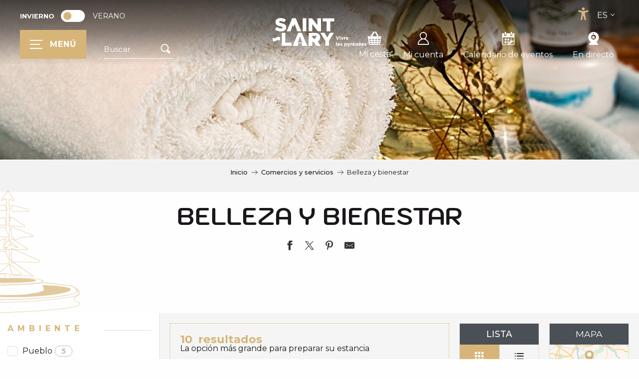

--- FILE ---
content_type: text/html; charset=UTF-8
request_url: https://www.saintlary.com/invierno/comercios-y-servicios/belleza-y-bienestar/
body_size: 94973
content:
<!doctype html>
<html class="no-js" lang="es-ES"><head><script type="importmap">{"imports":{"jquery":"https:\/\/woody.cloudly.space\/app\/themes\/woody-theme\/src\/lib\/custom\/jquery@2.1.4.min.mjs","highcharts":"https:\/\/woody.cloudly.space\/app\/dist\/saintlary-tourisme\/addons\/woody-library\/static\/lib\/highcharts-12.1.2\/code\/es-modules\/masters\/highcharts.src.js","woody_library_filter":"https:\/\/woody.cloudly.space\/app\/dist\/saintlary-tourisme\/addons\/woody-library\/js\/filter.3dd4b7bece.js","woody_library_woody_component":"https:\/\/woody.cloudly.space\/app\/dist\/saintlary-tourisme\/addons\/woody-library\/js\/modules\/components\/woody-component.f868fc8be0.mjs","woody_library_woody_controller":"https:\/\/woody.cloudly.space\/app\/dist\/saintlary-tourisme\/addons\/woody-library\/js\/modules\/controllers\/woody-controller.2db0174bdc.mjs","woody_library_summary_map_manager":"https:\/\/woody.cloudly.space\/app\/dist\/saintlary-tourisme\/addons\/woody-library\/js\/modules\/managers\/summary\/summary-map-manager.84afb4d49a.mjs","woody_library_summary_accordion_manager":"https:\/\/woody.cloudly.space\/app\/dist\/saintlary-tourisme\/addons\/woody-library\/js\/modules\/managers\/summary\/summary-accordion-manager.9b68213f2a.mjs","woody_library_interactive_svg_component":"https:\/\/woody.cloudly.space\/app\/dist\/saintlary-tourisme\/addons\/woody-library\/js\/modules\/components\/interactive-svg\/interactive-svg-component.88c1dab784.mjs","woody_library_card_uniq_component":"https:\/\/woody.cloudly.space\/app\/dist\/saintlary-tourisme\/addons\/woody-library\/js\/modules\/components\/card\/card-uniq-component.c74c472f73.mjs","woody_library_card_toggler_component":"https:\/\/woody.cloudly.space\/app\/dist\/saintlary-tourisme\/addons\/woody-library\/js\/modules\/components\/card\/card-toggler-component.077fbca673.mjs","woody_library_card_slider_component":"https:\/\/woody.cloudly.space\/app\/dist\/saintlary-tourisme\/addons\/woody-library\/js\/modules\/components\/card\/card-slider-component.1fcbe821ee.mjs","woody_library_card_map_slider_component":"https:\/\/woody.cloudly.space\/app\/dist\/saintlary-tourisme\/addons\/woody-library\/js\/modules\/components\/card\/card-map-slider-component.mjs","woody_library_card_map_manager":"https:\/\/woody.cloudly.space\/app\/dist\/saintlary-tourisme\/addons\/woody-library\/js\/modules\/managers\/card\/card-map-manager.aa96fe0af2.mjs","woody_library_summary_controller":"https:\/\/woody.cloudly.space\/app\/dist\/saintlary-tourisme\/addons\/woody-library\/js\/modules\/controllers\/summary\/summary-controller.56dc30afe7.mjs","woody_library_focus_controller":"https:\/\/woody.cloudly.space\/app\/dist\/saintlary-tourisme\/addons\/woody-library\/js\/modules\/controllers\/focus\/focus-controller.779736d3ae.mjs","woody_library_focus_map_controller":"https:\/\/woody.cloudly.space\/app\/dist\/saintlary-tourisme\/addons\/woody-library\/js\/modules\/controllers\/focus\/focus-map-controller.fa756137c4.mjs","woody_library_focus_svg_controller":"https:\/\/woody.cloudly.space\/app\/dist\/saintlary-tourisme\/addons\/woody-library\/js\/modules\/controllers\/focus\/focus-svg-controller.e0e66f5917.mjs","woody_library_get_there_link_component":"https:\/\/woody.cloudly.space\/app\/dist\/saintlary-tourisme\/addons\/woody-library\/js\/modules\/components\/get-there\/get-there-link-component.236c7b036d.mjs","woody_library_reveal_component":"https:\/\/woody.cloudly.space\/app\/dist\/saintlary-tourisme\/addons\/woody-library\/js\/modules\/components\/reveal\/reveal-component.ae2427d122.mjs","woody_addon_touristicmaps_utils":"https:\/\/woody.cloudly.space\/app\/dist\/saintlary-tourisme\/addons\/woody-addon-touristicmaps\/js\/utils\/woody-addon-touristicmaps-utils.7b4d5b3788.mjs","woody_addon_touristicmaps_map_manager":"https:\/\/woody.cloudly.space\/app\/dist\/saintlary-tourisme\/addons\/woody-addon-touristicmaps\/js\/managers\/woody-addon-touristicmaps-map-manager.25def4f386.mjs","woody_addon_touristicmaps_map_component":"https:\/\/woody.cloudly.space\/app\/dist\/saintlary-tourisme\/addons\/woody-addon-touristicmaps\/js\/components\/woody-addon-touristicmaps-map-component.3be29cb99e.mjs","woody_addon_touristicmaps_map_control":"https:\/\/woody.cloudly.space\/app\/dist\/saintlary-tourisme\/addons\/woody-addon-touristicmaps\/js\/controls\/woody-addon-touristicmaps-map-control.3ad63029a2.mjs","woody_addon_touristicmaps_center_france_map_control":"https:\/\/woody.cloudly.space\/app\/dist\/saintlary-tourisme\/addons\/woody-addon-touristicmaps\/js\/controls\/woody-addon-touristicmaps-center-france-map-control.bfd154a095.mjs","woody_addon_touristicmaps_search_city_map_control":"https:\/\/woody.cloudly.space\/app\/dist\/saintlary-tourisme\/addons\/woody-addon-touristicmaps\/js\/controls\/woody-addon-touristicmaps-search-city-map-control.c837cfe0f5.mjs","woody_hawwwai_itinerary_elevation_chart_component":"https:\/\/woody.cloudly.space\/app\/dist\/saintlary-tourisme\/addons\/woody-addon-hawwwai\/js\/components\/woody-hawwwai-itinerary-elevation-chart-component.1b7e9b6c9a.mjs","woody_hawwwai_itinerary_reveal_controller":"https:\/\/woody.cloudly.space\/app\/dist\/saintlary-tourisme\/addons\/woody-addon-hawwwai\/js\/controllers\/woody-hawwwai-itinerary-reveal-controller.2d8a9d49dc.mjs","woody_hawwwai_itinerary_reveal_toggler_controller":"https:\/\/woody.cloudly.space\/app\/dist\/saintlary-tourisme\/addons\/woody-addon-hawwwai\/js\/controllers\/woody-hawwwai-itinerary-reveal-toggler-controller.26149551a6.mjs","woody_hawwwai_itinerary_pois_controller":"https:\/\/woody.cloudly.space\/app\/dist\/saintlary-tourisme\/addons\/woody-addon-hawwwai\/js\/controllers\/woody-hawwwai-itinerary-pois-controller.2dce389938.mjs","woody_lib_utils":"https:\/\/woody.cloudly.space\/app\/dist\/saintlary-tourisme\/addons\/woody-lib-utils\/js\/woody-lib-utils.93266841fa.mjs","woody_addon_search_engine_component":"https:\/\/woody.cloudly.space\/app\/dist\/saintlary-tourisme\/addons\/woody-addon-search\/js\/components\/woody-addon-search-engine-component.dc802f6a63.mjs","woody_addon_search_main":"https:\/\/woody.cloudly.space\/app\/dist\/saintlary-tourisme\/addons\/woody-addon-search\/js\/woody-addon-search-main.6ea2fe98ba.mjs","woody_addon_search_engine_input_component":"https:\/\/woody.cloudly.space\/app\/dist\/saintlary-tourisme\/addons\/woody-addon-search\/js\/components\/woody-addon-search-engine-input-component.1e6a90e877.mjs","woody_addon_search_engine_input_dropdown_component":"https:\/\/woody.cloudly.space\/app\/dist\/saintlary-tourisme\/addons\/woody-addon-search\/js\/components\/woody-addon-search-engine-input-dropdown-component.c7e89a83ab.mjs","woody_addon_search_engine_filters_component":"https:\/\/woody.cloudly.space\/app\/dist\/saintlary-tourisme\/addons\/woody-addon-search\/js\/components\/woody-addon-search-engine-filters-component.cc5fa80115.mjs","woody_addon_search_engine_results_component":"https:\/\/woody.cloudly.space\/app\/dist\/saintlary-tourisme\/addons\/woody-addon-search\/js\/components\/woody-addon-search-engine-results-component.7fe4b9df50.mjs","woody_addon_search_data_controller":"https:\/\/woody.cloudly.space\/app\/dist\/saintlary-tourisme\/addons\/woody-addon-search\/js\/controllers\/woody-addon-search-data-controller.a95f731a76.mjs","fuse.js":"https:\/\/woody.cloudly.space\/app\/dist\/saintlary-tourisme\/addons\/woody-addon-search\/static\/js\/fuse-v6.4.1\/fuse.esm.min.js","woody_addon_devtools_main":"https:\/\/woody.cloudly.space\/app\/dist\/saintlary-tourisme\/addons\/woody-addon-devtools\/js\/woody-addon-devtools-main.5ef617cfdb.mjs","woody_addon_devtools_tools":"https:\/\/woody.cloudly.space\/app\/dist\/saintlary-tourisme\/addons\/woody-addon-devtools\/js\/woody-addon-devtools-tools.54d58a68c5.mjs","woody_addon_devtools_color_palette":"https:\/\/woody.cloudly.space\/app\/dist\/saintlary-tourisme\/addons\/woody-addon-devtools\/js\/woody-addon-devtools-color-palette.a8a41da40b.mjs","woody_addon_devtools_style_shift":"https:\/\/woody.cloudly.space\/app\/dist\/saintlary-tourisme\/addons\/woody-addon-devtools\/js\/woody-addon-devtools-style-shift.c4f6081742.mjs","woody_addon_devtools_fake_touristic_sheet":"https:\/\/woody.cloudly.space\/app\/dist\/saintlary-tourisme\/addons\/woody-addon-devtools\/js\/woody-addon-devtools-fake-touristic-sheet.2cb516cd17.mjs","woody_addon_campaigns_blocks":"https:\/\/woody.cloudly.space\/app\/dist\/saintlary-tourisme\/addons\/woody-addon-claims\/js\/woody-addon-campaigns-blocks.cd7b0fdfb1.mjs","woody_addon_claims_blocks":"https:\/\/woody.cloudly.space\/app\/dist\/saintlary-tourisme\/addons\/woody-addon-claims\/js\/woody-addon-claims-blocks.d6b0ec349c.mjs","woody_addon_favorites_tools":"https:\/\/woody.cloudly.space\/app\/dist\/saintlary-tourisme\/addons\/woody-addon-favorites\/js\/woody-addon-favorites-tools.493a0ea33a.mjs","woody_addon_favorites_btn":"https:\/\/woody.cloudly.space\/app\/dist\/saintlary-tourisme\/addons\/woody-addon-favorites\/js\/woody-addon-favorites-btn.371d024552.mjs","woody_addon_favorites_cart":"https:\/\/woody.cloudly.space\/app\/dist\/saintlary-tourisme\/addons\/woody-addon-favorites\/js\/woody-addon-favorites-cart.76fc575ef3.mjs","woody_addon_favorites_sections":"https:\/\/woody.cloudly.space\/app\/dist\/saintlary-tourisme\/addons\/woody-addon-favorites\/js\/woody-addon-favorites-sections.3c8fc8f133.mjs","woody_addon_snowflake_main":"https:\/\/woody.cloudly.space\/app\/dist\/saintlary-tourisme\/addons\/woody-addon-snowflake\/js\/woody-addon-snowflake-main.mjs","woody_addon_snowflake_circular_progress_bar":"https:\/\/woody.cloudly.space\/app\/dist\/saintlary-tourisme\/addons\/woody-addon-snowflake\/js\/woody-addon-snowflake-circular-progress-bar.c8f33544fd.mjs","woody_addon_snowflake_zone_display":"https:\/\/woody.cloudly.space\/app\/dist\/saintlary-tourisme\/addons\/woody-addon-snowflake\/js\/woody-addon-snowflake-zone-display.cfb6cf6a7d.mjs","woody_addon_snowflake_sector_cards_collapse":"https:\/\/woody.cloudly.space\/app\/dist\/saintlary-tourisme\/addons\/woody-addon-snowflake\/js\/woody-addon-snowflake-sector-cards-collapse.8e4f2db956.mjs","woody_addon_snowflake_update_overall":"https:\/\/woody.cloudly.space\/app\/dist\/saintlary-tourisme\/addons\/woody-addon-snowflake\/js\/woody-addon-snowflake-update-overall.1150a14cf0.mjs","woody_addon_snowflake_weather_update":"https:\/\/woody.cloudly.space\/app\/dist\/saintlary-tourisme\/addons\/woody-addon-snowflake\/js\/woody-addon-snowflake-weather-update.67579062db.mjs"}}</script><title>Belleza y bienestar | Saint-Lary Turismo</title><script>window.globals={"ancestors":{"chapter1":"Comercios y servicios","chapter2":"Belleza y bienestar","chapter3":null},"context":"website","current_lang":"invierno","current_locale":"es","current_locale_region":"es_ES","current_season":"hiver","env":"prod","languages":["fr","en","es"],"page_type":"playlist_tourism","post_id":32525,"post_image":"https:\/\/www.saintlary.com\/app\/uploads\/saintlary-tourisme\/2022\/08\/thumbs\/massage-therapy-1612308_1920-1920x960.jpg","post_title":"Belleza y bienestar","post_type":"page","post_modified":"2023-12-07 11:01:13+01:00","site_key":"saintlary-tourisme","tags":{"places":[],"seasons":[],"themes":[],"targets":[]},"woody_options_pages":{"search_url":32572,"weather_url":0,"favorites_url":0},"search":{"api":{"uri":"https:\/\/api.tourism-system.com\/v2\/woody\/search\/es\/v2","args":{"size":15,"threshold":0.5}}},"tmaps":{"url_api":"https:\/\/api.touristicmaps.com\/lib\/mod.mjs","url_api_lazy":"https:\/\/api.touristicmaps.com\/lib\/lazy.mjs"},"hawwwai":{"sheet_options":{"nearby_distance_max":5000}}}</script><script>(function(e){e.eskalad=e.eskalad?e.eskalad:[],e.eskalad.product="woody",e.eskalad.site_key=e.globals.site_key!==void 0?e.globals.site_key:"empty",e.eskalad.timestamp=l("eskalad_timestamp"),e.eskalad.timestamp==null&&(e.eskalad.timestamp=Math.floor(Date.now()/1e3),s("eskalad_timestamp",e.eskalad.timestamp)),e.eskalad.cid=l("eskalad_cid"),e.eskalad.cid==null&&e.eskalad.timestamp!==void 0&&(e.eskalad.cid=e.eskalad.timestamp,c()),e.eskalad.ga_consent=!0;function c(){e.eskalad.cid.toString().search("\\.")<=0&&fetch("/api/clientid").then(a=>a.json()).then(a=>{a.cid!==void 0&&(e.eskalad.cid=a.cid+"."+e.eskalad.cid,s("eskalad_cid",e.eskalad.cid))}).catch(function(a){console.error("Eskalad fetch: "+a.message)})}function l(a){if(e.localStorage!==void 0&&e.localStorage)try{let t=e.localStorage.getItem(a);return t=t==null||isNaN(t)||t==null||t==""?void 0:t,t}catch(t){console.error(["[ESKALAD]",t])}}function s(a,t){if(e.localStorage!==void 0&&e.localStorage)try{e.localStorage.removeItem(a),e.localStorage.setItem(a,t)}catch(d){console.error(["[ESKALAD]",d])}}})(window);
</script><script src="https://cache.consentframework.com/js/pa/32284/c/6LWoO/stub" referrerpolicy="origin" charset="utf-8"></script><script src="https://choices.consentframework.com/js/pa/32284/c/6LWoO/cmp" referrerpolicy="origin" charset="utf-8" async></script><script>document.addEventListener("DOMContentLoaded",function(){document.querySelectorAll("a[href='#consentframework'],a[href='#cmp']").forEach(function(e){e.removeAttribute("target");e.setAttribute("href","javascript:window.Sddan.cmp.displayUI();")})});</script><link rel="preconnect" href="https://cache.consentframework.com" crossorigin><link rel="preconnect" href="https://choices.consentframework.com" crossorigin><link rel="preconnect" href="https://fonts.gstatic.com" crossorigin><link rel="preconnect" href="https://fonts.googleapis.com" crossorigin><link rel="preconnect" href="https://www.googletagmanager.com" crossorigin><link rel="preconnect" href="https://woody.cloudly.space" crossorigin><link rel="preconnect" href="https://api.cloudly.space" crossorigin><script>window.dataLayer=window.dataLayer?window.dataLayer:[];window.dataLayer.push({"event":"globals","data":{"env":"prod","site_key":"saintlary-tourisme","page":{"id_page":32525,"name":"Belleza y bienestar","page_type":"playlist_tourism","tags":{"places":[],"seasons":[],"themes":[],"targets":[]}},"lang":"es","season":"hiver","playlist":{"id_playlist":null,"id_playlist_conf":"30054","pagination":1}}});</script><script>(function(w,d,s,l,i) { w[l]=w[l]||[]; w[l].push({ 'gtm.start': new Date().getTime(),event: 'gtm.js' }); var f=d.getElementsByTagName(s)[0], j=d.createElement(s),dl=l!='dataLayer'? '&l='+l:''; j.async=true; j.src='https://www.googletagmanager.com/gtm.js?id='+i+dl; f.parentNode.insertBefore(j,f); })(window,document,'script','dataLayer','GTM-5VV2J43');</script><link rel="canonical" href="https://www.saintlary.com/invierno/comercios-y-servicios/belleza-y-bienestar/"/><meta charset="UTF-8"/><meta http-equiv="X-UA-Compatible" content="IE=edge"/><meta name="generator" content="Raccourci Agency - WP"/><meta name="viewport" content="width=device-width,initial-scale=1"/><meta name="robots" content="max-snippet:-1, max-image-preview:large, max-video-preview:-1"/><meta property="og:type" content="website"/><meta property="og:url" content="https://www.saintlary.com/invierno/comercios-y-servicios/belleza-y-bienestar/"/><meta name="twitter:card" content="summary_large_image"/><meta property="og:image" content="https://woody.cloudly.space/app/uploads/saintlary-tourisme/2022/08/thumbs/massage-therapy-1612308_1920-1920x960.jpg"/><meta property="twitter:image" content="https://woody.cloudly.space/app/uploads/saintlary-tourisme/2022/08/thumbs/massage-therapy-1612308_1920-1920x960.jpg"/><meta property="og:site_name" content="Saint-Lary Turismo"/><meta property="og:locale" content="es_ES"/><meta property="og:locale:alternate" content="fr_FR"/><meta property="og:locale:alternate" content="fr_FR"/><meta property="og:locale:alternate" content="en_GB"/><meta property="og:locale:alternate" content="en_GB"/><meta property="og:locale:alternate" content="es_ES"/><meta property="og:locale:alternate" content="es_ES"/><meta name="description" content=""/><meta property="og:title" content="Belleza y bienestar | Saint-Lary Turismo"/><meta property="og:description" content=""/><meta name="twitter:title" content="Belleza y bienestar | Saint-Lary Turismo"/><meta name="twitter:description" content=""/><script type="application/ld+json" class="woody-schema-graph">{"@context":"https:\/\/schema.org","@graph":[{"@type":"WebSite","url":"https:\/\/www.saintlary.com","name":"Saint-Lary Turismo","description":"Saint-Lary, estaci\u00f3n de &quot;Monta\u00f1a Viva&quot;, le ofrece uno de los mayores espacios naturales, directamente unido a un pueblo c\u00e1lido y festivo.","potentialAction":[{"@type":"SearchAction","target":"https:\/\/www.saintlary.com\/invierno\/buscar-en\/?query={search_term_string}","query-input":"required name=search_term_string"}]},{"@type":"WebPage","url":"https:\/\/www.saintlary.com\/invierno\/comercios-y-servicios\/belleza-y-bienestar\/","headline":"Belleza y bienestar | Saint-Lary Turismo","inLanguage":"es","datePublished":"2022-07-12 09:19:10","dateModified":"2023-12-07 10:01:13","description":"","image":["https:\/\/www.saintlary.com\/app\/uploads\/saintlary-tourisme\/2022\/08\/thumbs\/massage-therapy-1612308_1920-1920x960.jpg"]}]}</script><style>img:is([sizes="auto" i], [sizes^="auto," i]) { contain-intrinsic-size: 3000px 1500px }</style><link rel="alternate" href="https://www.saintlary.com/hiver/commerces-et-services/beaute-et-bien-etre/" hreflang="fr" /><link rel="alternate" href="https://www.saintlary.com/winter/shops-and-services/beauty-and-well-being/" hreflang="en" /><link rel="alternate" href="https://www.saintlary.com/invierno/comercios-y-servicios/belleza-y-bienestar/" hreflang="es" /><script>
window._wpemojiSettings = {"baseUrl":"https:\/\/s.w.org\/images\/core\/emoji\/16.0.1\/72x72\/","ext":".png","svgUrl":"https:\/\/s.w.org\/images\/core\/emoji\/16.0.1\/svg\/","svgExt":".svg","source":{"concatemoji":"https:\/\/www.saintlary.com\/wp\/wp-includes\/js\/wp-emoji-release.min.js?ver=6.8.2"}};
/*! This file is auto-generated */
!function(s,n){var o,i,e;function c(e){try{var t={supportTests:e,timestamp:(new Date).valueOf()};sessionStorage.setItem(o,JSON.stringify(t))}catch(e){}}function p(e,t,n){e.clearRect(0,0,e.canvas.width,e.canvas.height),e.fillText(t,0,0);var t=new Uint32Array(e.getImageData(0,0,e.canvas.width,e.canvas.height).data),a=(e.clearRect(0,0,e.canvas.width,e.canvas.height),e.fillText(n,0,0),new Uint32Array(e.getImageData(0,0,e.canvas.width,e.canvas.height).data));return t.every(function(e,t){return e===a[t]})}function u(e,t){e.clearRect(0,0,e.canvas.width,e.canvas.height),e.fillText(t,0,0);for(var n=e.getImageData(16,16,1,1),a=0;a<n.data.length;a++)if(0!==n.data[a])return!1;return!0}function f(e,t,n,a){switch(t){case"flag":return n(e,"\ud83c\udff3\ufe0f\u200d\u26a7\ufe0f","\ud83c\udff3\ufe0f\u200b\u26a7\ufe0f")?!1:!n(e,"\ud83c\udde8\ud83c\uddf6","\ud83c\udde8\u200b\ud83c\uddf6")&&!n(e,"\ud83c\udff4\udb40\udc67\udb40\udc62\udb40\udc65\udb40\udc6e\udb40\udc67\udb40\udc7f","\ud83c\udff4\u200b\udb40\udc67\u200b\udb40\udc62\u200b\udb40\udc65\u200b\udb40\udc6e\u200b\udb40\udc67\u200b\udb40\udc7f");case"emoji":return!a(e,"\ud83e\udedf")}return!1}function g(e,t,n,a){var r="undefined"!=typeof WorkerGlobalScope&&self instanceof WorkerGlobalScope?new OffscreenCanvas(300,150):s.createElement("canvas"),o=r.getContext("2d",{willReadFrequently:!0}),i=(o.textBaseline="top",o.font="600 32px Arial",{});return e.forEach(function(e){i[e]=t(o,e,n,a)}),i}function t(e){var t=s.createElement("script");t.src=e,t.defer=!0,s.head.appendChild(t)}"undefined"!=typeof Promise&&(o="wpEmojiSettingsSupports",i=["flag","emoji"],n.supports={everything:!0,everythingExceptFlag:!0},e=new Promise(function(e){s.addEventListener("DOMContentLoaded",e,{once:!0})}),new Promise(function(t){var n=function(){try{var e=JSON.parse(sessionStorage.getItem(o));if("object"==typeof e&&"number"==typeof e.timestamp&&(new Date).valueOf()<e.timestamp+604800&&"object"==typeof e.supportTests)return e.supportTests}catch(e){}return null}();if(!n){if("undefined"!=typeof Worker&&"undefined"!=typeof OffscreenCanvas&&"undefined"!=typeof URL&&URL.createObjectURL&&"undefined"!=typeof Blob)try{var e="postMessage("+g.toString()+"("+[JSON.stringify(i),f.toString(),p.toString(),u.toString()].join(",")+"));",a=new Blob([e],{type:"text/javascript"}),r=new Worker(URL.createObjectURL(a),{name:"wpTestEmojiSupports"});return void(r.onmessage=function(e){c(n=e.data),r.terminate(),t(n)})}catch(e){}c(n=g(i,f,p,u))}t(n)}).then(function(e){for(var t in e)n.supports[t]=e[t],n.supports.everything=n.supports.everything&&n.supports[t],"flag"!==t&&(n.supports.everythingExceptFlag=n.supports.everythingExceptFlag&&n.supports[t]);n.supports.everythingExceptFlag=n.supports.everythingExceptFlag&&!n.supports.flag,n.DOMReady=!1,n.readyCallback=function(){n.DOMReady=!0}}).then(function(){return e}).then(function(){var e;n.supports.everything||(n.readyCallback(),(e=n.source||{}).concatemoji?t(e.concatemoji):e.wpemoji&&e.twemoji&&(t(e.twemoji),t(e.wpemoji)))}))}((window,document),window._wpemojiSettings);
</script><link rel='preload' as='style' onload='this.onload=null;this.rel="stylesheet"' id='addon-search-stylesheet-css' href='https://woody.cloudly.space/app/dist/saintlary-tourisme/addons/woody-addon-search/css/woody-addon-search.3c0e3d2c84.css?ver=3.1.30' media='screen' /><noscript><link rel='stylesheet' id='addon-search-stylesheet-css' href='https://woody.cloudly.space/app/dist/saintlary-tourisme/addons/woody-addon-search/css/woody-addon-search.3c0e3d2c84.css?ver=3.1.30' media='screen' /></noscript><link rel='preload' as='style' onload='this.onload=null;this.rel="stylesheet"' id='addon-touristicmaps-stylesheet-css' href='https://woody.cloudly.space/app/dist/saintlary-tourisme/addons/woody-addon-touristicmaps/css/woody-addon-touristicmaps.42aea2a6d2.css?ver=2.0.19' media='all' /><noscript><link rel='stylesheet' id='addon-touristicmaps-stylesheet-css' href='https://woody.cloudly.space/app/dist/saintlary-tourisme/addons/woody-addon-touristicmaps/css/woody-addon-touristicmaps.42aea2a6d2.css?ver=2.0.19' media='all' /></noscript><link rel='stylesheet' id='access-config-stylesheet-css' href='https://woody.cloudly.space/app/dist/saintlary-tourisme/addons/woody-addon-accessibility/css/accessconfig.8a6ef5d070.css?ver=1.0.11' media='all' /><link rel='preload' as='style' onload='this.onload=null;this.rel="stylesheet"' id='addon-hawwwai-stylesheet-css' href='https://woody.cloudly.space/app/dist/saintlary-tourisme/addons/woody-addon-hawwwai/css/front/woody-addon-hawwwai.ebf78ef83d.css?ver=3.4.101' media='all' /><noscript><link rel='stylesheet' id='addon-hawwwai-stylesheet-css' href='https://woody.cloudly.space/app/dist/saintlary-tourisme/addons/woody-addon-hawwwai/css/front/woody-addon-hawwwai.ebf78ef83d.css?ver=3.4.101' media='all' /></noscript><link rel='preload' as='style' onload='this.onload=null;this.rel="stylesheet"' id='addon-hawwwai-stylesheet-iti-css' href='https://woody.cloudly.space/app/dist/saintlary-tourisme/addons/woody-addon-hawwwai/css/front/woody-addon-hawwwai-iti.551a3c1b6d.css?ver=3.4.101' media='all' /><noscript><link rel='stylesheet' id='addon-hawwwai-stylesheet-iti-css' href='https://woody.cloudly.space/app/dist/saintlary-tourisme/addons/woody-addon-hawwwai/css/front/woody-addon-hawwwai-iti.551a3c1b6d.css?ver=3.4.101' media='all' /></noscript><link rel='preload' as='style' onload='this.onload=null;this.rel="stylesheet"' id='addon-campaigns-stylesheet-css' href='https://woody.cloudly.space/app/dist/saintlary-tourisme/addons/woody-addon-claims/css/woody-addon-campaigns.1a1f82fdef.css' media='all' /><noscript><link rel='stylesheet' id='addon-campaigns-stylesheet-css' href='https://woody.cloudly.space/app/dist/saintlary-tourisme/addons/woody-addon-claims/css/woody-addon-campaigns.1a1f82fdef.css' media='all' /></noscript><link rel='preload' as='style' onload='this.onload=null;this.rel="stylesheet"' id='addon-snowflake-stylesheet-css' href='https://woody.cloudly.space/app/dist/saintlary-tourisme/addons/woody-addon-snowflake/css/woody-addon-snowflake.d04107228b.css' media='all' /><noscript><link rel='stylesheet' id='addon-snowflake-stylesheet-css' href='https://woody.cloudly.space/app/dist/saintlary-tourisme/addons/woody-addon-snowflake/css/woody-addon-snowflake.d04107228b.css' media='all' /></noscript><link rel='stylesheet' id='swiper-style-main-css' href='https://woody.cloudly.space/app/dist/saintlary-tourisme/static/swiper/swiper-bundle.css' media='screen' /><link rel='preload' as='style' onload='this.onload=null;this.rel="stylesheet"' id='leaflet_css-css' href='https://tiles.touristicmaps.com/libs/tmaps.min.css' media='all' /><noscript><link rel='stylesheet' id='leaflet_css-css' href='https://tiles.touristicmaps.com/libs/tmaps.min.css' media='all' /></noscript><link rel='preload' as='style' onload='this.onload=null;this.rel="stylesheet"' id='hawwwai_font_css-css' href='https://api.cloudly.space/static/assets/fonts/raccourci-font-66e2af655c2c9.css' media='all' /><noscript><link rel='stylesheet' id='hawwwai_font_css-css' href='https://api.cloudly.space/static/assets/fonts/raccourci-font-66e2af655c2c9.css' media='all' /></noscript><link rel='preload' as='style' onload='this.onload=null;this.rel="stylesheet"' id='jsdelivr_bootstrap_css-css' href='https://woody.cloudly.space/app/themes/woody-theme/src/lib/npm/bootstrap/dist/css/bootstrap.min.css?ver=3.3.7' media='all' /><noscript><link rel='stylesheet' id='jsdelivr_bootstrap_css-css' href='https://woody.cloudly.space/app/themes/woody-theme/src/lib/npm/bootstrap/dist/css/bootstrap.min.css?ver=3.3.7' media='all' /></noscript><link rel='preload' as='style' onload='this.onload=null;this.rel="stylesheet"' id='jsdelivr_nouislider_css-css' href='https://woody.cloudly.space/app/themes/woody-theme/src/lib/custom/nouislider@10.1.0.min.css' media='all' /><noscript><link rel='stylesheet' id='jsdelivr_nouislider_css-css' href='https://woody.cloudly.space/app/themes/woody-theme/src/lib/custom/nouislider@10.1.0.min.css' media='all' /></noscript><link rel='preload' as='style' onload='this.onload=null;this.rel="stylesheet"' id='jsdelivr_chosen_css-css' href='https://woody.cloudly.space/app/themes/woody-theme/src/lib/custom/chosen@1.8.2.min.css' media='all' /><noscript><link rel='stylesheet' id='jsdelivr_chosen_css-css' href='https://woody.cloudly.space/app/themes/woody-theme/src/lib/custom/chosen@1.8.2.min.css' media='all' /></noscript><link rel='preload' as='style' onload='this.onload=null;this.rel="stylesheet"' id='jsdelivr_picker_css-css' href='https://woody.cloudly.space/app/themes/woody-theme/src/lib/custom/daterangepicker@2.1.30.min.css' media='all' /><noscript><link rel='stylesheet' id='jsdelivr_picker_css-css' href='https://woody.cloudly.space/app/themes/woody-theme/src/lib/custom/daterangepicker@2.1.30.min.css' media='all' /></noscript><link rel='preload' as='style' onload='this.onload=null;this.rel="stylesheet"' id='google-font-montserrat400500700-css' href='https://fonts.googleapis.com/css?family=Montserrat:400,500,700' media='all' /><noscript><link rel='stylesheet' id='google-font-montserrat400500700-css' href='https://fonts.googleapis.com/css?family=Montserrat:400,500,700' media='all' /></noscript><link rel='preload' as='style' onload='this.onload=null;this.rel="stylesheet"' id='google-font-kodchasan400600700-css' href='https://fonts.googleapis.com/css?family=Kodchasan:400,600,700' media='all' /><noscript><link rel='stylesheet' id='google-font-kodchasan400600700-css' href='https://fonts.googleapis.com/css?family=Kodchasan:400,600,700' media='all' /></noscript><link rel='stylesheet' id='tourism-stylesheet-chunk-0-css' href='https://woody.cloudly.space/app/dist/saintlary-tourisme/css/tourism_winter_chunk_1.b872e3bc97.css' media='screen' /><link rel='stylesheet' id='tourism-stylesheet-chunk-1-css' href='https://woody.cloudly.space/app/dist/saintlary-tourisme/css/tourism_winter_chunk_2.9ea5d2e10f.css' media='screen' /><link rel='stylesheet' id='tourism-stylesheet-chunk-2-css' href='https://woody.cloudly.space/app/dist/saintlary-tourisme/css/tourism_winter_chunk_3.b8d37e9300.css' media='screen' /><link rel='stylesheet' id='tourism-stylesheet-chunk-3-css' href='https://woody.cloudly.space/app/dist/saintlary-tourisme/css/tourism_winter_chunk_4.20cd763dbf.css' media='screen' /><link rel='stylesheet' id='tourism-stylesheet-chunk-4-css' href='https://woody.cloudly.space/app/dist/saintlary-tourisme/css/tourism_winter_chunk_5.bd71f334bb.css' media='screen' /><link rel='preload' as='style' onload='this.onload=null;this.rel="stylesheet"' id='wicon-stylesheet-css' href='https://woody.cloudly.space/app/dist/saintlary-tourisme/css/wicon.58ca72dbb1.css' media='screen' /><noscript><link rel='stylesheet' id='wicon-stylesheet-css' href='https://woody.cloudly.space/app/dist/saintlary-tourisme/css/wicon.58ca72dbb1.css' media='screen' /></noscript><link rel='stylesheet' id='print-stylesheet-css' href='https://woody.cloudly.space/app/dist/saintlary-tourisme/css/print.f6f47df82d.css' media='print' /><script defer src="https://woody.cloudly.space/app/dist/saintlary-tourisme/addons/woody-addon-search/js/woody-addon-search.3155b7e4dc.js?ver=3.1.30" id="addon-search-javascripts-js"></script><script defer src="https://woody.cloudly.space/app/themes/woody-theme/src/js/static/obf.min.js?ver=2.3.165" id="obf-js"></script><script defer src="https://woody.cloudly.space/app/dist/saintlary-tourisme/addons/woody-addon-eskalad/js/events/eskalad.c2bde38840.js?ver=6.3.3" id="woody-addon-eskalad-js"></script><script defer src="https://woody.cloudly.space/app/dist/saintlary-tourisme/addons/woody-addon-eskalad/js/events/eskalad-page.5d2af865c3.js?ver=6.3.3" id="woody-addon-eskalad-page-js"></script><script defer src="https://woody.cloudly.space/app/dist/saintlary-tourisme/addons/woody-addon-accessibility/js/accessconfig.e8abd16e72.js?ver=1.0.11" id="access-config-js"></script><script id="jquery-js-before">
window.siteConfig = {"site_key":"saintlary-tourisme","login":"public_saintlary-tourisme_website","password":"fd5fb4629a7ee69040ae49312a5b644d","token":"MTA3ZDYxYTQ5NGNlOlFVVlZDRjlTUGtkWVhRMFJYVkZGSFJ0RkRrRkxYUkFJVkc5QUFWUkNDRUJjOlYxUUNBbFFGVndZQVZWUUFWQVlPVkFJQkFGRU5EVkJVQTFFQ0JnQUZWVkE9","mapProviderKeys":{"ignKey":"xaud3ch7iu3u2egsm3vxjejj"},"api_url":"https:\/\/api.tourism-system.com","api_render_url":"https:\/\/api.tourism-system.com","current_lang":"es","current_season":"hiver","languages":["fr","en","es"]};
window.useLeafletLibrary=1;window.DrupalAngularConfig=window.DrupalAngularConfig || {};window.DrupalAngularConfig.mapProviderKeys={"ignKey":"xaud3ch7iu3u2egsm3vxjejj"};
</script><script type="module" src="https://woody.cloudly.space/app/themes/woody-theme/src/lib/custom/jquery@2.1.4.min.mjs" id="jquery-js"></script><script defer src="https://woody.cloudly.space/app/themes/woody-theme/src/lib/custom/moment-with-locales@2.22.2.min.js" id="jsdelivr_moment-js"></script><script id="woody-addon-hawwwai-sheet-js-extra">
var __hw = {"SECTIONS.TOURISM.SHEET.PERIODS.TODAY":"Hoy","SECTIONS.TOURISM.SHEET.PERIODS.HAPPENING":"Sucediendo","SECTIONS.TOURISM.SHEET.PERIODS.ENDED":"Encima","SECTIONS.TOURISM.SHEET.PERIODS.ENDED_FOR_TODAY":"Encima por ho","SECTIONS.TOURISM.SHEET.PERIODS.FROM_TODAY":"Desde hoy","SECTIONS.TOURISM.SHEET.PERIODS.FROM":"Del","SECTIONS.TOURISM.SHEET.PERIODS.UNTIL_TODAY":"hasta hoy","SECTIONS.TOURISM.SHEET.PERIODS.TO":"hasta","SECTIONS.TOURISM.SHEET.PERIODS.UNTIL":"al","SECTIONS.TOURISM.SHEET.PERIODS.UNTIL_LONG":"hasta el","SECTIONS.TOURISM.SHEET.PERIODS.ON":"El","SECTIONS.TOURISM.SHEET.PERIODS.OPENED":"Abierto","SECTIONS.TOURISM.SHEET.PERIODS.CLOSED":"Cerrado","SECTIONS.TOURISM.SHEET.PERIODS.CLOSEDFORTODAY":"Cerrado por hoy","SECTIONS.TOURISM.SHEET.PERIODS.UNDEFINED":"Horas no resueltas","SECTIONS.TOURISM.SHEET.PERIODS.NOW":"Ahora","GLOBAL.TIMES.TO":"a"};
</script><script type="module" src="https://woody.cloudly.space/app/dist/saintlary-tourisme/addons/woody-addon-hawwwai/js/woody-addon-hawwwai-sheet.0c65dc8bba.mjs?ver=3.4.101" id="woody-addon-hawwwai-sheet-js"></script><script defer src="https://woody.cloudly.space/app/dist/saintlary-tourisme/static/swiper/swiper-bundle.min.js?ver=12.0.2" id="jsdelivr_swiper-js"></script><script type="module" src="https://woody.cloudly.space/app/dist/saintlary-tourisme/addons/woody-addon-claims/js/woody-addon-claims.094619d2c3.mjs" id="addon-claims-javascripts-js"></script><script type="module" src="https://woody.cloudly.space/app/dist/saintlary-tourisme/addons/woody-addon-favorites/js/woody-addon-favorites.c46dfed72b.mjs" id="addon-favorites-javascripts-js"></script><script id="addon-snowflake-javascripts-js-extra">
var WOODY_ADDON_SNOWFLAKE = [];
</script><script defer src="https://woody.cloudly.space/app/dist/saintlary-tourisme/addons/woody-addon-snowflake/js/woody-addon-snowflake.bd5145fdf6.js?ver=2.1.25" id="addon-snowflake-javascripts-js"></script><script defer src="https://static.ingenie.fr/js/widgets/resa/IngenieWidgetResaClient.js?ver=6.8.2" id="ingenie_script-js"></script><script defer src="https://woody.cloudly.space/app/themes/woody-theme/src/lib/npm/flatpickr/dist/flatpickr.min.js?ver=4.5.7" id="jsdelivr_flatpickr-js"></script><script defer src="https://woody.cloudly.space/app/themes/woody-theme/src/lib/npm/flatpickr/dist/l10n/es.js?ver=4.5.7" id="jsdelivr_flatpickr_l10n-js"></script><script defer src="https://woody.cloudly.space/app/themes/woody-theme/src/lib/custom/nouislider@10.1.0.min.js" id="jsdelivr_nouislider-js"></script><script defer src="https://woody.cloudly.space/app/themes/woody-theme/src/lib/custom/lazysizes@4.1.2.min.js" id="jsdelivr_lazysizes-js"></script><script defer src="https://woody.cloudly.space/app/themes/woody-theme/src/lib/custom/moment-timezone-with-data.min.js" id="jsdelivr_moment_tz-js"></script><script defer src="https://woody.cloudly.space/app/themes/woody-theme/src/lib/custom/js.cookie@2.2.1.min.js" id="jsdelivr_jscookie-js"></script><script defer src="https://woody.cloudly.space/app/themes/woody-theme/src/lib/custom/rellax@1.10.1.min.js" id="jsdelivr_rellax-js"></script><script defer src="https://woody.cloudly.space/app/themes/woody-theme/src/lib/custom/iframeResizer@4.3.7.min.js?ver=4.3.7" id="jsdelivr_iframeresizer-js"></script><script defer src="https://woody.cloudly.space/app/themes/woody-theme/src/lib/npm/plyr/dist/plyr.min.js?ver=3.6.8" id="jsdelivr_plyr-js"></script><script defer src="https://woody.cloudly.space/wp/wp-includes/js/dist/hooks.min.js?ver=4d63a3d491d11ffd8ac6" id="wp-hooks-js"></script><script defer src="https://woody.cloudly.space/wp/wp-includes/js/dist/i18n.min.js?ver=5e580eb46a90c2b997e6" id="wp-i18n-js"></script><script defer src="https://woody.cloudly.space/app/themes/woody-theme/src/js/static/i18n-ltr.min.js?ver=2.3.165" id="wp-i18n-ltr-js"></script><script defer src="https://tiles.touristicmaps.com/libs/leaflet.min.js" id="touristicmaps_leaflet-js"></script><script defer src="https://tiles.touristicmaps.com/libs/tangram.min.js" id="touristicmaps_tangram-js"></script><script defer src="https://tiles.touristicmaps.com/libs/markercluster.min.js" id="touristicmaps_cluster-js"></script><script defer src="https://tiles.touristicmaps.com/libs/locate.min.js" id="touristicmaps_locate-js"></script><script defer src="https://tiles.touristicmaps.com/libs/geocoder.min.js" id="touristicmaps_geocoder-js"></script><script defer src="https://tiles.touristicmaps.com/libs/fullscreen.min.js" id="touristicmaps_fullscreen-js"></script><script defer src="https://woody.cloudly.space/app/themes/woody-theme/src/lib/npm/bootstrap/dist/js/bootstrap.min.js?ver=3.3.7" id="jsdelivr_bootstrap-js"></script><script defer src="https://woody.cloudly.space/app/themes/woody-theme/src/lib/custom/jquery.matchHeight@0.7.2.min.js" id="jsdelivr_match8-js"></script><script defer src="https://woody.cloudly.space/app/themes/woody-theme/src/lib/custom/wNumb@1.0.4.min.js" id="jsdelivr_wnumb-js"></script><script defer src="https://woody.cloudly.space/app/themes/woody-theme/src/lib/custom/chosen.jquery@1.8.2.min.js" id="jsdelivr_chosen-js"></script><script defer src="https://woody.cloudly.space/app/themes/woody-theme/src/lib/custom/daterangepicker@2.1.30.min.js" id="jsdelivr_picker-js"></script><script defer src="https://woody.cloudly.space/app/themes/woody-theme/src/lib/custom/twig@0.8.9.min.js" id="jsdelivr_twigjs-js"></script><script defer src="https://woody.cloudly.space/app/themes/woody-theme/src/lib/custom/uuid@1.4.8.min.js" id="jsdelivr_uuid-js"></script><script defer src="https://woody.cloudly.space/app/themes/woody-theme/src/lib/custom/lodash@3.8.0.min.js" id="jsdelivr_lodash-js"></script><script defer src="https://woody.cloudly.space/app/themes/woody-theme/src/lib/custom/arrive@2.4.1.min.js" id="jsdelivr_arrive-js"></script><script defer src="https://api.tourism-system.com/render/assets/scripts/raccourci/sheet_item.min.js" id="hawwwai_sheet_item-js"></script><script defer src="https://api.tourism-system.com/render/assets/scripts/raccourci/playlist.min.js" id="hawwwai_playlist-js"></script><script defer src="https://api.tourism-system.com/render/assets/scripts/raccourci/playlist-map.leafletV2.min.js?ignKey=xaud3ch7iu3u2egsm3vxjejj&amp;v=2.3.165&amp;ver=2.3.165" id="hawwwai_playlist_map-js"></script><script id="main-modules-js-extra">
var WoodyMainJsModules = {"jquery":{"path":"https:\/\/www.saintlary.com\/app\/themes\/woody-theme\/src\/lib\/custom\/jquery@2.1.4.min.mjs"},"highcharts":{"path":"https:\/\/www.saintlary.com\/app\/dist\/saintlary-tourisme\/addons\/woody-library\/static\/lib\/highcharts-12.1.2\/code\/es-modules\/masters\/highcharts.src.js"},"woody_library_filter":{"path":"https:\/\/www.saintlary.com\/app\/dist\/saintlary-tourisme\/addons\/woody-library\/js\/filter.3dd4b7bece.js"},"woody_library_woody_component":{"path":"https:\/\/www.saintlary.com\/app\/dist\/saintlary-tourisme\/addons\/woody-library\/js\/modules\/components\/woody-component.f868fc8be0.mjs"},"woody_library_woody_controller":{"path":"https:\/\/www.saintlary.com\/app\/dist\/saintlary-tourisme\/addons\/woody-library\/js\/modules\/controllers\/woody-controller.2db0174bdc.mjs"},"woody_library_summary_map_manager":{"path":"https:\/\/www.saintlary.com\/app\/dist\/saintlary-tourisme\/addons\/woody-library\/js\/modules\/managers\/summary\/summary-map-manager.84afb4d49a.mjs"},"woody_library_summary_accordion_manager":{"path":"https:\/\/www.saintlary.com\/app\/dist\/saintlary-tourisme\/addons\/woody-library\/js\/modules\/managers\/summary\/summary-accordion-manager.9b68213f2a.mjs"},"woody_library_interactive_svg_component":{"path":"https:\/\/www.saintlary.com\/app\/dist\/saintlary-tourisme\/addons\/woody-library\/js\/modules\/components\/interactive-svg\/interactive-svg-component.88c1dab784.mjs","component":"woody-interactive-svg"},"woody_library_card_uniq_component":{"path":"https:\/\/www.saintlary.com\/app\/dist\/saintlary-tourisme\/addons\/woody-library\/js\/modules\/components\/card\/card-uniq-component.c74c472f73.mjs","component":"woody-card-uniq"},"woody_library_card_toggler_component":{"path":"https:\/\/www.saintlary.com\/app\/dist\/saintlary-tourisme\/addons\/woody-library\/js\/modules\/components\/card\/card-toggler-component.077fbca673.mjs","component":"woody-card-toggler"},"woody_library_card_slider_component":{"path":"https:\/\/www.saintlary.com\/app\/dist\/saintlary-tourisme\/addons\/woody-library\/js\/modules\/components\/card\/card-slider-component.1fcbe821ee.mjs","component":"woody-card-slider"},"woody_library_card_map_slider_component":{"path":"https:\/\/www.saintlary.com\/app\/dist\/saintlary-tourisme\/addons\/woody-library\/js\/modules\/components\/card\/card-map-slider-component.mjs","component":"woody-card-map-slider"},"woody_library_card_map_manager":{"path":"https:\/\/www.saintlary.com\/app\/dist\/saintlary-tourisme\/addons\/woody-library\/js\/modules\/managers\/card\/card-map-manager.aa96fe0af2.mjs"},"woody_library_summary_controller":{"path":"https:\/\/www.saintlary.com\/app\/dist\/saintlary-tourisme\/addons\/woody-library\/js\/modules\/controllers\/summary\/summary-controller.56dc30afe7.mjs","controller":"woody_library_summary_controller"},"woody_library_focus_controller":{"path":"https:\/\/www.saintlary.com\/app\/dist\/saintlary-tourisme\/addons\/woody-library\/js\/modules\/controllers\/focus\/focus-controller.779736d3ae.mjs","controller":"woody_library_focus_controller"},"woody_library_focus_map_controller":{"path":"https:\/\/www.saintlary.com\/app\/dist\/saintlary-tourisme\/addons\/woody-library\/js\/modules\/controllers\/focus\/focus-map-controller.fa756137c4.mjs","controller":"woody_library_focus_map_controller"},"woody_library_focus_svg_controller":{"path":"https:\/\/www.saintlary.com\/app\/dist\/saintlary-tourisme\/addons\/woody-library\/js\/modules\/controllers\/focus\/focus-svg-controller.e0e66f5917.mjs","controller":"woody_library_focus_svg_controller"},"woody_library_get_there_link_component":{"path":"https:\/\/www.saintlary.com\/app\/dist\/saintlary-tourisme\/addons\/woody-library\/js\/modules\/components\/get-there\/get-there-link-component.236c7b036d.mjs","component":"woody-get-there-link"},"woody_library_reveal_component":{"path":"https:\/\/www.saintlary.com\/app\/dist\/saintlary-tourisme\/addons\/woody-library\/js\/modules\/components\/reveal\/reveal-component.ae2427d122.mjs","component":"woody-reveal"},"woody_addon_touristicmaps_utils":{"path":"https:\/\/www.saintlary.com\/app\/dist\/saintlary-tourisme\/addons\/woody-addon-touristicmaps\/js\/utils\/woody-addon-touristicmaps-utils.7b4d5b3788.mjs"},"woody_addon_touristicmaps_map_manager":{"path":"https:\/\/www.saintlary.com\/app\/dist\/saintlary-tourisme\/addons\/woody-addon-touristicmaps\/js\/managers\/woody-addon-touristicmaps-map-manager.25def4f386.mjs"},"woody_addon_touristicmaps_map_component":{"path":"https:\/\/www.saintlary.com\/app\/dist\/saintlary-tourisme\/addons\/woody-addon-touristicmaps\/js\/components\/woody-addon-touristicmaps-map-component.3be29cb99e.mjs","component":"woody-map"},"woody_addon_touristicmaps_map_control":{"path":"https:\/\/www.saintlary.com\/app\/dist\/saintlary-tourisme\/addons\/woody-addon-touristicmaps\/js\/controls\/woody-addon-touristicmaps-map-control.3ad63029a2.mjs"},"woody_addon_touristicmaps_center_france_map_control":{"path":"https:\/\/www.saintlary.com\/app\/dist\/saintlary-tourisme\/addons\/woody-addon-touristicmaps\/js\/controls\/woody-addon-touristicmaps-center-france-map-control.bfd154a095.mjs"},"woody_addon_touristicmaps_search_city_map_control":{"path":"https:\/\/www.saintlary.com\/app\/dist\/saintlary-tourisme\/addons\/woody-addon-touristicmaps\/js\/controls\/woody-addon-touristicmaps-search-city-map-control.c837cfe0f5.mjs"},"woody_hawwwai_itinerary_elevation_chart_component":{"path":"https:\/\/www.saintlary.com\/app\/dist\/saintlary-tourisme\/addons\/woody-addon-hawwwai\/js\/components\/woody-hawwwai-itinerary-elevation-chart-component.1b7e9b6c9a.mjs","component":"woody-hawwwai-itinerary-elevation-chart"},"woody_hawwwai_itinerary_reveal_controller":{"path":"https:\/\/www.saintlary.com\/app\/dist\/saintlary-tourisme\/addons\/woody-addon-hawwwai\/js\/controllers\/woody-hawwwai-itinerary-reveal-controller.2d8a9d49dc.mjs","controller":"woody_hawwwai_itinerary_reveal_controller"},"woody_hawwwai_itinerary_reveal_toggler_controller":{"path":"https:\/\/www.saintlary.com\/app\/dist\/saintlary-tourisme\/addons\/woody-addon-hawwwai\/js\/controllers\/woody-hawwwai-itinerary-reveal-toggler-controller.26149551a6.mjs","controller":"woody_hawwwai_itinerary_reveal_toggler_controller"},"woody_hawwwai_itinerary_pois_controller":{"path":"https:\/\/www.saintlary.com\/app\/dist\/saintlary-tourisme\/addons\/woody-addon-hawwwai\/js\/controllers\/woody-hawwwai-itinerary-pois-controller.2dce389938.mjs","controller":"woody_hawwwai_itinerary_pois_controller"}};
</script><script type="module" src="https://woody.cloudly.space/app/dist/saintlary-tourisme/addons/woody-library/js/modules/main.9a249a7be1.mjs" id="main-modules-js"></script><script type="module" src="https://woody.cloudly.space/app/dist/saintlary-tourisme/js/main.49b86a5784.mjs" id="main-javascripts-js"></script><link rel="icon" type="image/x-icon" href="https://woody.cloudly.space/app/dist/saintlary-tourisme/favicon/favicon/favicon.315177434b.ico"><link rel="icon" type="image/png" sizes="16x16" href="https://woody.cloudly.space/app/dist/saintlary-tourisme/favicon/favicon/favicon-16x16.e52631ce80.png"><link rel="icon" type="image/png" sizes="32x32" href="https://woody.cloudly.space/app/dist/saintlary-tourisme/favicon/favicon/favicon-32x32.e9f31da5f9.png"><link rel="icon" type="image/png" sizes="48x48" href="https://woody.cloudly.space/app/dist/saintlary-tourisme/favicon/favicon/favicon-48x48.0827dd4c67.png"><link rel="apple-touch-icon" sizes="57x57" href="https://woody.cloudly.space/app/dist/saintlary-tourisme/favicon/favicon/apple-touch-icon-57x57.54c7014567.png"><link rel="apple-touch-icon" sizes="60x60" href="https://woody.cloudly.space/app/dist/saintlary-tourisme/favicon/favicon/apple-touch-icon-60x60.4b25956c94.png"><link rel="apple-touch-icon" sizes="72x72" href="https://woody.cloudly.space/app/dist/saintlary-tourisme/favicon/favicon/apple-touch-icon-72x72.47e48ca3f9.png"><link rel="apple-touch-icon" sizes="76x76" href="https://woody.cloudly.space/app/dist/saintlary-tourisme/favicon/favicon/apple-touch-icon-76x76.74c406ad92.png"><link rel="apple-touch-icon" sizes="114x114" href="https://woody.cloudly.space/app/dist/saintlary-tourisme/favicon/favicon/apple-touch-icon-114x114.2b726d36f2.png"><link rel="apple-touch-icon" sizes="120x120" href="https://woody.cloudly.space/app/dist/saintlary-tourisme/favicon/favicon/apple-touch-icon-120x120.c66e2873a6.png"><link rel="apple-touch-icon" sizes="144x144" href="https://woody.cloudly.space/app/dist/saintlary-tourisme/favicon/favicon/apple-touch-icon-144x144.9082924bcc.png"><link rel="apple-touch-icon" sizes="152x152" href="https://woody.cloudly.space/app/dist/saintlary-tourisme/favicon/favicon/apple-touch-icon-152x152.1b5e5a4e89.png"><link rel="apple-touch-icon" sizes="167x167" href="https://woody.cloudly.space/app/dist/saintlary-tourisme/favicon/favicon/apple-touch-icon-167x167.77ad7d653f.png"><link rel="apple-touch-icon" sizes="180x180" href="https://woody.cloudly.space/app/dist/saintlary-tourisme/favicon/favicon/apple-touch-icon-180x180.c7493b0ef4.png"><link rel="apple-touch-icon" sizes="1024x1024" href="https://woody.cloudly.space/app/dist/saintlary-tourisme/favicon/favicon/apple-touch-icon-1024x1024.99ba447cab.png"></head><body class="wp-singular page-template-default page page-id-32525 page-child parent-pageid-32513 wp-theme-woody-theme wp-child-theme-saintlary-tourisme menus-v2 prod woodypage-playlist_tourism has-hero has-blocks-hero-tpl_02 apirender apirender-playlist apirender-wordpress">
            <noscript><iframe src="https://www.googletagmanager.com/ns.html?id=GTM-5VV2J43" height="0" width="0" style="display:none;visibility:hidden"></iframe></noscript>
        
            
    
    <div class="main-wrapper flex-container flex-dir-column">
                                <div class="woody-component-headnavs">
    
    <a href="#" class="screen-reader-text skip-link woody-component-button primary normal" aria-label="Aller directement au contenu principal de la page">
     <span class="button-label"> Aller au contenu principal</span>
    </a>

                      
<div class="woody-season-switcher tpl_02 isAbs">
  <div class="switch tiny">
                <a class="is-hiver is-active" href="https://www.saintlary.com/invierno/comercios-y-servicios/belleza-y-bienestar/" title="Cambio de estación">
        <span class="show-for-sr">Page d’accueil actuelle hiver : passer en mode été</span>
        <span class="season-name">invierno</span>
      </a>
      
            <a class="is-ete is-season-link" href="https://www.saintlary.com/verano/informacion-practica/comercios-y-servicios/belleza-y-bienestar/" title="Cambio de estación">
        <input class="switch-input" id="seasonSwitcher" name="summer-winter" type="checkbox">
        <label class="switch-paddle" for="seasonSwitcher">
          <span class="show-for-sr">Page d’accueil actuelle hiver : passer en mode été</span>
          <span class="season-name">verano</span>
        </label>
      </a>
          
      </div>
</div>

    
                        <ul class="tools list-unstyled flex-container align-middle">
                                                                                        <li class="panier-tool">
                                                                    <a class="no-ext tools-mobile-link tools-panier-link" href="https://resav2-saint-lary.ingenie.fr/booking?action=panier&cid=2" target="_self" title="" >
                                                                                    <span class="wicon wicon--06-panier"></span>
                                                                                                                    </a>
                                                            </li>
                                                                                                <li class="compte-tool">
                                                                    <a class="no-ext tools-mobile-link tools-compte-link" href="https://resav2-saint-lary.ingenie.fr/identification.html?acces=forbidden" target="_self" title="" >
                                                                                    <span class="wicon wicon--09-profil"></span>
                                                                                                                    </a>
                                                            </li>
                                                                                                <li class="access-tool"><div class="woody-component-accessibility-block" id="accessconfig" data-accessconfig-params='{ "Prefix": "a42-ac", "ContainerClass": "accessconfig-reveal", "ModalCloseButton": "", "ModalTitle": "", "FormFieldset": "", "FormFieldsetLegend": "", "FormRadio" : ""}'>
    <button aria-label="Accessibilité" title="Accessibilité" data-accessconfig-button="true" class="accessconfig-button wicon wicon-103-accessibilite">
        <span class="show-for-sr">Accessibilité</span>
    </button>
</div>
</li>
                                                                                    <li class="search-tool"><div class="search-toggler-wrapper woody-component-esSearch-block">
    <span role="button" aria-label="Buscar" class="esSearch-button results-toggler" data-label="Buscar" title="Buscar" tabindex="0">
        <span class="wicon wicon-053-loupe-par-defaut search-icon"></span>
        <span class="button-label" data-label="Buscar"></span>
    </span>
</div>
</li>
                                                    <li class="lang_switcher-tool"><div class="woody-lang_switcher woody-lang_switcher-dropdown tpl_02" data-label="Lengua"><div class="lang_switcher-dropdown" data-label="Lengua"><div class="lang_switcher-button lang_switcher-dropdown-trigger" tabindex="0"><div class="es" data-lang="es">es</div></div><div class="lang_switcher-dropdown-content" id="lang-switcher-dropdown" data-auto-focus="true"><ul class="lang_switcher-langs list-unstyled"><li class="lang_switcher-item hiver" data-lang="hiver"><a href="https://www.saintlary.com/hiver/commerces-et-services/beaute-et-bien-etre/" target="_self" title="Français "><span class="lang_flag fr">fr</span></a></li><li class="lang_switcher-item winter" data-lang="winter"><a href="https://www.saintlary.com/winter/shops-and-services/beauty-and-well-being/" target="_self" title="English "><span class="lang_flag en">en</span></a></li></ul></div></div></div></li>
                                            </ul>
            
    <div class="topheader grid-x">
    <ul class=" topheader-list flex-container list-unstyled">
        <div class="link" id="ingPanierContent" data-title="Cesta"></div>
                    <li class="link"><a href="https://reserva.saintlary.com/identification.html?acces=forbidden"><span class="wicon wicon--09-profil"></span>Mi cuenta</a></li>
                    <li class="link"><a href="https://www.saintlary.com/invierno/a-realizar-in-situ/mover/calendario-de-eventos/"><span class="wicon wicon--01-agenda"></span>Calendario de eventos</a></li>
                    <li class="link"><a href="https://www.saintlary.com/invierno/en-directo/"><span class="wicon wicon--04-info_live"></span>En directo</a></li>
            </ul>
    </div>


            <header role="banner" class="woody-component-header menus-v2 site-header woody-burger" >
    <div class="main-menu-wrapper flex-container align-middle align-center">

                    <button class="menu-icon" data-toggle="main-menu" type="button" aria-label="Ouvrir/Fermer le menu principal" aria-controls="main-menu"><div class="title-bar-title" title="Acceso al menú principal"><span class="menu-btn-title" data-menu-close="Menú" data-menu-open="Cerrar">Menú</span></div><div class="menu-icon-bars-wrapper"><div class="menu-icon-bar top"></div><div class="menu-icon-bar middle middle-one"></div><div class="menu-icon-bar middle middle-two"></div><div class="menu-icon-bar bottom"></div></div></button>            <div class="is-brand-logo  ">
    <a class="menuLogo" href="https://www.saintlary.com/invierno/" target="_self" data-post-id="32246">
        <span class="no-visible-text menu-logo-site-name isAbs">Saint-Lary Turismo</span>
        <span class="brand-logo"><img class="a42-ac-replace-img" src="https://woody.cloudly.space/app/themes/saintlary-tourisme/logo.svg" alt="Logo Saint Lary Tourisme"></span>
    </a>
</div>

            
                    
        <nav role="navigation" class="top-bar title-bar sliding-menu" id="main-menu">
            <ul class="main-menu-list flex-container vertical flex-dir-column">
                                                        <li class="menu-item is-submenu-parent" role="button">
                        <a class="menuLink" href="https://www.saintlary.com/invierno/destino/" target="_self" data-post-id="32249">
                                                                                                                                                <span class="menuLink-title">Destination montagne</span>
                                                        
                                                    </a>
                                                    <div class="submenu-wrapper" aria-expanded="false">
                                
                                <ul class="submenu-grid one-by-one " data-link-parent="32249" data-title="Destination montagne" role="menu">
                                                                            
<li class="submenu-block submenu-block-images-list tpl_06 " data-position="grid-col-start-1 grid-col-end-13 grid-row-start-2 grid-row-end-13" role="menuitem" aria-label="menuitem">
    
        <ul class="submenu-block-content " data-columns="4cols" role="menu">
                    <li class="card overlayedCard submenu-item submenu-item-delay" role="presentation">
            <a class="card-link isRel bg-black" href="https://www.saintlary.com/invierno/destino/saint-lary-soulan/saint-lary-vivir-los-pirineos/" target="_self" data-post-id="32253" aria-label="Saint-Lary, vivir los Pirineos" role="menuitem">
                                                            <figure aria-label="Greg Terra Foto Restaurante L'oule" itemscope itemtype="http://schema.org/ImageObject" aria-hidden="true" class="isRel imageObject cardMediaWrapper"
    ><noscript><img class="imageObject-img img-responsive a42-ac-replace-img" src="https://woody.cloudly.space/app/uploads/saintlary-tourisme/2022/06/thumbs/greg-terra-photo-restaurant-loule-640x480.jpg" alt="Restaurante de altura L'Oule" itemprop="thumbnail"/></noscript><img class="imageObject-img img-responsive lazyload a42-ac-replace-img" src="https://woody.cloudly.space/app/themes/woody-theme/src/img/blank/ratio_4_3.webp" data-src="https://woody.cloudly.space/app/uploads/saintlary-tourisme/2022/06/thumbs/greg-terra-photo-restaurant-loule-640x480.jpg" data-sizes="auto" data-srcset="https://woody.cloudly.space/app/uploads/saintlary-tourisme/2022/06/thumbs/greg-terra-photo-restaurant-loule-360x270.jpg 360w, https://woody.cloudly.space/app/uploads/saintlary-tourisme/2022/06/thumbs/greg-terra-photo-restaurant-loule-640x480.jpg 640w, https://woody.cloudly.space/app/uploads/saintlary-tourisme/2022/06/thumbs/greg-terra-photo-restaurant-loule-1200x900.jpg 1200w, https://woody.cloudly.space/app/uploads/saintlary-tourisme/2022/06/thumbs/greg-terra-photo-restaurant-loule-1920x1440.jpg 1920w" alt="Restaurante de altura L'Oule" itemprop="thumbnail"/><meta itemprop="datePublished" content="2022-06-08 12:09:16"><span class="hide imageObject-description" itemprop="description" data-nosnippet>Restaurante de altura L'Oule</span><figcaption class="imageObject-caption flex-container align-middle isAbs bottom left hide" data-nosnippet><span class="imageObject-icon copyright-icon flex-container align-center align-middle">©</span><span class="imageObject-text imageObject-description" itemprop="caption">Greg Terra Foto Restaurante L'oule</span></figcaption></figure>                                                    <div class="card-section submenu-item-section fullcenterbox">
                    <div class="card-titles"><div class="card-texts flex-container flex-dir-column"><span class="card-title">Saint-Lary, vivir los Pirineos</span></div></div>                </div>
            </a>
        </li>
            <li class="card overlayedCard submenu-item submenu-item-delay" role="presentation">
            <a class="card-link isRel bg-black" href="https://www.saintlary.com/invierno/destino/saint-lary-soulan/patrimonio-y-pueblos/" target="_self" data-post-id="32255" aria-label="Patrimonio y pueblos" role="menuitem">
                                                            <figure aria-label="©cperisse Stlary Fuente Hielo Nieve Invierno Residencia Fermedestlary" itemscope itemtype="http://schema.org/ImageObject" aria-hidden="true" class="isRel imageObject cardMediaWrapper"
    ><noscript><img class="imageObject-img img-responsive a42-ac-replace-img" src="https://woody.cloudly.space/app/uploads/saintlary-tourisme/2022/06/thumbs/cperisse-stlary-fontaine-glace-neige-hiver-residence-fermedestlary-640x480.jpeg" alt="Fuente de hielo frente a las Fermes de saint lary" itemprop="thumbnail"/></noscript><img class="imageObject-img img-responsive lazyload a42-ac-replace-img" src="https://woody.cloudly.space/app/themes/woody-theme/src/img/blank/ratio_4_3.webp" data-src="https://woody.cloudly.space/app/uploads/saintlary-tourisme/2022/06/thumbs/cperisse-stlary-fontaine-glace-neige-hiver-residence-fermedestlary-640x480.jpeg" data-sizes="auto" data-srcset="https://woody.cloudly.space/app/uploads/saintlary-tourisme/2022/06/thumbs/cperisse-stlary-fontaine-glace-neige-hiver-residence-fermedestlary-360x270.jpeg 360w, https://woody.cloudly.space/app/uploads/saintlary-tourisme/2022/06/thumbs/cperisse-stlary-fontaine-glace-neige-hiver-residence-fermedestlary-640x480.jpeg 640w, https://woody.cloudly.space/app/uploads/saintlary-tourisme/2022/06/thumbs/cperisse-stlary-fontaine-glace-neige-hiver-residence-fermedestlary-1200x900.jpeg 1200w, https://woody.cloudly.space/app/uploads/saintlary-tourisme/2022/06/thumbs/cperisse-stlary-fontaine-glace-neige-hiver-residence-fermedestlary-1920x1440.jpeg 1920w" alt="Fuente de hielo frente a las Fermes de saint lary" itemprop="thumbnail"/><meta itemprop="datePublished" content="2022-06-01 14:28:40"><span class="hide imageObject-description" itemprop="description" data-nosnippet>Fuente de hielo frente a las Fermes de saint lary</span><figcaption class="imageObject-caption flex-container align-middle isAbs bottom left hide" data-nosnippet><span class="imageObject-icon copyright-icon flex-container align-center align-middle">©</span><span class="imageObject-text imageObject-description" itemprop="caption">©cperisse Stlary Fuente Hielo Nieve Invierno Residencia Fermedestlary</span></figcaption></figure>                                                    <div class="card-section submenu-item-section fullcenterbox">
                    <div class="card-titles"><div class="card-texts flex-container flex-dir-column"><span class="card-title">Patrimonio y pueblos</span></div></div>                </div>
            </a>
        </li>
            <li class="card overlayedCard submenu-item submenu-item-delay" role="presentation">
            <a class="card-link isRel bg-black" href="https://www.saintlary.com/invierno/destino/saint-lary-soulan/valle-de-aure/" target="_self" data-post-id="32257" aria-label="Valle de Aure" role="menuitem">
                                                            <figure aria-label="Ot St Lary Granges De Grascoueou" itemscope itemtype="http://schema.org/ImageObject" aria-hidden="true" class="isRel imageObject cardMediaWrapper"
    ><noscript><img class="imageObject-img img-responsive a42-ac-replace-img" src="https://woody.cloudly.space/app/uploads/saintlary-tourisme/2022/06/thumbs/ot-st-lary-granges-de-grascoueou-rotated-640x480.jpg" alt="Ot St Lary Granges De Grascoueou" itemprop="thumbnail"/></noscript><img class="imageObject-img img-responsive lazyload a42-ac-replace-img" src="https://woody.cloudly.space/app/themes/woody-theme/src/img/blank/ratio_4_3.webp" data-src="https://woody.cloudly.space/app/uploads/saintlary-tourisme/2022/06/thumbs/ot-st-lary-granges-de-grascoueou-rotated-640x480.jpg" data-sizes="auto" data-srcset="https://woody.cloudly.space/app/uploads/saintlary-tourisme/2022/06/thumbs/ot-st-lary-granges-de-grascoueou-rotated-360x270.jpg 360w, https://woody.cloudly.space/app/uploads/saintlary-tourisme/2022/06/thumbs/ot-st-lary-granges-de-grascoueou-rotated-640x480.jpg 640w, https://woody.cloudly.space/app/uploads/saintlary-tourisme/2022/06/thumbs/ot-st-lary-granges-de-grascoueou-rotated-1200x900.jpg 1200w, https://woody.cloudly.space/app/uploads/saintlary-tourisme/2022/06/thumbs/ot-st-lary-granges-de-grascoueou-rotated-1920x1440.jpg 1920w" alt="Ot St Lary Granges De Grascoueou" itemprop="thumbnail"/><meta itemprop="datePublished" content="2022-06-09 07:56:11"><span class="hide imageObject-description" itemprop="description" data-nosnippet>Ot St Lary Granges De Grascoueou</span><figcaption class="imageObject-caption flex-container align-middle isAbs bottom left hide" data-nosnippet><span class="imageObject-icon copyright-icon flex-container align-center align-middle">©</span><span class="imageObject-text imageObject-description" itemprop="caption">Ot St Lary Granges De Grascoueou</span></figcaption></figure>                                                    <div class="card-section submenu-item-section fullcenterbox">
                    <div class="card-titles"><div class="card-texts flex-container flex-dir-column"><span class="card-title">Valle de Aure</span></div></div>                </div>
            </a>
        </li>
            <li class="card overlayedCard submenu-item submenu-item-delay" role="presentation">
            <a class="card-link isRel bg-black" href="https://www.saintlary.com/invierno/destino/saint-lary-soulan/aragon-en-espana/" target="_self" data-post-id="32259" aria-label="Aragón en España" role="menuitem">
                                                            <figure aria-label="Jg Soula Photo Mediano (2)" itemscope itemtype="http://schema.org/ImageObject" aria-hidden="true" class="isRel imageObject cardMediaWrapper"
    ><noscript><img class="imageObject-img img-responsive a42-ac-replace-img" src="https://woody.cloudly.space/app/uploads/saintlary-tourisme/2022/05/thumbs/jg-soula-photo-mediano-2-640x480.jpg" alt="Jg Soula Photo Mediano (2)" itemprop="thumbnail"/></noscript><img class="imageObject-img img-responsive lazyload a42-ac-replace-img" src="https://woody.cloudly.space/app/themes/woody-theme/src/img/blank/ratio_4_3.webp" data-src="https://woody.cloudly.space/app/uploads/saintlary-tourisme/2022/05/thumbs/jg-soula-photo-mediano-2-640x480.jpg" data-sizes="auto" data-srcset="https://woody.cloudly.space/app/uploads/saintlary-tourisme/2022/05/thumbs/jg-soula-photo-mediano-2-360x270.jpg 360w, https://woody.cloudly.space/app/uploads/saintlary-tourisme/2022/05/thumbs/jg-soula-photo-mediano-2-640x480.jpg 640w, https://woody.cloudly.space/app/uploads/saintlary-tourisme/2022/05/thumbs/jg-soula-photo-mediano-2-1200x900.jpg 1200w, https://woody.cloudly.space/app/uploads/saintlary-tourisme/2022/05/thumbs/jg-soula-photo-mediano-2-1920x1440.jpg 1920w" alt="Jg Soula Photo Mediano (2)" itemprop="thumbnail"/><meta itemprop="datePublished" content="2022-05-03 14:33:44"><span class="hide imageObject-description" itemprop="description" data-nosnippet>Jg Soula Photo Mediano (2)</span><figcaption class="imageObject-caption flex-container align-middle isAbs bottom left hide" data-nosnippet><span class="imageObject-icon copyright-icon flex-container align-center align-middle">©</span><span class="imageObject-text imageObject-description" itemprop="caption">Jg Soula Photo Mediano (2)</span></figcaption></figure>                                                    <div class="card-section submenu-item-section fullcenterbox">
                    <div class="card-titles"><div class="card-texts flex-container flex-dir-column"><span class="card-title">Aragón en España</span></div></div>                </div>
            </a>
        </li>
            <li class="card overlayedCard submenu-item submenu-item-delay" role="presentation">
            <a class="card-link isRel bg-black" href="https://www.saintlary.com/invierno/destino/un-centro-de-bienestar/" target="_self" data-post-id="32269" aria-label="Un centro de bienestar" role="menuitem">
                                                            <figure aria-label="Guillaume Terra Photo Thermalisme Sensoria1" itemscope itemtype="http://schema.org/ImageObject" aria-hidden="true" class="isRel imageObject cardMediaWrapper"
    ><noscript><img class="imageObject-img img-responsive a42-ac-replace-img" src="https://woody.cloudly.space/app/uploads/saintlary-tourisme/2022/05/thumbs/guillaume-terra-photo-thermalisme-sensoria1-1-640x480.jpg" alt="Guillaume Terra Photo Thermalisme Sensoria1" itemprop="thumbnail"/></noscript><img class="imageObject-img img-responsive lazyload a42-ac-replace-img" src="https://woody.cloudly.space/app/themes/woody-theme/src/img/blank/ratio_4_3.webp" data-src="https://woody.cloudly.space/app/uploads/saintlary-tourisme/2022/05/thumbs/guillaume-terra-photo-thermalisme-sensoria1-1-640x480.jpg" data-sizes="auto" data-srcset="https://woody.cloudly.space/app/uploads/saintlary-tourisme/2022/05/thumbs/guillaume-terra-photo-thermalisme-sensoria1-1-360x270.jpg 360w, https://woody.cloudly.space/app/uploads/saintlary-tourisme/2022/05/thumbs/guillaume-terra-photo-thermalisme-sensoria1-1-640x480.jpg 640w, https://woody.cloudly.space/app/uploads/saintlary-tourisme/2022/05/thumbs/guillaume-terra-photo-thermalisme-sensoria1-1-1200x900.jpg 1200w, https://woody.cloudly.space/app/uploads/saintlary-tourisme/2022/05/thumbs/guillaume-terra-photo-thermalisme-sensoria1-1-1920x1440.jpg 1920w" alt="Guillaume Terra Photo Thermalisme Sensoria1" itemprop="thumbnail"/><meta itemprop="datePublished" content="2022-05-30 15:09:33"><span class="hide imageObject-description" itemprop="description" data-nosnippet>Guillaume Terra Photo Thermalisme Sensoria1</span><figcaption class="imageObject-caption flex-container align-middle isAbs bottom left hide" data-nosnippet><span class="imageObject-icon copyright-icon flex-container align-center align-middle">©</span><span class="imageObject-text imageObject-description" itemprop="caption">Guillaume Terra Photo Thermalisme Sensoria1</span></figcaption></figure>                                                    <div class="card-section submenu-item-section fullcenterbox">
                    <div class="card-titles"><div class="card-texts flex-container flex-dir-column"><span class="card-title">Un centro de bienestar</span></div></div>                </div>
            </a>
        </li>
            <li class="card overlayedCard submenu-item submenu-item-delay" role="presentation">
            <a class="card-link isRel bg-black" href="https://www.saintlary.com/invierno/destino/un-complejo-familiar/" target="_self" data-post-id="32261" aria-label="Un complejo familiar" role="menuitem">
                                                            <figure aria-label="Foto Mascota de Esquí Altiservice @julian Gillier Films 23" itemscope itemtype="http://schema.org/ImageObject" aria-hidden="true" class="isRel imageObject cardMediaWrapper"
    ><noscript><img class="imageObject-img img-responsive a42-ac-replace-img" src="https://woody.cloudly.space/app/uploads/saintlary-tourisme/2022/04/thumbs/photo-cours-de-ski-lifestyle-mascotte-altiservice-julian-gillier-films-23-640x480-crop-1666879624.jpg" alt="Foto Mascota de Esquí Altiservice @julian Gillier Films 23" itemprop="thumbnail"/></noscript><img class="imageObject-img img-responsive lazyload a42-ac-replace-img" src="https://woody.cloudly.space/app/themes/woody-theme/src/img/blank/ratio_4_3.webp" data-src="https://woody.cloudly.space/app/uploads/saintlary-tourisme/2022/04/thumbs/photo-cours-de-ski-lifestyle-mascotte-altiservice-julian-gillier-films-23-640x480-crop-1666879624.jpg" data-sizes="auto" data-srcset="https://woody.cloudly.space/app/uploads/saintlary-tourisme/2022/04/thumbs/photo-cours-de-ski-lifestyle-mascotte-altiservice-julian-gillier-films-23-360x270-crop-1666879624.jpg 360w, https://woody.cloudly.space/app/uploads/saintlary-tourisme/2022/04/thumbs/photo-cours-de-ski-lifestyle-mascotte-altiservice-julian-gillier-films-23-640x480-crop-1666879624.jpg 640w, https://woody.cloudly.space/app/uploads/saintlary-tourisme/2022/04/thumbs/photo-cours-de-ski-lifestyle-mascotte-altiservice-julian-gillier-films-23-1200x900-crop-1666879624.jpg 1200w, https://woody.cloudly.space/app/uploads/saintlary-tourisme/2022/04/thumbs/photo-cours-de-ski-lifestyle-mascotte-altiservice-julian-gillier-films-23-1920x1440-crop-1666879623.jpg 1920w" alt="Foto Mascota de Esquí Altiservice @julian Gillier Films 23" itemprop="thumbnail"/><meta itemprop="datePublished" content="2022-04-22 15:28:04"><span class="hide imageObject-description" itemprop="description" data-nosnippet>Foto Mascota de Esquí Altiservice @julian Gillier Films 23</span><figcaption class="imageObject-caption flex-container align-middle isAbs bottom left hide" data-nosnippet><span class="imageObject-icon copyright-icon flex-container align-center align-middle">©</span><span class="imageObject-text imageObject-description" itemprop="caption">Foto Mascota de Esquí Altiservice @julian Gillier Films 23</span></figcaption></figure>                                                    <div class="card-section submenu-item-section fullcenterbox">
                    <div class="card-titles"><div class="card-texts flex-container flex-dir-column"><span class="card-title">Un complejo familiar</span></div></div>                </div>
            </a>
        </li>
            <li class="card overlayedCard submenu-item submenu-item-delay" role="presentation">
            <a class="card-link isRel bg-black" href="https://www.saintlary.com/invierno/en-directo/camaras-web/" target="_self" data-post-id="32533" aria-label="Cámaras web" role="menuitem">
                                                            <figure aria-label="Vista de la pista de Peyraméde" itemscope itemtype="http://schema.org/ImageObject" aria-hidden="true" class="isRel imageObject cardMediaWrapper"
    ><noscript><img class="imageObject-img img-responsive a42-ac-replace-img" src="https://woody.cloudly.space/app/uploads/saintlary-tourisme/2022/08/thumbs/vue-de-puis-la-piste-Peyramede-640x480.jpg" alt="Vista de la pista de Peyraméde" itemprop="thumbnail"/></noscript><img class="imageObject-img img-responsive lazyload a42-ac-replace-img" src="https://woody.cloudly.space/app/themes/woody-theme/src/img/blank/ratio_4_3.webp" data-src="https://woody.cloudly.space/app/uploads/saintlary-tourisme/2022/08/thumbs/vue-de-puis-la-piste-Peyramede-640x480.jpg" data-sizes="auto" data-srcset="https://woody.cloudly.space/app/uploads/saintlary-tourisme/2022/08/thumbs/vue-de-puis-la-piste-Peyramede-360x270.jpg 360w, https://woody.cloudly.space/app/uploads/saintlary-tourisme/2022/08/thumbs/vue-de-puis-la-piste-Peyramede-640x480.jpg 640w, https://woody.cloudly.space/app/uploads/saintlary-tourisme/2022/08/thumbs/vue-de-puis-la-piste-Peyramede-1200x900.jpg 1200w, https://woody.cloudly.space/app/uploads/saintlary-tourisme/2022/08/thumbs/vue-de-puis-la-piste-Peyramede-1920x1440.jpg 1920w" alt="Vista de la pista de Peyraméde" itemprop="thumbnail"/><meta itemprop="datePublished" content="2022-08-25 09:30:50"><span class="hide imageObject-description" itemprop="description" data-nosnippet>Vista de la pista de Peyraméde</span><figcaption class="imageObject-caption flex-container align-middle isAbs bottom left hide" data-nosnippet><span class="imageObject-icon copyright-icon flex-container align-center align-middle">©</span><span class="imageObject-text imageObject-description" itemprop="caption">Vista de la pista de Peyraméde</span></figcaption></figure>                                                    <div class="card-section submenu-item-section fullcenterbox">
                    <div class="card-titles"><div class="card-texts flex-container flex-dir-column"><span class="card-title">Cámaras web</span></div></div>                </div>
            </a>
        </li>
            <li class="card overlayedCard submenu-item submenu-item-delay" role="presentation">
            <a class="card-link isRel bg-black" href="https://www.saintlary.com/invierno/informacion-practica/informacion-sobre-la-nieve/" target="_self" data-post-id="32488" aria-label="Información sobre la nieve" role="menuitem">
                                                            <figure aria-label="Jg Soula Photo Ens (2)" itemscope itemtype="http://schema.org/ImageObject" aria-hidden="true" class="isRel imageObject cardMediaWrapper"
    ><noscript><img class="imageObject-img img-responsive a42-ac-replace-img" src="https://woody.cloudly.space/app/uploads/saintlary-tourisme/2022/05/thumbs/jg-soula-photo-ens-2-640x480.jpg" alt="Jg Soula Photo Ens (2)" itemprop="thumbnail"/></noscript><img class="imageObject-img img-responsive lazyload a42-ac-replace-img" src="https://woody.cloudly.space/app/themes/woody-theme/src/img/blank/ratio_4_3.webp" data-src="https://woody.cloudly.space/app/uploads/saintlary-tourisme/2022/05/thumbs/jg-soula-photo-ens-2-640x480.jpg" data-sizes="auto" data-srcset="https://woody.cloudly.space/app/uploads/saintlary-tourisme/2022/05/thumbs/jg-soula-photo-ens-2-360x270.jpg 360w, https://woody.cloudly.space/app/uploads/saintlary-tourisme/2022/05/thumbs/jg-soula-photo-ens-2-640x480.jpg 640w, https://woody.cloudly.space/app/uploads/saintlary-tourisme/2022/05/thumbs/jg-soula-photo-ens-2-1200x900.jpg 1200w, https://woody.cloudly.space/app/uploads/saintlary-tourisme/2022/05/thumbs/jg-soula-photo-ens-2-1920x1440.jpg 1920w" alt="Jg Soula Photo Ens (2)" itemprop="thumbnail"/><meta itemprop="datePublished" content="2022-05-03 14:33:42"><span class="hide imageObject-description" itemprop="description" data-nosnippet>Jg Soula Photo Ens (2)</span><figcaption class="imageObject-caption flex-container align-middle isAbs bottom left hide" data-nosnippet><span class="imageObject-icon copyright-icon flex-container align-center align-middle">©</span><span class="imageObject-text imageObject-description" itemprop="caption">Jg Soula Photo Ens (2)</span></figcaption></figure>                                                    <div class="card-section submenu-item-section fullcenterbox">
                    <div class="card-titles"><div class="card-texts flex-container flex-dir-column"><span class="card-title">Información sobre la nieve</span></div></div>                </div>
            </a>
        </li>
        </ul>

    </li>

                                                                            
                                                                            
                                                                    </ul>
                            </div>
                                            </li>
                                                        <li class="menu-item is-submenu-parent" role="button">
                        <a class="menuLink" href="https://www.saintlary.com/invierno/envidia/" target="_self" data-post-id="32343">
                                                                                                                                                <span class="menuLink-title">Expériences</span>
                                                        
                                                    </a>
                                                    <div class="submenu-wrapper" aria-expanded="false">
                                
                                <ul class="submenu-grid one-by-one " data-link-parent="32343" data-title="Expériences" role="menu">
                                                                            
<li class="submenu-block submenu-block-images-list tpl_04 " data-position="grid-col-start-1 grid-col-end-10 grid-row-start-1 grid-row-end-13" role="menuitem" aria-label="menuitem">
    
        <ul class="submenu-block-content " data-columns="4cols" role="menu">
                    <li class="card overlayedCard submenu-item submenu-item-delay" role="presentation">
            <a class="card-link isRel bg-black" href="https://www.saintlary.com/invierno/envidia/raquetas-de-nieve-y-esqui-de-travesia/" target="_self" data-post-id="32349" aria-label="Raquetas de nieve y esquí de travesía&#8230;" role="menuitem">
                                                            <figure aria-label="Raquetas de nieve Granges Grascoue Hiv21" itemscope itemtype="http://schema.org/ImageObject" aria-hidden="true" class="isRel imageObject cardMediaWrapper"
    ><noscript><img class="imageObject-img img-responsive a42-ac-replace-img" src="https://woody.cloudly.space/app/uploads/saintlary-tourisme/2022/05/thumbs/nbirrien-randonnee-raquettes-granges-grascoueou-hiv21-640x640.jpg" alt="Raquetas de nieve Granges Grascoue Hiv21" itemprop="thumbnail"/></noscript><img class="imageObject-img img-responsive lazyload a42-ac-replace-img" src="https://woody.cloudly.space/app/themes/woody-theme/src/img/blank/ratio_square.webp" data-src="https://woody.cloudly.space/app/uploads/saintlary-tourisme/2022/05/thumbs/nbirrien-randonnee-raquettes-granges-grascoueou-hiv21-640x640.jpg" data-sizes="auto" data-srcset="https://woody.cloudly.space/app/uploads/saintlary-tourisme/2022/05/thumbs/nbirrien-randonnee-raquettes-granges-grascoueou-hiv21-360x360.jpg 360w, https://woody.cloudly.space/app/uploads/saintlary-tourisme/2022/05/thumbs/nbirrien-randonnee-raquettes-granges-grascoueou-hiv21-640x640.jpg 640w, https://woody.cloudly.space/app/uploads/saintlary-tourisme/2022/05/thumbs/nbirrien-randonnee-raquettes-granges-grascoueou-hiv21-1200x1200.jpg 1200w" alt="Raquetas de nieve Granges Grascoue Hiv21" itemprop="thumbnail"/><meta itemprop="datePublished" content="2022-05-30 10:01:47"><span class="hide imageObject-description" itemprop="description" data-nosnippet>Raquetas de nieve Granges Grascoue Hiv21</span><figcaption class="imageObject-caption flex-container align-middle isAbs bottom left hide" data-nosnippet><span class="imageObject-icon copyright-icon flex-container align-center align-middle">©</span><span class="imageObject-text imageObject-description" itemprop="caption">Raquetas de nieve Granges Grascoue Hiv21</span></figcaption></figure>                                                    <div class="card-section submenu-item-section fullcenterbox">
                    <div class="card-titles"><div class="card-texts flex-container flex-dir-column"><span class="card-title">Raquetas de nieve y esquí de travesía&#8230;</span></div></div>                </div>
            </a>
        </li>
            <li class="card overlayedCard submenu-item submenu-item-delay" role="presentation">
            <a class="card-link isRel bg-black" href="https://www.saintlary.com/invierno/envidia/gastronomia-de-montana/" target="_self" data-post-id="32357" aria-label="Gastronomía de montaña" role="menuitem">
                                                            <figure aria-label="Greg Terra Foto Restaurante L'oule" itemscope itemtype="http://schema.org/ImageObject" aria-hidden="true" class="isRel imageObject cardMediaWrapper"
    ><noscript><img class="imageObject-img img-responsive a42-ac-replace-img" src="https://woody.cloudly.space/app/uploads/saintlary-tourisme/2022/06/thumbs/greg-terra-photo-restaurant-loule-640x640.jpg" alt="Restaurante de altura L'Oule" itemprop="thumbnail"/></noscript><img class="imageObject-img img-responsive lazyload a42-ac-replace-img" src="https://woody.cloudly.space/app/themes/woody-theme/src/img/blank/ratio_square.webp" data-src="https://woody.cloudly.space/app/uploads/saintlary-tourisme/2022/06/thumbs/greg-terra-photo-restaurant-loule-640x640.jpg" data-sizes="auto" data-srcset="https://woody.cloudly.space/app/uploads/saintlary-tourisme/2022/06/thumbs/greg-terra-photo-restaurant-loule-360x360.jpg 360w, https://woody.cloudly.space/app/uploads/saintlary-tourisme/2022/06/thumbs/greg-terra-photo-restaurant-loule-640x640.jpg 640w, https://woody.cloudly.space/app/uploads/saintlary-tourisme/2022/06/thumbs/greg-terra-photo-restaurant-loule-1200x1200.jpg 1200w" alt="Restaurante de altura L'Oule" itemprop="thumbnail"/><meta itemprop="datePublished" content="2022-06-08 12:09:16"><span class="hide imageObject-description" itemprop="description" data-nosnippet>Restaurante de altura L'Oule</span><figcaption class="imageObject-caption flex-container align-middle isAbs bottom left hide" data-nosnippet><span class="imageObject-icon copyright-icon flex-container align-center align-middle">©</span><span class="imageObject-text imageObject-description" itemprop="caption">Greg Terra Foto Restaurante L'oule</span></figcaption></figure>                                                    <div class="card-section submenu-item-section fullcenterbox">
                    <div class="card-titles"><div class="card-texts flex-container flex-dir-column"><span class="card-title">Gastronomía de montaña</span></div></div>                </div>
            </a>
        </li>
            <li class="card overlayedCard submenu-item submenu-item-delay" role="presentation">
            <a class="card-link isRel bg-black" href="https://www.saintlary.com/invierno/envidia/disfrutar-de-la-nieve-sin-esquiar/" target="_self" data-post-id="32347" aria-label="Disfrutar de la nieve sin esquiar" role="menuitem">
                                                            <figure aria-label="huskys-Descubrimiento educativo del pirineo IMG_9218" itemscope itemtype="http://schema.org/ImageObject" aria-hidden="true" class="isRel imageObject cardMediaWrapper"
    ><noscript><img class="imageObject-img img-responsive a42-ac-replace-img" src="https://woody.cloudly.space/app/uploads/saintlary-tourisme/2022/08/thumbs/decouverte-pedagogique-huskys-Pyrene-IMG_9218-rotated-640x640.jpg" alt="huskys-Descubrimiento educativo del pirineo IMG_9218" itemprop="thumbnail"/></noscript><img class="imageObject-img img-responsive lazyload a42-ac-replace-img" src="https://woody.cloudly.space/app/themes/woody-theme/src/img/blank/ratio_square.webp" data-src="https://woody.cloudly.space/app/uploads/saintlary-tourisme/2022/08/thumbs/decouverte-pedagogique-huskys-Pyrene-IMG_9218-rotated-640x640.jpg" data-sizes="auto" data-srcset="https://woody.cloudly.space/app/uploads/saintlary-tourisme/2022/08/thumbs/decouverte-pedagogique-huskys-Pyrene-IMG_9218-rotated-360x360.jpg 360w, https://woody.cloudly.space/app/uploads/saintlary-tourisme/2022/08/thumbs/decouverte-pedagogique-huskys-Pyrene-IMG_9218-rotated-640x640.jpg 640w, https://woody.cloudly.space/app/uploads/saintlary-tourisme/2022/08/thumbs/decouverte-pedagogique-huskys-Pyrene-IMG_9218-rotated-1200x1200.jpg 1200w" alt="huskys-Descubrimiento educativo del pirineo IMG_9218" itemprop="thumbnail"/><meta itemprop="datePublished" content="2022-08-03 08:11:08"><span class="hide imageObject-description" itemprop="description" data-nosnippet>huskys-Descubrimiento educativo del pirineo IMG_9218</span><figcaption class="imageObject-caption flex-container align-middle isAbs bottom left hide" data-nosnippet><span class="imageObject-icon copyright-icon flex-container align-center align-middle">©</span><span class="imageObject-text imageObject-description" itemprop="caption">huskys-Descubrimiento educativo del pirineo IMG_9218</span></figcaption></figure>                                                    <div class="card-section submenu-item-section fullcenterbox">
                    <div class="card-titles"><div class="card-texts flex-container flex-dir-column"><span class="card-title">Disfrutar de la nieve sin esquiar</span></div></div>                </div>
            </a>
        </li>
            <li class="card overlayedCard submenu-item submenu-item-delay" role="presentation">
            <a class="card-link isRel bg-black" href="https://www.saintlary.com/invierno/envidia/saint-lary-autentica-vida-de-pueblo/" target="_self" data-post-id="32361" aria-label="Saint-Lary, auténtica vida de pueblo" role="menuitem">
                                                            <figure aria-label="Vincentfrasiak Familia En El Pueblo Invierno 07 Febrero 2022 Dsc07098" itemscope itemtype="http://schema.org/ImageObject" aria-hidden="true" class="isRel imageObject cardMediaWrapper"
    ><noscript><img class="imageObject-img img-responsive a42-ac-replace-img" src="https://woody.cloudly.space/app/uploads/saintlary-tourisme/2022/05/thumbs/vincentfrasiak-famille-au-village-hiver-07-fevrier-2022-dsc07098-640x640.jpg" alt="Vincentfrasiak Familia En El Pueblo Invierno 07 Febrero 2022 Dsc07098" itemprop="thumbnail"/></noscript><img class="imageObject-img img-responsive lazyload a42-ac-replace-img" src="https://woody.cloudly.space/app/themes/woody-theme/src/img/blank/ratio_square.webp" data-src="https://woody.cloudly.space/app/uploads/saintlary-tourisme/2022/05/thumbs/vincentfrasiak-famille-au-village-hiver-07-fevrier-2022-dsc07098-640x640.jpg" data-sizes="auto" data-srcset="https://woody.cloudly.space/app/uploads/saintlary-tourisme/2022/05/thumbs/vincentfrasiak-famille-au-village-hiver-07-fevrier-2022-dsc07098-360x360.jpg 360w, https://woody.cloudly.space/app/uploads/saintlary-tourisme/2022/05/thumbs/vincentfrasiak-famille-au-village-hiver-07-fevrier-2022-dsc07098-640x640.jpg 640w, https://woody.cloudly.space/app/uploads/saintlary-tourisme/2022/05/thumbs/vincentfrasiak-famille-au-village-hiver-07-fevrier-2022-dsc07098-1200x1200.jpg 1200w" alt="Vincentfrasiak Familia En El Pueblo Invierno 07 Febrero 2022 Dsc07098" itemprop="thumbnail"/><meta itemprop="datePublished" content="2022-05-04 13:27:15"><span class="hide imageObject-description" itemprop="description" data-nosnippet>Vincentfrasiak Familia En El Pueblo Invierno 07 Febrero 2022 Dsc07098</span><figcaption class="imageObject-caption flex-container align-middle isAbs bottom left hide" data-nosnippet><span class="imageObject-icon copyright-icon flex-container align-center align-middle">©</span><span class="imageObject-text imageObject-description" itemprop="caption">Vincentfrasiak Familia En El Pueblo Invierno 07 Febrero 2022 Dsc07098</span></figcaption></figure>                                                    <div class="card-section submenu-item-section fullcenterbox">
                    <div class="card-titles"><div class="card-texts flex-container flex-dir-column"><span class="card-title">Saint-Lary, auténtica vida de pueblo</span></div></div>                </div>
            </a>
        </li>
            <li class="card overlayedCard submenu-item submenu-item-delay" role="presentation">
            <a class="card-link isRel bg-black" href="https://www.saintlary.com/invierno/envidia/esquiar-en-el-dominio-esquiable-mas-grande-de-los-pirineos/" target="_self" data-post-id="32345" aria-label="Esquiar en el dominio esquiable más grande de los Pirineos" role="menuitem">
                                                            <figure aria-label="Foto Mascota de Esquí Altiservice @julian Gillier Films 23" itemscope itemtype="http://schema.org/ImageObject" aria-hidden="true" class="isRel imageObject cardMediaWrapper"
    ><noscript><img class="imageObject-img img-responsive a42-ac-replace-img" src="https://woody.cloudly.space/app/uploads/saintlary-tourisme/2022/04/thumbs/photo-cours-de-ski-lifestyle-mascotte-altiservice-julian-gillier-films-23-640x640.jpg" alt="Foto Mascota de Esquí Altiservice @julian Gillier Films 23" itemprop="thumbnail"/></noscript><img class="imageObject-img img-responsive lazyload a42-ac-replace-img" src="https://woody.cloudly.space/app/themes/woody-theme/src/img/blank/ratio_square.webp" data-src="https://woody.cloudly.space/app/uploads/saintlary-tourisme/2022/04/thumbs/photo-cours-de-ski-lifestyle-mascotte-altiservice-julian-gillier-films-23-640x640.jpg" data-sizes="auto" data-srcset="https://woody.cloudly.space/app/uploads/saintlary-tourisme/2022/04/thumbs/photo-cours-de-ski-lifestyle-mascotte-altiservice-julian-gillier-films-23-360x360.jpg 360w, https://woody.cloudly.space/app/uploads/saintlary-tourisme/2022/04/thumbs/photo-cours-de-ski-lifestyle-mascotte-altiservice-julian-gillier-films-23-640x640.jpg 640w, https://woody.cloudly.space/app/uploads/saintlary-tourisme/2022/04/thumbs/photo-cours-de-ski-lifestyle-mascotte-altiservice-julian-gillier-films-23-1200x1200.jpg 1200w" alt="Foto Mascota de Esquí Altiservice @julian Gillier Films 23" itemprop="thumbnail"/><meta itemprop="datePublished" content="2022-04-22 15:28:04"><span class="hide imageObject-description" itemprop="description" data-nosnippet>Foto Mascota de Esquí Altiservice @julian Gillier Films 23</span><figcaption class="imageObject-caption flex-container align-middle isAbs bottom left hide" data-nosnippet><span class="imageObject-icon copyright-icon flex-container align-center align-middle">©</span><span class="imageObject-text imageObject-description" itemprop="caption">Foto Mascota de Esquí Altiservice @julian Gillier Films 23</span></figcaption></figure>                                                    <div class="card-section submenu-item-section fullcenterbox">
                    <div class="card-titles"><div class="card-texts flex-container flex-dir-column"><span class="card-title">Esquiar en el dominio esquiable más grande de los Pirineos</span></div></div>                </div>
            </a>
        </li>
            <li class="card overlayedCard submenu-item submenu-item-delay" role="presentation">
            <a class="card-link isRel bg-black" href="https://www.saintlary.com/invierno/envidia/spa-y-gimnasio-con-vistas/" target="_self" data-post-id="32353" aria-label="Spa y gimnasio con vistas" role="menuitem">
                                                            <figure aria-label="Guillaume Terra Photo Thermalisme Sensoria1" itemscope itemtype="http://schema.org/ImageObject" aria-hidden="true" class="isRel imageObject cardMediaWrapper"
    ><noscript><img class="imageObject-img img-responsive a42-ac-replace-img" src="https://woody.cloudly.space/app/uploads/saintlary-tourisme/2022/05/thumbs/guillaume-terra-photo-thermalisme-sensoria1-1-640x640.jpg" alt="Guillaume Terra Photo Thermalisme Sensoria1" itemprop="thumbnail"/></noscript><img class="imageObject-img img-responsive lazyload a42-ac-replace-img" src="https://woody.cloudly.space/app/themes/woody-theme/src/img/blank/ratio_square.webp" data-src="https://woody.cloudly.space/app/uploads/saintlary-tourisme/2022/05/thumbs/guillaume-terra-photo-thermalisme-sensoria1-1-640x640.jpg" data-sizes="auto" data-srcset="https://woody.cloudly.space/app/uploads/saintlary-tourisme/2022/05/thumbs/guillaume-terra-photo-thermalisme-sensoria1-1-360x360.jpg 360w, https://woody.cloudly.space/app/uploads/saintlary-tourisme/2022/05/thumbs/guillaume-terra-photo-thermalisme-sensoria1-1-640x640.jpg 640w, https://woody.cloudly.space/app/uploads/saintlary-tourisme/2022/05/thumbs/guillaume-terra-photo-thermalisme-sensoria1-1-1200x1200.jpg 1200w" alt="Guillaume Terra Photo Thermalisme Sensoria1" itemprop="thumbnail"/><meta itemprop="datePublished" content="2022-05-30 15:09:33"><span class="hide imageObject-description" itemprop="description" data-nosnippet>Guillaume Terra Photo Thermalisme Sensoria1</span><figcaption class="imageObject-caption flex-container align-middle isAbs bottom left hide" data-nosnippet><span class="imageObject-icon copyright-icon flex-container align-center align-middle">©</span><span class="imageObject-text imageObject-description" itemprop="caption">Guillaume Terra Photo Thermalisme Sensoria1</span></figcaption></figure>                                                    <div class="card-section submenu-item-section fullcenterbox">
                    <div class="card-titles"><div class="card-texts flex-container flex-dir-column"><span class="card-title">Spa y gimnasio con vistas</span></div></div>                </div>
            </a>
        </li>
            <li class="card overlayedCard submenu-item submenu-item-delay" role="presentation">
            <a class="card-link isRel bg-black" href="https://www.saintlary.com/invierno/envidia/una-buena-oportunidad-para-venir/" target="_self" data-post-id="32359" aria-label="Una buena oportunidad para venir" role="menuitem">
                                                            <figure aria-label="Osole 098saint Lary Evening" itemscope itemtype="http://schema.org/ImageObject" aria-hidden="true" class="isRel imageObject cardMediaWrapper"
    ><noscript><img class="imageObject-img img-responsive a42-ac-replace-img" src="https://woody.cloudly.space/app/uploads/saintlary-tourisme/2022/06/thumbs/osole-098saint-lary-soiree-640x640.jpg" alt="Osole 098saint Lary Evening" itemprop="thumbnail"/></noscript><img class="imageObject-img img-responsive lazyload a42-ac-replace-img" src="https://woody.cloudly.space/app/themes/woody-theme/src/img/blank/ratio_square.webp" data-src="https://woody.cloudly.space/app/uploads/saintlary-tourisme/2022/06/thumbs/osole-098saint-lary-soiree-640x640.jpg" data-sizes="auto" data-srcset="https://woody.cloudly.space/app/uploads/saintlary-tourisme/2022/06/thumbs/osole-098saint-lary-soiree-360x360.jpg 360w, https://woody.cloudly.space/app/uploads/saintlary-tourisme/2022/06/thumbs/osole-098saint-lary-soiree-640x640.jpg 640w, https://woody.cloudly.space/app/uploads/saintlary-tourisme/2022/06/thumbs/osole-098saint-lary-soiree-1200x1200.jpg 1200w" alt="Osole 098saint Lary Evening" itemprop="thumbnail"/><meta itemprop="datePublished" content="2022-06-09 09:44:31"><span class="hide imageObject-description" itemprop="description" data-nosnippet>Osole 098saint Lary Evening</span><figcaption class="imageObject-caption flex-container align-middle isAbs bottom left hide" data-nosnippet><span class="imageObject-icon copyright-icon flex-container align-center align-middle">©</span><span class="imageObject-text imageObject-description" itemprop="caption">Osole 098saint Lary Evening</span></figcaption></figure>                                                    <div class="card-section submenu-item-section fullcenterbox">
                    <div class="card-titles"><div class="card-texts flex-container flex-dir-column"><span class="card-title">Una buena oportunidad para venir</span></div></div>                </div>
            </a>
        </li>
        </ul>

    </li>

                                                                            
<li class="submenu-block submenu-block-images-list tpl_02 " data-position="grid-col-start-10 grid-col-end-13 grid-row-start-1 grid-row-end-13" role="menuitem" aria-label="menuitem">
    
        <ul class="submenu-block-content " data-columns="1cols" role="menu">
                    <li class="card overlayedCard submenu-item submenu-item-delay" role="presentation">
            <a class="card-link isRel bg-black" href="https://www.saintlary.com/invierno/momentos-para-vivir/" target="_self" data-post-id="32279" aria-label="Ver el blog" role="menuitem">
                                                            <figure aria-label="©nbirrien raquetas de nieve Granges Grascoue Hiv21 (2)" itemscope itemtype="http://schema.org/ImageObject" aria-hidden="true" class="isRel imageObject cardMediaWrapper"
    ><noscript><img class="imageObject-img img-responsive a42-ac-replace-img" src="https://woody.cloudly.space/app/uploads/saintlary-tourisme/2022/07/thumbs/©nbirrien_randonnée_raquettes_granges_grascoueou_hiv21-2-640x1024.jpg" alt="©nbirrien raquetas de nieve Granges Grascoue Hiv21 (2)" itemprop="thumbnail"/></noscript><img class="imageObject-img img-responsive lazyload a42-ac-replace-img" src="https://woody.cloudly.space/app/themes/woody-theme/src/img/blank/ratio_10_16.webp" data-src="https://woody.cloudly.space/app/uploads/saintlary-tourisme/2022/07/thumbs/©nbirrien_randonnée_raquettes_granges_grascoueou_hiv21-2-640x1024.jpg" data-sizes="auto" data-srcset="https://woody.cloudly.space/app/uploads/saintlary-tourisme/2022/07/thumbs/©nbirrien_randonnée_raquettes_granges_grascoueou_hiv21-2-360x576.jpg 360w, https://woody.cloudly.space/app/uploads/saintlary-tourisme/2022/07/thumbs/©nbirrien_randonnée_raquettes_granges_grascoueou_hiv21-2-640x1024.jpg 640w, https://woody.cloudly.space/app/uploads/saintlary-tourisme/2022/07/thumbs/©nbirrien_randonnée_raquettes_granges_grascoueou_hiv21-2-1200x1920.jpg 1200w" alt="©nbirrien raquetas de nieve Granges Grascoue Hiv21 (2)" itemprop="thumbnail"/><meta itemprop="datePublished" content="2022-07-04 08:43:13"><span class="hide imageObject-description" itemprop="description" data-nosnippet>©nbirrien raquetas de nieve Granges Grascoue Hiv21 (2)</span><figcaption class="imageObject-caption flex-container align-middle isAbs bottom left hide" data-nosnippet><span class="imageObject-icon copyright-icon flex-container align-center align-middle">©</span><span class="imageObject-text imageObject-description" itemprop="caption">©nbirrien raquetas de nieve Granges Grascoue Hiv21 (2)</span></figcaption></figure>                                                    <div class="card-section submenu-item-section fullcenterbox">
                    <div class="card-titles"><div class="card-texts flex-container flex-dir-column"><span class="card-title">Ver el blog</span></div></div>                </div>
            </a>
        </li>
        </ul>

    </li>

                                                                            
                                                                            
                                                                    </ul>
                            </div>
                                            </li>
                                                        <li class="menu-item is-submenu-parent" role="button">
                        <a class="menuLink" href="https://www.saintlary.com/invierno/para-hacer-in-situ/diapositiva/" target="_self" data-post-id="32365">
                                                                                                                                                <span class="menuLink-title">Ski et glisse</span>
                                                        
                                                    </a>
                                                    <div class="submenu-wrapper" aria-expanded="false">
                                
                                <ul class="submenu-grid one-by-one " data-link-parent="32365" data-title="Ski et glisse" role="menu">
                                                                            
<li class="submenu-block submenu-block-images-list tpl_02 " data-position="grid-col-start-1 grid-col-end-5 grid-row-start-1 grid-row-end-13" role="menuitem" aria-label="menuitem">
    
        <ul class="submenu-block-content " data-columns="1cols" role="menu">
                    <li class="card overlayedCard submenu-item submenu-item-delay" role="presentation">
            <a class="card-link isRel bg-black" href="https://www.saintlary.com/invierno/para-hacer-in-situ/diapositiva/zona-de-esqui/" target="_self" data-post-id="32367" aria-label="Zona de esquí" role="menuitem">
                                                            <figure aria-label="Vincentfrasiak Esquí Niños Vallon Du Portet 06 Febrero 2022 Dsc06776 Web" itemscope itemtype="http://schema.org/ImageObject" aria-hidden="true" class="isRel imageObject cardMediaWrapper"
    ><noscript><img class="imageObject-img img-responsive a42-ac-replace-img" src="https://woody.cloudly.space/app/uploads/saintlary-tourisme/2022/04/thumbs/vincentfrasiak-ski-enfants-vallon-du-portet-06-fevrier-2022-dsc06776-web-640x1024.jpg" alt="Vincentfrasiak Esquí Niños Vallon Du Portet 06 Febrero 2022 Dsc06776 Web" itemprop="thumbnail"/></noscript><img class="imageObject-img img-responsive lazyload a42-ac-replace-img" src="https://woody.cloudly.space/app/themes/woody-theme/src/img/blank/ratio_10_16.webp" data-src="https://woody.cloudly.space/app/uploads/saintlary-tourisme/2022/04/thumbs/vincentfrasiak-ski-enfants-vallon-du-portet-06-fevrier-2022-dsc06776-web-640x1024.jpg" data-sizes="auto" data-srcset="https://woody.cloudly.space/app/uploads/saintlary-tourisme/2022/04/thumbs/vincentfrasiak-ski-enfants-vallon-du-portet-06-fevrier-2022-dsc06776-web-360x576.jpg 360w, https://woody.cloudly.space/app/uploads/saintlary-tourisme/2022/04/thumbs/vincentfrasiak-ski-enfants-vallon-du-portet-06-fevrier-2022-dsc06776-web-640x1024.jpg 640w, https://woody.cloudly.space/app/uploads/saintlary-tourisme/2022/04/thumbs/vincentfrasiak-ski-enfants-vallon-du-portet-06-fevrier-2022-dsc06776-web-1200x1920.jpg 1200w" alt="Vincentfrasiak Esquí Niños Vallon Du Portet 06 Febrero 2022 Dsc06776 Web" itemprop="thumbnail"/><meta itemprop="datePublished" content="2022-04-22 15:56:07"><span class="hide imageObject-description" itemprop="description" data-nosnippet>Vincentfrasiak Esquí Niños Vallon Du Portet 06 Febrero 2022 Dsc06776 Web</span><figcaption class="imageObject-caption flex-container align-middle isAbs bottom left hide" data-nosnippet><span class="imageObject-icon copyright-icon flex-container align-center align-middle">©</span><span class="imageObject-text imageObject-description" itemprop="caption">Vincentfrasiak Esquí Niños Vallon Du Portet 06 Febrero 2022 Dsc06776 Web</span></figcaption></figure>                                                    <div class="card-section submenu-item-section fullcenterbox">
                    <div class="card-titles"><div class="card-texts flex-container flex-dir-column"><span class="card-title">Zona de esquí</span></div></div>                </div>
            </a>
        </li>
        </ul>

    </li>

                                                                            
<li class="submenu-block submenu-block-images-list tpl_04 " data-position="grid-col-start-5 grid-col-end-13 grid-row-start-4 grid-row-end-13" role="menuitem" aria-label="menuitem">
    
        <ul class="submenu-block-content " data-columns="3cols" role="menu">
                    <li class="card overlayedCard submenu-item submenu-item-delay" role="presentation">
            <a class="card-link isRel bg-black" href="https://www.saintlary.com/invierno/para-hacer-in-situ/diapositiva/zona-de-esqui/mapa-del-sendero/" target="_self" data-post-id="32373" aria-label="Mapa del sendero" role="menuitem">
                                                            <figure aria-label="vincentfrasiak Plan Des Pistes Enfants Pladadet 07 febrero 2022 Dsc07124" itemscope itemtype="http://schema.org/ImageObject" aria-hidden="true" class="isRel imageObject cardMediaWrapper"
    ><noscript><img class="imageObject-img img-responsive a42-ac-replace-img" src="https://woody.cloudly.space/app/uploads/saintlary-tourisme/2022/04/thumbs/vincentfrasiak-plan-des-pistes-enfants-pladadet-07-fevrier-2022-dsc07124-640x640.jpg" alt="vincentfrasiak Plan Des Pistes Enfants Pladadet 07 febrero 2022 Dsc07124" itemprop="thumbnail"/></noscript><img class="imageObject-img img-responsive lazyload a42-ac-replace-img" src="https://woody.cloudly.space/app/themes/woody-theme/src/img/blank/ratio_square.webp" data-src="https://woody.cloudly.space/app/uploads/saintlary-tourisme/2022/04/thumbs/vincentfrasiak-plan-des-pistes-enfants-pladadet-07-fevrier-2022-dsc07124-640x640.jpg" data-sizes="auto" data-srcset="https://woody.cloudly.space/app/uploads/saintlary-tourisme/2022/04/thumbs/vincentfrasiak-plan-des-pistes-enfants-pladadet-07-fevrier-2022-dsc07124-360x360.jpg 360w, https://woody.cloudly.space/app/uploads/saintlary-tourisme/2022/04/thumbs/vincentfrasiak-plan-des-pistes-enfants-pladadet-07-fevrier-2022-dsc07124-640x640.jpg 640w, https://woody.cloudly.space/app/uploads/saintlary-tourisme/2022/04/thumbs/vincentfrasiak-plan-des-pistes-enfants-pladadet-07-fevrier-2022-dsc07124-1200x1200.jpg 1200w" alt="vincentfrasiak Plan Des Pistes Enfants Pladadet 07 febrero 2022 Dsc07124" itemprop="thumbnail"/><meta itemprop="datePublished" content="2022-04-22 15:31:50"><span class="hide imageObject-description" itemprop="description" data-nosnippet>vincentfrasiak Plan Des Pistes Enfants Pladadet 07 febrero 2022 Dsc07124</span><figcaption class="imageObject-caption flex-container align-middle isAbs bottom left hide" data-nosnippet><span class="imageObject-icon copyright-icon flex-container align-center align-middle">©</span><span class="imageObject-text imageObject-description" itemprop="caption">vincentfrasiak Plan Des Pistes Enfants Pladadet 07 febrero 2022 Dsc07124</span></figcaption></figure>                                                    <div class="card-section submenu-item-section fullcenterbox">
                    <div class="card-titles"><div class="card-texts flex-container flex-dir-column"><span class="card-title">Mapa del sendero</span></div></div>                </div>
            </a>
        </li>
            <li class="card overlayedCard submenu-item submenu-item-delay" role="presentation">
            <a class="card-link isRel bg-black" href="https://www.saintlary.com/invierno/para-hacer-in-situ/diapositiva/zona-de-esqui/todas-las-zonas-deslizantes/" target="_self" data-post-id="32376" aria-label="Todas las zonas deslizantes" role="menuitem">
                                                            <figure aria-label="vincentfrasiak Ski Pla Dadet 10 de febrero de 2022 Dsc07726" itemscope itemtype="http://schema.org/ImageObject" aria-hidden="true" class="isRel imageObject cardMediaWrapper"
    ><noscript><img class="imageObject-img img-responsive a42-ac-replace-img" src="https://woody.cloudly.space/app/uploads/saintlary-tourisme/2022/04/thumbs/vincentfrasiak-ski-pla-dadet-10-fevrier-2022-dsc07726-640x640.jpg" alt="vincentfrasiak Ski Pla Dadet 10 de febrero de 2022 Dsc07726" itemprop="thumbnail"/></noscript><img class="imageObject-img img-responsive lazyload a42-ac-replace-img" src="https://woody.cloudly.space/app/themes/woody-theme/src/img/blank/ratio_square.webp" data-src="https://woody.cloudly.space/app/uploads/saintlary-tourisme/2022/04/thumbs/vincentfrasiak-ski-pla-dadet-10-fevrier-2022-dsc07726-640x640.jpg" data-sizes="auto" data-srcset="https://woody.cloudly.space/app/uploads/saintlary-tourisme/2022/04/thumbs/vincentfrasiak-ski-pla-dadet-10-fevrier-2022-dsc07726-360x360.jpg 360w, https://woody.cloudly.space/app/uploads/saintlary-tourisme/2022/04/thumbs/vincentfrasiak-ski-pla-dadet-10-fevrier-2022-dsc07726-640x640.jpg 640w, https://woody.cloudly.space/app/uploads/saintlary-tourisme/2022/04/thumbs/vincentfrasiak-ski-pla-dadet-10-fevrier-2022-dsc07726-1200x1200.jpg 1200w" alt="vincentfrasiak Ski Pla Dadet 10 de febrero de 2022 Dsc07726" itemprop="thumbnail"/><meta itemprop="datePublished" content="2022-04-22 15:32:24"><span class="hide imageObject-description" itemprop="description" data-nosnippet>vincentfrasiak Ski Pla Dadet 10 de febrero de 2022 Dsc07726</span><figcaption class="imageObject-caption flex-container align-middle isAbs bottom left hide" data-nosnippet><span class="imageObject-icon copyright-icon flex-container align-center align-middle">©</span><span class="imageObject-text imageObject-description" itemprop="caption">vincentfrasiak Ski Pla Dadet 10 de febrero de 2022 Dsc07726</span></figcaption></figure>                                                    <div class="card-section submenu-item-section fullcenterbox">
                    <div class="card-titles"><div class="card-texts flex-container flex-dir-column"><span class="card-title">Todas las zonas deslizantes</span></div></div>                </div>
            </a>
        </li>
            <li class="card overlayedCard submenu-item submenu-item-delay" role="presentation">
            <a class="card-link isRel bg-black" href="https://www.saintlary.com/invierno/para-hacer-in-situ/diapositiva/zona-de-esqui/el-snowpark-y-el-freeride/" target="_self" data-post-id="32378" aria-label="El snowpark y el freeride" role="menuitem">
                                                            <figure itemscope itemtype="http://schema.org/ImageObject" aria-hidden="true" class="isRel imageObject cardMediaWrapper"
    ><noscript><img class="imageObject-img img-responsive" src="https://woody.cloudly.space/app/uploads/saintlary-tourisme/2022/10/thumbs/Greg-Terra-Photo_AltiService_280222-02-640x640.jpg" alt="" itemprop="thumbnail"/></noscript><img class="imageObject-img img-responsive lazyload" src="https://woody.cloudly.space/app/themes/woody-theme/src/img/blank/ratio_square.webp" data-src="https://woody.cloudly.space/app/uploads/saintlary-tourisme/2022/10/thumbs/Greg-Terra-Photo_AltiService_280222-02-640x640.jpg" data-sizes="auto" data-srcset="https://woody.cloudly.space/app/uploads/saintlary-tourisme/2022/10/thumbs/Greg-Terra-Photo_AltiService_280222-02-360x360.jpg 360w, https://woody.cloudly.space/app/uploads/saintlary-tourisme/2022/10/thumbs/Greg-Terra-Photo_AltiService_280222-02-640x640.jpg 640w, https://woody.cloudly.space/app/uploads/saintlary-tourisme/2022/10/thumbs/Greg-Terra-Photo_AltiService_280222-02-1200x1200.jpg 1200w" alt="" itemprop="thumbnail"/><meta itemprop="datePublished" content="2022-10-17 15:43:06"></figure>                                                    <div class="card-section submenu-item-section fullcenterbox">
                    <div class="card-titles"><div class="card-texts flex-container flex-dir-column"><span class="card-title">El snowpark y el freeride</span></div></div>                </div>
            </a>
        </li>
            <li class="card overlayedCard submenu-item submenu-item-delay" role="presentation">
            <a class="card-link isRel bg-black" href="https://www.saintlary.com/invierno/para-hacer-in-situ/diapositiva/escuelas-de-esqui/" target="_self" data-post-id="32384" aria-label="Escuelas de esquí" role="menuitem">
                                                            <figure aria-label="Foto Esquí Estilo de Vida Mascota Altiservice @julian Gillier Films 37" itemscope itemtype="http://schema.org/ImageObject" aria-hidden="true" class="isRel imageObject cardMediaWrapper"
    ><noscript><img class="imageObject-img img-responsive a42-ac-replace-img" src="https://woody.cloudly.space/app/uploads/saintlary-tourisme/2022/04/thumbs/photo-cours-de-ski-lifestyle-mascotte-altiservice-julian-gillier-films-37-640x640.jpg" alt="Foto Esquí Estilo de Vida Mascota Altiservice @julian Gillier Films 37" itemprop="thumbnail"/></noscript><img class="imageObject-img img-responsive lazyload a42-ac-replace-img" src="https://woody.cloudly.space/app/themes/woody-theme/src/img/blank/ratio_square.webp" data-src="https://woody.cloudly.space/app/uploads/saintlary-tourisme/2022/04/thumbs/photo-cours-de-ski-lifestyle-mascotte-altiservice-julian-gillier-films-37-640x640.jpg" data-sizes="auto" data-srcset="https://woody.cloudly.space/app/uploads/saintlary-tourisme/2022/04/thumbs/photo-cours-de-ski-lifestyle-mascotte-altiservice-julian-gillier-films-37-360x360.jpg 360w, https://woody.cloudly.space/app/uploads/saintlary-tourisme/2022/04/thumbs/photo-cours-de-ski-lifestyle-mascotte-altiservice-julian-gillier-films-37-640x640.jpg 640w, https://woody.cloudly.space/app/uploads/saintlary-tourisme/2022/04/thumbs/photo-cours-de-ski-lifestyle-mascotte-altiservice-julian-gillier-films-37-1200x1200.jpg 1200w" alt="Foto Esquí Estilo de Vida Mascota Altiservice @julian Gillier Films 37" itemprop="thumbnail"/><meta itemprop="datePublished" content="2022-04-22 15:28:05"><span class="hide imageObject-description" itemprop="description" data-nosnippet>Foto Esquí Estilo de Vida Mascota Altiservice @julian Gillier Films 37</span><figcaption class="imageObject-caption flex-container align-middle isAbs bottom left hide" data-nosnippet><span class="imageObject-icon copyright-icon flex-container align-center align-middle">©</span><span class="imageObject-text imageObject-description" itemprop="caption">Foto Esquí Estilo de Vida Mascota Altiservice @julian Gillier Films 37</span></figcaption></figure>                                                    <div class="card-section submenu-item-section fullcenterbox">
                    <div class="card-titles"><div class="card-texts flex-container flex-dir-column"><span class="card-title">Escuelas de esquí</span></div></div>                </div>
            </a>
        </li>
            <li class="card overlayedCard submenu-item submenu-item-delay" role="presentation">
            <a class="card-link isRel bg-black" href="https://www.saintlary.com/invierno/para-hacer-in-situ/saboree/restaurantes-en-altura/" target="_self" data-post-id="32424" aria-label="Restaurantes en altura" role="menuitem">
                                                            <figure aria-label="©vincentfrasiak Pareja Apero Merlans Espiaube 09 febrero 2022 Dsc07424 Web" itemscope itemtype="http://schema.org/ImageObject" aria-hidden="true" class="isRel imageObject cardMediaWrapper"
    ><noscript><img class="imageObject-img img-responsive a42-ac-replace-img" src="https://woody.cloudly.space/app/uploads/saintlary-tourisme/2022/04/thumbs/vincentfrasiak-couple-apero-merlans-espiaube-09-fevrier-2022-dsc07424-web-640x640.jpg" alt="©vincentfrasiak Pareja Apero Merlans Espiaube 09 febrero 2022 Dsc07424 Web" itemprop="thumbnail"/></noscript><img class="imageObject-img img-responsive lazyload a42-ac-replace-img" src="https://woody.cloudly.space/app/themes/woody-theme/src/img/blank/ratio_square.webp" data-src="https://woody.cloudly.space/app/uploads/saintlary-tourisme/2022/04/thumbs/vincentfrasiak-couple-apero-merlans-espiaube-09-fevrier-2022-dsc07424-web-640x640.jpg" data-sizes="auto" data-srcset="https://woody.cloudly.space/app/uploads/saintlary-tourisme/2022/04/thumbs/vincentfrasiak-couple-apero-merlans-espiaube-09-fevrier-2022-dsc07424-web-360x360.jpg 360w, https://woody.cloudly.space/app/uploads/saintlary-tourisme/2022/04/thumbs/vincentfrasiak-couple-apero-merlans-espiaube-09-fevrier-2022-dsc07424-web-640x640.jpg 640w, https://woody.cloudly.space/app/uploads/saintlary-tourisme/2022/04/thumbs/vincentfrasiak-couple-apero-merlans-espiaube-09-fevrier-2022-dsc07424-web-1200x1200.jpg 1200w" alt="©vincentfrasiak Pareja Apero Merlans Espiaube 09 febrero 2022 Dsc07424 Web" itemprop="thumbnail"/><meta itemprop="datePublished" content="2022-04-22 15:48:00"><span class="hide imageObject-description" itemprop="description" data-nosnippet>©vincentfrasiak Pareja Apero Merlans Espiaube 09 febrero 2022 Dsc07424 Web</span><figcaption class="imageObject-caption flex-container align-middle isAbs bottom left hide" data-nosnippet><span class="imageObject-icon copyright-icon flex-container align-center align-middle">©</span><span class="imageObject-text imageObject-description" itemprop="caption">©vincentfrasiak Pareja Apero Merlans Espiaube 09 febrero 2022 Dsc07424 Web</span></figcaption></figure>                                                    <div class="card-section submenu-item-section fullcenterbox">
                    <div class="card-titles"><div class="card-texts flex-container flex-dir-column"><span class="card-title">Restaurantes en altura</span></div></div>                </div>
            </a>
        </li>
            <li class="card overlayedCard submenu-item submenu-item-delay" role="presentation">
            <a class="card-link isRel bg-black" href="https://www.saintlary.com/invierno/para-hacer-in-situ/diapositiva/zona-de-esqui/alquiler-de-material/" target="_self" data-post-id="32369" aria-label="Alquiler de material" role="menuitem">
                                                            <figure aria-label="Esquí de Randonnee" itemscope itemtype="http://schema.org/ImageObject" aria-hidden="true" class="isRel imageObject cardMediaWrapper"
    ><noscript><img class="imageObject-img img-responsive a42-ac-replace-img" src="https://woody.cloudly.space/app/uploads/saintlary-tourisme/2022/08/thumbs/ski-de-randonnee-640x640.jpg" alt="Esquí de Randonnee" itemprop="thumbnail"/></noscript><img class="imageObject-img img-responsive lazyload a42-ac-replace-img" src="https://woody.cloudly.space/app/themes/woody-theme/src/img/blank/ratio_square.webp" data-src="https://woody.cloudly.space/app/uploads/saintlary-tourisme/2022/08/thumbs/ski-de-randonnee-640x640.jpg" data-sizes="auto" data-srcset="https://woody.cloudly.space/app/uploads/saintlary-tourisme/2022/08/thumbs/ski-de-randonnee-360x360.jpg 360w, https://woody.cloudly.space/app/uploads/saintlary-tourisme/2022/08/thumbs/ski-de-randonnee-640x640.jpg 640w, https://woody.cloudly.space/app/uploads/saintlary-tourisme/2022/08/thumbs/ski-de-randonnee-1200x1200.jpg 1200w" alt="Esquí de Randonnee" itemprop="thumbnail"/><meta itemprop="datePublished" content="2022-08-12 12:25:16"><span class="hide imageObject-description" itemprop="description" data-nosnippet>Esquí de Randonnee</span><figcaption class="imageObject-caption flex-container align-middle isAbs bottom left hide" data-nosnippet><span class="imageObject-icon copyright-icon flex-container align-center align-middle">©</span><span class="imageObject-text imageObject-description" itemprop="caption">Esquí de Randonnee</span></figcaption></figure>                                                    <div class="card-section submenu-item-section fullcenterbox">
                    <div class="card-titles"><div class="card-texts flex-container flex-dir-column"><span class="card-title">Alquiler de material</span></div></div>                </div>
            </a>
        </li>
        </ul>

    </li>

                                                                            
<li class="submenu-block submenu-block-buttons-list tpl_01 bg-secondary-mountain submenu-item-delay isRel padd-all-md align-center " data-position="grid-col-start-5 grid-col-end-13 grid-row-start-1 grid-row-end-4" role="menuitem" aria-label="menuitem">
    
        <div class="submenu-block-header text-center submenu-item-delay">
                    <span class="submenu-block-title">
                                Skier à Saint-Lary
            </span>
            </div>
    <ul class="submenu-block-content justify-items-center" data-columns="3cols" role="menu">
                    <li class="submenu-item submenu-item-delay" role="presentation">
            <a class="button primary has-icon" href="https://www.saintlary.com/hiver/a-faire-sur-place/glisse/domaine-skiable/forfaits-ski/" target="_self" data-post-id="" aria-label="Acheter mon forfait" role="menuitem">
                                    <span class="wicon submenu-wicon wicon--06-panier"></span>
                                <span class="button-label" data-label="Acheter mon forfait">Acheter mon forfait</span>
            </a>
        </li>
            <li class="submenu-item submenu-item-delay" role="presentation">
            <a class="button primary has-icon" href="https://www.saintlary.com/hiver/en-live/webcams/" target="_self" data-post-id="" aria-label="Nos webcams" role="menuitem">
                                    <span class="wicon submenu-wicon wicon--04-info_live"></span>
                                <span class="button-label" data-label="Nos webcams">Nos webcams</span>
            </a>
        </li>
            <li class="submenu-item submenu-item-delay" role="presentation">
            <a class="button primary has-icon" href="https://www.saintlary.com/hiver/infos-pratiques/infos-neige/" target="_self" data-post-id="" aria-label="Ouverture des pistes" role="menuitem">
                                    <span class="wicon submenu-wicon wicon-069-trekking"></span>
                                <span class="button-label" data-label="Ouverture des pistes">Ouverture des pistes</span>
            </a>
        </li>
        </ul>

    </li>

                                                                            
                                                                            
                                                                    </ul>
                            </div>
                                            </li>
                                                        <li class="menu-item is-submenu-parent" role="button">
                        <a class="menuLink" href="https://www.saintlary.com/invierno/para-hacer-in-situ/" target="_self" data-post-id="32363">
                                                                                                                                                <span class="menuLink-title">Para hacer in situ</span>
                                                        
                                                    </a>
                                                    <div class="submenu-wrapper" aria-expanded="false">
                                
                                <ul class="submenu-grid one-by-one " data-link-parent="32363" data-title="Para hacer in situ" role="menu">
                                                                            
<li class="submenu-block submenu-block-images-list tpl_07 " data-position="grid-col-start-1 grid-col-end-10 grid-row-start-1 grid-row-end-13" role="menuitem" aria-label="menuitem">
    
        <ul class="submenu-block-content " data-columns="2cols" role="menu">
                    <li class="card overlayedCard submenu-item submenu-item-delay" role="presentation">
            <a class="card-link isRel bg-black" href="https://www.saintlary.com/invierno/para-hacer-in-situ/mover/calendario-de-actos/" target="_self" data-post-id="32416" aria-label="Calendario de actos" role="menuitem">
                                                            <figure aria-label="Off 15" itemscope itemtype="http://schema.org/ImageObject" aria-hidden="true" class="isRel imageObject cardMediaWrapper"
    ><noscript><img class="imageObject-img img-responsive a42-ac-replace-img" src="https://woody.cloudly.space/app/uploads/saintlary-tourisme/2025/09/thumbs/Off-15-640x320.webp" alt="Off 15" itemprop="thumbnail"/></noscript><img class="imageObject-img img-responsive lazyload a42-ac-replace-img" src="https://woody.cloudly.space/app/themes/woody-theme/src/img/blank/ratio_2_1.webp" data-src="https://woody.cloudly.space/app/uploads/saintlary-tourisme/2025/09/thumbs/Off-15-640x320.webp" data-sizes="auto" data-srcset="https://woody.cloudly.space/app/uploads/saintlary-tourisme/2025/09/thumbs/Off-15-360x180.webp 360w, https://woody.cloudly.space/app/uploads/saintlary-tourisme/2025/09/thumbs/Off-15-640x320.webp 640w, https://woody.cloudly.space/app/uploads/saintlary-tourisme/2025/09/thumbs/Off-15-1200x600.webp 1200w, https://woody.cloudly.space/app/uploads/saintlary-tourisme/2025/09/thumbs/Off-15-1920x960.webp 1920w" alt="Off 15" itemprop="thumbnail"/><meta itemprop="datePublished" content="2025-09-22 14:22:59"><span class="hide imageObject-description" itemprop="description" data-nosnippet>Off 15</span><figcaption class="imageObject-caption flex-container align-middle isAbs bottom left hide" data-nosnippet><span class="imageObject-icon copyright-icon flex-container align-center align-middle">©</span><span class="imageObject-text imageObject-description" itemprop="caption">Off 15</span></figcaption></figure>                                                    <div class="card-section submenu-item-section fullcenterbox">
                    <div class="card-titles"><div class="card-texts flex-container flex-dir-column"><span class="card-title">Calendario de actos</span></div></div>                </div>
            </a>
        </li>
            <li class="card overlayedCard submenu-item submenu-item-delay" role="presentation">
            <a class="card-link isRel bg-black" href="https://www.saintlary.com/invierno/para-hacer-in-situ/mover/paseos-invernales/" target="_self" data-post-id="32392" aria-label="Paseos invernales" role="menuitem">
                                                            <figure aria-label="©vincentfrasiak Raquetas de nieve en el Lago de Loule 08 de febrero de 2022 Dsc07332" itemscope itemtype="http://schema.org/ImageObject" aria-hidden="true" class="isRel imageObject cardMediaWrapper"
    ><noscript><img class="imageObject-img img-responsive a42-ac-replace-img" src="https://woody.cloudly.space/app/uploads/saintlary-tourisme/2022/07/thumbs/©VincentFrasiak-balade-raquettes-lac-de-loule-08-février-2022-DSC07332-640x320.jpg" alt="©vincentfrasiak Raquetas de nieve en el Lago de Loule 08 de febrero de 2022 Dsc07332" itemprop="thumbnail"/></noscript><img class="imageObject-img img-responsive lazyload a42-ac-replace-img" src="https://woody.cloudly.space/app/themes/woody-theme/src/img/blank/ratio_2_1.webp" data-src="https://woody.cloudly.space/app/uploads/saintlary-tourisme/2022/07/thumbs/©VincentFrasiak-balade-raquettes-lac-de-loule-08-février-2022-DSC07332-640x320.jpg" data-sizes="auto" data-srcset="https://woody.cloudly.space/app/uploads/saintlary-tourisme/2022/07/thumbs/©VincentFrasiak-balade-raquettes-lac-de-loule-08-février-2022-DSC07332-360x180.jpg 360w, https://woody.cloudly.space/app/uploads/saintlary-tourisme/2022/07/thumbs/©VincentFrasiak-balade-raquettes-lac-de-loule-08-février-2022-DSC07332-640x320.jpg 640w, https://woody.cloudly.space/app/uploads/saintlary-tourisme/2022/07/thumbs/©VincentFrasiak-balade-raquettes-lac-de-loule-08-février-2022-DSC07332-1200x600.jpg 1200w, https://woody.cloudly.space/app/uploads/saintlary-tourisme/2022/07/thumbs/©VincentFrasiak-balade-raquettes-lac-de-loule-08-février-2022-DSC07332-1920x960.jpg 1920w" alt="©vincentfrasiak Raquetas de nieve en el Lago de Loule 08 de febrero de 2022 Dsc07332" itemprop="thumbnail"/><meta itemprop="datePublished" content="2022-07-07 13:03:35"><span class="hide imageObject-description" itemprop="description" data-nosnippet>©vincentfrasiak Raquetas de nieve en el Lago de Loule 08 de febrero de 2022 Dsc07332</span><figcaption class="imageObject-caption flex-container align-middle isAbs bottom left hide" data-nosnippet><span class="imageObject-icon copyright-icon flex-container align-center align-middle">©</span><span class="imageObject-text imageObject-description" itemprop="caption">©vincentfrasiak Raquetas de nieve en el Lago de Loule 08 de febrero de 2022 Dsc07332</span></figcaption></figure>                                                    <div class="card-section submenu-item-section fullcenterbox">
                    <div class="card-titles"><div class="card-texts flex-container flex-dir-column"><span class="card-title">Paseos invernales</span></div></div>                </div>
            </a>
        </li>
            <li class="card overlayedCard submenu-item submenu-item-delay" role="presentation">
            <a class="card-link isRel bg-black" href="https://www.saintlary.com/invierno/para-hacer-in-situ/mover/todas-las-actividades-de-montana/" target="_self" data-post-id="32418" aria-label="Todas las actividades de montaña" role="menuitem">
                                                            <figure aria-label="Estación de esquí" itemscope itemtype="http://schema.org/ImageObject" aria-hidden="true" class="isRel imageObject cardMediaWrapper"
    ><noscript><img class="imageObject-img img-responsive a42-ac-replace-img" src="https://woody.cloudly.space/app/uploads/saintlary-tourisme/2022/06/thumbs/osole-068saint-lary-station-640x320.jpg" alt="Estación de esquí" itemprop="thumbnail"/></noscript><img class="imageObject-img img-responsive lazyload a42-ac-replace-img" src="https://woody.cloudly.space/app/themes/woody-theme/src/img/blank/ratio_2_1.webp" data-src="https://woody.cloudly.space/app/uploads/saintlary-tourisme/2022/06/thumbs/osole-068saint-lary-station-640x320.jpg" data-sizes="auto" data-srcset="https://woody.cloudly.space/app/uploads/saintlary-tourisme/2022/06/thumbs/osole-068saint-lary-station-360x180.jpg 360w, https://woody.cloudly.space/app/uploads/saintlary-tourisme/2022/06/thumbs/osole-068saint-lary-station-640x320.jpg 640w, https://woody.cloudly.space/app/uploads/saintlary-tourisme/2022/06/thumbs/osole-068saint-lary-station-1200x600.jpg 1200w, https://woody.cloudly.space/app/uploads/saintlary-tourisme/2022/06/thumbs/osole-068saint-lary-station-1920x960.jpg 1920w" alt="Estación de esquí" itemprop="thumbnail"/><meta itemprop="datePublished" content="2022-06-09 09:39:35"><span class="hide imageObject-description" itemprop="description" data-nosnippet>Estación de esquí</span><figcaption class="imageObject-caption flex-container align-middle isAbs bottom left hide" data-nosnippet><span class="imageObject-icon copyright-icon flex-container align-center align-middle">©</span><span class="imageObject-text imageObject-description" itemprop="caption">Estación de esquí</span></figcaption></figure>                                                    <div class="card-section submenu-item-section fullcenterbox">
                    <div class="card-titles"><div class="card-texts flex-container flex-dir-column"><span class="card-title">Todas las actividades de montaña</span></div></div>                </div>
            </a>
        </li>
            <li class="card overlayedCard submenu-item submenu-item-delay" role="presentation">
            <a class="card-link isRel bg-black" href="https://www.saintlary.com/invierno/para-hacer-in-situ/mover/visitas-y-patrimonio/" target="_self" data-post-id="32408" aria-label="Visitas y patrimonio" role="menuitem">
                                                            <figure aria-label="Jg Soula Photo Vielle Aure" itemscope itemtype="http://schema.org/ImageObject" aria-hidden="true" class="isRel imageObject cardMediaWrapper"
    ><noscript><img class="imageObject-img img-responsive a42-ac-replace-img" src="https://woody.cloudly.space/app/uploads/saintlary-tourisme/2022/05/thumbs/jg-soula-photo-vielle-aure-640x320.jpg" alt="Jg Soula Photo Vielle Aure" itemprop="thumbnail"/></noscript><img class="imageObject-img img-responsive lazyload a42-ac-replace-img" src="https://woody.cloudly.space/app/themes/woody-theme/src/img/blank/ratio_2_1.webp" data-src="https://woody.cloudly.space/app/uploads/saintlary-tourisme/2022/05/thumbs/jg-soula-photo-vielle-aure-640x320.jpg" data-sizes="auto" data-srcset="https://woody.cloudly.space/app/uploads/saintlary-tourisme/2022/05/thumbs/jg-soula-photo-vielle-aure-360x180.jpg 360w, https://woody.cloudly.space/app/uploads/saintlary-tourisme/2022/05/thumbs/jg-soula-photo-vielle-aure-640x320.jpg 640w, https://woody.cloudly.space/app/uploads/saintlary-tourisme/2022/05/thumbs/jg-soula-photo-vielle-aure-1200x600.jpg 1200w, https://woody.cloudly.space/app/uploads/saintlary-tourisme/2022/05/thumbs/jg-soula-photo-vielle-aure-1920x960.jpg 1920w" alt="Jg Soula Photo Vielle Aure" itemprop="thumbnail"/><meta itemprop="datePublished" content="2022-05-03 14:34:02"><span class="hide imageObject-description" itemprop="description" data-nosnippet>Jg Soula Photo Vielle Aure</span><figcaption class="imageObject-caption flex-container align-middle isAbs bottom left hide" data-nosnippet><span class="imageObject-icon copyright-icon flex-container align-center align-middle">©</span><span class="imageObject-text imageObject-description" itemprop="caption">Jg Soula Photo Vielle Aure</span></figcaption></figure>                                                    <div class="card-section submenu-item-section fullcenterbox">
                    <div class="card-titles"><div class="card-texts flex-container flex-dir-column"><span class="card-title">Visitas y patrimonio</span></div></div>                </div>
            </a>
        </li>
            <li class="card overlayedCard submenu-item submenu-item-delay" role="presentation">
            <a class="card-link isRel bg-black" href="https://www.saintlary.com/invierno/para-hacer-in-situ/mover/instalaciones-de-ocio/" target="_self" data-post-id="32420" aria-label="Instalaciones de ocio" role="menuitem">
                                                            <figure aria-label="Osole 077saint Lary Village" itemscope itemtype="http://schema.org/ImageObject" aria-hidden="true" class="isRel imageObject cardMediaWrapper"
    ><noscript><img class="imageObject-img img-responsive a42-ac-replace-img" src="https://woody.cloudly.space/app/uploads/saintlary-tourisme/2022/06/thumbs/osole-077saint-lary-village-640x320.jpg" alt="Osole 077saint Lary Village" itemprop="thumbnail"/></noscript><img class="imageObject-img img-responsive lazyload a42-ac-replace-img" src="https://woody.cloudly.space/app/themes/woody-theme/src/img/blank/ratio_2_1.webp" data-src="https://woody.cloudly.space/app/uploads/saintlary-tourisme/2022/06/thumbs/osole-077saint-lary-village-640x320.jpg" data-sizes="auto" data-srcset="https://woody.cloudly.space/app/uploads/saintlary-tourisme/2022/06/thumbs/osole-077saint-lary-village-360x180.jpg 360w, https://woody.cloudly.space/app/uploads/saintlary-tourisme/2022/06/thumbs/osole-077saint-lary-village-640x320.jpg 640w, https://woody.cloudly.space/app/uploads/saintlary-tourisme/2022/06/thumbs/osole-077saint-lary-village-1200x600.jpg 1200w, https://woody.cloudly.space/app/uploads/saintlary-tourisme/2022/06/thumbs/osole-077saint-lary-village-1920x960.jpg 1920w" alt="Osole 077saint Lary Village" itemprop="thumbnail"/><meta itemprop="datePublished" content="2022-06-09 09:41:02"><span class="hide imageObject-description" itemprop="description" data-nosnippet>Osole 077saint Lary Village</span><figcaption class="imageObject-caption flex-container align-middle isAbs bottom left hide" data-nosnippet><span class="imageObject-icon copyright-icon flex-container align-center align-middle">©</span><span class="imageObject-text imageObject-description" itemprop="caption">Osole 077saint Lary Village</span></figcaption></figure>                                                    <div class="card-section submenu-item-section fullcenterbox">
                    <div class="card-titles"><div class="card-texts flex-container flex-dir-column"><span class="card-title">Instalaciones de ocio</span></div></div>                </div>
            </a>
        </li>
            <li class="card overlayedCard submenu-item submenu-item-delay" role="presentation">
            <a class="card-link isRel bg-black" href="https://www.saintlary.com/invierno/para-hacer-in-situ/mover/ciclo/" target="_self" data-post-id="32404" aria-label="Ciclo" role="menuitem">
                                                            <figure aria-label="Cumbres ciclistas Verano nevado21" itemscope itemtype="http://schema.org/ImageObject" aria-hidden="true" class="isRel imageObject cardMediaWrapper"
    ><noscript><img class="imageObject-img img-responsive a42-ac-replace-img" src="https://woody.cloudly.space/app/uploads/saintlary-tourisme/2022/05/thumbs/nbirrien-cyclisme-velo-sommets-enneiges-ete21-640x320.jpg" alt="Cumbres ciclistas Verano nevado21" itemprop="thumbnail"/></noscript><img class="imageObject-img img-responsive lazyload a42-ac-replace-img" src="https://woody.cloudly.space/app/themes/woody-theme/src/img/blank/ratio_2_1.webp" data-src="https://woody.cloudly.space/app/uploads/saintlary-tourisme/2022/05/thumbs/nbirrien-cyclisme-velo-sommets-enneiges-ete21-640x320.jpg" data-sizes="auto" data-srcset="https://woody.cloudly.space/app/uploads/saintlary-tourisme/2022/05/thumbs/nbirrien-cyclisme-velo-sommets-enneiges-ete21-360x180.jpg 360w, https://woody.cloudly.space/app/uploads/saintlary-tourisme/2022/05/thumbs/nbirrien-cyclisme-velo-sommets-enneiges-ete21-640x320.jpg 640w, https://woody.cloudly.space/app/uploads/saintlary-tourisme/2022/05/thumbs/nbirrien-cyclisme-velo-sommets-enneiges-ete21-1200x600.jpg 1200w, https://woody.cloudly.space/app/uploads/saintlary-tourisme/2022/05/thumbs/nbirrien-cyclisme-velo-sommets-enneiges-ete21-1920x960.jpg 1920w" alt="Cumbres ciclistas Verano nevado21" itemprop="thumbnail"/><meta itemprop="datePublished" content="2022-05-30 09:49:56"><span class="hide imageObject-description" itemprop="description" data-nosnippet>Cumbres ciclistas Verano nevado21</span><figcaption class="imageObject-caption flex-container align-middle isAbs bottom left hide" data-nosnippet><span class="imageObject-icon copyright-icon flex-container align-center align-middle">©</span><span class="imageObject-text imageObject-description" itemprop="caption">Cumbres ciclistas Verano nevado21</span></figcaption></figure>                                                    <div class="card-section submenu-item-section fullcenterbox">
                    <div class="card-titles"><div class="card-texts flex-container flex-dir-column"><span class="card-title">Ciclo</span></div></div>                </div>
            </a>
        </li>
        </ul>

    </li>

                                                                            
<li class="submenu-block submenu-block-links-list tpl_01 bg-secondary-mountain submenu-item-delay isRel padd-all-md align-center " data-position="grid-col-start-10 grid-col-end-13 grid-row-start-1 grid-row-end-13" role="menuitem" aria-label="menuitem">
    
        <div class="submenu-block-header text-left submenu-item-delay">
                    <span class="submenu-block-title">
                                Savourer
            </span>
            </div>
    <ul class="submenu-block-content justify-items-left" data-columns="1cols" role="menu">
                    <li class="submenu-item submenu-item-delay" role="presentation">
            <a href="https://www.saintlary.com/invierno/para-hacer-in-situ/saboree/restaurantes/" target="_self" data-post-id="32426" aria-label="Restaurantes" role="menuitem">
                 <div class="submenu-titles"><div class="submenu-texts flex-container align-middle"><span class="submenu-title">Restaurantes</span></div></div>            </a>
        </li>
            <li class="submenu-item submenu-item-delay" role="presentation">
            <a href="https://www.saintlary.com/invierno/para-hacer-in-situ/diapositiva/zona-de-esqui/restaurantes-en-altura/" target="_self" data-post-id="32371" aria-label="Restaurantes en altura" role="menuitem">
                 <div class="submenu-titles"><div class="submenu-texts flex-container align-middle"><span class="submenu-title">Restaurantes en altura</span></div></div>            </a>
        </li>
            <li class="submenu-item submenu-item-delay" role="presentation">
            <a href="https://www.saintlary.com/invierno/para-hacer-in-situ/saboree/bares-salones-de-te/" target="_self" data-post-id="32430" aria-label="Bares / salones de té" role="menuitem">
                 <div class="submenu-titles"><div class="submenu-texts flex-container align-middle"><span class="submenu-title">Bares / salones de té</span></div></div>            </a>
        </li>
            <li class="submenu-item submenu-item-delay" role="presentation">
            <a href="https://www.saintlary.com/invierno/para-hacer-in-situ/saboree/productores-locales/" target="_self" data-post-id="32432" aria-label="Productores locales" role="menuitem">
                 <div class="submenu-titles"><div class="submenu-texts flex-container align-middle"><span class="submenu-title">Productores locales</span></div></div>            </a>
        </li>
            <li class="submenu-item submenu-item-delay" role="presentation">
            <a href="https://www.saintlary.com/invierno/para-hacer-in-situ/saboree/alimentacion-y-catering/" target="_self" data-post-id="32434" aria-label="Alimentación y catering" role="menuitem">
                 <div class="submenu-titles"><div class="submenu-texts flex-container align-middle"><span class="submenu-title">Alimentación y catering</span></div></div>            </a>
        </li>
            <li class="submenu-item submenu-item-delay" role="presentation">
            <a href="https://www.saintlary.com/invierno/para-hacer-in-situ/saboree/los-mercados/" target="_self" data-post-id="32428" aria-label="Los mercados" role="menuitem">
                 <div class="submenu-titles"><div class="submenu-texts flex-container align-middle"><span class="submenu-title">Los mercados</span></div></div>            </a>
        </li>
            <li class="submenu-item submenu-item-delay" role="presentation">
            <a href="https://www.saintlary.com/invierno/para-hacer-in-situ/saboree/especialidades-culinarias-de-los-pirineos/" target="_self" data-post-id="32436" aria-label="Especialidades culinarias de los Pirineos" role="menuitem">
                 <div class="submenu-titles"><div class="submenu-texts flex-container align-middle"><span class="submenu-title">Especialidades culinarias de los Pirineos</span></div></div>            </a>
        </li>
        </ul>

    </li>

                                                                            
                                                                            
                                                                    </ul>
                            </div>
                                            </li>
                                                        <li class="menu-item is-submenu-parent" role="button">
                        <a class="menuLink" href="https://www.saintlary.com/invierno/preparar-su-estancia/" target="_self" data-post-id="32438">
                                                                                                                                                <span class="menuLink-title">Préparer mon séjour</span>
                                                        
                                                    </a>
                                                    <div class="submenu-wrapper" aria-expanded="false">
                                
                                <ul class="submenu-grid one-by-one " data-link-parent="32438" data-title="Préparer mon séjour" role="menu">
                                                                            
<li class="submenu-block submenu-block-links-list tpl_01 bg-secondary-mountain submenu-item-delay isRel padd-all-md align-center " data-position="grid-col-start-1 grid-col-end-4 grid-row-start-1 grid-row-end-11" role="menuitem" aria-label="menuitem">
    
        <div class="submenu-block-header text-left submenu-item-delay">
                    <span class="submenu-block-title">
                                Nos Hébergements
            </span>
            </div>
    <ul class="submenu-block-content justify-items-left" data-columns="1cols" role="menu">
                    <li class="submenu-item submenu-item-delay" role="presentation">
            <a href="https://www.saintlary.com/invierno/preparar-su-estancia/nuestro-alojamiento/hoteles/" target="_self" data-post-id="32450" aria-label="Hoteles" role="menuitem">
                 <div class="submenu-titles"><div class="submenu-texts flex-container align-middle"><span class="submenu-title">Hoteles</span></div></div>            </a>
        </li>
            <li class="submenu-item submenu-item-delay" role="presentation">
            <a href="https://www.saintlary.com/invierno/preparar-su-estancia/nuestro-alojamiento/alojamiento-y-desayuno/" target="_self" data-post-id="32456" aria-label="Alojamiento y desayuno" role="menuitem">
                 <div class="submenu-titles"><div class="submenu-texts flex-container align-middle"><span class="submenu-title">Alojamiento y desayuno</span></div></div>            </a>
        </li>
            <li class="submenu-item submenu-item-delay" role="presentation">
            <a href="https://www.saintlary.com/invierno/preparar-su-estancia/nuestro-alojamiento/residencias-y-pueblos-de-vacaciones/" target="_self" data-post-id="32460" aria-label="Residencias y pueblos de vacaciones" role="menuitem">
                 <div class="submenu-titles"><div class="submenu-texts flex-container align-middle"><span class="submenu-title">Residencias y pueblos de vacaciones</span></div></div>            </a>
        </li>
            <li class="submenu-item submenu-item-delay" role="presentation">
            <a href="https://www.saintlary.com/invierno/preparar-su-estancia/nuestro-alojamiento/arrendadores-privados/" target="_self" data-post-id="32454" aria-label="Arrendadores privados" role="menuitem">
                 <div class="submenu-titles"><div class="submenu-texts flex-container align-middle"><span class="submenu-title">Arrendadores privados</span></div></div>            </a>
        </li>
            <li class="submenu-item submenu-item-delay" role="presentation">
            <a href="https://www.saintlary.com/invierno/alquiler-de-agencias-servicio-de-conserjeria/" target="_self" data-post-id="32234" aria-label="Alquiler de agencias, servicio de conserjería" role="menuitem">
                 <div class="submenu-titles"><div class="submenu-texts flex-container align-middle"><span class="submenu-title">Alquiler de agencias, servicio de conserjería</span></div></div>            </a>
        </li>
            <li class="submenu-item submenu-item-delay" role="presentation">
            <a href="https://www.saintlary.com/invierno/preparar-su-estancia/nuestro-alojamiento/alojamiento-para-grupos/" target="_self" data-post-id="32464" aria-label="Alojamiento para grupos" role="menuitem">
                 <div class="submenu-titles"><div class="submenu-texts flex-container align-middle"><span class="submenu-title">Alojamiento para grupos</span></div></div>            </a>
        </li>
            <li class="submenu-item submenu-item-delay" role="presentation">
            <a href="https://www.saintlary.com/invierno/preparar-su-estancia/nuestro-alojamiento/alojamiento-insolito/" target="_self" data-post-id="32458" aria-label="Alojamiento insólito" role="menuitem">
                 <div class="submenu-titles"><div class="submenu-texts flex-container align-middle"><span class="submenu-title">Alojamiento insólito</span></div></div>            </a>
        </li>
            <li class="submenu-item submenu-item-delay" role="presentation">
            <a href="https://www.saintlary.com/invierno/preparar-su-estancia/nuestro-alojamiento/camping/" target="_self" data-post-id="32452" aria-label="Camping" role="menuitem">
                 <div class="submenu-titles"><div class="submenu-texts flex-container align-middle"><span class="submenu-title">Camping</span></div></div>            </a>
        </li>
            <li class="submenu-item submenu-item-delay" role="presentation">
            <a href="https://www.saintlary.com/invierno/preparar-su-estancia/nuestro-alojamiento/refugios/" target="_self" data-post-id="32462" aria-label="Refugios" role="menuitem">
                 <div class="submenu-titles"><div class="submenu-texts flex-container align-middle"><span class="submenu-title">Refugios</span></div></div>            </a>
        </li>
        </ul>

    </li>

                                                                            
<li class="submenu-block submenu-block-buttons-list tpl_01 " data-position="grid-col-start-1 grid-col-end-4 grid-row-start-11 grid-row-end-14" role="menuitem" aria-label="menuitem">
    
        <ul class="submenu-block-content justify-items-left" data-columns="1cols" role="menu">
                </ul>

    </li>

                                                                            
<li class="submenu-block submenu-block-images-list tpl_06 " data-position="grid-col-start-4 grid-col-end-13 grid-row-start-1 grid-row-end-13" role="menuitem" aria-label="menuitem">
    
        <ul class="submenu-block-content " data-columns="2cols" role="menu">
                    <li class="card overlayedCard submenu-item submenu-item-delay" role="presentation">
            <a class="card-link isRel bg-black" href="https://www.saintlary.com/invierno/preparar-su-estancia/ofertas-de-estancia/central-de-reservas/" target="_self" data-post-id="32444" aria-label="Central de reservas" role="menuitem">
                                                            <figure aria-label="©cperisse Stlary Fuente Hielo Nieve Invierno Residencia Fermedestlary" itemscope itemtype="http://schema.org/ImageObject" aria-hidden="true" class="isRel imageObject cardMediaWrapper"
    ><noscript><img class="imageObject-img img-responsive a42-ac-replace-img" src="https://woody.cloudly.space/app/uploads/saintlary-tourisme/2022/06/thumbs/cperisse-stlary-fontaine-glace-neige-hiver-residence-fermedestlary-640x480.jpeg" alt="Fuente de hielo frente a las Fermes de saint lary" itemprop="thumbnail"/></noscript><img class="imageObject-img img-responsive lazyload a42-ac-replace-img" src="https://woody.cloudly.space/app/themes/woody-theme/src/img/blank/ratio_4_3.webp" data-src="https://woody.cloudly.space/app/uploads/saintlary-tourisme/2022/06/thumbs/cperisse-stlary-fontaine-glace-neige-hiver-residence-fermedestlary-640x480.jpeg" data-sizes="auto" data-srcset="https://woody.cloudly.space/app/uploads/saintlary-tourisme/2022/06/thumbs/cperisse-stlary-fontaine-glace-neige-hiver-residence-fermedestlary-360x270.jpeg 360w, https://woody.cloudly.space/app/uploads/saintlary-tourisme/2022/06/thumbs/cperisse-stlary-fontaine-glace-neige-hiver-residence-fermedestlary-640x480.jpeg 640w, https://woody.cloudly.space/app/uploads/saintlary-tourisme/2022/06/thumbs/cperisse-stlary-fontaine-glace-neige-hiver-residence-fermedestlary-1200x900.jpeg 1200w, https://woody.cloudly.space/app/uploads/saintlary-tourisme/2022/06/thumbs/cperisse-stlary-fontaine-glace-neige-hiver-residence-fermedestlary-1920x1440.jpeg 1920w" alt="Fuente de hielo frente a las Fermes de saint lary" itemprop="thumbnail"/><meta itemprop="datePublished" content="2022-06-01 14:28:40"><span class="hide imageObject-description" itemprop="description" data-nosnippet>Fuente de hielo frente a las Fermes de saint lary</span><figcaption class="imageObject-caption flex-container align-middle isAbs bottom left hide" data-nosnippet><span class="imageObject-icon copyright-icon flex-container align-center align-middle">©</span><span class="imageObject-text imageObject-description" itemprop="caption">©cperisse Stlary Fuente Hielo Nieve Invierno Residencia Fermedestlary</span></figcaption></figure>                                                    <div class="card-section submenu-item-section fullcenterbox">
                    <div class="card-titles"><div class="card-texts flex-container flex-dir-column"><span class="card-title">Central de reservas</span></div></div>                </div>
            </a>
        </li>
            <li class="card overlayedCard submenu-item submenu-item-delay" role="presentation">
            <a class="card-link isRel bg-black" href="https://www.saintlary.com/invierno/preparar-su-estancia/ofertas-de-estancia/" target="_self" data-post-id="32442" aria-label="Ofertas de estancia" role="menuitem">
                                                            <figure aria-label="Esquí de Randonnee" itemscope itemtype="http://schema.org/ImageObject" aria-hidden="true" class="isRel imageObject cardMediaWrapper"
    ><noscript><img class="imageObject-img img-responsive a42-ac-replace-img" src="https://woody.cloudly.space/app/uploads/saintlary-tourisme/2022/08/thumbs/ski-de-randonnee-640x480.jpg" alt="Esquí de Randonnee" itemprop="thumbnail"/></noscript><img class="imageObject-img img-responsive lazyload a42-ac-replace-img" src="https://woody.cloudly.space/app/themes/woody-theme/src/img/blank/ratio_4_3.webp" data-src="https://woody.cloudly.space/app/uploads/saintlary-tourisme/2022/08/thumbs/ski-de-randonnee-640x480.jpg" data-sizes="auto" data-srcset="https://woody.cloudly.space/app/uploads/saintlary-tourisme/2022/08/thumbs/ski-de-randonnee-360x270.jpg 360w, https://woody.cloudly.space/app/uploads/saintlary-tourisme/2022/08/thumbs/ski-de-randonnee-640x480.jpg 640w, https://woody.cloudly.space/app/uploads/saintlary-tourisme/2022/08/thumbs/ski-de-randonnee-1200x900.jpg 1200w, https://woody.cloudly.space/app/uploads/saintlary-tourisme/2022/08/thumbs/ski-de-randonnee-1920x1440.jpg 1920w" alt="Esquí de Randonnee" itemprop="thumbnail"/><meta itemprop="datePublished" content="2022-08-12 12:25:16"><span class="hide imageObject-description" itemprop="description" data-nosnippet>Esquí de Randonnee</span><figcaption class="imageObject-caption flex-container align-middle isAbs bottom left hide" data-nosnippet><span class="imageObject-icon copyright-icon flex-container align-center align-middle">©</span><span class="imageObject-text imageObject-description" itemprop="caption">Esquí de Randonnee</span></figcaption></figure>                                                    <div class="card-section submenu-item-section fullcenterbox">
                    <div class="card-titles"><div class="card-texts flex-container flex-dir-column"><span class="card-title">Ofertas de estancia</span></div></div>                </div>
            </a>
        </li>
            <li class="card overlayedCard submenu-item submenu-item-delay" role="presentation">
            <a class="card-link isRel bg-black" href="https://www.saintlary.com/invierno/comercios-y-servicios/" target="_self" data-post-id="32513" aria-label="Comercios y servicios" role="menuitem">
                                                            <figure aria-label="vincentfrasiak Famille Village 11 de febrero de 2022 Dsc07827" itemscope itemtype="http://schema.org/ImageObject" aria-hidden="true" class="isRel imageObject cardMediaWrapper"
    ><noscript><img class="imageObject-img img-responsive a42-ac-replace-img" src="https://woody.cloudly.space/app/uploads/saintlary-tourisme/2022/05/thumbs/vincentfrasiak-famille-village-11-fevrier-2022-dsc07827-640x480.jpg" alt="vincentfrasiak Famille Village 11 de febrero de 2022 Dsc07827" itemprop="thumbnail"/></noscript><img class="imageObject-img img-responsive lazyload a42-ac-replace-img" src="https://woody.cloudly.space/app/themes/woody-theme/src/img/blank/ratio_4_3.webp" data-src="https://woody.cloudly.space/app/uploads/saintlary-tourisme/2022/05/thumbs/vincentfrasiak-famille-village-11-fevrier-2022-dsc07827-640x480.jpg" data-sizes="auto" data-srcset="https://woody.cloudly.space/app/uploads/saintlary-tourisme/2022/05/thumbs/vincentfrasiak-famille-village-11-fevrier-2022-dsc07827-360x270.jpg 360w, https://woody.cloudly.space/app/uploads/saintlary-tourisme/2022/05/thumbs/vincentfrasiak-famille-village-11-fevrier-2022-dsc07827-640x480.jpg 640w, https://woody.cloudly.space/app/uploads/saintlary-tourisme/2022/05/thumbs/vincentfrasiak-famille-village-11-fevrier-2022-dsc07827-1200x900.jpg 1200w, https://woody.cloudly.space/app/uploads/saintlary-tourisme/2022/05/thumbs/vincentfrasiak-famille-village-11-fevrier-2022-dsc07827-1920x1440.jpg 1920w" alt="vincentfrasiak Famille Village 11 de febrero de 2022 Dsc07827" itemprop="thumbnail"/><meta itemprop="datePublished" content="2022-05-04 13:27:08"><span class="hide imageObject-description" itemprop="description" data-nosnippet>vincentfrasiak Famille Village 11 de febrero de 2022 Dsc07827</span><figcaption class="imageObject-caption flex-container align-middle isAbs bottom left hide" data-nosnippet><span class="imageObject-icon copyright-icon flex-container align-center align-middle">©</span><span class="imageObject-text imageObject-description" itemprop="caption">vincentfrasiak Famille Village 11 de febrero de 2022 Dsc07827</span></figcaption></figure>                                                    <div class="card-section submenu-item-section fullcenterbox">
                    <div class="card-titles"><div class="card-texts flex-container flex-dir-column"><span class="card-title">Comercios y servicios</span></div></div>                </div>
            </a>
        </li>
            <li class="card overlayedCard submenu-item submenu-item-delay" role="presentation">
            <a class="card-link isRel bg-black" href="https://www.saintlary.com/invierno/preparar-su-estancia/nuestro-alojamiento/saint-lary-confort-sello-de-calidad/" target="_self" data-post-id="32448" aria-label="Saint-Lary Confort Sello de calidad" role="menuitem">
                                                            <figure aria-label="O Chalet Den Bas Coustalat Hd Room 2000px" itemscope itemtype="http://schema.org/ImageObject" aria-hidden="true" class="isRel imageObject cardMediaWrapper"
    ><noscript><img class="imageObject-img img-responsive a42-ac-replace-img" src="https://woody.cloudly.space/app/uploads/saintlary-tourisme/2023/07/thumbs/O-chalet-den-bas-Coustalat-HD-chambre-2000px-640x480.jpg" alt="O Chalet Den Bas Coustalat Hd Room 2000px" itemprop="thumbnail"/></noscript><img class="imageObject-img img-responsive lazyload a42-ac-replace-img" src="https://woody.cloudly.space/app/themes/woody-theme/src/img/blank/ratio_4_3.webp" data-src="https://woody.cloudly.space/app/uploads/saintlary-tourisme/2023/07/thumbs/O-chalet-den-bas-Coustalat-HD-chambre-2000px-640x480.jpg" data-sizes="auto" data-srcset="https://woody.cloudly.space/app/uploads/saintlary-tourisme/2023/07/thumbs/O-chalet-den-bas-Coustalat-HD-chambre-2000px-360x270.jpg 360w, https://woody.cloudly.space/app/uploads/saintlary-tourisme/2023/07/thumbs/O-chalet-den-bas-Coustalat-HD-chambre-2000px-640x480.jpg 640w, https://woody.cloudly.space/app/uploads/saintlary-tourisme/2023/07/thumbs/O-chalet-den-bas-Coustalat-HD-chambre-2000px-1200x900.jpg 1200w, https://woody.cloudly.space/app/uploads/saintlary-tourisme/2023/07/thumbs/O-chalet-den-bas-Coustalat-HD-chambre-2000px-1920x1440.jpg 1920w" alt="O Chalet Den Bas Coustalat Hd Room 2000px" itemprop="thumbnail"/><meta itemprop="datePublished" content="2023-07-25 14:08:34"><span class="hide imageObject-description" itemprop="description" data-nosnippet>O Chalet Den Bas Coustalat Hd Room 2000px</span><figcaption class="imageObject-caption flex-container align-middle isAbs bottom left hide" data-nosnippet><span class="imageObject-icon copyright-icon flex-container align-center align-middle">©</span><span class="imageObject-text imageObject-description" itemprop="caption">O Chalet Den Bas Coustalat Hd Room 2000px</span></figcaption></figure>                                                    <div class="card-section submenu-item-section fullcenterbox">
                    <div class="card-titles"><div class="card-texts flex-container flex-dir-column"><span class="card-title">Saint-Lary Confort Sello de calidad</span></div></div>                </div>
            </a>
        </li>
        </ul>

    </li>

                                                                            
                                                                            
                                                                    </ul>
                            </div>
                                            </li>
                                                        <li class="menu-item is-submenu-parent" role="button">
                        <a class="menuLink" href="https://www.saintlary.com/invierno/informacion-practica/" target="_self" data-post-id="32472">
                                                                                                                                                <span class="menuLink-title">Información práctica</span>
                                                        
                                                    </a>
                                                    <div class="submenu-wrapper" aria-expanded="false">
                                
                                <ul class="submenu-grid one-by-one " data-link-parent="32472" data-title="Información práctica" role="menu">
                                                                            
<li class="submenu-block submenu-block-images-list tpl_06 " data-position="grid-col-start-2 grid-col-end-12 grid-row-start-2 grid-row-end-12" role="menuitem" aria-label="menuitem">
    
        <ul class="submenu-block-content " data-columns="3cols" role="menu">
                    <li class="card overlayedCard submenu-item submenu-item-delay" role="presentation">
            <a class="card-link isRel bg-black" href="https://www.saintlary.com/invierno/en-directo/" target="_self" data-post-id="32529" aria-label="En directo" role="menuitem">
                                                            <figure aria-label="Vista de la pista de Peyraméde" itemscope itemtype="http://schema.org/ImageObject" aria-hidden="true" class="isRel imageObject cardMediaWrapper"
    ><noscript><img class="imageObject-img img-responsive a42-ac-replace-img" src="https://woody.cloudly.space/app/uploads/saintlary-tourisme/2022/08/thumbs/vue-de-puis-la-piste-Peyramede-640x480.jpg" alt="Vista de la pista de Peyraméde" itemprop="thumbnail"/></noscript><img class="imageObject-img img-responsive lazyload a42-ac-replace-img" src="https://woody.cloudly.space/app/themes/woody-theme/src/img/blank/ratio_4_3.webp" data-src="https://woody.cloudly.space/app/uploads/saintlary-tourisme/2022/08/thumbs/vue-de-puis-la-piste-Peyramede-640x480.jpg" data-sizes="auto" data-srcset="https://woody.cloudly.space/app/uploads/saintlary-tourisme/2022/08/thumbs/vue-de-puis-la-piste-Peyramede-360x270.jpg 360w, https://woody.cloudly.space/app/uploads/saintlary-tourisme/2022/08/thumbs/vue-de-puis-la-piste-Peyramede-640x480.jpg 640w, https://woody.cloudly.space/app/uploads/saintlary-tourisme/2022/08/thumbs/vue-de-puis-la-piste-Peyramede-1200x900.jpg 1200w, https://woody.cloudly.space/app/uploads/saintlary-tourisme/2022/08/thumbs/vue-de-puis-la-piste-Peyramede-1920x1440.jpg 1920w" alt="Vista de la pista de Peyraméde" itemprop="thumbnail"/><meta itemprop="datePublished" content="2022-08-25 09:30:50"><span class="hide imageObject-description" itemprop="description" data-nosnippet>Vista de la pista de Peyraméde</span><figcaption class="imageObject-caption flex-container align-middle isAbs bottom left hide" data-nosnippet><span class="imageObject-icon copyright-icon flex-container align-center align-middle">©</span><span class="imageObject-text imageObject-description" itemprop="caption">Vista de la pista de Peyraméde</span></figcaption></figure>                                                    <div class="card-section submenu-item-section fullcenterbox">
                    <div class="card-titles"><div class="card-texts flex-container flex-dir-column"><span class="card-title">En directo</span></div></div>                </div>
            </a>
        </li>
            <li class="card overlayedCard submenu-item submenu-item-delay" role="presentation">
            <a class="card-link isRel bg-black" href="https://www.saintlary.com/invierno/informacion-practica/como-desplazarse/" target="_self" data-post-id="32474" aria-label="Cómo desplazarse" role="menuitem">
                                                            <figure aria-label="Sin esquís 3" itemscope itemtype="http://schema.org/ImageObject" aria-hidden="true" class="isRel imageObject cardMediaWrapper"
    ><noscript><img class="imageObject-img img-responsive a42-ac-replace-img" src="https://woody.cloudly.space/app/uploads/saintlary-tourisme/2022/08/thumbs/sans-les-skis-3-640x480.jpg" alt="Sin esquís 3" itemprop="thumbnail"/></noscript><img class="imageObject-img img-responsive lazyload a42-ac-replace-img" src="https://woody.cloudly.space/app/themes/woody-theme/src/img/blank/ratio_4_3.webp" data-src="https://woody.cloudly.space/app/uploads/saintlary-tourisme/2022/08/thumbs/sans-les-skis-3-640x480.jpg" data-sizes="auto" data-srcset="https://woody.cloudly.space/app/uploads/saintlary-tourisme/2022/08/thumbs/sans-les-skis-3-360x270.jpg 360w, https://woody.cloudly.space/app/uploads/saintlary-tourisme/2022/08/thumbs/sans-les-skis-3-640x480.jpg 640w, https://woody.cloudly.space/app/uploads/saintlary-tourisme/2022/08/thumbs/sans-les-skis-3-1200x900.jpg 1200w, https://woody.cloudly.space/app/uploads/saintlary-tourisme/2022/08/thumbs/sans-les-skis-3-1920x1440.jpg 1920w" alt="Sin esquís 3" itemprop="thumbnail"/><meta itemprop="datePublished" content="2022-08-05 15:06:53"><span class="hide imageObject-description" itemprop="description" data-nosnippet>Sin esquís 3</span><figcaption class="imageObject-caption flex-container align-middle isAbs bottom left hide" data-nosnippet><span class="imageObject-icon copyright-icon flex-container align-center align-middle">©</span><span class="imageObject-text imageObject-description" itemprop="caption">Sin esquís 3</span></figcaption></figure>                                                    <div class="card-section submenu-item-section fullcenterbox">
                    <div class="card-titles"><div class="card-texts flex-container flex-dir-column"><span class="card-title">Cómo desplazarse</span></div></div>                </div>
            </a>
        </li>
            <li class="card overlayedCard submenu-item submenu-item-delay" role="presentation">
            <a class="card-link isRel bg-black" href="https://www.saintlary.com/invierno/preparar-su-estancia/oficina-de-turismo-de-saint-lary/" target="_self" data-post-id="32440" aria-label="Oficina de Turismo de Saint-Lary" role="menuitem">
                                                            <figure aria-label="Aldea de la nieve en invierno Turismo oficial ©cperisse Village Hiver Neige" itemscope itemtype="http://schema.org/ImageObject" aria-hidden="true" class="isRel imageObject cardMediaWrapper"
    ><noscript><img class="imageObject-img img-responsive a42-ac-replace-img" src="https://woody.cloudly.space/app/uploads/saintlary-tourisme/2022/08/thumbs/©cperisse_village_hiver_neige_officedetourisme-rotated-640x480.jpg" alt="Aldea de la nieve en invierno Turismo oficial ©cperisse Village Hiver Neige" itemprop="thumbnail"/></noscript><img class="imageObject-img img-responsive lazyload a42-ac-replace-img" src="https://woody.cloudly.space/app/themes/woody-theme/src/img/blank/ratio_4_3.webp" data-src="https://woody.cloudly.space/app/uploads/saintlary-tourisme/2022/08/thumbs/©cperisse_village_hiver_neige_officedetourisme-rotated-640x480.jpg" data-sizes="auto" data-srcset="https://woody.cloudly.space/app/uploads/saintlary-tourisme/2022/08/thumbs/©cperisse_village_hiver_neige_officedetourisme-rotated-360x270.jpg 360w, https://woody.cloudly.space/app/uploads/saintlary-tourisme/2022/08/thumbs/©cperisse_village_hiver_neige_officedetourisme-rotated-640x480.jpg 640w, https://woody.cloudly.space/app/uploads/saintlary-tourisme/2022/08/thumbs/©cperisse_village_hiver_neige_officedetourisme-rotated-1200x900.jpg 1200w, https://woody.cloudly.space/app/uploads/saintlary-tourisme/2022/08/thumbs/©cperisse_village_hiver_neige_officedetourisme-rotated-1920x1440.jpg 1920w" alt="Aldea de la nieve en invierno Turismo oficial ©cperisse Village Hiver Neige" itemprop="thumbnail"/><meta itemprop="datePublished" content="2022-08-18 15:32:38"><span class="hide imageObject-description" itemprop="description" data-nosnippet>Aldea de la nieve en invierno Turismo oficial ©cperisse Village Hiver Neige</span><figcaption class="imageObject-caption flex-container align-middle isAbs bottom left hide" data-nosnippet><span class="imageObject-icon copyright-icon flex-container align-center align-middle">©</span><span class="imageObject-text imageObject-description" itemprop="caption">Aldea de la nieve en invierno Turismo oficial ©cperisse Village Hiver Neige</span></figcaption></figure>                                                    <div class="card-section submenu-item-section fullcenterbox">
                    <div class="card-titles"><div class="card-texts flex-container flex-dir-column"><span class="card-title">Oficina de Turismo de Saint-Lary</span></div></div>                </div>
            </a>
        </li>
            <li class="card overlayedCard submenu-item submenu-item-delay" role="presentation">
            <a class="card-link isRel bg-black" href="https://www.saintlary.com/invierno/informacion-practica/folletos-y-planos/" target="_self" data-post-id="32490" aria-label="Folletos y planos" role="menuitem">
                                                            <figure aria-label="3dogsforcrossing Fontaine Neige" itemscope itemtype="http://schema.org/ImageObject" aria-hidden="true" class="isRel imageObject cardMediaWrapper"
    ><noscript><img class="imageObject-img img-responsive a42-ac-replace-img" src="https://woody.cloudly.space/app/uploads/saintlary-tourisme/2024/11/thumbs/3chienspourunetraversee_fontaine-neige-640x480.webp" alt="3dogsforcrossing Fontaine Neige" itemprop="thumbnail"/></noscript><img class="imageObject-img img-responsive lazyload a42-ac-replace-img" src="https://woody.cloudly.space/app/themes/woody-theme/src/img/blank/ratio_4_3.webp" data-src="https://woody.cloudly.space/app/uploads/saintlary-tourisme/2024/11/thumbs/3chienspourunetraversee_fontaine-neige-640x480.webp" data-sizes="auto" data-srcset="https://woody.cloudly.space/app/uploads/saintlary-tourisme/2024/11/thumbs/3chienspourunetraversee_fontaine-neige-360x270.webp 360w, https://woody.cloudly.space/app/uploads/saintlary-tourisme/2024/11/thumbs/3chienspourunetraversee_fontaine-neige-640x480.webp 640w, https://woody.cloudly.space/app/uploads/saintlary-tourisme/2024/11/thumbs/3chienspourunetraversee_fontaine-neige-1200x900.webp 1200w, https://woody.cloudly.space/app/uploads/saintlary-tourisme/2024/11/thumbs/3chienspourunetraversee_fontaine-neige-1920x1440.webp 1920w" alt="3dogsforcrossing Fontaine Neige" itemprop="thumbnail"/><meta itemprop="datePublished" content="2024-11-19 15:43:38"><span class="hide imageObject-description" itemprop="description" data-nosnippet>3dogsforcrossing Fontaine Neige</span><figcaption class="imageObject-caption flex-container align-middle isAbs bottom left hide" data-nosnippet><span class="imageObject-icon copyright-icon flex-container align-center align-middle">©</span><span class="imageObject-text imageObject-description" itemprop="caption">3dogsforcrossing Fontaine Neige</span></figcaption></figure>                                                    <div class="card-section submenu-item-section fullcenterbox">
                    <div class="card-titles"><div class="card-texts flex-container flex-dir-column"><span class="card-title">Folletos y planos</span></div></div>                </div>
            </a>
        </li>
            <li class="card overlayedCard submenu-item submenu-item-delay" role="presentation">
            <a class="card-link isRel bg-black" href="https://www.saintlary.com/invierno/informacion-practica/pongase-en-contacto-con-nosotros/" target="_self" data-post-id="32241" aria-label="Póngase en contacto con nosotros" role="menuitem">
                                                            <figure aria-label="3dogsforcrossing Oficina de Turismo" itemscope itemtype="http://schema.org/ImageObject" aria-hidden="true" class="isRel imageObject cardMediaWrapper"
    ><noscript><img class="imageObject-img img-responsive a42-ac-replace-img" src="https://woody.cloudly.space/app/uploads/saintlary-tourisme/2024/10/thumbs/3chienspourunetraversee_office-de-tourism-640x480.webp" alt="3dogsforcrossing Oficina de Turismo" itemprop="thumbnail"/></noscript><img class="imageObject-img img-responsive lazyload a42-ac-replace-img" src="https://woody.cloudly.space/app/themes/woody-theme/src/img/blank/ratio_4_3.webp" data-src="https://woody.cloudly.space/app/uploads/saintlary-tourisme/2024/10/thumbs/3chienspourunetraversee_office-de-tourism-640x480.webp" data-sizes="auto" data-srcset="https://woody.cloudly.space/app/uploads/saintlary-tourisme/2024/10/thumbs/3chienspourunetraversee_office-de-tourism-360x270.webp 360w, https://woody.cloudly.space/app/uploads/saintlary-tourisme/2024/10/thumbs/3chienspourunetraversee_office-de-tourism-640x480.webp 640w, https://woody.cloudly.space/app/uploads/saintlary-tourisme/2024/10/thumbs/3chienspourunetraversee_office-de-tourism-1200x900.webp 1200w, https://woody.cloudly.space/app/uploads/saintlary-tourisme/2024/10/thumbs/3chienspourunetraversee_office-de-tourism-1920x1440.webp 1920w" alt="3dogsforcrossing Oficina de Turismo" itemprop="thumbnail"/><meta itemprop="datePublished" content="2024-10-10 08:13:17"><span class="hide imageObject-description" itemprop="description" data-nosnippet>3dogsforcrossing Oficina de Turismo</span><figcaption class="imageObject-caption flex-container align-middle isAbs bottom left hide" data-nosnippet><span class="imageObject-icon copyright-icon flex-container align-center align-middle">©</span><span class="imageObject-text imageObject-description" itemprop="caption">3dogsforcrossing Oficina de Turismo</span></figcaption></figure>                                                    <div class="card-section submenu-item-section fullcenterbox">
                    <div class="card-titles"><div class="card-texts flex-container flex-dir-column"><span class="card-title">Póngase en contacto con nosotros</span></div></div>                </div>
            </a>
        </li>
            <li class="card overlayedCard submenu-item submenu-item-delay" role="presentation">
            <a class="card-link isRel bg-black" href="https://www.saintlary.com/invierno/informacion-practica/turismo-y-discapacidad/" target="_self" data-post-id="32495" aria-label="Turismo y discapacidad" role="menuitem">
                                                            <figure aria-label="Vista panorámica de Saint Lary Foehnphoto" itemscope itemtype="http://schema.org/ImageObject" aria-hidden="true" class="isRel imageObject cardMediaWrapper"
    ><noscript><img class="imageObject-img img-responsive a42-ac-replace-img" src="https://woody.cloudly.space/app/uploads/saintlary-tourisme/2022/06/thumbs/saint-lary-foehnphoto-vue-panoramique-640x480.jpg" alt="Vista panorámica de Saint Lary Foehnphoto" itemprop="thumbnail"/></noscript><img class="imageObject-img img-responsive lazyload a42-ac-replace-img" src="https://woody.cloudly.space/app/themes/woody-theme/src/img/blank/ratio_4_3.webp" data-src="https://woody.cloudly.space/app/uploads/saintlary-tourisme/2022/06/thumbs/saint-lary-foehnphoto-vue-panoramique-640x480.jpg" data-sizes="auto" data-srcset="https://woody.cloudly.space/app/uploads/saintlary-tourisme/2022/06/thumbs/saint-lary-foehnphoto-vue-panoramique-360x270.jpg 360w, https://woody.cloudly.space/app/uploads/saintlary-tourisme/2022/06/thumbs/saint-lary-foehnphoto-vue-panoramique-640x480.jpg 640w, https://woody.cloudly.space/app/uploads/saintlary-tourisme/2022/06/thumbs/saint-lary-foehnphoto-vue-panoramique-1200x900.jpg 1200w, https://woody.cloudly.space/app/uploads/saintlary-tourisme/2022/06/thumbs/saint-lary-foehnphoto-vue-panoramique-1920x1440.jpg 1920w" alt="Vista panorámica de Saint Lary Foehnphoto" itemprop="thumbnail"/><meta itemprop="datePublished" content="2022-06-07 15:19:12"><span class="hide imageObject-description" itemprop="description" data-nosnippet>Vista panorámica de Saint Lary Foehnphoto</span><figcaption class="imageObject-caption flex-container align-middle isAbs bottom left hide" data-nosnippet><span class="imageObject-icon copyright-icon flex-container align-center align-middle">©</span><span class="imageObject-text imageObject-description" itemprop="caption">Vista panorámica de Saint Lary Foehnphoto</span></figcaption></figure>                                                    <div class="card-section submenu-item-section fullcenterbox">
                    <div class="card-titles"><div class="card-texts flex-container flex-dir-column"><span class="card-title">Turismo y discapacidad</span></div></div>                </div>
            </a>
        </li>
        </ul>

    </li>

                                                                            
                                                                            
                                                                    </ul>
                            </div>
                                            </li>
                            </ul>
            
                    </nav>
    </div>
</header>

    </div>





                        
        <div class="site-content">
                           
    <main role="main" class="content-type-page playlist_tourism" id="main-content">
                        <div class="content-wrapper no-terms">
                                                    <div
    class="woody-component woody-component-hero     tpl_02 isRel bgimg-op100  bg-black has-bgimg">
                    <div class="hero-bg backgroundMedia img">
                                                                                                                                                        <figure aria-label="Terapia de masaje 1612308 1920" itemscope itemtype="http://schema.org/ImageObject"  class="isRel imageObject"
    ><img class="imageObject-img img-responsive a42-ac-replace-img" src="https://woody.cloudly.space/app/uploads/saintlary-tourisme/2022/08/thumbs/massage-therapy-1612308_1920-1920x480.jpg" alt="Terapia de masaje 1612308 1920" srcset="https://woody.cloudly.space/app/uploads/saintlary-tourisme/2022/08/thumbs/massage-therapy-1612308_1920-360x90.jpg 360w, https://woody.cloudly.space/app/uploads/saintlary-tourisme/2022/08/thumbs/massage-therapy-1612308_1920-640x160.jpg 640w, https://woody.cloudly.space/app/uploads/saintlary-tourisme/2022/08/thumbs/massage-therapy-1612308_1920-1200x300.jpg 1200w, https://woody.cloudly.space/app/uploads/saintlary-tourisme/2022/08/thumbs/massage-therapy-1612308_1920-1920x480.jpg 1920w" itemprop="thumbnail" /><meta itemprop="datePublished" content="2022-08-12 09:22:50"><span class="hide imageObject-description" itemprop="description" data-nosnippet>Terapia de masaje 1612308 1920</span><figcaption class="imageObject-caption flex-container align-middle isAbs bottom left" data-nosnippet><span class="imageObject-icon copyright-icon flex-container align-center align-middle">©</span><span class="imageObject-text imageObject-description" itemprop="caption">Terapia de masaje 1612308 1920</span></figcaption></figure>                
                        </div>
            
            
        <div class="fullcenterbox fcbCol grid-container padd-top-md padd-bottom-md">
                    <div class="hero-titles flex-container flex-dir-column align-center align-middle text-center"></div>                </div>
    
    
                    
    </div>

                        

                                        
                                        
                            <header class="page-teaser" id="the-page-teaser">
                    <div class="woody-component woody-component-teaser trip-info-banner tpl_02   bg-foutain  padd-bottom-lg   content-center">
        <div class="woody-component-breadcrumb breadcrumb-wrapper padd-all-sm"><ol vocab="https://schema.org/" typeof="BreadcrumbList" class="flex-container align-middle wrap grid-container"><li property="itemListElement" typeof="ListItem"><a property="item" typeof="WebPage" href="https://www.saintlary.com/invierno/"><span property="name">Inicio</span></a><meta property="position" content="1"></li><span class="wicon wicon-034-fleche-suivant"></span><li property="itemListElement" typeof="ListItem"><a property="item" typeof="WebPage" href="https://www.saintlary.com/invierno/comercios-y-servicios/"><span property="name">Comercios y servicios</span></a><meta property="position" content="2"></li><span class="wicon wicon-034-fleche-suivant"></span><li property="itemListElement" typeof="ListItem"><span property="item" typeof="WebPage" itemid="https://www.saintlary.com/invierno/comercios-y-servicios/belleza-y-bienestar/"><span property="name">Belleza y bienestar</span></span><meta property="position" content="3"></li></ol></div>
    <div class="grid-container isRel">
        <div class="grid-x align-center">
                        <div class="cell texts-wrapper has-title large-centered text-center xlarge-8">
                
    <div class="page-main-titles">
                                    <div class="flex-container align-middle align-center">
                <h1 class="page-main-title">
                    Belleza y bienestar
                </h1>
                            </div>
                    </div>



                                <div class="shares-wrapper flex-container align-middle align-center">
                <ul class="sharing-links list-unstyled flex-container align-middle wrap">
                            <li class="sharing-item">
                <div class="obf sharing-button__link facebook no-ext" title="Compartir en Facebook" data-obf="aHR0cHM6Ly9mYWNlYm9vay5jb20vc2hhcmVyL3NoYXJlci5waHA/dT1odHRwczovL3d3dy5zYWludGxhcnkuY29tL2ludmllcm5vL2NvbWVyY2lvcy15LXNlcnZpY2lvcy9iZWxsZXphLXktYmllbmVzdGFyLw==" data-target="_blank" aria-label="Compartir en Facebook">
                    <div class="sharing-button sharing-button--facebook">
                        <div aria-hidden="true" class="sharing-button__icon sharing-button__icon--solid">
                            <svg xmlns="http://www.w3.org/2000/svg" viewbox="0 0 24 24"><path d="M18.77 7.46H14.5v-1.9c0-.9.6-1.1 1-1.1h3V.5h-4.33C10.24.5 9.5 3.44 9.5 5.32v2.15h-3v4h3v12h5v-12h3.85l.42-4z"/></svg>

                        </div>
                    </div>
                </div>
            </li>
                    <li class="sharing-item">
                <div class="obf sharing-button__link twitter no-ext" title="Compartir en Twitter" data-obf="aHR0cHM6Ly90d2l0dGVyLmNvbS9pbnRlbnQvdHdlZXQvP3VybD1odHRwczovL3d3dy5zYWludGxhcnkuY29tL2ludmllcm5vL2NvbWVyY2lvcy15LXNlcnZpY2lvcy9iZWxsZXphLXktYmllbmVzdGFyLw==" data-target="_blank" aria-label="Compartir en Twitter">
                    <div class="sharing-button sharing-button--twitter">
                        <div aria-hidden="true" class="sharing-button__icon sharing-button__icon--solid">
                            <svg viewBox="0 0 24 24" xmlns="http://www.w3.org/2000/svg">
<path d="M1.05227 2L9.33002 13.2342L1 22.368H2.87475L10.1677 14.3712L16.0601 22.368H22.44L13.6965 10.5019L21.45 2H19.5753L12.8589 9.36491L7.43213 2H1.05227ZM3.80924 3.40166H6.74016L19.6826 20.9661H16.7517L3.80924 3.40166Z"/>
</svg>

                        </div>
                    </div>
                </div>
            </li>
                    <li class="sharing-item">
                <div class="obf sharing-button__link pinterest no-ext" title="Compartir en Pinterest" data-obf="aHR0cHM6Ly9waW50ZXJlc3QuY29tL3Bpbi9jcmVhdGUvYnV0dG9uLz91cmw9aHR0cHM6Ly93d3cuc2FpbnRsYXJ5LmNvbS9pbnZpZXJuby9jb21lcmNpb3MteS1zZXJ2aWNpb3MvYmVsbGV6YS15LWJpZW5lc3Rhci8=" data-target="_blank" aria-label="Compartir en Pinterest">
                    <div class="sharing-button sharing-button--pinterest">
                        <div aria-hidden="true" class="sharing-button__icon sharing-button__icon--solid">
                            <svg xmlns="http://www.w3.org/2000/svg" viewbox="0 0 24 24"><path d="M12.14.5C5.86.5 2.7 5 2.7 8.75c0 2.27.86 4.3 2.7 5.05.3.12.57 0 .66-.33l.27-1.06c.1-.32.06-.44-.2-.73-.52-.62-.86-1.44-.86-2.6 0-3.33 2.5-6.32 6.5-6.32 3.55 0 5.5 2.17 5.5 5.07 0 3.8-1.7 7.02-4.2 7.02-1.37 0-2.4-1.14-2.07-2.54.4-1.68 1.16-3.48 1.16-4.7 0-1.07-.58-1.98-1.78-1.98-1.4 0-2.55 1.47-2.55 3.42 0 1.25.43 2.1.43 2.1l-1.7 7.2c-.5 2.13-.08 4.75-.04 5 .02.17.22.2.3.1.14-.18 1.82-2.26 2.4-4.33.16-.58.93-3.63.93-3.63.45.88 1.8 1.65 3.22 1.65 4.25 0 7.13-3.87 7.13-9.05C20.5 4.15 17.18.5 12.14.5z"/></svg>

                        </div>
                    </div>
                </div>
            </li>
                    <li class="sharing-item">
                <div class="obf sharing-button__link mail no-ext" title="Compartir por e-mail" data-obf="bWFpbHRvOj9ib2R5PWh0dHBzOi8vd3d3LnNhaW50bGFyeS5jb20vaW52aWVybm8vY29tZXJjaW9zLXktc2VydmljaW9zL2JlbGxlemEteS1iaWVuZXN0YXIv" data-target="_blank" aria-label="Compartir por e-mail">
                    <div class="sharing-button sharing-button--mail">
                        <div aria-hidden="true" class="sharing-button__icon sharing-button__icon--solid">
                            <svg xmlns="http://www.w3.org/2000/svg" viewbox="0 0 24 24"><path d="M22 4H2C.9 4 0 4.9 0 6v12c0 1.1.9 2 2 2h20c1.1 0 2-.9 2-2V6c0-1.1-.9-2-2-2zM7.25 14.43l-3.5 2c-.08.05-.17.07-.25.07-.17 0-.34-.1-.43-.25-.14-.24-.06-.55.18-.68l3.5-2c.24-.14.55-.06.68.18.14.24.06.55-.18.68zm4.75.07c-.1 0-.2-.03-.27-.08l-8.5-5.5c-.23-.15-.3-.46-.15-.7.15-.22.46-.3.7-.14L12 13.4l8.23-5.32c.23-.15.54-.08.7.15.14.23.07.54-.16.7l-8.5 5.5c-.08.04-.17.07-.27.07zm8.93 1.75c-.1.16-.26.25-.43.25-.08 0-.17-.02-.25-.07l-3.5-2c-.24-.13-.32-.44-.18-.68s.44-.32.68-.18l3.5 2c.24.13.32.44.18.68z"/></svg>

                        </div>
                    </div>
                </div>
            </li>
                    </ul>

        </div>
                            </div>
                                                    </div>
    </div>
</div>
                </header>
            
                                        
            
                            <div class="page-playlist-wrapper">
                    <!-- Generated at 2026-01-22 06:45:56 -->
<script>
var metadata = {"type":"node","dataType":"playlist","name":"Flux - ST LARY - COM SERV Typ\u00e9 - RACCOURCI 2022 (e0842aeb-7c2d-4417-9fe8-9d64176584a3)","id":"473e8a88b2ca036138b883735871e044","categories":[],"playlistType":"automatique","weight":130,"token":"saintlary-tourisme","canonicals":[],"config":{"data":["505.20.03.10.13"],"query":"{\"bool\":{\"must\":[{\"terms\":{\"codes\":[\"505.20.03.10.13\"]}},{\"term\":{\"tokens\":\"saintlary-tourisme\"}}]}}","name":"Flux - ST LARY - COM SERV Typ\u00e9 - RACCOURCI 2022 (e0842aeb-7c2d-4417-9fe8-9d64176584a3)","type":"automatique","userId":"455924","token":"saintlary-tourisme"},"sorts":[],"facetsConfKey":"473e8a88b2ca036138b883735871e044","sortGroups":[],"total":10,"stats":{"bordereau":{"ORG":10},"fairguest_group":[{"group":0,"count":8},{"group":1,"count":8}]},"facets":{"212003":{"category":212003,"type":"geoBoundingBox","aggType":"geoBoundingBox","tags":[],"codes":[],"dependencies":{"exclude":[212006]},"id":212003,"weight":4,"selectionType":"post_selection","values":{"bounds":[42.855626698583,0.29295489192009,42.812793077901,0.34376498311758]},"translations":{"de":"Recherche par la carte","en":"Recherche par la carte","es":"Recherche par la carte","fr":"Recherche par la carte","it":"Recherche par la carte","nl":"Recherche par la carte","pt":""}},"212004":{"category":212004,"type":"multipleSelect","aggType":"tags","tags_order":"manual","tags":[{"name":"services-de-letat-institutions-1660036897937263872","values":[{"code":"505.02.01.10.01.01","field":"codes"}],"visibility":true,"weight":186,"has_edited_translations":false,"translations":{"de":"Services de l'Etat\/ Institutions","en":"State offices \/ Institutions","es":"Servicios del  Estado\/ Instituciones","fr":"Services de l'Etat\/ Institutions","it":"Services de l'Etat\/ Institutions","nl":"Services de l'Etat\/ Institutions","pt":"Services de l'Etat\/ Institutions"}},{"name":"mairie-1660036897937381120","values":[{"code":"505.02.01.10.01.02","field":"codes"}],"visibility":true,"weight":187,"translations":{"de":"Mairie","en":"Mairie","es":"Mairie","fr":"Mairie","it":"Mairie","nl":"Mairie","pt":"Mairie"}},{"name":"offices-de-tourisme-et-syndicats-dinitiative-1660036897937463040","values":[{"code":"505.02.01.10.01.03","field":"codes"}],"visibility":true,"weight":188,"has_edited_translations":false,"translations":{"de":"Offices de tourisme et Syndicats d'initiative","en":"Tourist Offices and Tourist Information offices","es":"Offices de tourisme et Syndicats d'initiative","fr":"Offices de tourisme et Syndicats d'initiative","it":"Offices de tourisme et Syndicats d'initiative","nl":"Offices de tourisme et Syndicats d'initiative","pt":"Offices de tourisme et Syndicats d'initiative"}},{"name":"collectivites-territoriales-1660036897937541888","values":[{"code":"505.02.01.10.01.04","field":"codes"}],"visibility":true,"weight":189,"translations":{"de":"Collectivit\u00e9s Territoriales","en":"Collectivit\u00e9s Territoriales","es":"Collectivit\u00e9s Territoriales","fr":"Collectivit\u00e9s Territoriales","it":"Collectivit\u00e9s Territoriales","nl":"Collectivit\u00e9s Territoriales","pt":"Collectivit\u00e9s Territoriales"}},{"name":"agences-receptives-1660036897937623040","values":[{"code":"505.02.01.10.02.01","field":"codes"}],"visibility":true,"weight":190,"has_edited_translations":false,"translations":{"de":"Agences r\u00e9ceptives","en":"Receptive tour operators","es":"Agencias receptivas","fr":"Agences r\u00e9ceptives","it":"Agences r\u00e9ceptives","nl":"Agences r\u00e9ceptives","pt":"Agences r\u00e9ceptives"}},{"name":"groupements-professionnels-1660036897937700864","values":[{"code":"505.02.01.10.03.01","field":"codes"}],"visibility":true,"weight":191,"has_edited_translations":false,"translations":{"de":"Groupements professionnels","en":"Professional groups","es":"Agrupamientos profesionales","fr":"Groupements professionnels","it":"Groupements professionnels","nl":"Groupements professionnels","pt":"Groupements professionnels"}},{"name":"autres-organismes-1660036897937778944","values":[{"code":"505.02.01.10.03.02","field":"codes"}],"visibility":true,"weight":192,"has_edited_translations":false,"translations":{"de":"Autres organismes","en":"Other organisations","es":"Otros organismos","fr":"Autres organismes","it":"Autres organismes","nl":"Autres organismes","pt":"Autres organismes"}},{"name":"centrales-de-reservation-1660036897937858048","values":[{"code":"505.02.01.10.03.03","field":"codes"}],"visibility":true,"weight":193,"has_edited_translations":false,"translations":{"de":"Centrales de r\u00e9servation","en":"Central reservation offices","es":"Centrales de reserva","fr":"Centrales de r\u00e9servation","it":"Centrales de r\u00e9servation","nl":"Centrales de r\u00e9servation","pt":"Centrales de r\u00e9servation"}},{"name":"aire-pour-camping-cars-1660036897937938944","values":[{"code":"505.02.01.10.04.01","field":"codes"}],"visibility":true,"weight":194,"has_edited_translations":false,"translations":{"de":"Aire pour camping-cars","en":"Aire RV","es":"Zona de camping-car","fr":"Aire pour camping-cars","it":"Aire pour camping-cars","nl":"Aire pour camping-cars","pt":"Aire pour camping-cars"}},{"name":"borne-pour-camping-cars-1660036897938019072","values":[{"code":"505.02.01.10.04.02","field":"codes"}],"visibility":true,"weight":195,"has_edited_translations":false,"translations":{"de":"Borne pour camping-cars","en":"Bollard for campers","es":"Borne pour camping-cars","fr":"Borne pour camping-cars","it":"Borne pour camping-cars","nl":"Borne pour camping-cars","pt":"Borne pour camping-cars"}},{"name":"toilettes-publiques-1660036897938098944","values":[{"code":"505.02.01.10.04.03","field":"codes"}],"visibility":true,"weight":196,"has_edited_translations":false,"translations":{"de":"Toilettes publiques","en":"Public toilets","es":"Ba\u00f1os p\u00fablicos","fr":"Toilettes publiques","it":"Toilettes publiques","nl":"Toilettes publiques","pt":"Toilettes publiques"}},{"name":"service-1660036897938177024","values":[{"code":"505.02.01.10.04.04","field":"codes"}],"visibility":true,"weight":197,"has_edited_translations":false,"translations":{"de":"Service","en":"Services","es":"Service","fr":"Service","it":"Service","nl":"Service","pt":"Service"}},{"name":"medecins-1660036897938256896","values":[{"code":"505.02.01.10.04.05","field":"codes"}],"visibility":true,"weight":198,"has_edited_translations":false,"translations":{"de":"M\u00e9decins","en":"Doctors","es":"M\u00e9dicos","fr":"M\u00e9decins","it":"M\u00e9decins","nl":"M\u00e9decins","pt":"M\u00e9decins"}},{"name":"sage-femme-1660036897938338048","values":[{"code":"505.02.01.10.04.06","field":"codes"}],"visibility":true,"weight":199,"has_edited_translations":false,"translations":{"de":"Sage-femme","en":"Midwife","es":"Partera","fr":"Sage-femme","it":"Sage-femme","nl":"Sage-femme","pt":"Sage-femme"}},{"name":"esthetique--bien-etre-1660036897938417920","values":[{"code":"505.02.01.10.04.07","field":"codes"}],"visibility":false,"weight":200,"has_edited_translations":false,"translations":{"de":"Esth\u00e9tique \/ Bien-\u00eatre","en":"Aesthetics \/ Well-being","es":"Esth\u00e9tique \/ Bien-\u00eatre","fr":"Esth\u00e9tique \/ Bien-\u00eatre","it":"Esth\u00e9tique \/ Bien-\u00eatre","nl":"Esth\u00e9tique \/ Bien-\u00eatre","pt":"Esth\u00e9tique \/ Bien-\u00eatre"}},{"name":"commerce-1660036897938498048","values":[{"code":"505.02.01.10.04.08","field":"codes"}],"visibility":false,"weight":201,"has_edited_translations":false,"translations":{"de":"Commerce","en":"Shops","es":"Tiendas","fr":"Commerce","it":"Commerce","nl":"Commerce","pt":"Commerce"}},{"name":"borne-recharge-pour-vehicule-electrique-1660036897938579968","values":[{"code":"505.02.01.10.04.09","field":"codes"}],"visibility":true,"weight":202,"has_edited_translations":false,"translations":{"de":"Borne recharge pour v\u00e9hicule \u00e9lectrique","en":"Charging station for electric vehicles","es":"Estaci\u00f3n de carga para veh\u00edculos el\u00e9ctricos","fr":"Borne recharge pour v\u00e9hicule \u00e9lectrique","it":"Borne recharge pour v\u00e9hicule \u00e9lectrique","nl":"Borne recharge pour v\u00e9hicule \u00e9lectrique","pt":"Borne recharge pour v\u00e9hicule \u00e9lectrique"}},{"name":"location-materiel-skiraquettes-1660036897938662144","values":[{"code":"505.02.01.10.04.10","field":"codes"}],"visibility":true,"weight":203,"has_edited_translations":false,"translations":{"de":"Location mat\u00e9riel ski\/raquettes","en":"Ski \/ snowboard equipment rental","es":"Alquiler material de esqu\u00ed\/raquetas","fr":"Location mat\u00e9riel ski\/raquettes","it":"Location mat\u00e9riel ski\/raquettes","nl":"Location mat\u00e9riel ski\/raquettes","pt":"Location mat\u00e9riel ski\/raquettes"}},{"name":"garderie-1660036897938744064","values":[{"code":"505.02.01.10.04.11","field":"codes"}],"visibility":true,"weight":204,"has_edited_translations":false,"translations":{"de":"Garderie","en":"Nursery","es":"Guarder\u00eda","fr":"Garderie","it":"Garderie","nl":"Garderie","pt":"Garderie"}},{"name":"jardin-des-neiges-1660036897938825984","values":[{"code":"505.02.01.10.04.12","field":"codes"}],"visibility":false,"weight":205,"has_edited_translations":false,"translations":{"de":"Jardin des Neiges","en":"Garden of the Snows","es":"Jard\u00edn de Nieve","fr":"Jardin des Neiges","it":"Jardin des Neiges","nl":"Jardin des Neiges","pt":"Jardin des Neiges"}},{"name":"magasin-de-sport-1660036897938908928","values":[{"code":"505.02.01.10.04.13","field":"codes"}],"visibility":false,"weight":206,"has_edited_translations":false,"translations":{"de":"Magasin de sport","en":"Sports shop","es":"Tienda de deporte","fr":"Magasin de sport","it":"Magasin de sport","nl":"Magasin de sport","pt":"Magasin de sport"}},{"name":"pedicure--podologue-1660036897938992896","values":[{"code":"505.02.01.10.04.14","field":"codes"}],"visibility":true,"weight":207,"has_edited_translations":false,"translations":{"de":"P\u00e9dicure \/ Podologue","en":"Pedicure \/ Podiatrists","es":"Pedicura \/ Podolog\u00eda","fr":"P\u00e9dicure \/ Podologue","it":"P\u00e9dicure \/ Podologue","nl":"P\u00e9dicure \/ Podologue","pt":"P\u00e9dicure \/ Podologue"}},{"name":"radiologie-1660036897939075072","values":[{"code":"505.02.01.10.04.15","field":"codes"}],"visibility":true,"weight":208,"has_edited_translations":false,"translations":{"de":"Radiologie","en":"Radiology","es":"Radiolog\u00eda","fr":"Radiologie","it":"Radiologie","nl":"Radiologie","pt":"Radiologie"}},{"name":"osteopathe-1660036897939158016","values":[{"code":"505.02.01.10.04.16","field":"codes"}],"visibility":true,"weight":209,"has_edited_translations":false,"translations":{"de":"Ost\u00e9opathe","en":"Osteopathy","es":"Oste\u00f3pata","fr":"Ost\u00e9opathe","it":"Ost\u00e9opathe","nl":"Ost\u00e9opathe","pt":"Ost\u00e9opathe"}},{"name":"kinesitherapeute-1660036897939240960","values":[{"code":"505.02.01.10.04.17","field":"codes"}],"visibility":true,"weight":210,"has_edited_translations":false,"translations":{"de":"Kin\u00e9sith\u00e9rapeute","en":"Physiotherapist","es":"Kin\u00e9sith\u00e9rapeute","fr":"Kin\u00e9sith\u00e9rapeute","it":"Kin\u00e9sith\u00e9rapeute","nl":"Kin\u00e9sith\u00e9rapeute","pt":"Kin\u00e9sith\u00e9rapeute"}},{"name":"droguerie---quincaillerie---bricolage-1660036897939323904","values":[{"code":"505.02.01.10.04.18","field":"codes"}],"visibility":true,"weight":211,"has_edited_translations":false,"translations":{"de":"Droguerie - Quincaillerie - Bricolage","en":"Drugstore - Hardware - DIY","es":"Droguer\u00eda - Ferreter\u00eda - Bricolaje","fr":"Droguerie - Quincaillerie - Bricolage","it":"Droguerie - Quincaillerie - Bricolage","nl":"Droguerie - Quincaillerie - Bricolage","pt":"Droguerie - Quincaillerie - Bricolage"}},{"name":"habillement-(vetement,-chaussures...)-1660036897939409920","values":[{"code":"505.02.01.10.04.19","field":"codes"}],"visibility":false,"weight":212,"has_edited_translations":false,"translations":{"de":"Habillement (v\u00eatement, chaussures...)","en":"Clothing (clothing, shoes ...)","es":"Atav\u00edo (ropa, calzado...)","fr":"Habillement (v\u00eatement, chaussures...)","it":"Habillement (v\u00eatement, chaussures...)","nl":"Habillement (v\u00eatement, chaussures...)","pt":"Habillement (v\u00eatement, chaussures...)"}},{"name":"produits-regionaux-1660036897939495168","values":[{"code":"505.02.01.10.04.20","field":"codes"}],"visibility":false,"weight":213,"has_edited_translations":false,"translations":{"de":"Produits R\u00e9gionaux","en":"Produits R\u00e9gionaux","es":"Productos regionales","fr":"Produits R\u00e9gionaux","it":"Produits R\u00e9gionaux","nl":"Produits R\u00e9gionaux","pt":"Produits R\u00e9gionaux"}},{"name":"salle-hors-sac-1660036897939579904","values":[{"code":"505.02.01.10.04.21","field":"codes"}],"visibility":true,"weight":214,"has_edited_translations":false,"translations":{"de":"Salle hors sac","en":"Room outside bag","es":"Sala para comer","fr":"Salle hors sac","it":"Salle hors sac","nl":"Salle hors sac","pt":"Salle hors sac"}},{"name":"dentistes-1660036897939665920","values":[{"code":"505.02.01.10.04.22","field":"codes"}],"visibility":true,"weight":215,"has_edited_translations":false,"translations":{"de":"Dentistes","en":"Dentists","es":"Dentistas","fr":"Dentistes","it":"Dentistes","nl":"Dentistes","pt":"Dentistes"}},{"name":"boucherie-1660036897939749888","values":[{"code":"505.02.01.10.04.23","field":"codes"}],"visibility":false,"weight":216,"has_edited_translations":false,"translations":{"de":"Boucherie","en":"Butcher shop","es":"Carnicer\u00eda","fr":"Boucherie","it":"Boucherie","nl":"Boucherie","pt":"Boucherie"}},{"name":"coiffure-1660036897939835136","values":[{"code":"505.02.01.10.04.24","field":"codes"}],"visibility":true,"weight":217,"has_edited_translations":false,"translations":{"de":"Coiffure","en":"Hairdressing","es":"Peluquer\u00eda","fr":"Coiffure","it":"Coiffure","nl":"Coiffure","pt":"Coiffure"}},{"name":"cadeaux--souvenirs-1660036897939919872","values":[{"code":"505.02.01.10.04.25","field":"codes"}],"visibility":true,"weight":218,"has_edited_translations":false,"translations":{"de":"Cadeaux \/ Souvenirs","en":"Gifts \/ Souvenirs","es":"Regalos \/ Souvenirs","fr":"Cadeaux \/ Souvenirs","it":"Cadeaux \/ Souvenirs","nl":"Cadeaux \/ Souvenirs","pt":"Cadeaux \/ Souvenirs"}},{"name":"bar-1660036897940006912","values":[{"code":"505.02.01.10.04.26","field":"codes"}],"visibility":true,"weight":219,"translations":{"de":"Bar","en":"Bar","es":"Bar","fr":"Bar","it":"Bar","nl":"Bar","pt":"Bar"}},{"name":"marchand-de-vins-1660036897940094976","values":[{"code":"505.02.01.10.04.27","field":"codes"}],"visibility":true,"weight":220,"has_edited_translations":false,"translations":{"de":"Marchand de vins","en":"Wine merchant","es":"Mercado de vino","fr":"Marchand de vins","it":"Marchand de vins","nl":"Marchand de vins","pt":"Marchand de vins"}},{"name":"agence-immobiliere-1660036897940180992","values":[{"code":"505.02.01.10.04.28","field":"codes"}],"visibility":true,"weight":221,"has_edited_translations":false,"translations":{"de":"Agence immobili\u00e8re","en":"Estate agency","es":"Agencia inmobiliaria","fr":"Agence immobili\u00e8re","it":"Agence immobili\u00e8re","nl":"Agence immobili\u00e8re","pt":"Agence immobili\u00e8re"}},{"name":"salon-de-the-1660036897940273920","values":[{"code":"505.02.01.10.04.29","field":"codes"}],"visibility":true,"weight":222,"has_edited_translations":false,"translations":{"de":"Salon de th\u00e9","en":"Salon de th\u00e9","es":"Sal\u00f3n de te","fr":"Salon de th\u00e9","it":"Salon de th\u00e9","nl":"Salon de th\u00e9","pt":"Salon de th\u00e9"}},{"name":"bureau-de-poste-1660036897940360192","values":[{"code":"505.02.01.10.04.30","field":"codes"}],"visibility":true,"weight":223,"has_edited_translations":false,"translations":{"de":"Bureau de Poste","en":"Post office","es":"Bureau de Poste","fr":"Bureau de Poste","it":"Bureau de Poste","nl":"Bureau de Poste","pt":"Bureau de Poste"}},{"name":"alimentation-1660036897940445952","values":[{"code":"505.02.01.10.04.31","field":"codes"}],"visibility":false,"weight":224,"has_edited_translations":false,"translations":{"de":"Alimentation","en":"Food","es":"Alimentaci\u00f3n","fr":"Alimentation","it":"Alimentation","nl":"Alimentation","pt":"Alimentation"}},{"name":"boulangerie-1660036897940534016","values":[{"code":"505.02.01.10.04.32","field":"codes"}],"visibility":true,"weight":225,"has_edited_translations":false,"translations":{"de":"Boulangerie","en":"Bakery","es":"Panader\u00eda","fr":"Boulangerie","it":"Boulangerie","nl":"Boulangerie","pt":"Boulangerie"}},{"name":"patisserie-1660036897940617984","values":[{"code":"505.02.01.10.04.33","field":"codes"}],"visibility":true,"weight":226,"has_edited_translations":false,"translations":{"de":"P\u00e2tisserie","en":"P\u00e2tisserie","es":"Pasteler\u00eda","fr":"P\u00e2tisserie","it":"P\u00e2tisserie","nl":"P\u00e2tisserie","pt":"P\u00e2tisserie"}},{"name":"location-(divers-appareils)-1660036897940702976","values":[{"code":"505.02.01.10.04.34","field":"codes"}],"visibility":true,"weight":227,"has_edited_translations":false,"translations":{"de":"Location (divers appareils)","en":"Rental (various appliances, linen)","es":"Alquiler (diversos aparatos, ropa)","fr":"Location (divers appareils)","it":"Location (divers appareils)","nl":"Location (divers appareils)","pt":"Location (divers appareils)"}},{"name":"chocolatier-1660036897940788992","values":[{"code":"505.02.01.10.04.35","field":"codes"}],"visibility":true,"weight":228,"has_edited_translations":false,"translations":{"de":"Chocolatier","en":"Chocolatier","es":"Chocolatero","fr":"Chocolatier","it":"Chocolatier","nl":"Chocolatier","pt":"Chocolatier"}},{"name":"confiseur-1660036897940873984","values":[{"code":"505.02.01.10.04.36","field":"codes"}],"visibility":true,"weight":229,"has_edited_translations":false,"translations":{"de":"Confiseur","en":"Confectioner","es":"Confitero","fr":"Confiseur","it":"Confiseur","nl":"Confiseur","pt":"Confiseur"}},{"name":"assurances-1660036897940960000","values":[{"code":"505.02.01.10.04.37","field":"codes"}],"visibility":true,"weight":230,"has_edited_translations":false,"translations":{"de":"Assurances","en":"Insurance","es":"Seguros","fr":"Assurances","it":"Assurances","nl":"Assurances","pt":"Assurances"}},{"name":"banques--distributeur-1660036897941046016","values":[{"code":"505.02.01.10.04.38","field":"codes"}],"visibility":true,"weight":231,"has_edited_translations":false,"translations":{"de":"Banques \/ Distributeur","en":"Banks \/ Distributor","es":"Bancos","fr":"Banques \/ Distributeur","it":"Banques \/ Distributeur","nl":"Banques \/ Distributeur","pt":"Banques \/ Distributeur"}},{"name":"opticien-1660036897941133056","values":[{"code":"505.02.01.10.04.39","field":"codes"}],"visibility":true,"weight":232,"has_edited_translations":false,"translations":{"de":"Opticien","en":"Optician","es":"\u00d3ptico","fr":"Opticien","it":"Opticien","nl":"Opticien","pt":"Opticien"}},{"name":"dieteticien-1660036897941241856","values":[{"code":"505.02.01.10.04.40","field":"codes"}],"visibility":true,"weight":233,"has_edited_translations":false,"translations":{"de":"Di\u00e9t\u00e9ticien","en":"Dietitian","es":"Diet\u00e9tico","fr":"Di\u00e9t\u00e9ticien","it":"Di\u00e9t\u00e9ticien","nl":"Di\u00e9t\u00e9ticien","pt":"Di\u00e9t\u00e9ticien"}},{"name":"epicerie-fine-1660036897941377024","values":[{"code":"505.02.01.10.04.41","field":"codes"}],"visibility":true,"weight":234,"has_edited_translations":false,"translations":{"de":"Epicerie fine","en":"Epicerie fine","es":"Charcuter\u00eda selecta","fr":"Epicerie fine","it":"Epicerie fine","nl":"Epicerie fine","pt":"Epicerie fine"}},{"name":"medecine-douce--bien-etre-1660036897941508096","values":[{"code":"505.02.01.10.04.42","field":"codes"}],"visibility":true,"weight":235,"has_edited_translations":false,"translations":{"de":"M\u00e9decine douce \/ Bien-\u00eatre","en":"Medicine \/ Wellness","es":"Medicina natural","fr":"M\u00e9decine douce \/ Bien-\u00eatre","it":"M\u00e9decine douce \/ Bien-\u00eatre","nl":"M\u00e9decine douce \/ Bien-\u00eatre","pt":"M\u00e9decine douce \/ Bien-\u00eatre"}},{"name":"cyberespace-1660036897941662976","values":[{"code":"505.02.01.10.04.43","field":"codes"}],"visibility":true,"weight":236,"has_edited_translations":false,"translations":{"de":"Cyberespace","en":"Cyberespace","es":"Ciberespacio","fr":"Cyberespace","it":"Cyberespace","nl":"Cyberespace","pt":"Cyberespace"}},{"name":"librairie-1660036897941808896","values":[{"code":"505.02.01.10.04.44","field":"codes"}],"visibility":false,"weight":237,"has_edited_translations":false,"translations":{"de":"Librairie","en":"Bookstore","es":"Librer\u00eda","fr":"Librairie","it":"Librairie","nl":"Librairie","pt":"Librairie"}},{"name":"conciergerie-1660036897941950208","values":[{"code":"505.02.01.10.04.45","field":"codes"}],"visibility":true,"weight":238,"has_edited_translations":false,"translations":{"de":"Conciergerie","en":"Concierge services","es":"Conciergerie","fr":"Conciergerie","it":"Conciergerie","nl":"Conciergerie","pt":"Conciergerie"}},{"name":"entreprise-de-nettoyage-1660036897942094080","values":[{"code":"505.02.01.10.04.46","field":"codes"}],"visibility":true,"weight":239,"has_edited_translations":false,"translations":{"de":"Entreprise de nettoyage","en":"Cleaning company","es":"Entreprise de nettoyage","fr":"Entreprise de nettoyage","it":"Entreprise de nettoyage","nl":"Entreprise de nettoyage","pt":"Entreprise de nettoyage"}},{"name":"taxis-1660036897942234880","values":[{"code":"505.02.01.10.04.47","field":"codes"}],"visibility":true,"weight":240,"translations":{"de":"Taxis","en":"Taxis","es":"Taxis","fr":"Taxis","it":"Taxis","nl":"Taxis","pt":"Taxis"}},{"name":"transport-a-la-carte-1660036897942382080","values":[{"code":"505.02.01.10.04.48","field":"codes"}],"visibility":false,"weight":241,"has_edited_translations":false,"translations":{"de":"Transport \u00e0 la carte","en":"Pay-per-view movies","es":"Transporte a la carta","fr":"Transport \u00e0 la carte","it":"Transport \u00e0 la carte","nl":"Transport \u00e0 la carte","pt":"Transport \u00e0 la carte"}},{"name":"garage-1660036897942529792","values":[{"code":"505.02.01.10.04.49","field":"codes"}],"visibility":true,"weight":242,"has_edited_translations":false,"translations":{"de":"Garage","en":"Garage","es":"Garaje","fr":"Garage","it":"Garage","nl":"Garage","pt":"Garage"}},{"name":"ambulances-1660036897942679040","values":[{"code":"505.02.01.10.04.50","field":"codes"}],"visibility":true,"weight":243,"has_edited_translations":false,"translations":{"de":"Ambulances","en":"Ambulances","es":"Ambulancias","fr":"Ambulances","it":"Ambulances","nl":"Ambulances","pt":"Ambulances"}},{"name":"charcuterie-1660036897942828800","values":[{"code":"505.02.01.10.04.51","field":"codes"}],"visibility":true,"weight":244,"has_edited_translations":false,"translations":{"de":"Charcuterie","en":"Delicatessen","es":"Charcuterie","fr":"Charcuterie","it":"Charcuterie","nl":"Charcuterie","pt":"Charcuterie"}},{"name":"traiteur-1660036897942964992","values":[{"code":"505.02.01.10.04.52","field":"codes"}],"visibility":true,"weight":245,"has_edited_translations":false,"translations":{"de":"Traiteur","en":"Takeaway","es":"Proveedor","fr":"Traiteur","it":"Traiteur","nl":"Traiteur","pt":"Traiteur"}},{"name":"pharmacie-1660036897943109888","values":[{"code":"505.02.01.10.04.53","field":"codes"}],"visibility":true,"weight":246,"has_edited_translations":false,"translations":{"de":"Pharmacie","en":"Pharmacie","es":"Farmacia","fr":"Pharmacie","it":"Pharmacie","nl":"Pharmacie","pt":"Pharmacie"}},{"name":"parapharmacie-1660036897943260928","values":[{"code":"505.02.01.10.04.54","field":"codes"}],"visibility":true,"weight":247,"has_edited_translations":false,"translations":{"de":"Parapharmacie","en":"Parapharmacie","es":"Parafarmacia","fr":"Parapharmacie","it":"Parapharmacie","nl":"Parapharmacie","pt":"Parapharmacie"}},{"name":"parfumerie-1660036897943418112","values":[{"code":"505.02.01.10.04.55","field":"codes"}],"visibility":false,"weight":248,"has_edited_translations":false,"translations":{"de":"Parfumerie","en":"Perfumery","es":"Perfumer\u00eda","fr":"Parfumerie \/ produits de beaut\u00e9","it":"Parfumerie","nl":"Parfumerie","pt":"Parfumerie"}},{"name":"location-velos-1660036897943572992","values":[{"code":"505.02.01.10.04.56","field":"codes"}],"visibility":true,"weight":249,"has_edited_translations":false,"translations":{"de":"Location v\u00e9los","en":"Location v\u00e9los","es":"Alquiler bicis","fr":"Location v\u00e9los","it":"Location v\u00e9los","nl":"Location v\u00e9los","pt":"Location v\u00e9los"}},{"name":"location-velos-electriques-1660036897943726080","values":[{"code":"505.02.01.10.04.57","field":"codes"}],"visibility":true,"weight":250,"has_edited_translations":false,"translations":{"de":"Location v\u00e9los \u00e9lectriques","en":"Location v\u00e9los \u00e9lectriques","es":"Bicicletas el\u00e9ctricas de alquiler","fr":"Location v\u00e9los \u00e9lectriques","it":"Location v\u00e9los \u00e9lectriques","nl":"Location v\u00e9los \u00e9lectriques","pt":"Location v\u00e9los \u00e9lectriques"}},{"name":"tabac-1660036897943878912","values":[{"code":"505.02.01.10.04.58","field":"codes"}],"visibility":false,"weight":251,"has_edited_translations":false,"translations":{"de":"Tabac","en":"Tobacco","es":"Tabac","fr":"Tabac","it":"Tabac","nl":"Tabac","pt":"Tabac"}},{"name":"location-de-vetements-1660036897944039168","values":[{"code":"505.02.01.10.04.59","field":"codes"}],"visibility":true,"weight":252,"has_edited_translations":false,"translations":{"de":"Location de v\u00eatements","en":"Clothing","es":"Alquiler de prendas de vestir","fr":"Location de v\u00eatements","it":"Location de v\u00eatements","nl":"Location de v\u00eatements","pt":"Location de v\u00eatements"}},{"name":"infirmiers-1660036897944194048","values":[{"code":"505.02.01.10.04.60","field":"codes"}],"visibility":true,"weight":253,"has_edited_translations":false,"translations":{"de":"Infirmiers","en":"Nursing","es":"Enfermeros","fr":"Infirmiers","it":"Infirmiers","nl":"Infirmiers","pt":"Infirmiers"}},{"name":"sophrologue-1660036897944355072","values":[{"code":"505.02.01.10.04.61","field":"codes"}],"visibility":false,"weight":254,"translations":{"de":"Sophrologue","en":"Sophrologue","es":"Sophrologue","fr":"Sophrologue","it":"Sophrologue","nl":"Sophrologue","pt":"Sophrologue"}},{"name":"psychologue--psychanaliste-1660036897944535040","values":[{"code":"505.02.01.10.04.62","field":"codes"}],"visibility":true,"weight":255,"has_edited_translations":false,"translations":{"de":"Psychologue \/ Psychanaliste","en":"Psychologist \/ Psychoanalyst","es":"Psic\u00f3logo \/ Psicoanalista","fr":"Psychologue","it":"Psychologue \/ Psychanaliste","nl":"Psychologue \/ Psychanaliste","pt":"Psychologue \/ Psychanaliste"}},{"name":"fromagerie-1660036897944699136","values":[{"code":"505.02.01.10.04.63","field":"codes"}],"visibility":false,"weight":256,"has_edited_translations":false,"translations":{"de":"Fromagerie","en":"Fromagerie","es":"Tienda de quesos","fr":"Fromagerie","it":"Fromagerie","nl":"Fromagerie","pt":"Fromagerie"}},{"name":"point-wifi-1660036897944869888","values":[{"code":"505.02.01.10.04.64","field":"codes"}],"visibility":true,"weight":257,"has_edited_translations":false,"translations":{"de":"Point Wifi","en":"Wifi Point","es":"Point Wifi","fr":"Point Wifi","it":"Point Wifi","nl":"Point Wifi","pt":"Point Wifi"}},{"name":"administration-1660036897945030912","values":[{"code":"505.02.01.10.04.65","field":"codes"}],"visibility":true,"weight":258,"has_edited_translations":false,"translations":{"de":"Administration","en":"Administration","es":"Administraci\u00f3n","fr":"Administration","it":"Administration","nl":"Administration","pt":"Administration"}},{"name":"mercerie-1660036897945196032","values":[{"code":"505.02.01.10.04.66","field":"codes"}],"visibility":false,"weight":259,"has_edited_translations":false,"translations":{"de":"Mercerie","en":"Haberdashery","es":"Mercer\u00eda","fr":"Mercerie","it":"Mercerie","nl":"Mercerie","pt":"Mercerie"}},{"name":"station-service-1660036897945366016","values":[{"code":"505.02.01.10.04.67","field":"codes"}],"visibility":true,"weight":260,"has_edited_translations":false,"translations":{"de":"Station-service","en":"Station-service","es":"Estaci\u00f3n de servicio","fr":"Station-service","it":"Station-service","nl":"Station-service","pt":"Station-service"}},{"name":"grandemoyenne-surface-1660036897945530880","values":[{"code":"505.02.01.10.04.68","field":"codes"}],"visibility":false,"weight":261,"has_edited_translations":false,"translations":{"de":"Grande\/Moyenne surface","en":"Supermarket","es":"Supermercado","fr":"Grande\/Moyenne surface","it":"Grande\/Moyenne surface","nl":"Grande\/Moyenne surface","pt":"Grande\/Moyenne surface"}},{"name":"location-de-voitures-1660036897945692160","values":[{"code":"505.02.01.10.04.69","field":"codes"}],"visibility":true,"weight":262,"has_edited_translations":false,"translations":{"de":"Location de voitures","en":"Location de voitures","es":"Alquiler de coches","fr":"Location de voitures","it":"Location de voitures","nl":"Location de voitures","pt":"Location de voitures"}},{"name":"materiel-chasse-et-peche-1660036897945853952","values":[{"code":"505.02.01.10.04.70","field":"codes"}],"visibility":false,"weight":263,"has_edited_translations":false,"translations":{"de":"Mat\u00e9riel chasse et p\u00eache","en":"Hunting and fishing equipment","es":"Material caza y pesca","fr":"Mat\u00e9riel chasse et p\u00eache","it":"Mat\u00e9riel chasse et p\u00eache","nl":"Mat\u00e9riel chasse et p\u00eache","pt":"Mat\u00e9riel chasse et p\u00eache"}},{"name":"presse-1660036897946021120","values":[{"code":"505.02.01.10.04.71","field":"codes"}],"visibility":false,"weight":264,"has_edited_translations":false,"translations":{"de":"Presse","en":"Bookstore stationery","es":"Prensa","fr":"Presse","it":"Presse","nl":"Presse","pt":"Presse"}},{"name":"produits-bio-1660036897946190080","values":[{"code":"505.02.01.10.04.72","field":"codes"}],"visibility":false,"weight":265,"has_edited_translations":false,"translations":{"de":"Produits bio","en":"Organic products","es":"Productos bio","fr":"Produits bio","it":"Produits bio","nl":"Produits bio","pt":"Produits bio"}},{"name":"rotisserie-1660036897946361088","values":[{"code":"505.02.01.10.04.73","field":"codes"}],"visibility":false,"weight":266,"has_edited_translations":false,"translations":{"de":"R\u00f4tisserie","en":"R\u00f4tisserie","es":"Asador","fr":"R\u00f4tisserie","it":"R\u00f4tisserie","nl":"R\u00f4tisserie","pt":"R\u00f4tisserie"}},{"name":"veterinaires-1660036897946531072","values":[{"code":"505.02.01.10.04.74","field":"codes"}],"visibility":true,"weight":267,"has_edited_translations":false,"translations":{"de":"V\u00e9t\u00e9rinaires","en":"Veterinarians","es":"Veterinarios","fr":"V\u00e9t\u00e9rinaires","it":"V\u00e9t\u00e9rinaires","nl":"V\u00e9t\u00e9rinaires","pt":"V\u00e9t\u00e9rinaires"}},{"name":"services-pour-animaux-1660036897946701056","values":[{"code":"505.02.01.10.04.75","field":"codes"}],"visibility":true,"weight":268,"has_edited_translations":false,"translations":{"de":"Services pour animaux","en":"Services pour animaux","es":"Servicios para mascotas","fr":"Services pour animaux","it":"Services pour animaux","nl":"Services pour animaux","pt":"Services pour animaux"}},{"name":"autres-organismes-1660036897946872832","values":[{"code":"505.02.01.10.05.01","field":"codes"}],"visibility":true,"weight":269,"translations":{"de":"Autres organismes","en":"Autres organismes","es":"Autres organismes","fr":"Autres organismes","it":"Autres organismes","nl":"Autres organismes","pt":"Autres organismes"}},{"name":"services-dinformation-touristique-prives-1660036897947046144","values":[{"code":"505.02.01.10.05.02","field":"codes"}],"visibility":true,"weight":270,"has_edited_translations":false,"translations":{"de":"Services d'information touristique priv\u00e9s","en":"Private tourist information service","es":"Servicios de informaci\u00f3n tur\u00edstica privados","fr":"Services d'information touristique priv\u00e9s","it":"Services d'information touristique priv\u00e9s","nl":"Services d'information touristique priv\u00e9s","pt":"Services d'information touristique priv\u00e9s"}},{"name":"collectivites-territoriales-1660036897947218944","values":[{"code":"505.02.01.10.05.03","field":"codes"}],"visibility":true,"weight":271,"translations":{"de":"Collectivit\u00e9s territoriales","en":"Collectivit\u00e9s territoriales","es":"Collectivit\u00e9s territoriales","fr":"Collectivit\u00e9s territoriales","it":"Collectivit\u00e9s territoriales","nl":"Collectivit\u00e9s territoriales","pt":"Collectivit\u00e9s territoriales"}},{"name":"organismes-receptifs-1660036897947393024","values":[{"code":"505.02.01.10.05.04","field":"codes"}],"visibility":true,"weight":272,"has_edited_translations":false,"translations":{"de":"Organismes r\u00e9ceptifs","en":"Receptive organisations","es":"Organismos receptivos","fr":"Organismes r\u00e9ceptifs","it":"Organismes r\u00e9ceptifs","nl":"Organismes r\u00e9ceptifs","pt":"Organismes r\u00e9ceptifs"}},{"name":"organismes-de-tourisme-institutionnels-1660036897947567872","values":[{"code":"505.02.01.10.05.05","field":"codes"}],"visibility":true,"weight":273,"has_edited_translations":false,"translations":{"de":"Organismes de tourisme institutionnels","en":"Establishment's touring organisations","es":"Organismos institucionales de turismo","fr":"Organismes de tourisme institutionnels","it":"Organismes de tourisme institutionnels","nl":"Organismes de tourisme institutionnels","pt":"Organismes de tourisme institutionnels"}},{"name":"chef-a-domicile-1673325463710774016","values":[{"code":"505.02.01.10.04.77","field":"codes"}],"visibility":false,"weight":88,"has_edited_translations":false,"translations":{"de":"","en":"Chef at home","es":"","fr":"Chef \u00e0 domicile","it":"","nl":"","pt":""}},{"name":"pressing--laverie-1675917544924124928","values":[{"code":"505.02.01.10.04.78","field":"codes"}],"visibility":false,"weight":89,"has_edited_translations":false,"translations":{"de":"","en":"Dry Cleaning \/ Laundry","es":"Tintorer\u00eda \/ Lavander\u00eda","fr":"Pressing \/ Laverie","it":"","nl":"","pt":""}},{"name":"location-de-materiel-de-puericulture-et-loisirs-1691470556292715008","values":[{"code":"505.02.01.10.04.79","field":"codes"}],"visibility":false,"weight":90,"translations":{"de":"","en":"","es":"","fr":"Location de mat\u00e9riel de pu\u00e9riculture et loisirs","it":"","nl":"","pt":""}},{"name":"associations-sportives-ou-culturelles---clubs-1692172763104350208","values":[{"code":"505.02.01.10.04.80","field":"codes"}],"visibility":false,"weight":91,"translations":{"de":"","en":"","es":"","fr":"Associations sportives ou culturelles - Clubs","it":"","nl":"","pt":""}},{"name":"espaces-verts-1692172767008178944","values":[{"code":"505.02.01.10.04.81","field":"codes"}],"visibility":false,"weight":92,"translations":{"de":"","en":"","es":"","fr":"Espaces verts","it":"","nl":"","pt":""}},{"name":"pressemedia-1692172769122633984","values":[{"code":"505.02.01.10.04.82","field":"codes"}],"visibility":false,"weight":93,"translations":{"de":"","en":"","es":"","fr":"Presse\/M\u00e9dia","it":"","nl":"","pt":""}},{"name":"decoration---ameublement-1692172772072005120","values":[{"code":"505.02.01.10.04.86","field":"codes"}],"visibility":false,"weight":94,"translations":{"de":"","en":"","es":"","fr":"D\u00e9coration - Ameublement","it":"","nl":"","pt":""}},{"name":"batiment-travaux-publics-1692172774932710912","values":[{"code":"505.02.01.10.04.88","field":"codes"}],"visibility":false,"weight":95,"translations":{"de":"","en":"","es":"","fr":"B\u00e2timent Travaux Publics","it":"","nl":"","pt":""}},{"name":"industrie-1693542695529239040","values":[{"code":"505.02.01.10.04.89","field":"codes"}],"visibility":false,"weight":96,"translations":{"de":"","en":"","es":"","fr":"Industrie","it":"","nl":"","pt":""}},{"name":"glacier-1694839051178427904","values":[{"code":"505.02.01.10.04.90","field":"codes"}],"visibility":false,"weight":97,"has_edited_translations":false,"translations":{"de":"","en":"Ice cream shop","es":"","fr":"Glacier","it":"","nl":"","pt":""}},{"name":"videaste-1701318951234515968","values":[{"code":"505.02.01.10.04.91","field":"codes"}],"visibility":false,"weight":98,"translations":{"de":"","en":"","es":"","fr":"Vid\u00e9aste","it":"","nl":"","pt":""}},{"name":"poubelle(s)-1719545484186955008","values":[{"code":"505.02.01.10.04.92","field":"codes"}],"visibility":false,"weight":99,"has_edited_translations":false,"translations":{"de":"","en":"Garbage can","es":"","fr":"Poubelle(s)","it":"","nl":"","pt":""}},{"name":"architecte-1726803217795784960","values":[{"code":"505.02.01.10.04.93","field":"codes"}],"visibility":false,"weight":100,"translations":{"de":"","en":"","es":"","fr":"Architecte","it":"","ja":"","nl":"","pt":""}},{"name":"reflexotherapeute-1728963619968590848","values":[{"code":"505.02.01.10.04.94","field":"codes"}],"visibility":true,"weight":101,"translations":{"de":"","en":"","es":"","fr":"R\u00e9flexoth\u00e9rapeute","it":"","ja":"","nl":"","pt":""}},{"name":"naturopathe-1728963621827951872","values":[{"code":"505.02.01.10.04.95","field":"codes"}],"visibility":true,"weight":102,"translations":{"de":"","en":"","es":"","fr":"Naturopathe","it":"","ja":"","nl":"","pt":""}},{"name":"vente-(chaines-ou-chaussettes-a-neige)-1740457957738712064","values":[{"code":"505.02.01.10.04.96","field":"codes"}],"visibility":false,"weight":103,"translations":{"de":"","en":"","es":"","fr":"Vente (Chaines ou Chaussettes \u00e0 neige)","it":"","ja":"","nl":"","pt":""}},{"name":"atelier-dartistes-1757994585308188928","values":[{"code":"505.02.01.10.04.97","field":"codes"}],"visibility":false,"weight":104,"translations":{"de":"","en":"Artists' workshop","es":"","fr":"Atelier d'artistes","it":"","ja":"","nl":"","pt":""}},{"name":"bijouterie-1757994587819910912","values":[{"code":"505.02.01.10.04.98","field":"codes"}],"visibility":false,"weight":105,"translations":{"de":"","en":"Jewelery \/ Watches","es":"Joyer\u00eda\/Relojer\u00eda","fr":"Bijouterie","it":"","ja":"","nl":"","pt":""}},{"name":"boutique-de-createurs-1757994590266846976","values":[{"code":"505.02.01.10.04.99","field":"codes"}],"visibility":false,"weight":106,"translations":{"de":"","en":"","es":"","fr":"Boutique de cr\u00e9ateurs","it":"","ja":"","nl":"","pt":""}},{"name":"acupuncture-1760067742158067968","values":[{"code":"505.02.01.10.04.100","field":"codes"}],"visibility":false,"weight":107,"translations":{"de":"","en":"","es":"","fr":"Acupuncture","it":"","ja":"","nl":"","pt":""}},{"name":"parking-voitures-1765946564907670016","values":[{"code":"505.02.01.10.04.101","field":"codes"}],"visibility":false,"weight":108,"translations":{"de":"","en":"Car parking","es":"Parking coches","fr":"Parking voitures","it":"","ja":"","nl":"","pt":""}}],"codes":["02.01.10.01.01","02.01.10.01.02","02.01.10.01.03","02.01.10.01.04","02.01.10.01.05","02.01.10.01.06","02.01.10.01.07","02.01.10.01.08","02.01.10.01.09","02.01.10.02.01","02.01.10.02.02","02.01.10.02.03","02.01.10.02.04","02.01.10.02.05","02.01.10.02.06","02.01.10.02.07","02.01.10.02.08","02.01.10.03.01","02.01.10.03.02","02.01.10.03.03","02.01.10.03.04","02.01.10.03.05","02.01.10.03.06","02.01.10.03.07","02.01.10.03.08","02.01.10.03.09","02.01.10.04.01","02.01.10.04.02","02.01.10.05.01","02.01.10.05.02","02.01.10.05.03","02.01.10.05.04","99.02.01.10.01.01","99.02.01.10.01.02","99.02.01.10.04.01","99.02.01.10.04.02","99.02.01.10.04.03","99.02.01.10.04.04","99.02.01.10.04.05","99.02.01.10.04.06","99.02.01.10.04.07","99.02.01.10.04.08","99.02.01.10.04.09","99.02.01.10.04.10","99.02.01.10.04.100","99.02.01.10.04.101","99.02.01.10.04.102","99.02.01.10.04.103","99.02.01.10.04.104","99.02.01.10.04.105","99.02.01.10.04.106","99.02.01.10.04.107","99.02.01.10.04.108","99.02.01.10.04.109","99.02.01.10.04.11","99.02.01.10.04.110","99.02.01.10.04.111","99.02.01.10.04.112","99.02.01.10.04.113","99.02.01.10.04.114","99.02.01.10.04.115","99.02.01.10.04.116","99.02.01.10.04.117","99.02.01.10.04.118","99.02.01.10.04.119","99.02.01.10.04.12","99.02.01.10.04.120","99.02.01.10.04.121","99.02.01.10.04.122","99.02.01.10.04.123","99.02.01.10.04.124","99.02.01.10.04.125","99.02.01.10.04.126","99.02.01.10.04.127","99.02.01.10.04.128","99.02.01.10.04.129","99.02.01.10.04.13","99.02.01.10.04.130","99.02.01.10.04.131","99.02.01.10.04.132","99.02.01.10.04.133","99.02.01.10.04.134","99.02.01.10.04.135","99.02.01.10.04.136","99.02.01.10.04.137","99.02.01.10.04.138","99.02.01.10.04.139","99.02.01.10.04.14","99.02.01.10.04.140","99.02.01.10.04.141","99.02.01.10.04.142","99.02.01.10.04.143","99.02.01.10.04.144","99.02.01.10.04.145","99.02.01.10.04.146","99.02.01.10.04.147","99.02.01.10.04.148","99.02.01.10.04.149","99.02.01.10.04.15","99.02.01.10.04.150","99.02.01.10.04.151","99.02.01.10.04.16","99.02.01.10.04.17","99.02.01.10.04.18","99.02.01.10.04.19","99.02.01.10.04.20","99.02.01.10.04.21","99.02.01.10.04.22","99.02.01.10.04.23","99.02.01.10.04.24","99.02.01.10.04.25","99.02.01.10.04.26","99.02.01.10.04.27","99.02.01.10.04.28","99.02.01.10.04.29","99.02.01.10.04.30","99.02.01.10.04.31","99.02.01.10.04.32","99.02.01.10.04.33","99.02.01.10.04.34","99.02.01.10.04.35","99.02.01.10.04.36","99.02.01.10.04.37","99.02.01.10.04.38","99.02.01.10.04.39","99.02.01.10.04.40","99.02.01.10.04.41","99.02.01.10.04.42","99.02.01.10.04.43","99.02.01.10.04.44","99.02.01.10.04.45","99.02.01.10.04.46","99.02.01.10.04.47","99.02.01.10.04.48","99.02.01.10.04.49","99.02.01.10.04.50","99.02.01.10.04.51","99.02.01.10.04.52","99.02.01.10.04.53","99.02.01.10.04.54","99.02.01.10.04.55","99.02.01.10.04.56","99.02.01.10.04.57","99.02.01.10.04.58","99.02.01.10.04.59","99.02.01.10.04.60","99.02.01.10.04.61","99.02.01.10.04.62","99.02.01.10.04.63","99.02.01.10.04.64","99.02.01.10.04.65","99.02.01.10.04.66","99.02.01.10.04.67","99.02.01.10.04.68","99.02.01.10.04.69","99.02.01.10.04.70","99.02.01.10.04.71","99.02.01.10.04.72","99.02.01.10.04.73","99.02.01.10.04.74","99.02.01.10.04.75","99.02.01.10.04.76","99.02.01.10.04.77","99.02.01.10.04.78","99.02.01.10.04.79","99.02.01.10.04.80","99.02.01.10.04.81","99.02.01.10.04.82","99.02.01.10.04.83","99.02.01.10.04.84","99.02.01.10.04.85","99.02.01.10.04.86","99.02.01.10.04.87","99.02.01.10.04.88","99.02.01.10.04.89","99.02.01.10.04.90","99.02.01.10.04.91","99.02.01.10.04.92","99.02.01.10.04.93","99.02.01.10.04.94","99.02.01.10.04.95","99.02.01.10.04.96","99.02.01.10.04.97","99.02.01.10.04.98","99.02.01.10.04.99","99.02.01.10.05.01"],"dependencies":[],"operand":"or","id":212004,"weight":2,"selectionType":"post_selection","values":{"bar-1660036897940006912":0,"grandemoyenne-surface-1660036897945530880":0,"materiel-chasse-et-peche-1660036897945853952":0,"autres-organismes-1660036897946872832":0,"pressemedia-1692172769122633984":0,"magasin-de-sport-1660036897938908928":0,"conciergerie-1660036897941950208":0,"services-dinformation-touristique-prives-1660036897947046144":0,"produits-bio-1660036897946190080":0,"veterinaires-1660036897946531072":0,"location-materiel-skiraquettes-1660036897938662144":0,"psychologue--psychanaliste-1660036897944535040":0,"medecine-douce--bien-etre-1660036897941508096":0,"acupuncture-1760067742158067968":0,"location-(divers-appareils)-1660036897940702976":0,"groupements-professionnels-1660036897937700864":0,"videaste-1701318951234515968":0,"services-de-letat-institutions-1660036897937263872":0,"ambulances-1660036897942679040":0,"produits-regionaux-1660036897939495168":0,"point-wifi-1660036897944869888":0,"borne-pour-camping-cars-1660036897938019072":0,"service-1660036897938177024":2,"boulangerie-1660036897940534016":0,"assurances-1660036897940960000":0,"opticien-1660036897941133056":0,"espaces-verts-1692172767008178944":0,"taxis-1660036897942234880":0,"centrales-de-reservation-1660036897937858048":0,"boucherie-1660036897939749888":0,"garage-1660036897942529792":0,"batiment-travaux-publics-1692172774932710912":0,"organismes-de-tourisme-institutionnels-1660036897947567872":0,"habillement-(vetement,-chaussures...)-1660036897939409920":0,"pedicure--podologue-1660036897938992896":0,"glacier-1694839051178427904":0,"fromagerie-1660036897944699136":0,"associations-sportives-ou-culturelles---clubs-1692172763104350208":0,"osteopathe-1660036897939158016":0,"sage-femme-1660036897938338048":0,"chocolatier-1660036897940788992":0,"mercerie-1660036897945196032":0,"salon-de-the-1660036897940273920":0,"rotisserie-1660036897946361088":0,"jardin-des-neiges-1660036897938825984":0,"naturopathe-1728963621827951872":1,"cadeaux--souvenirs-1660036897939919872":0,"epicerie-fine-1660036897941377024":0,"presse-1660036897946021120":0,"architecte-1726803217795784960":0,"marchand-de-vins-1660036897940094976":0,"droguerie---quincaillerie---bricolage-1660036897939323904":0,"esthetique--bien-etre-1660036897938417920":6,"location-de-voitures-1660036897945692160":0,"bijouterie-1757994587819910912":0,"sophrologue-1660036897944355072":0,"pressing--laverie-1675917544924124928":0,"dentistes-1660036897939665920":0,"garderie-1660036897938744064":0,"decoration---ameublement-1692172772072005120":0,"services-pour-animaux-1660036897946701056":0,"reflexotherapeute-1728963619968590848":0,"industrie-1693542695529239040":0,"medecins-1660036897938256896":0,"collectivites-territoriales-1660036897937541888":0,"autres-organismes-1660036897937778944":0,"traiteur-1660036897942964992":0,"parfumerie-1660036897943418112":1,"mairie-1660036897937381120":0,"chef-a-domicile-1673325463710774016":0,"alimentation-1660036897940445952":0,"cyberespace-1660036897941662976":0,"dieteticien-1660036897941241856":0,"patisserie-1660036897940617984":0,"aire-pour-camping-cars-1660036897937938944":0,"parking-voitures-1765946564907670016":0,"vente-(chaines-ou-chaussettes-a-neige)-1740457957738712064":0,"borne-recharge-pour-vehicule-electrique-1660036897938579968":0,"commerce-1660036897938498048":9,"banques--distributeur-1660036897941046016":0,"radiologie-1660036897939075072":0,"agences-receptives-1660036897937623040":0,"entreprise-de-nettoyage-1660036897942094080":0,"administration-1660036897945030912":0,"infirmiers-1660036897944194048":0,"transport-a-la-carte-1660036897942382080":0,"kinesitherapeute-1660036897939240960":0,"organismes-receptifs-1660036897947393024":0,"toilettes-publiques-1660036897938098944":0,"station-service-1660036897945366016":0,"atelier-dartistes-1757994585308188928":0,"parapharmacie-1660036897943260928":1,"poubelle(s)-1719545484186955008":0,"boutique-de-createurs-1757994590266846976":0,"confiseur-1660036897940873984":0,"tabac-1660036897943878912":0,"offices-de-tourisme-et-syndicats-dinitiative-1660036897937463040":0,"location-velos-electriques-1660036897943726080":0,"bureau-de-poste-1660036897940360192":0,"pharmacie-1660036897943109888":1,"agence-immobiliere-1660036897940180992":0,"librairie-1660036897941808896":0,"collectivites-territoriales-1660036897947218944":0,"charcuterie-1660036897942828800":0,"location-de-materiel-de-puericulture-et-loisirs-1691470556292715008":0,"salle-hors-sac-1660036897939579904":0,"coiffure-1660036897939835136":4,"location-de-vetements-1660036897944039168":0,"location-velos-1660036897943572992":0},"translations":{"de":"Typen","en":"Types","es":"Tipos","fr":"Types","it":"Tipi","nl":"Types","pt":""}},"212006":{"category":212006,"type":"checkbox","aggType":"semanticCodes","esField":"commune.raw","notNested":true,"size":0,"required_roles":[],"dependencies":[],"tags":[],"id":212006,"weight":1,"selectionType":"post_selection","values":{"Saint-Lary-Soulan":8,"Guchen":1,"Vielle-Aure":1},"translations":{"de":"Communes","en":"Communes","es":"Communes","fr":"Communes","it":"Communes","nl":"Communes","pt":""}},"212096":{"category":212096,"type":"checkbox","aggType":"tags","tags_order":"count","max_tags":"20","shown_tags":"4","dependencies":[],"tags":[{"name":"bord-de-riviere-1660048557366003968","values":[{"code":"505.08.02.03.01","field":"codes"}],"visibility":true,"weight":0,"has_edited_translations":false,"translations":{"de":"Bord de rivi\u00e8re","en":"Riverside","es":"Borde de r\u00edo","fr":"Bord de rivi\u00e8re","it":"Bord de rivi\u00e8re","nl":"Bord de rivi\u00e8re","pt":"Bord de rivi\u00e8re"}},{"name":"bord-de-lac-ou-de-plan-deau-1660048557366085120","values":[{"code":"505.08.02.03.02","field":"codes"}],"visibility":false,"weight":1,"has_edited_translations":false,"translations":{"de":"Bord de lac ou de plan d'eau","en":"By a lake or artificial lake","es":"Borde de lago o plan de agua","fr":"Bord de lac ou de plan d'eau","it":"Bord de lac ou de plan d'eau","nl":"Bord de lac ou de plan d'eau","pt":"Bord de lac ou de plan d'eau"}},{"name":"a-proximite-dun-etablissement-thermal-1660048557366151936","values":[{"code":"505.08.02.03.03","field":"codes"}],"visibility":false,"weight":2,"has_edited_translations":false,"translations":{"de":"A proximit\u00e9 d'un \u00e9tablissement thermal","en":"Near a thermal cure center","es":"Cerca de un balneario","fr":"A proximit\u00e9 d'un \u00e9tablissement thermal","it":"A proximit\u00e9 d'un \u00e9tablissement thermal","nl":"A proximit\u00e9 d'un \u00e9tablissement thermal","pt":"A proximit\u00e9 d'un \u00e9tablissement thermal"}},{"name":"a-proximite-dune-station-de-ski-1660048557366214912","values":[{"code":"505.08.02.03.04","field":"codes"}],"visibility":false,"weight":3,"has_edited_translations":false,"translations":{"de":"A proximit\u00e9 d'une station de ski","en":"Near ski resorts","es":"Cerca de las estaciones de esqu\u00ed","fr":"A proximit\u00e9 d'une station de ski","it":"A proximit\u00e9 d'une station de ski","nl":"A proximit\u00e9 d'une station de ski","pt":"A proximit\u00e9 d'une station de ski"}},{"name":"dans-un-village-1660048557366276096","values":[{"code":"505.08.02.03.05","field":"codes"}],"visibility":false,"weight":4,"has_edited_translations":false,"translations":{"de":"Dans un village","en":"In the village","es":"En un pueblo","fr":"Dans un village","it":"Dans un village","nl":"Dans un village","pt":"Dans un village"}},{"name":"a-la-campagne-1660048557366334976","values":[{"code":"505.08.02.03.06","field":"codes"}],"visibility":true,"weight":5,"has_edited_translations":false,"translations":{"de":"A la campagne","en":"In the country","es":"Al campo","fr":"A la campagne","it":"A la campagne","nl":"A la campagne","pt":"A la campagne"}},{"name":"pied-des-pistes-1660048557366394880","values":[],"visibility":true,"weight":6,"translations":{"de":"Pied des pistes","en":"Pied des pistes","es":"Pied des pistes","fr":"Pied des pistes","it":"Pied des pistes","nl":"Pied des pistes","pt":"Pied des pistes"}},{"name":"en-montagne-1660048557366453760","values":[{"code":"505.08.02.03.08","field":"codes"}],"visibility":true,"weight":7,"has_edited_translations":false,"translations":{"de":"En montagne","en":"In the mountains","es":"En monta\u00f1a","fr":"En montagne","it":"En montagne","nl":"En montagne","pt":"En montagne"}},{"name":"en-ville-1660048557366516224","values":[{"code":"505.08.02.03.09","field":"codes"}],"visibility":true,"weight":8,"has_edited_translations":false,"translations":{"de":"En ville","en":"In town","es":"En la ciudad","fr":"En ville","it":"En ville","nl":"En ville","pt":"En ville"}},{"name":"en-centre-ville-1660048557366578176","values":[{"code":"505.08.02.03.10","field":"codes"}],"visibility":true,"weight":9,"has_edited_translations":false,"translations":{"de":"En centre ville","en":"In the town centre","es":"En centro ciudad","fr":"En centre ville","it":"En centre ville","nl":"En centre ville","pt":"En centre ville"}},{"name":"en-foret-1660048557366640128","values":[{"code":"505.08.02.03.11","field":"codes"}],"visibility":true,"weight":10,"has_edited_translations":false,"translations":{"de":"En for\u00eat","en":"In the woods","es":"En bosque","fr":"En for\u00eat","it":"En for\u00eat","nl":"En for\u00eat","pt":"En for\u00eat"}},{"name":"pied-de-piste-1662113715459986944","values":[{"code":"505.08.02.03.13","field":"codes"},{"code":"505.08.02.03.07","field":"codes"}],"visibility":true,"weight":11,"translations":{"de":"","en":"","es":"","fr":"Pied de piste","it":"","nl":"","pt":""}},{"name":"village-1662113742925625088","values":[{"code":"505.08.02.03.12","field":"codes"}],"visibility":true,"weight":12,"has_edited_translations":false,"translations":{"de":"","en":"Village","es":"Pueblo","fr":"Village","it":"","nl":"","pt":""}},{"name":"proximite-1662113755344990976","values":[{"code":"505.08.02.03.14","field":"codes"}],"visibility":true,"weight":13,"has_edited_translations":false,"translations":{"de":"","en":"Near","es":"Cerca","fr":"Proximit\u00e9","it":"","nl":"","pt":""}},{"name":"peripherie-de-la-ville-1722569461178988032","values":[{"code":"505.08.02.03.16","field":"codes"}],"visibility":false,"weight":14,"translations":{"de":"","en":"Outskirts of the town","es":"Periferia de la ciudad","fr":"P\u00e9riph\u00e9rie de la ville","it":"","ja":"","nl":"","pt":""}},{"name":"a-proximite-dun-centre-de-balneo-1735915682486407168","values":[{"code":"505.08.02.03.15","field":"codes"}],"visibility":true,"weight":15,"translations":{"fr":"A proximit\u00e9 d'un centre de baln\u00e9o","de":"","en":"","es":"","it":"","ja":"","nl":"","pt":""}}],"operand":"or","id":212096,"weight":0,"selectionType":"post_selection","values":{"pied-des-pistes-1660048557366394880":10,"en-ville-1660048557366516224":0,"a-proximite-dun-centre-de-balneo-1735915682486407168":0,"dans-un-village-1660048557366276096":0,"en-centre-ville-1660048557366578176":0,"peripherie-de-la-ville-1722569461178988032":0,"bord-de-lac-ou-de-plan-deau-1660048557366085120":0,"a-proximite-dun-etablissement-thermal-1660048557366151936":0,"village-1662113742925625088":5,"proximite-1662113755344990976":1,"a-la-campagne-1660048557366334976":0,"pied-de-piste-1662113715459986944":1,"a-proximite-dune-station-de-ski-1660048557366214912":0,"en-foret-1660048557366640128":0,"en-montagne-1660048557366453760":0,"bord-de-riviere-1660048557366003968":0},"translations":{"de":"Environnements","en":"Environnements","es":"Ambiente","fr":"Environnements","it":"Environnements","nl":"Environnements","pt":""}},"257009":{"type":"checkbox","aggType":"tags","max_tags":"20","shown_tags":"4","tags_order":"count","category":257009,"dependencies":[],"tags":[{"name":"cheque-en-aure-1677775149150562048","values":[{"code":"505.06.13.01","field":"codes"}],"visibility":true,"weight":1,"has_edited_translations":true,"translations":{"de":"","en":"Aure check","es":"Ch\u00e8que en Aure","fr":"Ch\u00e8que en Aure","it":"","nl":"","pt":""}}],"operand":"or","id":257009,"weight":5,"selectionType":"post_selection","values":{"cheque-en-aure-1677775149150562048":5},"translations":{"de":"","en":"Territorial trademark","es":"","fr":"Marque de territoire","it":"","nl":"","pt":""}}},"display_config":{"list":{"map":true,"mapSearch":false,"inlineMode":false,"imageMode":"landscape","set_date_first_mode":false},"mode":{"deals":false},"infos":{"type":true,"comments":true,"dates":false,"realtimeopenings":false,"labelRatings":true,"locomotions":false,"description":false,"address":false,"town":true,"phone":true,"booking":false,"website":false,"user":false,"capacities":false,"see_website":false},"topLeft":{"tariffs":false,"chain":false,"territory_label_brand":true,"services":false,"specials":false,"deals":false},"topRight":{"tariffs":false,"chain":true,"territory_label_brand":false,"alert":false,"services":false,"specials":false,"deals":false},"imageMode":{"default":false,"landscape":true,"portrait":false},"topServices":{"parking":false,"animals":false,"swimmingpool":false,"wifi":false,"airconditionning":false}}};
    var DrupalAngularConfig = {"options":{"tourism":true,"avatar":false,"showgallery":true,"samecontacts":false,"hidephones":true,"remindernavbar":true,"realtimeopenings":true,"deliveryoffice_priority":false,"city_trip":false,"planner":false,"print":false,"share":false,"sso":false,"send":false,"central":true,"bookinglink":true,"bookingcontact":false,"sso_options":{"tickets":false,"trips":false},"wishlist":false,"proprio":false,"near":true,"blablacar":false,"map":{"osm":false},"googlecalendar":true,"interpolate_periods":true,"comments":false,"legalinfos":true,"addreviews":true,"fallback":true,"nosearchlink":false,"bestpriceguaranteed":true,"analytics_off":true,"widget_fairguest":true,"help_label":false,"mail_contact":false,"displayed_contacts":{"establishment":true,"booking":false,"owner":false},"contactOptin":{"optinPresta":true,"optinOt":true},"widgets":{"tripadvisor":false,"guestsuite":false},"sheet_model_v2":true,"calltoaction_sidebarmap":false},"confMap":["blablacar","near"],"interactiveMap":{"groups":[]},"bookingConfig":{"playlists":[]},"wishlistConfig":[],"site_key":"saintlary-tourisme","token":"saintlary-tourisme_v2","destinationApiId":"552fb3a55e412f1a618b4567","destinationName":"Saint-Lary Tourisme","timezone":"Europe\/Paris","services":{"contact":"saintlary-tourisme","feedback":"saintlary-tourisme"},"FgWidgetColor":"#3d6593","FGWidgetGroupId":"470","fairguest":{"widget_id":"1542"},"accountName":"saintlary-tourisme_v2","lang":"es","roadbook":false,"onlyLang":false,"season":"hiver","apiAccount":{"metadata":{"type":"node","dataType":"listPlaylists","name":"saintlary-tourisme","id":"saintlary-tourisme","token":"saintlary-tourisme"}}};
            DrupalAngularConfig.playlistId = "473e8a88b2ca036138b883735871e044";
        // Deprecated (refactor)
        if (DrupalAngularConfig) { DrupalAngularConfig.display = {"list":{"map":true,"mapSearch":false,"inlineMode":false,"imageMode":"landscape","set_date_first_mode":false},"mode":{"deals":false},"infos":{"type":true,"comments":true,"dates":false,"realtimeopenings":false,"labelRatings":true,"locomotions":false,"description":false,"address":false,"town":true,"phone":true,"booking":false,"website":false,"user":false,"capacities":false,"see_website":false},"topLeft":{"tariffs":false,"chain":false,"territory_label_brand":true,"services":false,"specials":false,"deals":false},"topRight":{"tariffs":false,"chain":true,"territory_label_brand":false,"alert":false,"services":false,"specials":false,"deals":false},"imageMode":{"default":false,"landscape":true,"portrait":false},"topServices":{"parking":false,"animals":false,"swimmingpool":false,"wifi":false,"airconditionning":false},"id":"30054","version":2,"randomSeed":"e72dea4c-1e17-4e4b-9207-e502ba3623a4"}; }
var allFacets = {"212003":{"category":212003,"type":"geoBoundingBox","aggType":"geoBoundingBox","tags":[],"codes":[],"dependencies":{"exclude":[212006]},"id":212003,"weight":4,"selectionType":"post_selection","values":{"bounds":[42.855626698583,0.29295489192009,42.812793077901,0.34376498311758]},"translations":{"de":"Recherche par la carte","en":"Recherche par la carte","es":"Recherche par la carte","fr":"Recherche par la carte","it":"Recherche par la carte","nl":"Recherche par la carte","pt":""}},"212004":{"category":212004,"type":"multipleSelect","aggType":"tags","tags_order":"manual","tags":[{"name":"services-de-letat-institutions-1660036897937263872","values":[{"code":"505.02.01.10.01.01","field":"codes"}],"visibility":true,"weight":186,"has_edited_translations":false,"translations":{"de":"Services de l'Etat\/ Institutions","en":"State offices \/ Institutions","es":"Servicios del  Estado\/ Instituciones","fr":"Services de l'Etat\/ Institutions","it":"Services de l'Etat\/ Institutions","nl":"Services de l'Etat\/ Institutions","pt":"Services de l'Etat\/ Institutions"}},{"name":"mairie-1660036897937381120","values":[{"code":"505.02.01.10.01.02","field":"codes"}],"visibility":true,"weight":187,"translations":{"de":"Mairie","en":"Mairie","es":"Mairie","fr":"Mairie","it":"Mairie","nl":"Mairie","pt":"Mairie"}},{"name":"offices-de-tourisme-et-syndicats-dinitiative-1660036897937463040","values":[{"code":"505.02.01.10.01.03","field":"codes"}],"visibility":true,"weight":188,"has_edited_translations":false,"translations":{"de":"Offices de tourisme et Syndicats d'initiative","en":"Tourist Offices and Tourist Information offices","es":"Offices de tourisme et Syndicats d'initiative","fr":"Offices de tourisme et Syndicats d'initiative","it":"Offices de tourisme et Syndicats d'initiative","nl":"Offices de tourisme et Syndicats d'initiative","pt":"Offices de tourisme et Syndicats d'initiative"}},{"name":"collectivites-territoriales-1660036897937541888","values":[{"code":"505.02.01.10.01.04","field":"codes"}],"visibility":true,"weight":189,"translations":{"de":"Collectivit\u00e9s Territoriales","en":"Collectivit\u00e9s Territoriales","es":"Collectivit\u00e9s Territoriales","fr":"Collectivit\u00e9s Territoriales","it":"Collectivit\u00e9s Territoriales","nl":"Collectivit\u00e9s Territoriales","pt":"Collectivit\u00e9s Territoriales"}},{"name":"agences-receptives-1660036897937623040","values":[{"code":"505.02.01.10.02.01","field":"codes"}],"visibility":true,"weight":190,"has_edited_translations":false,"translations":{"de":"Agences r\u00e9ceptives","en":"Receptive tour operators","es":"Agencias receptivas","fr":"Agences r\u00e9ceptives","it":"Agences r\u00e9ceptives","nl":"Agences r\u00e9ceptives","pt":"Agences r\u00e9ceptives"}},{"name":"groupements-professionnels-1660036897937700864","values":[{"code":"505.02.01.10.03.01","field":"codes"}],"visibility":true,"weight":191,"has_edited_translations":false,"translations":{"de":"Groupements professionnels","en":"Professional groups","es":"Agrupamientos profesionales","fr":"Groupements professionnels","it":"Groupements professionnels","nl":"Groupements professionnels","pt":"Groupements professionnels"}},{"name":"autres-organismes-1660036897937778944","values":[{"code":"505.02.01.10.03.02","field":"codes"}],"visibility":true,"weight":192,"has_edited_translations":false,"translations":{"de":"Autres organismes","en":"Other organisations","es":"Otros organismos","fr":"Autres organismes","it":"Autres organismes","nl":"Autres organismes","pt":"Autres organismes"}},{"name":"centrales-de-reservation-1660036897937858048","values":[{"code":"505.02.01.10.03.03","field":"codes"}],"visibility":true,"weight":193,"has_edited_translations":false,"translations":{"de":"Centrales de r\u00e9servation","en":"Central reservation offices","es":"Centrales de reserva","fr":"Centrales de r\u00e9servation","it":"Centrales de r\u00e9servation","nl":"Centrales de r\u00e9servation","pt":"Centrales de r\u00e9servation"}},{"name":"aire-pour-camping-cars-1660036897937938944","values":[{"code":"505.02.01.10.04.01","field":"codes"}],"visibility":true,"weight":194,"has_edited_translations":false,"translations":{"de":"Aire pour camping-cars","en":"Aire RV","es":"Zona de camping-car","fr":"Aire pour camping-cars","it":"Aire pour camping-cars","nl":"Aire pour camping-cars","pt":"Aire pour camping-cars"}},{"name":"borne-pour-camping-cars-1660036897938019072","values":[{"code":"505.02.01.10.04.02","field":"codes"}],"visibility":true,"weight":195,"has_edited_translations":false,"translations":{"de":"Borne pour camping-cars","en":"Bollard for campers","es":"Borne pour camping-cars","fr":"Borne pour camping-cars","it":"Borne pour camping-cars","nl":"Borne pour camping-cars","pt":"Borne pour camping-cars"}},{"name":"toilettes-publiques-1660036897938098944","values":[{"code":"505.02.01.10.04.03","field":"codes"}],"visibility":true,"weight":196,"has_edited_translations":false,"translations":{"de":"Toilettes publiques","en":"Public toilets","es":"Ba\u00f1os p\u00fablicos","fr":"Toilettes publiques","it":"Toilettes publiques","nl":"Toilettes publiques","pt":"Toilettes publiques"}},{"name":"service-1660036897938177024","values":[{"code":"505.02.01.10.04.04","field":"codes"}],"visibility":true,"weight":197,"has_edited_translations":false,"translations":{"de":"Service","en":"Services","es":"Service","fr":"Service","it":"Service","nl":"Service","pt":"Service"}},{"name":"medecins-1660036897938256896","values":[{"code":"505.02.01.10.04.05","field":"codes"}],"visibility":true,"weight":198,"has_edited_translations":false,"translations":{"de":"M\u00e9decins","en":"Doctors","es":"M\u00e9dicos","fr":"M\u00e9decins","it":"M\u00e9decins","nl":"M\u00e9decins","pt":"M\u00e9decins"}},{"name":"sage-femme-1660036897938338048","values":[{"code":"505.02.01.10.04.06","field":"codes"}],"visibility":true,"weight":199,"has_edited_translations":false,"translations":{"de":"Sage-femme","en":"Midwife","es":"Partera","fr":"Sage-femme","it":"Sage-femme","nl":"Sage-femme","pt":"Sage-femme"}},{"name":"esthetique--bien-etre-1660036897938417920","values":[{"code":"505.02.01.10.04.07","field":"codes"}],"visibility":false,"weight":200,"has_edited_translations":false,"translations":{"de":"Esth\u00e9tique \/ Bien-\u00eatre","en":"Aesthetics \/ Well-being","es":"Esth\u00e9tique \/ Bien-\u00eatre","fr":"Esth\u00e9tique \/ Bien-\u00eatre","it":"Esth\u00e9tique \/ Bien-\u00eatre","nl":"Esth\u00e9tique \/ Bien-\u00eatre","pt":"Esth\u00e9tique \/ Bien-\u00eatre"}},{"name":"commerce-1660036897938498048","values":[{"code":"505.02.01.10.04.08","field":"codes"}],"visibility":false,"weight":201,"has_edited_translations":false,"translations":{"de":"Commerce","en":"Shops","es":"Tiendas","fr":"Commerce","it":"Commerce","nl":"Commerce","pt":"Commerce"}},{"name":"borne-recharge-pour-vehicule-electrique-1660036897938579968","values":[{"code":"505.02.01.10.04.09","field":"codes"}],"visibility":true,"weight":202,"has_edited_translations":false,"translations":{"de":"Borne recharge pour v\u00e9hicule \u00e9lectrique","en":"Charging station for electric vehicles","es":"Estaci\u00f3n de carga para veh\u00edculos el\u00e9ctricos","fr":"Borne recharge pour v\u00e9hicule \u00e9lectrique","it":"Borne recharge pour v\u00e9hicule \u00e9lectrique","nl":"Borne recharge pour v\u00e9hicule \u00e9lectrique","pt":"Borne recharge pour v\u00e9hicule \u00e9lectrique"}},{"name":"location-materiel-skiraquettes-1660036897938662144","values":[{"code":"505.02.01.10.04.10","field":"codes"}],"visibility":true,"weight":203,"has_edited_translations":false,"translations":{"de":"Location mat\u00e9riel ski\/raquettes","en":"Ski \/ snowboard equipment rental","es":"Alquiler material de esqu\u00ed\/raquetas","fr":"Location mat\u00e9riel ski\/raquettes","it":"Location mat\u00e9riel ski\/raquettes","nl":"Location mat\u00e9riel ski\/raquettes","pt":"Location mat\u00e9riel ski\/raquettes"}},{"name":"garderie-1660036897938744064","values":[{"code":"505.02.01.10.04.11","field":"codes"}],"visibility":true,"weight":204,"has_edited_translations":false,"translations":{"de":"Garderie","en":"Nursery","es":"Guarder\u00eda","fr":"Garderie","it":"Garderie","nl":"Garderie","pt":"Garderie"}},{"name":"jardin-des-neiges-1660036897938825984","values":[{"code":"505.02.01.10.04.12","field":"codes"}],"visibility":false,"weight":205,"has_edited_translations":false,"translations":{"de":"Jardin des Neiges","en":"Garden of the Snows","es":"Jard\u00edn de Nieve","fr":"Jardin des Neiges","it":"Jardin des Neiges","nl":"Jardin des Neiges","pt":"Jardin des Neiges"}},{"name":"magasin-de-sport-1660036897938908928","values":[{"code":"505.02.01.10.04.13","field":"codes"}],"visibility":false,"weight":206,"has_edited_translations":false,"translations":{"de":"Magasin de sport","en":"Sports shop","es":"Tienda de deporte","fr":"Magasin de sport","it":"Magasin de sport","nl":"Magasin de sport","pt":"Magasin de sport"}},{"name":"pedicure--podologue-1660036897938992896","values":[{"code":"505.02.01.10.04.14","field":"codes"}],"visibility":true,"weight":207,"has_edited_translations":false,"translations":{"de":"P\u00e9dicure \/ Podologue","en":"Pedicure \/ Podiatrists","es":"Pedicura \/ Podolog\u00eda","fr":"P\u00e9dicure \/ Podologue","it":"P\u00e9dicure \/ Podologue","nl":"P\u00e9dicure \/ Podologue","pt":"P\u00e9dicure \/ Podologue"}},{"name":"radiologie-1660036897939075072","values":[{"code":"505.02.01.10.04.15","field":"codes"}],"visibility":true,"weight":208,"has_edited_translations":false,"translations":{"de":"Radiologie","en":"Radiology","es":"Radiolog\u00eda","fr":"Radiologie","it":"Radiologie","nl":"Radiologie","pt":"Radiologie"}},{"name":"osteopathe-1660036897939158016","values":[{"code":"505.02.01.10.04.16","field":"codes"}],"visibility":true,"weight":209,"has_edited_translations":false,"translations":{"de":"Ost\u00e9opathe","en":"Osteopathy","es":"Oste\u00f3pata","fr":"Ost\u00e9opathe","it":"Ost\u00e9opathe","nl":"Ost\u00e9opathe","pt":"Ost\u00e9opathe"}},{"name":"kinesitherapeute-1660036897939240960","values":[{"code":"505.02.01.10.04.17","field":"codes"}],"visibility":true,"weight":210,"has_edited_translations":false,"translations":{"de":"Kin\u00e9sith\u00e9rapeute","en":"Physiotherapist","es":"Kin\u00e9sith\u00e9rapeute","fr":"Kin\u00e9sith\u00e9rapeute","it":"Kin\u00e9sith\u00e9rapeute","nl":"Kin\u00e9sith\u00e9rapeute","pt":"Kin\u00e9sith\u00e9rapeute"}},{"name":"droguerie---quincaillerie---bricolage-1660036897939323904","values":[{"code":"505.02.01.10.04.18","field":"codes"}],"visibility":true,"weight":211,"has_edited_translations":false,"translations":{"de":"Droguerie - Quincaillerie - Bricolage","en":"Drugstore - Hardware - DIY","es":"Droguer\u00eda - Ferreter\u00eda - Bricolaje","fr":"Droguerie - Quincaillerie - Bricolage","it":"Droguerie - Quincaillerie - Bricolage","nl":"Droguerie - Quincaillerie - Bricolage","pt":"Droguerie - Quincaillerie - Bricolage"}},{"name":"habillement-(vetement,-chaussures...)-1660036897939409920","values":[{"code":"505.02.01.10.04.19","field":"codes"}],"visibility":false,"weight":212,"has_edited_translations":false,"translations":{"de":"Habillement (v\u00eatement, chaussures...)","en":"Clothing (clothing, shoes ...)","es":"Atav\u00edo (ropa, calzado...)","fr":"Habillement (v\u00eatement, chaussures...)","it":"Habillement (v\u00eatement, chaussures...)","nl":"Habillement (v\u00eatement, chaussures...)","pt":"Habillement (v\u00eatement, chaussures...)"}},{"name":"produits-regionaux-1660036897939495168","values":[{"code":"505.02.01.10.04.20","field":"codes"}],"visibility":false,"weight":213,"has_edited_translations":false,"translations":{"de":"Produits R\u00e9gionaux","en":"Produits R\u00e9gionaux","es":"Productos regionales","fr":"Produits R\u00e9gionaux","it":"Produits R\u00e9gionaux","nl":"Produits R\u00e9gionaux","pt":"Produits R\u00e9gionaux"}},{"name":"salle-hors-sac-1660036897939579904","values":[{"code":"505.02.01.10.04.21","field":"codes"}],"visibility":true,"weight":214,"has_edited_translations":false,"translations":{"de":"Salle hors sac","en":"Room outside bag","es":"Sala para comer","fr":"Salle hors sac","it":"Salle hors sac","nl":"Salle hors sac","pt":"Salle hors sac"}},{"name":"dentistes-1660036897939665920","values":[{"code":"505.02.01.10.04.22","field":"codes"}],"visibility":true,"weight":215,"has_edited_translations":false,"translations":{"de":"Dentistes","en":"Dentists","es":"Dentistas","fr":"Dentistes","it":"Dentistes","nl":"Dentistes","pt":"Dentistes"}},{"name":"boucherie-1660036897939749888","values":[{"code":"505.02.01.10.04.23","field":"codes"}],"visibility":false,"weight":216,"has_edited_translations":false,"translations":{"de":"Boucherie","en":"Butcher shop","es":"Carnicer\u00eda","fr":"Boucherie","it":"Boucherie","nl":"Boucherie","pt":"Boucherie"}},{"name":"coiffure-1660036897939835136","values":[{"code":"505.02.01.10.04.24","field":"codes"}],"visibility":true,"weight":217,"has_edited_translations":false,"translations":{"de":"Coiffure","en":"Hairdressing","es":"Peluquer\u00eda","fr":"Coiffure","it":"Coiffure","nl":"Coiffure","pt":"Coiffure"}},{"name":"cadeaux--souvenirs-1660036897939919872","values":[{"code":"505.02.01.10.04.25","field":"codes"}],"visibility":true,"weight":218,"has_edited_translations":false,"translations":{"de":"Cadeaux \/ Souvenirs","en":"Gifts \/ Souvenirs","es":"Regalos \/ Souvenirs","fr":"Cadeaux \/ Souvenirs","it":"Cadeaux \/ Souvenirs","nl":"Cadeaux \/ Souvenirs","pt":"Cadeaux \/ Souvenirs"}},{"name":"bar-1660036897940006912","values":[{"code":"505.02.01.10.04.26","field":"codes"}],"visibility":true,"weight":219,"translations":{"de":"Bar","en":"Bar","es":"Bar","fr":"Bar","it":"Bar","nl":"Bar","pt":"Bar"}},{"name":"marchand-de-vins-1660036897940094976","values":[{"code":"505.02.01.10.04.27","field":"codes"}],"visibility":true,"weight":220,"has_edited_translations":false,"translations":{"de":"Marchand de vins","en":"Wine merchant","es":"Mercado de vino","fr":"Marchand de vins","it":"Marchand de vins","nl":"Marchand de vins","pt":"Marchand de vins"}},{"name":"agence-immobiliere-1660036897940180992","values":[{"code":"505.02.01.10.04.28","field":"codes"}],"visibility":true,"weight":221,"has_edited_translations":false,"translations":{"de":"Agence immobili\u00e8re","en":"Estate agency","es":"Agencia inmobiliaria","fr":"Agence immobili\u00e8re","it":"Agence immobili\u00e8re","nl":"Agence immobili\u00e8re","pt":"Agence immobili\u00e8re"}},{"name":"salon-de-the-1660036897940273920","values":[{"code":"505.02.01.10.04.29","field":"codes"}],"visibility":true,"weight":222,"has_edited_translations":false,"translations":{"de":"Salon de th\u00e9","en":"Salon de th\u00e9","es":"Sal\u00f3n de te","fr":"Salon de th\u00e9","it":"Salon de th\u00e9","nl":"Salon de th\u00e9","pt":"Salon de th\u00e9"}},{"name":"bureau-de-poste-1660036897940360192","values":[{"code":"505.02.01.10.04.30","field":"codes"}],"visibility":true,"weight":223,"has_edited_translations":false,"translations":{"de":"Bureau de Poste","en":"Post office","es":"Bureau de Poste","fr":"Bureau de Poste","it":"Bureau de Poste","nl":"Bureau de Poste","pt":"Bureau de Poste"}},{"name":"alimentation-1660036897940445952","values":[{"code":"505.02.01.10.04.31","field":"codes"}],"visibility":false,"weight":224,"has_edited_translations":false,"translations":{"de":"Alimentation","en":"Food","es":"Alimentaci\u00f3n","fr":"Alimentation","it":"Alimentation","nl":"Alimentation","pt":"Alimentation"}},{"name":"boulangerie-1660036897940534016","values":[{"code":"505.02.01.10.04.32","field":"codes"}],"visibility":true,"weight":225,"has_edited_translations":false,"translations":{"de":"Boulangerie","en":"Bakery","es":"Panader\u00eda","fr":"Boulangerie","it":"Boulangerie","nl":"Boulangerie","pt":"Boulangerie"}},{"name":"patisserie-1660036897940617984","values":[{"code":"505.02.01.10.04.33","field":"codes"}],"visibility":true,"weight":226,"has_edited_translations":false,"translations":{"de":"P\u00e2tisserie","en":"P\u00e2tisserie","es":"Pasteler\u00eda","fr":"P\u00e2tisserie","it":"P\u00e2tisserie","nl":"P\u00e2tisserie","pt":"P\u00e2tisserie"}},{"name":"location-(divers-appareils)-1660036897940702976","values":[{"code":"505.02.01.10.04.34","field":"codes"}],"visibility":true,"weight":227,"has_edited_translations":false,"translations":{"de":"Location (divers appareils)","en":"Rental (various appliances, linen)","es":"Alquiler (diversos aparatos, ropa)","fr":"Location (divers appareils)","it":"Location (divers appareils)","nl":"Location (divers appareils)","pt":"Location (divers appareils)"}},{"name":"chocolatier-1660036897940788992","values":[{"code":"505.02.01.10.04.35","field":"codes"}],"visibility":true,"weight":228,"has_edited_translations":false,"translations":{"de":"Chocolatier","en":"Chocolatier","es":"Chocolatero","fr":"Chocolatier","it":"Chocolatier","nl":"Chocolatier","pt":"Chocolatier"}},{"name":"confiseur-1660036897940873984","values":[{"code":"505.02.01.10.04.36","field":"codes"}],"visibility":true,"weight":229,"has_edited_translations":false,"translations":{"de":"Confiseur","en":"Confectioner","es":"Confitero","fr":"Confiseur","it":"Confiseur","nl":"Confiseur","pt":"Confiseur"}},{"name":"assurances-1660036897940960000","values":[{"code":"505.02.01.10.04.37","field":"codes"}],"visibility":true,"weight":230,"has_edited_translations":false,"translations":{"de":"Assurances","en":"Insurance","es":"Seguros","fr":"Assurances","it":"Assurances","nl":"Assurances","pt":"Assurances"}},{"name":"banques--distributeur-1660036897941046016","values":[{"code":"505.02.01.10.04.38","field":"codes"}],"visibility":true,"weight":231,"has_edited_translations":false,"translations":{"de":"Banques \/ Distributeur","en":"Banks \/ Distributor","es":"Bancos","fr":"Banques \/ Distributeur","it":"Banques \/ Distributeur","nl":"Banques \/ Distributeur","pt":"Banques \/ Distributeur"}},{"name":"opticien-1660036897941133056","values":[{"code":"505.02.01.10.04.39","field":"codes"}],"visibility":true,"weight":232,"has_edited_translations":false,"translations":{"de":"Opticien","en":"Optician","es":"\u00d3ptico","fr":"Opticien","it":"Opticien","nl":"Opticien","pt":"Opticien"}},{"name":"dieteticien-1660036897941241856","values":[{"code":"505.02.01.10.04.40","field":"codes"}],"visibility":true,"weight":233,"has_edited_translations":false,"translations":{"de":"Di\u00e9t\u00e9ticien","en":"Dietitian","es":"Diet\u00e9tico","fr":"Di\u00e9t\u00e9ticien","it":"Di\u00e9t\u00e9ticien","nl":"Di\u00e9t\u00e9ticien","pt":"Di\u00e9t\u00e9ticien"}},{"name":"epicerie-fine-1660036897941377024","values":[{"code":"505.02.01.10.04.41","field":"codes"}],"visibility":true,"weight":234,"has_edited_translations":false,"translations":{"de":"Epicerie fine","en":"Epicerie fine","es":"Charcuter\u00eda selecta","fr":"Epicerie fine","it":"Epicerie fine","nl":"Epicerie fine","pt":"Epicerie fine"}},{"name":"medecine-douce--bien-etre-1660036897941508096","values":[{"code":"505.02.01.10.04.42","field":"codes"}],"visibility":true,"weight":235,"has_edited_translations":false,"translations":{"de":"M\u00e9decine douce \/ Bien-\u00eatre","en":"Medicine \/ Wellness","es":"Medicina natural","fr":"M\u00e9decine douce \/ Bien-\u00eatre","it":"M\u00e9decine douce \/ Bien-\u00eatre","nl":"M\u00e9decine douce \/ Bien-\u00eatre","pt":"M\u00e9decine douce \/ Bien-\u00eatre"}},{"name":"cyberespace-1660036897941662976","values":[{"code":"505.02.01.10.04.43","field":"codes"}],"visibility":true,"weight":236,"has_edited_translations":false,"translations":{"de":"Cyberespace","en":"Cyberespace","es":"Ciberespacio","fr":"Cyberespace","it":"Cyberespace","nl":"Cyberespace","pt":"Cyberespace"}},{"name":"librairie-1660036897941808896","values":[{"code":"505.02.01.10.04.44","field":"codes"}],"visibility":false,"weight":237,"has_edited_translations":false,"translations":{"de":"Librairie","en":"Bookstore","es":"Librer\u00eda","fr":"Librairie","it":"Librairie","nl":"Librairie","pt":"Librairie"}},{"name":"conciergerie-1660036897941950208","values":[{"code":"505.02.01.10.04.45","field":"codes"}],"visibility":true,"weight":238,"has_edited_translations":false,"translations":{"de":"Conciergerie","en":"Concierge services","es":"Conciergerie","fr":"Conciergerie","it":"Conciergerie","nl":"Conciergerie","pt":"Conciergerie"}},{"name":"entreprise-de-nettoyage-1660036897942094080","values":[{"code":"505.02.01.10.04.46","field":"codes"}],"visibility":true,"weight":239,"has_edited_translations":false,"translations":{"de":"Entreprise de nettoyage","en":"Cleaning company","es":"Entreprise de nettoyage","fr":"Entreprise de nettoyage","it":"Entreprise de nettoyage","nl":"Entreprise de nettoyage","pt":"Entreprise de nettoyage"}},{"name":"taxis-1660036897942234880","values":[{"code":"505.02.01.10.04.47","field":"codes"}],"visibility":true,"weight":240,"translations":{"de":"Taxis","en":"Taxis","es":"Taxis","fr":"Taxis","it":"Taxis","nl":"Taxis","pt":"Taxis"}},{"name":"transport-a-la-carte-1660036897942382080","values":[{"code":"505.02.01.10.04.48","field":"codes"}],"visibility":false,"weight":241,"has_edited_translations":false,"translations":{"de":"Transport \u00e0 la carte","en":"Pay-per-view movies","es":"Transporte a la carta","fr":"Transport \u00e0 la carte","it":"Transport \u00e0 la carte","nl":"Transport \u00e0 la carte","pt":"Transport \u00e0 la carte"}},{"name":"garage-1660036897942529792","values":[{"code":"505.02.01.10.04.49","field":"codes"}],"visibility":true,"weight":242,"has_edited_translations":false,"translations":{"de":"Garage","en":"Garage","es":"Garaje","fr":"Garage","it":"Garage","nl":"Garage","pt":"Garage"}},{"name":"ambulances-1660036897942679040","values":[{"code":"505.02.01.10.04.50","field":"codes"}],"visibility":true,"weight":243,"has_edited_translations":false,"translations":{"de":"Ambulances","en":"Ambulances","es":"Ambulancias","fr":"Ambulances","it":"Ambulances","nl":"Ambulances","pt":"Ambulances"}},{"name":"charcuterie-1660036897942828800","values":[{"code":"505.02.01.10.04.51","field":"codes"}],"visibility":true,"weight":244,"has_edited_translations":false,"translations":{"de":"Charcuterie","en":"Delicatessen","es":"Charcuterie","fr":"Charcuterie","it":"Charcuterie","nl":"Charcuterie","pt":"Charcuterie"}},{"name":"traiteur-1660036897942964992","values":[{"code":"505.02.01.10.04.52","field":"codes"}],"visibility":true,"weight":245,"has_edited_translations":false,"translations":{"de":"Traiteur","en":"Takeaway","es":"Proveedor","fr":"Traiteur","it":"Traiteur","nl":"Traiteur","pt":"Traiteur"}},{"name":"pharmacie-1660036897943109888","values":[{"code":"505.02.01.10.04.53","field":"codes"}],"visibility":true,"weight":246,"has_edited_translations":false,"translations":{"de":"Pharmacie","en":"Pharmacie","es":"Farmacia","fr":"Pharmacie","it":"Pharmacie","nl":"Pharmacie","pt":"Pharmacie"}},{"name":"parapharmacie-1660036897943260928","values":[{"code":"505.02.01.10.04.54","field":"codes"}],"visibility":true,"weight":247,"has_edited_translations":false,"translations":{"de":"Parapharmacie","en":"Parapharmacie","es":"Parafarmacia","fr":"Parapharmacie","it":"Parapharmacie","nl":"Parapharmacie","pt":"Parapharmacie"}},{"name":"parfumerie-1660036897943418112","values":[{"code":"505.02.01.10.04.55","field":"codes"}],"visibility":false,"weight":248,"has_edited_translations":false,"translations":{"de":"Parfumerie","en":"Perfumery","es":"Perfumer\u00eda","fr":"Parfumerie \/ produits de beaut\u00e9","it":"Parfumerie","nl":"Parfumerie","pt":"Parfumerie"}},{"name":"location-velos-1660036897943572992","values":[{"code":"505.02.01.10.04.56","field":"codes"}],"visibility":true,"weight":249,"has_edited_translations":false,"translations":{"de":"Location v\u00e9los","en":"Location v\u00e9los","es":"Alquiler bicis","fr":"Location v\u00e9los","it":"Location v\u00e9los","nl":"Location v\u00e9los","pt":"Location v\u00e9los"}},{"name":"location-velos-electriques-1660036897943726080","values":[{"code":"505.02.01.10.04.57","field":"codes"}],"visibility":true,"weight":250,"has_edited_translations":false,"translations":{"de":"Location v\u00e9los \u00e9lectriques","en":"Location v\u00e9los \u00e9lectriques","es":"Bicicletas el\u00e9ctricas de alquiler","fr":"Location v\u00e9los \u00e9lectriques","it":"Location v\u00e9los \u00e9lectriques","nl":"Location v\u00e9los \u00e9lectriques","pt":"Location v\u00e9los \u00e9lectriques"}},{"name":"tabac-1660036897943878912","values":[{"code":"505.02.01.10.04.58","field":"codes"}],"visibility":false,"weight":251,"has_edited_translations":false,"translations":{"de":"Tabac","en":"Tobacco","es":"Tabac","fr":"Tabac","it":"Tabac","nl":"Tabac","pt":"Tabac"}},{"name":"location-de-vetements-1660036897944039168","values":[{"code":"505.02.01.10.04.59","field":"codes"}],"visibility":true,"weight":252,"has_edited_translations":false,"translations":{"de":"Location de v\u00eatements","en":"Clothing","es":"Alquiler de prendas de vestir","fr":"Location de v\u00eatements","it":"Location de v\u00eatements","nl":"Location de v\u00eatements","pt":"Location de v\u00eatements"}},{"name":"infirmiers-1660036897944194048","values":[{"code":"505.02.01.10.04.60","field":"codes"}],"visibility":true,"weight":253,"has_edited_translations":false,"translations":{"de":"Infirmiers","en":"Nursing","es":"Enfermeros","fr":"Infirmiers","it":"Infirmiers","nl":"Infirmiers","pt":"Infirmiers"}},{"name":"sophrologue-1660036897944355072","values":[{"code":"505.02.01.10.04.61","field":"codes"}],"visibility":false,"weight":254,"translations":{"de":"Sophrologue","en":"Sophrologue","es":"Sophrologue","fr":"Sophrologue","it":"Sophrologue","nl":"Sophrologue","pt":"Sophrologue"}},{"name":"psychologue--psychanaliste-1660036897944535040","values":[{"code":"505.02.01.10.04.62","field":"codes"}],"visibility":true,"weight":255,"has_edited_translations":false,"translations":{"de":"Psychologue \/ Psychanaliste","en":"Psychologist \/ Psychoanalyst","es":"Psic\u00f3logo \/ Psicoanalista","fr":"Psychologue","it":"Psychologue \/ Psychanaliste","nl":"Psychologue \/ Psychanaliste","pt":"Psychologue \/ Psychanaliste"}},{"name":"fromagerie-1660036897944699136","values":[{"code":"505.02.01.10.04.63","field":"codes"}],"visibility":false,"weight":256,"has_edited_translations":false,"translations":{"de":"Fromagerie","en":"Fromagerie","es":"Tienda de quesos","fr":"Fromagerie","it":"Fromagerie","nl":"Fromagerie","pt":"Fromagerie"}},{"name":"point-wifi-1660036897944869888","values":[{"code":"505.02.01.10.04.64","field":"codes"}],"visibility":true,"weight":257,"has_edited_translations":false,"translations":{"de":"Point Wifi","en":"Wifi Point","es":"Point Wifi","fr":"Point Wifi","it":"Point Wifi","nl":"Point Wifi","pt":"Point Wifi"}},{"name":"administration-1660036897945030912","values":[{"code":"505.02.01.10.04.65","field":"codes"}],"visibility":true,"weight":258,"has_edited_translations":false,"translations":{"de":"Administration","en":"Administration","es":"Administraci\u00f3n","fr":"Administration","it":"Administration","nl":"Administration","pt":"Administration"}},{"name":"mercerie-1660036897945196032","values":[{"code":"505.02.01.10.04.66","field":"codes"}],"visibility":false,"weight":259,"has_edited_translations":false,"translations":{"de":"Mercerie","en":"Haberdashery","es":"Mercer\u00eda","fr":"Mercerie","it":"Mercerie","nl":"Mercerie","pt":"Mercerie"}},{"name":"station-service-1660036897945366016","values":[{"code":"505.02.01.10.04.67","field":"codes"}],"visibility":true,"weight":260,"has_edited_translations":false,"translations":{"de":"Station-service","en":"Station-service","es":"Estaci\u00f3n de servicio","fr":"Station-service","it":"Station-service","nl":"Station-service","pt":"Station-service"}},{"name":"grandemoyenne-surface-1660036897945530880","values":[{"code":"505.02.01.10.04.68","field":"codes"}],"visibility":false,"weight":261,"has_edited_translations":false,"translations":{"de":"Grande\/Moyenne surface","en":"Supermarket","es":"Supermercado","fr":"Grande\/Moyenne surface","it":"Grande\/Moyenne surface","nl":"Grande\/Moyenne surface","pt":"Grande\/Moyenne surface"}},{"name":"location-de-voitures-1660036897945692160","values":[{"code":"505.02.01.10.04.69","field":"codes"}],"visibility":true,"weight":262,"has_edited_translations":false,"translations":{"de":"Location de voitures","en":"Location de voitures","es":"Alquiler de coches","fr":"Location de voitures","it":"Location de voitures","nl":"Location de voitures","pt":"Location de voitures"}},{"name":"materiel-chasse-et-peche-1660036897945853952","values":[{"code":"505.02.01.10.04.70","field":"codes"}],"visibility":false,"weight":263,"has_edited_translations":false,"translations":{"de":"Mat\u00e9riel chasse et p\u00eache","en":"Hunting and fishing equipment","es":"Material caza y pesca","fr":"Mat\u00e9riel chasse et p\u00eache","it":"Mat\u00e9riel chasse et p\u00eache","nl":"Mat\u00e9riel chasse et p\u00eache","pt":"Mat\u00e9riel chasse et p\u00eache"}},{"name":"presse-1660036897946021120","values":[{"code":"505.02.01.10.04.71","field":"codes"}],"visibility":false,"weight":264,"has_edited_translations":false,"translations":{"de":"Presse","en":"Bookstore stationery","es":"Prensa","fr":"Presse","it":"Presse","nl":"Presse","pt":"Presse"}},{"name":"produits-bio-1660036897946190080","values":[{"code":"505.02.01.10.04.72","field":"codes"}],"visibility":false,"weight":265,"has_edited_translations":false,"translations":{"de":"Produits bio","en":"Organic products","es":"Productos bio","fr":"Produits bio","it":"Produits bio","nl":"Produits bio","pt":"Produits bio"}},{"name":"rotisserie-1660036897946361088","values":[{"code":"505.02.01.10.04.73","field":"codes"}],"visibility":false,"weight":266,"has_edited_translations":false,"translations":{"de":"R\u00f4tisserie","en":"R\u00f4tisserie","es":"Asador","fr":"R\u00f4tisserie","it":"R\u00f4tisserie","nl":"R\u00f4tisserie","pt":"R\u00f4tisserie"}},{"name":"veterinaires-1660036897946531072","values":[{"code":"505.02.01.10.04.74","field":"codes"}],"visibility":true,"weight":267,"has_edited_translations":false,"translations":{"de":"V\u00e9t\u00e9rinaires","en":"Veterinarians","es":"Veterinarios","fr":"V\u00e9t\u00e9rinaires","it":"V\u00e9t\u00e9rinaires","nl":"V\u00e9t\u00e9rinaires","pt":"V\u00e9t\u00e9rinaires"}},{"name":"services-pour-animaux-1660036897946701056","values":[{"code":"505.02.01.10.04.75","field":"codes"}],"visibility":true,"weight":268,"has_edited_translations":false,"translations":{"de":"Services pour animaux","en":"Services pour animaux","es":"Servicios para mascotas","fr":"Services pour animaux","it":"Services pour animaux","nl":"Services pour animaux","pt":"Services pour animaux"}},{"name":"autres-organismes-1660036897946872832","values":[{"code":"505.02.01.10.05.01","field":"codes"}],"visibility":true,"weight":269,"translations":{"de":"Autres organismes","en":"Autres organismes","es":"Autres organismes","fr":"Autres organismes","it":"Autres organismes","nl":"Autres organismes","pt":"Autres organismes"}},{"name":"services-dinformation-touristique-prives-1660036897947046144","values":[{"code":"505.02.01.10.05.02","field":"codes"}],"visibility":true,"weight":270,"has_edited_translations":false,"translations":{"de":"Services d'information touristique priv\u00e9s","en":"Private tourist information service","es":"Servicios de informaci\u00f3n tur\u00edstica privados","fr":"Services d'information touristique priv\u00e9s","it":"Services d'information touristique priv\u00e9s","nl":"Services d'information touristique priv\u00e9s","pt":"Services d'information touristique priv\u00e9s"}},{"name":"collectivites-territoriales-1660036897947218944","values":[{"code":"505.02.01.10.05.03","field":"codes"}],"visibility":true,"weight":271,"translations":{"de":"Collectivit\u00e9s territoriales","en":"Collectivit\u00e9s territoriales","es":"Collectivit\u00e9s territoriales","fr":"Collectivit\u00e9s territoriales","it":"Collectivit\u00e9s territoriales","nl":"Collectivit\u00e9s territoriales","pt":"Collectivit\u00e9s territoriales"}},{"name":"organismes-receptifs-1660036897947393024","values":[{"code":"505.02.01.10.05.04","field":"codes"}],"visibility":true,"weight":272,"has_edited_translations":false,"translations":{"de":"Organismes r\u00e9ceptifs","en":"Receptive organisations","es":"Organismos receptivos","fr":"Organismes r\u00e9ceptifs","it":"Organismes r\u00e9ceptifs","nl":"Organismes r\u00e9ceptifs","pt":"Organismes r\u00e9ceptifs"}},{"name":"organismes-de-tourisme-institutionnels-1660036897947567872","values":[{"code":"505.02.01.10.05.05","field":"codes"}],"visibility":true,"weight":273,"has_edited_translations":false,"translations":{"de":"Organismes de tourisme institutionnels","en":"Establishment's touring organisations","es":"Organismos institucionales de turismo","fr":"Organismes de tourisme institutionnels","it":"Organismes de tourisme institutionnels","nl":"Organismes de tourisme institutionnels","pt":"Organismes de tourisme institutionnels"}},{"name":"chef-a-domicile-1673325463710774016","values":[{"code":"505.02.01.10.04.77","field":"codes"}],"visibility":false,"weight":88,"has_edited_translations":false,"translations":{"de":"","en":"Chef at home","es":"","fr":"Chef \u00e0 domicile","it":"","nl":"","pt":""}},{"name":"pressing--laverie-1675917544924124928","values":[{"code":"505.02.01.10.04.78","field":"codes"}],"visibility":false,"weight":89,"has_edited_translations":false,"translations":{"de":"","en":"Dry Cleaning \/ Laundry","es":"Tintorer\u00eda \/ Lavander\u00eda","fr":"Pressing \/ Laverie","it":"","nl":"","pt":""}},{"name":"location-de-materiel-de-puericulture-et-loisirs-1691470556292715008","values":[{"code":"505.02.01.10.04.79","field":"codes"}],"visibility":false,"weight":90,"translations":{"de":"","en":"","es":"","fr":"Location de mat\u00e9riel de pu\u00e9riculture et loisirs","it":"","nl":"","pt":""}},{"name":"associations-sportives-ou-culturelles---clubs-1692172763104350208","values":[{"code":"505.02.01.10.04.80","field":"codes"}],"visibility":false,"weight":91,"translations":{"de":"","en":"","es":"","fr":"Associations sportives ou culturelles - Clubs","it":"","nl":"","pt":""}},{"name":"espaces-verts-1692172767008178944","values":[{"code":"505.02.01.10.04.81","field":"codes"}],"visibility":false,"weight":92,"translations":{"de":"","en":"","es":"","fr":"Espaces verts","it":"","nl":"","pt":""}},{"name":"pressemedia-1692172769122633984","values":[{"code":"505.02.01.10.04.82","field":"codes"}],"visibility":false,"weight":93,"translations":{"de":"","en":"","es":"","fr":"Presse\/M\u00e9dia","it":"","nl":"","pt":""}},{"name":"decoration---ameublement-1692172772072005120","values":[{"code":"505.02.01.10.04.86","field":"codes"}],"visibility":false,"weight":94,"translations":{"de":"","en":"","es":"","fr":"D\u00e9coration - Ameublement","it":"","nl":"","pt":""}},{"name":"batiment-travaux-publics-1692172774932710912","values":[{"code":"505.02.01.10.04.88","field":"codes"}],"visibility":false,"weight":95,"translations":{"de":"","en":"","es":"","fr":"B\u00e2timent Travaux Publics","it":"","nl":"","pt":""}},{"name":"industrie-1693542695529239040","values":[{"code":"505.02.01.10.04.89","field":"codes"}],"visibility":false,"weight":96,"translations":{"de":"","en":"","es":"","fr":"Industrie","it":"","nl":"","pt":""}},{"name":"glacier-1694839051178427904","values":[{"code":"505.02.01.10.04.90","field":"codes"}],"visibility":false,"weight":97,"has_edited_translations":false,"translations":{"de":"","en":"Ice cream shop","es":"","fr":"Glacier","it":"","nl":"","pt":""}},{"name":"videaste-1701318951234515968","values":[{"code":"505.02.01.10.04.91","field":"codes"}],"visibility":false,"weight":98,"translations":{"de":"","en":"","es":"","fr":"Vid\u00e9aste","it":"","nl":"","pt":""}},{"name":"poubelle(s)-1719545484186955008","values":[{"code":"505.02.01.10.04.92","field":"codes"}],"visibility":false,"weight":99,"has_edited_translations":false,"translations":{"de":"","en":"Garbage can","es":"","fr":"Poubelle(s)","it":"","nl":"","pt":""}},{"name":"architecte-1726803217795784960","values":[{"code":"505.02.01.10.04.93","field":"codes"}],"visibility":false,"weight":100,"translations":{"de":"","en":"","es":"","fr":"Architecte","it":"","ja":"","nl":"","pt":""}},{"name":"reflexotherapeute-1728963619968590848","values":[{"code":"505.02.01.10.04.94","field":"codes"}],"visibility":true,"weight":101,"translations":{"de":"","en":"","es":"","fr":"R\u00e9flexoth\u00e9rapeute","it":"","ja":"","nl":"","pt":""}},{"name":"naturopathe-1728963621827951872","values":[{"code":"505.02.01.10.04.95","field":"codes"}],"visibility":true,"weight":102,"translations":{"de":"","en":"","es":"","fr":"Naturopathe","it":"","ja":"","nl":"","pt":""}},{"name":"vente-(chaines-ou-chaussettes-a-neige)-1740457957738712064","values":[{"code":"505.02.01.10.04.96","field":"codes"}],"visibility":false,"weight":103,"translations":{"de":"","en":"","es":"","fr":"Vente (Chaines ou Chaussettes \u00e0 neige)","it":"","ja":"","nl":"","pt":""}},{"name":"atelier-dartistes-1757994585308188928","values":[{"code":"505.02.01.10.04.97","field":"codes"}],"visibility":false,"weight":104,"translations":{"de":"","en":"Artists' workshop","es":"","fr":"Atelier d'artistes","it":"","ja":"","nl":"","pt":""}},{"name":"bijouterie-1757994587819910912","values":[{"code":"505.02.01.10.04.98","field":"codes"}],"visibility":false,"weight":105,"translations":{"de":"","en":"Jewelery \/ Watches","es":"Joyer\u00eda\/Relojer\u00eda","fr":"Bijouterie","it":"","ja":"","nl":"","pt":""}},{"name":"boutique-de-createurs-1757994590266846976","values":[{"code":"505.02.01.10.04.99","field":"codes"}],"visibility":false,"weight":106,"translations":{"de":"","en":"","es":"","fr":"Boutique de cr\u00e9ateurs","it":"","ja":"","nl":"","pt":""}},{"name":"acupuncture-1760067742158067968","values":[{"code":"505.02.01.10.04.100","field":"codes"}],"visibility":false,"weight":107,"translations":{"de":"","en":"","es":"","fr":"Acupuncture","it":"","ja":"","nl":"","pt":""}},{"name":"parking-voitures-1765946564907670016","values":[{"code":"505.02.01.10.04.101","field":"codes"}],"visibility":false,"weight":108,"translations":{"de":"","en":"Car parking","es":"Parking coches","fr":"Parking voitures","it":"","ja":"","nl":"","pt":""}}],"codes":["02.01.10.01.01","02.01.10.01.02","02.01.10.01.03","02.01.10.01.04","02.01.10.01.05","02.01.10.01.06","02.01.10.01.07","02.01.10.01.08","02.01.10.01.09","02.01.10.02.01","02.01.10.02.02","02.01.10.02.03","02.01.10.02.04","02.01.10.02.05","02.01.10.02.06","02.01.10.02.07","02.01.10.02.08","02.01.10.03.01","02.01.10.03.02","02.01.10.03.03","02.01.10.03.04","02.01.10.03.05","02.01.10.03.06","02.01.10.03.07","02.01.10.03.08","02.01.10.03.09","02.01.10.04.01","02.01.10.04.02","02.01.10.05.01","02.01.10.05.02","02.01.10.05.03","02.01.10.05.04","99.02.01.10.01.01","99.02.01.10.01.02","99.02.01.10.04.01","99.02.01.10.04.02","99.02.01.10.04.03","99.02.01.10.04.04","99.02.01.10.04.05","99.02.01.10.04.06","99.02.01.10.04.07","99.02.01.10.04.08","99.02.01.10.04.09","99.02.01.10.04.10","99.02.01.10.04.100","99.02.01.10.04.101","99.02.01.10.04.102","99.02.01.10.04.103","99.02.01.10.04.104","99.02.01.10.04.105","99.02.01.10.04.106","99.02.01.10.04.107","99.02.01.10.04.108","99.02.01.10.04.109","99.02.01.10.04.11","99.02.01.10.04.110","99.02.01.10.04.111","99.02.01.10.04.112","99.02.01.10.04.113","99.02.01.10.04.114","99.02.01.10.04.115","99.02.01.10.04.116","99.02.01.10.04.117","99.02.01.10.04.118","99.02.01.10.04.119","99.02.01.10.04.12","99.02.01.10.04.120","99.02.01.10.04.121","99.02.01.10.04.122","99.02.01.10.04.123","99.02.01.10.04.124","99.02.01.10.04.125","99.02.01.10.04.126","99.02.01.10.04.127","99.02.01.10.04.128","99.02.01.10.04.129","99.02.01.10.04.13","99.02.01.10.04.130","99.02.01.10.04.131","99.02.01.10.04.132","99.02.01.10.04.133","99.02.01.10.04.134","99.02.01.10.04.135","99.02.01.10.04.136","99.02.01.10.04.137","99.02.01.10.04.138","99.02.01.10.04.139","99.02.01.10.04.14","99.02.01.10.04.140","99.02.01.10.04.141","99.02.01.10.04.142","99.02.01.10.04.143","99.02.01.10.04.144","99.02.01.10.04.145","99.02.01.10.04.146","99.02.01.10.04.147","99.02.01.10.04.148","99.02.01.10.04.149","99.02.01.10.04.15","99.02.01.10.04.150","99.02.01.10.04.151","99.02.01.10.04.16","99.02.01.10.04.17","99.02.01.10.04.18","99.02.01.10.04.19","99.02.01.10.04.20","99.02.01.10.04.21","99.02.01.10.04.22","99.02.01.10.04.23","99.02.01.10.04.24","99.02.01.10.04.25","99.02.01.10.04.26","99.02.01.10.04.27","99.02.01.10.04.28","99.02.01.10.04.29","99.02.01.10.04.30","99.02.01.10.04.31","99.02.01.10.04.32","99.02.01.10.04.33","99.02.01.10.04.34","99.02.01.10.04.35","99.02.01.10.04.36","99.02.01.10.04.37","99.02.01.10.04.38","99.02.01.10.04.39","99.02.01.10.04.40","99.02.01.10.04.41","99.02.01.10.04.42","99.02.01.10.04.43","99.02.01.10.04.44","99.02.01.10.04.45","99.02.01.10.04.46","99.02.01.10.04.47","99.02.01.10.04.48","99.02.01.10.04.49","99.02.01.10.04.50","99.02.01.10.04.51","99.02.01.10.04.52","99.02.01.10.04.53","99.02.01.10.04.54","99.02.01.10.04.55","99.02.01.10.04.56","99.02.01.10.04.57","99.02.01.10.04.58","99.02.01.10.04.59","99.02.01.10.04.60","99.02.01.10.04.61","99.02.01.10.04.62","99.02.01.10.04.63","99.02.01.10.04.64","99.02.01.10.04.65","99.02.01.10.04.66","99.02.01.10.04.67","99.02.01.10.04.68","99.02.01.10.04.69","99.02.01.10.04.70","99.02.01.10.04.71","99.02.01.10.04.72","99.02.01.10.04.73","99.02.01.10.04.74","99.02.01.10.04.75","99.02.01.10.04.76","99.02.01.10.04.77","99.02.01.10.04.78","99.02.01.10.04.79","99.02.01.10.04.80","99.02.01.10.04.81","99.02.01.10.04.82","99.02.01.10.04.83","99.02.01.10.04.84","99.02.01.10.04.85","99.02.01.10.04.86","99.02.01.10.04.87","99.02.01.10.04.88","99.02.01.10.04.89","99.02.01.10.04.90","99.02.01.10.04.91","99.02.01.10.04.92","99.02.01.10.04.93","99.02.01.10.04.94","99.02.01.10.04.95","99.02.01.10.04.96","99.02.01.10.04.97","99.02.01.10.04.98","99.02.01.10.04.99","99.02.01.10.05.01"],"dependencies":[],"operand":"or","id":212004,"weight":2,"selectionType":"post_selection","values":{"bar-1660036897940006912":0,"grandemoyenne-surface-1660036897945530880":0,"materiel-chasse-et-peche-1660036897945853952":0,"autres-organismes-1660036897946872832":0,"pressemedia-1692172769122633984":0,"magasin-de-sport-1660036897938908928":0,"conciergerie-1660036897941950208":0,"services-dinformation-touristique-prives-1660036897947046144":0,"produits-bio-1660036897946190080":0,"veterinaires-1660036897946531072":0,"location-materiel-skiraquettes-1660036897938662144":0,"psychologue--psychanaliste-1660036897944535040":0,"medecine-douce--bien-etre-1660036897941508096":0,"acupuncture-1760067742158067968":0,"location-(divers-appareils)-1660036897940702976":0,"groupements-professionnels-1660036897937700864":0,"videaste-1701318951234515968":0,"services-de-letat-institutions-1660036897937263872":0,"ambulances-1660036897942679040":0,"produits-regionaux-1660036897939495168":0,"point-wifi-1660036897944869888":0,"borne-pour-camping-cars-1660036897938019072":0,"service-1660036897938177024":2,"boulangerie-1660036897940534016":0,"assurances-1660036897940960000":0,"opticien-1660036897941133056":0,"espaces-verts-1692172767008178944":0,"taxis-1660036897942234880":0,"centrales-de-reservation-1660036897937858048":0,"boucherie-1660036897939749888":0,"garage-1660036897942529792":0,"batiment-travaux-publics-1692172774932710912":0,"organismes-de-tourisme-institutionnels-1660036897947567872":0,"habillement-(vetement,-chaussures...)-1660036897939409920":0,"pedicure--podologue-1660036897938992896":0,"glacier-1694839051178427904":0,"fromagerie-1660036897944699136":0,"associations-sportives-ou-culturelles---clubs-1692172763104350208":0,"osteopathe-1660036897939158016":0,"sage-femme-1660036897938338048":0,"chocolatier-1660036897940788992":0,"mercerie-1660036897945196032":0,"salon-de-the-1660036897940273920":0,"rotisserie-1660036897946361088":0,"jardin-des-neiges-1660036897938825984":0,"naturopathe-1728963621827951872":1,"cadeaux--souvenirs-1660036897939919872":0,"epicerie-fine-1660036897941377024":0,"presse-1660036897946021120":0,"architecte-1726803217795784960":0,"marchand-de-vins-1660036897940094976":0,"droguerie---quincaillerie---bricolage-1660036897939323904":0,"esthetique--bien-etre-1660036897938417920":6,"location-de-voitures-1660036897945692160":0,"bijouterie-1757994587819910912":0,"sophrologue-1660036897944355072":0,"pressing--laverie-1675917544924124928":0,"dentistes-1660036897939665920":0,"garderie-1660036897938744064":0,"decoration---ameublement-1692172772072005120":0,"services-pour-animaux-1660036897946701056":0,"reflexotherapeute-1728963619968590848":0,"industrie-1693542695529239040":0,"medecins-1660036897938256896":0,"collectivites-territoriales-1660036897937541888":0,"autres-organismes-1660036897937778944":0,"traiteur-1660036897942964992":0,"parfumerie-1660036897943418112":1,"mairie-1660036897937381120":0,"chef-a-domicile-1673325463710774016":0,"alimentation-1660036897940445952":0,"cyberespace-1660036897941662976":0,"dieteticien-1660036897941241856":0,"patisserie-1660036897940617984":0,"aire-pour-camping-cars-1660036897937938944":0,"parking-voitures-1765946564907670016":0,"vente-(chaines-ou-chaussettes-a-neige)-1740457957738712064":0,"borne-recharge-pour-vehicule-electrique-1660036897938579968":0,"commerce-1660036897938498048":9,"banques--distributeur-1660036897941046016":0,"radiologie-1660036897939075072":0,"agences-receptives-1660036897937623040":0,"entreprise-de-nettoyage-1660036897942094080":0,"administration-1660036897945030912":0,"infirmiers-1660036897944194048":0,"transport-a-la-carte-1660036897942382080":0,"kinesitherapeute-1660036897939240960":0,"organismes-receptifs-1660036897947393024":0,"toilettes-publiques-1660036897938098944":0,"station-service-1660036897945366016":0,"atelier-dartistes-1757994585308188928":0,"parapharmacie-1660036897943260928":1,"poubelle(s)-1719545484186955008":0,"boutique-de-createurs-1757994590266846976":0,"confiseur-1660036897940873984":0,"tabac-1660036897943878912":0,"offices-de-tourisme-et-syndicats-dinitiative-1660036897937463040":0,"location-velos-electriques-1660036897943726080":0,"bureau-de-poste-1660036897940360192":0,"pharmacie-1660036897943109888":1,"agence-immobiliere-1660036897940180992":0,"librairie-1660036897941808896":0,"collectivites-territoriales-1660036897947218944":0,"charcuterie-1660036897942828800":0,"location-de-materiel-de-puericulture-et-loisirs-1691470556292715008":0,"salle-hors-sac-1660036897939579904":0,"coiffure-1660036897939835136":4,"location-de-vetements-1660036897944039168":0,"location-velos-1660036897943572992":0},"translations":{"de":"Typen","en":"Types","es":"Tipos","fr":"Types","it":"Tipi","nl":"Types","pt":""}},"212006":{"category":212006,"type":"checkbox","aggType":"semanticCodes","esField":"commune.raw","notNested":true,"size":0,"required_roles":[],"dependencies":[],"tags":[],"id":212006,"weight":1,"selectionType":"post_selection","values":{"Saint-Lary-Soulan":8,"Guchen":1,"Vielle-Aure":1},"translations":{"de":"Communes","en":"Communes","es":"Communes","fr":"Communes","it":"Communes","nl":"Communes","pt":""}},"212096":{"category":212096,"type":"checkbox","aggType":"tags","tags_order":"count","max_tags":"20","shown_tags":"4","dependencies":[],"tags":[{"name":"bord-de-riviere-1660048557366003968","values":[{"code":"505.08.02.03.01","field":"codes"}],"visibility":true,"weight":0,"has_edited_translations":false,"translations":{"de":"Bord de rivi\u00e8re","en":"Riverside","es":"Borde de r\u00edo","fr":"Bord de rivi\u00e8re","it":"Bord de rivi\u00e8re","nl":"Bord de rivi\u00e8re","pt":"Bord de rivi\u00e8re"}},{"name":"bord-de-lac-ou-de-plan-deau-1660048557366085120","values":[{"code":"505.08.02.03.02","field":"codes"}],"visibility":false,"weight":1,"has_edited_translations":false,"translations":{"de":"Bord de lac ou de plan d'eau","en":"By a lake or artificial lake","es":"Borde de lago o plan de agua","fr":"Bord de lac ou de plan d'eau","it":"Bord de lac ou de plan d'eau","nl":"Bord de lac ou de plan d'eau","pt":"Bord de lac ou de plan d'eau"}},{"name":"a-proximite-dun-etablissement-thermal-1660048557366151936","values":[{"code":"505.08.02.03.03","field":"codes"}],"visibility":false,"weight":2,"has_edited_translations":false,"translations":{"de":"A proximit\u00e9 d'un \u00e9tablissement thermal","en":"Near a thermal cure center","es":"Cerca de un balneario","fr":"A proximit\u00e9 d'un \u00e9tablissement thermal","it":"A proximit\u00e9 d'un \u00e9tablissement thermal","nl":"A proximit\u00e9 d'un \u00e9tablissement thermal","pt":"A proximit\u00e9 d'un \u00e9tablissement thermal"}},{"name":"a-proximite-dune-station-de-ski-1660048557366214912","values":[{"code":"505.08.02.03.04","field":"codes"}],"visibility":false,"weight":3,"has_edited_translations":false,"translations":{"de":"A proximit\u00e9 d'une station de ski","en":"Near ski resorts","es":"Cerca de las estaciones de esqu\u00ed","fr":"A proximit\u00e9 d'une station de ski","it":"A proximit\u00e9 d'une station de ski","nl":"A proximit\u00e9 d'une station de ski","pt":"A proximit\u00e9 d'une station de ski"}},{"name":"dans-un-village-1660048557366276096","values":[{"code":"505.08.02.03.05","field":"codes"}],"visibility":false,"weight":4,"has_edited_translations":false,"translations":{"de":"Dans un village","en":"In the village","es":"En un pueblo","fr":"Dans un village","it":"Dans un village","nl":"Dans un village","pt":"Dans un village"}},{"name":"a-la-campagne-1660048557366334976","values":[{"code":"505.08.02.03.06","field":"codes"}],"visibility":true,"weight":5,"has_edited_translations":false,"translations":{"de":"A la campagne","en":"In the country","es":"Al campo","fr":"A la campagne","it":"A la campagne","nl":"A la campagne","pt":"A la campagne"}},{"name":"pied-des-pistes-1660048557366394880","values":[],"visibility":true,"weight":6,"translations":{"de":"Pied des pistes","en":"Pied des pistes","es":"Pied des pistes","fr":"Pied des pistes","it":"Pied des pistes","nl":"Pied des pistes","pt":"Pied des pistes"}},{"name":"en-montagne-1660048557366453760","values":[{"code":"505.08.02.03.08","field":"codes"}],"visibility":true,"weight":7,"has_edited_translations":false,"translations":{"de":"En montagne","en":"In the mountains","es":"En monta\u00f1a","fr":"En montagne","it":"En montagne","nl":"En montagne","pt":"En montagne"}},{"name":"en-ville-1660048557366516224","values":[{"code":"505.08.02.03.09","field":"codes"}],"visibility":true,"weight":8,"has_edited_translations":false,"translations":{"de":"En ville","en":"In town","es":"En la ciudad","fr":"En ville","it":"En ville","nl":"En ville","pt":"En ville"}},{"name":"en-centre-ville-1660048557366578176","values":[{"code":"505.08.02.03.10","field":"codes"}],"visibility":true,"weight":9,"has_edited_translations":false,"translations":{"de":"En centre ville","en":"In the town centre","es":"En centro ciudad","fr":"En centre ville","it":"En centre ville","nl":"En centre ville","pt":"En centre ville"}},{"name":"en-foret-1660048557366640128","values":[{"code":"505.08.02.03.11","field":"codes"}],"visibility":true,"weight":10,"has_edited_translations":false,"translations":{"de":"En for\u00eat","en":"In the woods","es":"En bosque","fr":"En for\u00eat","it":"En for\u00eat","nl":"En for\u00eat","pt":"En for\u00eat"}},{"name":"pied-de-piste-1662113715459986944","values":[{"code":"505.08.02.03.13","field":"codes"},{"code":"505.08.02.03.07","field":"codes"}],"visibility":true,"weight":11,"translations":{"de":"","en":"","es":"","fr":"Pied de piste","it":"","nl":"","pt":""}},{"name":"village-1662113742925625088","values":[{"code":"505.08.02.03.12","field":"codes"}],"visibility":true,"weight":12,"has_edited_translations":false,"translations":{"de":"","en":"Village","es":"Pueblo","fr":"Village","it":"","nl":"","pt":""}},{"name":"proximite-1662113755344990976","values":[{"code":"505.08.02.03.14","field":"codes"}],"visibility":true,"weight":13,"has_edited_translations":false,"translations":{"de":"","en":"Near","es":"Cerca","fr":"Proximit\u00e9","it":"","nl":"","pt":""}},{"name":"peripherie-de-la-ville-1722569461178988032","values":[{"code":"505.08.02.03.16","field":"codes"}],"visibility":false,"weight":14,"translations":{"de":"","en":"Outskirts of the town","es":"Periferia de la ciudad","fr":"P\u00e9riph\u00e9rie de la ville","it":"","ja":"","nl":"","pt":""}},{"name":"a-proximite-dun-centre-de-balneo-1735915682486407168","values":[{"code":"505.08.02.03.15","field":"codes"}],"visibility":true,"weight":15,"translations":{"fr":"A proximit\u00e9 d'un centre de baln\u00e9o","de":"","en":"","es":"","it":"","ja":"","nl":"","pt":""}}],"operand":"or","id":212096,"weight":0,"selectionType":"post_selection","values":{"pied-des-pistes-1660048557366394880":10,"en-ville-1660048557366516224":0,"a-proximite-dun-centre-de-balneo-1735915682486407168":0,"dans-un-village-1660048557366276096":0,"en-centre-ville-1660048557366578176":0,"peripherie-de-la-ville-1722569461178988032":0,"bord-de-lac-ou-de-plan-deau-1660048557366085120":0,"a-proximite-dun-etablissement-thermal-1660048557366151936":0,"village-1662113742925625088":5,"proximite-1662113755344990976":1,"a-la-campagne-1660048557366334976":0,"pied-de-piste-1662113715459986944":1,"a-proximite-dune-station-de-ski-1660048557366214912":0,"en-foret-1660048557366640128":0,"en-montagne-1660048557366453760":0,"bord-de-riviere-1660048557366003968":0},"translations":{"de":"Environnements","en":"Environnements","es":"Ambiente","fr":"Environnements","it":"Environnements","nl":"Environnements","pt":""}},"257009":{"type":"checkbox","aggType":"tags","max_tags":"20","shown_tags":"4","tags_order":"count","category":257009,"dependencies":[],"tags":[{"name":"cheque-en-aure-1677775149150562048","values":[{"code":"505.06.13.01","field":"codes"}],"visibility":true,"weight":1,"has_edited_translations":true,"translations":{"de":"","en":"Aure check","es":"Ch\u00e8que en Aure","fr":"Ch\u00e8que en Aure","it":"","nl":"","pt":""}}],"operand":"or","id":257009,"weight":5,"selectionType":"post_selection","values":{"cheque-en-aure-1677775149150562048":5},"translations":{"de":"","en":"Territorial trademark","es":"","fr":"Marque de territoire","it":"","nl":"","pt":""}}};
var filters = [{"category":212096,"type":"checkbox","aggType":"tags","tags_order":"count","max_tags":"20","shown_tags":"4","dependencies":[],"operand":"or","id":212096,"weight":0,"selectionType":"post_selection","values":[{"alias":"village-1662113742925625088","name":"Pueblo","count":5,"hasCodes":true,"visibility":true,"weight":12},{"alias":"pied-de-piste-1662113715459986944","name":"pied-de-piste-1662113715459986944","count":1,"hasCodes":true,"visibility":true,"weight":11},{"alias":"proximite-1662113755344990976","name":"Cerca","count":1,"hasCodes":true,"visibility":true,"weight":13}],"name":212096,"title":"Ambiente"},{"category":212006,"type":"checkbox","aggType":"semanticCodes","esField":"commune.raw","notNested":true,"size":0,"required_roles":[],"dependencies":[],"id":212006,"weight":1,"selectionType":"post_selection","values":[{"alias":"Guchen","name":"Guchen","count":1},{"alias":"Saint-Lary-Soulan","name":"Saint-Lary-Soulan","count":8},{"alias":"Vielle-Aure","name":"Vielle-Aure","count":1}],"name":212006,"title":"Communes"},{"category":212004,"type":"list","aggType":"tags","tags_order":"manual","dependencies":[],"operand":"or","id":212004,"weight":2,"selectionType":"post_selection","values":[{"alias":"naturopathe-1728963621827951872","name":"naturopathe-1728963621827951872","count":1,"hasCodes":true,"visibility":true,"weight":102},{"alias":"service-1660036897938177024","name":"Service","count":2,"hasCodes":true,"visibility":true,"weight":197},{"alias":"coiffure-1660036897939835136","name":"Peluquer\u00eda","count":4,"hasCodes":true,"visibility":true,"weight":217},{"alias":"pharmacie-1660036897943109888","name":"Farmacia","count":1,"hasCodes":true,"visibility":true,"weight":246},{"alias":"parapharmacie-1660036897943260928","name":"Parafarmacia","count":1,"hasCodes":true,"visibility":true,"weight":247}],"multiple":true,"name":212004,"title":"Tipos"},{"category":212003,"type":"geoBoundingBox","aggType":"geoBoundingBox","dependencies":{"exclude":[212006]},"id":212003,"weight":4,"selectionType":"post_selection","values":[{"alias":"bounds","name":"bounds","count":[42.855626698583,0.29295489192009,42.812793077901,0.34376498311758],"hasCodes":null,"visibility":true,"weight":0}],"name":212003,"title":"Recherche par la carte"},{"type":"checkbox","aggType":"tags","max_tags":"20","shown_tags":"4","tags_order":"count","category":257009,"dependencies":[],"operand":"or","id":257009,"weight":5,"selectionType":"post_selection","values":[{"alias":"cheque-en-aure-1677775149150562048","name":"Ch\u00e8que en Aure","count":5,"hasCodes":true,"visibility":true,"weight":1}],"name":257009,"title":""}];
var facetTranslations = {"categories":{"212003_Recherche par la carte":{"facetId":212003,"name":"Recherche par la carte","translation":"Recherche par la carte","lang":"es"},"212004_Tipos":{"facetId":212004,"name":"Tipos","translation":"Tipos","lang":"es"},"212006_Communes":{"facetId":212006,"name":"Communes","translation":"Communes","lang":"es"},"212007_Tipos":{"facetId":212007,"name":"Tipos","translation":"Tipos","lang":"es"},"212096_Ambiente":{"facetId":212096,"name":"Ambiente","translation":"Ambiente","lang":"es"},"257009_":{"facetId":257009,"name":null,"translation":null,"lang":null}},"tags":{"212004_services-de-letat-institutions-1660036897937263872":{"category":212004,"name":"services-de-letat-institutions-1660036897937263872","translation":"Servicios del  Estado\/ Instituciones"},"212004_mairie-1660036897937381120":{"category":212004,"name":"mairie-1660036897937381120","translation":"Mairie"},"212004_offices-de-tourisme-et-syndicats-dinitiative-1660036897937463040":{"category":212004,"name":"offices-de-tourisme-et-syndicats-dinitiative-1660036897937463040","translation":"Offices de tourisme et Syndicats d'initiative"},"212004_collectivites-territoriales-1660036897937541888":{"category":212004,"name":"collectivites-territoriales-1660036897937541888","translation":"Collectivit\u00e9s Territoriales"},"212004_agences-receptives-1660036897937623040":{"category":212004,"name":"agences-receptives-1660036897937623040","translation":"Agencias receptivas"},"212004_groupements-professionnels-1660036897937700864":{"category":212004,"name":"groupements-professionnels-1660036897937700864","translation":"Agrupamientos profesionales"},"212004_autres-organismes-1660036897937778944":{"category":212004,"name":"autres-organismes-1660036897937778944","translation":"Otros organismos"},"212004_centrales-de-reservation-1660036897937858048":{"category":212004,"name":"centrales-de-reservation-1660036897937858048","translation":"Centrales de reserva"},"212004_aire-pour-camping-cars-1660036897937938944":{"category":212004,"name":"aire-pour-camping-cars-1660036897937938944","translation":"Zona de camping-car"},"212004_borne-pour-camping-cars-1660036897938019072":{"category":212004,"name":"borne-pour-camping-cars-1660036897938019072","translation":"Borne pour camping-cars"},"212004_toilettes-publiques-1660036897938098944":{"category":212004,"name":"toilettes-publiques-1660036897938098944","translation":"Ba\u00f1os p\u00fablicos"},"212004_service-1660036897938177024":{"category":212004,"name":"service-1660036897938177024","translation":"Service"},"212004_medecins-1660036897938256896":{"category":212004,"name":"medecins-1660036897938256896","translation":"M\u00e9dicos"},"212004_sage-femme-1660036897938338048":{"category":212004,"name":"sage-femme-1660036897938338048","translation":"Partera"},"212004_esthetique--bien-etre-1660036897938417920":{"category":212004,"name":"esthetique--bien-etre-1660036897938417920","translation":"Esth\u00e9tique \/ Bien-\u00eatre"},"212004_commerce-1660036897938498048":{"category":212004,"name":"commerce-1660036897938498048","translation":"Tiendas"},"212004_borne-recharge-pour-vehicule-electrique-1660036897938579968":{"category":212004,"name":"borne-recharge-pour-vehicule-electrique-1660036897938579968","translation":"Estaci\u00f3n de carga para veh\u00edculos el\u00e9ctricos"},"212004_location-materiel-skiraquettes-1660036897938662144":{"category":212004,"name":"location-materiel-skiraquettes-1660036897938662144","translation":"Alquiler material de esqu\u00ed\/raquetas"},"212004_garderie-1660036897938744064":{"category":212004,"name":"garderie-1660036897938744064","translation":"Guarder\u00eda"},"212004_jardin-des-neiges-1660036897938825984":{"category":212004,"name":"jardin-des-neiges-1660036897938825984","translation":"Jard\u00edn de Nieve"},"212004_magasin-de-sport-1660036897938908928":{"category":212004,"name":"magasin-de-sport-1660036897938908928","translation":"Tienda de deporte"},"212004_pedicure--podologue-1660036897938992896":{"category":212004,"name":"pedicure--podologue-1660036897938992896","translation":"Pedicura \/ Podolog\u00eda"},"212004_radiologie-1660036897939075072":{"category":212004,"name":"radiologie-1660036897939075072","translation":"Radiolog\u00eda"},"212004_osteopathe-1660036897939158016":{"category":212004,"name":"osteopathe-1660036897939158016","translation":"Oste\u00f3pata"},"212004_kinesitherapeute-1660036897939240960":{"category":212004,"name":"kinesitherapeute-1660036897939240960","translation":"Kin\u00e9sith\u00e9rapeute"},"212004_droguerie---quincaillerie---bricolage-1660036897939323904":{"category":212004,"name":"droguerie---quincaillerie---bricolage-1660036897939323904","translation":"Droguer\u00eda - Ferreter\u00eda - Bricolaje"},"212004_habillement-(vetement,-chaussures...)-1660036897939409920":{"category":212004,"name":"habillement-(vetement,-chaussures...)-1660036897939409920","translation":"Atav\u00edo (ropa, calzado...)"},"212004_produits-regionaux-1660036897939495168":{"category":212004,"name":"produits-regionaux-1660036897939495168","translation":"Productos regionales"},"212004_salle-hors-sac-1660036897939579904":{"category":212004,"name":"salle-hors-sac-1660036897939579904","translation":"Sala para comer"},"212004_dentistes-1660036897939665920":{"category":212004,"name":"dentistes-1660036897939665920","translation":"Dentistas"},"212004_boucherie-1660036897939749888":{"category":212004,"name":"boucherie-1660036897939749888","translation":"Carnicer\u00eda"},"212004_coiffure-1660036897939835136":{"category":212004,"name":"coiffure-1660036897939835136","translation":"Peluquer\u00eda"},"212004_cadeaux--souvenirs-1660036897939919872":{"category":212004,"name":"cadeaux--souvenirs-1660036897939919872","translation":"Regalos \/ Souvenirs"},"212004_bar-1660036897940006912":{"category":212004,"name":"bar-1660036897940006912","translation":"Bar"},"212004_marchand-de-vins-1660036897940094976":{"category":212004,"name":"marchand-de-vins-1660036897940094976","translation":"Mercado de vino"},"212004_agence-immobiliere-1660036897940180992":{"category":212004,"name":"agence-immobiliere-1660036897940180992","translation":"Agencia inmobiliaria"},"212004_salon-de-the-1660036897940273920":{"category":212004,"name":"salon-de-the-1660036897940273920","translation":"Sal\u00f3n de te"},"212004_bureau-de-poste-1660036897940360192":{"category":212004,"name":"bureau-de-poste-1660036897940360192","translation":"Bureau de Poste"},"212004_alimentation-1660036897940445952":{"category":212004,"name":"alimentation-1660036897940445952","translation":"Alimentaci\u00f3n"},"212004_boulangerie-1660036897940534016":{"category":212004,"name":"boulangerie-1660036897940534016","translation":"Panader\u00eda"},"212004_patisserie-1660036897940617984":{"category":212004,"name":"patisserie-1660036897940617984","translation":"Pasteler\u00eda"},"212004_location-(divers-appareils)-1660036897940702976":{"category":212004,"name":"location-(divers-appareils)-1660036897940702976","translation":"Alquiler (diversos aparatos, ropa)"},"212004_chocolatier-1660036897940788992":{"category":212004,"name":"chocolatier-1660036897940788992","translation":"Chocolatero"},"212004_confiseur-1660036897940873984":{"category":212004,"name":"confiseur-1660036897940873984","translation":"Confitero"},"212004_assurances-1660036897940960000":{"category":212004,"name":"assurances-1660036897940960000","translation":"Seguros"},"212004_banques--distributeur-1660036897941046016":{"category":212004,"name":"banques--distributeur-1660036897941046016","translation":"Bancos"},"212004_opticien-1660036897941133056":{"category":212004,"name":"opticien-1660036897941133056","translation":"\u00d3ptico"},"212004_dieteticien-1660036897941241856":{"category":212004,"name":"dieteticien-1660036897941241856","translation":"Diet\u00e9tico"},"212004_epicerie-fine-1660036897941377024":{"category":212004,"name":"epicerie-fine-1660036897941377024","translation":"Charcuter\u00eda selecta"},"212004_medecine-douce--bien-etre-1660036897941508096":{"category":212004,"name":"medecine-douce--bien-etre-1660036897941508096","translation":"Medicina natural"},"212004_cyberespace-1660036897941662976":{"category":212004,"name":"cyberespace-1660036897941662976","translation":"Ciberespacio"},"212004_librairie-1660036897941808896":{"category":212004,"name":"librairie-1660036897941808896","translation":"Librer\u00eda"},"212004_conciergerie-1660036897941950208":{"category":212004,"name":"conciergerie-1660036897941950208","translation":"Conciergerie"},"212004_entreprise-de-nettoyage-1660036897942094080":{"category":212004,"name":"entreprise-de-nettoyage-1660036897942094080","translation":"Entreprise de nettoyage"},"212004_taxis-1660036897942234880":{"category":212004,"name":"taxis-1660036897942234880","translation":"Taxis"},"212004_transport-a-la-carte-1660036897942382080":{"category":212004,"name":"transport-a-la-carte-1660036897942382080","translation":"Transporte a la carta"},"212004_garage-1660036897942529792":{"category":212004,"name":"garage-1660036897942529792","translation":"Garaje"},"212004_ambulances-1660036897942679040":{"category":212004,"name":"ambulances-1660036897942679040","translation":"Ambulancias"},"212004_charcuterie-1660036897942828800":{"category":212004,"name":"charcuterie-1660036897942828800","translation":"Charcuterie"},"212004_traiteur-1660036897942964992":{"category":212004,"name":"traiteur-1660036897942964992","translation":"Proveedor"},"212004_pharmacie-1660036897943109888":{"category":212004,"name":"pharmacie-1660036897943109888","translation":"Farmacia"},"212004_parapharmacie-1660036897943260928":{"category":212004,"name":"parapharmacie-1660036897943260928","translation":"Parafarmacia"},"212004_parfumerie-1660036897943418112":{"category":212004,"name":"parfumerie-1660036897943418112","translation":"Perfumer\u00eda"},"212004_location-velos-1660036897943572992":{"category":212004,"name":"location-velos-1660036897943572992","translation":"Alquiler bicis"},"212004_location-velos-electriques-1660036897943726080":{"category":212004,"name":"location-velos-electriques-1660036897943726080","translation":"Bicicletas el\u00e9ctricas de alquiler"},"212004_tabac-1660036897943878912":{"category":212004,"name":"tabac-1660036897943878912","translation":"Tabac"},"212004_location-de-vetements-1660036897944039168":{"category":212004,"name":"location-de-vetements-1660036897944039168","translation":"Alquiler de prendas de vestir"},"212004_infirmiers-1660036897944194048":{"category":212004,"name":"infirmiers-1660036897944194048","translation":"Enfermeros"},"212004_sophrologue-1660036897944355072":{"category":212004,"name":"sophrologue-1660036897944355072","translation":"Sophrologue"},"212004_psychologue--psychanaliste-1660036897944535040":{"category":212004,"name":"psychologue--psychanaliste-1660036897944535040","translation":"Psic\u00f3logo \/ Psicoanalista"},"212004_fromagerie-1660036897944699136":{"category":212004,"name":"fromagerie-1660036897944699136","translation":"Tienda de quesos"},"212004_point-wifi-1660036897944869888":{"category":212004,"name":"point-wifi-1660036897944869888","translation":"Point Wifi"},"212004_administration-1660036897945030912":{"category":212004,"name":"administration-1660036897945030912","translation":"Administraci\u00f3n"},"212004_mercerie-1660036897945196032":{"category":212004,"name":"mercerie-1660036897945196032","translation":"Mercer\u00eda"},"212004_station-service-1660036897945366016":{"category":212004,"name":"station-service-1660036897945366016","translation":"Estaci\u00f3n de servicio"},"212004_grandemoyenne-surface-1660036897945530880":{"category":212004,"name":"grandemoyenne-surface-1660036897945530880","translation":"Supermercado"},"212004_location-de-voitures-1660036897945692160":{"category":212004,"name":"location-de-voitures-1660036897945692160","translation":"Alquiler de coches"},"212004_materiel-chasse-et-peche-1660036897945853952":{"category":212004,"name":"materiel-chasse-et-peche-1660036897945853952","translation":"Material caza y pesca"},"212004_presse-1660036897946021120":{"category":212004,"name":"presse-1660036897946021120","translation":"Prensa"},"212004_produits-bio-1660036897946190080":{"category":212004,"name":"produits-bio-1660036897946190080","translation":"Productos bio"},"212004_rotisserie-1660036897946361088":{"category":212004,"name":"rotisserie-1660036897946361088","translation":"Asador"},"212004_veterinaires-1660036897946531072":{"category":212004,"name":"veterinaires-1660036897946531072","translation":"Veterinarios"},"212004_services-pour-animaux-1660036897946701056":{"category":212004,"name":"services-pour-animaux-1660036897946701056","translation":"Servicios para mascotas"},"212004_autres-organismes-1660036897946872832":{"category":212004,"name":"autres-organismes-1660036897946872832","translation":"Autres organismes"},"212004_services-dinformation-touristique-prives-1660036897947046144":{"category":212004,"name":"services-dinformation-touristique-prives-1660036897947046144","translation":"Servicios de informaci\u00f3n tur\u00edstica privados"},"212004_collectivites-territoriales-1660036897947218944":{"category":212004,"name":"collectivites-territoriales-1660036897947218944","translation":"Collectivit\u00e9s territoriales"},"212004_organismes-receptifs-1660036897947393024":{"category":212004,"name":"organismes-receptifs-1660036897947393024","translation":"Organismos receptivos"},"212004_organismes-de-tourisme-institutionnels-1660036897947567872":{"category":212004,"name":"organismes-de-tourisme-institutionnels-1660036897947567872","translation":"Organismos institucionales de turismo"},"212004_chef-a-domicile-1673325463710774016":{"category":212004,"name":"chef-a-domicile-1673325463710774016","translation":null},"212004_pressing--laverie-1675917544924124928":{"category":212004,"name":"pressing--laverie-1675917544924124928","translation":"Tintorer\u00eda \/ Lavander\u00eda"},"212004_location-de-materiel-de-puericulture-et-loisirs-1691470556292715008":{"category":212004,"name":"location-de-materiel-de-puericulture-et-loisirs-1691470556292715008","translation":null},"212004_associations-sportives-ou-culturelles---clubs-1692172763104350208":{"category":212004,"name":"associations-sportives-ou-culturelles---clubs-1692172763104350208","translation":null},"212004_espaces-verts-1692172767008178944":{"category":212004,"name":"espaces-verts-1692172767008178944","translation":null},"212004_pressemedia-1692172769122633984":{"category":212004,"name":"pressemedia-1692172769122633984","translation":null},"212004_decoration---ameublement-1692172772072005120":{"category":212004,"name":"decoration---ameublement-1692172772072005120","translation":null},"212004_batiment-travaux-publics-1692172774932710912":{"category":212004,"name":"batiment-travaux-publics-1692172774932710912","translation":null},"212004_industrie-1693542695529239040":{"category":212004,"name":"industrie-1693542695529239040","translation":null},"212004_glacier-1694839051178427904":{"category":212004,"name":"glacier-1694839051178427904","translation":null},"212004_videaste-1701318951234515968":{"category":212004,"name":"videaste-1701318951234515968","translation":null},"212004_poubelle(s)-1719545484186955008":{"category":212004,"name":"poubelle(s)-1719545484186955008","translation":null},"212004_architecte-1726803217795784960":{"category":212004,"name":"architecte-1726803217795784960","translation":null},"212004_reflexotherapeute-1728963619968590848":{"category":212004,"name":"reflexotherapeute-1728963619968590848","translation":null},"212004_naturopathe-1728963621827951872":{"category":212004,"name":"naturopathe-1728963621827951872","translation":null},"212004_vente-(chaines-ou-chaussettes-a-neige)-1740457957738712064":{"category":212004,"name":"vente-(chaines-ou-chaussettes-a-neige)-1740457957738712064","translation":null},"212004_atelier-dartistes-1757994585308188928":{"category":212004,"name":"atelier-dartistes-1757994585308188928","translation":null},"212004_bijouterie-1757994587819910912":{"category":212004,"name":"bijouterie-1757994587819910912","translation":"Joyer\u00eda\/Relojer\u00eda"},"212004_boutique-de-createurs-1757994590266846976":{"category":212004,"name":"boutique-de-createurs-1757994590266846976","translation":null},"212004_acupuncture-1760067742158067968":{"category":212004,"name":"acupuncture-1760067742158067968","translation":null},"212004_parking-voitures-1765946564907670016":{"category":212004,"name":"parking-voitures-1765946564907670016","translation":"Parking coches"},"212007_aire-pour-camping-cars-1660036906908514048":{"category":212007,"name":"aire-pour-camping-cars-1660036906908514048","translation":"Aire pour camping-cars"},"212007_borne-pour-camping-cars-1660036906908581888":{"category":212007,"name":"borne-pour-camping-cars-1660036906908581888","translation":"Borne pour camping-cars"},"212007_toilettes-publiques-1660036906908636160":{"category":212007,"name":"toilettes-publiques-1660036906908636160","translation":"Toilettes publiques"},"212007_service-1660036906908687104":{"category":212007,"name":"service-1660036906908687104","translation":"Service"},"212007_medecins-1660036906908765952":{"category":212007,"name":"medecins-1660036906908765952","translation":"M\u00e9dicos"},"212007_sage-femme-1660036906908816128":{"category":212007,"name":"sage-femme-1660036906908816128","translation":"Partera"},"212007_esthetique--bien-etre-1660036906908866816":{"category":212007,"name":"esthetique--bien-etre-1660036906908866816","translation":"Esth\u00e9tique \/ Bien-\u00eatre"},"212007_commerce-1660036906908921088":{"category":212007,"name":"commerce-1660036906908921088","translation":"Tiendas"},"212007_borne-recharge-pour-vehicule-electrique-1660036906908977920":{"category":212007,"name":"borne-recharge-pour-vehicule-electrique-1660036906908977920","translation":"Borne recharge pour v\u00e9hicule \u00e9lectrique"},"212007_location-materiel-skiraquettes-1660036906909032960":{"category":212007,"name":"location-materiel-skiraquettes-1660036906909032960","translation":"Alquiler material de esqu\u00ed\/raquetas"},"212007_garderie-1660036906909084928":{"category":212007,"name":"garderie-1660036906909084928","translation":"Guarder\u00eda"},"212007_jardin-des-neiges-1660036906909140224":{"category":212007,"name":"jardin-des-neiges-1660036906909140224","translation":"Jard\u00edn de Nieve"},"212007_magasin-de-sport-1660036906909193984":{"category":212007,"name":"magasin-de-sport-1660036906909193984","translation":"Tienda de deporte"},"212007_pedicure--podologue-1660036906909250048":{"category":212007,"name":"pedicure--podologue-1660036906909250048","translation":"Pedicura \/ Podolog\u00eda"},"212007_radiologie-1660036906909323008":{"category":212007,"name":"radiologie-1660036906909323008","translation":"Radiolog\u00eda"},"212007_osteopathe-1660036906909380864":{"category":212007,"name":"osteopathe-1660036906909380864","translation":"Ost\u00e9opathe"},"212007_kinesitherapeute-1660036906909440000":{"category":212007,"name":"kinesitherapeute-1660036906909440000","translation":"Kin\u00e9sith\u00e9rapeute"},"212007_droguerie---quincaillerie---bricolage-1660036906909502976":{"category":212007,"name":"droguerie---quincaillerie---bricolage-1660036906909502976","translation":"Droguerie - Quincaillerie - Bricolage"},"212007_habillement-(vetement,-chaussures...)-1660036906909591040":{"category":212007,"name":"habillement-(vetement,-chaussures...)-1660036906909591040","translation":"Atav\u00edo (ropa, calzado...)"},"212007_produits-regionaux-1660036906909656064":{"category":212007,"name":"produits-regionaux-1660036906909656064","translation":"Productos regionales"},"212007_salle-hors-sac-1660036906909720064":{"category":212007,"name":"salle-hors-sac-1660036906909720064","translation":"Sala para comer"},"212007_dentistes-1660036906909782784":{"category":212007,"name":"dentistes-1660036906909782784","translation":"Dentistas"},"212007_boucherie-1660036906909844992":{"category":212007,"name":"boucherie-1660036906909844992","translation":"Carnicer\u00eda"},"212007_coiffure-1660036906909907968":{"category":212007,"name":"coiffure-1660036906909907968","translation":"Peluquer\u00eda"},"212007_cadeaux--souvenirs-1660036906909974016":{"category":212007,"name":"cadeaux--souvenirs-1660036906909974016","translation":"Cadeaux \/ Souvenirs"},"212007_bar-1660036906910038016":{"category":212007,"name":"bar-1660036906910038016","translation":"Bar"},"212007_marchand-de-vins-1660036906910103040":{"category":212007,"name":"marchand-de-vins-1660036906910103040","translation":"Marchand de vins"},"212007_agence-immobiliere-1660036906910167808":{"category":212007,"name":"agence-immobiliere-1660036906910167808","translation":"Agencia inmobiliaria"},"212007_salon-de-the-1660036906910230016":{"category":212007,"name":"salon-de-the-1660036906910230016","translation":"Sal\u00f3n de te"},"212007_bureau-de-poste-1660036906910292992":{"category":212007,"name":"bureau-de-poste-1660036906910292992","translation":"Bureau de Poste"},"212007_alimentation-1660036906910361088":{"category":212007,"name":"alimentation-1660036906910361088","translation":"Alimentation"},"212007_boulangerie-1660036906910430976":{"category":212007,"name":"boulangerie-1660036906910430976","translation":"Boulangerie"},"212007_patisserie-1660036906910500096":{"category":212007,"name":"patisserie-1660036906910500096","translation":"Pasteler\u00eda"},"212007_location-(divers-appareils)-1660036906910567168":{"category":212007,"name":"location-(divers-appareils)-1660036906910567168","translation":"Alquiler (diversos aparatos, ropa)"},"212007_chocolatier-1660036906910617088":{"category":212007,"name":"chocolatier-1660036906910617088","translation":"Chocolatier"},"212007_confiseur-1660036906910659072":{"category":212007,"name":"confiseur-1660036906910659072","translation":"Confitero"},"212007_assurances-1660036906910700032":{"category":212007,"name":"assurances-1660036906910700032","translation":"Assurances"},"212007_banques--distributeur-1660036906910742016":{"category":212007,"name":"banques--distributeur-1660036906910742016","translation":"Banques \/ Distributeur"},"212007_opticien-1660036906910792192":{"category":212007,"name":"opticien-1660036906910792192","translation":"Opticien"},"212007_dieteticien-1660036906910836992":{"category":212007,"name":"dieteticien-1660036906910836992","translation":"Diet\u00e9tico"},"212007_epicerie-fine-1660036906910880000":{"category":212007,"name":"epicerie-fine-1660036906910880000","translation":"Epicerie fine"},"212007_medecine-douce--bien-etre-1660036906910924032":{"category":212007,"name":"medecine-douce--bien-etre-1660036906910924032","translation":"Medicina natural"},"212007_cyberespace-1660036906910966016":{"category":212007,"name":"cyberespace-1660036906910966016","translation":"Cyberespace"},"212007_librairie-1660036906911009024":{"category":212007,"name":"librairie-1660036906911009024","translation":"Librer\u00eda"},"212007_conciergerie-1660036906911052032":{"category":212007,"name":"conciergerie-1660036906911052032","translation":"Conciergerie"},"212007_entreprise-de-nettoyage-1660036906911096064":{"category":212007,"name":"entreprise-de-nettoyage-1660036906911096064","translation":"Entreprise de nettoyage"},"212007_taxis-1660036906911139072":{"category":212007,"name":"taxis-1660036906911139072","translation":"Taxis"},"212007_transport-a-la-carte-1660036906911183104":{"category":212007,"name":"transport-a-la-carte-1660036906911183104","translation":"Transporte a la carta"},"212007_garage-1660036906911226880":{"category":212007,"name":"garage-1660036906911226880","translation":"Garaje"},"212007_ambulances-1660036906911271936":{"category":212007,"name":"ambulances-1660036906911271936","translation":"Ambulances"},"212007_charcuterie-1660036906911315968":{"category":212007,"name":"charcuterie-1660036906911315968","translation":"Charcuterie"},"212007_traiteur-1660036906911361024":{"category":212007,"name":"traiteur-1660036906911361024","translation":"Traiteur"},"212007_pharmacie-1660036906911406080":{"category":212007,"name":"pharmacie-1660036906911406080","translation":"Farmacia"},"212007_parapharmacie-1660036906911449856":{"category":212007,"name":"parapharmacie-1660036906911449856","translation":"Parafarmacia"},"212007_parfumerie-1660036906911494912":{"category":212007,"name":"parfumerie-1660036906911494912","translation":"Parfumerie"},"212007_location-velos-1660036906911540992":{"category":212007,"name":"location-velos-1660036906911540992","translation":"Location v\u00e9los"},"212007_location-velos-electriques-1660036906911587840":{"category":212007,"name":"location-velos-electriques-1660036906911587840","translation":"Bicicletas el\u00e9ctricas de alquiler"},"212007_tabac-1660036906911633920":{"category":212007,"name":"tabac-1660036906911633920","translation":"Tabac"},"212007_location-de-vetements-1660036906911681792":{"category":212007,"name":"location-de-vetements-1660036906911681792","translation":"Location de v\u00eatements"},"212007_infirmiers-1660036906911729152":{"category":212007,"name":"infirmiers-1660036906911729152","translation":"Enfermeros"},"212007_sophrologue-1660036906911777024":{"category":212007,"name":"sophrologue-1660036906911777024","translation":"Sophrologue"},"212007_psychologue--psychanaliste-1660036906911823872":{"category":212007,"name":"psychologue--psychanaliste-1660036906911823872","translation":"Psic\u00f3logo \/ Psicoanalista"},"212007_fromagerie-1660036906911872000":{"category":212007,"name":"fromagerie-1660036906911872000","translation":"Tienda de quesos"},"212007_point-wifi-1660036906911920128":{"category":212007,"name":"point-wifi-1660036906911920128","translation":"Point Wifi"},"212007_administration-1660036906911969024":{"category":212007,"name":"administration-1660036906911969024","translation":"Administraci\u00f3n"},"212007_mercerie-1660036906912018176":{"category":212007,"name":"mercerie-1660036906912018176","translation":"Mercer\u00eda"},"212007_station-service-1660036906912066816":{"category":212007,"name":"station-service-1660036906912066816","translation":"Estaci\u00f3n de servicio"},"212007_grandemoyenne-surface-1660036906912115968":{"category":212007,"name":"grandemoyenne-surface-1660036906912115968","translation":"Supermercado"},"212007_location-de-voitures-1660036906912166144":{"category":212007,"name":"location-de-voitures-1660036906912166144","translation":"Alquiler de coches"},"212007_materiel-chasse-et-peche-1660036906912216064":{"category":212007,"name":"materiel-chasse-et-peche-1660036906912216064","translation":"Material caza y pesca"},"212007_presse-1660036906912267008":{"category":212007,"name":"presse-1660036906912267008","translation":"Prensa"},"212007_produits-bio-1660036906912316160":{"category":212007,"name":"produits-bio-1660036906912316160","translation":"Productos bio"},"212007_rotisserie-1660036906912365824":{"category":212007,"name":"rotisserie-1660036906912365824","translation":"Asador"},"212007_veterinaires-1660036906912417024":{"category":212007,"name":"veterinaires-1660036906912417024","translation":"Veterinarios"},"212007_services-pour-animaux-1660036906912475136":{"category":212007,"name":"services-pour-animaux-1660036906912475136","translation":"Services pour animaux"},"212007_lavage-nettoyage-vehicules-1661327497201742848":{"category":212007,"name":"lavage-nettoyage-vehicules-1661327497201742848","translation":"Lava-coches"},"212007_chef-a-domicile-1673325464028909824":{"category":212007,"name":"chef-a-domicile-1673325464028909824","translation":null},"212007_pressing--laverie-1675917545240557056":{"category":212007,"name":"pressing--laverie-1675917545240557056","translation":"Tintorer\u00eda \/ Lavander\u00eda"},"212007_location-de-materiel-de-puericulture-et-loisirs-1691470556392945152":{"category":212007,"name":"location-de-materiel-de-puericulture-et-loisirs-1691470556392945152","translation":null},"212007_associations-sportives-ou-culturelles---clubs-1692172763203881984":{"category":212007,"name":"associations-sportives-ou-culturelles---clubs-1692172763203881984","translation":null},"212007_espaces-verts-1692172767511423232":{"category":212007,"name":"espaces-verts-1692172767511423232","translation":null},"212007_pressemedia-1692172769342052096":{"category":212007,"name":"pressemedia-1692172769342052096","translation":null},"212007_decoration---ameublement-1692172772176907008":{"category":212007,"name":"decoration---ameublement-1692172772176907008","translation":null},"212007_batiment-travaux-publics-1692172775044250112":{"category":212007,"name":"batiment-travaux-publics-1692172775044250112","translation":null},"212007_industrie-1693542695634966016":{"category":212007,"name":"industrie-1693542695634966016","translation":null},"212007_glacier-1694839051277345024":{"category":212007,"name":"glacier-1694839051277345024","translation":null},"212007_videaste-1701318951524365824":{"category":212007,"name":"videaste-1701318951524365824","translation":null},"212007_radio-locale-1707496417705940992":{"category":212007,"name":"radio-locale-1707496417705940992","translation":null},"212007_promoteur--constructeur-1707496417706039808":{"category":212007,"name":"promoteur--constructeur-1707496417706039808","translation":null},"212007_aide-aux-demarches-1707496417706115840":{"category":212007,"name":"aide-aux-demarches-1707496417706115840","translation":null},"212007_decoration-dinterieur-1707496417706191104":{"category":212007,"name":"decoration-dinterieur-1707496417706191104","translation":null},"212007_poubelle(s)-1719545484296039168":{"category":212007,"name":"poubelle(s)-1719545484296039168","translation":"Basura"},"212007_architecte-1726803217912771840":{"category":212007,"name":"architecte-1726803217912771840","translation":null},"212007_reflexotherapeute-1728963620110902016":{"category":212007,"name":"reflexotherapeute-1728963620110902016","translation":null},"212007_naturopathe-1728963621928928000":{"category":212007,"name":"naturopathe-1728963621928928000","translation":null},"212007_vente-(chaines-ou-chaussettes-a-neige)-1740457957856858112":{"category":212007,"name":"vente-(chaines-ou-chaussettes-a-neige)-1740457957856858112","translation":null},"212007_atelier-dartistes-1757994585423335168":{"category":212007,"name":"atelier-dartistes-1757994585423335168","translation":null},"212007_bijouterie-1757994587925939200":{"category":212007,"name":"bijouterie-1757994587925939200","translation":"Joyer\u00eda\/Relojer\u00eda"},"212007_boutique-de-createurs-1757994590385112064":{"category":212007,"name":"boutique-de-createurs-1757994590385112064","translation":null},"212007_acupuncture-1760067742282411008":{"category":212007,"name":"acupuncture-1760067742282411008","translation":null},"212007_parking-voitures-1765946564989370112":{"category":212007,"name":"parking-voitures-1765946564989370112","translation":"Parking coches"},"212096_bord-de-riviere-1660048557366003968":{"category":212096,"name":"bord-de-riviere-1660048557366003968","translation":"Borde de r\u00edo"},"212096_bord-de-lac-ou-de-plan-deau-1660048557366085120":{"category":212096,"name":"bord-de-lac-ou-de-plan-deau-1660048557366085120","translation":"Borde de lago o plan de agua"},"212096_a-proximite-dun-etablissement-thermal-1660048557366151936":{"category":212096,"name":"a-proximite-dun-etablissement-thermal-1660048557366151936","translation":"Cerca de un balneario"},"212096_a-proximite-dune-station-de-ski-1660048557366214912":{"category":212096,"name":"a-proximite-dune-station-de-ski-1660048557366214912","translation":"Cerca de las estaciones de esqu\u00ed"},"212096_dans-un-village-1660048557366276096":{"category":212096,"name":"dans-un-village-1660048557366276096","translation":"En un pueblo"},"212096_a-la-campagne-1660048557366334976":{"category":212096,"name":"a-la-campagne-1660048557366334976","translation":"Al campo"},"212096_pied-des-pistes-1660048557366394880":{"category":212096,"name":"pied-des-pistes-1660048557366394880","translation":"Pied des pistes"},"212096_en-montagne-1660048557366453760":{"category":212096,"name":"en-montagne-1660048557366453760","translation":"En monta\u00f1a"},"212096_en-ville-1660048557366516224":{"category":212096,"name":"en-ville-1660048557366516224","translation":"En la ciudad"},"212096_en-centre-ville-1660048557366578176":{"category":212096,"name":"en-centre-ville-1660048557366578176","translation":"En centro ciudad"},"212096_en-foret-1660048557366640128":{"category":212096,"name":"en-foret-1660048557366640128","translation":"En bosque"},"212096_pied-de-piste-1662113715459986944":{"category":212096,"name":"pied-de-piste-1662113715459986944","translation":null},"212096_village-1662113742925625088":{"category":212096,"name":"village-1662113742925625088","translation":"Pueblo"},"212096_proximite-1662113755344990976":{"category":212096,"name":"proximite-1662113755344990976","translation":"Cerca"},"212096_peripherie-de-la-ville-1722569461178988032":{"category":212096,"name":"peripherie-de-la-ville-1722569461178988032","translation":"Periferia de la ciudad"},"212096_a-proximite-dun-centre-de-balneo-1735915682486407168":{"category":212096,"name":"a-proximite-dun-centre-de-balneo-1735915682486407168","translation":null},"257009_cheque-en-aure-1677775149150562048":{"category":257009,"name":"cheque-en-aure-1677775149150562048","translation":"Ch\u00e8que en Aure"}},"tagCodes":{"505.02.01.10.01.01":{"category":"505.02.01.10.01.01","name":"Servicios del  Estado\/ Instituciones","translation":"Servicios del  Estado\/ Instituciones"},"505.02.01.10.01.02":{"category":"505.02.01.10.01.02","name":"Mairie","translation":"Mairie"},"505.02.01.10.01.03":{"category":"505.02.01.10.01.03","name":"Offices de tourisme et Syndicats d'initiative","translation":"Offices de tourisme et Syndicats d'initiative"},"505.02.01.10.01.04":{"category":"505.02.01.10.01.04","name":"Collectivit\u00e9s Territoriales","translation":"Collectivit\u00e9s Territoriales"},"505.02.01.10.02.01":{"category":"505.02.01.10.02.01","name":"Agencias receptivas","translation":"Agencias receptivas"},"505.02.01.10.03.01":{"category":"505.02.01.10.03.01","name":"Agrupamientos profesionales","translation":"Agrupamientos profesionales"},"505.02.01.10.03.02":{"category":"505.02.01.10.03.02","name":"Otros organismos","translation":"Otros organismos"},"505.02.01.10.03.03":{"category":"505.02.01.10.03.03","name":"Centrales de reserva","translation":"Centrales de reserva"},"505.02.01.10.04.01":{"category":"505.02.01.10.04.01","name":"Aire pour camping-cars","translation":"Aire pour camping-cars"},"505.02.01.10.04.02":{"category":"505.02.01.10.04.02","name":"Borne pour camping-cars","translation":"Borne pour camping-cars"},"505.02.01.10.04.03":{"category":"505.02.01.10.04.03","name":"Toilettes publiques","translation":"Toilettes publiques"},"505.02.01.10.04.04":{"category":"505.02.01.10.04.04","name":"Service","translation":"Service"},"505.02.01.10.04.05":{"category":"505.02.01.10.04.05","name":"M\u00e9dicos","translation":"M\u00e9dicos"},"505.02.01.10.04.06":{"category":"505.02.01.10.04.06","name":"Partera","translation":"Partera"},"505.02.01.10.04.07":{"category":"505.02.01.10.04.07","name":"Esth\u00e9tique \/ Bien-\u00eatre","translation":"Esth\u00e9tique \/ Bien-\u00eatre"},"505.02.01.10.04.08":{"category":"505.02.01.10.04.08","name":"Tiendas","translation":"Tiendas"},"505.02.01.10.04.09":{"category":"505.02.01.10.04.09","name":"Borne recharge pour v\u00e9hicule \u00e9lectrique","translation":"Borne recharge pour v\u00e9hicule \u00e9lectrique"},"505.02.01.10.04.10":{"category":"505.02.01.10.04.10","name":"Alquiler material de esqu\u00ed\/raquetas","translation":"Alquiler material de esqu\u00ed\/raquetas"},"505.02.01.10.04.11":{"category":"505.02.01.10.04.11","name":"Guarder\u00eda","translation":"Guarder\u00eda"},"505.02.01.10.04.12":{"category":"505.02.01.10.04.12","name":"Jard\u00edn de Nieve","translation":"Jard\u00edn de Nieve"},"505.02.01.10.04.13":{"category":"505.02.01.10.04.13","name":"Tienda de deporte","translation":"Tienda de deporte"},"505.02.01.10.04.14":{"category":"505.02.01.10.04.14","name":"Pedicura \/ Podolog\u00eda","translation":"Pedicura \/ Podolog\u00eda"},"505.02.01.10.04.15":{"category":"505.02.01.10.04.15","name":"Radiolog\u00eda","translation":"Radiolog\u00eda"},"505.02.01.10.04.16":{"category":"505.02.01.10.04.16","name":"Ost\u00e9opathe","translation":"Ost\u00e9opathe"},"505.02.01.10.04.17":{"category":"505.02.01.10.04.17","name":"Kin\u00e9sith\u00e9rapeute","translation":"Kin\u00e9sith\u00e9rapeute"},"505.02.01.10.04.18":{"category":"505.02.01.10.04.18","name":"Droguerie - Quincaillerie - Bricolage","translation":"Droguerie - Quincaillerie - Bricolage"},"505.02.01.10.04.19":{"category":"505.02.01.10.04.19","name":"Atav\u00edo (ropa, calzado...)","translation":"Atav\u00edo (ropa, calzado...)"},"505.02.01.10.04.20":{"category":"505.02.01.10.04.20","name":"Productos regionales","translation":"Productos regionales"},"505.02.01.10.04.21":{"category":"505.02.01.10.04.21","name":"Sala para comer","translation":"Sala para comer"},"505.02.01.10.04.22":{"category":"505.02.01.10.04.22","name":"Dentistas","translation":"Dentistas"},"505.02.01.10.04.23":{"category":"505.02.01.10.04.23","name":"Carnicer\u00eda","translation":"Carnicer\u00eda"},"505.02.01.10.04.24":{"category":"505.02.01.10.04.24","name":"Peluquer\u00eda","translation":"Peluquer\u00eda"},"505.02.01.10.04.25":{"category":"505.02.01.10.04.25","name":"Cadeaux \/ Souvenirs","translation":"Cadeaux \/ Souvenirs"},"505.02.01.10.04.26":{"category":"505.02.01.10.04.26","name":"Bar","translation":"Bar"},"505.02.01.10.04.27":{"category":"505.02.01.10.04.27","name":"Marchand de vins","translation":"Marchand de vins"},"505.02.01.10.04.28":{"category":"505.02.01.10.04.28","name":"Agencia inmobiliaria","translation":"Agencia inmobiliaria"},"505.02.01.10.04.29":{"category":"505.02.01.10.04.29","name":"Sal\u00f3n de te","translation":"Sal\u00f3n de te"},"505.02.01.10.04.30":{"category":"505.02.01.10.04.30","name":"Bureau de Poste","translation":"Bureau de Poste"},"505.02.01.10.04.31":{"category":"505.02.01.10.04.31","name":"Alimentation","translation":"Alimentation"},"505.02.01.10.04.32":{"category":"505.02.01.10.04.32","name":"Boulangerie","translation":"Boulangerie"},"505.02.01.10.04.33":{"category":"505.02.01.10.04.33","name":"Pasteler\u00eda","translation":"Pasteler\u00eda"},"505.02.01.10.04.34":{"category":"505.02.01.10.04.34","name":"Alquiler (diversos aparatos, ropa)","translation":"Alquiler (diversos aparatos, ropa)"},"505.02.01.10.04.35":{"category":"505.02.01.10.04.35","name":"Chocolatier","translation":"Chocolatier"},"505.02.01.10.04.36":{"category":"505.02.01.10.04.36","name":"Confitero","translation":"Confitero"},"505.02.01.10.04.37":{"category":"505.02.01.10.04.37","name":"Assurances","translation":"Assurances"},"505.02.01.10.04.38":{"category":"505.02.01.10.04.38","name":"Banques \/ Distributeur","translation":"Banques \/ Distributeur"},"505.02.01.10.04.39":{"category":"505.02.01.10.04.39","name":"Opticien","translation":"Opticien"},"505.02.01.10.04.40":{"category":"505.02.01.10.04.40","name":"Diet\u00e9tico","translation":"Diet\u00e9tico"},"505.02.01.10.04.41":{"category":"505.02.01.10.04.41","name":"Epicerie fine","translation":"Epicerie fine"},"505.02.01.10.04.42":{"category":"505.02.01.10.04.42","name":"Medicina natural","translation":"Medicina natural"},"505.02.01.10.04.43":{"category":"505.02.01.10.04.43","name":"Cyberespace","translation":"Cyberespace"},"505.02.01.10.04.44":{"category":"505.02.01.10.04.44","name":"Librer\u00eda","translation":"Librer\u00eda"},"505.02.01.10.04.45":{"category":"505.02.01.10.04.45","name":"Conciergerie","translation":"Conciergerie"},"505.02.01.10.04.46":{"category":"505.02.01.10.04.46","name":"Entreprise de nettoyage","translation":"Entreprise de nettoyage"},"505.02.01.10.04.47":{"category":"505.02.01.10.04.47","name":"Taxis","translation":"Taxis"},"505.02.01.10.04.48":{"category":"505.02.01.10.04.48","name":"Transporte a la carta","translation":"Transporte a la carta"},"505.02.01.10.04.49":{"category":"505.02.01.10.04.49","name":"Garaje","translation":"Garaje"},"505.02.01.10.04.50":{"category":"505.02.01.10.04.50","name":"Ambulances","translation":"Ambulances"},"505.02.01.10.04.51":{"category":"505.02.01.10.04.51","name":"Charcuterie","translation":"Charcuterie"},"505.02.01.10.04.52":{"category":"505.02.01.10.04.52","name":"Traiteur","translation":"Traiteur"},"505.02.01.10.04.53":{"category":"505.02.01.10.04.53","name":"Farmacia","translation":"Farmacia"},"505.02.01.10.04.54":{"category":"505.02.01.10.04.54","name":"Parafarmacia","translation":"Parafarmacia"},"505.02.01.10.04.55":{"category":"505.02.01.10.04.55","name":"Parfumerie","translation":"Parfumerie"},"505.02.01.10.04.56":{"category":"505.02.01.10.04.56","name":"Location v\u00e9los","translation":"Location v\u00e9los"},"505.02.01.10.04.57":{"category":"505.02.01.10.04.57","name":"Bicicletas el\u00e9ctricas de alquiler","translation":"Bicicletas el\u00e9ctricas de alquiler"},"505.02.01.10.04.58":{"category":"505.02.01.10.04.58","name":"Tabac","translation":"Tabac"},"505.02.01.10.04.59":{"category":"505.02.01.10.04.59","name":"Location de v\u00eatements","translation":"Location de v\u00eatements"},"505.02.01.10.04.60":{"category":"505.02.01.10.04.60","name":"Enfermeros","translation":"Enfermeros"},"505.02.01.10.04.61":{"category":"505.02.01.10.04.61","name":"Sophrologue","translation":"Sophrologue"},"505.02.01.10.04.62":{"category":"505.02.01.10.04.62","name":"Psic\u00f3logo \/ Psicoanalista","translation":"Psic\u00f3logo \/ Psicoanalista"},"505.02.01.10.04.63":{"category":"505.02.01.10.04.63","name":"Tienda de quesos","translation":"Tienda de quesos"},"505.02.01.10.04.64":{"category":"505.02.01.10.04.64","name":"Point Wifi","translation":"Point Wifi"},"505.02.01.10.04.65":{"category":"505.02.01.10.04.65","name":"Administraci\u00f3n","translation":"Administraci\u00f3n"},"505.02.01.10.04.66":{"category":"505.02.01.10.04.66","name":"Mercer\u00eda","translation":"Mercer\u00eda"},"505.02.01.10.04.67":{"category":"505.02.01.10.04.67","name":"Estaci\u00f3n de servicio","translation":"Estaci\u00f3n de servicio"},"505.02.01.10.04.68":{"category":"505.02.01.10.04.68","name":"Supermercado","translation":"Supermercado"},"505.02.01.10.04.69":{"category":"505.02.01.10.04.69","name":"Alquiler de coches","translation":"Alquiler de coches"},"505.02.01.10.04.70":{"category":"505.02.01.10.04.70","name":"Material caza y pesca","translation":"Material caza y pesca"},"505.02.01.10.04.71":{"category":"505.02.01.10.04.71","name":"Prensa","translation":"Prensa"},"505.02.01.10.04.72":{"category":"505.02.01.10.04.72","name":"Productos bio","translation":"Productos bio"},"505.02.01.10.04.73":{"category":"505.02.01.10.04.73","name":"Asador","translation":"Asador"},"505.02.01.10.04.74":{"category":"505.02.01.10.04.74","name":"Veterinarios","translation":"Veterinarios"},"505.02.01.10.04.75":{"category":"505.02.01.10.04.75","name":"Services pour animaux","translation":"Services pour animaux"},"505.02.01.10.05.01":{"category":"505.02.01.10.05.01","name":"Autres organismes","translation":"Autres organismes"},"505.02.01.10.05.02":{"category":"505.02.01.10.05.02","name":"Servicios de informaci\u00f3n tur\u00edstica privados","translation":"Servicios de informaci\u00f3n tur\u00edstica privados"},"505.02.01.10.05.03":{"category":"505.02.01.10.05.03","name":"Collectivit\u00e9s territoriales","translation":"Collectivit\u00e9s territoriales"},"505.02.01.10.05.04":{"category":"505.02.01.10.05.04","name":"Organismos receptivos","translation":"Organismos receptivos"},"505.02.01.10.05.05":{"category":"505.02.01.10.05.05","name":"Organismos institucionales de turismo","translation":"Organismos institucionales de turismo"},"505.02.01.10.04.77":{"category":"505.02.01.10.04.77","name":null,"translation":null},"505.02.01.10.04.78":{"category":"505.02.01.10.04.78","name":"Tintorer\u00eda \/ Lavander\u00eda","translation":"Tintorer\u00eda \/ Lavander\u00eda"},"505.02.01.10.04.79":{"category":"505.02.01.10.04.79","name":null,"translation":null},"505.02.01.10.04.80":{"category":"505.02.01.10.04.80","name":null,"translation":null},"505.02.01.10.04.81":{"category":"505.02.01.10.04.81","name":null,"translation":null},"505.02.01.10.04.82":{"category":"505.02.01.10.04.82","name":null,"translation":null},"505.02.01.10.04.86":{"category":"505.02.01.10.04.86","name":null,"translation":null},"505.02.01.10.04.88":{"category":"505.02.01.10.04.88","name":null,"translation":null},"505.02.01.10.04.89":{"category":"505.02.01.10.04.89","name":null,"translation":null},"505.02.01.10.04.90":{"category":"505.02.01.10.04.90","name":null,"translation":null},"505.02.01.10.04.91":{"category":"505.02.01.10.04.91","name":null,"translation":null},"505.02.01.10.04.92":{"category":"505.02.01.10.04.92","name":"Basura","translation":"Basura"},"505.02.01.10.04.93":{"category":"505.02.01.10.04.93","name":null,"translation":null},"505.02.01.10.04.94":{"category":"505.02.01.10.04.94","name":null,"translation":null},"505.02.01.10.04.95":{"category":"505.02.01.10.04.95","name":null,"translation":null},"505.02.01.10.04.96":{"category":"505.02.01.10.04.96","name":null,"translation":null},"505.02.01.10.04.97":{"category":"505.02.01.10.04.97","name":null,"translation":null},"505.02.01.10.04.98":{"category":"505.02.01.10.04.98","name":"Joyer\u00eda\/Relojer\u00eda","translation":"Joyer\u00eda\/Relojer\u00eda"},"505.02.01.10.04.99":{"category":"505.02.01.10.04.99","name":null,"translation":null},"505.02.01.10.04.100":{"category":"505.02.01.10.04.100","name":null,"translation":null},"505.02.01.10.04.101":{"category":"505.02.01.10.04.101","name":"Parking coches","translation":"Parking coches"},"505.02.01.10.04.76":{"category":"505.02.01.10.04.76","name":"Lava-coches","translation":"Lava-coches"},"505.02.01.10.04.83":{"category":"505.02.01.10.04.83","name":null,"translation":null},"505.02.01.10.04.84":{"category":"505.02.01.10.04.84","name":null,"translation":null},"505.02.01.10.04.85":{"category":"505.02.01.10.04.85","name":null,"translation":null},"505.02.01.10.04.87":{"category":"505.02.01.10.04.87","name":null,"translation":null},"505.08.02.03.01":{"category":"505.08.02.03.01","name":"Borde de r\u00edo","translation":"Borde de r\u00edo"},"505.08.02.03.02":{"category":"505.08.02.03.02","name":"Borde de lago o plan de agua","translation":"Borde de lago o plan de agua"},"505.08.02.03.03":{"category":"505.08.02.03.03","name":"Cerca de un balneario","translation":"Cerca de un balneario"},"505.08.02.03.04":{"category":"505.08.02.03.04","name":"Cerca de las estaciones de esqu\u00ed","translation":"Cerca de las estaciones de esqu\u00ed"},"505.08.02.03.05":{"category":"505.08.02.03.05","name":"En un pueblo","translation":"En un pueblo"},"505.08.02.03.06":{"category":"505.08.02.03.06","name":"Al campo","translation":"Al campo"},"505.08.02.03.08":{"category":"505.08.02.03.08","name":"En monta\u00f1a","translation":"En monta\u00f1a"},"505.08.02.03.09":{"category":"505.08.02.03.09","name":"En la ciudad","translation":"En la ciudad"},"505.08.02.03.10":{"category":"505.08.02.03.10","name":"En centro ciudad","translation":"En centro ciudad"},"505.08.02.03.11":{"category":"505.08.02.03.11","name":"En bosque","translation":"En bosque"},"505.08.02.03.13":{"category":"505.08.02.03.13","name":null,"translation":null},"505.08.02.03.07":{"category":"505.08.02.03.07","name":null,"translation":null},"505.08.02.03.12":{"category":"505.08.02.03.12","name":"Pueblo","translation":"Pueblo"},"505.08.02.03.14":{"category":"505.08.02.03.14","name":"Cerca","translation":"Cerca"},"505.08.02.03.16":{"category":"505.08.02.03.16","name":"Periferia de la ciudad","translation":"Periferia de la ciudad"},"505.08.02.03.15":{"category":"505.08.02.03.15","name":null,"translation":null},"505.06.13.01":{"category":"505.06.13.01","name":"Ch\u00e8que en Aure","translation":"Ch\u00e8que en Aure"}}};
var itemsData = [{"contract":null,"script":null,"bordereau":"ORG","sheetId":"5215816","sfInternalCriterias":[],"covidCharterStatus":null,"specialClosures":[],"covidServices":null,"title":"ADAM'NATURE","type":"EST\u00c9TICA","link":"https:\/\/www.saintlary.com\/invierno\/ofertas\/adamnature-guchen-es-invierno-5215816\/","targetBlank":true,"address":"24 route de la vallee d'Aure\n65240","town":"Guchen","website":"http:\/\/www.adamnature.fr","phone":{"text":"Llamar","number":"06 85 52 05 27"},"gps":{"type":"08.02.02.03","longitude":"0.34376504","latitude":"42.8556267"},"zones":null,"distance":null,"img":{"url":{"landscape":"https:\/\/api.cloudly.space\/resize\/cropratioresize\/460\/345\/60\/aHR0cHM6Ly9jZHQ2NS5tZWRpYS50b3VyaW5zb2Z0LmV1L3VwbG9hZC9waWF1Mi5qcGc=\/image.jpg","portrait":"https:\/\/api.cloudly.space\/resize\/cropratioresize\/460\/690\/60\/aHR0cHM6Ly9jZHQ2NS5tZWRpYS50b3VyaW5zb2Z0LmV1L3VwbG9hZC9waWF1Mi5qcGc=\/image.jpg","square":"https:\/\/api.cloudly.space\/resize\/cropratioresize\/690\/690\/60\/aHR0cHM6Ly9jZHQ2NS5tZWRpYS50b3VyaW5zb2Z0LmV1L3VwbG9hZC9waWF1Mi5qcGc=\/image.jpg","manual":"https:\/\/api.cloudly.space\/resize\/cropratioresize\/%width%\/%height%\/60\/aHR0cHM6Ly9jZHQ2NS5tZWRpYS50b3VyaW5zb2Z0LmV1L3VwbG9hZC9waWF1Mi5qcGc=\/image.jpg"},"title":"ADAM'NATURE","alt":"ADAM'NATURE"},"allImgs":[{"landscape":"https:\/\/api.cloudly.space\/resize\/cropratioresize\/460\/345\/60\/aHR0cHM6Ly9jZHQ2NS5tZWRpYS50b3VyaW5zb2Z0LmV1L3VwbG9hZC9waWF1Mi5qcGc=\/image.jpg","portrait":"https:\/\/api.cloudly.space\/resize\/cropratioresize\/460\/690\/60\/aHR0cHM6Ly9jZHQ2NS5tZWRpYS50b3VyaW5zb2Z0LmV1L3VwbG9hZC9waWF1Mi5qcGc=\/image.jpg","square":"https:\/\/api.cloudly.space\/resize\/cropratioresize\/690\/690\/60\/aHR0cHM6Ly9jZHQ2NS5tZWRpYS50b3VyaW5zb2Z0LmV1L3VwbG9hZC9waWF1Mi5qcGc=\/image.jpg","manual":"https:\/\/api.cloudly.space\/resize\/cropratioresize\/%width%\/%height%\/60\/aHR0cHM6Ly9jZHQ2NS5tZWRpYS50b3VyaW5zb2Z0LmV1L3VwbG9hZC9waWF1Mi5qcGc=\/image.jpg"}],"description":"","slogan":"","desc":"","dates":[{"isWeekly":false,"oneday":false,"over":"Terminado","start":{"startDate":"2026-01-01T00:00:00+01:00","label":"Del","day":"1","month":"Enero","shortMonth":"Ene.","startTime":null},"end":{"endDate":"2026-12-31T23:59:59+01:00","label":"al","weekday":"Jueves","day":"31","year":null,"month":"Diciembre","shortMonth":"Dic."}}],"ratings":null,"extralabels":null,"itineraryLength":[],"locomotions":[],"fairguestReview":null,"userId":null,"tagCorner":null,"tariffs":{"currency":"\u20ac","position":{"left":true}},"deals":null,"services":null,"specials":null,"chains":null,"territoryLabelBrands":null,"wishlistBtn":null,"itemClasses":"option-chips","itemData":[{"sheet-id":"5215816"}]},{"contract":null,"script":null,"bordereau":"ORG","sheetId":"5269633","sfInternalCriterias":[],"covidCharterStatus":null,"specialClosures":[],"covidServices":null,"title":"SALON DE MASSAGE EIMA","type":"EST\u00c9TICA","link":"https:\/\/www.saintlary.com\/invierno\/ofertas\/salon-de-massage-eima-saint-lary-soulan-es-invierno-5269633\/","targetBlank":true,"address":"Rue de Soulan\n65170","town":"Saint-Lary-Soulan","website":null,"phone":{"text":"Llamar","number":"07 86 18 05 08"},"gps":{"type":"08.02.02.03","longitude":"0.32276","latitude":"42.81778"},"zones":null,"distance":null,"img":{"url":{"landscape":"https:\/\/api.cloudly.space\/resize\/cropratioresize\/460\/345\/60\/aHR0cHM6Ly9jZHQ2NS5tZWRpYS50b3VyaW5zb2Z0LmV1L3VwbG9hZC9TYWxvbi1tYXNzYWdlLUVpbWEuanBn\/image.jpg","portrait":"https:\/\/api.cloudly.space\/resize\/cropratioresize\/460\/690\/60\/aHR0cHM6Ly9jZHQ2NS5tZWRpYS50b3VyaW5zb2Z0LmV1L3VwbG9hZC9TYWxvbi1tYXNzYWdlLUVpbWEuanBn\/image.jpg","square":"https:\/\/api.cloudly.space\/resize\/cropratioresize\/690\/690\/60\/aHR0cHM6Ly9jZHQ2NS5tZWRpYS50b3VyaW5zb2Z0LmV1L3VwbG9hZC9TYWxvbi1tYXNzYWdlLUVpbWEuanBn\/image.jpg","manual":"https:\/\/api.cloudly.space\/resize\/cropratioresize\/%width%\/%height%\/60\/aHR0cHM6Ly9jZHQ2NS5tZWRpYS50b3VyaW5zb2Z0LmV1L3VwbG9hZC9TYWxvbi1tYXNzYWdlLUVpbWEuanBn\/image.jpg"},"title":"SALON DE MASSAGE EIMA","alt":"SALON DE MASSAGE EIMA"},"allImgs":[{"landscape":"https:\/\/api.cloudly.space\/resize\/cropratioresize\/460\/345\/60\/aHR0cHM6Ly9jZHQ2NS5tZWRpYS50b3VyaW5zb2Z0LmV1L3VwbG9hZC9TYWxvbi1tYXNzYWdlLUVpbWEuanBn\/image.jpg","portrait":"https:\/\/api.cloudly.space\/resize\/cropratioresize\/460\/690\/60\/aHR0cHM6Ly9jZHQ2NS5tZWRpYS50b3VyaW5zb2Z0LmV1L3VwbG9hZC9TYWxvbi1tYXNzYWdlLUVpbWEuanBn\/image.jpg","square":"https:\/\/api.cloudly.space\/resize\/cropratioresize\/690\/690\/60\/aHR0cHM6Ly9jZHQ2NS5tZWRpYS50b3VyaW5zb2Z0LmV1L3VwbG9hZC9TYWxvbi1tYXNzYWdlLUVpbWEuanBn\/image.jpg","manual":"https:\/\/api.cloudly.space\/resize\/cropratioresize\/%width%\/%height%\/60\/aHR0cHM6Ly9jZHQ2NS5tZWRpYS50b3VyaW5zb2Z0LmV1L3VwbG9hZC9TYWxvbi1tYXNzYWdlLUVpbWEuanBn\/image.jpg"},{"landscape":"https:\/\/api.cloudly.space\/resize\/cropratioresize\/460\/345\/60\/aHR0cHM6Ly9jZHQ2NS5tZWRpYS50b3VyaW5zb2Z0LmV1L3VwbG9hZC9QSE9UTy0yMDI0LTExLTEzLTEzLTE0LTI1LmpwZw==\/image.jpg","portrait":"https:\/\/api.cloudly.space\/resize\/cropratioresize\/460\/690\/60\/aHR0cHM6Ly9jZHQ2NS5tZWRpYS50b3VyaW5zb2Z0LmV1L3VwbG9hZC9QSE9UTy0yMDI0LTExLTEzLTEzLTE0LTI1LmpwZw==\/image.jpg","square":"https:\/\/api.cloudly.space\/resize\/cropratioresize\/690\/690\/60\/aHR0cHM6Ly9jZHQ2NS5tZWRpYS50b3VyaW5zb2Z0LmV1L3VwbG9hZC9QSE9UTy0yMDI0LTExLTEzLTEzLTE0LTI1LmpwZw==\/image.jpg","manual":"https:\/\/api.cloudly.space\/resize\/cropratioresize\/%width%\/%height%\/60\/aHR0cHM6Ly9jZHQ2NS5tZWRpYS50b3VyaW5zb2Z0LmV1L3VwbG9hZC9QSE9UTy0yMDI0LTExLTEzLTEzLTE0LTI1LmpwZw==\/image.jpg"},{"landscape":"https:\/\/api.cloudly.space\/resize\/cropratioresize\/460\/345\/60\/aHR0cHM6Ly9jZHQ2NS5tZWRpYS50b3VyaW5zb2Z0LmV1L3VwbG9hZC9XaGF0c0FwcC1JbWFnZS0yMDI0LTExLTE5LWF0LTE4LjA2LjA1LmpwZWc=\/image.jpg","portrait":"https:\/\/api.cloudly.space\/resize\/cropratioresize\/460\/690\/60\/aHR0cHM6Ly9jZHQ2NS5tZWRpYS50b3VyaW5zb2Z0LmV1L3VwbG9hZC9XaGF0c0FwcC1JbWFnZS0yMDI0LTExLTE5LWF0LTE4LjA2LjA1LmpwZWc=\/image.jpg","square":"https:\/\/api.cloudly.space\/resize\/cropratioresize\/690\/690\/60\/aHR0cHM6Ly9jZHQ2NS5tZWRpYS50b3VyaW5zb2Z0LmV1L3VwbG9hZC9XaGF0c0FwcC1JbWFnZS0yMDI0LTExLTE5LWF0LTE4LjA2LjA1LmpwZWc=\/image.jpg","manual":"https:\/\/api.cloudly.space\/resize\/cropratioresize\/%width%\/%height%\/60\/aHR0cHM6Ly9jZHQ2NS5tZWRpYS50b3VyaW5zb2Z0LmV1L3VwbG9hZC9XaGF0c0FwcC1JbWFnZS0yMDI0LTExLTE5LWF0LTE4LjA2LjA1LmpwZWc=\/image.jpg"},{"landscape":"https:\/\/api.cloudly.space\/resize\/cropratioresize\/460\/345\/60\/aHR0cHM6Ly9jZHQ2NS5tZWRpYS50b3VyaW5zb2Z0LmV1L3VwbG9hZC9FaW1hLTQuanBlZw==\/image.jpg","portrait":"https:\/\/api.cloudly.space\/resize\/cropratioresize\/460\/690\/60\/aHR0cHM6Ly9jZHQ2NS5tZWRpYS50b3VyaW5zb2Z0LmV1L3VwbG9hZC9FaW1hLTQuanBlZw==\/image.jpg","square":"https:\/\/api.cloudly.space\/resize\/cropratioresize\/690\/690\/60\/aHR0cHM6Ly9jZHQ2NS5tZWRpYS50b3VyaW5zb2Z0LmV1L3VwbG9hZC9FaW1hLTQuanBlZw==\/image.jpg","manual":"https:\/\/api.cloudly.space\/resize\/cropratioresize\/%width%\/%height%\/60\/aHR0cHM6Ly9jZHQ2NS5tZWRpYS50b3VyaW5zb2Z0LmV1L3VwbG9hZC9FaW1hLTQuanBlZw==\/image.jpg"}],"description":"","slogan":"","desc":"","dates":[{"isWeekly":false,"oneday":false,"over":"Terminado","start":{"startDate":"2026-01-01T00:00:00+01:00","label":"Del","day":"1","month":"Enero","shortMonth":"Ene.","startTime":null},"end":{"endDate":"2026-03-31T23:59:59+02:00","label":"al","weekday":"Martes","day":"31","year":null,"month":"Marzo","shortMonth":"Mar."}}],"ratings":null,"extralabels":null,"itineraryLength":[],"locomotions":[],"fairguestReview":null,"userId":null,"tagCorner":null,"tariffs":{"currency":"\u20ac","position":{"left":true}},"deals":null,"services":null,"specials":null,"chains":null,"territoryLabelBrands":null,"wishlistBtn":null,"itemClasses":"option-chips","itemData":[{"sheet-id":"5269633"}]},{"contract":null,"script":null,"bordereau":"ORG","sheetId":"3756895","sfInternalCriterias":[],"covidCharterStatus":null,"specialClosures":[],"covidServices":null,"title":"PHARMACIE PRAT","type":"FARMACIA","link":"https:\/\/www.saintlary.com\/invierno\/ofertas\/pharmacie-prat-saint-lary-soulan-es-invierno-3756895\/","targetBlank":true,"address":"26 Rue Vincent Mir\n65170","town":"Saint-Lary-Soulan","website":null,"phone":{"text":"Llamar","number":"05 62 39 40 25"},"gps":{"type":"08.02.02.03","longitude":"0.32265425","latitude":"42.8171256"},"zones":null,"distance":null,"img":{"url":{"landscape":"https:\/\/api.cloudly.space\/resize\/cropratioresize\/460\/345\/60\/aHR0cHM6Ly9jZHQ2NS5tZWRpYS50b3VyaW5zb2Z0LmV1L3VwbG9hZC9QSEFSTUFDSUUtUFJJTkNJUEFMRS1QUkFULUdBVUJFUlQtRVhURVJJRVVSLmpwZw==\/image.jpg","portrait":"https:\/\/api.cloudly.space\/resize\/cropratioresize\/460\/690\/60\/aHR0cHM6Ly9jZHQ2NS5tZWRpYS50b3VyaW5zb2Z0LmV1L3VwbG9hZC9QSEFSTUFDSUUtUFJJTkNJUEFMRS1QUkFULUdBVUJFUlQtRVhURVJJRVVSLmpwZw==\/image.jpg","square":"https:\/\/api.cloudly.space\/resize\/cropratioresize\/690\/690\/60\/aHR0cHM6Ly9jZHQ2NS5tZWRpYS50b3VyaW5zb2Z0LmV1L3VwbG9hZC9QSEFSTUFDSUUtUFJJTkNJUEFMRS1QUkFULUdBVUJFUlQtRVhURVJJRVVSLmpwZw==\/image.jpg","manual":"https:\/\/api.cloudly.space\/resize\/cropratioresize\/%width%\/%height%\/60\/aHR0cHM6Ly9jZHQ2NS5tZWRpYS50b3VyaW5zb2Z0LmV1L3VwbG9hZC9QSEFSTUFDSUUtUFJJTkNJUEFMRS1QUkFULUdBVUJFUlQtRVhURVJJRVVSLmpwZw==\/image.jpg"},"title":"PHARMACIE PRAT","alt":"PHARMACIE PRAT"},"allImgs":[{"landscape":"https:\/\/api.cloudly.space\/resize\/cropratioresize\/460\/345\/60\/aHR0cHM6Ly9jZHQ2NS5tZWRpYS50b3VyaW5zb2Z0LmV1L3VwbG9hZC9QSEFSTUFDSUUtUFJJTkNJUEFMRS1QUkFULUdBVUJFUlQtRVhURVJJRVVSLmpwZw==\/image.jpg","portrait":"https:\/\/api.cloudly.space\/resize\/cropratioresize\/460\/690\/60\/aHR0cHM6Ly9jZHQ2NS5tZWRpYS50b3VyaW5zb2Z0LmV1L3VwbG9hZC9QSEFSTUFDSUUtUFJJTkNJUEFMRS1QUkFULUdBVUJFUlQtRVhURVJJRVVSLmpwZw==\/image.jpg","square":"https:\/\/api.cloudly.space\/resize\/cropratioresize\/690\/690\/60\/aHR0cHM6Ly9jZHQ2NS5tZWRpYS50b3VyaW5zb2Z0LmV1L3VwbG9hZC9QSEFSTUFDSUUtUFJJTkNJUEFMRS1QUkFULUdBVUJFUlQtRVhURVJJRVVSLmpwZw==\/image.jpg","manual":"https:\/\/api.cloudly.space\/resize\/cropratioresize\/%width%\/%height%\/60\/aHR0cHM6Ly9jZHQ2NS5tZWRpYS50b3VyaW5zb2Z0LmV1L3VwbG9hZC9QSEFSTUFDSUUtUFJJTkNJUEFMRS1QUkFULUdBVUJFUlQtRVhURVJJRVVSLmpwZw==\/image.jpg"},{"landscape":"https:\/\/api.cloudly.space\/resize\/cropratioresize\/460\/345\/60\/aHR0cHM6Ly9jZHQ2NS5tZWRpYS50b3VyaW5zb2Z0LmV1L3VwbG9hZC9QSEFSTUFDSUUtUFJJTkNJUEFMRS1QUkFULUdBVUJFUlQtRVhURVJJRVVSMi5qcGc=\/image.jpg","portrait":"https:\/\/api.cloudly.space\/resize\/cropratioresize\/460\/690\/60\/aHR0cHM6Ly9jZHQ2NS5tZWRpYS50b3VyaW5zb2Z0LmV1L3VwbG9hZC9QSEFSTUFDSUUtUFJJTkNJUEFMRS1QUkFULUdBVUJFUlQtRVhURVJJRVVSMi5qcGc=\/image.jpg","square":"https:\/\/api.cloudly.space\/resize\/cropratioresize\/690\/690\/60\/aHR0cHM6Ly9jZHQ2NS5tZWRpYS50b3VyaW5zb2Z0LmV1L3VwbG9hZC9QSEFSTUFDSUUtUFJJTkNJUEFMRS1QUkFULUdBVUJFUlQtRVhURVJJRVVSMi5qcGc=\/image.jpg","manual":"https:\/\/api.cloudly.space\/resize\/cropratioresize\/%width%\/%height%\/60\/aHR0cHM6Ly9jZHQ2NS5tZWRpYS50b3VyaW5zb2Z0LmV1L3VwbG9hZC9QSEFSTUFDSUUtUFJJTkNJUEFMRS1QUkFULUdBVUJFUlQtRVhURVJJRVVSMi5qcGc=\/image.jpg"},{"landscape":"https:\/\/api.cloudly.space\/resize\/cropratioresize\/460\/345\/60\/aHR0cHM6Ly9jZHQ2NS5tZWRpYS50b3VyaW5zb2Z0LmV1L3VwbG9hZC9QSEFSTUFDSUUtUFJJTkNJUEFMRS1QUkFULUdBVUJFUlQtRVhURVJJRVVSMy5qcGc=\/image.jpg","portrait":"https:\/\/api.cloudly.space\/resize\/cropratioresize\/460\/690\/60\/aHR0cHM6Ly9jZHQ2NS5tZWRpYS50b3VyaW5zb2Z0LmV1L3VwbG9hZC9QSEFSTUFDSUUtUFJJTkNJUEFMRS1QUkFULUdBVUJFUlQtRVhURVJJRVVSMy5qcGc=\/image.jpg","square":"https:\/\/api.cloudly.space\/resize\/cropratioresize\/690\/690\/60\/aHR0cHM6Ly9jZHQ2NS5tZWRpYS50b3VyaW5zb2Z0LmV1L3VwbG9hZC9QSEFSTUFDSUUtUFJJTkNJUEFMRS1QUkFULUdBVUJFUlQtRVhURVJJRVVSMy5qcGc=\/image.jpg","manual":"https:\/\/api.cloudly.space\/resize\/cropratioresize\/%width%\/%height%\/60\/aHR0cHM6Ly9jZHQ2NS5tZWRpYS50b3VyaW5zb2Z0LmV1L3VwbG9hZC9QSEFSTUFDSUUtUFJJTkNJUEFMRS1QUkFULUdBVUJFUlQtRVhURVJJRVVSMy5qcGc=\/image.jpg"}],"description":"Farmacia droguer\u00eda accesorios de spa homeopat\u00eda herbolaria alquiler y venta de equipos m\u00e9dicos","slogan":"","desc":"Farmacia droguer\u00eda accesorios de spa homeopat\u00eda herbolaria alquiler y venta de equipos m\u00e9dicos","dates":[{"isWeekly":false,"oneday":false,"over":"Terminado","start":{"startDate":"2026-01-01T00:00:00+01:00","label":"Del","day":"1","month":"Enero","shortMonth":"Ene.","startTime":null},"end":{"endDate":"2026-12-31T23:59:59+01:00","label":"al","weekday":"Jueves","day":"31","year":null,"month":"Diciembre","shortMonth":"Dic."}}],"ratings":null,"extralabels":null,"itineraryLength":[],"locomotions":[],"fairguestReview":null,"userId":null,"tagCorner":null,"tariffs":{"currency":"\u20ac","position":{"left":true}},"deals":null,"services":{"data":[{"key":"99.15.12.02","name":"Se aceptan animales","icon":"e630","logo":"https:\/\/medias.tourism-system.com\/thesaurus\/svg\/animaux.svg"}],"position":{"left":true}},"specials":null,"chains":null,"territoryLabelBrands":null,"wishlistBtn":null,"itemClasses":"option-chips","itemData":[{"sheet-id":"3756895"}]},{"contract":null,"script":null,"bordereau":"ORG","sheetId":"4628530","sfInternalCriterias":[],"covidCharterStatus":null,"specialClosures":[],"covidServices":null,"title":"SPA NUXE H\u00d4TEL MERCURE","type":"EST\u00c9TICA","link":"https:\/\/www.saintlary.com\/invierno\/ofertas\/spa-nuxe-hotel-mercure-saint-lary-soulan-es-invierno-4628530\/","targetBlank":true,"address":"18 Rue de Soulan\n65170","town":"Saint-Lary-Soulan","website":"https:\/\/www.planity.com\/hotel-mercure-saint-lary-nuxe-spa-65170-saint-lary-soulan","phone":{"text":"Llamar","number":"0562995000"},"gps":{"type":"08.02.02.03","longitude":"0.3218297","latitude":"42.8199152"},"zones":null,"distance":null,"img":{"url":{"landscape":"https:\/\/api.cloudly.space\/resize\/cropratioresize\/460\/345\/60\/aHR0cHM6Ly9jZHQ2NS5tZWRpYS50b3VyaW5zb2Z0LmV1L3VwbG9hZC8yMDE5MDUwMi1EU0NGMjU1Mi5qcGc=\/image.jpg","portrait":"https:\/\/api.cloudly.space\/resize\/cropratioresize\/460\/690\/60\/aHR0cHM6Ly9jZHQ2NS5tZWRpYS50b3VyaW5zb2Z0LmV1L3VwbG9hZC8yMDE5MDUwMi1EU0NGMjU1Mi5qcGc=\/image.jpg","square":"https:\/\/api.cloudly.space\/resize\/cropratioresize\/690\/690\/60\/aHR0cHM6Ly9jZHQ2NS5tZWRpYS50b3VyaW5zb2Z0LmV1L3VwbG9hZC8yMDE5MDUwMi1EU0NGMjU1Mi5qcGc=\/image.jpg","manual":"https:\/\/api.cloudly.space\/resize\/cropratioresize\/%width%\/%height%\/60\/aHR0cHM6Ly9jZHQ2NS5tZWRpYS50b3VyaW5zb2Z0LmV1L3VwbG9hZC8yMDE5MDUwMi1EU0NGMjU1Mi5qcGc=\/image.jpg"},"title":"SPA NUXE H\u00d4TEL MERCURE","alt":"SPA NUXE H\u00d4TEL MERCURE"},"allImgs":[{"landscape":"https:\/\/api.cloudly.space\/resize\/cropratioresize\/460\/345\/60\/aHR0cHM6Ly9jZHQ2NS5tZWRpYS50b3VyaW5zb2Z0LmV1L3VwbG9hZC8yMDE5MDUwMi1EU0NGMjU1Mi5qcGc=\/image.jpg","portrait":"https:\/\/api.cloudly.space\/resize\/cropratioresize\/460\/690\/60\/aHR0cHM6Ly9jZHQ2NS5tZWRpYS50b3VyaW5zb2Z0LmV1L3VwbG9hZC8yMDE5MDUwMi1EU0NGMjU1Mi5qcGc=\/image.jpg","square":"https:\/\/api.cloudly.space\/resize\/cropratioresize\/690\/690\/60\/aHR0cHM6Ly9jZHQ2NS5tZWRpYS50b3VyaW5zb2Z0LmV1L3VwbG9hZC8yMDE5MDUwMi1EU0NGMjU1Mi5qcGc=\/image.jpg","manual":"https:\/\/api.cloudly.space\/resize\/cropratioresize\/%width%\/%height%\/60\/aHR0cHM6Ly9jZHQ2NS5tZWRpYS50b3VyaW5zb2Z0LmV1L3VwbG9hZC8yMDE5MDUwMi1EU0NGMjU1Mi5qcGc=\/image.jpg"},{"landscape":"https:\/\/api.cloudly.space\/resize\/cropratioresize\/460\/345\/60\/aHR0cHM6Ly9jZHQ2NS5tZWRpYS50b3VyaW5zb2Z0LmV1L3VwbG9hZC8yMDE5MDUwMi1EU0NGMjY1OC5qcGc=\/image.jpg","portrait":"https:\/\/api.cloudly.space\/resize\/cropratioresize\/460\/690\/60\/aHR0cHM6Ly9jZHQ2NS5tZWRpYS50b3VyaW5zb2Z0LmV1L3VwbG9hZC8yMDE5MDUwMi1EU0NGMjY1OC5qcGc=\/image.jpg","square":"https:\/\/api.cloudly.space\/resize\/cropratioresize\/690\/690\/60\/aHR0cHM6Ly9jZHQ2NS5tZWRpYS50b3VyaW5zb2Z0LmV1L3VwbG9hZC8yMDE5MDUwMi1EU0NGMjY1OC5qcGc=\/image.jpg","manual":"https:\/\/api.cloudly.space\/resize\/cropratioresize\/%width%\/%height%\/60\/aHR0cHM6Ly9jZHQ2NS5tZWRpYS50b3VyaW5zb2Z0LmV1L3VwbG9hZC8yMDE5MDUwMi1EU0NGMjY1OC5qcGc=\/image.jpg"},{"landscape":"https:\/\/api.cloudly.space\/resize\/cropratioresize\/460\/345\/60\/aHR0cHM6Ly9jZHQ2NS5tZWRpYS50b3VyaW5zb2Z0LmV1L3VwbG9hZC8yMDE5MDUwMi1EU0NGMjU0My0yLmpwZw==\/image.jpg","portrait":"https:\/\/api.cloudly.space\/resize\/cropratioresize\/460\/690\/60\/aHR0cHM6Ly9jZHQ2NS5tZWRpYS50b3VyaW5zb2Z0LmV1L3VwbG9hZC8yMDE5MDUwMi1EU0NGMjU0My0yLmpwZw==\/image.jpg","square":"https:\/\/api.cloudly.space\/resize\/cropratioresize\/690\/690\/60\/aHR0cHM6Ly9jZHQ2NS5tZWRpYS50b3VyaW5zb2Z0LmV1L3VwbG9hZC8yMDE5MDUwMi1EU0NGMjU0My0yLmpwZw==\/image.jpg","manual":"https:\/\/api.cloudly.space\/resize\/cropratioresize\/%width%\/%height%\/60\/aHR0cHM6Ly9jZHQ2NS5tZWRpYS50b3VyaW5zb2Z0LmV1L3VwbG9hZC8yMDE5MDUwMi1EU0NGMjU0My0yLmpwZw==\/image.jpg"},{"landscape":"https:\/\/api.cloudly.space\/resize\/cropratioresize\/460\/345\/60\/aHR0cHM6Ly9jZHQ2NS5tZWRpYS50b3VyaW5zb2Z0LmV1L3VwbG9hZC8yMDE5MDUwMi1EU0NGMjU3Ni0yLmpwZw==\/image.jpg","portrait":"https:\/\/api.cloudly.space\/resize\/cropratioresize\/460\/690\/60\/aHR0cHM6Ly9jZHQ2NS5tZWRpYS50b3VyaW5zb2Z0LmV1L3VwbG9hZC8yMDE5MDUwMi1EU0NGMjU3Ni0yLmpwZw==\/image.jpg","square":"https:\/\/api.cloudly.space\/resize\/cropratioresize\/690\/690\/60\/aHR0cHM6Ly9jZHQ2NS5tZWRpYS50b3VyaW5zb2Z0LmV1L3VwbG9hZC8yMDE5MDUwMi1EU0NGMjU3Ni0yLmpwZw==\/image.jpg","manual":"https:\/\/api.cloudly.space\/resize\/cropratioresize\/%width%\/%height%\/60\/aHR0cHM6Ly9jZHQ2NS5tZWRpYS50b3VyaW5zb2Z0LmV1L3VwbG9hZC8yMDE5MDUwMi1EU0NGMjU3Ni0yLmpwZw==\/image.jpg"}],"description":"","slogan":"","desc":"","dates":null,"ratings":null,"extralabels":null,"itineraryLength":[],"locomotions":[],"fairguestReview":null,"userId":null,"tagCorner":null,"tariffs":{"currency":"\u20ac","position":{"left":true}},"deals":null,"services":null,"specials":null,"chains":null,"territoryLabelBrands":null,"wishlistBtn":null,"itemClasses":"option-chips","itemData":[{"sheet-id":"4628530"}]},{"contract":null,"script":null,"bordereau":"ORG","sheetId":"3756555","sfInternalCriterias":[],"covidCharterStatus":null,"specialClosures":[],"covidServices":null,"title":"DE MECHES AVEC VOUS","type":"PELUQUER\u00cdA","link":"https:\/\/www.saintlary.com\/invierno\/ofertas\/de-meches-avec-vous-saint-lary-soulan-es-invierno-3756555\/","targetBlank":true,"address":"18 Rue Vincent Mir\n65170","town":"Saint-Lary-Soulan","website":null,"phone":{"text":"Llamar","number":"05 62 39 24 76"},"gps":{"type":"08.02.02.03","longitude":"0.3242011","latitude":"42.8182531"},"zones":null,"distance":null,"img":{"url":{"landscape":"https:\/\/api.cloudly.space\/resize\/cropratioresize\/460\/345\/60\/aHR0cHM6Ly9jZHQ2NS5tZWRpYS50b3VyaW5zb2Z0LmV1L3VwbG9hZC9tZWNoZS1hLXZvdXMtMy5qcGc=\/image.jpg","portrait":"https:\/\/api.cloudly.space\/resize\/cropratioresize\/460\/690\/60\/aHR0cHM6Ly9jZHQ2NS5tZWRpYS50b3VyaW5zb2Z0LmV1L3VwbG9hZC9tZWNoZS1hLXZvdXMtMy5qcGc=\/image.jpg","square":"https:\/\/api.cloudly.space\/resize\/cropratioresize\/690\/690\/60\/aHR0cHM6Ly9jZHQ2NS5tZWRpYS50b3VyaW5zb2Z0LmV1L3VwbG9hZC9tZWNoZS1hLXZvdXMtMy5qcGc=\/image.jpg","manual":"https:\/\/api.cloudly.space\/resize\/cropratioresize\/%width%\/%height%\/60\/aHR0cHM6Ly9jZHQ2NS5tZWRpYS50b3VyaW5zb2Z0LmV1L3VwbG9hZC9tZWNoZS1hLXZvdXMtMy5qcGc=\/image.jpg"},"title":"DE MECHES AVEC VOUS","alt":"DE MECHES AVEC VOUS"},"allImgs":[{"landscape":"https:\/\/api.cloudly.space\/resize\/cropratioresize\/460\/345\/60\/aHR0cHM6Ly9jZHQ2NS5tZWRpYS50b3VyaW5zb2Z0LmV1L3VwbG9hZC9tZWNoZS1hLXZvdXMtMy5qcGc=\/image.jpg","portrait":"https:\/\/api.cloudly.space\/resize\/cropratioresize\/460\/690\/60\/aHR0cHM6Ly9jZHQ2NS5tZWRpYS50b3VyaW5zb2Z0LmV1L3VwbG9hZC9tZWNoZS1hLXZvdXMtMy5qcGc=\/image.jpg","square":"https:\/\/api.cloudly.space\/resize\/cropratioresize\/690\/690\/60\/aHR0cHM6Ly9jZHQ2NS5tZWRpYS50b3VyaW5zb2Z0LmV1L3VwbG9hZC9tZWNoZS1hLXZvdXMtMy5qcGc=\/image.jpg","manual":"https:\/\/api.cloudly.space\/resize\/cropratioresize\/%width%\/%height%\/60\/aHR0cHM6Ly9jZHQ2NS5tZWRpYS50b3VyaW5zb2Z0LmV1L3VwbG9hZC9tZWNoZS1hLXZvdXMtMy5qcGc=\/image.jpg"},{"landscape":"https:\/\/api.cloudly.space\/resize\/cropratioresize\/460\/345\/60\/aHR0cHM6Ly9jZHQ2NS5tZWRpYS50b3VyaW5zb2Z0LmV1L3VwbG9hZC9ERS1NRUNIRVMtQVZFQy1WT1VTMi0yLmpwZw==\/image.jpg","portrait":"https:\/\/api.cloudly.space\/resize\/cropratioresize\/460\/690\/60\/aHR0cHM6Ly9jZHQ2NS5tZWRpYS50b3VyaW5zb2Z0LmV1L3VwbG9hZC9ERS1NRUNIRVMtQVZFQy1WT1VTMi0yLmpwZw==\/image.jpg","square":"https:\/\/api.cloudly.space\/resize\/cropratioresize\/690\/690\/60\/aHR0cHM6Ly9jZHQ2NS5tZWRpYS50b3VyaW5zb2Z0LmV1L3VwbG9hZC9ERS1NRUNIRVMtQVZFQy1WT1VTMi0yLmpwZw==\/image.jpg","manual":"https:\/\/api.cloudly.space\/resize\/cropratioresize\/%width%\/%height%\/60\/aHR0cHM6Ly9jZHQ2NS5tZWRpYS50b3VyaW5zb2Z0LmV1L3VwbG9hZC9ERS1NRUNIRVMtQVZFQy1WT1VTMi0yLmpwZw==\/image.jpg"},{"landscape":"https:\/\/api.cloudly.space\/resize\/cropratioresize\/460\/345\/60\/aHR0cHM6Ly9jZHQ2NS5tZWRpYS50b3VyaW5zb2Z0LmV1L3VwbG9hZC9ERS1NRUNIRVMtQVZFQy1WT1VTMy0yLmpwZw==\/image.jpg","portrait":"https:\/\/api.cloudly.space\/resize\/cropratioresize\/460\/690\/60\/aHR0cHM6Ly9jZHQ2NS5tZWRpYS50b3VyaW5zb2Z0LmV1L3VwbG9hZC9ERS1NRUNIRVMtQVZFQy1WT1VTMy0yLmpwZw==\/image.jpg","square":"https:\/\/api.cloudly.space\/resize\/cropratioresize\/690\/690\/60\/aHR0cHM6Ly9jZHQ2NS5tZWRpYS50b3VyaW5zb2Z0LmV1L3VwbG9hZC9ERS1NRUNIRVMtQVZFQy1WT1VTMy0yLmpwZw==\/image.jpg","manual":"https:\/\/api.cloudly.space\/resize\/cropratioresize\/%width%\/%height%\/60\/aHR0cHM6Ly9jZHQ2NS5tZWRpYS50b3VyaW5zb2Z0LmV1L3VwbG9hZC9ERS1NRUNIRVMtQVZFQy1WT1VTMy0yLmpwZw==\/image.jpg"}],"description":"Sal\u00f3n de peluquer\u00eda acogedor y c\u00e1lido. Peluquer\u00eda para hombres, mujeres y ni\u00f1os.\nKarine y Marine est\u00e1n ah\u00ed para asesorarle seg\u00fan sus deseos, para todo tipo de servicios (corte, color, permanente, mechas, corbata y tinte, mo\u00f1o, cepillado ...)\n\u00a1Te veo pronto!","slogan":"","desc":"Sal\u00f3n de peluquer\u00eda acogedor y c\u00e1lido. Peluquer\u00eda para hombres, mujeres y ni\u00f1os.\nKarine y Marine est\u00e1n ah\u00ed para asesorarle seg\u00fan sus deseos, para todo tipo de servicios (corte, color, permanente, mechas, corbata y tinte, mo\u00f1o, cepillado ...)\n\u00a1Te veo pronto!","dates":[{"isWeekly":false,"oneday":false,"over":"Terminado","start":{"startDate":"2026-01-01T00:00:00+01:00","label":"Del","day":"1","month":"Enero","shortMonth":"Ene.","startTime":null},"end":{"endDate":"2026-12-31T23:59:59+01:00","label":"al","weekday":"Jueves","day":"31","year":null,"month":"Diciembre","shortMonth":"Dic."}}],"ratings":null,"extralabels":null,"itineraryLength":[],"locomotions":[],"fairguestReview":null,"userId":null,"tagCorner":null,"tariffs":{"currency":"\u20ac","position":{"left":true}},"deals":null,"services":null,"specials":null,"chains":null,"territoryLabelBrands":{"data":[{"img":{"url":"https:\/\/api.cloudly.space\/resize\/clip\/200\/200\/60\/aHR0cHM6Ly9tZWRpYXMudG91cmlzbS1zeXN0ZW0uY29tL3RoZXNhdXJ1cy9IRC9sb2dvIGNow6hxdWUgY2FkZWF1XzkyMi5wbmc=\/image.png","title":null},"name":null}],"position":{"right":true}},"wishlistBtn":null,"itemClasses":"option-chips","itemData":[{"sheet-id":"3756555"}]},{"contract":null,"script":null,"bordereau":"ORG","sheetId":"3756724","sfInternalCriterias":[],"covidCharterStatus":null,"specialClosures":[],"covidServices":null,"title":"VALVITAL - SPA THERMAL SAINT-LARY SOULAN","type":"EST\u00c9TICA","link":"https:\/\/www.saintlary.com\/invierno\/ofertas\/valvital-spa-thermal-saint-lary-soulan-saint-lary-soulan-es-invierno-3756724\/","targetBlank":true,"address":"14 Rue de Soulan\nParc Thermal\n65170","town":"Saint-Lary-Soulan","website":"https:\/\/www.valvital.fr\/Nos-stations-thermales\/Saint-Lary-Soulan-Station-thermale-de-Saint-Lary-Soulan","phone":{"text":"Llamar","number":"05 62 40 71 71"},"gps":{"type":"08.02.02.03","longitude":"0.32070161","latitude":"42.8192505"},"zones":null,"distance":null,"img":{"url":{"landscape":"https:\/\/api.cloudly.space\/resize\/cropratioresize\/460\/345\/60\/aHR0cHM6Ly9jZHQ2NS5tZWRpYS50b3VyaW5zb2Z0LmV1L3VwbG9hZC9TRU5TT1JJQS1TUEEtTlVYRS1TQUlOVC1MQVJZLmpwZw==\/image.jpg","portrait":"https:\/\/api.cloudly.space\/resize\/cropratioresize\/460\/690\/60\/aHR0cHM6Ly9jZHQ2NS5tZWRpYS50b3VyaW5zb2Z0LmV1L3VwbG9hZC9TRU5TT1JJQS1TUEEtTlVYRS1TQUlOVC1MQVJZLmpwZw==\/image.jpg","square":"https:\/\/api.cloudly.space\/resize\/cropratioresize\/690\/690\/60\/aHR0cHM6Ly9jZHQ2NS5tZWRpYS50b3VyaW5zb2Z0LmV1L3VwbG9hZC9TRU5TT1JJQS1TUEEtTlVYRS1TQUlOVC1MQVJZLmpwZw==\/image.jpg","manual":"https:\/\/api.cloudly.space\/resize\/cropratioresize\/%width%\/%height%\/60\/aHR0cHM6Ly9jZHQ2NS5tZWRpYS50b3VyaW5zb2Z0LmV1L3VwbG9hZC9TRU5TT1JJQS1TUEEtTlVYRS1TQUlOVC1MQVJZLmpwZw==\/image.jpg"},"title":"VALVITAL - SPA THERMAL SAINT-LARY SOULAN","alt":"VALVITAL - SPA THERMAL SAINT-LARY SOULAN"},"allImgs":[{"landscape":"https:\/\/api.cloudly.space\/resize\/cropratioresize\/460\/345\/60\/aHR0cHM6Ly9jZHQ2NS5tZWRpYS50b3VyaW5zb2Z0LmV1L3VwbG9hZC9TRU5TT1JJQS1TUEEtTlVYRS1TQUlOVC1MQVJZLmpwZw==\/image.jpg","portrait":"https:\/\/api.cloudly.space\/resize\/cropratioresize\/460\/690\/60\/aHR0cHM6Ly9jZHQ2NS5tZWRpYS50b3VyaW5zb2Z0LmV1L3VwbG9hZC9TRU5TT1JJQS1TUEEtTlVYRS1TQUlOVC1MQVJZLmpwZw==\/image.jpg","square":"https:\/\/api.cloudly.space\/resize\/cropratioresize\/690\/690\/60\/aHR0cHM6Ly9jZHQ2NS5tZWRpYS50b3VyaW5zb2Z0LmV1L3VwbG9hZC9TRU5TT1JJQS1TUEEtTlVYRS1TQUlOVC1MQVJZLmpwZw==\/image.jpg","manual":"https:\/\/api.cloudly.space\/resize\/cropratioresize\/%width%\/%height%\/60\/aHR0cHM6Ly9jZHQ2NS5tZWRpYS50b3VyaW5zb2Z0LmV1L3VwbG9hZC9TRU5TT1JJQS1TUEEtTlVYRS1TQUlOVC1MQVJZLmpwZw==\/image.jpg"},{"landscape":"https:\/\/api.cloudly.space\/resize\/cropratioresize\/460\/345\/60\/aHR0cHM6Ly9jZHQ2NS5tZWRpYS50b3VyaW5zb2Z0LmV1L3VwbG9hZC85NjlBNzgyNi0tLUplcm9tZS1Nb25kaWVyZS00LmpwZw==\/image.jpg","portrait":"https:\/\/api.cloudly.space\/resize\/cropratioresize\/460\/690\/60\/aHR0cHM6Ly9jZHQ2NS5tZWRpYS50b3VyaW5zb2Z0LmV1L3VwbG9hZC85NjlBNzgyNi0tLUplcm9tZS1Nb25kaWVyZS00LmpwZw==\/image.jpg","square":"https:\/\/api.cloudly.space\/resize\/cropratioresize\/690\/690\/60\/aHR0cHM6Ly9jZHQ2NS5tZWRpYS50b3VyaW5zb2Z0LmV1L3VwbG9hZC85NjlBNzgyNi0tLUplcm9tZS1Nb25kaWVyZS00LmpwZw==\/image.jpg","manual":"https:\/\/api.cloudly.space\/resize\/cropratioresize\/%width%\/%height%\/60\/aHR0cHM6Ly9jZHQ2NS5tZWRpYS50b3VyaW5zb2Z0LmV1L3VwbG9hZC85NjlBNzgyNi0tLUplcm9tZS1Nb25kaWVyZS00LmpwZw==\/image.jpg"},{"landscape":"https:\/\/api.cloudly.space\/resize\/cropratioresize\/460\/345\/60\/aHR0cHM6Ly9jZHQ2NS5tZWRpYS50b3VyaW5zb2Z0LmV1L3VwbG9hZC85NjlBODM4MS5qcGc=\/image.jpg","portrait":"https:\/\/api.cloudly.space\/resize\/cropratioresize\/460\/690\/60\/aHR0cHM6Ly9jZHQ2NS5tZWRpYS50b3VyaW5zb2Z0LmV1L3VwbG9hZC85NjlBODM4MS5qcGc=\/image.jpg","square":"https:\/\/api.cloudly.space\/resize\/cropratioresize\/690\/690\/60\/aHR0cHM6Ly9jZHQ2NS5tZWRpYS50b3VyaW5zb2Z0LmV1L3VwbG9hZC85NjlBODM4MS5qcGc=\/image.jpg","manual":"https:\/\/api.cloudly.space\/resize\/cropratioresize\/%width%\/%height%\/60\/aHR0cHM6Ly9jZHQ2NS5tZWRpYS50b3VyaW5zb2Z0LmV1L3VwbG9hZC85NjlBODM4MS5qcGc=\/image.jpg"},{"landscape":"https:\/\/api.cloudly.space\/resize\/cropratioresize\/460\/345\/60\/aHR0cHM6Ly9jZHQ2NS5tZWRpYS50b3VyaW5zb2Z0LmV1L3VwbG9hZC85NjlBODQwMS5qcGc=\/image.jpg","portrait":"https:\/\/api.cloudly.space\/resize\/cropratioresize\/460\/690\/60\/aHR0cHM6Ly9jZHQ2NS5tZWRpYS50b3VyaW5zb2Z0LmV1L3VwbG9hZC85NjlBODQwMS5qcGc=\/image.jpg","square":"https:\/\/api.cloudly.space\/resize\/cropratioresize\/690\/690\/60\/aHR0cHM6Ly9jZHQ2NS5tZWRpYS50b3VyaW5zb2Z0LmV1L3VwbG9hZC85NjlBODQwMS5qcGc=\/image.jpg","manual":"https:\/\/api.cloudly.space\/resize\/cropratioresize\/%width%\/%height%\/60\/aHR0cHM6Ly9jZHQ2NS5tZWRpYS50b3VyaW5zb2Z0LmV1L3VwbG9hZC85NjlBODQwMS5qcGc=\/image.jpg"},{"landscape":"https:\/\/api.cloudly.space\/resize\/cropratioresize\/460\/345\/60\/aHR0cHM6Ly9jZHQ2NS5tZWRpYS50b3VyaW5zb2Z0LmV1L3VwbG9hZC85NjlBODk3Ny5qcGc=\/image.jpg","portrait":"https:\/\/api.cloudly.space\/resize\/cropratioresize\/460\/690\/60\/aHR0cHM6Ly9jZHQ2NS5tZWRpYS50b3VyaW5zb2Z0LmV1L3VwbG9hZC85NjlBODk3Ny5qcGc=\/image.jpg","square":"https:\/\/api.cloudly.space\/resize\/cropratioresize\/690\/690\/60\/aHR0cHM6Ly9jZHQ2NS5tZWRpYS50b3VyaW5zb2Z0LmV1L3VwbG9hZC85NjlBODk3Ny5qcGc=\/image.jpg","manual":"https:\/\/api.cloudly.space\/resize\/cropratioresize\/%width%\/%height%\/60\/aHR0cHM6Ly9jZHQ2NS5tZWRpYS50b3VyaW5zb2Z0LmV1L3VwbG9hZC85NjlBODk3Ny5qcGc=\/image.jpg"},{"landscape":"https:\/\/api.cloudly.space\/resize\/cropratioresize\/460\/345\/60\/aHR0cHM6Ly9jZHQ2NS5tZWRpYS50b3VyaW5zb2Z0LmV1L3VwbG9hZC85NjlBODk4MC5qcGc=\/image.jpg","portrait":"https:\/\/api.cloudly.space\/resize\/cropratioresize\/460\/690\/60\/aHR0cHM6Ly9jZHQ2NS5tZWRpYS50b3VyaW5zb2Z0LmV1L3VwbG9hZC85NjlBODk4MC5qcGc=\/image.jpg","square":"https:\/\/api.cloudly.space\/resize\/cropratioresize\/690\/690\/60\/aHR0cHM6Ly9jZHQ2NS5tZWRpYS50b3VyaW5zb2Z0LmV1L3VwbG9hZC85NjlBODk4MC5qcGc=\/image.jpg","manual":"https:\/\/api.cloudly.space\/resize\/cropratioresize\/%width%\/%height%\/60\/aHR0cHM6Ly9jZHQ2NS5tZWRpYS50b3VyaW5zb2Z0LmV1L3VwbG9hZC85NjlBODk4MC5qcGc=\/image.jpg"},{"landscape":"https:\/\/api.cloudly.space\/resize\/cropratioresize\/460\/345\/60\/aHR0cHM6Ly9jZHQ2NS5tZWRpYS50b3VyaW5zb2Z0LmV1L3VwbG9hZC85NjlBODQ1Ni0zLmpwZw==\/image.jpg","portrait":"https:\/\/api.cloudly.space\/resize\/cropratioresize\/460\/690\/60\/aHR0cHM6Ly9jZHQ2NS5tZWRpYS50b3VyaW5zb2Z0LmV1L3VwbG9hZC85NjlBODQ1Ni0zLmpwZw==\/image.jpg","square":"https:\/\/api.cloudly.space\/resize\/cropratioresize\/690\/690\/60\/aHR0cHM6Ly9jZHQ2NS5tZWRpYS50b3VyaW5zb2Z0LmV1L3VwbG9hZC85NjlBODQ1Ni0zLmpwZw==\/image.jpg","manual":"https:\/\/api.cloudly.space\/resize\/cropratioresize\/%width%\/%height%\/60\/aHR0cHM6Ly9jZHQ2NS5tZWRpYS50b3VyaW5zb2Z0LmV1L3VwbG9hZC85NjlBODQ1Ni0zLmpwZw==\/image.jpg"},{"landscape":"https:\/\/api.cloudly.space\/resize\/cropratioresize\/460\/345\/60\/aHR0cHM6Ly9jZHQ2NS5tZWRpYS50b3VyaW5zb2Z0LmV1L3VwbG9hZC85NjlBODUzNS0tLUNvcGllLS0tQ29waWUuanBn\/image.jpg","portrait":"https:\/\/api.cloudly.space\/resize\/cropratioresize\/460\/690\/60\/aHR0cHM6Ly9jZHQ2NS5tZWRpYS50b3VyaW5zb2Z0LmV1L3VwbG9hZC85NjlBODUzNS0tLUNvcGllLS0tQ29waWUuanBn\/image.jpg","square":"https:\/\/api.cloudly.space\/resize\/cropratioresize\/690\/690\/60\/aHR0cHM6Ly9jZHQ2NS5tZWRpYS50b3VyaW5zb2Z0LmV1L3VwbG9hZC85NjlBODUzNS0tLUNvcGllLS0tQ29waWUuanBn\/image.jpg","manual":"https:\/\/api.cloudly.space\/resize\/cropratioresize\/%width%\/%height%\/60\/aHR0cHM6Ly9jZHQ2NS5tZWRpYS50b3VyaW5zb2Z0LmV1L3VwbG9hZC85NjlBODUzNS0tLUNvcGllLS0tQ29waWUuanBn\/image.jpg"}],"description":"NATURALEZA Todos los tratamientos de NUXE Spa est\u00e1n hechos con productos NUXE, investigados por NUXE Laboratory, un experto en cosm\u00e9tica natural. Cuarenta y cinco patentes registradas hoy recompensan el rendimiento de los ingredientes utilizados en estas f\u00f3rmulas \u00fanicas para ofrecer un resultado \u00f3ptimo en la piel. LUXURY Luxury es redescubrir \"el arte de conocer-recibir en NUXE\", en lugares con un encanto excepcional que han conservado toda su autenticidad y su car\u00e1cter exclusivo. Los Spa NUXE son \u00fanicos, dise\u00f1ados con materiales aut\u00e9nticos y nobles, donde se ha pensado que cada detalle deja un recuerdo inolvidable. PRODIGE NUXE Spa es la marca con reconocida experiencia en tratamientos faciales, corporales y de masajes.","slogan":"","desc":"NATURALEZA Todos los tratamientos de NUXE Spa est\u00e1n hechos con productos NUXE, investigados por NUXE Laboratory, un experto en cosm\u00e9tica natural. Cuarenta y cinco patentes registradas hoy recompensan el rendimiento de los ingredientes utilizados en estas f\u00f3rmulas \u00fanicas para ofrecer un resultado \u00f3ptimo en la piel. LUXURY Luxury es redescubrir \"el arte de conocer-recibir en NUXE\", en lugares con un encanto excepcional que han conservado toda su autenticidad y su car\u00e1cter exclusivo. Los Spa NUXE son \u00fanicos, dise\u00f1ados con materiales aut\u00e9nticos y nobles, donde se ha pensado que cada detalle deja un recuerdo inolvidable. PRODIGE NUXE Spa es la marca con reconocida experiencia en tratamientos faciales, corporales y de masajes.","dates":[{"isWeekly":false,"oneday":false,"over":"Terminado","start":{"startDate":"2025-12-15T00:00:00+01:00","label":"Del","day":"15","month":"Diciembre","shortMonth":"Dic.","startTime":null},"end":{"endDate":"2026-03-29T23:59:59+02:00","label":"al","weekday":"Domingo","day":"29","year":null,"month":"Marzo","shortMonth":"Mar."}},{"isWeekly":false,"oneday":false,"over":"Terminado","start":{"startDate":"2026-03-30T00:00:00+02:00","label":"Del","day":"30","month":"Marzo","shortMonth":"Mar.","startTime":null},"end":{"endDate":"2026-11-01T23:59:59+01:00","label":"al","weekday":"Domingo","day":"1","year":null,"month":"Noviembre","shortMonth":"Nov."}}],"ratings":null,"extralabels":null,"itineraryLength":[],"locomotions":[],"fairguestReview":{"mark":7.9,"nbMark":14,"link":"https:\/\/www.fairguest.com\/node\/117","isValid":true,"color":"#9fbf04","ratingText":"Bueno","nbMarkText":""},"userId":null,"tagCorner":null,"tariffs":{"currency":"\u20ac","position":{"left":true}},"deals":null,"services":null,"specials":null,"chains":null,"territoryLabelBrands":{"data":[{"img":{"url":"https:\/\/api.cloudly.space\/resize\/clip\/200\/200\/60\/aHR0cHM6Ly9tZWRpYXMudG91cmlzbS1zeXN0ZW0uY29tL3RoZXNhdXJ1cy9IRC9sb2dvIGNow6hxdWUgY2FkZWF1XzkyMi5wbmc=\/image.png","title":null},"name":null}],"position":{"right":true}},"wishlistBtn":null,"itemClasses":"option-chips","itemData":[{"sheet-id":"3756724"}]},{"contract":null,"script":null,"bordereau":"ORG","sheetId":"3756725","sfInternalCriterias":[],"covidCharterStatus":null,"specialClosures":[],"covidServices":null,"title":"CHRIS COIFFURE","type":"PELUQUER\u00cdA","link":"https:\/\/www.saintlary.com\/invierno\/ofertas\/chris-coiffure-saint-lary-soulan-es-invierno-3756725\/","targetBlank":true,"address":"Galerie Marchande\n2 Rue de Cap de Long\n65170","town":"Saint-Lary-Soulan","website":null,"phone":{"text":"Llamar","number":"05 62 40 08 72"},"gps":{"type":"08.02.02.03","longitude":"0.3201722","latitude":"42.8158109"},"zones":null,"distance":null,"img":{"url":{"landscape":"https:\/\/api.cloudly.space\/resize\/cropratioresize\/460\/345\/60\/aHR0cHM6Ly9jZHQ2NS5tZWRpYS50b3VyaW5zb2Z0LmV1L3VwbG9hZC9JTUctMjAyMjExMjQtMTMzNzQyLmpwZw==\/image.jpg","portrait":"https:\/\/api.cloudly.space\/resize\/cropratioresize\/460\/690\/60\/aHR0cHM6Ly9jZHQ2NS5tZWRpYS50b3VyaW5zb2Z0LmV1L3VwbG9hZC9JTUctMjAyMjExMjQtMTMzNzQyLmpwZw==\/image.jpg","square":"https:\/\/api.cloudly.space\/resize\/cropratioresize\/690\/690\/60\/aHR0cHM6Ly9jZHQ2NS5tZWRpYS50b3VyaW5zb2Z0LmV1L3VwbG9hZC9JTUctMjAyMjExMjQtMTMzNzQyLmpwZw==\/image.jpg","manual":"https:\/\/api.cloudly.space\/resize\/cropratioresize\/%width%\/%height%\/60\/aHR0cHM6Ly9jZHQ2NS5tZWRpYS50b3VyaW5zb2Z0LmV1L3VwbG9hZC9JTUctMjAyMjExMjQtMTMzNzQyLmpwZw==\/image.jpg"},"title":"CHRIS COIFFURE","alt":"CHRIS COIFFURE"},"allImgs":[{"landscape":"https:\/\/api.cloudly.space\/resize\/cropratioresize\/460\/345\/60\/aHR0cHM6Ly9jZHQ2NS5tZWRpYS50b3VyaW5zb2Z0LmV1L3VwbG9hZC9JTUctMjAyMjExMjQtMTMzNzQyLmpwZw==\/image.jpg","portrait":"https:\/\/api.cloudly.space\/resize\/cropratioresize\/460\/690\/60\/aHR0cHM6Ly9jZHQ2NS5tZWRpYS50b3VyaW5zb2Z0LmV1L3VwbG9hZC9JTUctMjAyMjExMjQtMTMzNzQyLmpwZw==\/image.jpg","square":"https:\/\/api.cloudly.space\/resize\/cropratioresize\/690\/690\/60\/aHR0cHM6Ly9jZHQ2NS5tZWRpYS50b3VyaW5zb2Z0LmV1L3VwbG9hZC9JTUctMjAyMjExMjQtMTMzNzQyLmpwZw==\/image.jpg","manual":"https:\/\/api.cloudly.space\/resize\/cropratioresize\/%width%\/%height%\/60\/aHR0cHM6Ly9jZHQ2NS5tZWRpYS50b3VyaW5zb2Z0LmV1L3VwbG9hZC9JTUctMjAyMjExMjQtMTMzNzQyLmpwZw==\/image.jpg"},{"landscape":"https:\/\/api.cloudly.space\/resize\/cropratioresize\/460\/345\/60\/aHR0cHM6Ly9jZHQ2NS5tZWRpYS50b3VyaW5zb2Z0LmV1L3VwbG9hZC9JTUctMjAyMjExMjQtMTMzNzQ2LmpwZw==\/image.jpg","portrait":"https:\/\/api.cloudly.space\/resize\/cropratioresize\/460\/690\/60\/aHR0cHM6Ly9jZHQ2NS5tZWRpYS50b3VyaW5zb2Z0LmV1L3VwbG9hZC9JTUctMjAyMjExMjQtMTMzNzQ2LmpwZw==\/image.jpg","square":"https:\/\/api.cloudly.space\/resize\/cropratioresize\/690\/690\/60\/aHR0cHM6Ly9jZHQ2NS5tZWRpYS50b3VyaW5zb2Z0LmV1L3VwbG9hZC9JTUctMjAyMjExMjQtMTMzNzQ2LmpwZw==\/image.jpg","manual":"https:\/\/api.cloudly.space\/resize\/cropratioresize\/%width%\/%height%\/60\/aHR0cHM6Ly9jZHQ2NS5tZWRpYS50b3VyaW5zb2Z0LmV1L3VwbG9hZC9JTUctMjAyMjExMjQtMTMzNzQ2LmpwZw==\/image.jpg"},{"landscape":"https:\/\/api.cloudly.space\/resize\/cropratioresize\/460\/345\/60\/aHR0cHM6Ly9jZHQ2NS5tZWRpYS50b3VyaW5zb2Z0LmV1L3VwbG9hZC9JTUctMjAyMjExMjQtMTMzNzU5LmpwZw==\/image.jpg","portrait":"https:\/\/api.cloudly.space\/resize\/cropratioresize\/460\/690\/60\/aHR0cHM6Ly9jZHQ2NS5tZWRpYS50b3VyaW5zb2Z0LmV1L3VwbG9hZC9JTUctMjAyMjExMjQtMTMzNzU5LmpwZw==\/image.jpg","square":"https:\/\/api.cloudly.space\/resize\/cropratioresize\/690\/690\/60\/aHR0cHM6Ly9jZHQ2NS5tZWRpYS50b3VyaW5zb2Z0LmV1L3VwbG9hZC9JTUctMjAyMjExMjQtMTMzNzU5LmpwZw==\/image.jpg","manual":"https:\/\/api.cloudly.space\/resize\/cropratioresize\/%width%\/%height%\/60\/aHR0cHM6Ly9jZHQ2NS5tZWRpYS50b3VyaW5zb2Z0LmV1L3VwbG9hZC9JTUctMjAyMjExMjQtMTMzNzU5LmpwZw==\/image.jpg"},{"landscape":"https:\/\/api.cloudly.space\/resize\/cropratioresize\/460\/345\/60\/aHR0cHM6Ly9jZHQ2NS5tZWRpYS50b3VyaW5zb2Z0LmV1L3VwbG9hZC9JTUctMjAyMjExMjQtMTMzNzU3LmpwZw==\/image.jpg","portrait":"https:\/\/api.cloudly.space\/resize\/cropratioresize\/460\/690\/60\/aHR0cHM6Ly9jZHQ2NS5tZWRpYS50b3VyaW5zb2Z0LmV1L3VwbG9hZC9JTUctMjAyMjExMjQtMTMzNzU3LmpwZw==\/image.jpg","square":"https:\/\/api.cloudly.space\/resize\/cropratioresize\/690\/690\/60\/aHR0cHM6Ly9jZHQ2NS5tZWRpYS50b3VyaW5zb2Z0LmV1L3VwbG9hZC9JTUctMjAyMjExMjQtMTMzNzU3LmpwZw==\/image.jpg","manual":"https:\/\/api.cloudly.space\/resize\/cropratioresize\/%width%\/%height%\/60\/aHR0cHM6Ly9jZHQ2NS5tZWRpYS50b3VyaW5zb2Z0LmV1L3VwbG9hZC9JTUctMjAyMjExMjQtMTMzNzU3LmpwZw==\/image.jpg"},{"landscape":"https:\/\/api.cloudly.space\/resize\/cropratioresize\/460\/345\/60\/aHR0cHM6Ly9jZHQ2NS5tZWRpYS50b3VyaW5zb2Z0LmV1L3VwbG9hZC9JTUctMjAyMjExMjQtMTMzNzMzLmpwZw==\/image.jpg","portrait":"https:\/\/api.cloudly.space\/resize\/cropratioresize\/460\/690\/60\/aHR0cHM6Ly9jZHQ2NS5tZWRpYS50b3VyaW5zb2Z0LmV1L3VwbG9hZC9JTUctMjAyMjExMjQtMTMzNzMzLmpwZw==\/image.jpg","square":"https:\/\/api.cloudly.space\/resize\/cropratioresize\/690\/690\/60\/aHR0cHM6Ly9jZHQ2NS5tZWRpYS50b3VyaW5zb2Z0LmV1L3VwbG9hZC9JTUctMjAyMjExMjQtMTMzNzMzLmpwZw==\/image.jpg","manual":"https:\/\/api.cloudly.space\/resize\/cropratioresize\/%width%\/%height%\/60\/aHR0cHM6Ly9jZHQ2NS5tZWRpYS50b3VyaW5zb2Z0LmV1L3VwbG9hZC9JTUctMjAyMjExMjQtMTMzNzMzLmpwZw==\/image.jpg"},{"landscape":"https:\/\/api.cloudly.space\/resize\/cropratioresize\/460\/345\/60\/aHR0cHM6Ly9jZHQ2NS5tZWRpYS50b3VyaW5zb2Z0LmV1L3VwbG9hZC9JTUctMjAyMjExMjQtMTMzNzQ4LmpwZw==\/image.jpg","portrait":"https:\/\/api.cloudly.space\/resize\/cropratioresize\/460\/690\/60\/aHR0cHM6Ly9jZHQ2NS5tZWRpYS50b3VyaW5zb2Z0LmV1L3VwbG9hZC9JTUctMjAyMjExMjQtMTMzNzQ4LmpwZw==\/image.jpg","square":"https:\/\/api.cloudly.space\/resize\/cropratioresize\/690\/690\/60\/aHR0cHM6Ly9jZHQ2NS5tZWRpYS50b3VyaW5zb2Z0LmV1L3VwbG9hZC9JTUctMjAyMjExMjQtMTMzNzQ4LmpwZw==\/image.jpg","manual":"https:\/\/api.cloudly.space\/resize\/cropratioresize\/%width%\/%height%\/60\/aHR0cHM6Ly9jZHQ2NS5tZWRpYS50b3VyaW5zb2Z0LmV1L3VwbG9hZC9JTUctMjAyMjExMjQtMTMzNzQ4LmpwZw==\/image.jpg"}],"description":"Peluquer\u00eda mixta, estilista, u\u00f1as, recogidos y maquillaje.","slogan":"","desc":"Peluquer\u00eda mixta, estilista, u\u00f1as, recogidos y maquillaje.","dates":[{"isWeekly":false,"oneday":false,"over":"Terminado","start":{"startDate":"2026-01-01T00:00:00+01:00","label":"Del","day":"1","month":"Enero","shortMonth":"Ene.","startTime":null},"end":{"endDate":"2026-12-31T23:59:59+01:00","label":"al","weekday":"Jueves","day":"31","year":null,"month":"Diciembre","shortMonth":"Dic."}}],"ratings":null,"extralabels":null,"itineraryLength":[],"locomotions":[],"fairguestReview":null,"userId":null,"tagCorner":null,"tariffs":{"currency":"\u20ac","position":{"left":true}},"deals":null,"services":{"data":[{"key":"99.15.12.02","name":"Se aceptan animales","icon":"e630","logo":"https:\/\/medias.tourism-system.com\/thesaurus\/svg\/animaux.svg"}],"position":{"left":true}},"specials":null,"chains":null,"territoryLabelBrands":{"data":[{"img":{"url":"https:\/\/api.cloudly.space\/resize\/clip\/200\/200\/60\/aHR0cHM6Ly9tZWRpYXMudG91cmlzbS1zeXN0ZW0uY29tL3RoZXNhdXJ1cy9IRC9sb2dvIGNow6hxdWUgY2FkZWF1XzkyMi5wbmc=\/image.png","title":null},"name":null}],"position":{"right":true}},"wishlistBtn":null,"itemClasses":"option-chips","itemData":[{"sheet-id":"3756725"}]},{"contract":null,"script":null,"bordereau":"ORG","sheetId":"3756661","sfInternalCriterias":[],"covidCharterStatus":null,"specialClosures":[],"covidServices":null,"title":"MAHANA (Top Ski Glisse)","type":"EST\u00c9TICA","link":"https:\/\/www.saintlary.com\/invierno\/ofertas\/mahana-top-ski-glisse-saint-lary-soulan-es-invierno-3756661\/","targetBlank":true,"address":"Entr\u00e9e C\nROUTE DU PLA D'ADET\nPLA D'ADET\n65170","town":"Saint-Lary-Soulan","website":"https:\/\/www.topskiglisse.com\/spa-hammam\/","phone":{"text":"Llamar","number":"05 62 98 46 11"},"gps":{"type":"08.02.02.03","longitude":"0.29295504","latitude":"42.8127931"},"zones":null,"distance":null,"img":{"url":{"landscape":"https:\/\/api.cloudly.space\/resize\/cropratioresize\/460\/345\/60\/aHR0cHM6Ly9jZHQ2NS5tZWRpYS50b3VyaW5zb2Z0LmV1L3VwbG9hZC9TUEEtTUFIQU5BLU1BU1NBR0UtUElFUlJFUy5qcGVn\/image.jpg","portrait":"https:\/\/api.cloudly.space\/resize\/cropratioresize\/460\/690\/60\/aHR0cHM6Ly9jZHQ2NS5tZWRpYS50b3VyaW5zb2Z0LmV1L3VwbG9hZC9TUEEtTUFIQU5BLU1BU1NBR0UtUElFUlJFUy5qcGVn\/image.jpg","square":"https:\/\/api.cloudly.space\/resize\/cropratioresize\/690\/690\/60\/aHR0cHM6Ly9jZHQ2NS5tZWRpYS50b3VyaW5zb2Z0LmV1L3VwbG9hZC9TUEEtTUFIQU5BLU1BU1NBR0UtUElFUlJFUy5qcGVn\/image.jpg","manual":"https:\/\/api.cloudly.space\/resize\/cropratioresize\/%width%\/%height%\/60\/aHR0cHM6Ly9jZHQ2NS5tZWRpYS50b3VyaW5zb2Z0LmV1L3VwbG9hZC9TUEEtTUFIQU5BLU1BU1NBR0UtUElFUlJFUy5qcGVn\/image.jpg"},"title":"MAHANA (Top Ski Glisse)","alt":"MAHANA (Top Ski Glisse)"},"allImgs":[{"landscape":"https:\/\/api.cloudly.space\/resize\/cropratioresize\/460\/345\/60\/aHR0cHM6Ly9jZHQ2NS5tZWRpYS50b3VyaW5zb2Z0LmV1L3VwbG9hZC9TUEEtTUFIQU5BLU1BU1NBR0UtUElFUlJFUy5qcGVn\/image.jpg","portrait":"https:\/\/api.cloudly.space\/resize\/cropratioresize\/460\/690\/60\/aHR0cHM6Ly9jZHQ2NS5tZWRpYS50b3VyaW5zb2Z0LmV1L3VwbG9hZC9TUEEtTUFIQU5BLU1BU1NBR0UtUElFUlJFUy5qcGVn\/image.jpg","square":"https:\/\/api.cloudly.space\/resize\/cropratioresize\/690\/690\/60\/aHR0cHM6Ly9jZHQ2NS5tZWRpYS50b3VyaW5zb2Z0LmV1L3VwbG9hZC9TUEEtTUFIQU5BLU1BU1NBR0UtUElFUlJFUy5qcGVn\/image.jpg","manual":"https:\/\/api.cloudly.space\/resize\/cropratioresize\/%width%\/%height%\/60\/aHR0cHM6Ly9jZHQ2NS5tZWRpYS50b3VyaW5zb2Z0LmV1L3VwbG9hZC9TUEEtTUFIQU5BLU1BU1NBR0UtUElFUlJFUy5qcGVn\/image.jpg"},{"landscape":"https:\/\/api.cloudly.space\/resize\/cropratioresize\/460\/345\/60\/aHR0cHM6Ly9jZHQ2NS5tZWRpYS50b3VyaW5zb2Z0LmV1L3VwbG9hZC9TUEEtTUFIQU5BLUJBSU4uanBlZw==\/image.jpg","portrait":"https:\/\/api.cloudly.space\/resize\/cropratioresize\/460\/690\/60\/aHR0cHM6Ly9jZHQ2NS5tZWRpYS50b3VyaW5zb2Z0LmV1L3VwbG9hZC9TUEEtTUFIQU5BLUJBSU4uanBlZw==\/image.jpg","square":"https:\/\/api.cloudly.space\/resize\/cropratioresize\/690\/690\/60\/aHR0cHM6Ly9jZHQ2NS5tZWRpYS50b3VyaW5zb2Z0LmV1L3VwbG9hZC9TUEEtTUFIQU5BLUJBSU4uanBlZw==\/image.jpg","manual":"https:\/\/api.cloudly.space\/resize\/cropratioresize\/%width%\/%height%\/60\/aHR0cHM6Ly9jZHQ2NS5tZWRpYS50b3VyaW5zb2Z0LmV1L3VwbG9hZC9TUEEtTUFIQU5BLUJBSU4uanBlZw==\/image.jpg"},{"landscape":"https:\/\/api.cloudly.space\/resize\/cropratioresize\/460\/345\/60\/aHR0cHM6Ly9jZHQ2NS5tZWRpYS50b3VyaW5zb2Z0LmV1L3VwbG9hZC9TUEEtTUFIQU5BLUpBQ1VaWkkuanBlZw==\/image.jpg","portrait":"https:\/\/api.cloudly.space\/resize\/cropratioresize\/460\/690\/60\/aHR0cHM6Ly9jZHQ2NS5tZWRpYS50b3VyaW5zb2Z0LmV1L3VwbG9hZC9TUEEtTUFIQU5BLUpBQ1VaWkkuanBlZw==\/image.jpg","square":"https:\/\/api.cloudly.space\/resize\/cropratioresize\/690\/690\/60\/aHR0cHM6Ly9jZHQ2NS5tZWRpYS50b3VyaW5zb2Z0LmV1L3VwbG9hZC9TUEEtTUFIQU5BLUpBQ1VaWkkuanBlZw==\/image.jpg","manual":"https:\/\/api.cloudly.space\/resize\/cropratioresize\/%width%\/%height%\/60\/aHR0cHM6Ly9jZHQ2NS5tZWRpYS50b3VyaW5zb2Z0LmV1L3VwbG9hZC9TUEEtTUFIQU5BLUpBQ1VaWkkuanBlZw==\/image.jpg"},{"landscape":"https:\/\/api.cloudly.space\/resize\/cropratioresize\/460\/345\/60\/aHR0cHM6Ly9jZHQ2NS5tZWRpYS50b3VyaW5zb2Z0LmV1L3VwbG9hZC9TUEEtTUFIQU5BLUpBQ1VaWkkyLmpwZWc=\/image.jpg","portrait":"https:\/\/api.cloudly.space\/resize\/cropratioresize\/460\/690\/60\/aHR0cHM6Ly9jZHQ2NS5tZWRpYS50b3VyaW5zb2Z0LmV1L3VwbG9hZC9TUEEtTUFIQU5BLUpBQ1VaWkkyLmpwZWc=\/image.jpg","square":"https:\/\/api.cloudly.space\/resize\/cropratioresize\/690\/690\/60\/aHR0cHM6Ly9jZHQ2NS5tZWRpYS50b3VyaW5zb2Z0LmV1L3VwbG9hZC9TUEEtTUFIQU5BLUpBQ1VaWkkyLmpwZWc=\/image.jpg","manual":"https:\/\/api.cloudly.space\/resize\/cropratioresize\/%width%\/%height%\/60\/aHR0cHM6Ly9jZHQ2NS5tZWRpYS50b3VyaW5zb2Z0LmV1L3VwbG9hZC9TUEEtTUFIQU5BLUpBQ1VaWkkyLmpwZWc=\/image.jpg"},{"landscape":"https:\/\/api.cloudly.space\/resize\/cropratioresize\/460\/345\/60\/aHR0cHM6Ly9jZHQ2NS5tZWRpYS50b3VyaW5zb2Z0LmV1L3VwbG9hZC9TUEEtTUFIQU5BLU1PREVMQUdFLmpwZWc=\/image.jpg","portrait":"https:\/\/api.cloudly.space\/resize\/cropratioresize\/460\/690\/60\/aHR0cHM6Ly9jZHQ2NS5tZWRpYS50b3VyaW5zb2Z0LmV1L3VwbG9hZC9TUEEtTUFIQU5BLU1PREVMQUdFLmpwZWc=\/image.jpg","square":"https:\/\/api.cloudly.space\/resize\/cropratioresize\/690\/690\/60\/aHR0cHM6Ly9jZHQ2NS5tZWRpYS50b3VyaW5zb2Z0LmV1L3VwbG9hZC9TUEEtTUFIQU5BLU1PREVMQUdFLmpwZWc=\/image.jpg","manual":"https:\/\/api.cloudly.space\/resize\/cropratioresize\/%width%\/%height%\/60\/aHR0cHM6Ly9jZHQ2NS5tZWRpYS50b3VyaW5zb2Z0LmV1L3VwbG9hZC9TUEEtTUFIQU5BLU1PREVMQUdFLmpwZWc=\/image.jpg"},{"landscape":"https:\/\/api.cloudly.space\/resize\/cropratioresize\/460\/345\/60\/aHR0cHM6Ly9jZHQ2NS5tZWRpYS50b3VyaW5zb2Z0LmV1L3VwbG9hZC9TUEEtTUFIQU5BLVNBTExFLVNPSU4uanBlZw==\/image.jpg","portrait":"https:\/\/api.cloudly.space\/resize\/cropratioresize\/460\/690\/60\/aHR0cHM6Ly9jZHQ2NS5tZWRpYS50b3VyaW5zb2Z0LmV1L3VwbG9hZC9TUEEtTUFIQU5BLVNBTExFLVNPSU4uanBlZw==\/image.jpg","square":"https:\/\/api.cloudly.space\/resize\/cropratioresize\/690\/690\/60\/aHR0cHM6Ly9jZHQ2NS5tZWRpYS50b3VyaW5zb2Z0LmV1L3VwbG9hZC9TUEEtTUFIQU5BLVNBTExFLVNPSU4uanBlZw==\/image.jpg","manual":"https:\/\/api.cloudly.space\/resize\/cropratioresize\/%width%\/%height%\/60\/aHR0cHM6Ly9jZHQ2NS5tZWRpYS50b3VyaW5zb2Z0LmV1L3VwbG9hZC9TUEEtTUFIQU5BLVNBTExFLVNPSU4uanBlZw==\/image.jpg"}],"description":"En un ambiente zen,decoraci\u00f3n refinada e \u00edntima, nuestra espacio Mahana le ofrece relajarse en el jacuzzi y ba\u00f1os turcos, adem\u00e1s de poder darse un masaje variados !Esta prestaci\u00f3n es \u00fanica al pie de las pistas en 1700m!","slogan":"","desc":"En un ambiente zen,decoraci\u00f3n refinada e \u00edntima, nuestra espacio Mahana le ofrece relajarse en el jacuzzi y ba\u00f1os turcos, adem\u00e1s de poder darse un masaje variados !Esta prestaci\u00f3n es \u00fanica al pie de las pistas en 1700m!","dates":null,"ratings":null,"extralabels":null,"itineraryLength":[],"locomotions":[],"fairguestReview":null,"userId":null,"tagCorner":null,"tariffs":{"currency":"\u20ac","position":{"left":true}},"deals":null,"services":null,"specials":null,"chains":null,"territoryLabelBrands":{"data":[{"img":{"url":"https:\/\/api.cloudly.space\/resize\/clip\/200\/200\/60\/aHR0cHM6Ly9tZWRpYXMudG91cmlzbS1zeXN0ZW0uY29tL3RoZXNhdXJ1cy9IRC9sb2dvIGNow6hxdWUgY2FkZWF1XzkyMi5wbmc=\/image.png","title":null},"name":null}],"position":{"right":true}},"wishlistBtn":null,"itemClasses":"option-chips","itemData":[{"sheet-id":"3756661"}]},{"contract":null,"script":null,"bordereau":"ORG","sheetId":"3756720","sfInternalCriterias":[],"covidCharterStatus":null,"specialClosures":[],"covidServices":null,"title":"JAZZ'Y COIFFURE CYRIELLE K.","type":"PELUQUER\u00cdA","link":"https:\/\/www.saintlary.com\/invierno\/ofertas\/jazzy-coiffure-cyrielle-k-saint-lary-soulan-es-invierno-3756720\/","targetBlank":true,"address":"5, Route de Cap de Long\n65170","town":"Saint-Lary-Soulan","website":"https:\/\/www.jazzycoiffure.fr","phone":{"text":"Llamar","number":"05 62 39 59 80"},"gps":{"type":"08.02.02.03","longitude":"0.3200871","latitude":"42.8154067"},"zones":null,"distance":null,"img":{"url":{"landscape":"https:\/\/api.cloudly.space\/resize\/cropratioresize\/460\/345\/60\/aHR0cHM6Ly9jZHQ2NS5tZWRpYS50b3VyaW5zb2Z0LmV1L3VwbG9hZC8xLTEwMy5qcGc=\/image.jpg","portrait":"https:\/\/api.cloudly.space\/resize\/cropratioresize\/460\/690\/60\/aHR0cHM6Ly9jZHQ2NS5tZWRpYS50b3VyaW5zb2Z0LmV1L3VwbG9hZC8xLTEwMy5qcGc=\/image.jpg","square":"https:\/\/api.cloudly.space\/resize\/cropratioresize\/690\/690\/60\/aHR0cHM6Ly9jZHQ2NS5tZWRpYS50b3VyaW5zb2Z0LmV1L3VwbG9hZC8xLTEwMy5qcGc=\/image.jpg","manual":"https:\/\/api.cloudly.space\/resize\/cropratioresize\/%width%\/%height%\/60\/aHR0cHM6Ly9jZHQ2NS5tZWRpYS50b3VyaW5zb2Z0LmV1L3VwbG9hZC8xLTEwMy5qcGc=\/image.jpg"},"title":"JAZZ'Y COIFFURE CYRIELLE K.","alt":"JAZZ'Y COIFFURE CYRIELLE K."},"allImgs":[{"landscape":"https:\/\/api.cloudly.space\/resize\/cropratioresize\/460\/345\/60\/aHR0cHM6Ly9jZHQ2NS5tZWRpYS50b3VyaW5zb2Z0LmV1L3VwbG9hZC8xLTEwMy5qcGc=\/image.jpg","portrait":"https:\/\/api.cloudly.space\/resize\/cropratioresize\/460\/690\/60\/aHR0cHM6Ly9jZHQ2NS5tZWRpYS50b3VyaW5zb2Z0LmV1L3VwbG9hZC8xLTEwMy5qcGc=\/image.jpg","square":"https:\/\/api.cloudly.space\/resize\/cropratioresize\/690\/690\/60\/aHR0cHM6Ly9jZHQ2NS5tZWRpYS50b3VyaW5zb2Z0LmV1L3VwbG9hZC8xLTEwMy5qcGc=\/image.jpg","manual":"https:\/\/api.cloudly.space\/resize\/cropratioresize\/%width%\/%height%\/60\/aHR0cHM6Ly9jZHQ2NS5tZWRpYS50b3VyaW5zb2Z0LmV1L3VwbG9hZC8xLTEwMy5qcGc=\/image.jpg"},{"landscape":"https:\/\/api.cloudly.space\/resize\/cropratioresize\/460\/345\/60\/aHR0cHM6Ly9jZHQ2NS5tZWRpYS50b3VyaW5zb2Z0LmV1L3VwbG9hZC8yLTExMS5qcGc=\/image.jpg","portrait":"https:\/\/api.cloudly.space\/resize\/cropratioresize\/460\/690\/60\/aHR0cHM6Ly9jZHQ2NS5tZWRpYS50b3VyaW5zb2Z0LmV1L3VwbG9hZC8yLTExMS5qcGc=\/image.jpg","square":"https:\/\/api.cloudly.space\/resize\/cropratioresize\/690\/690\/60\/aHR0cHM6Ly9jZHQ2NS5tZWRpYS50b3VyaW5zb2Z0LmV1L3VwbG9hZC8yLTExMS5qcGc=\/image.jpg","manual":"https:\/\/api.cloudly.space\/resize\/cropratioresize\/%width%\/%height%\/60\/aHR0cHM6Ly9jZHQ2NS5tZWRpYS50b3VyaW5zb2Z0LmV1L3VwbG9hZC8yLTExMS5qcGc=\/image.jpg"},{"landscape":"https:\/\/api.cloudly.space\/resize\/cropratioresize\/460\/345\/60\/aHR0cHM6Ly9jZHQ2NS5tZWRpYS50b3VyaW5zb2Z0LmV1L3VwbG9hZC8zLTk4LmpwZw==\/image.jpg","portrait":"https:\/\/api.cloudly.space\/resize\/cropratioresize\/460\/690\/60\/aHR0cHM6Ly9jZHQ2NS5tZWRpYS50b3VyaW5zb2Z0LmV1L3VwbG9hZC8zLTk4LmpwZw==\/image.jpg","square":"https:\/\/api.cloudly.space\/resize\/cropratioresize\/690\/690\/60\/aHR0cHM6Ly9jZHQ2NS5tZWRpYS50b3VyaW5zb2Z0LmV1L3VwbG9hZC8zLTk4LmpwZw==\/image.jpg","manual":"https:\/\/api.cloudly.space\/resize\/cropratioresize\/%width%\/%height%\/60\/aHR0cHM6Ly9jZHQ2NS5tZWRpYS50b3VyaW5zb2Z0LmV1L3VwbG9hZC8zLTk4LmpwZw==\/image.jpg"},{"landscape":"https:\/\/api.cloudly.space\/resize\/cropratioresize\/460\/345\/60\/aHR0cHM6Ly9jZHQ2NS5tZWRpYS50b3VyaW5zb2Z0LmV1L3VwbG9hZC9QaG90by0xNDgtV0VCLmpwZw==\/image.jpg","portrait":"https:\/\/api.cloudly.space\/resize\/cropratioresize\/460\/690\/60\/aHR0cHM6Ly9jZHQ2NS5tZWRpYS50b3VyaW5zb2Z0LmV1L3VwbG9hZC9QaG90by0xNDgtV0VCLmpwZw==\/image.jpg","square":"https:\/\/api.cloudly.space\/resize\/cropratioresize\/690\/690\/60\/aHR0cHM6Ly9jZHQ2NS5tZWRpYS50b3VyaW5zb2Z0LmV1L3VwbG9hZC9QaG90by0xNDgtV0VCLmpwZw==\/image.jpg","manual":"https:\/\/api.cloudly.space\/resize\/cropratioresize\/%width%\/%height%\/60\/aHR0cHM6Ly9jZHQ2NS5tZWRpYS50b3VyaW5zb2Z0LmV1L3VwbG9hZC9QaG90by0xNDgtV0VCLmpwZw==\/image.jpg"}],"description":"","slogan":"","desc":"","dates":null,"ratings":null,"extralabels":null,"itineraryLength":[],"locomotions":[],"fairguestReview":null,"userId":null,"tagCorner":null,"tariffs":{"currency":"\u20ac","position":{"left":true}},"deals":null,"services":{"data":[{"key":"99.15.12.02","name":"Se aceptan animales","icon":"e630","logo":"https:\/\/medias.tourism-system.com\/thesaurus\/svg\/animaux.svg"}],"position":{"left":true}},"specials":null,"chains":null,"territoryLabelBrands":{"data":[{"img":{"url":"https:\/\/api.cloudly.space\/resize\/clip\/200\/200\/60\/aHR0cHM6Ly9tZWRpYXMudG91cmlzbS1zeXN0ZW0uY29tL3RoZXNhdXJ1cy9IRC9sb2dvIGNow6hxdWUgY2FkZWF1XzkyMi5wbmc=\/image.png","title":null},"name":null}],"position":{"right":true}},"wishlistBtn":null,"itemClasses":"option-chips","itemData":[{"sheet-id":"3756720"}]},{"contract":null,"script":null,"bordereau":"ORG","sheetId":"4032419","sfInternalCriterias":[],"covidCharterStatus":null,"specialClosures":[],"covidServices":null,"title":"CORINNE COIFF","type":"PELUQUER\u00cdA","link":"https:\/\/www.saintlary.com\/invierno\/ofertas\/corinne-coiff-vielle-aure-es-invierno-4032419\/","targetBlank":true,"address":"Chemin de Saint-Lary\n65170","town":"Vielle-Aure","website":null,"phone":{"text":"Llamar","number":"05 62 39 59 48"},"gps":{"type":"08.02.02.03","longitude":"0.32690763","latitude":"42.8255376"},"zones":null,"distance":null,"img":{"url":{"landscape":"https:\/\/api.cloudly.space\/resize\/cropratioresize\/460\/345\/60\/aHR0cHM6Ly9jZHQ2NS5tZWRpYS50b3VyaW5zb2Z0LmV1L3VwbG9hZC9zYWxvbi1Db3Jpbm5lLUNvaWZmLTIuanBn\/image.jpg","portrait":"https:\/\/api.cloudly.space\/resize\/cropratioresize\/460\/690\/60\/aHR0cHM6Ly9jZHQ2NS5tZWRpYS50b3VyaW5zb2Z0LmV1L3VwbG9hZC9zYWxvbi1Db3Jpbm5lLUNvaWZmLTIuanBn\/image.jpg","square":"https:\/\/api.cloudly.space\/resize\/cropratioresize\/690\/690\/60\/aHR0cHM6Ly9jZHQ2NS5tZWRpYS50b3VyaW5zb2Z0LmV1L3VwbG9hZC9zYWxvbi1Db3Jpbm5lLUNvaWZmLTIuanBn\/image.jpg","manual":"https:\/\/api.cloudly.space\/resize\/cropratioresize\/%width%\/%height%\/60\/aHR0cHM6Ly9jZHQ2NS5tZWRpYS50b3VyaW5zb2Z0LmV1L3VwbG9hZC9zYWxvbi1Db3Jpbm5lLUNvaWZmLTIuanBn\/image.jpg"},"title":"CORINNE COIFF","alt":"CORINNE COIFF"},"allImgs":[{"landscape":"https:\/\/api.cloudly.space\/resize\/cropratioresize\/460\/345\/60\/aHR0cHM6Ly9jZHQ2NS5tZWRpYS50b3VyaW5zb2Z0LmV1L3VwbG9hZC9zYWxvbi1Db3Jpbm5lLUNvaWZmLTIuanBn\/image.jpg","portrait":"https:\/\/api.cloudly.space\/resize\/cropratioresize\/460\/690\/60\/aHR0cHM6Ly9jZHQ2NS5tZWRpYS50b3VyaW5zb2Z0LmV1L3VwbG9hZC9zYWxvbi1Db3Jpbm5lLUNvaWZmLTIuanBn\/image.jpg","square":"https:\/\/api.cloudly.space\/resize\/cropratioresize\/690\/690\/60\/aHR0cHM6Ly9jZHQ2NS5tZWRpYS50b3VyaW5zb2Z0LmV1L3VwbG9hZC9zYWxvbi1Db3Jpbm5lLUNvaWZmLTIuanBn\/image.jpg","manual":"https:\/\/api.cloudly.space\/resize\/cropratioresize\/%width%\/%height%\/60\/aHR0cHM6Ly9jZHQ2NS5tZWRpYS50b3VyaW5zb2Z0LmV1L3VwbG9hZC9zYWxvbi1Db3Jpbm5lLUNvaWZmLTIuanBn\/image.jpg"},{"landscape":"https:\/\/api.cloudly.space\/resize\/cropratioresize\/460\/345\/60\/aHR0cHM6Ly9jZHQ2NS5tZWRpYS50b3VyaW5zb2Z0LmV1L3VwbG9hZC9zYWxvbi1Db3Jpbm5lLUNvaWZmLTMuanBn\/image.jpg","portrait":"https:\/\/api.cloudly.space\/resize\/cropratioresize\/460\/690\/60\/aHR0cHM6Ly9jZHQ2NS5tZWRpYS50b3VyaW5zb2Z0LmV1L3VwbG9hZC9zYWxvbi1Db3Jpbm5lLUNvaWZmLTMuanBn\/image.jpg","square":"https:\/\/api.cloudly.space\/resize\/cropratioresize\/690\/690\/60\/aHR0cHM6Ly9jZHQ2NS5tZWRpYS50b3VyaW5zb2Z0LmV1L3VwbG9hZC9zYWxvbi1Db3Jpbm5lLUNvaWZmLTMuanBn\/image.jpg","manual":"https:\/\/api.cloudly.space\/resize\/cropratioresize\/%width%\/%height%\/60\/aHR0cHM6Ly9jZHQ2NS5tZWRpYS50b3VyaW5zb2Z0LmV1L3VwbG9hZC9zYWxvbi1Db3Jpbm5lLUNvaWZmLTMuanBn\/image.jpg"},{"landscape":"https:\/\/api.cloudly.space\/resize\/cropratioresize\/460\/345\/60\/aHR0cHM6Ly9jZHQ2NS5tZWRpYS50b3VyaW5zb2Z0LmV1L3VwbG9hZC9zYWxvbi1Db3Jpbm5lLUNvaWZmLTItMi5qcGc=\/image.jpg","portrait":"https:\/\/api.cloudly.space\/resize\/cropratioresize\/460\/690\/60\/aHR0cHM6Ly9jZHQ2NS5tZWRpYS50b3VyaW5zb2Z0LmV1L3VwbG9hZC9zYWxvbi1Db3Jpbm5lLUNvaWZmLTItMi5qcGc=\/image.jpg","square":"https:\/\/api.cloudly.space\/resize\/cropratioresize\/690\/690\/60\/aHR0cHM6Ly9jZHQ2NS5tZWRpYS50b3VyaW5zb2Z0LmV1L3VwbG9hZC9zYWxvbi1Db3Jpbm5lLUNvaWZmLTItMi5qcGc=\/image.jpg","manual":"https:\/\/api.cloudly.space\/resize\/cropratioresize\/%width%\/%height%\/60\/aHR0cHM6Ly9jZHQ2NS5tZWRpYS50b3VyaW5zb2Z0LmV1L3VwbG9hZC9zYWxvbi1Db3Jpbm5lLUNvaWZmLTItMi5qcGc=\/image.jpg"},{"landscape":"https:\/\/api.cloudly.space\/resize\/cropratioresize\/460\/345\/60\/aHR0cHM6Ly9jZHQ2NS5tZWRpYS50b3VyaW5zb2Z0LmV1L3VwbG9hZC9zYWxvbi1Db3Jpbm5lLUNvaWZmLTEuanBn\/image.jpg","portrait":"https:\/\/api.cloudly.space\/resize\/cropratioresize\/460\/690\/60\/aHR0cHM6Ly9jZHQ2NS5tZWRpYS50b3VyaW5zb2Z0LmV1L3VwbG9hZC9zYWxvbi1Db3Jpbm5lLUNvaWZmLTEuanBn\/image.jpg","square":"https:\/\/api.cloudly.space\/resize\/cropratioresize\/690\/690\/60\/aHR0cHM6Ly9jZHQ2NS5tZWRpYS50b3VyaW5zb2Z0LmV1L3VwbG9hZC9zYWxvbi1Db3Jpbm5lLUNvaWZmLTEuanBn\/image.jpg","manual":"https:\/\/api.cloudly.space\/resize\/cropratioresize\/%width%\/%height%\/60\/aHR0cHM6Ly9jZHQ2NS5tZWRpYS50b3VyaW5zb2Z0LmV1L3VwbG9hZC9zYWxvbi1Db3Jpbm5lLUNvaWZmLTEuanBn\/image.jpg"}],"description":"","slogan":"","desc":"","dates":[{"isWeekly":false,"oneday":false,"over":"Terminado","start":{"startDate":"2026-01-01T00:00:00+01:00","label":"Del","day":"1","month":"Enero","shortMonth":"Ene.","startTime":null},"end":{"endDate":"2026-12-31T23:59:59+01:00","label":"al","weekday":"Jueves","day":"31","year":null,"month":"Diciembre","shortMonth":"Dic."}}],"ratings":null,"extralabels":null,"itineraryLength":[],"locomotions":[],"fairguestReview":null,"userId":null,"tagCorner":null,"tariffs":{"currency":"\u20ac","position":{"left":true}},"deals":null,"services":null,"specials":null,"chains":null,"territoryLabelBrands":null,"wishlistBtn":null,"itemClasses":"option-chips","itemData":[{"sheet-id":"4032419"}]}];
var playlistData = {"hasDateFacet":null,"isSinglePicker":false,"hasComputedPrices":false,"type":"activity","name":"Flux - ST LARY - COM SERV Typ\u00e9 - RACCOURCI 2022 (e0842aeb-7c2d-4417-9fe8-9d64176584a3)","sortGroups":[],"total":10,"destinationName":"Saint-Lary Tourisme"};
var rcModule = { ymlTranslations : {"START":"Del","END":"al","OPENING":"Periodo de apertura","BANNER_NORMAL":"La opci\u00f3n m\u00e1s grande para preparar su estancia","BANNER_BOOKING":"Mejor precio garantizado sin comisi\u00f3n por","COMPUTED_PRICES":"* Tarifa calculada en funci\u00f3n de las fechas introducidas sobre la base de la tarifa indicada","NIGHT":"noche","NIGHTS":"noches","DAY":"D\u00eda","DAYS":"D\u00edas","WEEK":"Semana","WEEKS":"Semanas","MONTH":"Mes","MONTHS":"Meses","JOURNEY_DURATION":"La duraci\u00f3n de la estancia","BOOK":"Reservar","ADULTS":"Adultos","CHILDREN":"Ni\u00f1os","RESET_FILTERS":"Reiniciar filtros","CAMPGROUND_SPOT":"Camping","LOCATIONS":"Alquileres","MAP":"Mapa","SEE_MAP":"Ver la mapa","SEE_LIST":"Ver la lista","LIST":"Lista","FILTERS":"Filtrar","NO_RESULTS":"\u00a1No hay resultados!","NO_RESULTS_QUOTA_ELLOHA":"SECTIONS.TOURISM.SHEETLIST.NO_RESULTS_QUOTA_ELLOHA","NO_RESULTS_PERIOD":"SECTIONS.TOURISM.SHEETLIST.NO_RESULT_NOT_AVAILABLE","PROPOSAL_AVAILABILITIES":"availabilities exist for these periods","WEEKLY_BOOKABLE":"these establishments being bookable per week","SEARCH_THESE_DATES":"LIST.SEARCH_THESE_DATES","RESULT":"resultado","RESULTS":"resultados","ESTABLISHMENTS":"Establecimientos","SEARCH":"Buscar","TERMSEARCH":"Buscar","FROM":"Desde","TO":"hasta","SEE_ALL":"Mostrar todo","SEE_LESS":"Mostrar menos","FOR":"por","TRAVELERS":"viajeros","HORRIBLE":"Horrible","BAD":"Malo","AVERAGE":"Promedio","GOOD":"Bueno","VREY_GOOD":"Muy bueno","EXCELLENT":"Excellente","EXTERNAL_LINK_TITLE":"You\u2019re leaving our website !","EXTERNAL_LINK_TEXT":"For any queries you may have about your booking, whether you want to amend it, need further info or if you want to raise an issue related to your booking cancellation\/refund request; please be in touch directly with the accommodation provider concerned. Each may apply specific tems and conditions. See you soon !","VALIDATE":"Validar","CANCEL":"Cancelar"} }
</script>

<script type="text/twig" id="item">
    <article class="rc_lego item_sheet item_sheet_alpha {{itemClasses|default}} {{lego_style|default}}
    {%- if sheetId|default %} sheet-id-{{sheetId}}{% endif %}"
    {% for datum in itemData %}
        {% for key, data in datum %}
            data-{{key}}="{{data}}"
        {% endfor %}
    {% endfor %}>

    {% if tagCorner|default %}
        <div class="item-tag-corner">
            <span class="corner"></span>
            <span class="icon icon-font-{{ tagCorner.icon|default('star') }}" {% if tagCorner._type|default %}data-toggle="tooltip" data-placement="right" title="{{ tagCorner._type }}"{% endif %}></span>
        </div>
    {% endif %}

    <a {% if link|default %}href="{{ link }}"{% endif %}{% if targetBlank|default %}rel="opener" target="_blank"{% endif %}>
        <section class="item-thumbnail" {% if allImgs|default %}data-images='{{allImgs}}'{% endif %}>
            {% if img.url|default %}
                {% if display.list.imageMode|default == 'manual' and display.list.imageDimensions|default and display.list.imageDimensions.width|default and display.list.imageDimensions.height|default %}
                    <img class="main-img img-thumb img-responsive manual-mode" src="{{ img.url.manual|replace({'%width%': display.list.imageDimensions.width, '%height%': display.list.imageDimensions.height}) }}" alt="{{ img.alt }}" {% if img.title|default %} title="{{ img.title }}"{% endif %}>
                {% elseif display.list.imageMode|default == 'square' %}
                    <img class="main-img img-thumb img-responsive square-mode" src="{{ img.url.square }}" alt="{{ img.alt }}" {% if img.title|default %} title="{{ img.title }}"{% endif %}>
                {% elseif (bordereau|default == 'FMA' or display.list.imageMode|default == 'portrait') and display.list.imageMode|default != 'landscape' %}
                    <img class="main-img img-thumb img-responsive portrait-mode" src="{{ img.url.portrait }}" alt="{{ img.alt }}" {% if img.title|default %} title="{{ img.title }}"{% endif %}>
                {% else %}
                    <img class="main-img img-thumb img-responsive landscape-mode" src="{{ img.url.landscape }}" alt="{{ img.alt }}" {% if img.title|default %} title="{{ img.title }}"{% endif %}>
                {% endif %}
            {% endif %}

            <div class="top-left-corner col-xs-6">
                {% if tariffs.price is defined and tariffs.price is not null and true and
                    ((tariffs.position.left|default and not display.topLeft|default)
                    or (display.topLeft|default and display.topLeft.tariffs)) %}
                    {% if tariffs.price|default != '0' %}
                        <div class="item-tariffs">
                            {% if tariffs.label|default %}
                            <span class="item-tariffs-label">{{ tariffs.label }}</span>
                            {% endif %}

                            {% if tariffs.price|default %}
                            <span class="item-tariffs-value">{{ tariffs.price }} {{ tariffs.currency|default('€') }}</span>
                            {% endif %}

                            {% if tariffs.type|default %}
                            <span class="item-tariffs-type">{{ tariffs.type }}</span>
                            {% endif %}
                        </div>
                    {% else %}
                        <div class="item-tariffs-free">
                            <span class="item-tariffs-value">{{ tariffs.free|default('Gratuit')}}</span>
                        </div>
                    {% endif %}
                {% endif %}

                {% if services|default and true and
                    ((services.position.left|default and not display.topLeft|default)
                    or (display.topLeft|default and display.topLeft.services|default)) %}
                    <span class="item-services">
                        {% for service in services.data %}
                            <span class="item-service item-{{ service.name }}">
                                <span class="icon-font-{{ service.icon }}" data-toggle="tooltip" data-placement="bottom" title="{{ service.name }}" ></span>
                            </span>
                        {% endfor %}
                    </span>
                {% endif %}

                {% if territoryLabelBrands.data|default and true and
                    ((territoryLabelBrands.position.left|default and not display.topLeft|default)
                    or (display.topLeft|default and display.topLeft.territory_label_brand|default)) %}
                    <span class="item-territory-label-brands">
                        {% for territoryLabelBrand in territoryLabelBrands.data if territoryLabelBrand.img.url|default %}
                        <span class="item-territory-label-brand">
                            <img src="{{ territoryLabelBrand.img.url }}" class="img-responsive" {% if territoryLabelBrand.img.title %}data-toggle="tooltip" data-placement="right" title="{{ territoryLabelBrand.img.title }}" alt="{{ territoryLabelBrand.img.title }}"{% endif %}>
                        </span>
                        {% endfor %}
                    </span>
                {% endif %}

                {% if chains.data|default and true and
                    ((chains.position.left|default and not display.topLeft|default)
                    or (display.topLeft|default and display.topLeft.chain|default)) %}
                    <span class="item-chains">
                        {% for chain in chains.data if chain.img.url|default %}
                        <span class="item-chain">
                            <img src="{{ chain.img.url }}" class="img-responsive" {% if chain.img.title %}data-toggle="tooltip" data-placement="right" title="{{ chain.img.title }}" alt="{{ chain.img.title }}"{% endif %}>
                        </span>
                        {% endfor %}
                    </span>
                {% endif %}

                {% if deals|default and true and
                    ((deals.position.left|default and not display.topLeft|default)
                    or (display.topLeft|default and display.topLeft.deals|default)) %}
                    <span class="item-deals" dates={{deals.data|json_encode|raw}}>
                        <span class="deal-min icon-font-bonplan2">
                    </span>
                {% endif %}

                {% if specials.data|default and true and
                    ((specials.position.left|default and not display.topLeft|default)
                    or (display.topLeft|default and display.topLeft.specials|default)) %}
                    {% for special in specials.data if special.img.url|default %}
                    <span class="item-specials">
                        <img src="{{ special.img.url }}" {% if special.link|default %}data-link={{ special.link }}{% endif %} {% if special.img.title %}data-toggle="tooltip" data-placement="right" title="{{ special.img.title }}" alt="{{ special.img.title }}"{% endif %}>
                    </span>
                    {% endfor %}
                {% endif %}
            </div>

            <div class="top-right-corner col-xs-6">
                    {% if tariffs.price is defined and tariffs.price is not null and true and
                    ((tariffs.position.right|default and not display.topRight|default)
                    or (display.topRight|default and display.topRight.tariffs|default)) %}
                    {% if tariffs.price|default != '0' %}
                        <div class="item-tariffs">
                            {% if tariffs.label|default %}
                            <span class="item-tariffs-label">{{ tariffs.label }}</span>
                            {% endif %}

                            {% if tariffs.price|default %}
                            <span class="item-tariffs-value">{{ tariffs.price }} {{ tariffs.currency|default('€') }}</span>
                            {% endif %}

                            {% if tariffs.type|default %}
                            <span class="item-tariffs-type">{{ tariffs.type }}</span>
                            {% endif %}
                        </div>
                    {% else %}
                        <div class="item-tariffs-free">
                            <span class="item-tariffs-value">{{ tariffs.free|default('Gratuit')}}</span>
                        </div>
                    {% endif %}
                {% endif %}

                {% if services|default and true and
                    ((services.position.right|default and not display.topRight|default)
                    or (display.topRight|default and display.topRight.services|default)) %}
                    <span class="item-services">
                        {% for service in services.data %}
                            <span class="item-service item-{{ service.name }}">
                                <span class="icon-font-{{ service.icon }}" data-toggle="tooltip" data-placement="bottom" title="{{ service.name }}" ></span>
                            </span>
                        {% endfor %}
                    </span>
                {% endif %}

                {% if territoryLabelBrands.data|default and true and
                    ((territoryLabelBrands.position.right|default and not display.topRight|default)
                    or (display.topRight|default and display.topRight.territory_label_brand|default)) %}
                    <span class="item-territory-label-brands">
                        {% for territoryLabelBrand in territoryLabelBrands.data if territoryLabelBrand.img.url|default %}
                        <span class="item-territory-label-brand">
                            <img src="{{ territoryLabelBrand.img.url }}" class="img-responsive" {% if territoryLabelBrand.img.title %}data-toggle="tooltip" data-placement="left" title="{{ territoryLabelBrand.img.title }}" alt="{{ territoryLabelBrand.img.title }}"{% endif %}>
                        </span>
                        {% endfor %}
                    </span>
                {% endif %}

                {% if chains.data|default and true and
                    ((chains.position.right|default and not display.topRight|default)
                    or (display.topRight|default and display.topRight.chain|default)) %}
                    <span class="item-chains">
                        {% for chain in chains.data if chain.img.url|default %}
                        <span class="item-chain">
                            <img src="{{ chain.img.url }}" class="img-responsive" {% if chain.img.title %}data-toggle="tooltip" data-placement="left" title="{{ chain.img.title }}" alt="{{ chain.img.title }}"{% endif %}>
                        </span>
                        {% endfor %}
                    </span>
                {% endif %}

                {% if deals|default and true and
                    ((deals.position.right|default and not display.topRight|default)
                    or (display.topRight|default and display.topRight.deals|default)) %}
                    <span class="item-deals" dates={{deals.data|json_encode|raw}}>
                        <span class="deal-min icon-font-bonplan2">
                    </span>
                {% endif %}

                {% if specials.data|default and true and
                    ((specials.position.right|default and not display.topRight|default)
                    or (display.topRight|default and display.topRight.specials|default)) %}
                    {% for special in specials.data if special.img.url|default %}
                    <span class="item-specials">
                        <img src="{{ special.img.url }}" {% if special.link|default %}data-link={{ special.link }}{% endif %} {% if special.img.title %}data-toggle="tooltip" data-placement="left" title="{{ special.img.title }}" alt="{{ special.img.title }}"{% endif %}>
                    </span>
                    {% endfor %}
                {% endif %}

            </div>

        </section>

        <section class="infos">
            {% if itineraryLength.value|default and itineraryLength.unit|default %}
                {% if not display.infos|default or display.infos.locomotions|default %}
                <div class="item-itineraryLength">
                    <span class="item-itineraryLength-value">{{ itineraryLength.value|split('.')[0] }}{% if itineraryLength.value|split('.')|length > 1 %}<span class="item-itineraryLength-decvalue">{{ ',' ~ itineraryLength.value|split('.')|last  }}</span>{% endif %}</span>
                    <span class="item-itineraryLength-unit">{{ itineraryLength.unit }}</span>
                </div>
                {% endif %}
            {% endif %}

            {% if wishlistBtn.iconOff|default and wishlistBtn.iconOn|default %}
                <button class="wishlist-button" aria-pressed="false" {% if wishlistBtn.title|default %}title="{{wishlistBtn.title}}"{% endif %}
                    data-toggle="tooltip" data-placement="auto top">

                    <span class="wishOff wicon" ga-event
                        ga-category="{{ title|default ~ ' | idFiche | ' ~ sheetId }}"
                        ga-action="SHEET_BOOKMARK"> {# heart #}
                        <svg viewBox="0 0 140 140" xmlns="http://www.w3.org/2000/svg">
                            <path d="M118.247347,69.6445969 C120.873078,64.633108 122.488032,59.1524305 123,53.5155022 L123,51.7692419 C122.947608,35.8871118 110.079891,23.042361 94.2306083,23.0511983 C84.4118063,23.0831242 75.2841545,28.120045 70.0079211,36.4180268 C63.1801617,25.5817565 50.0250751,20.5746489 37.7399235,24.1361361 C25.4547718,27.6976233 16.9994753,38.9696193 17,51.785117 L17,53.4996271 C18.710955,82.3764217 62.9423106,117 69.9762367,117 C74.1902556,117 85.0896727,108.363949 91.1730683,102.998168 C100.376723,107.573682 111.515448,105.152804 118.000465,97.1675306 C124.485481,89.1822575 124.587987,77.7613374 118.247347,69.660472 L118.247347,69.6445969 Z M109.613361,85.6943162 L103.276491,85.6943162 L103.276491,92.0443534 C103.276491,93.3857919 102.191295,94.4732427 100.852638,94.4732427 C99.5139809,94.4732427 98.4287849,93.3857919 98.4287849,92.0443534 L98.4287849,85.6943162 L92.0919145,85.6943162 C90.7532575,85.6943162 89.6680616,84.6068654 89.6680616,83.2654269 C89.6680616,81.9239884 90.7532575,80.8365376 92.0919145,80.8365376 L98.4287849,80.8365376 L98.4287849,74.4865003 C98.4287849,73.1450618 99.5139809,72.0576111 100.852638,72.0576111 C102.191295,72.0576111 103.276491,73.1450618 103.276491,74.4865003 L103.276491,80.8365376 L109.613361,80.8365376 C110.952018,80.8365376 112.037214,81.9239884 112.037214,83.2654269 C112.037214,84.6068654 110.952018,85.6943162 109.613361,85.6943162 L109.613361,85.6943162 Z M114.571962,66.0250756 C105.206455,58.8666949 91.872717,60.3887547 84.3538124,69.4745084 C76.8349079,78.5602621 77.8097082,91.9725937 86.5629951,99.8707744 L86.9907338,100.235902 C77.4854282,108.49095 71.0535047,112.094596 69.9762367,112.173972 C65.0017935,111.935845 23.4319235,79.7887815 21.8477059,53.2138754 L21.8477059,51.7374917 C21.8301061,38.5556512 32.4565922,27.8431938 45.61097,27.7819761 C55.2542305,27.7604458 63.9543128,33.5809149 67.6315947,42.5140626 C67.8769948,43.1101504 68.3488603,43.5839905 68.9431954,43.8311521 C69.5375305,44.0783136 70.2055509,44.0785091 70.8000299,43.8316953 C71.389082,43.5752701 71.859037,43.1043386 72.1149305,42.5140626 C76.4451058,31.8969004 87.6894121,25.8571847 98.9100088,28.1214758 C110.130606,30.3857669 118.165564,40.3159946 118.057241,51.785117 L118.057241,53.1821252 C117.689075,57.6350376 116.524618,61.9852833 114.619489,66.0250756 L114.571962,66.0250756 Z"></path>
                        </svg>
                    </span>

                    <span class="wishOn wicon"> {# fav heart #}
                        <svg viewBox="0 0 140 140" xmlns="http://www.w3.org/2000/svg">
                            <path d="M109.616147,85.3838527 L92.3838527,85.3838527 C91.0672872,85.3838527 90,84.3165655 90,83 C90,81.6834345 91.0672872,80.6161473 92.3838527,80.6161473 L109.616147,80.6161473 C110.932713,80.6161473 112,81.6834345 112,83 C112,84.3165655 110.932713,85.3838527 109.616147,85.3838527 Z M118.292184,69.1483778 L118.292184,69.164084 C124.573006,77.17877 124.471467,88.4781909 118.04763,96.3785143 C111.623793,104.278838 100.590151,106.673962 91.4733224,102.147123 C85.4473173,107.455822 74.6507249,116 70.4764609,116 C63.5088925,116 19.6948139,81.7447576 18,53.175163 L18,51.4788924 C17.9994802,38.7997297 26.3750098,27.6476486 38.5442638,24.1240496 C50.7135178,20.6004505 63.7444998,25.554291 70.5078464,36.2752818 C75.734304,28.0655765 84.7758459,23.0822399 94.5020176,23.0506536 C110.201779,23.0419103 122.948102,35.7500149 123,51.4631862 L123,53.1908692 C122.492862,58.7678302 120.893143,64.1902026 118.292184,69.1483778 Z M101.171424,65.5673621 L101.171424,65.6301869 C91.7974777,65.6388459 84.2005511,73.2423019 84.1918996,82.6243053 C84.2265367,92.0016414 91.843798,99.5786373 101.213117,99.5555474 C110.582436,99.5324574 118.162323,91.9180093 118.15082,82.5406163 C118.139317,73.1632232 110.540772,65.5674262 101.171424,65.5673621 Z"></path>
                        </svg>
                    </span>
                </button>
            {% endif %}

            <div style="display: none;" class="responsive-chips">
                {% if phone|default and phone.number|default and display.infos.phone|default %}
                    <div class="responsive-chip chip-phone" onclick="event.preventDefault(); window.open('tel:{{ phone.number }}', '_self');">
                        <span class="item-infos-phone">{{phone.text}}</span>
                        <span class="icon-font-phone"></span>
                    </div>
                {% endif %}
                {% if booking.link|default and display.infos.booking|default %}
                    <div {% if booking.central %}{% else %}
                        ga-event ga-category="{{ title|default ~ ' | idFiche | ' ~ sheetId }}" ga-action="PLAYLIST_BOOK_URL"{% endif %}
                        data-link="{{booking.link}}"
                        class="responsive-chip chip-booking">
                        <span>{{ booking.text|default('.Réserver') }}</span>
                        <span class="icon-font-nav-next"></span>
                    </div>
                {% endif %}
            </div>

            <div class="bottom-left-corner">
                {% if userId|default and display.infos.user|default %}
                    <div class="item-infos-user within-img"
                        id="user-wrapper-{{userId}}" data-userid={{userId}} style="display: none;">
                        <div class="user-link"><img class="user-img"></div>
                    </div>
                {% endif %}

                {% if covidServices|default or covidCharterStatus|default or specialClosures|default %}
                    <div class="item-block-covid item-block-covidservices">
                    {% if covidServices|default or covidCharterStatus|default %}
                        {% for covidService in covidServices %}
                            <div class="covidservice">{{ covidService }}</div>
                        {% endfor %}
                    {% endif %}
                    {% if covidCharterStatus|default %}
                        {% for covidCharter in covidCharterStatus %}
                            <div class="mobile-only item-block-covid item-block-covidcharterstatus">{{ covidCharter }}</div>
                        {% endfor %}
                    {% endif %}
                    {% if specialClosures|default %}
                        {% for specialClosure in specialClosures %}
                            <div class="mobile-only item-block-banners item-block-banner {{specialClosure.class|default('important')}}">{{ specialClosure.text }}</div>
                        {% endfor %}
                    {% endif %}
                    </div>
                {% endif %}
            </div>

            {% if covidCharterStatus|default %}
                {% for covidCharter in covidCharterStatus %}
                    <div class="item-block-covid item-block-covidcharterstatus">{{ covidCharter }}</div>
                {% endfor %}
            {% endif %}
            {% if specialClosures|default %}
                {% for specialClosure in specialClosures %}
                    <div class="item-block-banners item-block-banner {{specialClosure.class|default('important')}}">{{ specialClosure.text }}</div>
                {% endfor %}
            {% endif %}

            {% if validity|default %}
                <div class="item-block-infos-date">
                    <p class="item-infos-validity">{{ validity }}</p>
                </div>
            {% endif %}

            {% if dates|default %}
                {% if not display.infos|default or display.infos.dates|default %}
                    <div class="item-block-infos-date">
                        {% for date in dates %}
                            <span class="item-infos-date" timestamp={{date.end.endDate}} {% if date.oneday %}oneday{% endif %} {% if loop.last %}over={{date.over}}{% endif %}
                                {% if not loop.first and not (date.oneday and loop.index0 == 1 and dates[0].oneday)%}style="display: none;"{% endif %}>

                                {% if not date.oneday %}
                                    {% if date.start.label|default %}<span class="item-infos-date-label">{{ date.start.label }}</span>{% endif %}
                                    <span class="item-infos-date-day">{{ date.start.day }}</span>
                                    {% if date.start.month|default and date.start.month != date.end.month %}<span class="item-infos-date-month">{{ date.start.month }}</span>{% endif %}
                                    {% if date.start.year|default %}<span class="item-infos-date-year">{{ date.start.year }}</span>{% endif %}
                                {% endif %}

                                {% if date.end.label|default %}<span class="item-infos-date-label">{{ date.end.label }}</span>{% endif %}

                                {% if date.oneday %}<span class="item-infos-date-weekday">{{ date.end.weekday }}</span>{% endif %}
                                {% if not date.isWeekly %}
                                    <span class="item-infos-date-day">{{ date.end.day }}</span>
                                    {% if date.oneday %}
                                        {% if date.end.shortMonth|default %}<span class="item-infos-date-shortmonth">{{ date.end.shortMonth }}</span>{% endif %}
                                    {% else %}
                                        {% if date.end.month|default %}<span class="item-infos-date-month">{{ date.end.month }}</span>{% endif %}
                                    {% endif %}
                                    {% if date.end.year|default %}<span class="item-infos-date-year">{{ date.end.year }}</span>{% endif %}
                                {% endif %}
                                {% if (date.oneday and loop.length == 1) or date.isWeekly %}
                                    {% if date.start.startTime|default %}<span class="item-infos-date-starttime">{{ date.start.startTime }}</span>{% endif %}
                                {% endif %}

                                {% if date.oneday and loop.length > 1 %}
                                    {% if not loop.last %},
                                        {% if loop.first and not dates[1].oneday %}<span class="date-ellipsis">...</span>{% endif %}
                                        {% if loop.index0 == 1 and dates[0].oneday %}<span class="date-ellipsis">...</span>{% endif %}
                                    {% endif %}
                                {% else %}
                                    {% if not loop.last %}, <span class="date-ellipsis">...</span>{% endif %}
                                {% endif %}
                            </span>
                        {% endfor %}
                    </div>
                {% endif %}
            {% endif %}


            <div class="infos-wrapper {% if booking.link|default %}{% if not display.infos|default or display.infos.booking|default %}has-booking{% endif %}{% endif %}">

                <div class="item-infos">
                    <div class="item-infos-left">
                        <div class="item-infos-header">
                            <div class="item-infos-header-left">
                                {% if dealTitle|default %}
                                    <div class="item-infos-title h3 deal-title">{{ dealTitle}}</div>
                                {% endif %}

                                {% if title|default and not dealTitle|default %}
                                    <div class="item-infos-title h3">{{ title }}</div>
                                {% endif %}

                                {% if type|default %}
                                    {% if not display.infos|default or display.infos.type|default %}
                                        <p class="item-infos-type">{{ type }}</p>
                                    {% endif %}
                                {% endif %}

                                {% if ratings|default %}
                                    {% if not display.infos|default or display.infos.labelRatings|default %}
                                        <div class="item-infos-ratings">
                                        {% for rating in ratings if rating.icon|default %}
                                            {% if rating.icon != 'diamond' %}
                                                {% for i in range(1, rating.value|default) %}
                                                    <span class="icon-font-{{rating.icon}}"></span>
                                                {% endfor %}
                                            {% else %}
                                            {# diamond stlary case #}
                                                </div><div class="item-infos-ratings">
                                                {% for i in range(1, rating.value|default) %}
                                                    <span class="icon-font-{{rating.icon}}"></span>
                                                {% endfor %}
                                            {% endif %}
                                        {% endfor %}
                                            <div class="ratings-logos">
                                                {% for rating in ratings if rating.position|default == 'label_rating' and rating.urlHD|default %}
                                                    <img src="{{rating.urlHD}}" />
                                                {% endfor %}
                                            </div>
                                        </div>
                                    {% endif %}
                                {% endif %}
                            </div>
                        </div>

                        <div class="item-infos-body">
                            {% if covidOpenings|default and covidOpenings.text|default %}
                                <div class="dynamic-opening-periods covid-openings">
                                    <span class="opening-state opening-state-{{covidOpenings.light|default('soon')}}">
                                        <span class="opening-state--light"></span>
                                        <span class="opening-state--text">{{ covidOpenings.text }}</span>
                                    </span>
                                </div>
                            {% endif %}
                            {% if openingPeriods|default %}
                                <div class="dynamic-opening-periods"
                                    {% if openingPeriods.periods|default and openingPeriods.periods|length > 0 %}
                                        guessclosed="true"
                                    {% endif %}
                                    {% if (options.interpolate_periods is not defined or options.interpolate_periods) and bordereau not in ['FMA','PRD','ITI'] %}
                                        interpolate="true"
                                    {% endif %}
                                    bordereau='{{ bordereau }}'
                                    periods='{{ openingPeriods.periods|json_encode }}'>

                                    <span class='opening-state opening-state-undefined'>
                                        <span class='opening-state--light'></span>
                                        <span class='opening-state--text'></span>
                                        <span class='opening-time'></span>
                                    </span>
                                    {# <span class="opening-extra-info" style="display: none;"></span> #}
                                    {# <span class='opening-unguaranteed' style="display: none;">{{ 'SECTIONS.TOURISM.SHEET.PERIODS.UNGUARANTEED'|trans }}</span> #}
                                </div>
                            {% endif %}

                            {% if desc|default %}
                                {% if not display.infos|default or display.infos.description|default %}
                                    <p class="item-infos-desc">{{ desc|truncate(150)}}</p>
                                {% endif %}
                            {% endif %}

                            {% if dealTitle|default and title|default %}
                                <p class="item-infos-desc">{{ title}}</p>
                            {% endif %}

                            {% if locomotions|default %}
                                {% if not display.infos|default or display.infos.locomotions|default %}
                                <div class="item-infos-locomotions">
                                    {% for locomotion in locomotions %}
                                    <div class="item-infos-locomotion">
                                        {% if locomotion.icon|default %}<span {% if locomotion.type|default %}type="{{ locomotion.type }}"{% endif %} class="icon-font-{{ locomotion.icon }} d-inline-block"></span>{% endif %}
                                        <span class="locomotion-infos">
                                            {% if locomotion.duration|default %}<span class="locomotion-infos-duration d-block">{{ locomotion.duration }}</span>{% endif %}
                                            {% if locomotion.difficulty|default %}<span class="locomotion-infos-difficulty d-block">{{ locomotion.difficulty }}</span>{% endif %}
                                            {% if locomotion.typeTraceItinerary|default %}<span class="locomotion-infos-typetrace d-block">{{ locomotion.typeTraceItinerary }}</span>{% endif %}
                                        </span>
                                    </div>
                                    {% endfor %}
                                </div>
                                {% endif %}
                            {% endif %}

                            {% if (phone|default and phone.number|default and display.infos.phone|default) or (website|default and display.infos.website|default) %}
                                <div class="item-infos-comm-means">
                                    {% if phone|default and phone.number|default and display.infos.phone|default %}
                                        <div class="item-infos-phone">{{ phone.number }}</div>
                                    {% endif %}
                                    {% if website|default and display.infos.website|default %}
                                        <div class="item-infos-website" data-link="{{ website }}">{{ website|simpleURL }}</div>
                                    {% endif %}
                                </div>
                            {% endif %}

                            {% if adress|default %}
                                {% if not display.infos|default or display.infos.address|default %}
                                    <p class="item-infos-adress"><adress>{{ adress|nl2br }}</adress></p>
                                {% endif %}
                            {% elseif address %}
                                {% if not display.infos|default or display.infos.address|default %}
                                    <p class="item-infos-adress">
                                        <adress>
                                        {% if address.address1|default %}
                                            <span class="address1">{{ address.address1 }}</span>
                                        {% endif %}
                                        {% if address.address2|default %}
                                            <span class="address2">{{ address.address2 }}</span>
                                        {% endif %}
                                        {% if address.address3|default %}
                                            <span class="address3">{{ address.address3 }}</span>
                                        {% endif %}
                                        {% if address.zipCode|default %}
                                            <span class="zipCode">{{ address.zipCode }}</span>
                                        {% endif %}
                                        </adress>
                                    </p>
                                {% endif %}
                            {% endif %}


                        </div>

                        {% if town|default %}
                            <div class="item-infos-bottom">
                            {% if not display.infos|default or display.infos.town|default %}
                                <p class="item-infos-town"><adress><span class="icon-font-localize"></span>&nbsp;{% if distance|default %}{{ distance }} ({% endif %}{{town}}{% if distance|default -%}){% endif %}</adress></p>
                            {% elseif distance|default and true %}
                                <p class="item-infos-town"><adress><span class="icon-font-localize"></span>{{ distance }}</adress></p>
                            {% endif %}
                            </div>
                        {% endif %}
                    </div>
                    <div class="item-infos-right">
                        {# Reviews #}
                        {% if not display.infos|default or display.infos.comments|default %}
                            {% if fairguestReview|default %} {# FAIRGUEST REVIEW CASE #}
                                <div class="item-infos-fairguest" {% if link|default %}data-link="{{link~'#reviews'}}"{% endif %}>
                                    <div class="top_container fullHeight">
                                        {% if fairguestReview.isValid %}
                                            <span class="rating" style="background-color: {{fairguestReview.color}}">{{ fairguestReview.mark|default }}</span>
                                            <span class="rating_text" style="color: {{fairguestReview.color}}">{{ fairguestReview.ratingText|default('Bon.') }}</span>
                                            <span class="rating_count">{{ fairguestReview.nbMarkText }}</span>
                                        {% else %}
                                            <span class="rating" style="background-color: #fff; border: 1px solid #ccc; color: #ccc;">-</span>
                                            <span class="rating_text"></span>
                                            <span class="rating_count">{{ fairguestReview.nbMarkText }}</span>
                                        {% endif %}
                                    </div>
                                </div>
                            {% elseif reviews is defined and reviews.overall is defined %} {# NON FAIRGUEST REVIEW CASE #}
                                <div class="item-block-infos-mark">
                                    <span class="item-infos-mark"><i style="color:{{reviews.color}}" class="icon-font-avis{{reviews.overall.moyenne}}"></i></span>
                                    <span class="item-infos-nb-mark">{{ reviews.nbReviewsText|default }}</span>
                                </div>
                            {% endif %}
                        {% endif %}
                    </div>
                </div>

                {% if extralabels|default %}
                    <div class="item-infos-extralabels">
                        <div class="extralabels-logos">
                            {% for rating in extralabels if rating.urlHD|default %}
                                <img src="{{rating.urlHD}}" />
                            {% endfor %}
                        </div>
                    </div>
                {% endif %}

            </div>

            {% if booking.link|default %}
                {% if not display.infos|default or display.infos.booking|default %}
                <div {% if booking.central %}{% else %}
                        ga-event ga-category="{{ title|default ~ ' | idFiche | ' ~ sheetId }}" ga-action="PLAYLIST_BOOK_URL"{% endif %}
                    class="item-infos-down">
                    <button class="btn btn-booking" {% if booking.reveal|default %}data-open="revealModal-{{sheetId}}" data-link{% else %}data-link="{{booking.link}}"{% endif %}>{{ booking.text|default('.Réserver') }}</button>
                </div>
                {% endif %}
            {% endif %}

        </section>
    </a>
</article>

{% if script|default %}
    <rcAnalytics style="display:none;">{{ script|raw }}</rcAnalytics>
{% endif %}

{% if booking.link|default and booking.reveal|default %}
    {% if not display.infos|default or display.infos.booking|default %}
        <div class="reveal" id="revealModal-{{sheetId}}" data-reveal>
            <p class="lead">{{TR.EXTERNAL_LINK_TITLE}}</p>
            <p>{{TR.EXTERNAL_LINK_TEXT}}</p>
            <button class="close-button" data-close aria-label="Annuler" type="button">
                <span aria-hidden="true">&times;</span>
            </button>
            <span class="plo-btn inverse" data-close type="button">{{TR.CANCEL}}</span>
            <span class="booking-link-wrapper">
                <a href="{{booking.link}}"
                    target="_blank" data-close
                    class="plo-btn" rel="nofollow"
                    interact event-type="SHEET_BOOK_URL">{{TR.VALIDATE}}</a>
            </span>
        </div>
    {% endif %}
{% endif %}

</script>
<script type="text/twig" id="itembooking">
    <article class="rc_lego item_sheet_booking_alpha {{itemClasses|default}} {{lego_style|default}}
    {%- if sheetId|default %} sheet-id-{{sheetId}}{% endif %}"
    {% for datum in itemData %}
        {% for key, data in datum %}
            data-{{key}}="{{data}}"
        {% endfor %}
    {% endfor %}>

    <div class="clearfix">
        {% if tagCorner|default %}
            <div class="item-tag-corner">
                <span class="corner"></span>
                <span class="icon icon-font-{{ tagCorner.icon|default('star') }}" {% if tagCorner._type|default %}data-toggle="tooltip" data-placement="right" title="{{ tagCorner._type }}"{% endif %}></span>
            </div>
        {% endif %}

        <a {% if link|default %}href="{{ link }}"{% endif %} {% if targetBlank|default %}target="_blank" rel="opener"{% endif %} class="mainbloc col-xs-12 col-lxs-12 col-md-9">
            <section class="item item-thumbnail col-xs-12 col-lxs-12 {% if thinerStyle|default(false) %}col-sm-3{% else %}col-sm-4{% endif %}" {% if allImgs|default %}data-images='{{allImgs}}' {% endif %}>
                {% if img.url|default %}
                    <img class="main-img img-thumb img-responsive" src="{{ img.url.landscape }}" alt="{{ img.alt }}" {% if img.title|default %} title="{{ img.title }}"{% endif %}>
                {% endif %}


                <div class="top-left-corner col-md-6">

                    {% if services|default and true and
                        ((services.position.left|default and not display.topLeft|default)
                        or (display.topLeft|default and display.topLeft.services|default)) %}
                        <span class="item-services">
                            {% for service in services.data %}
                                <span class="item-service item-{{ service.name }}">
                                    <span class="icon-font-{{ service.icon }}" data-toggle="tooltip" data-placement="top" title="{{ service.name }}" ></span>
                                </span>
                            {% endfor %}
                        </span>
                    {% endif %}

                    {% if territoryLabelBrands.data|default and true and
                        ((territoryLabelBrands.position.left|default and not display.topLeft|default)
                        or (display.topLeft|default and display.topLeft.territory_label_brand|default)) %}
                        <span class="item-territory-label-brands">
                            {% for territoryLabelBrand in territoryLabelBrands.data if territoryLabelBrand.img.url|default %}
                            <span class="item-territory-label-brand">
                                <img src="{{ territoryLabelBrand.img.url }}" class="img-responsive" {% if territoryLabelBrand.img.title %}data-toggle="tooltip" data-placement="right" title="{{ territoryLabelBrand.img.title }}" alt="{{ territoryLabelBrand.img.title }}"{% endif %}>
                            </span>
                            {% endfor %}
                        </span>
                    {% endif %}

                    {% if chains.data|default and true and
                        ((chains.position.left|default and not display.topLeft|default)
                        or (display.topLeft|default and display.topLeft.chain|default)) %}
                        <span class="item-chains">
                            {% for chain in chains.data if chain.img.url|default %}
                            <span class="item-chain">
                                <img src="{{ chain.img.url }}" class="img-responsive" {% if chain.img.title %}data-toggle="tooltip" data-placement="right" title="{{ chain.img.title }}" alt="{{ chain.img.title }}"{% endif %}>
                            </span>
                            {% endfor %}
                        </span>
                    {% endif %}

                    {% if deals|default and true and
                        ((deals.position.left|default and not display.topLeft|default)
                        or (display.topLeft|default and display.topLeft.deals|default)) %}
                        <span class="item-deals" dates={{deals.data|json_encode|raw}}>
                            <span class="deal-min icon-font-bonplan2">
                        </span>
                    {% endif %}

                    {% if specials.data|default and true and
                        ((specials.position.left|default and not display.topLeft|default)
                        or (display.topLeft|default and display.topLeft.specials|default)) %}
                        {% for special in specials.data if special.img.url|default %}
                        <span class="item-specials">
                            <img src="{{ special.img.url }}" {% if special.link|default %}data-link={{ special.link }}{% endif %} {% if special.img.title %}data-toggle="tooltip" data-placement="right" title="{{ special.img.title }}" alt="{{ special.img.title }}"{% endif %}>
                        </span>
                        {% endfor %}
                    {% endif %}
                </div>

                <div class="top-right-corner col-md-6">

                    {% if services|default and true and
                        ((services.position.right|default and not display.topRight|default)
                        or (display.topRight|default and display.topRight.services|default)) %}
                        <span class="item-services">
                            {% for service in services.data %}
                                <span class="item-service item-{{ service.name }}">
                                    <span class="icon-font-{{ service.icon }}" data-toggle="tooltip" data-placement="top" title="{{ service.name }}" ></span>
                                </span>
                            {% endfor %}
                        </span>
                    {% endif %}

                    {% if territoryLabelBrands.data|default and true and
                        ((territoryLabelBrands.position.right|default and not display.topRight|default)
                        or (display.topRight|default and display.topRight.territory_label_brand|default)) %}
                        <span class="item-territory-label-brands">
                            {% for territoryLabelBrand in territoryLabelBrands.data if territoryLabelBrand.img.url|default %}
                            <span class="item-territory-label-brand">
                                <img src="{{ territoryLabelBrand.img.url }}" class="img-responsive" {% if territoryLabelBrand.img.title %}data-toggle="tooltip" data-placement="left" title="{{ territoryLabelBrand.img.title }}" alt="{{ territoryLabelBrand.img.title }}"{% endif %}>
                            </span>
                            {% endfor %}
                        </span>
                    {% endif %}

                    {% if chains.data|default and true and
                        ((chains.position.right|default and not display.topRight|default)
                        or (display.topRight|default and display.topRight.chain|default)) %}
                        <span class="item-chains">
                            {% for chain in chains.data if chain.img.url|default %}
                            <span class="item-chain">
                                <img src="{{ chain.img.url }}" class="img-responsive" {% if chain.img.title %}data-toggle="tooltip" data-placement="left" title="{{ chain.img.title }}" alt="{{ chain.img.title }}"{% endif %}>
                            </span>
                            {% endfor %}
                        </span>
                    {% endif %}

                    {% if deals|default and true and
                        ((deals.position.right|default and not display.topRight|default)
                        or (display.topRight|default and display.topRight.deals|default)) %}
                        <span class="item-deals" dates={{deals.data|json_encode|raw}}>
                            <span class="deal-min icon-font-bonplan2">
                        </span>
                    {% endif %}

                    {% if specials.data|default and true and
                        ((specials.position.right|default and not display.topRight|default)
                        or (display.topRight|default and display.topRight.specials|default)) %}
                        {% for special in specials.data if special.img.url|default %}
                        <span class="item-specials">
                            <img src="{{ special.img.url }}" {% if special.link|default %}data-link={{ special.link }}{% endif %} {% if special.img.title %}data-toggle="tooltip" data-placement="left" title="{{ special.img.title }}" alt="{{ special.img.title }}"{% endif %}>
                        </span>
                        {% endfor %}
                    {% endif %}
                </div>

                {% if wishlistBtn.iconOff|default and wishlistBtn.iconOn|default %}
                    <button class="wishlist-button" aria-pressed="false" {% if wishlistBtn.title|default %}title="{{wishlistBtn.title}}"{% endif %}
                        data-toggle="tooltip" data-placement="auto top">
                        <span class="wishOff wicon" ga-event
                            ga-category="{{ title|default ~ ' | idFiche | ' ~ sheetId }}"
                            ga-action="SHEET_BOOKMARK"> {# heart #}
                            <svg viewBox="0 0 140 140" xmlns="http://www.w3.org/2000/svg">
                                <path d="M118.247347,69.6445969 C120.873078,64.633108 122.488032,59.1524305 123,53.5155022 L123,51.7692419 C122.947608,35.8871118 110.079891,23.042361 94.2306083,23.0511983 C84.4118063,23.0831242 75.2841545,28.120045 70.0079211,36.4180268 C63.1801617,25.5817565 50.0250751,20.5746489 37.7399235,24.1361361 C25.4547718,27.6976233 16.9994753,38.9696193 17,51.785117 L17,53.4996271 C18.710955,82.3764217 62.9423106,117 69.9762367,117 C74.1902556,117 85.0896727,108.363949 91.1730683,102.998168 C100.376723,107.573682 111.515448,105.152804 118.000465,97.1675306 C124.485481,89.1822575 124.587987,77.7613374 118.247347,69.660472 L118.247347,69.6445969 Z M109.613361,85.6943162 L103.276491,85.6943162 L103.276491,92.0443534 C103.276491,93.3857919 102.191295,94.4732427 100.852638,94.4732427 C99.5139809,94.4732427 98.4287849,93.3857919 98.4287849,92.0443534 L98.4287849,85.6943162 L92.0919145,85.6943162 C90.7532575,85.6943162 89.6680616,84.6068654 89.6680616,83.2654269 C89.6680616,81.9239884 90.7532575,80.8365376 92.0919145,80.8365376 L98.4287849,80.8365376 L98.4287849,74.4865003 C98.4287849,73.1450618 99.5139809,72.0576111 100.852638,72.0576111 C102.191295,72.0576111 103.276491,73.1450618 103.276491,74.4865003 L103.276491,80.8365376 L109.613361,80.8365376 C110.952018,80.8365376 112.037214,81.9239884 112.037214,83.2654269 C112.037214,84.6068654 110.952018,85.6943162 109.613361,85.6943162 L109.613361,85.6943162 Z M114.571962,66.0250756 C105.206455,58.8666949 91.872717,60.3887547 84.3538124,69.4745084 C76.8349079,78.5602621 77.8097082,91.9725937 86.5629951,99.8707744 L86.9907338,100.235902 C77.4854282,108.49095 71.0535047,112.094596 69.9762367,112.173972 C65.0017935,111.935845 23.4319235,79.7887815 21.8477059,53.2138754 L21.8477059,51.7374917 C21.8301061,38.5556512 32.4565922,27.8431938 45.61097,27.7819761 C55.2542305,27.7604458 63.9543128,33.5809149 67.6315947,42.5140626 C67.8769948,43.1101504 68.3488603,43.5839905 68.9431954,43.8311521 C69.5375305,44.0783136 70.2055509,44.0785091 70.8000299,43.8316953 C71.389082,43.5752701 71.859037,43.1043386 72.1149305,42.5140626 C76.4451058,31.8969004 87.6894121,25.8571847 98.9100088,28.1214758 C110.130606,30.3857669 118.165564,40.3159946 118.057241,51.785117 L118.057241,53.1821252 C117.689075,57.6350376 116.524618,61.9852833 114.619489,66.0250756 L114.571962,66.0250756 Z"></path>
                            </svg>
                        </span>

                        <span class="wishOn wicon"> {# fav heart #}
                            <svg viewBox="0 0 140 140" xmlns="http://www.w3.org/2000/svg">
                                <path d="M109.616147,85.3838527 L92.3838527,85.3838527 C91.0672872,85.3838527 90,84.3165655 90,83 C90,81.6834345 91.0672872,80.6161473 92.3838527,80.6161473 L109.616147,80.6161473 C110.932713,80.6161473 112,81.6834345 112,83 C112,84.3165655 110.932713,85.3838527 109.616147,85.3838527 Z M118.292184,69.1483778 L118.292184,69.164084 C124.573006,77.17877 124.471467,88.4781909 118.04763,96.3785143 C111.623793,104.278838 100.590151,106.673962 91.4733224,102.147123 C85.4473173,107.455822 74.6507249,116 70.4764609,116 C63.5088925,116 19.6948139,81.7447576 18,53.175163 L18,51.4788924 C17.9994802,38.7997297 26.3750098,27.6476486 38.5442638,24.1240496 C50.7135178,20.6004505 63.7444998,25.554291 70.5078464,36.2752818 C75.734304,28.0655765 84.7758459,23.0822399 94.5020176,23.0506536 C110.201779,23.0419103 122.948102,35.7500149 123,51.4631862 L123,53.1908692 C122.492862,58.7678302 120.893143,64.1902026 118.292184,69.1483778 Z M101.171424,65.5673621 L101.171424,65.6301869 C91.7974777,65.6388459 84.2005511,73.2423019 84.1918996,82.6243053 C84.2265367,92.0016414 91.843798,99.5786373 101.213117,99.5555474 C110.582436,99.5324574 118.162323,91.9180093 118.15082,82.5406163 C118.139317,73.1632232 110.540772,65.5674262 101.171424,65.5673621 Z"></path>
                            </svg>
                        </span>
                    </button>
                {% endif %}

                <div style="display: none;" class="responsive-chips">
                    {% if phone|default and phone.number|default and display.infos.phone|default %}
                        <div class="responsive-chip chip-phone" onclick="event.preventDefault(); window.open('tel:{{ phone.number }}', '_self');">
                            <span class="item-infos-phone">{{phone.text}}</span>
                            <span class="icon-font-phone"></span>
                        </div>
                    {% endif %}
                    {% if booking.link|default and display.infos.booking|default %}
                        <div {% if booking.central %}{% else %}
                            ga-event ga-category="{{ title|default ~ ' | idFiche | ' ~ sheetId }}" ga-action="PLAYLIST_BOOK_URL"{% endif %}
                            data-link="{{booking.link}}"
                            class="responsive-chip chip-booking">
                            <span>{{ booking.text|default('.Réserver') }}</span>
                            <span class="icon-font-nav-next"></span>
                        </div>
                    {% endif %}
                </div>

                <div class="bottom-left-corner">
                    {% if userId|default and display.infos.user|default %}
                        <div class="item-infos-user within-img"
                            id="user-wrapper-{{userId}}" data-userid={{userId}} style="display: none;">
                            <div class="user-link"><img class="user-img"></div>
                        </div>
                    {% endif %}

                    {% if covidCharterStatus|default %}
                        {% for covidCharter in covidCharterStatus %}
                            <div class="item-block-covid item-block-covidcharterstatus">
                                {{ covidCharter }}
                            </div>
                        {% endfor %}
                    {% endif %}
                    {% if specialClosures|default %}
                        {% for specialClosure in specialClosures %}
                            <div class="item-block-banners item-block-banner {{specialClosure.class|default('important')}}">{{ specialClosure.text }}</div>
                        {% endfor %}
                    {% endif %}
                </div>

                {% if itineraryLength.value|default and itineraryLength.unit|default %}
                    {% if not display.infos|default or display.infos.locomotions|default %}
                    <div class="item-itineraryLength">
                        <span class="item-itineraryLength-value">{{ itineraryLength.value|split('.')[0] }}{% if itineraryLength.value|split('.')|length > 1 %}<span class="item-itineraryLength-decvalue">{{ ',' ~ itineraryLength.value|split('.')|last  }}</span>{% endif %}</span>
                        <span class="item-itineraryLength-unit">{{ itineraryLength.unit }}</span>
                    </div>
                    {% endif %}
                {% endif %}

            </section>

            <section class="item-infos col-xs-12 col-lxs-12 col-sm-8">
                <div class="infos-wrapper">

                    <div class="item-infos-header">
                        {% if dealTitle|default %}
                            <div class="item-infos-title h3 deal-title">{{ dealTitle}}</div>
                        {% endif %}

                        {% if title|default and not dealTitle|default %}
                            <div class="item-infos-title h3">{{ title }}</div>
                        {% endif %}

                        {% if type|default %}
                            {% if not display.infos|default or display.infos.type|default %}
                                <p class="item-infos-type">{{ type }}</p>
                            {% endif %}
                        {% endif %}

                        {% if ratings|default %}
                            {% if not display.infos|default or display.infos.labelRatings|default %}
                                <div class="item-infos-ratings">
                                {% for rating in ratings if rating.icon|default %}
                                    {% if rating.icon != 'diamond' %}
                                        {% for i in range(1, rating.value|default) %}
                                            <span class="icon-font-{{rating.icon}}"></span>
                                        {% endfor %}
                                    {% else %}
                                    {# diamond stlary case #}
                                        </div><div class="item-infos-ratings">
                                        {% for i in range(1, rating.value|default) %}
                                            <span class="icon-font-{{rating.icon}}"></span>
                                        {% endfor %}
                                    {% endif %}
                                {% endfor %}
                                    <div class="ratings-logo">
                                        {% for rating in ratings if rating.position|default == 'label_rating' and rating.urlHD|default %}
                                            <img style="height: 24px; display: flex;" src="{{rating.urlHD}}" />
                                        {% endfor %}
                                    </div>
                                </div>
                            {% endif %}
                        {% endif %}
                    </div>

                    {% if dates|default %}
                        {% if not display.infos|default or display.infos.dates|default %}
                            <div class="item-block-infos-date">
                                {% for date in dates %}
                                    <span class="item-infos-date" timestamp={{date.end.endDate}} {% if date.oneday %}oneday{% endif %} {% if loop.last %}over={{date.over}}{% endif %}
                                        {% if not loop.first and not (date.oneday and loop.index0 == 1 and dates[0].oneday)%}style="display: none;"{% endif %}>

                                        {% if not date.oneday %}
                                            {% if date.start.label|default %}<span class="item-infos-date-label">{{ date.start.label }}</span>{% endif %}
                                            <span class="item-infos-date-day">{{ date.start.day }}</span>
                                            {% if date.start.month|default and date.start.month != date.end.month %}<span class="item-infos-date-month">{{ date.start.month }}</span>{% endif %}
                                            {% if date.start.year|default %}<span class="item-infos-date-year">{{ date.start.year }}</span>{% endif %}
                                        {% endif %}

                                        {% if date.end.label|default %}<span class="item-infos-date-label">{{ date.end.label }}</span>{% endif %}

                                        {% if date.oneday %}<span class="item-infos-date-weekday">{{ date.end.weekday }}</span>{% endif %}
                                        {% if not date.isWeekly %}
                                            <span class="item-infos-date-day">{{ date.end.day }}</span>
                                            {% if date.oneday %}
                                                {% if date.end.shortMonth|default %}<span class="item-infos-date-shortmonth">{{ date.end.shortMonth }}</span>{% endif %}
                                            {% else %}
                                                {% if date.end.month|default %}<span class="item-infos-date-month">{{ date.end.month }}</span>{% endif %}
                                            {% endif %}
                                            {% if date.end.year|default %}<span class="item-infos-date-year">{{ date.end.year }}</span>{% endif %}
                                        {% endif %}
                                        {% if (date.oneday and loop.length == 1) or date.isWeekly %}
                                            {% if date.start.startTime|default %}<span class="item-infos-date-starttime">{{ date.start.startTime }}</span>{% endif %}
                                        {% endif %}

                                        {% if date.oneday and loop.length > 1 %}
                                            {% if not loop.last %},
                                                {% if loop.first and not dates[1].oneday %}<span class="date-ellipsis">...</span>{% endif %}
                                                {% if loop.index0 == 1 and dates[0].oneday %}<span class="date-ellipsis">...</span>{% endif %}
                                            {% endif %}
                                        {% else %}
                                            {% if not loop.last %}, <span class="date-ellipsis">...</span>{% endif %}
                                        {% endif %}
                                    </span>
                                {% endfor %}
                            </div>
                        {% endif %}
                    {% endif %}

                    {% if covidOpenings|default and covidOpenings.text|default %}
                        <div class="dynamic-opening-periods covid-openings">
                            <span class="opening-state opening-state-{{covidOpenings.light|default('soon')}}">
                                <span class="opening-state--light"></span>
                                <span class="opening-state--text">{{ covidOpenings.text }}</span>
                            </span>
                        </div>
                    {% endif %}
                    {% if openingPeriods|default %}
                        <div class="dynamic-opening-periods"
                            {% if openingPeriods.periods|default and openingPeriods.periods|length > 0 %}
                                guessclosed="true"
                            {% endif %}
                            {% if (options.interpolate_periods is not defined or options.interpolate_periods) and bordereau not in ['FMA','PRD','ITI'] %}
                                interpolate="true"
                            {% endif %}
                            bordereau='{{ bordereau }}'
                            periods='{{ openingPeriods.periods|json_encode }}'>

                            <span class='opening-state opening-state-undefined'>
                                <span class='opening-state--light'></span>
                                <span class='opening-state--text'></span>
                                <span class='opening-time'></span>
                            </span>
                            {# <span class="opening-extra-info" style="display: none;"></span> #}
                            {# <span class='opening-unguaranteed' style="display: none;">{{ 'SECTIONS.TOURISM.SHEET.PERIODS.UNGUARANTEED'|trans }}</span> #}
                        </div>
                    {% endif %}

                    {% if desc|default  %}
                        {% if not display.infos|default or display.infos.description|default %}
                            <p class="item-infos-desc">{{ desc|truncate(300) }}</p>
                        {% endif %}
                    {% endif %}

                    {% if dealTitle|default and title|default %}
                        <p class="item-infos-desc">{{ title}}</p>
                    {% endif %}

                    {% if locomotions|default %}
                        {% if not display.infos|default or display.infos.locomotions|default %}
                        <div class="item-infos-locomotions">
                            {% for locomotion in locomotions %}
                            <p class="item-infos-locomotion">
                                {% if locomotion.icon|default %}<span {% if locomotion.type|default %}type="{{ locomotion.type }}"{% endif %} class="icon-font-{{ locomotion.icon }} d-inline-block"></span>{% endif %}
                                <span class="locomotion-infos">
                                    {% if locomotion.duration|default %}<span class="locomotion-infos-duration d-block">{{ locomotion.duration }}</span>{% endif %}
                                    {% if locomotion.difficulty|default %}<span class="locomotion-infos-difficulty d-block">{{ locomotion.difficulty }}</span>{% endif %}
                                    {% if locomotion.typeTraceItinerary|default %}<span class="locomotion-infos-typetrace d-block">{{ locomotion.typeTraceItinerary }}</span>{% endif %}
                                </span>
                            </p>
                            {% endfor %}
                        </div>
                        {% endif %}
                    {% endif %}

                    {% if (phone|default and phone.number|default and display.infos.phone|default) or (website|default and display.infos.website|default) %}
                        <div class="item-infos-comm-means">
                            {% if phone|default and phone.number|default and display.infos.phone|default %}
                                <div class="item-infos-phone">{{ phone.number }}</div>
                            {% endif %}
                            {% if website|default and display.infos.website|default %}
                                <div class="item-infos-website" data-link="{{ website }}">{{ website|simpleURL }}</div>
                            {% endif %}
                        </div>
                    {% endif %}

                    {% if adress|default %}
                        {% if not display.infos|default or display.infos.address|default %}
                            <p class="item-infos-adress"><adress>{{ adress|nl2br }}</adress></p>
                        {% endif %}
                    {% endif %}

                    {% if town|default %}
                        {% if not display.infos|default or display.infos.town|default %}
                            <p class="item-infos-town"><adress><span class="icon-font-localize"></span>&nbsp;{% if distance|default %}{{ distance }} ({% endif %}{{town}}{% if distance|default -%}){% endif %}</adress></p>
                        {% elseif distance|default and true %}
                            <p class="item-infos-town"><adress><span class="icon-font-localize"></span><span class="distance-from-user">{{ distance }}</span></adress></p>
                        {% endif %}
                    {% endif %}

                    {% if covidServices|default %}
                        <div class="item-block-covid item-block-covidservices">
                        {% for covidService in covidServices %}
                            <div class="covidservice">{{ covidService }}</div>
                        {% endfor %}
                        </div>
                    {% endif %}
                </div>

                {% if not display.infos|default or display.infos.comments|default %}
                    <div class="item-infos-right">
                        {% if fairguestReview|default %} {# FAIRGUEST REVIEW CASE #}
                            <div class="item-infos-fairguest" {% if link|default %}data-link="{{link~'#reviews'}}"{% endif %}>
                                <div class="top_container fullHeight">
                                    {% if fairguestReview.isValid %}
                                        <span class="rating" style="background-color: {{fairguestReview.color}}">{{ fairguestReview.mark|default }}</span>
                                        <span class="rating_text" style="color: {{fairguestReview.color}}">{{ fairguestReview.ratingText|default('Bon.') }}</span>
                                        <span class="rating_count">{{ fairguestReview.nbMarkText }}</span>
                                    {% else %}
                                        <span class="rating" style="background-color: #fff; border: 1px solid #ccc; color: #ccc;">-</span>
                                        <span class="rating_text"></span>
                                        <span class="rating_count">{{ fairguestReview.nbMarkText }}</span>
                                    {% endif %}
                                </div>
                            </div>
                        {% elseif reviews is defined and reviews.overall is defined %} {# NON FAIRGUEST REVIEW CASE #}
                            <div class="item-block-infos-mark">
                                <span class="item-infos-mark"><i style="color:{{reviews.color}}" class="icon-font-avis{{reviews.overall.moyenne}}"></i></span>
                                <span class="item-infos-nb-mark">{{ reviews.nbReviewsText|default }}</span>
                            </div>
                        {% endif %}
                    </div>
                {% endif %}
            </section>
        </a>

        {% if (booking.link|default and display.infos.booking|default) and true
            or (tariffs.price is defined and true and
            (display.topLeft.tariffs or display.topRight.tariffs)) %}

                <a {% if booking.link|default and display.infos.booking|default %}href="{{ booking.link }}"{% endif %} {% if booking.reveal|default %}data-open="revealModal-{{sheetId}}" data-link {% endif %} {% if targetBlank|default %}target="_blank" rel="opener"{% endif %} class="sidebloc col-xs-12 col-lxs-12 col-md-3">
                    <section class="item-booking">
                        <div class="item-booking-wrapper">
                            {% if tariffs.price is defined and tariffs.price is not null and (display.topLeft.tariffs or display.topRight.tariffs) %}
                                <div class="item-booking-tariffs">
                                    {% if tariffs.label|default %}<div class="item-tariffs-label">{{ tariffs.label }}</div>{% endif %}
                                    <div class="tariffs-value">
                                        {% if tariffs.price|default != '0' %}
                                        <span class="item-tariffs-value">{{ tariffs.price }}</span><span class="currency">{{ tariffs.currency|default('€') }}</span>
                                        {% else %}
                                        <span class="item-tariffs-value">{{ tariffs.free|default('Gratuit')}}</span>
                                        {% endif %}
                                    </div>

                                    {% if tariffs.type|default and tariffs.price|default != '0' %}
                                    <div class="tariffs-infos">
                                        <span class="item-tariffs-type">{{ tariffs.type }}</span>
                                    </div>
                                    {% endif %}
                                </div>

                                {% if tariffs.subinfos.label|default %}
                                <p class="tariffs-subinfos mytooltip">
                                    {{ tariffs.subinfos.label }}
                                    <span class="icon-font-info"></span>
                                    {% if tariffs.subinfos.tooltip|default %}<span class="tooltiptext">{{tariffs.subinfos.tooltip}}</span>{% endif %}
                                </p>
                                {% endif %}
                            {% endif %}

                            {% if booking.link|default and display.infos.booking|default %}
                                <button
                                {% if booking.central %}{% else %} ga-event
                                    ga-category="{{ title|default ~ ' | ' ~ sheetId }}"
                                    ga-action="PLAYLIST_BOOK_URL"
                                {% endif %}
                                class="btn btn-booking">{{ booking.text|default('.Réserver') }}</button>
                            {% endif %}
                        </div>
                    </section>
                </a>
        {% endif %}
    </div>

</article>

{% if script|default %}
    <rcAnalytics style="display:none;">{{ script|raw }}</rcAnalytics>
{% endif %}

</script>
<script type="text/twig" id="filters">
    {% if onLego|default %}
<div class="test-lego col-sm-12 col-md-4 col-lg-3" style="padding: 0px;">
{% endif %}

<div class="rc_lego api_filter_alpha s01 {{ lego_style|default }}">
    <aside class="main-filters ">
        {% if playlist.hasDateFacet|default %}
        <section class="section-header-filters">
            {% for filter in filters if filter.type in ['daterange','daterangeWithAvailabilities','capacitiesAvailabilities'] %}
                <div class="filter-base filter-type-date">
                    {% if playlist.datePickerNaming|default %}
                        <div class="h3">{{ TR[playlist.datePickerNaming]|default('.Période d\'ouverture') }}</div>

                    {% else %}
                        <div class="h3">{{ TR.START|default('.Arrivée') }}
                            {% if true and not playlist.isSinglePicker|default %}- {{ TR.END|default('.Départ') }}{% endif %}
                        </div>
                    {% endif %}

                    <form id="{{ filter.id }}"
                            {% if filter.type|default in ['daterangeWithAvailabilities','capacitiesAvailabilities'] %}availableonly{% endif %}>
                        <div class="wrap-date">
                            <input readonly type="text" name="daterange" class="item-date"
                            {% if playlist.datePickerNaming|default %}
                                placeholder="{{ TR[playlist.datePickerNaming]|default('.Période d\'ouverture') }}"
                            {% else %}
                                {% if playlist.isSinglePicker|default %}
                                    placeholder="{{ TR.START|default('.Arrivée') }}"
                                {% else %}
                                    placeholder="{{ TR.START|default('.Arrivée') }} → {{ TR.END|default('.Départ') }}"
                                {% endif %}
                            {% endif %}
                                value />
                            <i class="clear-filter-date icon icon-font-suppr" style="display: none;"></i>
                        </div>
                    </form>

                </div>
                {% if filter.display_options|default and filter.display_options.booking_range|default %}

                    {% for value in filter.display_options.booking_range.values %}
                        {% if value.display|default==true and value.mode|default==3 and value.customValue.end|default %}
                            <div class="filter-type-list">
                                <div class="h3">{{ TR.JOURNEY_DURATION|default('.Durée séjour') }}</div>

                                <select id="journey_duration" class="wrap-date" name="{{ filter.name }}">
                                    {% for i in range(value.customValue.start, value.customValue.end) %}
                                        {% set TR_KEY = (i==1) ? value.customValue.unit|upper|trim('S') : value.customValue.unit|upper %}
                                        <option value="{{ i }}">{{ i }} {{TR[TR_KEY]|default('.Durée séjour')}}</option>
                                    {% endfor %}
                                </select>
                            </div>
                        {% endif %}
                    {% endfor %}
                {% endif %}
                {% if filter.display_options|default %}
                    {% for key,option in filter.display_options %}
                        {% if (key == 'persons') and (option|length > 0) and (option.display == true) %}
                            <div id="filter-count-block" class="filter-base">
                                <div class="h3">{{ TR.TRAVELERS|default('.Voyageurs') }}</div>
                                <div class="filter-type-counter">
                                    {% for value in option.values %}
                                        {% if value.display|default == true %}
                                            <div id="filter-counter-{{value.field}}" class="filter-counter-{{value.field}} counter-block">
                                                <div class="counters">
                                                    <div id="item-counter-{{value.field}}" class="item-counter item-counter-{{value.field}}"
                                                        data-value="{% if value.field == 'adults' %}1{% else %}0{% endif %}" data-min="0">
                                                        {% if value.field == 'adults' %}
                                                            <input type="number" class="item-counter-value" value="1">
                                                        {% else %}
                                                            <input type="number" class="item-counter-value" value="0">
                                                        {% endif %}
                                                        <span class="name">{{ attribute(TR, value.field|upper)|default(value.name) }}</span>
                                                        <button type="button" name="item-counter-decre" class="btn btn-default" disabled="true">-</button>
                                                        <button type="button" name="item-counter-incre" class="btn btn-default">+</button>
                                                    </div>
                                                </div>
                                            </div>

                                            {% if (value.display_multipleAges is defined) and (value.display_multipleAges == true) %}
                                                <div class="multiple-ages-container" disabled>
                                                    <div class="h3">{{ TR.CHOOSE_AGE|default('Choisir l\'âge des enfants') }}</div>
                                                    <div class="selectors-ages-container"></div>
                                                </div>
                                            {% endif %}
                                        {% endif %}
                                    {% endfor %}
                                </div>
                            </div>
                        {% endif %}
                        {% if (key == 'availability_type') and (option|length > 0) %}
                            {% if option.display|default == true %}
                                <div class="filter-type-camping-option filter-base">
                                {% for value in option.values %}
                                    {% if value.display|default == true %}
                                    <span>
                                        <input type="checkbox" name="option-type-{{value.type}}" id="option-camping-{{value.type}}"
                                            value="{{value.type}}" class="facet-camping hidden">
                                        <label for="option-camping-{{value.type}}" class="item">
                                            <span class="fake-checkbox"></span>
                                            {{ attribute(TR, value.type|upper)|default(value.name) }}
                                        </label>
                                    </span>
                                    {% endif %}
                                {% endfor %}
                                </div>
                            {% endif %}
                        {% endif %}
                    {% endfor %}
                {% else %}
                    {% if display.centralParams|default %}
                    {% if display.centralParams.adults or display.centralParams.children %}
                        <div id="filter-counter-block" class="filter-base">
                            <div class="h3">{{ TR.TRAVELERS|default('.Voyageurs') }}</div>
                            <div class=" filter-type-counter">
                                {% if display.centralParams.adults %}
                                    <div id="filter-counter-adults" class="filter-counter-adults counter-bloc">
                                        <div class="counters">
                                            <div id="item-counter-adults" class="item-counter item-counter-adults" data-value="1" data-min="1">
                                                <input type="number" class="item-counter-value" value="1">
                                                <span class="">{{ TR.ADULTS|default('.adultes') }}</span>
                                                <button type="button" name="item-counter-decre" class="btn btn-default"disabled="true">-</button>
                                                <button type="button" name="item-counter-incre" class="btn btn-default">+</button>
                                            </div>
                                        </div>
                                    </div>
                                {% endif %}
                                {% if display.centralParams.children %}
                                    <div id="filter-counter-children" class="filter-counter-children counter-bloc">
                                        <div class="counters">
                                            <div id="item-counter-children" class="item-counter item-counter-children" data-value="0" data-min="0">
                                                <input type="number" class="item-counter-value" value="0">
                                                <span class="">{{ TR.CHILDREN|default('.enfants') }}</span>
                                                <button type="button" name="item-counter-decre" class="btn btn-default" disabled="true">-</button>
                                                <button type="button" name="item-counter-incre" class="btn btn-default">+</button>
                                            </div>
                                        </div>
                                    </div>
                                {% endif %}
                                {% if display.centralParams.age %}
                                    <div class="multiple-ages-container" disabled>
                                        <div class="h3">{{ TR.CHOOSE_AGE|default('Choisir l\'âge des enfants') }}</div>
                                        <div class="selectors-ages-container"></div>
                                    </div>
                                {% endif %}
                            </div>
                        </div>
                    {% endif %}
                    {% endif %}
                {% endif %}
                {% if display.list|default and display.list.camping|default and display.list.camping %}
                    <div class="filter-type-camping-option">
                        <span>
                            <input type="checkbox" name="option-camping-location" id="option-camping-location"
                                value="location" class="facet-camping hidden">
                            <label for="option-camping-location" class="item"><span
                                        class="fake-checkbox"></span>{{ TR.LOCATIONS|default('.Locations') }}</label>
                        </span>
                        <span>
                            <input type="checkbox" name="option-camping-campground_spot"
                                id="option-camping-campground_spot" value="campground_spot"
                                class="facet-camping hidden">
                            <label for="option-camping-campground_spot" class="item"><span
                                        class="fake-checkbox"></span>{{ TR.CAMPGROUND_SPOT|default('.Emplacements') }}</label>
                        </span>
                    </div>
                {% endif %}
                <div class="actions-dates-facet">
                    <span class="search-date-action">
                        {% if filter.isBooking|default %}
                            {{ TR.BOOK|default('.Réserver') }}
                        {% else %}
                            {{ TR.SEARCH|default('.Rechercher') }}
                        {% endif %}
                    </span>
                </div>
            {% endfor %}
        </section>
        {% endif %}

        <section id="active-filters-zone2"></section>

        <section class="section-body-filters col-xs-12">
            {% set filtersCount = 0 %}

            {% for filter in filters if filter.type not in ['daterange','daterangeWithAvailabilities','capacitiesAvailabilities','geoBoundingBox','highlighted'] %}
                {% if ((filter.type in ['basic-slider','range-slider']) and (filter.values.count|default == '0' or (filter.values.min|default(0) == filter.values.max|default(0)))) or filter.visibility|default == 'backend' %}
                {# filter won't show #}
                {% else %}
                    {% if filter.title|default %}
                        <div id="facet-filter-{{filter.id}}" class="filter-base {% if filter.color|default %}colored{% endif %}
                        {% if filter.type in ['basic-slider','range-slider'] and filter.values.count|default != '0' and filter.values.min|default('0') == filter.values.max|default('200') %}empty-slider{% endif %}
                        filter-type-{{filter.type|default}}"
                            style="order: {% if filter.type|default == 'tags' and display.version|default == 1 %}-1;{% else %}{{filter.weight|default('1')}};{% endif %}"
                            data-id="{{filter.id}}">

                            {% if filter.color|default %}
                            <style>.active-filter[data-filter="{{filter.id}}"],#facet-filter-{{filter.id}} {--highlight-facet-color: {{ filter.color }};}</style>
                            {% endif %}

                            <div class="h3">{{filter.title}}</div>

                            <form id="{{ filter.id }}" class="{{ filter.customClass|default }}">
                                {% if filter.type in ['daterange','daterangeWithAvailabilities','capacitiesAvailabilities'] %}
                                {% elseif filter.type == 'tags' or filter.type == 'checkbox' %}

                                    {% if filter.values|length > filter.shown_tags|default(4) %}
                                        <input type="checkbox" id="{{ filter.id }}-load-more" class="load-more-filters show-{{filter.shown_tags|default(4)}}"/>
                                    {% endif %}

                                    <div class="facet-items">
                                        {% for item in filter.values %}
                                            {% if item.count|default %}
                                            <div class="{% if filter.type == 'tags' %}{% endif %}item">

                                                <input type="checkbox" data-translation="{{ item.name }}" name="{{ item.name }}"
                                                    id="{{ filter.id ~ '_' ~ item.alias }}" value="{{ item.alias }}"
                                                    class="facet hidden">

                                                <label for="{{ filter.id ~ '_' ~ item.alias }}"
                                                    class="item {% if filter.type == 'tags' %}btn btn-default {% endif %}">
                                                        {% if filter.type == 'checkbox' %}<span class="fake-checkbox"></span>{% endif %}
                                                        {{ item.name }}
                                                        <span class="badge count">{{ item.count|default }}</span>
                                                </label>
                                            </div>
                                            {% endif %}
                                        {% endfor %}
                                    </div>

                                    {% if filter.shown_tags|default != 'all' and filter.values|length > filter.shown_tags|default(4) %}
                                        <label class="load-more-btn" for="{{ filter.id }}-load-more">
                                            <span class="unloaded">{{ TR.SEE_ALL|default('.Tout afficher') }}
                                                ({{ filter.values|length }})</span>
                                            <span class="loaded">{{ TR.SEE_LESS|default('.Afficher moins') }}</span>
                                        </label>
                                    {% endif %}

                                {% elseif filter.type == 'radio' %}
                                    {% for item in filter.values %}
                                        <div>
                                            <input type="radio" name="{{ filter.name }}" data-translation="{{ item.name }}"
                                                id="{{ filter.id ~ '_' ~ item.alias }}" value="{{ item.alias }}"
                                                class="facet hidden">
                                            <label for="{{ filter.id ~ '_' ~ item.alias }}">
                                                <span class="fake-radio"></span> {{ item.name }}
                                                {% if item.count|default %}<span class="badge count">{{ item.count|default }}</span>{% endif %}
                                            </label>
                                        </div>
                                    {% endfor %}

                                {% elseif filter.type in ['list'] %}
                                    <div class="facet-items">
                                    {% if filter.placeHolder|default %}
                                    <style>:root{--placeholder: "{{filter.placeHolder}}" }</style>
                                    {% endif %}
                                    <select class="facet" name="{{ filter.name }}" data-placeholder="{{ filter.placeHolder|default ? filter.placeHolder : filter.title }}"
                                            {% if filter.multiple|default %}multiple size="1"{% endif %}>
                                        {% if not filter.multiple|default %}
                                            <option value=""></option>{% endif %}
                                        {% for item in filter.values %}
                                            <option value="{{ item.alias }}">{{ item.name }} {% if item.count|default %}({{ item.count }}){% endif %}</option>
                                        {% endfor %}
                                    </select>
                                    <span class="icon icon-font-nav-next"></span>
                                    </div>

                                {% elseif filter.type == 'rating' %}

                                    {% for item in filter.values %}
                                        <div class="btn col-xs-12 col-lxs-6 col-sm-6 col-md-6">
                                            <input type="checkbox" name="{{ filter.name }}" id="{{ filter.id ~ '_' ~ item.alias }}"
                                                value="{{ item.alias }}" class="facet hidden">
                                            <label for="{{ filter.id ~ '_' ~ item.alias }}">
                                            <span class="stars">

                                                {% if item.rate == 0 %}
                                                    <span>{{ item.name }}</span>
                                                {% else %}
                                                    {% for i in 0..(item.rate - 1) %}
                                                        <span class="star star-on icon-font-star-2"></span>
                                                    {% endfor %}
                                                    {% if item.rate != 5 %}
                                                        {% for i in 0..(4 - item.rate) %}
                                                            <span class="star star-off icon-font-star-2"></span>
                                                        {% endfor %}
                                                    {% endif %}
                                                {% endif %}

                                            </span>

                                                {% if item.count|default %}
                                                    <span class="badge count">{{ item.count }}</span>
                                                {% endif %}
                                            </label>
                                        </div>
                                    {% endfor %}

                                {% elseif filter.type == 'reviews-fairguest' %}
                                    {% for item in filter.values %}
                                        <a class="d-inline {% if item.count == '0' %}uncolored{% else %}colored{% endif %}">
                                            <input type="checkbox" reviews-fairguest name="{{ item.name }}"
                                                id="{{ filter.id ~ '_' ~ item.alias }}" value="{{ item.alias }}"
                                                class="facet hidden">
                                            <label for="{{ filter.id ~ '_' ~ item.alias }}"><span
                                                        class="btn btn-default icon icon-font-avis{{ loop.index }}"></span> </label>
                                        </a>
                                    {% endfor %}

                                {% elseif filter.type == 'reviews' %}
                                    {% for i in range(1,5) %}
                                        {% set class = 'uncolored' %}
                                        {% for item in filter.values if item.alias|default == i and item.count|default %}
                                            {% set class = 'colored' %}
                                        {% endfor %}
                                        <a class="d-inline {{ class }}">
                                            <input type="checkbox" name="checkbox-avis{{ i }}" id="{{ filter.id ~ '_rate' ~ i }}"
                                                value="{{ i }}" class="facet hidden">
                                            <label for="{{ filter.id ~ '_rate' ~ i }}"><span
                                                        class="btn btn-default icon icon-font-avis{{ i }}"></span> </label>
                                        </a>
                                    {% endfor %}

                                {% elseif filter.type == 'range-slider' %}
                                    {% if filter.values.min|default('0') != filter.values.max|default('200') and filter.values.count|default != '0' %}
                                    <div class="range-slider disable-{{filter.disableHandler|default('none')}}" data-start-min="{{ filter.values.start.min|default('50') }}"
                                        data-start-max="{{ filter.values.start.max|default('150') }}"
                                        data-min="{{ filter.values.min|default('0') }}"
                                        data-max="{{ filter.values.max|default('200') }}"
                                        data-unit="{{ filter.values.unit|default }}"
                                        {% if filter.step|default %} data-step="{{filter.step}}" {% endif %}>
                                    </div>
                                    {% endif %}


                                {% elseif filter.type == 'basic-slider' and filter.values.min|default('0') != filter.values.max|default('200') %}
                                    <div class="basic-slider" data-min="{{ filter.values.min|default('0') }}"
                                        data-max="{{ filter.values.max|default('200') }}"
                                        data-unit="{{ filter.values.unit|default }}">
                                    </div>
                                {% endif %}
                            </form>
                        </div>
                    {% endif %} {# endif filter.title #}
                {% endif %}
            {% endfor %}

            <div class="filter-type-search-text left-addon" style="order:9998;">
                <i class="icon icon-font-loupe"></i>
                <input type="text" name="searchText" id="filter-searchtext" placeholder="{{ TR.TERMSEARCH|default('.Rechercher') }}">
            </div>

            <div class="reset-filters row" style="display:none;order:9999;">
                <i class="icon icon-font-switch"></i>
                <p>{{ TR.RESET_FILTERS|default('.Réinitialiser les filtres') }}</p>
            </div>

        </section>
    </aside>
</div>

{% if onLego|default %}</div>{% endif %}

</script>
<script type="text/twig" id="tpl_pagination">
    {#
    Source: http://dev.dbl-a.com/symfony-2-0/symfony2-and-twig-pager/
    Parameters:
        * currentPage (int) : the current page you are in
        * lastPage (int) : represents the total number of existing pages
#}

{% spaceless %}
<nav id="pagination" aria-label="playlist-pager">
    {% if lastPage|default and lastPage > 1 %}
        {# the number of first and last pages to be displayed #}
        {% set extremePagesLimit = 1 %}
        {# the number of pages that are displayed around the active page #}
        {% set nearbyPagesLimit = lastPage <= 5 ? lastPage : (currentPage == 1) ? 2 : 1 %}

        {% set previouspages = currentPage > 1 ? currentPage - 1 : 0 %}
        {% set nextpages = lastPage - currentPage > 0 ? lastPage - currentPage : 0 %}
        {% set gapNext = max( (nextpages / 300)|round(2, 'common') * 100, 5) %}
        {% set gapNext = max( (nextpages / 3)|round, 5) %}
        {% set gapPrevious = previouspages > 20 ? 10 : 5 %}
        {% set gapPrevious = max( (previouspages / 300)|round(2, 'common') * 100, 5) %}
        {% set gapPrevious = max( (previouspages / 3)|round, 5) %}
        {% set previousGapsDisplayed = 0 %}
        {% set nextGapsDisplayed = 0 %}

        {# GAP Next {{gapNext}} #}
        {# GAP Previous {{gapPrevious}} #}

        <ul class="pagination playlist-pager" data-current="{{ currentPage }}">

            {# Pages précédentes #}
            {% if currentPage > 1 %}

                {# Premières pages #}
                <li class="page-item"><a class="page-link" data-page="1" href="?listpage=1">&#10094&#10094</a></li>
                <li class="page-item"><a class="page-link" data-page="-" {% if currentPage - 1 == 1 %}href="."{% else %}href="?listpage={{ currentPage - 1 }}"{% endif %}">&#10094</a></li>
                {% for i in range(1, extremePagesLimit) if ( i < currentPage - nearbyPagesLimit ) %}
                    <li class="page-item"><a class="page-link" data-page={{ i }}" {% if i == 1 %}href="."{% else %}href="?listpage={{ i }}"{% endif %}>{{ i }}</a></li>
                {% endfor %}

                {# Pages lointaines (précédentes) #}
                {% if extremePagesLimit + 1 < currentPage - nearbyPagesLimit %}
                    {% for i in range(extremePagesLimit + 1, currentPage - nearbyPagesLimit) if ( i % gapPrevious == currentPage % gapPrevious and i < currentPage - nearbyPagesLimit and previousGapsDisplayed < 2 ) %}
                        {# <li class="page-item"><a class="page-link" data-page={{ i }} href="?listpage={{ i }}">{{i}}-{{i + gapPrevious > currentPage - nearbyPagesLimit ? currentPage - nearbyPagesLimit - 1 : i + gapPrevious - 1}}</a></li> #}
                        <li class="page-item"><a class="page-link" data-page={{ i }} href="?listpage={{ i }}">{{i}}+</a></li>
                        {% set previousGapsDisplayed = previousGapsDisplayed + 1 %}
                    {% endfor %}
                    {# <li class="page-item"><span class="sep-dots">...</span></li> #}
                {% endif %}

                {# Les toutes précédentes pages #}
                {% for i in range(currentPage - nearbyPagesLimit, currentPage - 1) if ( i > 0 ) %}
                    <li class="page-item"><a class="page-link" data-page={{ i }} {% if i == 1 %}href="."{% else %}href="?listpage={{ i }}"{% endif %}>{{ i }}</a></li>
                {% endfor %}
            {% endif %}

            {# Page courante #}
            <li class="page-item active"><a data-page="{{ currentPage }}">{{ currentPage }}</a></li>

            {# Pages suivantes #}
            {% if currentPage < lastPage %}

                {# Les toutes prochaines pages #}
                {% for i in range(currentPage+1, currentPage + nearbyPagesLimit) if ( i <= lastPage ) %}
                    <li class="page-item"><a class="page-link" data-page={{ i }} href="?listpage={{ i }}">{{ i }}</a></li>
                {% endfor %}

                {# Pages lointaines (suivantes) #}
                {% if  (lastPage - extremePagesLimit) > (currentPage + nearbyPagesLimit) %}
                    {# <li class="page-item"><span class="sep-dots">...</span></li> #}
                    {% for i in range(currentPage + nearbyPagesLimit, lastPage - extremePagesLimit) if ( i % gapNext == 0 and nextGapsDisplayed < 2 ) %}
                        <li class="page-item"><a class="page-link" data-page={{ i }} href="?listpage={{ i }}">{{i}}+</a></li>
                        {% set nextGapsDisplayed = nextGapsDisplayed + 1 %}
                    {% endfor %}
                {% endif %}

                {# Dernières pages #}
                {% for i in range(lastPage - extremePagesLimit + 1, lastPage) if ( i > currentPage + nearbyPagesLimit ) %}
                    <li class="page-item"><a class="page-link" data-page={{ i }} href="?listpage={{ i }}">{{ i }}</a></li>
                {% endfor %}
                <li class="page-item"><a class="page-link" data-page="+" href="?listpage={{ currentPage + 1}}">&#10095</a></li>
                <li class="page-item"><a class="page-link" data-page="{{lastPage}}" href="?listpage={{ lastPage }}">&#10095&#10095</a></li>
            {% endif %}
        </ul>
    {% endif %}
</nav>
{% endspaceless %}

</script>
<script type="text/twig" id="banner">
    <section  class="playlist-infos-banner">
        {# id="playlist-infos-banner{% if type|default == 'booking' %}-{{type}}{% endif %}" #}
    <div class="playlist-features-wrapper">

        {% if type|default == 'booking' %}
            {# <span class="playlist-features-label booking">{{ TR.BOOK|default('.Réserver') }}</span>
            {% if playlist.destinationName|default %}
                <span class="playlist-features-type">{{ TR.BANNER_BOOKING|default('.Meilleur prix garanti sans commision par') }}
                    <span class="playlist-features-destination">&nbsp;{{ playlist.destinationName }}</span>
                </span>
            {% endif %} #}
        {% else %}
            <div class="playlist-results-label">
                <span class="playlist-results-count">{{ playlist.total|default('0') }}&nbsp;</span>
                {% if display.mode|default == 'deals' or display.mode.deals|default(false)  %}
                    <span>{{ TR.ESTABLISHMENTS|default('.établissements trouvés') }}</span>
                {% else %}
                    <span class="playlist-results-text">{{ ((playlist.total|default and playlist.total > 1) ? TR.RESULTS : TR.RESULT)|default('.résultats') }}</span>
                {% endif %}
            </div>
            <div class="playlist-features-label {{playlist.type|default}}">
                <div class="">{{ TR.BANNER_NORMAL|default('.Le plus grand choix pour préparer votre séjour')}}</div>
                <div class="playlist-computedPrices pl-heading pl-text-normal" style="display: none;">{{ TR.COMPUTED_PRICES|default('* .Tarif calculé par rapport aux dates renseignées sur la base du tarif indiqué')}}</div>
            </div>
            {# <span class="playlist-features-type">{{ playlist.name|default('.Hotels à La Rochelle') }}</span> #}
        {% endif %}

    </div>
    <div class="playlist-switch-list switch-block">
        <div class="switch-block-header">{{ TR.LIST|default('.Liste') }}</div>
        <div class="switch-block-content">
            <div class="list-icon-wrapper" data-changemodel="SIMPLE"><span class="icon icon-font-nav-back"></span></div>
            <div class="list-icon-wrapper" data-changemodel="INLINE"><span class="icon icon-font-list"></span></div>
        </div>
    </div>

    {% if display.list.map|default %}
        <div class="playlist-switch-map switch-block">
            <div class="switch-block-header">{{ TR.MAP|default('.Carte') }}</div>
            <div class="switch-block-content">
                <div class="background-layer"></div>
                <svg class="map-marker" viewBox="50.302 134.829 30 40" xml:space="preserve">
                    <path d="M65.302,135.829c7.731,0,14,6.204,14,13.857s-5.819,16.045-14,24.143c-8.854-8.764-14-16.49-14-24.143 S57.571,135.829,65.302,135.829z"/>
                    <circle fill="#fff" cx="65.302" cy="148.829" r="6.938"/>
                </svg>
            </div>
        </div>
    {% endif %}
</section>

</script>
    <div class="main-tourism-wrapper newplaylist playlist-model-v2"  >

                <div id="responsive-layout-switcher">
            <div class="layout-switch-wrapper">
                <input type="radio" name="tabs" id="tab1" data-target="#playlist-context" checked />
                <label for="tab1" id="tab-playlist" role="tab" aria-selected="true" >Lista</label>
            </div>

                        <div class="layout-switch-wrapper">
                <input type="radio" name="tabs" id="tab2" data-target="#playlist-map-wrapper" />
                <label for="tab2" id="tab-map" role="tab" aria-selected="true" >Mapa</label>
            </div>
            
            <div class="layout-switch-wrapper">
                <input type="radio" name="tabs" id="tab3" data-target="#api_filter,#api_filter-header" />
                <label for="tab3" id="tab-filters" role="tab" aria-selected="true" >Filtrar</label>
                            </div>
        </div>

        <div id="layout-wrapper" class="clearfix">
                        <div id="api_filter" class="col-lg-3 col-md-5 col-xs-12 scrollbar-inner" data-filters="">
                
<div class="rc_lego api_filter_alpha s01 s01">
    <aside class="main-filters ">
        
        <section id="active-filters-zone2"></section>

        <section class="section-body-filters col-xs-12">
            
                                                                        <div id="facet-filter-212096" class="filter-base                                                 filter-type-checkbox"
                            style="order: 0;"
                            data-id="212096">

                            
                            <div class="h3">Ambiente</div>

                            <form id="212096" class="">
                                
                                    
                                    <div class="facet-items">
                                                                                                                                <div class="item">

                                                <input type="checkbox" data-translation="Pueblo" name="Pueblo"
                                                    id="212096_village-1662113742925625088" value="village-1662113742925625088"
                                                    class="facet hidden">

                                                <label for="212096_village-1662113742925625088"
                                                    class="item ">
                                                        <span class="fake-checkbox"></span>                                                        Pueblo
                                                        <span class="badge count">5</span>
                                                </label>
                                            </div>
                                                                                                                                                                            <div class="item">

                                                <input type="checkbox" data-translation="pied-de-piste-1662113715459986944" name="pied-de-piste-1662113715459986944"
                                                    id="212096_pied-de-piste-1662113715459986944" value="pied-de-piste-1662113715459986944"
                                                    class="facet hidden">

                                                <label for="212096_pied-de-piste-1662113715459986944"
                                                    class="item ">
                                                        <span class="fake-checkbox"></span>                                                        pied-de-piste-1662113715459986944
                                                        <span class="badge count">1</span>
                                                </label>
                                            </div>
                                                                                                                                                                            <div class="item">

                                                <input type="checkbox" data-translation="Cerca" name="Cerca"
                                                    id="212096_proximite-1662113755344990976" value="proximite-1662113755344990976"
                                                    class="facet hidden">

                                                <label for="212096_proximite-1662113755344990976"
                                                    class="item ">
                                                        <span class="fake-checkbox"></span>                                                        Cerca
                                                        <span class="badge count">1</span>
                                                </label>
                                            </div>
                                                                                                                        </div>

                                    
                                                            </form>
                        </div>
                                                                                                             <div id="facet-filter-212006" class="filter-base                                                 filter-type-checkbox"
                            style="order: 1;"
                            data-id="212006">

                            
                            <div class="h3">Communes</div>

                            <form id="212006" class="">
                                
                                    
                                    <div class="facet-items">
                                                                                                                                <div class="item">

                                                <input type="checkbox" data-translation="Guchen" name="Guchen"
                                                    id="212006_Guchen" value="Guchen"
                                                    class="facet hidden">

                                                <label for="212006_Guchen"
                                                    class="item ">
                                                        <span class="fake-checkbox"></span>                                                        Guchen
                                                        <span class="badge count">1</span>
                                                </label>
                                            </div>
                                                                                                                                                                            <div class="item">

                                                <input type="checkbox" data-translation="Saint-Lary-Soulan" name="Saint-Lary-Soulan"
                                                    id="212006_Saint-Lary-Soulan" value="Saint-Lary-Soulan"
                                                    class="facet hidden">

                                                <label for="212006_Saint-Lary-Soulan"
                                                    class="item ">
                                                        <span class="fake-checkbox"></span>                                                        Saint-Lary-Soulan
                                                        <span class="badge count">8</span>
                                                </label>
                                            </div>
                                                                                                                                                                            <div class="item">

                                                <input type="checkbox" data-translation="Vielle-Aure" name="Vielle-Aure"
                                                    id="212006_Vielle-Aure" value="Vielle-Aure"
                                                    class="facet hidden">

                                                <label for="212006_Vielle-Aure"
                                                    class="item ">
                                                        <span class="fake-checkbox"></span>                                                        Vielle-Aure
                                                        <span class="badge count">1</span>
                                                </label>
                                            </div>
                                                                                                                        </div>

                                    
                                                            </form>
                        </div>
                                                                                                             <div id="facet-filter-212004" class="filter-base                                                 filter-type-list"
                            style="order: 2;"
                            data-id="212004">

                            
                            <div class="h3">Tipos</div>

                            <form id="212004" class="">
                                                                    <div class="facet-items">
                                                                        <select class="facet" name="212004" data-placeholder="Tipos"
                                            multiple size="1">
                                                                                                                            <option value="naturopathe-1728963621827951872">naturopathe-1728963621827951872 (1)</option>
                                                                                    <option value="service-1660036897938177024">Service (2)</option>
                                                                                    <option value="coiffure-1660036897939835136">Peluquería (4)</option>
                                                                                    <option value="pharmacie-1660036897943109888">Farmacia (1)</option>
                                                                                    <option value="parapharmacie-1660036897943260928">Parafarmacia (1)</option>
                                                                            </select>
                                    <span class="icon icon-font-nav-next"></span>
                                    </div>

                                                            </form>
                        </div>
                                                                                                                  
            <div class="filter-type-search-text left-addon" style="order:9998;">
                <i class="icon icon-font-loupe"></i>
                <input type="text" name="searchText" id="filter-searchtext" placeholder="Buscar">
            </div>

            <div class="reset-filters row" style="display:none;order:9999;">
                <i class="icon icon-font-switch"></i>
                <p>Reiniciar filtros</p>
            </div>

        </section>
    </aside>
</div>


            </div>

                        <div id="playlist-context" class="item_sheet_alpha_list main-filters  col-lg-9 col-md-7 col-xs-12">

                <section  class="playlist-infos-banner">
            <div class="playlist-features-wrapper">

                    <div class="playlist-results-label">
                <span class="playlist-results-count">10&nbsp;</span>
                                    <span class="playlist-results-text">resultados</span>
                            </div>
            <div class="playlist-features-label activity">
                <div class="">La opción más grande para preparar su estancia</div>
                <div class="playlist-computedPrices pl-heading pl-text-normal" style="display: none;">* Tarifa calculada en función de las fechas introducidas sobre la base de la tarifa indicada</div>
            </div>
                    
    </div>
    <div class="playlist-switch-list switch-block">
        <div class="switch-block-header">Lista</div>
        <div class="switch-block-content">
            <div class="list-icon-wrapper" data-changemodel="SIMPLE"><span class="icon icon-font-nav-back"></span></div>
            <div class="list-icon-wrapper" data-changemodel="INLINE"><span class="icon icon-font-list"></span></div>
        </div>
    </div>

            <div class="playlist-switch-map switch-block">
            <div class="switch-block-header">Mapa</div>
            <div class="switch-block-content">
                <div class="background-layer"></div>
                <svg class="map-marker" viewBox="50.302 134.829 30 40" xml:space="preserve">
                    <path d="M65.302,135.829c7.731,0,14,6.204,14,13.857s-5.819,16.045-14,24.143c-8.854-8.764-14-16.49-14-24.143 S57.571,135.829,65.302,135.829z"/>
                    <circle fill="#fff" cx="65.302" cy="148.829" r="6.938"/>
                </svg>
            </div>
        </div>
    </section>
                
                                
                <div id="item_sheet_list"  class="primary-color">
                                                            
                                                    <div class="item-wrapper col-lg-4 col-md-6 col-sm-6 col-xs-12">
                                <article class="rc_lego item_sheet item_sheet_alpha option-chips s02 sheet-id-5215816"
                        data-sheet-id="5215816"
            >

    
    <a href="https://www.saintlary.com/invierno/ofertas/adamnature-guchen-es-invierno-5215816/"rel="opener" target="_blank">
        <section class="item-thumbnail" data-images='[{&quot;landscape&quot;:&quot;https:\/\/api.cloudly.space\/resize\/cropratioresize\/460\/345\/60\/aHR0cHM6Ly9jZHQ2NS5tZWRpYS50b3VyaW5zb2Z0LmV1L3VwbG9hZC9waWF1Mi5qcGc=\/image.jpg&quot;,&quot;portrait&quot;:&quot;https:\/\/api.cloudly.space\/resize\/cropratioresize\/460\/690\/60\/aHR0cHM6Ly9jZHQ2NS5tZWRpYS50b3VyaW5zb2Z0LmV1L3VwbG9hZC9waWF1Mi5qcGc=\/image.jpg&quot;,&quot;square&quot;:&quot;https:\/\/api.cloudly.space\/resize\/cropratioresize\/690\/690\/60\/aHR0cHM6Ly9jZHQ2NS5tZWRpYS50b3VyaW5zb2Z0LmV1L3VwbG9hZC9waWF1Mi5qcGc=\/image.jpg&quot;,&quot;manual&quot;:&quot;https:\/\/api.cloudly.space\/resize\/cropratioresize\/%width%\/%height%\/60\/aHR0cHM6Ly9jZHQ2NS5tZWRpYS50b3VyaW5zb2Z0LmV1L3VwbG9hZC9waWF1Mi5qcGc=\/image.jpg&quot;}]'>
                                                <img class="main-img img-thumb img-responsive landscape-mode" src="https://api.cloudly.space/resize/cropratioresize/460/345/60/aHR0cHM6Ly9jZHQ2NS5tZWRpYS50b3VyaW5zb2Z0LmV1L3VwbG9hZC9waWF1Mi5qcGc=/image.jpg" alt="ADAM&#039;NATURE"  title="ADAM&#039;NATURE">
                            
            <div class="top-left-corner col-xs-6">
                
                
                
                
                
                            </div>

            <div class="top-right-corner col-xs-6">
                    
                
                
                
                
                
            </div>

        </section>

        <section class="infos">
            
            
            <div style="display: none;" class="responsive-chips">
                                    <div class="responsive-chip chip-phone" onclick="event.preventDefault(); window.open('tel:06 85 52 05 27', '_self');">
                        <span class="item-infos-phone">Llamar</span>
                        <span class="icon-font-phone"></span>
                    </div>
                                            </div>

            <div class="bottom-left-corner">
                
                            </div>

                        
            
                                        

            <div class="infos-wrapper ">

                <div class="item-infos">
                    <div class="item-infos-left">
                        <div class="item-infos-header">
                            <div class="item-infos-header-left">
                                
                                                                    <div class="item-infos-title h3">ADAM&#039;NATURE</div>
                                
                                                                                                            <p class="item-infos-type">ESTÉTICA</p>
                                                                    
                                                            </div>
                        </div>

                        <div class="item-infos-body">
                                                        
                            
                            
                            
                                                            <div class="item-infos-comm-means">
                                                                            <div class="item-infos-phone">06 85 52 05 27</div>
                                                                                                        </div>
                            
                                                                                        

                        </div>

                                                    <div class="item-infos-bottom">
                                                            <p class="item-infos-town"><adress><span class="icon-font-localize"></span>&nbsp;Guchen</adress></p>
                                                        </div>
                                            </div>
                    <div class="item-infos-right">
                                                                                                                        </div>
                </div>

                
            </div>

            
        </section>
    </a>
</article>


                            </div>
                                            
                                                    <div class="item-wrapper col-lg-4 col-md-6 col-sm-6 col-xs-12">
                                <article class="rc_lego item_sheet item_sheet_alpha option-chips s02 sheet-id-5269633"
                        data-sheet-id="5269633"
            >

    
    <a href="https://www.saintlary.com/invierno/ofertas/salon-de-massage-eima-saint-lary-soulan-es-invierno-5269633/"rel="opener" target="_blank">
        <section class="item-thumbnail" data-images='[{&quot;landscape&quot;:&quot;https:\/\/api.cloudly.space\/resize\/cropratioresize\/460\/345\/60\/aHR0cHM6Ly9jZHQ2NS5tZWRpYS50b3VyaW5zb2Z0LmV1L3VwbG9hZC9TYWxvbi1tYXNzYWdlLUVpbWEuanBn\/image.jpg&quot;,&quot;portrait&quot;:&quot;https:\/\/api.cloudly.space\/resize\/cropratioresize\/460\/690\/60\/aHR0cHM6Ly9jZHQ2NS5tZWRpYS50b3VyaW5zb2Z0LmV1L3VwbG9hZC9TYWxvbi1tYXNzYWdlLUVpbWEuanBn\/image.jpg&quot;,&quot;square&quot;:&quot;https:\/\/api.cloudly.space\/resize\/cropratioresize\/690\/690\/60\/aHR0cHM6Ly9jZHQ2NS5tZWRpYS50b3VyaW5zb2Z0LmV1L3VwbG9hZC9TYWxvbi1tYXNzYWdlLUVpbWEuanBn\/image.jpg&quot;,&quot;manual&quot;:&quot;https:\/\/api.cloudly.space\/resize\/cropratioresize\/%width%\/%height%\/60\/aHR0cHM6Ly9jZHQ2NS5tZWRpYS50b3VyaW5zb2Z0LmV1L3VwbG9hZC9TYWxvbi1tYXNzYWdlLUVpbWEuanBn\/image.jpg&quot;},{&quot;landscape&quot;:&quot;https:\/\/api.cloudly.space\/resize\/cropratioresize\/460\/345\/60\/aHR0cHM6Ly9jZHQ2NS5tZWRpYS50b3VyaW5zb2Z0LmV1L3VwbG9hZC9QSE9UTy0yMDI0LTExLTEzLTEzLTE0LTI1LmpwZw==\/image.jpg&quot;,&quot;portrait&quot;:&quot;https:\/\/api.cloudly.space\/resize\/cropratioresize\/460\/690\/60\/aHR0cHM6Ly9jZHQ2NS5tZWRpYS50b3VyaW5zb2Z0LmV1L3VwbG9hZC9QSE9UTy0yMDI0LTExLTEzLTEzLTE0LTI1LmpwZw==\/image.jpg&quot;,&quot;square&quot;:&quot;https:\/\/api.cloudly.space\/resize\/cropratioresize\/690\/690\/60\/aHR0cHM6Ly9jZHQ2NS5tZWRpYS50b3VyaW5zb2Z0LmV1L3VwbG9hZC9QSE9UTy0yMDI0LTExLTEzLTEzLTE0LTI1LmpwZw==\/image.jpg&quot;,&quot;manual&quot;:&quot;https:\/\/api.cloudly.space\/resize\/cropratioresize\/%width%\/%height%\/60\/aHR0cHM6Ly9jZHQ2NS5tZWRpYS50b3VyaW5zb2Z0LmV1L3VwbG9hZC9QSE9UTy0yMDI0LTExLTEzLTEzLTE0LTI1LmpwZw==\/image.jpg&quot;},{&quot;landscape&quot;:&quot;https:\/\/api.cloudly.space\/resize\/cropratioresize\/460\/345\/60\/aHR0cHM6Ly9jZHQ2NS5tZWRpYS50b3VyaW5zb2Z0LmV1L3VwbG9hZC9XaGF0c0FwcC1JbWFnZS0yMDI0LTExLTE5LWF0LTE4LjA2LjA1LmpwZWc=\/image.jpg&quot;,&quot;portrait&quot;:&quot;https:\/\/api.cloudly.space\/resize\/cropratioresize\/460\/690\/60\/aHR0cHM6Ly9jZHQ2NS5tZWRpYS50b3VyaW5zb2Z0LmV1L3VwbG9hZC9XaGF0c0FwcC1JbWFnZS0yMDI0LTExLTE5LWF0LTE4LjA2LjA1LmpwZWc=\/image.jpg&quot;,&quot;square&quot;:&quot;https:\/\/api.cloudly.space\/resize\/cropratioresize\/690\/690\/60\/aHR0cHM6Ly9jZHQ2NS5tZWRpYS50b3VyaW5zb2Z0LmV1L3VwbG9hZC9XaGF0c0FwcC1JbWFnZS0yMDI0LTExLTE5LWF0LTE4LjA2LjA1LmpwZWc=\/image.jpg&quot;,&quot;manual&quot;:&quot;https:\/\/api.cloudly.space\/resize\/cropratioresize\/%width%\/%height%\/60\/aHR0cHM6Ly9jZHQ2NS5tZWRpYS50b3VyaW5zb2Z0LmV1L3VwbG9hZC9XaGF0c0FwcC1JbWFnZS0yMDI0LTExLTE5LWF0LTE4LjA2LjA1LmpwZWc=\/image.jpg&quot;},{&quot;landscape&quot;:&quot;https:\/\/api.cloudly.space\/resize\/cropratioresize\/460\/345\/60\/aHR0cHM6Ly9jZHQ2NS5tZWRpYS50b3VyaW5zb2Z0LmV1L3VwbG9hZC9FaW1hLTQuanBlZw==\/image.jpg&quot;,&quot;portrait&quot;:&quot;https:\/\/api.cloudly.space\/resize\/cropratioresize\/460\/690\/60\/aHR0cHM6Ly9jZHQ2NS5tZWRpYS50b3VyaW5zb2Z0LmV1L3VwbG9hZC9FaW1hLTQuanBlZw==\/image.jpg&quot;,&quot;square&quot;:&quot;https:\/\/api.cloudly.space\/resize\/cropratioresize\/690\/690\/60\/aHR0cHM6Ly9jZHQ2NS5tZWRpYS50b3VyaW5zb2Z0LmV1L3VwbG9hZC9FaW1hLTQuanBlZw==\/image.jpg&quot;,&quot;manual&quot;:&quot;https:\/\/api.cloudly.space\/resize\/cropratioresize\/%width%\/%height%\/60\/aHR0cHM6Ly9jZHQ2NS5tZWRpYS50b3VyaW5zb2Z0LmV1L3VwbG9hZC9FaW1hLTQuanBlZw==\/image.jpg&quot;}]'>
                                                <img class="main-img img-thumb img-responsive landscape-mode" src="https://api.cloudly.space/resize/cropratioresize/460/345/60/aHR0cHM6Ly9jZHQ2NS5tZWRpYS50b3VyaW5zb2Z0LmV1L3VwbG9hZC9TYWxvbi1tYXNzYWdlLUVpbWEuanBn/image.jpg" alt="SALON DE MASSAGE EIMA"  title="SALON DE MASSAGE EIMA">
                            
            <div class="top-left-corner col-xs-6">
                
                
                
                
                
                            </div>

            <div class="top-right-corner col-xs-6">
                    
                
                
                
                
                
            </div>

        </section>

        <section class="infos">
            
            
            <div style="display: none;" class="responsive-chips">
                                    <div class="responsive-chip chip-phone" onclick="event.preventDefault(); window.open('tel:07 86 18 05 08', '_self');">
                        <span class="item-infos-phone">Llamar</span>
                        <span class="icon-font-phone"></span>
                    </div>
                                            </div>

            <div class="bottom-left-corner">
                
                            </div>

                        
            
                                        

            <div class="infos-wrapper ">

                <div class="item-infos">
                    <div class="item-infos-left">
                        <div class="item-infos-header">
                            <div class="item-infos-header-left">
                                
                                                                    <div class="item-infos-title h3">SALON DE MASSAGE EIMA</div>
                                
                                                                                                            <p class="item-infos-type">ESTÉTICA</p>
                                                                    
                                                            </div>
                        </div>

                        <div class="item-infos-body">
                                                        
                            
                            
                            
                                                            <div class="item-infos-comm-means">
                                                                            <div class="item-infos-phone">07 86 18 05 08</div>
                                                                                                        </div>
                            
                                                                                        

                        </div>

                                                    <div class="item-infos-bottom">
                                                            <p class="item-infos-town"><adress><span class="icon-font-localize"></span>&nbsp;Saint-Lary-Soulan</adress></p>
                                                        </div>
                                            </div>
                    <div class="item-infos-right">
                                                                                                                        </div>
                </div>

                
            </div>

            
        </section>
    </a>
</article>


                            </div>
                                            
                                                    <div class="item-wrapper col-lg-4 col-md-6 col-sm-6 col-xs-12">
                                <article class="rc_lego item_sheet item_sheet_alpha option-chips s02 sheet-id-3756895"
                        data-sheet-id="3756895"
            >

    
    <a href="https://www.saintlary.com/invierno/ofertas/pharmacie-prat-saint-lary-soulan-es-invierno-3756895/"rel="opener" target="_blank">
        <section class="item-thumbnail" data-images='[{&quot;landscape&quot;:&quot;https:\/\/api.cloudly.space\/resize\/cropratioresize\/460\/345\/60\/aHR0cHM6Ly9jZHQ2NS5tZWRpYS50b3VyaW5zb2Z0LmV1L3VwbG9hZC9QSEFSTUFDSUUtUFJJTkNJUEFMRS1QUkFULUdBVUJFUlQtRVhURVJJRVVSLmpwZw==\/image.jpg&quot;,&quot;portrait&quot;:&quot;https:\/\/api.cloudly.space\/resize\/cropratioresize\/460\/690\/60\/aHR0cHM6Ly9jZHQ2NS5tZWRpYS50b3VyaW5zb2Z0LmV1L3VwbG9hZC9QSEFSTUFDSUUtUFJJTkNJUEFMRS1QUkFULUdBVUJFUlQtRVhURVJJRVVSLmpwZw==\/image.jpg&quot;,&quot;square&quot;:&quot;https:\/\/api.cloudly.space\/resize\/cropratioresize\/690\/690\/60\/aHR0cHM6Ly9jZHQ2NS5tZWRpYS50b3VyaW5zb2Z0LmV1L3VwbG9hZC9QSEFSTUFDSUUtUFJJTkNJUEFMRS1QUkFULUdBVUJFUlQtRVhURVJJRVVSLmpwZw==\/image.jpg&quot;,&quot;manual&quot;:&quot;https:\/\/api.cloudly.space\/resize\/cropratioresize\/%width%\/%height%\/60\/aHR0cHM6Ly9jZHQ2NS5tZWRpYS50b3VyaW5zb2Z0LmV1L3VwbG9hZC9QSEFSTUFDSUUtUFJJTkNJUEFMRS1QUkFULUdBVUJFUlQtRVhURVJJRVVSLmpwZw==\/image.jpg&quot;},{&quot;landscape&quot;:&quot;https:\/\/api.cloudly.space\/resize\/cropratioresize\/460\/345\/60\/aHR0cHM6Ly9jZHQ2NS5tZWRpYS50b3VyaW5zb2Z0LmV1L3VwbG9hZC9QSEFSTUFDSUUtUFJJTkNJUEFMRS1QUkFULUdBVUJFUlQtRVhURVJJRVVSMi5qcGc=\/image.jpg&quot;,&quot;portrait&quot;:&quot;https:\/\/api.cloudly.space\/resize\/cropratioresize\/460\/690\/60\/aHR0cHM6Ly9jZHQ2NS5tZWRpYS50b3VyaW5zb2Z0LmV1L3VwbG9hZC9QSEFSTUFDSUUtUFJJTkNJUEFMRS1QUkFULUdBVUJFUlQtRVhURVJJRVVSMi5qcGc=\/image.jpg&quot;,&quot;square&quot;:&quot;https:\/\/api.cloudly.space\/resize\/cropratioresize\/690\/690\/60\/aHR0cHM6Ly9jZHQ2NS5tZWRpYS50b3VyaW5zb2Z0LmV1L3VwbG9hZC9QSEFSTUFDSUUtUFJJTkNJUEFMRS1QUkFULUdBVUJFUlQtRVhURVJJRVVSMi5qcGc=\/image.jpg&quot;,&quot;manual&quot;:&quot;https:\/\/api.cloudly.space\/resize\/cropratioresize\/%width%\/%height%\/60\/aHR0cHM6Ly9jZHQ2NS5tZWRpYS50b3VyaW5zb2Z0LmV1L3VwbG9hZC9QSEFSTUFDSUUtUFJJTkNJUEFMRS1QUkFULUdBVUJFUlQtRVhURVJJRVVSMi5qcGc=\/image.jpg&quot;},{&quot;landscape&quot;:&quot;https:\/\/api.cloudly.space\/resize\/cropratioresize\/460\/345\/60\/aHR0cHM6Ly9jZHQ2NS5tZWRpYS50b3VyaW5zb2Z0LmV1L3VwbG9hZC9QSEFSTUFDSUUtUFJJTkNJUEFMRS1QUkFULUdBVUJFUlQtRVhURVJJRVVSMy5qcGc=\/image.jpg&quot;,&quot;portrait&quot;:&quot;https:\/\/api.cloudly.space\/resize\/cropratioresize\/460\/690\/60\/aHR0cHM6Ly9jZHQ2NS5tZWRpYS50b3VyaW5zb2Z0LmV1L3VwbG9hZC9QSEFSTUFDSUUtUFJJTkNJUEFMRS1QUkFULUdBVUJFUlQtRVhURVJJRVVSMy5qcGc=\/image.jpg&quot;,&quot;square&quot;:&quot;https:\/\/api.cloudly.space\/resize\/cropratioresize\/690\/690\/60\/aHR0cHM6Ly9jZHQ2NS5tZWRpYS50b3VyaW5zb2Z0LmV1L3VwbG9hZC9QSEFSTUFDSUUtUFJJTkNJUEFMRS1QUkFULUdBVUJFUlQtRVhURVJJRVVSMy5qcGc=\/image.jpg&quot;,&quot;manual&quot;:&quot;https:\/\/api.cloudly.space\/resize\/cropratioresize\/%width%\/%height%\/60\/aHR0cHM6Ly9jZHQ2NS5tZWRpYS50b3VyaW5zb2Z0LmV1L3VwbG9hZC9QSEFSTUFDSUUtUFJJTkNJUEFMRS1QUkFULUdBVUJFUlQtRVhURVJJRVVSMy5qcGc=\/image.jpg&quot;}]'>
                                                <img class="main-img img-thumb img-responsive landscape-mode" src="https://api.cloudly.space/resize/cropratioresize/460/345/60/aHR0cHM6Ly9jZHQ2NS5tZWRpYS50b3VyaW5zb2Z0LmV1L3VwbG9hZC9QSEFSTUFDSUUtUFJJTkNJUEFMRS1QUkFULUdBVUJFUlQtRVhURVJJRVVSLmpwZw==/image.jpg" alt="PHARMACIE PRAT"  title="PHARMACIE PRAT">
                            
            <div class="top-left-corner col-xs-6">
                
                
                
                
                
                            </div>

            <div class="top-right-corner col-xs-6">
                    
                
                
                
                
                
            </div>

        </section>

        <section class="infos">
            
            
            <div style="display: none;" class="responsive-chips">
                                    <div class="responsive-chip chip-phone" onclick="event.preventDefault(); window.open('tel:05 62 39 40 25', '_self');">
                        <span class="item-infos-phone">Llamar</span>
                        <span class="icon-font-phone"></span>
                    </div>
                                            </div>

            <div class="bottom-left-corner">
                
                            </div>

                        
            
                                        

            <div class="infos-wrapper ">

                <div class="item-infos">
                    <div class="item-infos-left">
                        <div class="item-infos-header">
                            <div class="item-infos-header-left">
                                
                                                                    <div class="item-infos-title h3">PHARMACIE PRAT</div>
                                
                                                                                                            <p class="item-infos-type">FARMACIA</p>
                                                                    
                                                            </div>
                        </div>

                        <div class="item-infos-body">
                                                        
                                                                                        
                            
                            
                                                            <div class="item-infos-comm-means">
                                                                            <div class="item-infos-phone">05 62 39 40 25</div>
                                                                                                        </div>
                            
                                                                                        

                        </div>

                                                    <div class="item-infos-bottom">
                                                            <p class="item-infos-town"><adress><span class="icon-font-localize"></span>&nbsp;Saint-Lary-Soulan</adress></p>
                                                        </div>
                                            </div>
                    <div class="item-infos-right">
                                                                                                                        </div>
                </div>

                
            </div>

            
        </section>
    </a>
</article>


                            </div>
                                            
                                                    <div class="item-wrapper col-lg-4 col-md-6 col-sm-6 col-xs-12">
                                <article class="rc_lego item_sheet item_sheet_alpha option-chips s02 sheet-id-4628530"
                        data-sheet-id="4628530"
            >

    
    <a href="https://www.saintlary.com/invierno/ofertas/spa-nuxe-hotel-mercure-saint-lary-soulan-es-invierno-4628530/"rel="opener" target="_blank">
        <section class="item-thumbnail" data-images='[{&quot;landscape&quot;:&quot;https:\/\/api.cloudly.space\/resize\/cropratioresize\/460\/345\/60\/aHR0cHM6Ly9jZHQ2NS5tZWRpYS50b3VyaW5zb2Z0LmV1L3VwbG9hZC8yMDE5MDUwMi1EU0NGMjU1Mi5qcGc=\/image.jpg&quot;,&quot;portrait&quot;:&quot;https:\/\/api.cloudly.space\/resize\/cropratioresize\/460\/690\/60\/aHR0cHM6Ly9jZHQ2NS5tZWRpYS50b3VyaW5zb2Z0LmV1L3VwbG9hZC8yMDE5MDUwMi1EU0NGMjU1Mi5qcGc=\/image.jpg&quot;,&quot;square&quot;:&quot;https:\/\/api.cloudly.space\/resize\/cropratioresize\/690\/690\/60\/aHR0cHM6Ly9jZHQ2NS5tZWRpYS50b3VyaW5zb2Z0LmV1L3VwbG9hZC8yMDE5MDUwMi1EU0NGMjU1Mi5qcGc=\/image.jpg&quot;,&quot;manual&quot;:&quot;https:\/\/api.cloudly.space\/resize\/cropratioresize\/%width%\/%height%\/60\/aHR0cHM6Ly9jZHQ2NS5tZWRpYS50b3VyaW5zb2Z0LmV1L3VwbG9hZC8yMDE5MDUwMi1EU0NGMjU1Mi5qcGc=\/image.jpg&quot;},{&quot;landscape&quot;:&quot;https:\/\/api.cloudly.space\/resize\/cropratioresize\/460\/345\/60\/aHR0cHM6Ly9jZHQ2NS5tZWRpYS50b3VyaW5zb2Z0LmV1L3VwbG9hZC8yMDE5MDUwMi1EU0NGMjY1OC5qcGc=\/image.jpg&quot;,&quot;portrait&quot;:&quot;https:\/\/api.cloudly.space\/resize\/cropratioresize\/460\/690\/60\/aHR0cHM6Ly9jZHQ2NS5tZWRpYS50b3VyaW5zb2Z0LmV1L3VwbG9hZC8yMDE5MDUwMi1EU0NGMjY1OC5qcGc=\/image.jpg&quot;,&quot;square&quot;:&quot;https:\/\/api.cloudly.space\/resize\/cropratioresize\/690\/690\/60\/aHR0cHM6Ly9jZHQ2NS5tZWRpYS50b3VyaW5zb2Z0LmV1L3VwbG9hZC8yMDE5MDUwMi1EU0NGMjY1OC5qcGc=\/image.jpg&quot;,&quot;manual&quot;:&quot;https:\/\/api.cloudly.space\/resize\/cropratioresize\/%width%\/%height%\/60\/aHR0cHM6Ly9jZHQ2NS5tZWRpYS50b3VyaW5zb2Z0LmV1L3VwbG9hZC8yMDE5MDUwMi1EU0NGMjY1OC5qcGc=\/image.jpg&quot;},{&quot;landscape&quot;:&quot;https:\/\/api.cloudly.space\/resize\/cropratioresize\/460\/345\/60\/aHR0cHM6Ly9jZHQ2NS5tZWRpYS50b3VyaW5zb2Z0LmV1L3VwbG9hZC8yMDE5MDUwMi1EU0NGMjU0My0yLmpwZw==\/image.jpg&quot;,&quot;portrait&quot;:&quot;https:\/\/api.cloudly.space\/resize\/cropratioresize\/460\/690\/60\/aHR0cHM6Ly9jZHQ2NS5tZWRpYS50b3VyaW5zb2Z0LmV1L3VwbG9hZC8yMDE5MDUwMi1EU0NGMjU0My0yLmpwZw==\/image.jpg&quot;,&quot;square&quot;:&quot;https:\/\/api.cloudly.space\/resize\/cropratioresize\/690\/690\/60\/aHR0cHM6Ly9jZHQ2NS5tZWRpYS50b3VyaW5zb2Z0LmV1L3VwbG9hZC8yMDE5MDUwMi1EU0NGMjU0My0yLmpwZw==\/image.jpg&quot;,&quot;manual&quot;:&quot;https:\/\/api.cloudly.space\/resize\/cropratioresize\/%width%\/%height%\/60\/aHR0cHM6Ly9jZHQ2NS5tZWRpYS50b3VyaW5zb2Z0LmV1L3VwbG9hZC8yMDE5MDUwMi1EU0NGMjU0My0yLmpwZw==\/image.jpg&quot;},{&quot;landscape&quot;:&quot;https:\/\/api.cloudly.space\/resize\/cropratioresize\/460\/345\/60\/aHR0cHM6Ly9jZHQ2NS5tZWRpYS50b3VyaW5zb2Z0LmV1L3VwbG9hZC8yMDE5MDUwMi1EU0NGMjU3Ni0yLmpwZw==\/image.jpg&quot;,&quot;portrait&quot;:&quot;https:\/\/api.cloudly.space\/resize\/cropratioresize\/460\/690\/60\/aHR0cHM6Ly9jZHQ2NS5tZWRpYS50b3VyaW5zb2Z0LmV1L3VwbG9hZC8yMDE5MDUwMi1EU0NGMjU3Ni0yLmpwZw==\/image.jpg&quot;,&quot;square&quot;:&quot;https:\/\/api.cloudly.space\/resize\/cropratioresize\/690\/690\/60\/aHR0cHM6Ly9jZHQ2NS5tZWRpYS50b3VyaW5zb2Z0LmV1L3VwbG9hZC8yMDE5MDUwMi1EU0NGMjU3Ni0yLmpwZw==\/image.jpg&quot;,&quot;manual&quot;:&quot;https:\/\/api.cloudly.space\/resize\/cropratioresize\/%width%\/%height%\/60\/aHR0cHM6Ly9jZHQ2NS5tZWRpYS50b3VyaW5zb2Z0LmV1L3VwbG9hZC8yMDE5MDUwMi1EU0NGMjU3Ni0yLmpwZw==\/image.jpg&quot;}]'>
                                                <img class="main-img img-thumb img-responsive landscape-mode" src="https://api.cloudly.space/resize/cropratioresize/460/345/60/aHR0cHM6Ly9jZHQ2NS5tZWRpYS50b3VyaW5zb2Z0LmV1L3VwbG9hZC8yMDE5MDUwMi1EU0NGMjU1Mi5qcGc=/image.jpg" alt="SPA NUXE HÔTEL MERCURE"  title="SPA NUXE HÔTEL MERCURE">
                            
            <div class="top-left-corner col-xs-6">
                
                
                
                
                
                            </div>

            <div class="top-right-corner col-xs-6">
                    
                
                
                
                
                
            </div>

        </section>

        <section class="infos">
            
            
            <div style="display: none;" class="responsive-chips">
                                    <div class="responsive-chip chip-phone" onclick="event.preventDefault(); window.open('tel:0562995000', '_self');">
                        <span class="item-infos-phone">Llamar</span>
                        <span class="icon-font-phone"></span>
                    </div>
                                            </div>

            <div class="bottom-left-corner">
                
                            </div>

                        
            
            

            <div class="infos-wrapper ">

                <div class="item-infos">
                    <div class="item-infos-left">
                        <div class="item-infos-header">
                            <div class="item-infos-header-left">
                                
                                                                    <div class="item-infos-title h3">SPA NUXE HÔTEL MERCURE</div>
                                
                                                                                                            <p class="item-infos-type">ESTÉTICA</p>
                                                                    
                                                            </div>
                        </div>

                        <div class="item-infos-body">
                                                        
                            
                            
                            
                                                            <div class="item-infos-comm-means">
                                                                            <div class="item-infos-phone">0562995000</div>
                                                                                                        </div>
                            
                                                                                        

                        </div>

                                                    <div class="item-infos-bottom">
                                                            <p class="item-infos-town"><adress><span class="icon-font-localize"></span>&nbsp;Saint-Lary-Soulan</adress></p>
                                                        </div>
                                            </div>
                    <div class="item-infos-right">
                                                                                                                        </div>
                </div>

                
            </div>

            
        </section>
    </a>
</article>


                            </div>
                                            
                                                    <div class="item-wrapper col-lg-4 col-md-6 col-sm-6 col-xs-12">
                                <article class="rc_lego item_sheet item_sheet_alpha option-chips s02 sheet-id-3756555"
                        data-sheet-id="3756555"
            >

    
    <a href="https://www.saintlary.com/invierno/ofertas/de-meches-avec-vous-saint-lary-soulan-es-invierno-3756555/"rel="opener" target="_blank">
        <section class="item-thumbnail" data-images='[{&quot;landscape&quot;:&quot;https:\/\/api.cloudly.space\/resize\/cropratioresize\/460\/345\/60\/aHR0cHM6Ly9jZHQ2NS5tZWRpYS50b3VyaW5zb2Z0LmV1L3VwbG9hZC9tZWNoZS1hLXZvdXMtMy5qcGc=\/image.jpg&quot;,&quot;portrait&quot;:&quot;https:\/\/api.cloudly.space\/resize\/cropratioresize\/460\/690\/60\/aHR0cHM6Ly9jZHQ2NS5tZWRpYS50b3VyaW5zb2Z0LmV1L3VwbG9hZC9tZWNoZS1hLXZvdXMtMy5qcGc=\/image.jpg&quot;,&quot;square&quot;:&quot;https:\/\/api.cloudly.space\/resize\/cropratioresize\/690\/690\/60\/aHR0cHM6Ly9jZHQ2NS5tZWRpYS50b3VyaW5zb2Z0LmV1L3VwbG9hZC9tZWNoZS1hLXZvdXMtMy5qcGc=\/image.jpg&quot;,&quot;manual&quot;:&quot;https:\/\/api.cloudly.space\/resize\/cropratioresize\/%width%\/%height%\/60\/aHR0cHM6Ly9jZHQ2NS5tZWRpYS50b3VyaW5zb2Z0LmV1L3VwbG9hZC9tZWNoZS1hLXZvdXMtMy5qcGc=\/image.jpg&quot;},{&quot;landscape&quot;:&quot;https:\/\/api.cloudly.space\/resize\/cropratioresize\/460\/345\/60\/aHR0cHM6Ly9jZHQ2NS5tZWRpYS50b3VyaW5zb2Z0LmV1L3VwbG9hZC9ERS1NRUNIRVMtQVZFQy1WT1VTMi0yLmpwZw==\/image.jpg&quot;,&quot;portrait&quot;:&quot;https:\/\/api.cloudly.space\/resize\/cropratioresize\/460\/690\/60\/aHR0cHM6Ly9jZHQ2NS5tZWRpYS50b3VyaW5zb2Z0LmV1L3VwbG9hZC9ERS1NRUNIRVMtQVZFQy1WT1VTMi0yLmpwZw==\/image.jpg&quot;,&quot;square&quot;:&quot;https:\/\/api.cloudly.space\/resize\/cropratioresize\/690\/690\/60\/aHR0cHM6Ly9jZHQ2NS5tZWRpYS50b3VyaW5zb2Z0LmV1L3VwbG9hZC9ERS1NRUNIRVMtQVZFQy1WT1VTMi0yLmpwZw==\/image.jpg&quot;,&quot;manual&quot;:&quot;https:\/\/api.cloudly.space\/resize\/cropratioresize\/%width%\/%height%\/60\/aHR0cHM6Ly9jZHQ2NS5tZWRpYS50b3VyaW5zb2Z0LmV1L3VwbG9hZC9ERS1NRUNIRVMtQVZFQy1WT1VTMi0yLmpwZw==\/image.jpg&quot;},{&quot;landscape&quot;:&quot;https:\/\/api.cloudly.space\/resize\/cropratioresize\/460\/345\/60\/aHR0cHM6Ly9jZHQ2NS5tZWRpYS50b3VyaW5zb2Z0LmV1L3VwbG9hZC9ERS1NRUNIRVMtQVZFQy1WT1VTMy0yLmpwZw==\/image.jpg&quot;,&quot;portrait&quot;:&quot;https:\/\/api.cloudly.space\/resize\/cropratioresize\/460\/690\/60\/aHR0cHM6Ly9jZHQ2NS5tZWRpYS50b3VyaW5zb2Z0LmV1L3VwbG9hZC9ERS1NRUNIRVMtQVZFQy1WT1VTMy0yLmpwZw==\/image.jpg&quot;,&quot;square&quot;:&quot;https:\/\/api.cloudly.space\/resize\/cropratioresize\/690\/690\/60\/aHR0cHM6Ly9jZHQ2NS5tZWRpYS50b3VyaW5zb2Z0LmV1L3VwbG9hZC9ERS1NRUNIRVMtQVZFQy1WT1VTMy0yLmpwZw==\/image.jpg&quot;,&quot;manual&quot;:&quot;https:\/\/api.cloudly.space\/resize\/cropratioresize\/%width%\/%height%\/60\/aHR0cHM6Ly9jZHQ2NS5tZWRpYS50b3VyaW5zb2Z0LmV1L3VwbG9hZC9ERS1NRUNIRVMtQVZFQy1WT1VTMy0yLmpwZw==\/image.jpg&quot;}]'>
                                                <img class="main-img img-thumb img-responsive landscape-mode" src="https://api.cloudly.space/resize/cropratioresize/460/345/60/aHR0cHM6Ly9jZHQ2NS5tZWRpYS50b3VyaW5zb2Z0LmV1L3VwbG9hZC9tZWNoZS1hLXZvdXMtMy5qcGc=/image.jpg" alt="DE MECHES AVEC VOUS"  title="DE MECHES AVEC VOUS">
                            
            <div class="top-left-corner col-xs-6">
                
                
                                    <span class="item-territory-label-brands">
                                                <span class="item-territory-label-brand">
                            <img src="https://api.cloudly.space/resize/clip/200/200/60/aHR0cHM6Ly9tZWRpYXMudG91cmlzbS1zeXN0ZW0uY29tL3RoZXNhdXJ1cy9IRC9sb2dvIGNow6hxdWUgY2FkZWF1XzkyMi5wbmc=/image.png" class="img-responsive" >
                        </span>
                                            </span>
                
                
                
                            </div>

            <div class="top-right-corner col-xs-6">
                    
                
                
                
                
                
            </div>

        </section>

        <section class="infos">
            
            
            <div style="display: none;" class="responsive-chips">
                                    <div class="responsive-chip chip-phone" onclick="event.preventDefault(); window.open('tel:05 62 39 24 76', '_self');">
                        <span class="item-infos-phone">Llamar</span>
                        <span class="icon-font-phone"></span>
                    </div>
                                            </div>

            <div class="bottom-left-corner">
                
                            </div>

                        
            
                                        

            <div class="infos-wrapper ">

                <div class="item-infos">
                    <div class="item-infos-left">
                        <div class="item-infos-header">
                            <div class="item-infos-header-left">
                                
                                                                    <div class="item-infos-title h3">DE MECHES AVEC VOUS</div>
                                
                                                                                                            <p class="item-infos-type">PELUQUERÍA</p>
                                                                    
                                                            </div>
                        </div>

                        <div class="item-infos-body">
                                                        
                                                                                        
                            
                            
                                                            <div class="item-infos-comm-means">
                                                                            <div class="item-infos-phone">05 62 39 24 76</div>
                                                                                                        </div>
                            
                                                                                        

                        </div>

                                                    <div class="item-infos-bottom">
                                                            <p class="item-infos-town"><adress><span class="icon-font-localize"></span>&nbsp;Saint-Lary-Soulan</adress></p>
                                                        </div>
                                            </div>
                    <div class="item-infos-right">
                                                                                                                        </div>
                </div>

                
            </div>

            
        </section>
    </a>
</article>


                            </div>
                                            
                                                    <div class="item-wrapper col-lg-4 col-md-6 col-sm-6 col-xs-12">
                                <article class="rc_lego item_sheet item_sheet_alpha option-chips s02 sheet-id-3756724"
                        data-sheet-id="3756724"
            >

    
    <a href="https://www.saintlary.com/invierno/ofertas/valvital-spa-thermal-saint-lary-soulan-saint-lary-soulan-es-invierno-3756724/"rel="opener" target="_blank">
        <section class="item-thumbnail" data-images='[{&quot;landscape&quot;:&quot;https:\/\/api.cloudly.space\/resize\/cropratioresize\/460\/345\/60\/aHR0cHM6Ly9jZHQ2NS5tZWRpYS50b3VyaW5zb2Z0LmV1L3VwbG9hZC9TRU5TT1JJQS1TUEEtTlVYRS1TQUlOVC1MQVJZLmpwZw==\/image.jpg&quot;,&quot;portrait&quot;:&quot;https:\/\/api.cloudly.space\/resize\/cropratioresize\/460\/690\/60\/aHR0cHM6Ly9jZHQ2NS5tZWRpYS50b3VyaW5zb2Z0LmV1L3VwbG9hZC9TRU5TT1JJQS1TUEEtTlVYRS1TQUlOVC1MQVJZLmpwZw==\/image.jpg&quot;,&quot;square&quot;:&quot;https:\/\/api.cloudly.space\/resize\/cropratioresize\/690\/690\/60\/aHR0cHM6Ly9jZHQ2NS5tZWRpYS50b3VyaW5zb2Z0LmV1L3VwbG9hZC9TRU5TT1JJQS1TUEEtTlVYRS1TQUlOVC1MQVJZLmpwZw==\/image.jpg&quot;,&quot;manual&quot;:&quot;https:\/\/api.cloudly.space\/resize\/cropratioresize\/%width%\/%height%\/60\/aHR0cHM6Ly9jZHQ2NS5tZWRpYS50b3VyaW5zb2Z0LmV1L3VwbG9hZC9TRU5TT1JJQS1TUEEtTlVYRS1TQUlOVC1MQVJZLmpwZw==\/image.jpg&quot;},{&quot;landscape&quot;:&quot;https:\/\/api.cloudly.space\/resize\/cropratioresize\/460\/345\/60\/aHR0cHM6Ly9jZHQ2NS5tZWRpYS50b3VyaW5zb2Z0LmV1L3VwbG9hZC85NjlBNzgyNi0tLUplcm9tZS1Nb25kaWVyZS00LmpwZw==\/image.jpg&quot;,&quot;portrait&quot;:&quot;https:\/\/api.cloudly.space\/resize\/cropratioresize\/460\/690\/60\/aHR0cHM6Ly9jZHQ2NS5tZWRpYS50b3VyaW5zb2Z0LmV1L3VwbG9hZC85NjlBNzgyNi0tLUplcm9tZS1Nb25kaWVyZS00LmpwZw==\/image.jpg&quot;,&quot;square&quot;:&quot;https:\/\/api.cloudly.space\/resize\/cropratioresize\/690\/690\/60\/aHR0cHM6Ly9jZHQ2NS5tZWRpYS50b3VyaW5zb2Z0LmV1L3VwbG9hZC85NjlBNzgyNi0tLUplcm9tZS1Nb25kaWVyZS00LmpwZw==\/image.jpg&quot;,&quot;manual&quot;:&quot;https:\/\/api.cloudly.space\/resize\/cropratioresize\/%width%\/%height%\/60\/aHR0cHM6Ly9jZHQ2NS5tZWRpYS50b3VyaW5zb2Z0LmV1L3VwbG9hZC85NjlBNzgyNi0tLUplcm9tZS1Nb25kaWVyZS00LmpwZw==\/image.jpg&quot;},{&quot;landscape&quot;:&quot;https:\/\/api.cloudly.space\/resize\/cropratioresize\/460\/345\/60\/aHR0cHM6Ly9jZHQ2NS5tZWRpYS50b3VyaW5zb2Z0LmV1L3VwbG9hZC85NjlBODM4MS5qcGc=\/image.jpg&quot;,&quot;portrait&quot;:&quot;https:\/\/api.cloudly.space\/resize\/cropratioresize\/460\/690\/60\/aHR0cHM6Ly9jZHQ2NS5tZWRpYS50b3VyaW5zb2Z0LmV1L3VwbG9hZC85NjlBODM4MS5qcGc=\/image.jpg&quot;,&quot;square&quot;:&quot;https:\/\/api.cloudly.space\/resize\/cropratioresize\/690\/690\/60\/aHR0cHM6Ly9jZHQ2NS5tZWRpYS50b3VyaW5zb2Z0LmV1L3VwbG9hZC85NjlBODM4MS5qcGc=\/image.jpg&quot;,&quot;manual&quot;:&quot;https:\/\/api.cloudly.space\/resize\/cropratioresize\/%width%\/%height%\/60\/aHR0cHM6Ly9jZHQ2NS5tZWRpYS50b3VyaW5zb2Z0LmV1L3VwbG9hZC85NjlBODM4MS5qcGc=\/image.jpg&quot;},{&quot;landscape&quot;:&quot;https:\/\/api.cloudly.space\/resize\/cropratioresize\/460\/345\/60\/aHR0cHM6Ly9jZHQ2NS5tZWRpYS50b3VyaW5zb2Z0LmV1L3VwbG9hZC85NjlBODQwMS5qcGc=\/image.jpg&quot;,&quot;portrait&quot;:&quot;https:\/\/api.cloudly.space\/resize\/cropratioresize\/460\/690\/60\/aHR0cHM6Ly9jZHQ2NS5tZWRpYS50b3VyaW5zb2Z0LmV1L3VwbG9hZC85NjlBODQwMS5qcGc=\/image.jpg&quot;,&quot;square&quot;:&quot;https:\/\/api.cloudly.space\/resize\/cropratioresize\/690\/690\/60\/aHR0cHM6Ly9jZHQ2NS5tZWRpYS50b3VyaW5zb2Z0LmV1L3VwbG9hZC85NjlBODQwMS5qcGc=\/image.jpg&quot;,&quot;manual&quot;:&quot;https:\/\/api.cloudly.space\/resize\/cropratioresize\/%width%\/%height%\/60\/aHR0cHM6Ly9jZHQ2NS5tZWRpYS50b3VyaW5zb2Z0LmV1L3VwbG9hZC85NjlBODQwMS5qcGc=\/image.jpg&quot;},{&quot;landscape&quot;:&quot;https:\/\/api.cloudly.space\/resize\/cropratioresize\/460\/345\/60\/aHR0cHM6Ly9jZHQ2NS5tZWRpYS50b3VyaW5zb2Z0LmV1L3VwbG9hZC85NjlBODk3Ny5qcGc=\/image.jpg&quot;,&quot;portrait&quot;:&quot;https:\/\/api.cloudly.space\/resize\/cropratioresize\/460\/690\/60\/aHR0cHM6Ly9jZHQ2NS5tZWRpYS50b3VyaW5zb2Z0LmV1L3VwbG9hZC85NjlBODk3Ny5qcGc=\/image.jpg&quot;,&quot;square&quot;:&quot;https:\/\/api.cloudly.space\/resize\/cropratioresize\/690\/690\/60\/aHR0cHM6Ly9jZHQ2NS5tZWRpYS50b3VyaW5zb2Z0LmV1L3VwbG9hZC85NjlBODk3Ny5qcGc=\/image.jpg&quot;,&quot;manual&quot;:&quot;https:\/\/api.cloudly.space\/resize\/cropratioresize\/%width%\/%height%\/60\/aHR0cHM6Ly9jZHQ2NS5tZWRpYS50b3VyaW5zb2Z0LmV1L3VwbG9hZC85NjlBODk3Ny5qcGc=\/image.jpg&quot;},{&quot;landscape&quot;:&quot;https:\/\/api.cloudly.space\/resize\/cropratioresize\/460\/345\/60\/aHR0cHM6Ly9jZHQ2NS5tZWRpYS50b3VyaW5zb2Z0LmV1L3VwbG9hZC85NjlBODk4MC5qcGc=\/image.jpg&quot;,&quot;portrait&quot;:&quot;https:\/\/api.cloudly.space\/resize\/cropratioresize\/460\/690\/60\/aHR0cHM6Ly9jZHQ2NS5tZWRpYS50b3VyaW5zb2Z0LmV1L3VwbG9hZC85NjlBODk4MC5qcGc=\/image.jpg&quot;,&quot;square&quot;:&quot;https:\/\/api.cloudly.space\/resize\/cropratioresize\/690\/690\/60\/aHR0cHM6Ly9jZHQ2NS5tZWRpYS50b3VyaW5zb2Z0LmV1L3VwbG9hZC85NjlBODk4MC5qcGc=\/image.jpg&quot;,&quot;manual&quot;:&quot;https:\/\/api.cloudly.space\/resize\/cropratioresize\/%width%\/%height%\/60\/aHR0cHM6Ly9jZHQ2NS5tZWRpYS50b3VyaW5zb2Z0LmV1L3VwbG9hZC85NjlBODk4MC5qcGc=\/image.jpg&quot;},{&quot;landscape&quot;:&quot;https:\/\/api.cloudly.space\/resize\/cropratioresize\/460\/345\/60\/aHR0cHM6Ly9jZHQ2NS5tZWRpYS50b3VyaW5zb2Z0LmV1L3VwbG9hZC85NjlBODQ1Ni0zLmpwZw==\/image.jpg&quot;,&quot;portrait&quot;:&quot;https:\/\/api.cloudly.space\/resize\/cropratioresize\/460\/690\/60\/aHR0cHM6Ly9jZHQ2NS5tZWRpYS50b3VyaW5zb2Z0LmV1L3VwbG9hZC85NjlBODQ1Ni0zLmpwZw==\/image.jpg&quot;,&quot;square&quot;:&quot;https:\/\/api.cloudly.space\/resize\/cropratioresize\/690\/690\/60\/aHR0cHM6Ly9jZHQ2NS5tZWRpYS50b3VyaW5zb2Z0LmV1L3VwbG9hZC85NjlBODQ1Ni0zLmpwZw==\/image.jpg&quot;,&quot;manual&quot;:&quot;https:\/\/api.cloudly.space\/resize\/cropratioresize\/%width%\/%height%\/60\/aHR0cHM6Ly9jZHQ2NS5tZWRpYS50b3VyaW5zb2Z0LmV1L3VwbG9hZC85NjlBODQ1Ni0zLmpwZw==\/image.jpg&quot;},{&quot;landscape&quot;:&quot;https:\/\/api.cloudly.space\/resize\/cropratioresize\/460\/345\/60\/aHR0cHM6Ly9jZHQ2NS5tZWRpYS50b3VyaW5zb2Z0LmV1L3VwbG9hZC85NjlBODUzNS0tLUNvcGllLS0tQ29waWUuanBn\/image.jpg&quot;,&quot;portrait&quot;:&quot;https:\/\/api.cloudly.space\/resize\/cropratioresize\/460\/690\/60\/aHR0cHM6Ly9jZHQ2NS5tZWRpYS50b3VyaW5zb2Z0LmV1L3VwbG9hZC85NjlBODUzNS0tLUNvcGllLS0tQ29waWUuanBn\/image.jpg&quot;,&quot;square&quot;:&quot;https:\/\/api.cloudly.space\/resize\/cropratioresize\/690\/690\/60\/aHR0cHM6Ly9jZHQ2NS5tZWRpYS50b3VyaW5zb2Z0LmV1L3VwbG9hZC85NjlBODUzNS0tLUNvcGllLS0tQ29waWUuanBn\/image.jpg&quot;,&quot;manual&quot;:&quot;https:\/\/api.cloudly.space\/resize\/cropratioresize\/%width%\/%height%\/60\/aHR0cHM6Ly9jZHQ2NS5tZWRpYS50b3VyaW5zb2Z0LmV1L3VwbG9hZC85NjlBODUzNS0tLUNvcGllLS0tQ29waWUuanBn\/image.jpg&quot;}]'>
                                                <img class="main-img img-thumb img-responsive landscape-mode" src="https://api.cloudly.space/resize/cropratioresize/460/345/60/aHR0cHM6Ly9jZHQ2NS5tZWRpYS50b3VyaW5zb2Z0LmV1L3VwbG9hZC9TRU5TT1JJQS1TUEEtTlVYRS1TQUlOVC1MQVJZLmpwZw==/image.jpg" alt="VALVITAL - SPA THERMAL SAINT-LARY SOULAN"  title="VALVITAL - SPA THERMAL SAINT-LARY SOULAN">
                            
            <div class="top-left-corner col-xs-6">
                
                
                                    <span class="item-territory-label-brands">
                                                <span class="item-territory-label-brand">
                            <img src="https://api.cloudly.space/resize/clip/200/200/60/aHR0cHM6Ly9tZWRpYXMudG91cmlzbS1zeXN0ZW0uY29tL3RoZXNhdXJ1cy9IRC9sb2dvIGNow6hxdWUgY2FkZWF1XzkyMi5wbmc=/image.png" class="img-responsive" >
                        </span>
                                            </span>
                
                
                
                            </div>

            <div class="top-right-corner col-xs-6">
                    
                
                
                
                
                
            </div>

        </section>

        <section class="infos">
            
            
            <div style="display: none;" class="responsive-chips">
                                    <div class="responsive-chip chip-phone" onclick="event.preventDefault(); window.open('tel:05 62 40 71 71', '_self');">
                        <span class="item-infos-phone">Llamar</span>
                        <span class="icon-font-phone"></span>
                    </div>
                                            </div>

            <div class="bottom-left-corner">
                
                            </div>

                        
            
                                        

            <div class="infos-wrapper ">

                <div class="item-infos">
                    <div class="item-infos-left">
                        <div class="item-infos-header">
                            <div class="item-infos-header-left">
                                
                                                                    <div class="item-infos-title h3">VALVITAL - SPA THERMAL SAINT-LARY SOULAN</div>
                                
                                                                                                            <p class="item-infos-type">ESTÉTICA</p>
                                                                    
                                                            </div>
                        </div>

                        <div class="item-infos-body">
                                                        
                                                                                        
                            
                            
                                                            <div class="item-infos-comm-means">
                                                                            <div class="item-infos-phone">05 62 40 71 71</div>
                                                                                                        </div>
                            
                                                                                        

                        </div>

                                                    <div class="item-infos-bottom">
                                                            <p class="item-infos-town"><adress><span class="icon-font-localize"></span>&nbsp;Saint-Lary-Soulan</adress></p>
                                                        </div>
                                            </div>
                    <div class="item-infos-right">
                                                                                                             <div class="item-infos-fairguest" data-link="https://www.saintlary.com/invierno/ofertas/valvital-spa-thermal-saint-lary-soulan-saint-lary-soulan-es-invierno-3756724/#reviews">
                                    <div class="top_container fullHeight">
                                                                                    <span class="rating" style="background-color: #9fbf04">7.9</span>
                                            <span class="rating_text" style="color: #9fbf04">Bueno</span>
                                            <span class="rating_count"></span>
                                                                            </div>
                                </div>
                                                                        </div>
                </div>

                
            </div>

            
        </section>
    </a>
</article>


                            </div>
                                            
                                                    <div class="item-wrapper col-lg-4 col-md-6 col-sm-6 col-xs-12">
                                <article class="rc_lego item_sheet item_sheet_alpha option-chips s02 sheet-id-3756725"
                        data-sheet-id="3756725"
            >

    
    <a href="https://www.saintlary.com/invierno/ofertas/chris-coiffure-saint-lary-soulan-es-invierno-3756725/"rel="opener" target="_blank">
        <section class="item-thumbnail" data-images='[{&quot;landscape&quot;:&quot;https:\/\/api.cloudly.space\/resize\/cropratioresize\/460\/345\/60\/aHR0cHM6Ly9jZHQ2NS5tZWRpYS50b3VyaW5zb2Z0LmV1L3VwbG9hZC9JTUctMjAyMjExMjQtMTMzNzQyLmpwZw==\/image.jpg&quot;,&quot;portrait&quot;:&quot;https:\/\/api.cloudly.space\/resize\/cropratioresize\/460\/690\/60\/aHR0cHM6Ly9jZHQ2NS5tZWRpYS50b3VyaW5zb2Z0LmV1L3VwbG9hZC9JTUctMjAyMjExMjQtMTMzNzQyLmpwZw==\/image.jpg&quot;,&quot;square&quot;:&quot;https:\/\/api.cloudly.space\/resize\/cropratioresize\/690\/690\/60\/aHR0cHM6Ly9jZHQ2NS5tZWRpYS50b3VyaW5zb2Z0LmV1L3VwbG9hZC9JTUctMjAyMjExMjQtMTMzNzQyLmpwZw==\/image.jpg&quot;,&quot;manual&quot;:&quot;https:\/\/api.cloudly.space\/resize\/cropratioresize\/%width%\/%height%\/60\/aHR0cHM6Ly9jZHQ2NS5tZWRpYS50b3VyaW5zb2Z0LmV1L3VwbG9hZC9JTUctMjAyMjExMjQtMTMzNzQyLmpwZw==\/image.jpg&quot;},{&quot;landscape&quot;:&quot;https:\/\/api.cloudly.space\/resize\/cropratioresize\/460\/345\/60\/aHR0cHM6Ly9jZHQ2NS5tZWRpYS50b3VyaW5zb2Z0LmV1L3VwbG9hZC9JTUctMjAyMjExMjQtMTMzNzQ2LmpwZw==\/image.jpg&quot;,&quot;portrait&quot;:&quot;https:\/\/api.cloudly.space\/resize\/cropratioresize\/460\/690\/60\/aHR0cHM6Ly9jZHQ2NS5tZWRpYS50b3VyaW5zb2Z0LmV1L3VwbG9hZC9JTUctMjAyMjExMjQtMTMzNzQ2LmpwZw==\/image.jpg&quot;,&quot;square&quot;:&quot;https:\/\/api.cloudly.space\/resize\/cropratioresize\/690\/690\/60\/aHR0cHM6Ly9jZHQ2NS5tZWRpYS50b3VyaW5zb2Z0LmV1L3VwbG9hZC9JTUctMjAyMjExMjQtMTMzNzQ2LmpwZw==\/image.jpg&quot;,&quot;manual&quot;:&quot;https:\/\/api.cloudly.space\/resize\/cropratioresize\/%width%\/%height%\/60\/aHR0cHM6Ly9jZHQ2NS5tZWRpYS50b3VyaW5zb2Z0LmV1L3VwbG9hZC9JTUctMjAyMjExMjQtMTMzNzQ2LmpwZw==\/image.jpg&quot;},{&quot;landscape&quot;:&quot;https:\/\/api.cloudly.space\/resize\/cropratioresize\/460\/345\/60\/aHR0cHM6Ly9jZHQ2NS5tZWRpYS50b3VyaW5zb2Z0LmV1L3VwbG9hZC9JTUctMjAyMjExMjQtMTMzNzU5LmpwZw==\/image.jpg&quot;,&quot;portrait&quot;:&quot;https:\/\/api.cloudly.space\/resize\/cropratioresize\/460\/690\/60\/aHR0cHM6Ly9jZHQ2NS5tZWRpYS50b3VyaW5zb2Z0LmV1L3VwbG9hZC9JTUctMjAyMjExMjQtMTMzNzU5LmpwZw==\/image.jpg&quot;,&quot;square&quot;:&quot;https:\/\/api.cloudly.space\/resize\/cropratioresize\/690\/690\/60\/aHR0cHM6Ly9jZHQ2NS5tZWRpYS50b3VyaW5zb2Z0LmV1L3VwbG9hZC9JTUctMjAyMjExMjQtMTMzNzU5LmpwZw==\/image.jpg&quot;,&quot;manual&quot;:&quot;https:\/\/api.cloudly.space\/resize\/cropratioresize\/%width%\/%height%\/60\/aHR0cHM6Ly9jZHQ2NS5tZWRpYS50b3VyaW5zb2Z0LmV1L3VwbG9hZC9JTUctMjAyMjExMjQtMTMzNzU5LmpwZw==\/image.jpg&quot;},{&quot;landscape&quot;:&quot;https:\/\/api.cloudly.space\/resize\/cropratioresize\/460\/345\/60\/aHR0cHM6Ly9jZHQ2NS5tZWRpYS50b3VyaW5zb2Z0LmV1L3VwbG9hZC9JTUctMjAyMjExMjQtMTMzNzU3LmpwZw==\/image.jpg&quot;,&quot;portrait&quot;:&quot;https:\/\/api.cloudly.space\/resize\/cropratioresize\/460\/690\/60\/aHR0cHM6Ly9jZHQ2NS5tZWRpYS50b3VyaW5zb2Z0LmV1L3VwbG9hZC9JTUctMjAyMjExMjQtMTMzNzU3LmpwZw==\/image.jpg&quot;,&quot;square&quot;:&quot;https:\/\/api.cloudly.space\/resize\/cropratioresize\/690\/690\/60\/aHR0cHM6Ly9jZHQ2NS5tZWRpYS50b3VyaW5zb2Z0LmV1L3VwbG9hZC9JTUctMjAyMjExMjQtMTMzNzU3LmpwZw==\/image.jpg&quot;,&quot;manual&quot;:&quot;https:\/\/api.cloudly.space\/resize\/cropratioresize\/%width%\/%height%\/60\/aHR0cHM6Ly9jZHQ2NS5tZWRpYS50b3VyaW5zb2Z0LmV1L3VwbG9hZC9JTUctMjAyMjExMjQtMTMzNzU3LmpwZw==\/image.jpg&quot;},{&quot;landscape&quot;:&quot;https:\/\/api.cloudly.space\/resize\/cropratioresize\/460\/345\/60\/aHR0cHM6Ly9jZHQ2NS5tZWRpYS50b3VyaW5zb2Z0LmV1L3VwbG9hZC9JTUctMjAyMjExMjQtMTMzNzMzLmpwZw==\/image.jpg&quot;,&quot;portrait&quot;:&quot;https:\/\/api.cloudly.space\/resize\/cropratioresize\/460\/690\/60\/aHR0cHM6Ly9jZHQ2NS5tZWRpYS50b3VyaW5zb2Z0LmV1L3VwbG9hZC9JTUctMjAyMjExMjQtMTMzNzMzLmpwZw==\/image.jpg&quot;,&quot;square&quot;:&quot;https:\/\/api.cloudly.space\/resize\/cropratioresize\/690\/690\/60\/aHR0cHM6Ly9jZHQ2NS5tZWRpYS50b3VyaW5zb2Z0LmV1L3VwbG9hZC9JTUctMjAyMjExMjQtMTMzNzMzLmpwZw==\/image.jpg&quot;,&quot;manual&quot;:&quot;https:\/\/api.cloudly.space\/resize\/cropratioresize\/%width%\/%height%\/60\/aHR0cHM6Ly9jZHQ2NS5tZWRpYS50b3VyaW5zb2Z0LmV1L3VwbG9hZC9JTUctMjAyMjExMjQtMTMzNzMzLmpwZw==\/image.jpg&quot;},{&quot;landscape&quot;:&quot;https:\/\/api.cloudly.space\/resize\/cropratioresize\/460\/345\/60\/aHR0cHM6Ly9jZHQ2NS5tZWRpYS50b3VyaW5zb2Z0LmV1L3VwbG9hZC9JTUctMjAyMjExMjQtMTMzNzQ4LmpwZw==\/image.jpg&quot;,&quot;portrait&quot;:&quot;https:\/\/api.cloudly.space\/resize\/cropratioresize\/460\/690\/60\/aHR0cHM6Ly9jZHQ2NS5tZWRpYS50b3VyaW5zb2Z0LmV1L3VwbG9hZC9JTUctMjAyMjExMjQtMTMzNzQ4LmpwZw==\/image.jpg&quot;,&quot;square&quot;:&quot;https:\/\/api.cloudly.space\/resize\/cropratioresize\/690\/690\/60\/aHR0cHM6Ly9jZHQ2NS5tZWRpYS50b3VyaW5zb2Z0LmV1L3VwbG9hZC9JTUctMjAyMjExMjQtMTMzNzQ4LmpwZw==\/image.jpg&quot;,&quot;manual&quot;:&quot;https:\/\/api.cloudly.space\/resize\/cropratioresize\/%width%\/%height%\/60\/aHR0cHM6Ly9jZHQ2NS5tZWRpYS50b3VyaW5zb2Z0LmV1L3VwbG9hZC9JTUctMjAyMjExMjQtMTMzNzQ4LmpwZw==\/image.jpg&quot;}]'>
                                                <img class="main-img img-thumb img-responsive landscape-mode" src="https://api.cloudly.space/resize/cropratioresize/460/345/60/aHR0cHM6Ly9jZHQ2NS5tZWRpYS50b3VyaW5zb2Z0LmV1L3VwbG9hZC9JTUctMjAyMjExMjQtMTMzNzQyLmpwZw==/image.jpg" alt="CHRIS COIFFURE"  title="CHRIS COIFFURE">
                            
            <div class="top-left-corner col-xs-6">
                
                
                                    <span class="item-territory-label-brands">
                                                <span class="item-territory-label-brand">
                            <img src="https://api.cloudly.space/resize/clip/200/200/60/aHR0cHM6Ly9tZWRpYXMudG91cmlzbS1zeXN0ZW0uY29tL3RoZXNhdXJ1cy9IRC9sb2dvIGNow6hxdWUgY2FkZWF1XzkyMi5wbmc=/image.png" class="img-responsive" >
                        </span>
                                            </span>
                
                
                
                            </div>

            <div class="top-right-corner col-xs-6">
                    
                
                
                
                
                
            </div>

        </section>

        <section class="infos">
            
            
            <div style="display: none;" class="responsive-chips">
                                    <div class="responsive-chip chip-phone" onclick="event.preventDefault(); window.open('tel:05 62 40 08 72', '_self');">
                        <span class="item-infos-phone">Llamar</span>
                        <span class="icon-font-phone"></span>
                    </div>
                                            </div>

            <div class="bottom-left-corner">
                
                            </div>

                        
            
                                        

            <div class="infos-wrapper ">

                <div class="item-infos">
                    <div class="item-infos-left">
                        <div class="item-infos-header">
                            <div class="item-infos-header-left">
                                
                                                                    <div class="item-infos-title h3">CHRIS COIFFURE</div>
                                
                                                                                                            <p class="item-infos-type">PELUQUERÍA</p>
                                                                    
                                                            </div>
                        </div>

                        <div class="item-infos-body">
                                                        
                                                                                        
                            
                            
                                                            <div class="item-infos-comm-means">
                                                                            <div class="item-infos-phone">05 62 40 08 72</div>
                                                                                                        </div>
                            
                                                                                        

                        </div>

                                                    <div class="item-infos-bottom">
                                                            <p class="item-infos-town"><adress><span class="icon-font-localize"></span>&nbsp;Saint-Lary-Soulan</adress></p>
                                                        </div>
                                            </div>
                    <div class="item-infos-right">
                                                                                                                        </div>
                </div>

                
            </div>

            
        </section>
    </a>
</article>


                            </div>
                                            
                                                    <div class="item-wrapper col-lg-4 col-md-6 col-sm-6 col-xs-12">
                                <article class="rc_lego item_sheet item_sheet_alpha option-chips s02 sheet-id-3756661"
                        data-sheet-id="3756661"
            >

    
    <a href="https://www.saintlary.com/invierno/ofertas/mahana-top-ski-glisse-saint-lary-soulan-es-invierno-3756661/"rel="opener" target="_blank">
        <section class="item-thumbnail" data-images='[{&quot;landscape&quot;:&quot;https:\/\/api.cloudly.space\/resize\/cropratioresize\/460\/345\/60\/aHR0cHM6Ly9jZHQ2NS5tZWRpYS50b3VyaW5zb2Z0LmV1L3VwbG9hZC9TUEEtTUFIQU5BLU1BU1NBR0UtUElFUlJFUy5qcGVn\/image.jpg&quot;,&quot;portrait&quot;:&quot;https:\/\/api.cloudly.space\/resize\/cropratioresize\/460\/690\/60\/aHR0cHM6Ly9jZHQ2NS5tZWRpYS50b3VyaW5zb2Z0LmV1L3VwbG9hZC9TUEEtTUFIQU5BLU1BU1NBR0UtUElFUlJFUy5qcGVn\/image.jpg&quot;,&quot;square&quot;:&quot;https:\/\/api.cloudly.space\/resize\/cropratioresize\/690\/690\/60\/aHR0cHM6Ly9jZHQ2NS5tZWRpYS50b3VyaW5zb2Z0LmV1L3VwbG9hZC9TUEEtTUFIQU5BLU1BU1NBR0UtUElFUlJFUy5qcGVn\/image.jpg&quot;,&quot;manual&quot;:&quot;https:\/\/api.cloudly.space\/resize\/cropratioresize\/%width%\/%height%\/60\/aHR0cHM6Ly9jZHQ2NS5tZWRpYS50b3VyaW5zb2Z0LmV1L3VwbG9hZC9TUEEtTUFIQU5BLU1BU1NBR0UtUElFUlJFUy5qcGVn\/image.jpg&quot;},{&quot;landscape&quot;:&quot;https:\/\/api.cloudly.space\/resize\/cropratioresize\/460\/345\/60\/aHR0cHM6Ly9jZHQ2NS5tZWRpYS50b3VyaW5zb2Z0LmV1L3VwbG9hZC9TUEEtTUFIQU5BLUJBSU4uanBlZw==\/image.jpg&quot;,&quot;portrait&quot;:&quot;https:\/\/api.cloudly.space\/resize\/cropratioresize\/460\/690\/60\/aHR0cHM6Ly9jZHQ2NS5tZWRpYS50b3VyaW5zb2Z0LmV1L3VwbG9hZC9TUEEtTUFIQU5BLUJBSU4uanBlZw==\/image.jpg&quot;,&quot;square&quot;:&quot;https:\/\/api.cloudly.space\/resize\/cropratioresize\/690\/690\/60\/aHR0cHM6Ly9jZHQ2NS5tZWRpYS50b3VyaW5zb2Z0LmV1L3VwbG9hZC9TUEEtTUFIQU5BLUJBSU4uanBlZw==\/image.jpg&quot;,&quot;manual&quot;:&quot;https:\/\/api.cloudly.space\/resize\/cropratioresize\/%width%\/%height%\/60\/aHR0cHM6Ly9jZHQ2NS5tZWRpYS50b3VyaW5zb2Z0LmV1L3VwbG9hZC9TUEEtTUFIQU5BLUJBSU4uanBlZw==\/image.jpg&quot;},{&quot;landscape&quot;:&quot;https:\/\/api.cloudly.space\/resize\/cropratioresize\/460\/345\/60\/aHR0cHM6Ly9jZHQ2NS5tZWRpYS50b3VyaW5zb2Z0LmV1L3VwbG9hZC9TUEEtTUFIQU5BLUpBQ1VaWkkuanBlZw==\/image.jpg&quot;,&quot;portrait&quot;:&quot;https:\/\/api.cloudly.space\/resize\/cropratioresize\/460\/690\/60\/aHR0cHM6Ly9jZHQ2NS5tZWRpYS50b3VyaW5zb2Z0LmV1L3VwbG9hZC9TUEEtTUFIQU5BLUpBQ1VaWkkuanBlZw==\/image.jpg&quot;,&quot;square&quot;:&quot;https:\/\/api.cloudly.space\/resize\/cropratioresize\/690\/690\/60\/aHR0cHM6Ly9jZHQ2NS5tZWRpYS50b3VyaW5zb2Z0LmV1L3VwbG9hZC9TUEEtTUFIQU5BLUpBQ1VaWkkuanBlZw==\/image.jpg&quot;,&quot;manual&quot;:&quot;https:\/\/api.cloudly.space\/resize\/cropratioresize\/%width%\/%height%\/60\/aHR0cHM6Ly9jZHQ2NS5tZWRpYS50b3VyaW5zb2Z0LmV1L3VwbG9hZC9TUEEtTUFIQU5BLUpBQ1VaWkkuanBlZw==\/image.jpg&quot;},{&quot;landscape&quot;:&quot;https:\/\/api.cloudly.space\/resize\/cropratioresize\/460\/345\/60\/aHR0cHM6Ly9jZHQ2NS5tZWRpYS50b3VyaW5zb2Z0LmV1L3VwbG9hZC9TUEEtTUFIQU5BLUpBQ1VaWkkyLmpwZWc=\/image.jpg&quot;,&quot;portrait&quot;:&quot;https:\/\/api.cloudly.space\/resize\/cropratioresize\/460\/690\/60\/aHR0cHM6Ly9jZHQ2NS5tZWRpYS50b3VyaW5zb2Z0LmV1L3VwbG9hZC9TUEEtTUFIQU5BLUpBQ1VaWkkyLmpwZWc=\/image.jpg&quot;,&quot;square&quot;:&quot;https:\/\/api.cloudly.space\/resize\/cropratioresize\/690\/690\/60\/aHR0cHM6Ly9jZHQ2NS5tZWRpYS50b3VyaW5zb2Z0LmV1L3VwbG9hZC9TUEEtTUFIQU5BLUpBQ1VaWkkyLmpwZWc=\/image.jpg&quot;,&quot;manual&quot;:&quot;https:\/\/api.cloudly.space\/resize\/cropratioresize\/%width%\/%height%\/60\/aHR0cHM6Ly9jZHQ2NS5tZWRpYS50b3VyaW5zb2Z0LmV1L3VwbG9hZC9TUEEtTUFIQU5BLUpBQ1VaWkkyLmpwZWc=\/image.jpg&quot;},{&quot;landscape&quot;:&quot;https:\/\/api.cloudly.space\/resize\/cropratioresize\/460\/345\/60\/aHR0cHM6Ly9jZHQ2NS5tZWRpYS50b3VyaW5zb2Z0LmV1L3VwbG9hZC9TUEEtTUFIQU5BLU1PREVMQUdFLmpwZWc=\/image.jpg&quot;,&quot;portrait&quot;:&quot;https:\/\/api.cloudly.space\/resize\/cropratioresize\/460\/690\/60\/aHR0cHM6Ly9jZHQ2NS5tZWRpYS50b3VyaW5zb2Z0LmV1L3VwbG9hZC9TUEEtTUFIQU5BLU1PREVMQUdFLmpwZWc=\/image.jpg&quot;,&quot;square&quot;:&quot;https:\/\/api.cloudly.space\/resize\/cropratioresize\/690\/690\/60\/aHR0cHM6Ly9jZHQ2NS5tZWRpYS50b3VyaW5zb2Z0LmV1L3VwbG9hZC9TUEEtTUFIQU5BLU1PREVMQUdFLmpwZWc=\/image.jpg&quot;,&quot;manual&quot;:&quot;https:\/\/api.cloudly.space\/resize\/cropratioresize\/%width%\/%height%\/60\/aHR0cHM6Ly9jZHQ2NS5tZWRpYS50b3VyaW5zb2Z0LmV1L3VwbG9hZC9TUEEtTUFIQU5BLU1PREVMQUdFLmpwZWc=\/image.jpg&quot;},{&quot;landscape&quot;:&quot;https:\/\/api.cloudly.space\/resize\/cropratioresize\/460\/345\/60\/aHR0cHM6Ly9jZHQ2NS5tZWRpYS50b3VyaW5zb2Z0LmV1L3VwbG9hZC9TUEEtTUFIQU5BLVNBTExFLVNPSU4uanBlZw==\/image.jpg&quot;,&quot;portrait&quot;:&quot;https:\/\/api.cloudly.space\/resize\/cropratioresize\/460\/690\/60\/aHR0cHM6Ly9jZHQ2NS5tZWRpYS50b3VyaW5zb2Z0LmV1L3VwbG9hZC9TUEEtTUFIQU5BLVNBTExFLVNPSU4uanBlZw==\/image.jpg&quot;,&quot;square&quot;:&quot;https:\/\/api.cloudly.space\/resize\/cropratioresize\/690\/690\/60\/aHR0cHM6Ly9jZHQ2NS5tZWRpYS50b3VyaW5zb2Z0LmV1L3VwbG9hZC9TUEEtTUFIQU5BLVNBTExFLVNPSU4uanBlZw==\/image.jpg&quot;,&quot;manual&quot;:&quot;https:\/\/api.cloudly.space\/resize\/cropratioresize\/%width%\/%height%\/60\/aHR0cHM6Ly9jZHQ2NS5tZWRpYS50b3VyaW5zb2Z0LmV1L3VwbG9hZC9TUEEtTUFIQU5BLVNBTExFLVNPSU4uanBlZw==\/image.jpg&quot;}]'>
                                                <img class="main-img img-thumb img-responsive landscape-mode" src="https://api.cloudly.space/resize/cropratioresize/460/345/60/aHR0cHM6Ly9jZHQ2NS5tZWRpYS50b3VyaW5zb2Z0LmV1L3VwbG9hZC9TUEEtTUFIQU5BLU1BU1NBR0UtUElFUlJFUy5qcGVn/image.jpg" alt="MAHANA (Top Ski Glisse)"  title="MAHANA (Top Ski Glisse)">
                            
            <div class="top-left-corner col-xs-6">
                
                
                                    <span class="item-territory-label-brands">
                                                <span class="item-territory-label-brand">
                            <img src="https://api.cloudly.space/resize/clip/200/200/60/aHR0cHM6Ly9tZWRpYXMudG91cmlzbS1zeXN0ZW0uY29tL3RoZXNhdXJ1cy9IRC9sb2dvIGNow6hxdWUgY2FkZWF1XzkyMi5wbmc=/image.png" class="img-responsive" >
                        </span>
                                            </span>
                
                
                
                            </div>

            <div class="top-right-corner col-xs-6">
                    
                
                
                
                
                
            </div>

        </section>

        <section class="infos">
            
            
            <div style="display: none;" class="responsive-chips">
                                    <div class="responsive-chip chip-phone" onclick="event.preventDefault(); window.open('tel:05 62 98 46 11', '_self');">
                        <span class="item-infos-phone">Llamar</span>
                        <span class="icon-font-phone"></span>
                    </div>
                                            </div>

            <div class="bottom-left-corner">
                
                            </div>

                        
            
            

            <div class="infos-wrapper ">

                <div class="item-infos">
                    <div class="item-infos-left">
                        <div class="item-infos-header">
                            <div class="item-infos-header-left">
                                
                                                                    <div class="item-infos-title h3">MAHANA (Top Ski Glisse)</div>
                                
                                                                                                            <p class="item-infos-type">ESTÉTICA</p>
                                                                    
                                                            </div>
                        </div>

                        <div class="item-infos-body">
                                                        
                                                                                        
                            
                            
                                                            <div class="item-infos-comm-means">
                                                                            <div class="item-infos-phone">05 62 98 46 11</div>
                                                                                                        </div>
                            
                                                                                        

                        </div>

                                                    <div class="item-infos-bottom">
                                                            <p class="item-infos-town"><adress><span class="icon-font-localize"></span>&nbsp;Saint-Lary-Soulan</adress></p>
                                                        </div>
                                            </div>
                    <div class="item-infos-right">
                                                                                                                        </div>
                </div>

                
            </div>

            
        </section>
    </a>
</article>


                            </div>
                                            
                                                    <div class="item-wrapper col-lg-4 col-md-6 col-sm-6 col-xs-12">
                                <article class="rc_lego item_sheet item_sheet_alpha option-chips s02 sheet-id-3756720"
                        data-sheet-id="3756720"
            >

    
    <a href="https://www.saintlary.com/invierno/ofertas/jazzy-coiffure-cyrielle-k-saint-lary-soulan-es-invierno-3756720/"rel="opener" target="_blank">
        <section class="item-thumbnail" data-images='[{&quot;landscape&quot;:&quot;https:\/\/api.cloudly.space\/resize\/cropratioresize\/460\/345\/60\/aHR0cHM6Ly9jZHQ2NS5tZWRpYS50b3VyaW5zb2Z0LmV1L3VwbG9hZC8xLTEwMy5qcGc=\/image.jpg&quot;,&quot;portrait&quot;:&quot;https:\/\/api.cloudly.space\/resize\/cropratioresize\/460\/690\/60\/aHR0cHM6Ly9jZHQ2NS5tZWRpYS50b3VyaW5zb2Z0LmV1L3VwbG9hZC8xLTEwMy5qcGc=\/image.jpg&quot;,&quot;square&quot;:&quot;https:\/\/api.cloudly.space\/resize\/cropratioresize\/690\/690\/60\/aHR0cHM6Ly9jZHQ2NS5tZWRpYS50b3VyaW5zb2Z0LmV1L3VwbG9hZC8xLTEwMy5qcGc=\/image.jpg&quot;,&quot;manual&quot;:&quot;https:\/\/api.cloudly.space\/resize\/cropratioresize\/%width%\/%height%\/60\/aHR0cHM6Ly9jZHQ2NS5tZWRpYS50b3VyaW5zb2Z0LmV1L3VwbG9hZC8xLTEwMy5qcGc=\/image.jpg&quot;},{&quot;landscape&quot;:&quot;https:\/\/api.cloudly.space\/resize\/cropratioresize\/460\/345\/60\/aHR0cHM6Ly9jZHQ2NS5tZWRpYS50b3VyaW5zb2Z0LmV1L3VwbG9hZC8yLTExMS5qcGc=\/image.jpg&quot;,&quot;portrait&quot;:&quot;https:\/\/api.cloudly.space\/resize\/cropratioresize\/460\/690\/60\/aHR0cHM6Ly9jZHQ2NS5tZWRpYS50b3VyaW5zb2Z0LmV1L3VwbG9hZC8yLTExMS5qcGc=\/image.jpg&quot;,&quot;square&quot;:&quot;https:\/\/api.cloudly.space\/resize\/cropratioresize\/690\/690\/60\/aHR0cHM6Ly9jZHQ2NS5tZWRpYS50b3VyaW5zb2Z0LmV1L3VwbG9hZC8yLTExMS5qcGc=\/image.jpg&quot;,&quot;manual&quot;:&quot;https:\/\/api.cloudly.space\/resize\/cropratioresize\/%width%\/%height%\/60\/aHR0cHM6Ly9jZHQ2NS5tZWRpYS50b3VyaW5zb2Z0LmV1L3VwbG9hZC8yLTExMS5qcGc=\/image.jpg&quot;},{&quot;landscape&quot;:&quot;https:\/\/api.cloudly.space\/resize\/cropratioresize\/460\/345\/60\/aHR0cHM6Ly9jZHQ2NS5tZWRpYS50b3VyaW5zb2Z0LmV1L3VwbG9hZC8zLTk4LmpwZw==\/image.jpg&quot;,&quot;portrait&quot;:&quot;https:\/\/api.cloudly.space\/resize\/cropratioresize\/460\/690\/60\/aHR0cHM6Ly9jZHQ2NS5tZWRpYS50b3VyaW5zb2Z0LmV1L3VwbG9hZC8zLTk4LmpwZw==\/image.jpg&quot;,&quot;square&quot;:&quot;https:\/\/api.cloudly.space\/resize\/cropratioresize\/690\/690\/60\/aHR0cHM6Ly9jZHQ2NS5tZWRpYS50b3VyaW5zb2Z0LmV1L3VwbG9hZC8zLTk4LmpwZw==\/image.jpg&quot;,&quot;manual&quot;:&quot;https:\/\/api.cloudly.space\/resize\/cropratioresize\/%width%\/%height%\/60\/aHR0cHM6Ly9jZHQ2NS5tZWRpYS50b3VyaW5zb2Z0LmV1L3VwbG9hZC8zLTk4LmpwZw==\/image.jpg&quot;},{&quot;landscape&quot;:&quot;https:\/\/api.cloudly.space\/resize\/cropratioresize\/460\/345\/60\/aHR0cHM6Ly9jZHQ2NS5tZWRpYS50b3VyaW5zb2Z0LmV1L3VwbG9hZC9QaG90by0xNDgtV0VCLmpwZw==\/image.jpg&quot;,&quot;portrait&quot;:&quot;https:\/\/api.cloudly.space\/resize\/cropratioresize\/460\/690\/60\/aHR0cHM6Ly9jZHQ2NS5tZWRpYS50b3VyaW5zb2Z0LmV1L3VwbG9hZC9QaG90by0xNDgtV0VCLmpwZw==\/image.jpg&quot;,&quot;square&quot;:&quot;https:\/\/api.cloudly.space\/resize\/cropratioresize\/690\/690\/60\/aHR0cHM6Ly9jZHQ2NS5tZWRpYS50b3VyaW5zb2Z0LmV1L3VwbG9hZC9QaG90by0xNDgtV0VCLmpwZw==\/image.jpg&quot;,&quot;manual&quot;:&quot;https:\/\/api.cloudly.space\/resize\/cropratioresize\/%width%\/%height%\/60\/aHR0cHM6Ly9jZHQ2NS5tZWRpYS50b3VyaW5zb2Z0LmV1L3VwbG9hZC9QaG90by0xNDgtV0VCLmpwZw==\/image.jpg&quot;}]'>
                                                <img class="main-img img-thumb img-responsive landscape-mode" src="https://api.cloudly.space/resize/cropratioresize/460/345/60/aHR0cHM6Ly9jZHQ2NS5tZWRpYS50b3VyaW5zb2Z0LmV1L3VwbG9hZC8xLTEwMy5qcGc=/image.jpg" alt="JAZZ&#039;Y COIFFURE CYRIELLE K."  title="JAZZ&#039;Y COIFFURE CYRIELLE K.">
                            
            <div class="top-left-corner col-xs-6">
                
                
                                    <span class="item-territory-label-brands">
                                                <span class="item-territory-label-brand">
                            <img src="https://api.cloudly.space/resize/clip/200/200/60/aHR0cHM6Ly9tZWRpYXMudG91cmlzbS1zeXN0ZW0uY29tL3RoZXNhdXJ1cy9IRC9sb2dvIGNow6hxdWUgY2FkZWF1XzkyMi5wbmc=/image.png" class="img-responsive" >
                        </span>
                                            </span>
                
                
                
                            </div>

            <div class="top-right-corner col-xs-6">
                    
                
                
                
                
                
            </div>

        </section>

        <section class="infos">
            
            
            <div style="display: none;" class="responsive-chips">
                                    <div class="responsive-chip chip-phone" onclick="event.preventDefault(); window.open('tel:05 62 39 59 80', '_self');">
                        <span class="item-infos-phone">Llamar</span>
                        <span class="icon-font-phone"></span>
                    </div>
                                            </div>

            <div class="bottom-left-corner">
                
                            </div>

                        
            
            

            <div class="infos-wrapper ">

                <div class="item-infos">
                    <div class="item-infos-left">
                        <div class="item-infos-header">
                            <div class="item-infos-header-left">
                                
                                                                    <div class="item-infos-title h3">JAZZ&#039;Y COIFFURE CYRIELLE K.</div>
                                
                                                                                                            <p class="item-infos-type">PELUQUERÍA</p>
                                                                    
                                                            </div>
                        </div>

                        <div class="item-infos-body">
                                                        
                            
                            
                            
                                                            <div class="item-infos-comm-means">
                                                                            <div class="item-infos-phone">05 62 39 59 80</div>
                                                                                                        </div>
                            
                                                                                        

                        </div>

                                                    <div class="item-infos-bottom">
                                                            <p class="item-infos-town"><adress><span class="icon-font-localize"></span>&nbsp;Saint-Lary-Soulan</adress></p>
                                                        </div>
                                            </div>
                    <div class="item-infos-right">
                                                                                                                        </div>
                </div>

                
            </div>

            
        </section>
    </a>
</article>


                            </div>
                                            
                                                    <div class="item-wrapper col-lg-4 col-md-6 col-sm-6 col-xs-12">
                                <article class="rc_lego item_sheet item_sheet_alpha option-chips s02 sheet-id-4032419"
                        data-sheet-id="4032419"
            >

    
    <a href="https://www.saintlary.com/invierno/ofertas/corinne-coiff-vielle-aure-es-invierno-4032419/"rel="opener" target="_blank">
        <section class="item-thumbnail" data-images='[{&quot;landscape&quot;:&quot;https:\/\/api.cloudly.space\/resize\/cropratioresize\/460\/345\/60\/aHR0cHM6Ly9jZHQ2NS5tZWRpYS50b3VyaW5zb2Z0LmV1L3VwbG9hZC9zYWxvbi1Db3Jpbm5lLUNvaWZmLTIuanBn\/image.jpg&quot;,&quot;portrait&quot;:&quot;https:\/\/api.cloudly.space\/resize\/cropratioresize\/460\/690\/60\/aHR0cHM6Ly9jZHQ2NS5tZWRpYS50b3VyaW5zb2Z0LmV1L3VwbG9hZC9zYWxvbi1Db3Jpbm5lLUNvaWZmLTIuanBn\/image.jpg&quot;,&quot;square&quot;:&quot;https:\/\/api.cloudly.space\/resize\/cropratioresize\/690\/690\/60\/aHR0cHM6Ly9jZHQ2NS5tZWRpYS50b3VyaW5zb2Z0LmV1L3VwbG9hZC9zYWxvbi1Db3Jpbm5lLUNvaWZmLTIuanBn\/image.jpg&quot;,&quot;manual&quot;:&quot;https:\/\/api.cloudly.space\/resize\/cropratioresize\/%width%\/%height%\/60\/aHR0cHM6Ly9jZHQ2NS5tZWRpYS50b3VyaW5zb2Z0LmV1L3VwbG9hZC9zYWxvbi1Db3Jpbm5lLUNvaWZmLTIuanBn\/image.jpg&quot;},{&quot;landscape&quot;:&quot;https:\/\/api.cloudly.space\/resize\/cropratioresize\/460\/345\/60\/aHR0cHM6Ly9jZHQ2NS5tZWRpYS50b3VyaW5zb2Z0LmV1L3VwbG9hZC9zYWxvbi1Db3Jpbm5lLUNvaWZmLTMuanBn\/image.jpg&quot;,&quot;portrait&quot;:&quot;https:\/\/api.cloudly.space\/resize\/cropratioresize\/460\/690\/60\/aHR0cHM6Ly9jZHQ2NS5tZWRpYS50b3VyaW5zb2Z0LmV1L3VwbG9hZC9zYWxvbi1Db3Jpbm5lLUNvaWZmLTMuanBn\/image.jpg&quot;,&quot;square&quot;:&quot;https:\/\/api.cloudly.space\/resize\/cropratioresize\/690\/690\/60\/aHR0cHM6Ly9jZHQ2NS5tZWRpYS50b3VyaW5zb2Z0LmV1L3VwbG9hZC9zYWxvbi1Db3Jpbm5lLUNvaWZmLTMuanBn\/image.jpg&quot;,&quot;manual&quot;:&quot;https:\/\/api.cloudly.space\/resize\/cropratioresize\/%width%\/%height%\/60\/aHR0cHM6Ly9jZHQ2NS5tZWRpYS50b3VyaW5zb2Z0LmV1L3VwbG9hZC9zYWxvbi1Db3Jpbm5lLUNvaWZmLTMuanBn\/image.jpg&quot;},{&quot;landscape&quot;:&quot;https:\/\/api.cloudly.space\/resize\/cropratioresize\/460\/345\/60\/aHR0cHM6Ly9jZHQ2NS5tZWRpYS50b3VyaW5zb2Z0LmV1L3VwbG9hZC9zYWxvbi1Db3Jpbm5lLUNvaWZmLTItMi5qcGc=\/image.jpg&quot;,&quot;portrait&quot;:&quot;https:\/\/api.cloudly.space\/resize\/cropratioresize\/460\/690\/60\/aHR0cHM6Ly9jZHQ2NS5tZWRpYS50b3VyaW5zb2Z0LmV1L3VwbG9hZC9zYWxvbi1Db3Jpbm5lLUNvaWZmLTItMi5qcGc=\/image.jpg&quot;,&quot;square&quot;:&quot;https:\/\/api.cloudly.space\/resize\/cropratioresize\/690\/690\/60\/aHR0cHM6Ly9jZHQ2NS5tZWRpYS50b3VyaW5zb2Z0LmV1L3VwbG9hZC9zYWxvbi1Db3Jpbm5lLUNvaWZmLTItMi5qcGc=\/image.jpg&quot;,&quot;manual&quot;:&quot;https:\/\/api.cloudly.space\/resize\/cropratioresize\/%width%\/%height%\/60\/aHR0cHM6Ly9jZHQ2NS5tZWRpYS50b3VyaW5zb2Z0LmV1L3VwbG9hZC9zYWxvbi1Db3Jpbm5lLUNvaWZmLTItMi5qcGc=\/image.jpg&quot;},{&quot;landscape&quot;:&quot;https:\/\/api.cloudly.space\/resize\/cropratioresize\/460\/345\/60\/aHR0cHM6Ly9jZHQ2NS5tZWRpYS50b3VyaW5zb2Z0LmV1L3VwbG9hZC9zYWxvbi1Db3Jpbm5lLUNvaWZmLTEuanBn\/image.jpg&quot;,&quot;portrait&quot;:&quot;https:\/\/api.cloudly.space\/resize\/cropratioresize\/460\/690\/60\/aHR0cHM6Ly9jZHQ2NS5tZWRpYS50b3VyaW5zb2Z0LmV1L3VwbG9hZC9zYWxvbi1Db3Jpbm5lLUNvaWZmLTEuanBn\/image.jpg&quot;,&quot;square&quot;:&quot;https:\/\/api.cloudly.space\/resize\/cropratioresize\/690\/690\/60\/aHR0cHM6Ly9jZHQ2NS5tZWRpYS50b3VyaW5zb2Z0LmV1L3VwbG9hZC9zYWxvbi1Db3Jpbm5lLUNvaWZmLTEuanBn\/image.jpg&quot;,&quot;manual&quot;:&quot;https:\/\/api.cloudly.space\/resize\/cropratioresize\/%width%\/%height%\/60\/aHR0cHM6Ly9jZHQ2NS5tZWRpYS50b3VyaW5zb2Z0LmV1L3VwbG9hZC9zYWxvbi1Db3Jpbm5lLUNvaWZmLTEuanBn\/image.jpg&quot;}]'>
                                                <img class="main-img img-thumb img-responsive landscape-mode" src="https://api.cloudly.space/resize/cropratioresize/460/345/60/aHR0cHM6Ly9jZHQ2NS5tZWRpYS50b3VyaW5zb2Z0LmV1L3VwbG9hZC9zYWxvbi1Db3Jpbm5lLUNvaWZmLTIuanBn/image.jpg" alt="CORINNE COIFF"  title="CORINNE COIFF">
                            
            <div class="top-left-corner col-xs-6">
                
                
                
                
                
                            </div>

            <div class="top-right-corner col-xs-6">
                    
                
                
                
                
                
            </div>

        </section>

        <section class="infos">
            
            
            <div style="display: none;" class="responsive-chips">
                                    <div class="responsive-chip chip-phone" onclick="event.preventDefault(); window.open('tel:05 62 39 59 48', '_self');">
                        <span class="item-infos-phone">Llamar</span>
                        <span class="icon-font-phone"></span>
                    </div>
                                            </div>

            <div class="bottom-left-corner">
                
                            </div>

                        
            
                                        

            <div class="infos-wrapper ">

                <div class="item-infos">
                    <div class="item-infos-left">
                        <div class="item-infos-header">
                            <div class="item-infos-header-left">
                                
                                                                    <div class="item-infos-title h3">CORINNE COIFF</div>
                                
                                                                                                            <p class="item-infos-type">PELUQUERÍA</p>
                                                                    
                                                            </div>
                        </div>

                        <div class="item-infos-body">
                                                        
                            
                            
                            
                                                            <div class="item-infos-comm-means">
                                                                            <div class="item-infos-phone">05 62 39 59 48</div>
                                                                                                        </div>
                            
                                                                                        

                        </div>

                                                    <div class="item-infos-bottom">
                                                            <p class="item-infos-town"><adress><span class="icon-font-localize"></span>&nbsp;Vielle-Aure</adress></p>
                                                        </div>
                                            </div>
                    <div class="item-infos-right">
                                                                                                                        </div>
                </div>

                
            </div>

            
        </section>
    </a>
</article>


                            </div>
                                            
                                        <div class="clearfix"></div>
                </div>

                                                        
<nav id="pagination" aria-label="playlist-pager"></nav>                            </div>

                        <div id="playlist-map-wrapper" class='col-lg-9 col-md-7 col-xs-12'>
                <div id="playlist-custom-layer">
                    <div id='playlist-map'></div>

                    <div class="playlist-custom-controls full">
                        <section  class="playlist-infos-banner">
            <div class="playlist-features-wrapper">

                    <div class="playlist-results-label">
                <span class="playlist-results-count">10&nbsp;</span>
                                    <span class="playlist-results-text">resultados</span>
                            </div>
            <div class="playlist-features-label activity">
                <div class="">La opción más grande para preparar su estancia</div>
                <div class="playlist-computedPrices pl-heading pl-text-normal" style="display: none;">* Tarifa calculada en función de las fechas introducidas sobre la base de la tarifa indicada</div>
            </div>
                    
    </div>
    <div class="playlist-switch-list switch-block">
        <div class="switch-block-header">Lista</div>
        <div class="switch-block-content">
            <div class="list-icon-wrapper" data-changemodel="SIMPLE"><span class="icon icon-font-nav-back"></span></div>
            <div class="list-icon-wrapper" data-changemodel="INLINE"><span class="icon icon-font-list"></span></div>
        </div>
    </div>

            <div class="playlist-switch-map switch-block">
            <div class="switch-block-header">Mapa</div>
            <div class="switch-block-content">
                <div class="background-layer"></div>
                <svg class="map-marker" viewBox="50.302 134.829 30 40" xml:space="preserve">
                    <path d="M65.302,135.829c7.731,0,14,6.204,14,13.857s-5.819,16.045-14,24.143c-8.854-8.764-14-16.49-14-24.143 S57.571,135.829,65.302,135.829z"/>
                    <circle fill="#fff" cx="65.302" cy="148.829" r="6.938"/>
                </svg>
            </div>
        </div>
    </section>
                                                <span class="map-change-list geoboudingbox-block">
                            <form id="212003">
                                <input type="checkbox" name="geoboundingbox" id="geoboundingbox" class="hidden">
                                <label for="geoboundingbox" class="item">
                                    <span class="fake-checkbox"></span>
                                    <span id="geoBoundingBox-title">Recherche par la carte</span>
                                </label>
                            </form>
                        </span>
                                            </div>

                                    </div>
            </div>
                    </div>

                
    </div>

                </div>
            
            
                                        
                                        <div class="page-section page-section-0" id="pageSection-0">
            <section data-uuid="6c232f26-052e-428d-9711-7ff08dc5023a" data-location-lat="" data-location-lng=""  class="section padd-top-lg padd-bottom-lg marg-top-none marg-bottom-none is-full-width" ><header class="section-header-wrapper padd-left-md padd-right-md grid-container container-min"><div class="section-header text-center"><div class="section-titles flex-container flex-dir-column align-middle align-center text-center"><div class="section-texts has-title"><h2 class="section-title">Organizar mi estancia en Saint-Lary</h2></div></div></div></header><article class="section-layout-wrapper"><div class="grid_1col_tpl_01 grid-x align-middle grid-padding-x grid-padding-y"><div class="cell xmedium-down-order-9"><div class="woody-component woody-component-focus tpl_402 swiperOut no-sessions" data-equalizer="data-equalizer"><div class="woody-component-basic-swiper tpl_01  isRel is-swResp"><div class="swiper swiper-container  swResp woody-swiper     has-navigation" data-options="&#x7B;&quot;slidesPerView&quot;&#x3A;&quot;1&quot;,&quot;spaceBetween&quot;&#x3A;30,&quot;initialSlide&quot;&#x3A;0,&quot;centeredSlides&quot;&#x3A;false,&quot;loop&quot;&#x3A;false,&quot;breakpoints&quot;&#x3A;&#x7B;&quot;1200&quot;&#x3A;&#x7B;&quot;slidesPerView&quot;&#x3A;4,&quot;centeredSlides&quot;&#x3A;false,&quot;initialSlide&quot;&#x3A;0&#x7D;,&quot;1024&quot;&#x3A;&#x7B;&quot;slidesPerView&quot;&#x3A;3,&quot;centeredSlides&quot;&#x3A;false,&quot;initialSlide&quot;&#x3A;0&#x7D;,&quot;767&quot;&#x3A;&#x7B;&quot;slidesPerView&quot;&#x3A;&quot;1&quot;,&quot;centeredSlides&quot;&#x3A;false,&quot;initialSlide&quot;&#x3A;0&#x7D;&#x7D;&#x7D;" ><div class="swiper-wrapper swRespW swRespGrid" role="list"><div class="swiper-slide swRespS swRespGridS cell" role="listitem"><div class="card overlayedCard isRel tpl_01 playlist_tourism ratio_square"  data-postid="32424"  data-card-path="overlayed_card/tpl_01"><a class="card-link" href="https&#x3A;&#x2F;&#x2F;www.saintlary.com&#x2F;invierno&#x2F;para-hacer-in-situ&#x2F;saboree&#x2F;restaurantes-en-altura&#x2F;" target="_self"><figure aria-label="©vincentfrasiak Pareja Apero Merlans Espiaube 09 febrero 2022 Dsc07424 Web" itemscope itemtype="http://schema.org/ImageObject"  class="isRel imageObject cardMediaWrapper"
    ><noscript><img class="imageObject-img img-responsive a42-ac-replace-img" src="https://woody.cloudly.space/app/uploads/saintlary-tourisme/2022/04/thumbs/vincentfrasiak-couple-apero-merlans-espiaube-09-fevrier-2022-dsc07424-web-640x640.jpg" alt="©vincentfrasiak Pareja Apero Merlans Espiaube 09 febrero 2022 Dsc07424 Web" itemprop="thumbnail"/></noscript><img class="imageObject-img img-responsive lazyload a42-ac-replace-img" src="https://woody.cloudly.space/app/themes/woody-theme/src/img/blank/ratio_square.webp" data-src="https://woody.cloudly.space/app/uploads/saintlary-tourisme/2022/04/thumbs/vincentfrasiak-couple-apero-merlans-espiaube-09-fevrier-2022-dsc07424-web-640x640.jpg" data-sizes="auto" data-srcset="https://woody.cloudly.space/app/uploads/saintlary-tourisme/2022/04/thumbs/vincentfrasiak-couple-apero-merlans-espiaube-09-fevrier-2022-dsc07424-web-360x360.jpg 360w, https://woody.cloudly.space/app/uploads/saintlary-tourisme/2022/04/thumbs/vincentfrasiak-couple-apero-merlans-espiaube-09-fevrier-2022-dsc07424-web-640x640.jpg 640w, https://woody.cloudly.space/app/uploads/saintlary-tourisme/2022/04/thumbs/vincentfrasiak-couple-apero-merlans-espiaube-09-fevrier-2022-dsc07424-web-1200x1200.jpg 1200w" alt="©vincentfrasiak Pareja Apero Merlans Espiaube 09 febrero 2022 Dsc07424 Web" itemprop="thumbnail"/><meta itemprop="datePublished" content="2022-04-22 15:48:00"><span class="hide imageObject-description" itemprop="description" data-nosnippet>©vincentfrasiak Pareja Apero Merlans Espiaube 09 febrero 2022 Dsc07424 Web</span><figcaption class="imageObject-caption flex-container align-middle isAbs bottom left hide" data-nosnippet><span class="imageObject-icon copyright-icon flex-container align-center align-middle">©</span><span class="imageObject-text imageObject-description" itemprop="caption">©vincentfrasiak Pareja Apero Merlans Espiaube 09 febrero 2022 Dsc07424 Web</span></figcaption></figure><div class="card-section fcbCol bottomcenterBox"><div class="card-titles"><div class="card-texts has-title"><span class="card-title block-span">Restaurantes en altura</span></div></div></div></a></div></div><div class="swiper-slide swRespS swRespGridS cell" role="listitem"><div class="card overlayedCard isRel tpl_01 playlist_tourism ratio_square"  data-postid="32384"  data-card-path="overlayed_card/tpl_01"><a class="card-link" href="https&#x3A;&#x2F;&#x2F;www.saintlary.com&#x2F;invierno&#x2F;para-hacer-in-situ&#x2F;diapositiva&#x2F;escuelas-de-esqui&#x2F;" target="_self"><figure aria-label="Foto Esquí Estilo de Vida Mascota Altiservice @julian Gillier Films 37" itemscope itemtype="http://schema.org/ImageObject"  class="isRel imageObject cardMediaWrapper"
    ><noscript><img class="imageObject-img img-responsive a42-ac-replace-img" src="https://woody.cloudly.space/app/uploads/saintlary-tourisme/2022/04/thumbs/photo-cours-de-ski-lifestyle-mascotte-altiservice-julian-gillier-films-37-640x640.jpg" alt="Foto Esquí Estilo de Vida Mascota Altiservice @julian Gillier Films 37" itemprop="thumbnail"/></noscript><img class="imageObject-img img-responsive lazyload a42-ac-replace-img" src="https://woody.cloudly.space/app/themes/woody-theme/src/img/blank/ratio_square.webp" data-src="https://woody.cloudly.space/app/uploads/saintlary-tourisme/2022/04/thumbs/photo-cours-de-ski-lifestyle-mascotte-altiservice-julian-gillier-films-37-640x640.jpg" data-sizes="auto" data-srcset="https://woody.cloudly.space/app/uploads/saintlary-tourisme/2022/04/thumbs/photo-cours-de-ski-lifestyle-mascotte-altiservice-julian-gillier-films-37-360x360.jpg 360w, https://woody.cloudly.space/app/uploads/saintlary-tourisme/2022/04/thumbs/photo-cours-de-ski-lifestyle-mascotte-altiservice-julian-gillier-films-37-640x640.jpg 640w, https://woody.cloudly.space/app/uploads/saintlary-tourisme/2022/04/thumbs/photo-cours-de-ski-lifestyle-mascotte-altiservice-julian-gillier-films-37-1200x1200.jpg 1200w" alt="Foto Esquí Estilo de Vida Mascota Altiservice @julian Gillier Films 37" itemprop="thumbnail"/><meta itemprop="datePublished" content="2022-04-22 15:28:05"><span class="hide imageObject-description" itemprop="description" data-nosnippet>Foto Esquí Estilo de Vida Mascota Altiservice @julian Gillier Films 37</span><figcaption class="imageObject-caption flex-container align-middle isAbs bottom left hide" data-nosnippet><span class="imageObject-icon copyright-icon flex-container align-center align-middle">©</span><span class="imageObject-text imageObject-description" itemprop="caption">Foto Esquí Estilo de Vida Mascota Altiservice @julian Gillier Films 37</span><span class="imageObject-text separator">|</span><span class="imageObject-text imageObject-author" itemprop="copyrightHolder">Julian GILLIER</span></figcaption></figure><div class="card-section fcbCol bottomcenterBox"><div class="card-titles"><div class="card-texts has-title"><span class="card-title block-span">Escuelas de esquí</span></div></div></div></a></div></div><div class="swiper-slide swRespS swRespGridS cell" role="listitem"><div class="card overlayedCard isRel tpl_01 playlist_tourism ratio_square"  data-postid="32521"  data-card-path="overlayed_card/tpl_01"><a class="card-link" href="https&#x3A;&#x2F;&#x2F;www.saintlary.com&#x2F;invierno&#x2F;comercios-y-servicios&#x2F;medico&#x2F;" target="_self"><figure aria-label="Cursos de fotografía de montaña Naturavista 6 Web" itemscope itemtype="http://schema.org/ImageObject"  class="isRel imageObject cardMediaWrapper"
    ><noscript><img class="imageObject-img img-responsive a42-ac-replace-img" src="https://woody.cloudly.space/app/uploads/saintlary-tourisme/2022/08/thumbs/stages-photo-montagne-naturavista-6-WEB-640x640.jpg" alt="Cursos de fotografía de montaña Naturavista 6 Web" itemprop="thumbnail"/></noscript><img class="imageObject-img img-responsive lazyload a42-ac-replace-img" src="https://woody.cloudly.space/app/themes/woody-theme/src/img/blank/ratio_square.webp" data-src="https://woody.cloudly.space/app/uploads/saintlary-tourisme/2022/08/thumbs/stages-photo-montagne-naturavista-6-WEB-640x640.jpg" data-sizes="auto" data-srcset="https://woody.cloudly.space/app/uploads/saintlary-tourisme/2022/08/thumbs/stages-photo-montagne-naturavista-6-WEB-360x360.jpg 360w, https://woody.cloudly.space/app/uploads/saintlary-tourisme/2022/08/thumbs/stages-photo-montagne-naturavista-6-WEB-640x640.jpg 640w, https://woody.cloudly.space/app/uploads/saintlary-tourisme/2022/08/thumbs/stages-photo-montagne-naturavista-6-WEB-1200x1200.jpg 1200w" alt="Cursos de fotografía de montaña Naturavista 6 Web" itemprop="thumbnail"/><meta itemprop="datePublished" content="2022-08-12 08:29:21"><span class="hide imageObject-description" itemprop="description" data-nosnippet>Cursos de fotografía de montaña Naturavista 6 Web</span><figcaption class="imageObject-caption flex-container align-middle isAbs bottom left hide" data-nosnippet><span class="imageObject-icon copyright-icon flex-container align-center align-middle">©</span><span class="imageObject-text imageObject-description" itemprop="caption">Cursos de fotografía de montaña Naturavista 6 Web</span><span class="imageObject-text separator">|</span><span class="imageObject-text imageObject-author" itemprop="copyrightHolder">SOULA Jean-Gabriel naturavista.com jean-soula@wanadoo.fr</span></figcaption></figure><div class="card-section fcbCol bottomcenterBox"><div class="card-titles"><div class="card-texts has-title"><span class="card-title block-span">Médico</span></div></div></div></a></div></div><div class="swiper-slide swRespS swRespGridS cell" role="listitem"><div class="card overlayedCard isRel tpl_01 playlist_tourism ratio_square"  data-postid="32515"  data-card-path="overlayed_card/tpl_01"><a class="card-link" href="https&#x3A;&#x2F;&#x2F;www.saintlary.com&#x2F;invierno&#x2F;comercios-y-servicios&#x2F;tiendas&#x2F;" target="_self"><figure aria-label="vincentfrasiak Famille Rues Saint Lary 10 de febrero de 2022 Dsc07602" itemscope itemtype="http://schema.org/ImageObject"  class="isRel imageObject cardMediaWrapper"
    ><noscript><img class="imageObject-img img-responsive a42-ac-replace-img" src="https://woody.cloudly.space/app/uploads/saintlary-tourisme/2022/05/thumbs/vincentfrasiak-famille-rues-saint-lary-10-fevrier-2022-dsc07602-640x640.jpg" alt="vincentfrasiak Famille Rues Saint Lary 10 de febrero de 2022 Dsc07602" itemprop="thumbnail"/></noscript><img class="imageObject-img img-responsive lazyload a42-ac-replace-img" src="https://woody.cloudly.space/app/themes/woody-theme/src/img/blank/ratio_square.webp" data-src="https://woody.cloudly.space/app/uploads/saintlary-tourisme/2022/05/thumbs/vincentfrasiak-famille-rues-saint-lary-10-fevrier-2022-dsc07602-640x640.jpg" data-sizes="auto" data-srcset="https://woody.cloudly.space/app/uploads/saintlary-tourisme/2022/05/thumbs/vincentfrasiak-famille-rues-saint-lary-10-fevrier-2022-dsc07602-360x360.jpg 360w, https://woody.cloudly.space/app/uploads/saintlary-tourisme/2022/05/thumbs/vincentfrasiak-famille-rues-saint-lary-10-fevrier-2022-dsc07602-640x640.jpg 640w, https://woody.cloudly.space/app/uploads/saintlary-tourisme/2022/05/thumbs/vincentfrasiak-famille-rues-saint-lary-10-fevrier-2022-dsc07602-1200x1200.jpg 1200w" alt="vincentfrasiak Famille Rues Saint Lary 10 de febrero de 2022 Dsc07602" itemprop="thumbnail"/><meta itemprop="datePublished" content="2022-05-04 13:27:24"><span class="hide imageObject-description" itemprop="description" data-nosnippet>vincentfrasiak Famille Rues Saint Lary 10 de febrero de 2022 Dsc07602</span><figcaption class="imageObject-caption flex-container align-middle isAbs bottom left hide" data-nosnippet><span class="imageObject-icon copyright-icon flex-container align-center align-middle">©</span><span class="imageObject-text imageObject-description" itemprop="caption">vincentfrasiak Famille Rues Saint Lary 10 de febrero de 2022 Dsc07602</span></figcaption></figure><div class="card-section fcbCol bottomcenterBox"><div class="card-titles"><div class="card-texts has-title"><span class="card-title block-span">Tiendas</span></div></div></div></a></div></div><div class="swiper-slide swRespS swRespGridS cell" role="listitem"><div class="card overlayedCard isRel tpl_01 playlist_tourism ratio_square"  data-postid="32430"  data-card-path="overlayed_card/tpl_01"><a class="card-link" href="https&#x3A;&#x2F;&#x2F;www.saintlary.com&#x2F;invierno&#x2F;para-hacer-in-situ&#x2F;saboree&#x2F;bares-salones-de-te&#x2F;" target="_self"><figure aria-label="vincentfrasiak Famille Village 11 de febrero de 2022 Dsc07827" itemscope itemtype="http://schema.org/ImageObject"  class="isRel imageObject cardMediaWrapper"
    ><noscript><img class="imageObject-img img-responsive a42-ac-replace-img" src="https://woody.cloudly.space/app/uploads/saintlary-tourisme/2022/05/thumbs/vincentfrasiak-famille-village-11-fevrier-2022-dsc07827-640x640.jpg" alt="vincentfrasiak Famille Village 11 de febrero de 2022 Dsc07827" itemprop="thumbnail"/></noscript><img class="imageObject-img img-responsive lazyload a42-ac-replace-img" src="https://woody.cloudly.space/app/themes/woody-theme/src/img/blank/ratio_square.webp" data-src="https://woody.cloudly.space/app/uploads/saintlary-tourisme/2022/05/thumbs/vincentfrasiak-famille-village-11-fevrier-2022-dsc07827-640x640.jpg" data-sizes="auto" data-srcset="https://woody.cloudly.space/app/uploads/saintlary-tourisme/2022/05/thumbs/vincentfrasiak-famille-village-11-fevrier-2022-dsc07827-360x360.jpg 360w, https://woody.cloudly.space/app/uploads/saintlary-tourisme/2022/05/thumbs/vincentfrasiak-famille-village-11-fevrier-2022-dsc07827-640x640.jpg 640w, https://woody.cloudly.space/app/uploads/saintlary-tourisme/2022/05/thumbs/vincentfrasiak-famille-village-11-fevrier-2022-dsc07827-1200x1200.jpg 1200w" alt="vincentfrasiak Famille Village 11 de febrero de 2022 Dsc07827" itemprop="thumbnail"/><meta itemprop="datePublished" content="2022-05-04 13:27:08"><span class="hide imageObject-description" itemprop="description" data-nosnippet>vincentfrasiak Famille Village 11 de febrero de 2022 Dsc07827</span><figcaption class="imageObject-caption flex-container align-middle isAbs bottom left hide" data-nosnippet><span class="imageObject-icon copyright-icon flex-container align-center align-middle">©</span><span class="imageObject-text imageObject-description" itemprop="caption">vincentfrasiak Famille Village 11 de febrero de 2022 Dsc07827</span></figcaption></figure><div class="card-section fcbCol bottomcenterBox"><div class="card-titles"><div class="card-texts has-title"><span class="card-title block-span">Bares / salones de té</span></div></div></div></a></div></div><div class="swiper-slide swRespS swRespGridS cell" role="listitem"><div class="card overlayedCard isRel tpl_01 playlist_tourism ratio_square"  data-postid="32450"  data-card-path="overlayed_card/tpl_01"><a class="card-link" href="https&#x3A;&#x2F;&#x2F;www.saintlary.com&#x2F;invierno&#x2F;preparar-su-estancia&#x2F;nuestro-alojamiento&#x2F;hoteles&#x2F;" target="_self"><figure aria-label="Neste De Jade Habitación Estándar1 Web Grande" itemscope itemtype="http://schema.org/ImageObject"  class="isRel imageObject cardMediaWrapper"
    ><noscript><img class="imageObject-img img-responsive a42-ac-replace-img" src="https://woody.cloudly.space/app/uploads/saintlary-tourisme/2022/08/thumbs/NESTE-DE-JADE-CHAMBRE_STANDARD1-WEB-GRAND-640x640.jpg" alt="Neste De Jade Habitación Estándar1 Web Grande" itemprop="thumbnail"/></noscript><img class="imageObject-img img-responsive lazyload a42-ac-replace-img" src="https://woody.cloudly.space/app/themes/woody-theme/src/img/blank/ratio_square.webp" data-src="https://woody.cloudly.space/app/uploads/saintlary-tourisme/2022/08/thumbs/NESTE-DE-JADE-CHAMBRE_STANDARD1-WEB-GRAND-640x640.jpg" data-sizes="auto" data-srcset="https://woody.cloudly.space/app/uploads/saintlary-tourisme/2022/08/thumbs/NESTE-DE-JADE-CHAMBRE_STANDARD1-WEB-GRAND-360x360.jpg 360w, https://woody.cloudly.space/app/uploads/saintlary-tourisme/2022/08/thumbs/NESTE-DE-JADE-CHAMBRE_STANDARD1-WEB-GRAND-640x640.jpg 640w, https://woody.cloudly.space/app/uploads/saintlary-tourisme/2022/08/thumbs/NESTE-DE-JADE-CHAMBRE_STANDARD1-WEB-GRAND-1200x1200.jpg 1200w" alt="Neste De Jade Habitación Estándar1 Web Grande" itemprop="thumbnail"/><meta itemprop="datePublished" content="2022-08-12 07:57:36"><span class="hide imageObject-description" itemprop="description" data-nosnippet>Neste De Jade Habitación Estándar1 Web Grande</span><figcaption class="imageObject-caption flex-container align-middle isAbs bottom left hide" data-nosnippet><span class="imageObject-icon copyright-icon flex-container align-center align-middle">©</span><span class="imageObject-text imageObject-description" itemprop="caption">Neste De Jade Habitación Estándar1 Web Grande</span></figcaption></figure><div class="card-section fcbCol bottomcenterBox"><div class="card-titles"><div class="card-texts has-title"><span class="card-title block-span">Hoteles</span></div></div></div></a></div></div><div class="swiper-slide swRespS swRespGridS cell" role="listitem"><div class="card overlayedCard isRel tpl_01 playlist_tourism ratio_square"  data-postid="32517"  data-card-path="overlayed_card/tpl_01"><a class="card-link" href="https&#x3A;&#x2F;&#x2F;www.saintlary.com&#x2F;invierno&#x2F;comercios-y-servicios&#x2F;alquiler-de-material&#x2F;" target="_self"><figure aria-label="Esquí de Randonnee" itemscope itemtype="http://schema.org/ImageObject"  class="isRel imageObject cardMediaWrapper"
    ><noscript><img class="imageObject-img img-responsive a42-ac-replace-img" src="https://woody.cloudly.space/app/uploads/saintlary-tourisme/2022/08/thumbs/ski-de-randonnee-640x640.jpg" alt="Esquí de Randonnee" itemprop="thumbnail"/></noscript><img class="imageObject-img img-responsive lazyload a42-ac-replace-img" src="https://woody.cloudly.space/app/themes/woody-theme/src/img/blank/ratio_square.webp" data-src="https://woody.cloudly.space/app/uploads/saintlary-tourisme/2022/08/thumbs/ski-de-randonnee-640x640.jpg" data-sizes="auto" data-srcset="https://woody.cloudly.space/app/uploads/saintlary-tourisme/2022/08/thumbs/ski-de-randonnee-360x360.jpg 360w, https://woody.cloudly.space/app/uploads/saintlary-tourisme/2022/08/thumbs/ski-de-randonnee-640x640.jpg 640w, https://woody.cloudly.space/app/uploads/saintlary-tourisme/2022/08/thumbs/ski-de-randonnee-1200x1200.jpg 1200w" alt="Esquí de Randonnee" itemprop="thumbnail"/><meta itemprop="datePublished" content="2022-08-12 12:25:16"><span class="hide imageObject-description" itemprop="description" data-nosnippet>Esquí de Randonnee</span><figcaption class="imageObject-caption flex-container align-middle isAbs bottom left hide" data-nosnippet><span class="imageObject-icon copyright-icon flex-container align-center align-middle">©</span><span class="imageObject-text imageObject-description" itemprop="caption">Esquí de Randonnee</span></figcaption></figure><div class="card-section fcbCol bottomcenterBox"><div class="card-titles"><div class="card-texts has-title"><span class="card-title block-span">Alquiler de material</span></div></div></div></a></div></div><div class="swiper-slide swRespS swRespGridS cell" role="listitem"><div class="card overlayedCard isRel tpl_01 playlist_tourism has-not-card-image ratio_square"  data-postid="32454"  data-card-path="overlayed_card/tpl_01"><a class="card-link" href="https&#x3A;&#x2F;&#x2F;www.saintlary.com&#x2F;invierno&#x2F;preparar-su-estancia&#x2F;nuestro-alojamiento&#x2F;arrendadores-privados&#x2F;" target="_self"><div class="card-section fcbCol bottomcenterBox"><div class="card-titles"><div class="card-texts has-title"><span class="card-title block-span">Arrendadores privados</span></div></div></div></a></div></div><div class="swiper-slide swRespS swRespGridS cell" role="listitem"><div class="card overlayedCard isRel tpl_01 playlist_tourism ratio_square"  data-postid="32462"  data-card-path="overlayed_card/tpl_01"><a class="card-link" href="https&#x3A;&#x2F;&#x2F;www.saintlary.com&#x2F;invierno&#x2F;preparar-su-estancia&#x2F;nuestro-alojamiento&#x2F;refugios&#x2F;" target="_self"><figure aria-label="Lumia 1281" itemscope itemtype="http://schema.org/ImageObject"  class="isRel imageObject cardMediaWrapper"
    ><noscript><img class="imageObject-img img-responsive a42-ac-replace-img" src="https://woody.cloudly.space/app/uploads/saintlary-tourisme/2023/11/thumbs/lumia-1281-640x640.jpg" alt="Lumia 1281" itemprop="thumbnail"/></noscript><img class="imageObject-img img-responsive lazyload a42-ac-replace-img" src="https://woody.cloudly.space/app/themes/woody-theme/src/img/blank/ratio_square.webp" data-src="https://woody.cloudly.space/app/uploads/saintlary-tourisme/2023/11/thumbs/lumia-1281-640x640.jpg" data-sizes="auto" data-srcset="https://woody.cloudly.space/app/uploads/saintlary-tourisme/2023/11/thumbs/lumia-1281-360x360.jpg 360w, https://woody.cloudly.space/app/uploads/saintlary-tourisme/2023/11/thumbs/lumia-1281-640x640.jpg 640w, https://woody.cloudly.space/app/uploads/saintlary-tourisme/2023/11/thumbs/lumia-1281-1200x1200.jpg 1200w" alt="Lumia 1281" itemprop="thumbnail"/><meta itemprop="datePublished" content="2023-11-02 09:32:50"><span class="hide imageObject-description" itemprop="description" data-nosnippet>Lumia 1281</span><figcaption class="imageObject-caption flex-container align-middle isAbs bottom left hide" data-nosnippet><span class="imageObject-icon copyright-icon flex-container align-center align-middle">©</span><span class="imageObject-text imageObject-description" itemprop="caption">Lumia 1281</span><span class="imageObject-text separator">|</span><span class="imageObject-text imageObject-author" itemprop="copyrightHolder">manu bernia</span></figcaption></figure><div class="card-section fcbCol bottomcenterBox"><div class="card-titles"><div class="card-texts has-title"><span class="card-title block-span">Refugios</span></div></div></div></a></div></div><div class="swiper-slide swRespS swRespGridS cell" role="listitem"><div class="card overlayedCard isRel tpl_01 playlist_tourism ratio_square"  data-postid="32523"  data-card-path="overlayed_card/tpl_01"><a class="card-link" href="https&#x3A;&#x2F;&#x2F;www.saintlary.com&#x2F;invierno&#x2F;comercios-y-servicios&#x2F;servicios&#x2F;" target="_self"><figure aria-label="Pueblo de San Lary Foehnphoto" itemscope itemtype="http://schema.org/ImageObject"  class="isRel imageObject cardMediaWrapper"
    ><noscript><img class="imageObject-img img-responsive a42-ac-replace-img" src="https://woody.cloudly.space/app/uploads/saintlary-tourisme/2022/06/thumbs/saint-lary-foehnphoto-village-640x640.jpg" alt="Pueblo de San Lary Foehnphoto" itemprop="thumbnail"/></noscript><img class="imageObject-img img-responsive lazyload a42-ac-replace-img" src="https://woody.cloudly.space/app/themes/woody-theme/src/img/blank/ratio_square.webp" data-src="https://woody.cloudly.space/app/uploads/saintlary-tourisme/2022/06/thumbs/saint-lary-foehnphoto-village-640x640.jpg" data-sizes="auto" data-srcset="https://woody.cloudly.space/app/uploads/saintlary-tourisme/2022/06/thumbs/saint-lary-foehnphoto-village-360x360.jpg 360w, https://woody.cloudly.space/app/uploads/saintlary-tourisme/2022/06/thumbs/saint-lary-foehnphoto-village-640x640.jpg 640w, https://woody.cloudly.space/app/uploads/saintlary-tourisme/2022/06/thumbs/saint-lary-foehnphoto-village-1200x1200.jpg 1200w" alt="Pueblo de San Lary Foehnphoto" itemprop="thumbnail"/><meta itemprop="datePublished" content="2022-06-07 15:19:09"><span class="hide imageObject-description" itemprop="description" data-nosnippet>Pueblo de San Lary Foehnphoto</span><figcaption class="imageObject-caption flex-container align-middle isAbs bottom left hide" data-nosnippet><span class="imageObject-icon copyright-icon flex-container align-center align-middle">©</span><span class="imageObject-text imageObject-description" itemprop="caption">Pueblo de San Lary Foehnphoto</span><span class="imageObject-text separator">|</span><span class="imageObject-text imageObject-author" itemprop="copyrightHolder">Foehnphoto</span></figcaption></figure><div class="card-section fcbCol bottomcenterBox"><div class="card-titles"><div class="card-texts has-title"><span class="card-title block-span">Servicios</span></div></div></div></a></div></div><div class="swiper-slide swRespS swRespGridS cell" role="listitem"><div class="card overlayedCard isRel tpl_01 playlist_tourism ratio_square"  data-postid="32426"  data-card-path="overlayed_card/tpl_01"><a class="card-link" href="https&#x3A;&#x2F;&#x2F;www.saintlary.com&#x2F;invierno&#x2F;para-hacer-in-situ&#x2F;saboree&#x2F;restaurantes&#x2F;" target="_self"><figure aria-label="restaurante En Famille La Tute Fondue Fromage2" itemscope itemtype="http://schema.org/ImageObject"  class="isRel imageObject cardMediaWrapper"
    ><noscript><img class="imageObject-img img-responsive a42-ac-replace-img" src="https://woody.cloudly.space/app/uploads/saintlary-tourisme/2022/06/thumbs/greg-terra-photo-restaurant-en-famille-la-tute-fondue-fromage2-640x640.jpg" alt="Restaurante En Famille La Tute Fondue Fromage2" itemprop="thumbnail"/></noscript><img class="imageObject-img img-responsive lazyload a42-ac-replace-img" src="https://woody.cloudly.space/app/themes/woody-theme/src/img/blank/ratio_square.webp" data-src="https://woody.cloudly.space/app/uploads/saintlary-tourisme/2022/06/thumbs/greg-terra-photo-restaurant-en-famille-la-tute-fondue-fromage2-640x640.jpg" data-sizes="auto" data-srcset="https://woody.cloudly.space/app/uploads/saintlary-tourisme/2022/06/thumbs/greg-terra-photo-restaurant-en-famille-la-tute-fondue-fromage2-360x360.jpg 360w, https://woody.cloudly.space/app/uploads/saintlary-tourisme/2022/06/thumbs/greg-terra-photo-restaurant-en-famille-la-tute-fondue-fromage2-640x640.jpg 640w, https://woody.cloudly.space/app/uploads/saintlary-tourisme/2022/06/thumbs/greg-terra-photo-restaurant-en-famille-la-tute-fondue-fromage2-1200x1200.jpg 1200w" alt="Restaurante En Famille La Tute Fondue Fromage2" itemprop="thumbnail"/><meta itemprop="datePublished" content="2022-06-08 12:09:14"><span class="hide imageObject-description" itemprop="description" data-nosnippet>Restaurante En Famille La Tute Fondue Fromage2</span><figcaption class="imageObject-caption flex-container align-middle isAbs bottom left hide" data-nosnippet><span class="imageObject-icon copyright-icon flex-container align-center align-middle">©</span><span class="imageObject-text imageObject-description" itemprop="caption">restaurante En Famille La Tute Fondue Fromage2</span><span class="imageObject-text separator">|</span><span class="imageObject-text imageObject-author" itemprop="copyrightHolder">gregory cremades</span></figcaption></figure><div class="card-section fcbCol bottomcenterBox"><div class="card-titles"><div class="card-texts has-title"><span class="card-title block-span">Restaurantes</span></div></div></div></a></div></div><div class="swiper-slide swRespS swRespGridS cell" role="listitem"><div class="card overlayedCard isRel tpl_01 playlist_tourism ratio_square"  data-postid="32369"  data-card-path="overlayed_card/tpl_01"><a class="card-link" href="https&#x3A;&#x2F;&#x2F;www.saintlary.com&#x2F;invierno&#x2F;para-hacer-in-situ&#x2F;diapositiva&#x2F;zona-de-esqui&#x2F;alquiler-de-material&#x2F;" target="_self"><figure aria-label="Esquí de Randonnee" itemscope itemtype="http://schema.org/ImageObject"  class="isRel imageObject cardMediaWrapper"
    ><noscript><img class="imageObject-img img-responsive a42-ac-replace-img" src="https://woody.cloudly.space/app/uploads/saintlary-tourisme/2022/08/thumbs/ski-de-randonnee-640x640.jpg" alt="Esquí de Randonnee" itemprop="thumbnail"/></noscript><img class="imageObject-img img-responsive lazyload a42-ac-replace-img" src="https://woody.cloudly.space/app/themes/woody-theme/src/img/blank/ratio_square.webp" data-src="https://woody.cloudly.space/app/uploads/saintlary-tourisme/2022/08/thumbs/ski-de-randonnee-640x640.jpg" data-sizes="auto" data-srcset="https://woody.cloudly.space/app/uploads/saintlary-tourisme/2022/08/thumbs/ski-de-randonnee-360x360.jpg 360w, https://woody.cloudly.space/app/uploads/saintlary-tourisme/2022/08/thumbs/ski-de-randonnee-640x640.jpg 640w, https://woody.cloudly.space/app/uploads/saintlary-tourisme/2022/08/thumbs/ski-de-randonnee-1200x1200.jpg 1200w" alt="Esquí de Randonnee" itemprop="thumbnail"/><meta itemprop="datePublished" content="2022-08-12 12:25:16"><span class="hide imageObject-description" itemprop="description" data-nosnippet>Esquí de Randonnee</span><figcaption class="imageObject-caption flex-container align-middle isAbs bottom left hide" data-nosnippet><span class="imageObject-icon copyright-icon flex-container align-center align-middle">©</span><span class="imageObject-text imageObject-description" itemprop="caption">Esquí de Randonnee</span></figcaption></figure><div class="card-section fcbCol bottomcenterBox"><div class="card-titles"><div class="card-texts has-title"><span class="card-title block-span">Alquiler de material</span></div></div></div></a></div></div></div></div><div class="swiper-controls show-for-large"><div class="swiper-nav"><div class="swiper-button-prev"><i aria-hidden="true" class="wicon wicon-026-precedent"></i></div><div class="swiper-button-next"><i aria-hidden="true" class="wicon wicon-025-suivant"></i></div></div></div></div></div></div></div></article></section>
        </div>
                        
                            <div class="claims-blocks-wrapper"></div>
                    </div>
    </main>
                
                                                <div class="site-footer-container">
    <footer role="footer" class="site-footer">
        <div class="woody_footer bg-black padd-all-lg" style="background-image: url('')">
    <div class="main-footer grid-x grid-padding-x align-middle align-spaced">

        <div class="first-block cell small-12 xmedium-6 xlarge-4">
            <div class="brand-wrapper">
                <a class="brand-logo isRel" href=""><img class="a42-ac-replace-img" src="https://woody.cloudly.space/app/themes/saintlary-tourisme/logo.svg" alt="Logo Saint Lary Tourisme"></a>
            </div>
            <div class="contact">
                <span class="contact__title">Oficina de turismo</span>
                <span class="contact__address">37 37 rue Vincent Mir<br />
65170 Saint-Lary-Soulan</span>
                <span class="contact__phone">
                    <span class="light">Tél.</span>
                    Tél. 0033 562 39 50 81
                </span>
                <a class="contact_btn button primary" href="https://www.saintlary.com/invierno/informacion-practica/contacto-con-nosotros/">Contacto con nosotros</a>
            </div>
            <div class="partners1">
                                    <a href="https://www.familleplus.fr/fr/destinations/montagne" target="_blank">
                        <img  class="partner1-img lazyload a42-ac-replace-img" src="https://woody.cloudly.space/app/dist/saintlary-tourisme/img/partners1/famille_plus.png" alt="Famille Plus">
                    </a>
                                    <a href="https://www.atout-france.fr/fr/qualite-tourisme" target="_blank">
                        <img  class="partner1-img lazyload a42-ac-replace-img" src="https://woody.cloudly.space/app/dist/saintlary-tourisme/img/partners1/qualite_tourisme.png" alt="Qualité tourisme">
                    </a>
                                    <a href="https://www.stationverte.com/fr/nos-univers/station-peche_u16_62.html" target="_blank">
                        <img  class="partner1-img lazyload a42-ac-replace-img" src="https://woody.cloudly.space/app/dist/saintlary-tourisme/img/partners1/station_peche.png" alt="Station pêche">
                    </a>
                                    <a href="https://www.printempsdespoetes.com/130-Villes-et-villages-en-poesie" target="_blank">
                        <img  class="partner1-img lazyload a42-ac-replace-img" src="https://woody.cloudly.space/app/dist/saintlary-tourisme/img/partners1/logo_poesie-2025.png" alt="Village en Poésie">
                    </a>
                                    <a href="" target="_blank">
                        <img  class="partner1-img lazyload a42-ac-replace-img" src="https://woody.cloudly.space/app/dist/saintlary-tourisme/img/partners1/villages_fleuris.png" alt="Villes et Villages fleuris">
                    </a>
                                    <a href="https://www.stationverte.com/fr/" target="_blank">
                        <img  class="partner1-img lazyload a42-ac-replace-img" src="https://woody.cloudly.space/app/dist/saintlary-tourisme/img/partners1/station_verte.jpg" alt="Station Verte">
                    </a>
                                    <a href="https://www.saintlary.com/ete/nos-labels/" target="_blank">
                        <img  class="partner1-img lazyload a42-ac-replace-img" src="https://woody.cloudly.space/app/dist/saintlary-tourisme/img/partners1/logo_europe-2025.png" alt="Logo europe">
                    </a>
                                    <a href="" target="_blank">
                        <img  class="partner1-img lazyload a42-ac-replace-img" src="https://woody.cloudly.space/app/dist/saintlary-tourisme/img/partners1/patrim-logo.png" alt="Patrim">
                    </a>
                                    <a href="" target="_blank">
                        <img  class="partner1-img lazyload a42-ac-replace-img" src="https://woody.cloudly.space/app/dist/saintlary-tourisme/img/partners1/logo-poctefa.png" alt="Interreg Poctefa">
                    </a>
                                    <a href="" target="_blank">
                        <img  class="partner1-img lazyload a42-ac-replace-img" src="https://woody.cloudly.space/app/dist/saintlary-tourisme/img/partners1/logo-tourisme-handicap.svg" alt="Tourisme et Handicap">
                    </a>
                                    <a href="" target="_blank">
                        <img  class="partner1-img lazyload a42-ac-replace-img" src="https://woody.cloudly.space/app/dist/saintlary-tourisme/img/partners1/logo-accueil-velo.svg" alt="Accueil Vélo">
                    </a>
                            </div>
        </div>

        <div class="second-block cell small-12 xmedium-6 xlarge-3">
            <span class="social_title"> Sigamos conectados</span>
                            <ul class="social-menu list-unstyled">
                                            <li class="social__element">
                            <a class="social__element-link" href="https://www.facebook.com/saintlary" target="_blank">
                                <span class="wicon wicon-000-facebook"></span>
                            </a>
                        </li>
                                            <li class="social__element">
                            <a class="social__element-link" href="https://www.instagram.com/saintlary/" target="_blank">
                                <span class="wicon wicon-011-instagram"></span>
                            </a>
                        </li>
                                            <li class="social__element">
                            <a class="social__element-link" href="https://www.youtube.com/user/SaintLarySoulan65" target="_blank">
                                <span class="wicon wicon-004-youtube"></span>
                            </a>
                        </li>
                                    </ul>
            
                            <ul class="pro-menu list-unstyled">
                                            <li>
                            <a class="button secondary" href="https://www.saintlary.com/invierno/espacio-pro/" target="_blank">
                                Espace Pro
                            </a>
                        </li>
                                            <li>
                            <a class="button secondary" href="https://www.saintlary.com/invierno/sala-de-prensa/" target="_blank">
                                Espace Presse
                            </a>
                        </li>
                                            <li>
                            <a class="button secondary" href="https://www.saintlary.com/invierno/zona-de-propietarios/" target="_blank">
                                Espace propriétaires
                            </a>
                        </li>
                                            <li>
                            <a class="button secondary" href="https://www.saintlary.com/invierno/area-de-grupo/" target="_blank">
                                Espace groupes
                            </a>
                        </li>
                                            <li>
                            <a class="button secondary" href="https://www.saintlary.com/invierno/fondos-de-dotacion/" target="_blank">
                                Fonds de dotation
                            </a>
                        </li>
                                    </ul>
                    </div>

        <div class="third-block cell small-12 xmedium-12 xlarge-4 map-block flex-container flex-dir-column align-center align-middle text-center">
            <svg role="img" alt="Carte de situation de Saint-Lary, situé dans les Hautes-Pyrénées" width="511" height="477" viewBox="0 0 511 477" fill="none" xmlns="http://www.w3.org/2000/svg">
    <path opacity="0.5" d="M269.074 448C263.674 448 258.374 447.5 254.074 445.2C250.874 443.5 247.774 441.6 244.774 439.7C233.174 432.5 222.174 425.7 204.974 432.5C194.074 436.9 176.974 429.8 165.674 425.1L164.174 424.5C150.474 418.8 136.274 413 128.274 401.4L127.774 400.7L128.074 399.9C129.374 396.9 130.674 394 131.974 391.3C134.274 386.6 136.374 382.2 137.674 377.6C138.674 373.9 140.074 370.1 141.274 366.3C145.074 355.1 149.074 343.5 146.574 334.2C144.374 326 145.174 318.7 145.874 311.7C146.474 305.5 147.174 299 145.874 291.8L145.274 288L161.674 300.4L162.674 299.3L144.574 284.4L144.974 283.4C152.274 264.9 149.574 260 134.874 250.5C127.174 245.6 120.774 238.8 116.174 230.9C113.474 225.9 112.974 219.8 112.474 213.8C112.274 211.6 112.074 209.5 111.874 207.5C111.774 206.7 112.074 206.1 112.574 205.4C106.974 205.8 105.674 203.9 100.974 195.7L100.674 195.2C100.274 194.5 98.374 193.9 97.074 193.5C96.774 193.4 96.374 193.3 96.074 193.2L87.974 189.9C82.774 187.7 77.374 185.5 71.874 183.9C67.974 182.8 63.874 182 59.874 181.2C53.974 180 47.974 178.8 42.374 176.7C38.274 175.2 35.074 171.6 31.874 168.2C30.674 166.9 29.474 165.6 28.274 164.5L26.574 162.9L37.374 158.7L29.874 149.6L21.874 149.2V138.4L22.974 138.1C28.174 136.5 33.574 134.8 38.674 133.2C51.274 129.1 64.274 125 77.474 122.6C81.874 121.9 86.674 126.5 90.874 130.6C92.374 132 93.674 133.3 94.874 134.3L136.374 130.6C133.174 118.6 129.974 106.7 126.774 94.8L122.074 77.4H146.874L146.574 79.1C145.774 83.9 146.274 87.4 148.174 89.8C150.374 92.6 154.374 93.9 161.674 94.4C164.274 94.6 166.774 95.2 169.274 95.9C172.574 96.8 175.774 97.6 178.774 97.2C183.174 96.5 190.274 92.3 191.974 90.9C190.374 85.6 190.474 81.2 192.374 77.7C195.574 71.8 203.074 70 208.974 68.5C209.874 68.3 210.774 68 211.574 67.8C233.174 61.9 241.874 55.3 240.074 29.9C239.074 15.6 245.174 7.4 259.374 3.9C261.774 3.1 264.674 2 268.074 0.6L268.374 0.5H275.274L275.574 1.5C276.174 3.5 276.674 5.7 277.174 7.7C278.374 12.9 279.474 17.8 282.574 19.3C284.674 20.3 287.874 19.9 292.074 17.9L293.074 17.4L293.774 18.2C296.374 20.8 298.674 23.8 300.974 26.7C305.874 32.9 310.574 38.7 315.874 39.7C331.074 42.5 332.274 51 331.174 64.6L351.774 53.5L352.174 55.4C352.474 56.6 352.574 58.1 352.674 59.8C352.974 63.2 353.274 67.4 355.074 68.9L356.274 69.8C367.974 79.2 380.074 89 397.074 86.3C401.874 85.5 409.974 88.7 411.274 92.7C415.274 103.5 423.174 104.3 432.274 105.2C434.374 105.4 436.674 105.6 438.874 106C446.174 107.2 453.274 110.1 460.774 113.1C463.774 114.3 466.974 115.6 470.274 116.8L472.574 117.6L470.774 119.3C453.074 135.6 449.974 155.7 446.974 175.3L446.474 178.6C446.274 179.7 446.174 180.7 445.974 181.7C444.774 189.7 444.074 193.8 441.374 195.7C438.774 197.5 435.074 196.9 427.974 195.6C427.674 196.7 427.374 197.9 427.074 199.1C426.174 202.9 425.174 206.9 422.674 209.5C408.374 225.2 397.174 239.1 394.874 259.7C396.574 258 397.974 255.9 399.374 253.8C403.274 248 407.674 241.4 417.474 246.2L417.974 246.5L427.974 274.4L426.674 274.9C423.074 276.3 421.074 277.9 420.674 279.7C420.074 282.3 422.874 285.6 425.374 288.5C426.074 289.3 426.674 290 427.274 290.7C431.174 295.5 432.574 299.5 431.674 303C430.774 306.7 427.274 309.6 420.774 312.2C419.674 312.7 418.574 313 417.374 313.4C416.874 313.5 416.474 313.7 415.874 313.9C416.374 314.9 416.874 315.8 417.374 316.8C418.674 319.3 419.874 321.7 421.374 322.5C424.774 324.1 426.774 326 427.574 328.3C428.674 331.7 426.874 335.2 424.974 339C421.774 345.1 420.974 350 422.774 353.7C424.574 357.4 429.074 359.9 435.974 361.1C439.374 361.4 442.774 361.4 446.174 361.1L446.974 361L450.974 366.1L450.174 367C444.474 373.5 438.274 380.3 431.374 387.9C429.274 390.2 427.274 392.7 425.274 395.1C420.874 400.6 416.274 406.2 410.374 409.8C396.474 418.1 382.674 412.2 369.774 404.5L368.274 403.6C364.974 401.6 357.274 397.1 355.374 398.1C345.874 404 339.074 400.1 332.574 396.3C330.474 395.1 328.174 393.8 325.974 392.9C293.574 413.5 290.374 419.2 297.474 442.9L297.974 444.5L296.374 444.8C294.574 445.1 292.774 445.6 290.974 446C287.174 446.9 283.274 447.9 279.474 447.9C277.774 447.9 276.074 447.9 274.374 448C272.574 447.9 270.774 448 269.074 448ZM218.574 426.6C229.174 426.6 237.574 431.8 246.174 437.1C249.174 438.9 252.174 440.8 255.374 442.5C260.474 445.2 267.474 445.1 274.274 444.9C275.974 444.9 277.774 444.8 279.474 444.8C282.974 444.8 286.674 443.9 290.274 443C291.574 442.7 292.874 442.3 294.274 442.1C287.274 418.1 291.874 411 325.074 389.9L325.674 389.5L326.374 389.7C329.174 390.7 331.674 392.1 334.174 393.6C340.474 397.3 345.974 400.4 353.974 395.4C357.174 393.6 362.874 396.6 369.974 400.8C370.474 401.1 371.074 401.4 371.474 401.7C382.774 408.4 395.874 415 408.974 407.1C414.374 403.8 418.574 398.6 423.074 393.1C425.074 390.6 427.174 388.1 429.274 385.7C435.874 378.5 441.774 372 447.174 365.8L445.674 363.9C442.374 364.1 439.074 364.1 435.774 363.8H435.674C427.674 362.4 422.474 359.4 420.174 354.8C417.974 350.2 418.674 344.4 422.374 337.4C424.074 334.1 425.574 331.2 424.774 329.1C424.274 327.6 422.774 326.3 420.074 325C417.674 323.8 416.274 321 414.774 318C414.074 316.6 413.374 315.1 412.474 313.8L411.474 312.2L413.174 311.6C414.474 311.1 415.574 310.8 416.474 310.5C417.674 310.1 418.674 309.8 419.674 309.4C425.274 307.2 428.074 304.9 428.774 302.2C429.374 299.7 428.074 296.4 424.874 292.5C424.274 291.8 423.674 291.1 423.074 290.3C420.074 286.8 416.674 282.9 417.674 278.8C418.274 276.3 420.374 274.2 424.174 272.5L415.574 248.4C408.874 245.3 406.074 248.8 401.874 255.2C399.674 258.6 397.274 262.1 393.774 264.1L391.374 265.5L391.574 262.7C393.074 239.2 404.974 224.3 420.474 207.3C422.474 205.2 423.274 201.8 424.174 198.2C424.574 196.5 424.974 194.8 425.574 193.2L425.974 192L427.274 192.2C434.174 193.5 438.074 194.3 439.674 193.1C441.374 191.9 441.974 188.1 442.974 181.1C443.174 180.1 443.274 179.1 443.474 178L443.974 174.7C446.974 155.3 450.074 135.3 466.974 118.7C464.474 117.7 461.974 116.8 459.674 115.8C451.974 112.7 445.274 110.1 438.374 108.9C436.274 108.6 434.074 108.3 431.974 108.1C422.674 107.2 413.174 106.2 408.474 93.6C407.774 91.5 401.374 88.6 397.574 89.2C379.274 92.1 366.674 81.9 354.474 72.1L353.274 71.1C350.474 68.8 350.074 64.1 349.774 59.9C349.674 59.2 349.674 58.5 349.574 57.9L327.474 69.2L327.674 66.5C329.074 51.1 328.274 44.6 314.974 42.1C308.574 40.9 303.574 34.7 298.374 28.1C296.374 25.6 294.274 22.9 292.074 20.6C287.474 22.6 283.774 22.9 280.974 21.5C276.574 19.3 275.174 13.5 273.874 7.8C273.474 6.1 273.074 4.4 272.674 2.9H268.574C265.274 4.3 262.374 5.4 259.974 6.2H259.874C247.174 9.3 241.874 16.3 242.774 29C244.774 56.3 234.474 64 212.074 70.1C211.274 70.3 210.374 70.6 209.374 70.8C203.974 72.2 197.274 73.8 194.674 78.6C193.074 81.5 193.074 85.2 194.674 90.1C194.774 90.5 194.774 91.1 194.374 91.7C193.074 93.7 183.974 98.8 178.774 99.7C175.174 100.2 171.574 99.3 168.074 98.4C165.674 97.8 163.374 97.2 161.074 97C155.274 96.6 148.874 95.7 145.374 91.3C143.174 88.6 142.374 84.9 142.974 80H125.774L129.474 93.6C132.874 106.1 136.174 118.6 139.574 131.2L140.074 132.9L93.774 137.1L93.274 136.8C91.874 135.8 90.274 134.2 88.474 132.5C84.974 129.1 80.574 124.8 77.674 125.3C64.774 127.6 51.874 131.8 39.274 135.8C34.474 137.4 29.474 139 24.574 140.4V146.1L31.074 146.4L42.074 159.7L31.774 163.8C32.474 164.5 33.174 165.3 33.874 166C36.974 169.3 39.874 172.4 43.274 173.7C48.674 175.7 54.574 176.9 60.274 178.1C64.274 178.9 68.474 179.8 72.474 180.9C78.074 182.6 83.574 184.8 88.874 187C91.474 188.1 94.174 189.2 96.874 190.2C97.074 190.3 97.374 190.4 97.774 190.5C99.774 191.2 101.974 191.9 102.974 193.6L103.274 194.2C105.774 198.7 107.174 201.2 108.674 202C110.074 202.8 112.274 202.5 116.674 201.8L121.174 201.1L118.074 204.3C117.374 205 116.674 205.6 115.974 206.1C115.474 206.5 114.874 207 114.574 207.2C114.874 209.3 114.974 211.4 115.174 213.4C115.674 219.1 116.074 224.9 118.474 229.3C122.774 236.8 128.874 243.2 136.174 247.8C152.574 258.4 154.874 265.1 147.874 283.3L166.674 298.8L161.774 304.3L149.074 294.7C149.674 300.9 149.174 306.4 148.574 311.8C147.874 318.9 147.174 325.6 149.174 333.2C151.874 343.4 147.774 355.5 143.874 367.1C142.574 370.8 141.274 374.6 140.274 378.2C138.974 383 136.774 387.6 134.474 392.4C133.274 394.9 132.074 397.4 130.874 400.1C138.474 410.5 151.974 416.1 164.974 421.4L166.474 422C177.374 426.5 193.774 433.4 203.574 429.4C209.274 427.5 214.074 426.6 218.574 426.6Z" fill="white"/>
    <path d="M126.1 466.5V467.5H118.7V457H125.9V458H119.8V461.7H125.2V462.6H119.8V466.5H126.1ZM127.2 466.6L127.7 465.8C128.3 466.3 129.4 466.7 130.5 466.7C132 466.7 132.6 466.2 132.6 465.4C132.6 463.3 127.5 465 127.5 461.8C127.5 460.5 128.6 459.6 130.6 459.6C131.6 459.6 132.7 459.9 133.4 460.3L132.9 461.2C132.2 460.7 131.4 460.5 130.6 460.5C129.2 460.5 128.5 461.1 128.5 461.8C128.5 463.9 133.6 462.3 133.6 465.4C133.6 466.8 132.4 467.6 130.3 467.6C129.1 467.5 127.9 467.1 127.2 466.6ZM143.7 463.5C143.7 465.9 142 467.5 139.8 467.5C138.5 467.5 137.5 467 136.8 465.9V470.3H135.7V459.5H136.7V461.1C137.3 460.1 138.4 459.5 139.7 459.5C142 459.5 143.7 461.1 143.7 463.5ZM142.6 463.5C142.6 461.7 141.3 460.4 139.7 460.4C138 460.4 136.8 461.6 136.8 463.5C136.8 465.3 138.1 466.6 139.7 466.6C141.3 466.6 142.6 465.4 142.6 463.5ZM151.8 462.6V467.5H150.8V466.3C150.3 467.1 149.4 467.6 148.1 467.6C146.3 467.6 145.2 466.7 145.2 465.3C145.2 464.1 146 463.1 148.2 463.1H150.7V462.6C150.7 461.2 149.9 460.5 148.5 460.5C147.5 460.5 146.5 460.9 145.9 461.4L145.4 460.6C146.2 459.9 147.4 459.5 148.6 459.5C150.6 459.5 151.8 460.5 151.8 462.6ZM150.7 465.1V463.8H148.2C146.7 463.8 146.2 464.4 146.2 465.2C146.2 466.1 146.9 466.7 148.2 466.7C149.4 466.7 150.3 466.1 150.7 465.1ZM162 459.6V466.5C162 469.2 160.7 470.4 158.1 470.4C156.7 470.4 155.3 470 154.4 469.2L154.9 468.4C155.7 469.1 156.8 469.5 158 469.5C160 469.5 160.9 468.6 160.9 466.6V465.6C160.2 466.6 159.1 467.1 157.8 467.1C155.6 467.1 153.8 465.5 153.8 463.3C153.8 461.1 155.5 459.5 157.8 459.5C159.1 459.5 160.3 460 160.9 461.1V459.6H162ZM160.9 463.3C160.9 461.6 159.6 460.4 157.9 460.4C156.2 460.4 154.9 461.6 154.9 463.3C154.9 465 156.1 466.2 157.9 466.2C159.7 466.2 160.9 465 160.9 463.3ZM172.2 462.9V467.5H171.1V463C171.1 461.3 170.2 460.5 168.7 460.5C167 460.5 165.9 461.5 165.9 463.3V467.4H165V459.5H166V461C166.6 460 167.6 459.5 169 459.5C170.9 459.5 172.2 460.6 172.2 462.9ZM182 463.9H175.4C175.5 465.6 176.8 466.6 178.5 466.6C179.5 466.6 180.3 466.3 180.9 465.6L181.5 466.3C180.8 467.1 179.7 467.6 178.5 467.6C176 467.6 174.4 465.9 174.4 463.6C174.4 461.3 176 459.6 178.3 459.6C180.5 459.6 182.1 461.2 182.1 463.6C182 463.6 182 463.7 182 463.9ZM175.4 463.1H181C180.9 461.6 179.7 460.5 178.2 460.5C176.7 460.4 175.6 461.5 175.4 463.1Z" fill="white"/>
    <path d="M3 385.8L4.1 383.4C5.3 384.3 7 384.9 8.7 384.9C10.6 384.9 11.4 384.3 11.4 383.4C11.4 380.8 3.3 382.6 3.3 377.4C3.3 375 5.2 373 9.2 373C11 373 12.8 373.4 14.1 374.2L13.1 376.7C11.8 376 10.5 375.6 9.2 375.6C7.3 375.6 6.5 376.3 6.5 377.2C6.5 379.8 14.6 378 14.6 383.1C14.6 385.4 12.7 387.4 8.7 387.4C6.5 387.4 4.2 386.8 3 385.8ZM26.1 384.2H19.6L18.4 387.2H15L21.2 373.2H24.4L30.7 387.2H27.3L26.1 384.2ZM25.1 381.7L22.9 376.3L20.7 381.7H25.1ZM32.2 373.2H35.4V387.2H32.2V373.2ZM51.6 373.2V387.2H48.9L41.9 378.7V387.2H38.7V373.2H41.4L48.4 381.7V373.2H51.6ZM57.8 375.8H53.3V373.2H65.5V375.8H61V387.2H57.8V375.8ZM65.9 380.3H71.6V382.8H65.9V380.3ZM74.3 373.2H77.5V384.6H84.5V387.2H74.3V373.2ZM95.7 384.2H89.2L88 387.2H84.7L90.9 373.2H94.1L100.4 387.2H97L95.7 384.2ZM94.7 381.7L92.5 376.3L90.3 381.7H94.7ZM110.7 387.2L108 383.3H105V387.2H101.8V373.2H107.9C111.6 373.2 114 375.1 114 378.3C114 380.4 112.9 381.9 111.1 382.7L114.2 387.2H110.7ZM107.7 375.8H105V380.7H107.6C109.6 380.7 110.6 379.8 110.6 378.3C110.6 376.7 109.6 375.8 107.7 375.8ZM123 382.2V387.2H119.8V382.2L114.4 373.2H117.8L121.5 379.4L125.2 373.2H128.4L123 382.2ZM134.4 385.8L135.5 383.4C136.7 384.3 138.4 384.9 140.1 384.9C142 384.9 142.8 384.3 142.8 383.4C142.8 380.8 134.7 382.6 134.7 377.4C134.7 375 136.6 373 140.6 373C142.4 373 144.2 373.4 145.5 374.2L144.5 376.7C143.2 376 141.9 375.6 140.6 375.6C138.7 375.6 137.9 376.3 137.9 377.2C137.9 379.8 146 378 146 383.1C146 385.4 144.1 387.4 140.1 387.4C137.8 387.4 135.6 386.8 134.4 385.8ZM147.3 380.2C147.3 376 150.5 373 155 373C159.4 373 162.7 376.1 162.7 380.2C162.7 384.4 159.4 387.4 155 387.4C150.6 387.4 147.3 384.3 147.3 380.2ZM159.4 380.2C159.4 377.5 157.5 375.7 155 375.7C152.5 375.7 150.6 377.5 150.6 380.2C150.6 382.9 152.5 384.7 155 384.7C157.5 384.7 159.4 382.8 159.4 380.2ZM165 381V373.2H168.2V380.9C168.2 383.6 169.4 384.7 171.3 384.7C173.3 384.7 174.4 383.6 174.4 380.9V373.2H177.6V381C177.6 385.1 175.2 387.4 171.3 387.4C167.3 387.4 165 385.1 165 381ZM180.9 373.2H184.1V384.6H191.1V387.2H180.8V373.2H180.9ZM202.3 384.2H195.8L194.6 387.2H191.3L197.5 373.2H200.7L207 387.2H203.6L202.3 384.2ZM201.3 381.7L199.1 376.3L196.9 381.7H201.3ZM221.2 373.2V387.2H218.5L211.5 378.7V387.2H208.3V373.2H211L218 381.7V373.2H221.2Z" fill="white"/>
    <path d="M197.1 446.2C206.489 446.2 214.1 438.589 214.1 429.2C214.1 419.811 206.489 412.2 197.1 412.2C187.711 412.2 180.1 419.811 180.1 429.2C180.1 438.589 187.711 446.2 197.1 446.2Z" fill="white"/>
    <path d="M197.6 421.2V392.7H196.6V421.2C192.4 421.5 189.1 424.9 189.1 429.2C189.1 433.6 192.7 437.2 197.1 437.2C201.5 437.2 205.1 433.6 205.1 429.2C205.1 424.9 201.7 421.5 197.6 421.2Z" fill="#D7B578"/>
    <path d="M194.4 313.7C194.4 315.5 193.1 316.5 190.5 316.5H185.7V306H190.2C192.5 306 193.9 307 193.9 308.7C193.9 309.9 193.3 310.7 192.3 311.1C193.6 311.4 194.4 312.2 194.4 313.7ZM186.8 306.9V310.7H190.1C191.8 310.7 192.8 310.1 192.8 308.8C192.8 307.5 191.8 306.9 190.1 306.9H186.8ZM193.3 313.6C193.3 312.2 192.3 311.6 190.5 311.6H186.8V315.5H190.5C192.3 315.6 193.3 315 193.3 313.6ZM195.9 312.5C195.9 310.2 197.6 308.5 199.9 308.5C202.2 308.5 203.9 310.2 203.9 312.5C203.9 314.8 202.2 316.5 199.9 316.5C197.6 316.5 195.9 314.9 195.9 312.5ZM202.9 312.5C202.9 310.7 201.7 309.4 200 309.4C198.3 309.4 197.1 310.6 197.1 312.5C197.1 314.3 198.4 315.6 200 315.6C201.6 315.6 202.9 314.4 202.9 312.5ZM210.1 308.5V309.5H209.8C208.2 309.5 207.1 310.5 207.1 312.4V316.4H206V308.5H207V310C207.7 309.1 208.7 308.5 210.1 308.5ZM219.2 305.3V316.4H218.2V314.8C217.6 315.9 216.5 316.4 215.2 316.4C213 316.4 211.3 314.8 211.3 312.4C211.3 310 213 308.4 215.2 308.4C216.5 308.4 217.5 308.9 218.2 310V305.3H219.2ZM218.1 312.5C218.1 310.7 216.8 309.4 215.2 309.4C213.5 309.4 212.3 310.6 212.3 312.5C212.3 314.3 213.6 315.6 215.2 315.6C216.8 315.6 218.1 314.4 218.1 312.5ZM229 312.9H222.4C222.5 314.6 223.8 315.6 225.5 315.6C226.5 315.6 227.3 315.3 227.9 314.6L228.5 315.3C227.8 316.1 226.7 316.6 225.5 316.6C223 316.6 221.4 314.9 221.4 312.6C221.4 310.3 223 308.6 225.3 308.6C227.5 308.6 229.1 310.2 229.1 312.6C229 312.6 229 312.7 229 312.9ZM222.4 312.1H228C227.9 310.6 226.7 309.5 225.2 309.5C223.7 309.4 222.5 310.5 222.4 312.1ZM236.9 311.6V316.5H235.9V315.3C235.4 316.1 234.5 316.6 233.2 316.6C231.4 316.6 230.3 315.7 230.3 314.3C230.3 313.1 231.1 312.1 233.3 312.1H235.8V311.6C235.8 310.2 235 309.5 233.6 309.5C232.6 309.5 231.6 309.9 231 310.4L230.5 309.6C231.3 308.9 232.5 308.5 233.7 308.5C235.8 308.5 236.9 309.5 236.9 311.6ZM235.9 314.1V312.8H233.4C231.9 312.8 231.4 313.4 231.4 314.2C231.4 315.1 232.1 315.7 233.4 315.7C234.5 315.7 235.4 315.1 235.9 314.1ZM246.9 308.6V316.5H245.9V315C245.3 316 244.3 316.5 243.1 316.5C241.1 316.5 239.8 315.4 239.8 313.1V308.5H240.9V313C240.9 314.7 241.8 315.5 243.3 315.5C244.9 315.5 246 314.4 246 312.6V308.5H246.9V308.6ZM254.9 316.5L252.4 313.2L249.9 316.5H248.7L251.8 312.5L248.8 308.7H250L252.4 311.8L254.8 308.7H256L253 312.5L256.1 316.5H254.9Z" fill="white"/>
    <path d="M169.9 317.5C173.214 317.5 175.9 314.814 175.9 311.5C175.9 308.186 173.214 305.5 169.9 305.5C166.586 305.5 163.9 308.186 163.9 311.5C163.9 314.814 166.586 317.5 169.9 317.5Z" fill="white"/>
    <path d="M168.4 209V219.5H167.5L160.7 211V219.5H159.6V209H160.5L167.3 217.5V209H168.4ZM177.6 214.6V219.5H176.6V218.3C176.1 219.1 175.2 219.6 173.9 219.6C172.1 219.6 171 218.7 171 217.3C171 216.1 171.8 215.1 174 215.1H176.5V214.6C176.5 213.2 175.7 212.5 174.3 212.5C173.3 212.5 172.3 212.9 171.7 213.4L171.2 212.6C172 211.9 173.2 211.5 174.4 211.5C176.4 211.5 177.6 212.5 177.6 214.6ZM176.5 217.1V215.8H174C172.5 215.8 172 216.4 172 217.2C172 218.1 172.7 218.7 174 218.7C175.2 218.7 176.1 218.1 176.5 217.1ZM187.7 214.9V219.5H186.6V215C186.6 213.3 185.7 212.5 184.2 212.5C182.5 212.5 181.4 213.5 181.4 215.3V219.4H180.3V211.5H181.3V213C181.9 212 182.9 211.5 184.3 211.5C186.4 211.5 187.7 212.6 187.7 214.9ZM194.8 219C194.4 219.4 193.8 219.6 193.1 219.6C191.6 219.6 190.8 218.8 190.8 217.3V212.5H189.4V211.6H190.8V209.9H191.9V211.6H194.3V212.5H191.9V217.2C191.9 218.1 192.4 218.6 193.3 218.6C193.7 218.6 194.2 218.5 194.5 218.2L194.8 219ZM203.3 215.9H196.7C196.8 217.6 198.1 218.6 199.8 218.6C200.8 218.6 201.6 218.3 202.2 217.6L202.8 218.3C202.1 219.1 201 219.6 199.8 219.6C197.3 219.6 195.7 217.9 195.7 215.6C195.7 213.3 197.3 211.6 199.6 211.6C201.8 211.6 203.4 213.2 203.4 215.6C203.3 215.6 203.3 215.7 203.3 215.9ZM196.7 215.1H202.3C202.2 213.6 201 212.5 199.5 212.5C198 212.4 196.8 213.5 196.7 215.1ZM204.4 218.6L204.9 217.8C205.5 218.3 206.6 218.7 207.7 218.7C209.2 218.7 209.8 218.2 209.8 217.4C209.8 215.3 204.7 217 204.7 213.8C204.7 212.5 205.8 211.6 207.8 211.6C208.8 211.6 209.9 211.9 210.6 212.3L210.1 213.2C209.4 212.7 208.6 212.5 207.8 212.5C206.4 212.5 205.7 213.1 205.7 213.8C205.7 215.9 210.8 214.3 210.8 217.4C210.8 218.8 209.6 219.6 207.5 219.6C206.3 219.5 205 219.1 204.4 218.6Z" fill="white"/>
    <path d="M143.9 220.5C147.214 220.5 149.9 217.814 149.9 214.5C149.9 211.186 147.214 208.5 143.9 208.5C140.586 208.5 137.9 211.186 137.9 214.5C137.9 217.814 140.586 220.5 143.9 220.5Z" fill="white"/>
    <path d="M267.9 104.6C267.9 106.8 266.3 108.2 263.6 108.2H260.8V111.5H259.7V101H263.6C266.2 101 267.9 102.3 267.9 104.6ZM266.8 104.6C266.8 102.9 265.7 102 263.6 102H260.8V107.2H263.6C265.6 107.2 266.8 106.2 266.8 104.6ZM275.9 106.6V111.5H274.9V110.3C274.4 111.1 273.5 111.6 272.2 111.6C270.4 111.6 269.3 110.7 269.3 109.3C269.3 108.1 270.1 107.1 272.3 107.1H274.8V106.6C274.8 105.2 274 104.5 272.6 104.5C271.6 104.5 270.6 104.9 270 105.4L269.5 104.6C270.3 103.9 271.5 103.5 272.7 103.5C274.8 103.5 275.9 104.5 275.9 106.6ZM274.9 109.1V107.8H272.4C270.9 107.8 270.4 108.4 270.4 109.2C270.4 110.1 271.1 110.7 272.4 110.7C273.6 110.7 274.4 110.1 274.9 109.1ZM282.8 103.5V104.5H282.5C280.9 104.5 279.8 105.5 279.8 107.4V111.4H278.7V103.5H279.7V105C280.3 104.1 281.3 103.5 282.8 103.5ZM284.5 101.1C284.5 100.7 284.8 100.3 285.3 100.3C285.8 100.3 286.1 100.6 286.1 101C286.1 101.4 285.8 101.8 285.3 101.8C284.8 101.9 284.5 101.5 284.5 101.1ZM284.7 103.6H285.8V111.5H284.7V103.6ZM287.7 110.6L288.2 109.8C288.8 110.3 289.9 110.7 291 110.7C292.5 110.7 293.1 110.2 293.1 109.4C293.1 107.3 288 109 288 105.8C288 104.5 289.1 103.6 291.1 103.6C292.1 103.6 293.2 103.9 293.9 104.3L293.4 105.2C292.7 104.7 291.9 104.5 291.1 104.5C289.7 104.5 289 105.1 289 105.8C289 107.9 294.1 106.3 294.1 109.4C294.1 110.8 292.9 111.6 290.8 111.6C289.6 111.5 288.3 111.1 287.7 110.6Z" fill="white"/>
    <path d="M275.9 132.5C279.214 132.5 281.9 129.814 281.9 126.5C281.9 123.186 279.214 120.5 275.9 120.5C272.586 120.5 269.9 123.186 269.9 126.5C269.9 129.814 272.586 132.5 275.9 132.5Z" fill="white"/>
    <path d="M214.7 398.6H211V397.6H219.5V398.6H215.8V408.1H214.7V398.6ZM219.4 404.2C219.4 401.9 221.1 400.2 223.4 400.2C225.7 400.2 227.4 401.9 227.4 404.2C227.4 406.5 225.7 408.2 223.4 408.2C221.1 408.2 219.4 406.6 219.4 404.2ZM226.4 404.2C226.4 402.4 225.2 401.1 223.5 401.1C221.8 401.1 220.6 402.3 220.6 404.2C220.6 406 221.9 407.3 223.5 407.3C225.1 407.3 226.4 406.1 226.4 404.2ZM236.7 400.3V408.2H235.7V406.7C235.1 407.7 234.1 408.2 232.9 408.2C230.9 408.2 229.6 407.1 229.6 404.8V400.2H230.7V404.7C230.7 406.4 231.6 407.2 233.1 407.2C234.7 407.2 235.8 406.1 235.8 404.3V400.2H236.7V400.3ZM239.7 397H240.8V408.1H239.7V397ZM242.9 404.2C242.9 401.9 244.6 400.2 246.9 400.2C249.2 400.2 250.9 401.9 250.9 404.2C250.9 406.5 249.2 408.2 246.9 408.2C244.7 408.2 242.9 406.6 242.9 404.2ZM249.9 404.2C249.9 402.4 248.7 401.1 247 401.1C245.3 401.1 244.1 402.3 244.1 404.2C244.1 406 245.4 407.3 247 407.3C248.6 407.3 249.9 406.1 249.9 404.2ZM260.3 400.3V408.2H259.3V406.7C258.7 407.7 257.7 408.2 256.5 408.2C254.5 408.2 253.2 407.1 253.2 404.8V400.2H254.3V404.7C254.3 406.4 255.2 407.2 256.7 407.2C258.3 407.2 259.4 406.1 259.4 404.3V400.2H260.3V400.3ZM262.1 407.3L262.6 406.5C263.2 407 264.3 407.4 265.4 407.4C266.9 407.4 267.5 406.9 267.5 406.1C267.5 404 262.4 405.7 262.4 402.5C262.4 401.2 263.5 400.3 265.5 400.3C266.5 400.3 267.6 400.6 268.3 401L267.8 401.9C267.1 401.4 266.3 401.2 265.5 401.2C264.1 401.2 263.4 401.8 263.4 402.5C263.4 404.6 268.5 403 268.5 406.1C268.5 407.5 267.3 408.3 265.2 408.3C264.1 408.2 262.8 407.8 262.1 407.3ZM277.4 404.6H270.8C270.9 406.3 272.2 407.3 273.9 407.3C274.9 407.3 275.7 407 276.3 406.3L276.9 407C276.2 407.8 275.1 408.3 273.9 408.3C271.4 408.3 269.8 406.6 269.8 404.3C269.8 402 271.4 400.3 273.7 400.3C275.9 400.3 277.5 401.9 277.5 404.3C277.5 404.3 277.4 404.4 277.4 404.6ZM270.8 403.8H276.4C276.3 402.3 275.1 401.2 273.6 401.2C272.1 401.1 271 402.2 270.8 403.8Z" fill="white"/>
    <path d="M241 392.2C244.314 392.2 247 389.514 247 386.2C247 382.886 244.314 380.2 241 380.2C237.686 380.2 235 382.886 235 386.2C235 389.514 237.686 392.2 241 392.2Z" fill="white"/>
    <path d="M334.6 409V419.5H333.5V411.1L329.4 418.2H328.9L324.8 411.2V419.6H323.7V409H324.6L329.2 416.8L333.7 409H334.6ZM337 415.5C337 413.2 338.7 411.5 341 411.5C343.3 411.5 345 413.2 345 415.5C345 417.8 343.3 419.5 341 419.5C338.7 419.5 337 417.9 337 415.5ZM343.9 415.5C343.9 413.7 342.7 412.4 341 412.4C339.3 412.4 338.1 413.6 338.1 415.5C338.1 417.3 339.4 418.6 341 418.6C342.7 418.6 343.9 417.4 343.9 415.5ZM354.4 414.9V419.5H353.3V415C353.3 413.3 352.4 412.5 350.9 412.5C349.2 412.5 348.1 413.5 348.1 415.3V419.4H347V411.5H348V413C348.6 412 349.6 411.5 351 411.5C353.1 411.5 354.4 412.6 354.4 414.9ZM361.5 419C361.1 419.4 360.5 419.6 359.8 419.6C358.3 419.6 357.5 418.8 357.5 417.3V412.5H356.1V411.6H357.5V409.9H358.6V411.6H361V412.5H358.6V417.2C358.6 418.1 359.1 418.6 360 418.6C360.4 418.6 360.9 418.5 361.2 418.2L361.5 419ZM371.4 415.5C371.4 417.9 369.7 419.5 367.5 419.5C366.2 419.5 365.2 419 364.5 417.9V422.3H363.4V411.5H364.4V413.1C365 412.1 366.1 411.5 367.4 411.5C369.7 411.5 371.4 413.1 371.4 415.5ZM370.3 415.5C370.3 413.7 369 412.4 367.4 412.4C365.7 412.4 364.5 413.6 364.5 415.5C364.5 417.3 365.8 418.6 367.4 418.6C369.1 418.6 370.3 417.4 370.3 415.5ZM380.4 415.9H373.8C373.9 417.6 375.2 418.6 376.9 418.6C377.9 418.6 378.7 418.3 379.3 417.6L379.9 418.3C379.2 419.1 378.1 419.6 376.9 419.6C374.4 419.6 372.8 417.9 372.8 415.6C372.8 413.3 374.4 411.6 376.7 411.6C378.9 411.6 380.5 413.2 380.5 415.6C380.5 415.6 380.4 415.7 380.4 415.9ZM373.8 415.1H379.4C379.3 413.6 378.1 412.5 376.6 412.5C375.1 412.4 374 413.5 373.8 415.1ZM382.6 408.3H383.7V419.4H382.6V408.3ZM386.7 408.3H387.8V419.4H386.7V408.3ZM390.5 409.1C390.5 408.7 390.8 408.3 391.3 408.3C391.8 408.3 392.1 408.6 392.1 409C392.1 409.4 391.8 409.8 391.3 409.8C390.8 409.9 390.5 409.5 390.5 409.1ZM390.7 411.6H391.8V419.5H390.7V411.6ZM401.6 415.9H395C395.1 417.6 396.4 418.6 398.1 418.6C399.1 418.6 399.9 418.3 400.5 417.6L401.1 418.3C400.4 419.1 399.3 419.6 398.1 419.6C395.6 419.6 394 417.9 394 415.6C394 413.3 395.6 411.6 397.9 411.6C400.1 411.6 401.7 413.2 401.7 415.6C401.6 415.6 401.6 415.7 401.6 415.9ZM395 415.1H400.6C400.5 413.6 399.3 412.5 397.8 412.5C396.3 412.4 395.1 413.5 395 415.1ZM407.8 411.5V412.5H407.5C405.9 412.5 404.8 413.5 404.8 415.4V419.4H403.7V411.5H404.7V413C405.3 412.1 406.3 411.5 407.8 411.5Z" fill="white"/>
    <path d="M321.9 396.5C325.214 396.5 327.9 393.814 327.9 390.5C327.9 387.186 325.214 384.5 321.9 384.5C318.586 384.5 315.9 387.186 315.9 390.5C315.9 393.814 318.586 396.5 321.9 396.5Z" fill="white"/>
    </svg>


<a class="button normal primary button-howtocome" href="https://www.saintlary.com/invierno/preparacion-de-la-estancia/como-desplazarse/" target="_blank">Cómo llegar</a>        </div>

    </div>

    <div class="subfooter-partners small-12">
                    <ul class="partners-list list-unstyled">
                                    <li class="partners-list__item">
                        <a href="https://www.ogeu.com/" target="_blank">
                            <img class="a42-ac-replace-img" src="https://woody.cloudly.space/app/dist/saintlary-tourisme/img/logos_partenaires/logo_ogeu.png" alt="Ogeu">
                        </a>
                    </li>
                                    <li class="partners-list__item">
                        <a href="https://pyrenex.com/" target="_blank">
                            <img class="a42-ac-replace-img" src="https://woody.cloudly.space/app/dist/saintlary-tourisme/img/logos_partenaires/logo_pyrenex.png" alt="Pyrenex">
                        </a>
                    </li>
                                    <li class="partners-list__item">
                        <a href="https://www.mercedes-benz.fr/" target="_blank">
                            <img class="a42-ac-replace-img" src="https://woody.cloudly.space/app/dist/saintlary-tourisme/img/logos_partenaires/logo_mercedes.png" alt="Mercedes groupe clim">
                        </a>
                    </li>
                                    <li class="partners-list__item">
                        <a href="https://www.haribo.com/" target="_blank">
                            <img class="a42-ac-replace-img" src="https://woody.cloudly.space/app/dist/saintlary-tourisme/img/logos_partenaires/logo_haribo.png" alt="Haribo">
                        </a>
                    </li>
                                    <li class="partners-list__item">
                        <a href="https://www.villacampa-pyrenees.com/" target="_blank">
                            <img class="a42-ac-replace-img" src="https://woody.cloudly.space/app/dist/saintlary-tourisme/img/logos_partenaires/logo_villacapa.png" alt="Villacampa">
                        </a>
                    </li>
                                    <li class="partners-list__item">
                        <a href="https://www.pyrenees2vallees.com/" target="_blank">
                            <img class="a42-ac-replace-img" src="https://woody.cloudly.space/app/dist/saintlary-tourisme/img/logos_partenaires/logo_pyrenees2vallees.png" alt="Pyrénées 2 vallées">
                        </a>
                    </li>
                            </ul>
                <a href="#">
            <span class="return-to-top wicon wicon--07-chevron"></span>
        </a>
    </div>
</div>

<ul class="footer_legal-menu small-12 list-unstyled">
            <li class="partners-list__item">
            <a href="https://www.saintlary.com/invierno/informacion-juridica/" target="_blank">
                Mentions légales
            </a>
        </li>
            <li class="partners-list__item">
            <a href="https://www.saintlary.com/invierno/condiciones-generales/" target="_blank">
                CGV
            </a>
        </li>
            <li class="partners-list__item">
            <a href="https://www.saintlary.com/invierno/mapa-del-sitio/" target="_blank">
                Plan du site
            </a>
        </li>
            <li class="partners-list__item">
            <a href="https://www.saintlary.com/invierno/nuestros-socios/" target="_blank">
                Nos partenaires
            </a>
        </li>
            <li class="partners-list__item">
            <a href="https://www.saintlary.com/invierno/nuestras-marcas-y-etiquetas/" target="_blank">
                Nos labels
            </a>
        </li>
            <li class="partners-list__item">
            <a href="#cmp" target="_blank">
                Cookies
            </a>
        </li>
    </ul>


    </footer>
</div>
                                            </div>

            </div>

            
            <woody-search-engine role="search" aria-live="polite" aria-labelledby="Buscar" aria-describedby="Recherchez un contenu sur le site" class="search-results-wrapper overlayed-results">
    <div class="search-results-close flex-container align-middle marg-top-sm marg-right-sm" tabindex="0" aria-label="Fermer le menu">
    <span class="wicon wicon-029-croix-fermer"></span>
    <span class="show-for-medium">Cerrar</span>
</div>
     <woody-search-engine-input class="search-input-wrapper flex-container align-stretch grid-gap-sm wrap isRel">
    <div class="input-group isRel">
    <input class="input-group-field search-input results-input" type="text" placeholder="¿Qué busca?" data-results="">
    <span class="input-group-label close-toggler" data-search-action="clear" tabindex="0">
       <span class="wicon wicon-029-croix-fermer"></span>
    </span>
    <button class="input-group-label results-toggler submit eskalad" data-search-action="submit" data-event="click_recherche" data-label="" data-name="Recherche (desktop)">
        <span class="wicon wicon-024-loupe search-icon"></span>
    </button>
    </div>
<woody-search-engine-input-dropdown class="input-dropdown isRel isAbs no-suggest-pages" data-height tabindex="0">
    <div class="input-dropdown-popular">
    <span class="input-dropdown-label popular">Búsquedas populares</span>
    <ul data-woody-search-popular-list class="dropdown-popular-list flex-container flex-dir-column list-unstyled padd-bottom-sm">
        <li data-woody-search-popular-list-item-skeleton data-woody-search-popular-list-item class="dropdown-popular-item is-hidden" tabindex="0">
            <span data-woody-search-popular-list-item-label class="dropdown-popular-label">{% label %}</span>
        </li>
    </ul>
</div>
    </woody-search-engine-input-dropdown>
</woody-search-engine-input>
            <woody-search-engine-filters class="search-tabs-wrapper search-filters-wrapper has-filter-types">
        <div class="search-tabs-container search-filters-container flex-container">
            <div class="search-results-filters-title">Filtrar la búsqueda</div>
                                <div class="search-results-filters search-results-filters-types">
                    <span class="search-results-filters-label">Tipos de página</span>
                <ul class="flex-container list-unstyled wrap">
                            <li
                    data-woody-filter-group="types"
                    data-woody-filter-key="all_posts"
                    data-woody-filter-count="total&#x2F;count"
                    data-woody-filter-match=""
                    class="search-tab-title is-active"
                    tabindex="0"
                >Todos<span class="filter_count"></span></li>
                            <li
                    data-woody-filter-group="types"
                    data-woody-filter-key="page/basic_page"
                    data-woody-filter-count="types&#x2F;page&#x2F;subtypes&#x2F;basic_page&#x2F;count"
                    data-woody-filter-match="&#x7B;&quot;type&quot;&#x3A;&quot;page&quot;,&quot;subtype&quot;&#x3A;&quot;basic_page&quot;&#x7D;"
                    class="search-tab-title"
                    tabindex="0"
                >Artículos<span class="filter_count"></span></li>
                            <li
                    data-woody-filter-group="types"
                    data-woody-filter-key="sheet/FMA"
                    data-woody-filter-count="types&#x2F;sheet&#x2F;subtypes&#x2F;FMA&#x2F;count"
                    data-woody-filter-match="&#x7B;&quot;type&quot;&#x3A;&quot;sheet&quot;,&quot;subtype&quot;&#x3A;&quot;FMA&quot;&#x7D;"
                    class="search-tab-title"
                    tabindex="0"
                >Agenda<span class="filter_count"></span></li>
                            <li
                    data-woody-filter-group="types"
                    data-woody-filter-key="page/playlist_tourism"
                    data-woody-filter-count="types&#x2F;page&#x2F;subtypes&#x2F;playlist_tourism&#x2F;count"
                    data-woody-filter-match="&#x7B;&quot;type&quot;&#x3A;&quot;page&quot;,&quot;subtype&quot;&#x3A;&quot;playlist_tourism&quot;&#x7D;"
                    class="search-tab-title"
                    tabindex="0"
                >Listas<span class="filter_count"></span></li>
                    </ul>
    </div>

                                </div>
            </woody-search-engine-filters>
     <woody-search-engine-results class="search-outcome-wrapper">
    <script type="text/template" class="search-results-model-template">
    <div class="cell is-loading">
        <div class="card basicCard tpl_01 isRel ratio_16_9" ><a class="card-link flex-container flex-dir-column" href="&#x7B;&#x25;&#x20;link_url&#x20;&#x25;&#x7D;" target="_self" rel="nofollow"><figure itemscope itemtype="http://schema.org/ImageObject"  class="isRel imageObject cardMediaWrapper"
    ><noscript><img class="imageObject-img img-responsive a42-ac-replace-img" src="https://woody.cloudly.space/app/dist/saintlary-tourisme/addons/woody-addon-search/img/no-image.jpg" alt="no image" itemprop="thumbnail"/></noscript><img class="imageObject-img img-responsive lazyload a42-ac-replace-img" src="https://woody.cloudly.space/app/themes/woody-theme/src/img/blank/ratio_16_9.webp" data-src="https://woody.cloudly.space/app/dist/saintlary-tourisme/addons/woody-addon-search/img/no-image.jpg" data-sizes="auto" data-srcset="https://woody.cloudly.space/app/dist/saintlary-tourisme/addons/woody-addon-search/img/no-image.jpg 360w, https://woody.cloudly.space/app/dist/saintlary-tourisme/addons/woody-addon-search/img/no-image.jpg 640w, https://woody.cloudly.space/app/dist/saintlary-tourisme/addons/woody-addon-search/img/no-image.jpg 1200w, https://woody.cloudly.space/app/dist/saintlary-tourisme/addons/woody-addon-search/img/no-image.jpg 1920w" alt="no image" itemprop="thumbnail"/></figure><div class="card-section" data-equalizer-watch><div class="card-titles"><div class="card-tripInfos-wrapper isAbs padd-all-sm"><div class="tripInfos-price"><span class="prefix"><small>desde</small></span><span class="value fat-text">{% price %}
                                <span class="unit euro">{% currency %}</span></span></div></div><div class="card-texts has-title has-subtitle has-desc"><span class="card-title block-span">{% title %}</span><span class="card-subtitle block-span">{% subtitle %}</span><div class="card-description">{% description %}</div><span class="card-town block-span"><span class="wicon wicon-039-pin"></span><small>{% town %}</small></span></div><div class="card-iti"><span class="card-iti-length"><small>{% iti_length %}</small></span><ul class="card-iti-infos list-unstyled text-darkgray"><li class="iti-infos"><div class="iti-infos-type"><small class="iti-infos-time">{% iti_duration %}</small><small class="iti-infos-level">{% iti_difficulty %}</small></div></li></ul></div></div></div></a></div>    </div>
</script>
<div class="flex-container align-center">
    <div class="search-results-container grid-x grid-padding-x grid-padding-y medium-up-2 large-up-3 xlarge-up-4 xxlarge-up-5"></div>
</div>
<div class="search-no-result">Aucun résultat</div>
<div data-woody-infinite-scroll-target data-woody-infinite-scroll-root-selector="woody-search-engine" data-woody-infinite-scroll-root-margin="400px" style="height:20px;width:100%;background:transparent;z-index:-1;"></div>
    <button class="search-button-scroll-top" data-woody-scroll-top>
    <div class="search-button-wrapper flex-container align-middle">
                    <div class="search-pagination" data-woody-search-pagination>
                <span class="search-pagination-min" data-woody-search-pagination-min></span>
                <span class="search-pagination-sep">/</span>
                <span class="search-pagination-max" data-woody-search-pagination-max></span>
            </div>
                            <span class="wicon wicon-095-fleche-retour-haut"></span>
                    </div>
</button>
</woody-search-engine-results>
</woody-search-engine>

    <div aria-live="polite" aria-labelledby="Sélecteur de langue" aria-describedby="Choisissez une langue pour naviguer sur le site" class="reveal full lang_switcher-reveal" data-reveal data-animation-in="fade-in" data-animation-out="fade-out" role="dialog" tabindex="0">
    <div class="flex-container align-center align-middle">
        <ul class="lang_switcher-langs list-unstyled">
                        <li class="lang_switcher-lang _current invierno" data-lang="invierno">
                                    <a class="no-ext" href="https://www.saintlary.com/invierno/comercios-y-servicios/belleza-y-bienestar/" target="_self">
                                                <span class="lang_flag es"></span>
                        <span class="title">Español </span>
                                        </a>
                            </li>
                                    <li class="lang_switcher-lang hiver" data-lang="hiver">
                                    <a href="https://www.saintlary.com/hiver/commerces-et-services/beaute-et-bien-etre/" target="_self">
                                                <span class="lang_flag fr"></span>
                        <span class="title">Français </span>
                                        </a>
                            </li>
                        <li class="lang_switcher-lang winter" data-lang="winter">
                                    <a href="https://www.saintlary.com/winter/shops-and-services/beauty-and-well-being/" target="_self">
                                                <span class="lang_flag en"></span>
                        <span class="title">English </span>
                                        </a>
                            </li>
                    </ul>
        <button class="close-button" data-close aria-label="Cerrar" type="button">
            <small>Cerrar</small>
            <span aria-hidden="true">&times;</span>
        </button>
    </div>
</div>

    
        <script type="speculationrules">
{"prefetch":[{"source":"document","where":{"and":[{"href_matches":"\/*"},{"not":{"href_matches":["\/wp\/wp-*.php","\/wp\/wp-admin\/*","\/app\/uploads\/saintlary-tourisme\/*","\/app\/*","\/app\/plugins\/*","\/app\/themes\/saintlary-tourisme\/*","\/app\/themes\/woody-theme\/*","\/*\\?(.+)"]}},{"not":{"selector_matches":"a[rel~=\"nofollow\"]"}},{"not":{"selector_matches":".no-prefetch, .no-prefetch a"}}]},"eagerness":"conservative"}]}
</script>
<script defer src="https://static.ingenie.fr/js/widgets/min/widget-resa.min.js?ver=6.8.2" id="ingenie_widget_cart_script-js"></script>
<script defer src="https://woody.cloudly.space/app/themes/woody-theme/src/js/static/angular-config.min.js" id="hawwwai_angular_config_footer-js"></script>
<script id="hawwwai_angular_config_footer-js-after">
window.DrupalAngularConfig.apiAccount=window.DrupalAngularConfig.apiAccount || {};window.DrupalAngularConfig.mapProviderKeys={"ignKey":"xaud3ch7iu3u2egsm3vxjejj"};window.DrupalAngularConfig.apiAccount.token="MTA3ZDYxYTQ5NGNlOlFVVlZDRjlTUGtkWVhRMFJYVkZGSFJ0RkRrRkxYUkFJVkc5QUFWUkNDRUJjOlYxUUNBbFFGVndZQVZWUUFWQVlPVkFJQkFGRU5EVkJVQTFFQ0JnQUZWVkE9";window.DrupalAngularConfig.apiAccount.login="public_saintlary-tourisme_website";window.DrupalAngularConfig.apiAccount.password="fd5fb4629a7ee69040ae49312a5b644d";
</script>

    </body>
</html>


--- FILE ---
content_type: text/css
request_url: https://woody.cloudly.space/app/dist/saintlary-tourisme/css/wicon.58ca72dbb1.css
body_size: 1060
content:
@charset "UTF-8";@font-face{font-family:woody-icons;font-display:swap;src:url("/app/dist/saintlary-tourisme/icons/woody-icons.eot?t=1769053704791");src:url("/app/dist/saintlary-tourisme/icons/woody-icons.eot?t=1769053704791#iefix") format("embedded-opentype"),url("/app/dist/saintlary-tourisme/icons/woody-icons.woff2?t=1769053704791") format("woff2"),url("/app/dist/saintlary-tourisme/icons/woody-icons.woff?t=1769053704791") format("woff"),url("/app/dist/saintlary-tourisme/icons/woody-icons.ttf?t=1769053704791") format("truetype"),url("/app/dist/saintlary-tourisme/icons/woody-icons.svg?t=1769053704791#woody-icons") format("svg")}.wicon{font-family:woody-icons;-webkit-font-smoothing:antialiased;-moz-osx-font-smoothing:grayscale;font-style:normal;font-variant:normal;font-weight:400;text-decoration:none;text-transform:none}.wicon--01-agenda:before{content:"\ea01"}.wicon--02-ane:before{content:"\ea02"}.wicon--03-auto:before{content:"\ea03"}.wicon--04-info_live:before{content:"\ea04"}.wicon--05-newsletter:before{content:"\ea05"}.wicon--06-panier:before{content:"\ea06"}.wicon--07-chevron:before{content:"\ea07"}.wicon--08-velo:before{content:"\ea08"}.wicon--09-profil:before{content:"\ea09"}.wicon-000-facebook:before{content:"\ea0a"}.wicon-000-station-teleski:before{content:"\ea0b"}.wicon-001-facebook-messenger:before{content:"\ea0c"}.wicon-001-station-tire-fesse:before{content:"\ea0d"}.wicon-002-station-biathlon:before{content:"\ea0e"}.wicon-002-twitter:before{content:"\ea0f"}.wicon-003-google:before{content:"\ea10"}.wicon-003-station-flocon:before{content:"\ea11"}.wicon-004-station-forfait:before{content:"\ea12"}.wicon-004-youtube:before{content:"\ea13"}.wicon-005-pinterest:before{content:"\ea14"}.wicon-005-station-luge:before{content:"\ea15"}.wicon-006-linkedin:before{content:"\ea16"}.wicon-006-station-montagne:before{content:"\ea17"}.wicon-007-station-raquettes:before{content:"\ea18"}.wicon-007-viadeo:before{content:"\ea19"}.wicon-008-snapchat:before{content:"\ea1a"}.wicon-008-station-ski:before{content:"\ea1b"}.wicon-009-station-ski-alpin:before{content:"\ea1c"}.wicon-009-vimeo:before{content:"\ea1d"}.wicon-010-flickr:before{content:"\ea1e"}.wicon-010-station-ski-de-fond:before{content:"\ea1f"}.wicon-011-instagram:before{content:"\ea20"}.wicon-011-station-snowboard:before{content:"\ea21"}.wicon-012-smiley-bien:before{content:"\ea22"}.wicon-012-station-snowshoes:before{content:"\ea23"}.wicon-013-smiley-excellent:before{content:"\ea24"}.wicon-013-station-soleil:before{content:"\ea25"}.wicon-014-livre:before{content:"\ea26"}.wicon-014-station-webcam:before{content:"\ea27"}.wicon-015-horloge:before{content:"\ea28"}.wicon-015-tapis-roulant:before{content:"\ea29"}.wicon-016-bulle:before{content:"\ea2a"}.wicon-016-telesiege:before{content:"\ea2b"}.wicon-017-funicular:before{content:"\ea2c"}.wicon-017-telechargement:before{content:"\ea2d"}.wicon-018-agenda:before{content:"\ea2e"}.wicon-019-oeuil:before{content:"\ea2f"}.wicon-020-photos:before{content:"\ea30"}.wicon-021-info:before{content:"\ea31"}.wicon-022-itineraire:before{content:"\ea32"}.wicon-023-ampoule:before{content:"\ea33"}.wicon-024-loupe:before{content:"\ea34"}.wicon-025-suivant:before{content:"\ea35"}.wicon-026-precedent:before{content:"\ea36"}.wicon-027-restaurant:before{content:"\ea37"}.wicon-028-plus-02:before{content:"\ea38"}.wicon-029-croix-fermer:before{content:"\ea39"}.wicon-030-etoile-contour:before{content:"\ea3a"}.wicon-031-etoile-pleine:before{content:"\ea3b"}.wicon-032-coeur-contour:before{content:"\ea3c"}.wicon-033-coeur:before{content:"\ea3d"}.wicon-034-fleche-suivant:before{content:"\ea3e"}.wicon-035-fleche-precedent:before{content:"\ea3f"}.wicon-036-citation-01:before{content:"\ea40"}.wicon-037-citation-02:before{content:"\ea41"}.wicon-038-pin-contour:before{content:"\ea42"}.wicon-039-pin:before{content:"\ea43"}.wicon-040-imprimante:before{content:"\ea44"}.wicon-041-lit:before{content:"\ea45"}.wicon-042-lien:before{content:"\ea46"}.wicon-043-phone:before{content:"\ea47"}.wicon-044-enveloppe:before{content:"\ea48"}.wicon-045-haut:before{content:"\ea49"}.wicon-046-bas:before{content:"\ea4a"}.wicon-047-fleche-haut:before{content:"\ea4b"}.wicon-048-fleche-bas:before{content:"\ea4c"}.wicon-049-mobilité-réduite:before{content:"\ea4d"}.wicon-050-muet:before{content:"\ea4e"}.wicon-051-mal-voyant:before{content:"\ea4f"}.wicon-052-mal-entendant:before{content:"\ea50"}.wicon-053-loupe-par-defaut:before{content:"\ea51"}.wicon-053-tripadvisor:before{content:"\ea52"}.wicon-054-bike:before{content:"\ea53"}.wicon-055-vtt:before{content:"\ea54"}.wicon-056-horse:before{content:"\ea55"}.wicon-057-walk:before{content:"\ea56"}.wicon-058-favoris-plus:before{content:"\ea57"}.wicon-059-favoris-moins:before{content:"\ea58"}.wicon-060-favoris:before{content:"\ea59"}.wicon-061-corbeille:before{content:"\ea5a"}.wicon-062-crayon:before{content:"\ea5b"}.wicon-063-checked:before{content:"\ea5c"}.wicon-064-github:before{content:"\ea5d"}.wicon-065-whatsapp:before{content:"\ea5e"}.wicon-066-boucle:before{content:"\ea5f"}.wicon-067-aller-retour:before{content:"\ea60"}.wicon-068-aller-simple:before{content:"\ea61"}.wicon-069-trekking:before{content:"\ea62"}.wicon-070-cheval:before{content:"\ea63"}.wicon-071-raquettes:before{content:"\ea64"}.wicon-072-kayak:before{content:"\ea65"}.wicon-073-chaussures:before{content:"\ea66"}.wicon-074-nageur:before{content:"\ea67"}.wicon-075-velo:before{content:"\ea68"}.wicon-076-vtt:before{content:"\ea69"}.wicon-077-voiture:before{content:"\ea6a"}.wicon-078-fullscreen:before{content:"\ea6b"}.wicon-079-list:before{content:"\ea6c"}.wicon-080-mail:before{content:"\ea6d"}.wicon-081-tiktok:before{content:"\ea6e"}.wicon-082-son-off:before{content:"\ea6f"}.wicon-083-son-on:before{content:"\ea70"}.wicon-084-partage:before{content:"\ea71"}.wicon-085-drapeau:before{content:"\ea72"}.wicon-086-scroll-horizontal:before{content:"\ea73"}.wicon-087-site-web:before{content:"\ea74"}.wicon-088-train:before{content:"\ea75"}.wicon-089-double-fleche:before{content:"\ea76"}.wicon-090-fleche-bas:before{content:"\ea77"}.wicon-091-fleche-haut:before{content:"\ea78"}.wicon-092-fleche-diagonale-droite-bas:before{content:"\ea79"}.wicon-093-fleche-diagonale-droite:before{content:"\ea7a"}.wicon-094-carte:before{content:"\ea7b"}.wicon-095-fleche-retour-haut:before{content:"\ea7c"}.wicon-096-drapeau-damier:before{content:"\ea7d"}.wicon-097-disque:before{content:"\ea7e"}.wicon-098-anneau:before{content:"\ea7f"}.wicon-099-ia:before{content:"\ea80"}.wicon-100-threads:before{content:"\ea81"}.wicon-101-panier:before{content:"\ea82"}.wicon-102-bereal:before{content:"\ea83"}.wicon-103-accessibilite:before{content:"\ea84"}.wicon-104-navette:before{content:"\ea85"}.wicon-105-ski:before{content:"\ea86"}.wicon-106-ski-alpin:before{content:"\ea87"}.wicon-107-snowshoes:before{content:"\ea88"}.wicon-tapis-roulant:before{content:"\ea89"}

--- FILE ---
content_type: text/css
request_url: https://woody.cloudly.space/app/dist/saintlary-tourisme/css/tourism_winter_chunk_3.b8d37e9300.css
body_size: 46526
content:
.wgGallery .wg-swiper-thumbnails.hideThumbs-on .hideThumbnailsTool:hover{transform:rotate(-90deg) scale(.8)}.wgGallery .wg-swiper-thumbnails.hideThumbs-on .wg-swiper-wrapper{transform:none!important}.wgGallery .wg-swiper-thumbnails.hideThumbs-on .wg-swiper-wrapper .wg-swiper-slide{background-image:none!important;background-color:#b0b0b0;height:15px!important;width:15px!important;border-radius:0;opacity:.25}.wgGallery .wg-swiper-thumbnails.hideThumbs-on .wg-swiper-wrapper .swiper-slide-thumb-active{background-color:#d7b578;opacity:1}.wgGallery .wg-swiper-thumbnails.hideThumbs-on .wg-swiper-wrapper .swiper-slide-thumb-active::before{opacity:0}.wgTools{height:50px;display:flex;align-items:center;justify-content:flex-end;padding-right:25px}.wgTools .closeTool{position:relative;height:40px;width:40px;cursor:pointer;padding:10px;display:flex;justify-content:center;border-radius:100%;align-items:center;transition:.3s;order:9}.wgTools .closeTool::after,.wgTools .closeTool::before{content:"";display:block;width:20px;background-color:#fff;height:1px;position:absolute}.wgTools .closeTool::before{transform:rotate(45deg)}.wgTools .closeTool::after{transform:rotate(-45deg)}.wgTools .closeTool:hover{background-color:rgba(215,181,120,.25);transform:scale(.8)}.wgTools.video-tools .RotateLeft,.wgTools.video-tools .RotateRight,.wgTools.video-tools .downloadTool,.wgTools.video-tools .flipLeftRightTool,.wgTools.video-tools .flipUpDownTool{pointer-events:none;opacity:.25}body.wg-open{width:100%;height:100vh;overflow:hidden}.wgGallery{position:fixed;top:0;left:0;width:100%;height:100vh;background-color:#101010;z-index:100000;transition:.3s;overflow:hidden}.wgGallery section{gap:0}.wgGallery .wgContent{height:100%;position:relative;display:flex;justify-content:flex-start;align-items:center;flex-direction:column}.wgGallery .swiper{width:100%;height:300px;margin-left:auto;margin-right:auto}.wgGallery .swiper-button-next,.wgGallery .swiper-button-prev{top:45%;background-color:rgba(0,0,0,.5);background-size:50% 50%;padding:20px}.wgGallery .swiper-button-prev{left:25px}.wgGallery .swiper-button-next{right:25px}.wgGallery .swiper .wg-slide-iframe{display:flex;justify-content:center;align-items:center}.wgGallery .swiper .wg-slide-iframe>div{height:100%}.wgGallery .swiper .wg-slide-iframe>div>iframe{width:100%;height:100%;aspect-ratio:16/9}.wgGallery .wg-swiper-thumbnails{height:100px;background-color:#151515;position:absolute;bottom:50px;padding-left:50px;padding-right:50px;transition:.3s}.wgGallery .wg-swiper-thumbnails .wg-swiper-wrapper{align-items:center}.wgGallery .wg-swiper-thumbnails .wg-swiper-slide{margin:0 5px;cursor:pointer;opacity:.25;border-radius:0;height:60px;width:80px!important;background-size:cover;background-position:center;transition:.3s}.wgGallery .wg-swiper-thumbnails .wg-swiper-slide video{width:100%;height:100%;position:absolute;pointer-events:none}.wgGallery .wg-swiper-thumbnails .swiper-slide-thumb-active{position:relative;display:flex;justify-content:center;align-items:center;opacity:1;transition:.3s}.wgGallery .wg-swiper-thumbnails .swiper-slide-thumb-active::before{width:100%;height:100%;content:"";display:block;position:absolute;border:2px solid rgba(215,181,120,.75);border-radius:0}.wgGallery .wg-swiper-top{height:100%;width:100%;transition:.3s;position:relative;padding-bottom:150px}.wgGallery .wg-swiper-top .swiper-slide-active{transition:.3s}.wgGallery .wg-swiper-slide{background-size:contain;background-position:center;background-repeat:no-repeat}.wgGallery .imageObject-caption{left:50%;right:initial;transform:translateX(-50%)}.wgGallery .imageObject-caption:before{width:100%;background-color:rgba(0,0,0,.8)}.wgGallery .imageObject-caption .imageObject-text{font-size:.75rem;opacity:1;transform:translateX(0)}.sheet-v2 .after-breadcrumb-item{margin-left:auto;padding-left:20px}#sheet-aspects-select{height:35px;font-size:.75rem}.sheet-v2 .woody-component-breadcrumb{margin-bottom:0!important}.chains-list img{height:auto;width:65px}.woody-component-sheet-cta-fixed-bar{position:fixed;width:calc(100vw - 20px * 2);bottom:calc(44px + 20px);left:20px;gap:10px;border-radius:0!important;margin:0!important;padding:10px!important;z-index:9;box-shadow:0 0 10px 6px rgba(0,0,0,.1)}.woody-component-sheet-cta-fixed-bar>div{flex:1 1 50%}.custom-logos-list img{height:auto;width:65px}.favorites-container .button-add-to-favs:not(.add-favorites-button-link){margin-right:4px}.favorites-container .button-add-to-favs:not(.add-favorites-button-link) .wicon{font-size:1.5rem}.label-ratings-list img{height:auto;width:65px}.ratings-container{display:inline-flex;padding-bottom:5px}.ratings-container .rating-icon{height:20px;width:20px;background-repeat:no-repeat;background-size:contain;background-position:center center;filter:brightness(0%);margin-right:4px}.ratings-container .rating-type:not(:first-child){padding-left:5px}.sheet-reveal{top:50%!important;bottom:initial!important;left:50%!important;right:initial!important;transform:translate(-50%,-50%);max-height:90vh;margin:0!important}.sheet-reveal .flex-container{height:initial}.sheet-reveal .sheet-reveal-list{grid-gap:20px}.sheet-reveal .sheet-reveal-list .sheet-reveal-item{flex:1 1 calc(50% - 40px)}.sheet-reveal .sheet-reveal-list .sheet-reveal-item a{border:1px solid #cecece;transition:.25s ease-in-out}.sheet-reveal .sheet-reveal-list .sheet-reveal-item a::after{display:none}.sheet-reveal .sheet-reveal-list .sheet-reveal-item a:focus,.sheet-reveal .sheet-reveal-list .sheet-reveal-item a:hover{background-color:#f8f8f8}.sheet-reveal .sheet-reveal-list .wicon{font-size:1.75rem}.sheet-reveal.get-there-sncf-reveal{width:auto;overflow-y:visible;height:auto;max-height:none}.special-labels-list img{height:auto;width:65px}.sheet-v2 .woody-component-summary:not(.isFixed){display:none}.sheet-v2 .woody-component-summary.is-horizontal-summary .menu{justify-content:flex-start}@media screen and (min-width:75em){.sheet-v2 .woody-component-summary.is-horizontal-summary .menu{align-items:center}}.sheet-v2.is-top .woody-component-summary.isFixed{display:none}@media print,screen and (min-width:48em){.ratings-container{padding-left:10px;padding-bottom:0}.woody-component-tabs.sheet-tabs.overflow-x .tabs-wrapper{position:relative}.woody-component-tabs.sheet-tabs.overflow-x .tabs-wrapper::after{position:absolute;content:"";top:0;right:0;height:100%;width:50px;background:linear-gradient(to left,#fefefe,rgba(254,254,254,0));pointer-events:none;z-index:1}.bg-primary .woody-component-tabs.sheet-tabs.overflow-x .tabs-wrapper::after,.bg-primary.woody-component-tabs.sheet-tabs.overflow-x .tabs-wrapper::after,[class*=bg-] .bg-primary .woody-component-tabs.sheet-tabs.overflow-x .tabs-wrapper::after{background:linear-gradient(to left,#d7b578,rgba(215,181,120,0))}.bg-secondary .woody-component-tabs.sheet-tabs.overflow-x .tabs-wrapper::after,.bg-secondary.woody-component-tabs.sheet-tabs.overflow-x .tabs-wrapper::after,[class*=bg-] .bg-secondary .woody-component-tabs.sheet-tabs.overflow-x .tabs-wrapper::after{background:linear-gradient(to left,#49a5be,rgba(73,165,190,0))}.bg-success .woody-component-tabs.sheet-tabs.overflow-x .tabs-wrapper::after,.bg-success.woody-component-tabs.sheet-tabs.overflow-x .tabs-wrapper::after,[class*=bg-] .bg-success .woody-component-tabs.sheet-tabs.overflow-x .tabs-wrapper::after{background:linear-gradient(to left,#3adb76,rgba(58,219,118,0))}.bg-warning .woody-component-tabs.sheet-tabs.overflow-x .tabs-wrapper::after,.bg-warning.woody-component-tabs.sheet-tabs.overflow-x .tabs-wrapper::after,[class*=bg-] .bg-warning .woody-component-tabs.sheet-tabs.overflow-x .tabs-wrapper::after{background:linear-gradient(to left,#ffae00,rgba(255,174,0,0))}.bg-alert .woody-component-tabs.sheet-tabs.overflow-x .tabs-wrapper::after,.bg-alert.woody-component-tabs.sheet-tabs.overflow-x .tabs-wrapper::after,[class*=bg-] .bg-alert .woody-component-tabs.sheet-tabs.overflow-x .tabs-wrapper::after{background:linear-gradient(to left,#cc4b37,rgba(204,75,55,0))}.bg-lightgray .woody-component-tabs.sheet-tabs.overflow-x .tabs-wrapper::after,.bg-lightgray.woody-component-tabs.sheet-tabs.overflow-x .tabs-wrapper::after,[class*=bg-] .bg-lightgray .woody-component-tabs.sheet-tabs.overflow-x .tabs-wrapper::after{background:linear-gradient(to left,#f8f8f8,rgba(248,248,248,0))}.bg-mediumgray .woody-component-tabs.sheet-tabs.overflow-x .tabs-wrapper::after,.bg-mediumgray.woody-component-tabs.sheet-tabs.overflow-x .tabs-wrapper::after,[class*=bg-] .bg-mediumgray .woody-component-tabs.sheet-tabs.overflow-x .tabs-wrapper::after{background:linear-gradient(to left,#a8a8a8,rgba(168,168,168,0))}.bg-darkgray .woody-component-tabs.sheet-tabs.overflow-x .tabs-wrapper::after,.bg-darkgray.woody-component-tabs.sheet-tabs.overflow-x .tabs-wrapper::after,[class*=bg-] .bg-darkgray .woody-component-tabs.sheet-tabs.overflow-x .tabs-wrapper::after{background:linear-gradient(to left,#4b4b4b,rgba(75,75,75,0))}.bg-black .woody-component-tabs.sheet-tabs.overflow-x .tabs-wrapper::after,.bg-black.woody-component-tabs.sheet-tabs.overflow-x .tabs-wrapper::after,[class*=bg-] .bg-black .woody-component-tabs.sheet-tabs.overflow-x .tabs-wrapper::after{background:linear-gradient(to left,#1a171b,rgba(26,23,27,0))}.bg-white .woody-component-tabs.sheet-tabs.overflow-x .tabs-wrapper::after,.bg-white.woody-component-tabs.sheet-tabs.overflow-x .tabs-wrapper::after,[class*=bg-] .bg-white .woody-component-tabs.sheet-tabs.overflow-x .tabs-wrapper::after{background:linear-gradient(to left,#fefefe,rgba(254,254,254,0))}.woody-component-tabs.sheet-tabs.overflow-x .tabs{flex-wrap:nowrap;overflow-x:scroll}.woody-component-tabs.sheet-tabs .tabs{margin-bottom:1rem}.woody-component-tabs.sheet-tabs .tabs-wrapper{margin:0}}.woody-component-tabs.sheet-tabs .tabs-panel{padding-left:0;padding-right:0}.sheet-tag-corner{top:7px;left:7px;z-index:20}.sheet-tag-corner::after,.sheet-tag-corner::before{display:block;position:absolute;content:"";border:4px solid #b48635;z-index:-1}.sheet-tag-corner::before{right:0}.sheet-tag-corner::after{bottom:0}.sheet-tag-corner .corner{float:left;border-style:solid;border-width:0 0 75px 75px;border-color:transparent transparent transparent #d7b578}.sheet-tag-corner .wicon{color:#fefefe;font-size:1.5rem;top:4px;left:13px;pointer-events:none}.territory-labels-list img{height:auto;width:65px}.daterangepicker .calendar table thead{display:table-caption}.daterangepicker .calendar table tbody{line-height:27px!important}.daterangepicker .calendar table tbody tr{background-color:#fff!important}.daterangepicker .calendar table td{font-size:.875rem;border:1px solid #f2f2f2;padding:6px 11px!important}.daterangepicker .daterangepicker_input{display:none}.button-pane{position:relative;cursor:pointer}.button-pane.has-icon::after{display:block;position:absolute;content:"";top:50%;right:1rem;transform:translateY(-50%);height:0;width:0;border:6px inset;border-bottom-width:0;border-top-style:solid;border-color:#fefefe transparent transparent}.dropdown-pane{width:initial;border:none;border-radius:0;padding:15px!important}.sheet-v2 .site-content .grid-container{max-width:75rem}.sheet-v2 .hidden-rgaa-title{margin:unset;padding:unset;font-size:0;visibility:hidden}.cta-sheet-link{color:#d7b578;display:inline-flex;align-items:center;font-weight:700;cursor:pointer;transition:.25s ease-in-out}.cta-sheet-link .wicon{font-size:1.25rem;margin-right:4px}.cta-sheet-link .cta-sheet-link-label{-webkit-text-decoration:currentColor underline;text-decoration:currentColor underline;text-underline-offset:2px}.cta-sheet-link:hover{color:#cb9f51}button.cta-sheet-link{text-decoration:none;line-height:inherit;white-space:nowrap;cursor:pointer}.sheet-separator{border-bottom:1px solid #cecece}[class*=woody-component-sheet-] table{margin-bottom:0}.sheet-part-title{font-size:1.125rem;display:block;margin-bottom:10px}@media print,screen and (min-width:40em){.sheet-part-title{font-size:1.375rem}}.sheet-part-subtitle{display:block;font-size:1rem!important;font-weight:700}.criterias-review-wrapper{margin-bottom:10px}.criterias-list{gap:10px;margin-top:5px}.criterias-list li{font-size:.625rem;font-weight:700;text-align:center;text-transform:uppercase;line-height:1;padding:5px 10px}.teaser-container .gallery-title,.teaser-container .h3,.teaser-container .socialwall-title,.teaser-container .woody-component-bookblock .bookblock-title,.teaser-container .woody-component-faq .faq-title,.teaser-container .woody-component-feature-list .feature-list-block-title,.teaser-container .woody-component-landswpr .landswpr-pretitle,.teaser-container .woody-component-landswpr .landswpr-subtitle,.teaser-container .woody-component-tabs .tabs-block-title,.woody-component-bookblock .teaser-container .bookblock-title,.woody-component-faq .teaser-container .faq-title,.woody-component-feature-list .teaser-container .feature-list-block-title,.woody-component-landswpr .teaser-container .landswpr-pretitle,.woody-component-landswpr .teaser-container .landswpr-subtitle,.woody-component-tabs .teaser-container .tabs-block-title{margin:0}.teaser-container .sheet-teaser-subtitle{margin-top:5px}.teaser-container .get-there-link{flex-shrink:0}.fairguest-condensed-mark .mark{min-width:25px;margin-right:6px;padding:0 6px}.more-content-anchor{font-size:.875rem;-webkit-text-decoration:currentColor underline;text-decoration:currentColor underline;text-underline-offset:2px;transition:.25s ease-in-out;margin-top:5px}.more-content-anchor:focus,.more-content-anchor:hover{-webkit-text-decoration:currentColor underline;text-decoration:currentColor underline}.opening-state--text{font-size:1.375rem}.opening-state-opened .opening-state--text{color:#3adb76}.opening-state-closed .opening-state--text{color:#cc4b37}.opening-state-soon .opening-state--text{color:#ffae00}.opening-state-undefined .opening-state--text{color:#a8a8a8}.woody-component-sheet-area [class*=max-width-grid-cards]{max-width:initial!important;margin:0!important}.woody-component-sheet-area .woodyGallery.woody_bases_grid>.woody-component-basic-swiper:first-child,.woody-component-sheet-area .woody_bases_grid>.cell:first-child{padding-left:0}.woody-component-sheet-area .woodyGallery.woody_bases_grid>.woody-component-basic-swiper:last-child,.woody-component-sheet-area .woody_bases_grid>.cell:last-child{padding-right:0}.woody-component-sheet-area .tabs-panel{padding-left:0!important;padding-right:0!important}.woody-component-sheet-area .woody-component-focus,.woody-component-sheet-area .woody-component-tabs{background-color:transparent!important;box-shadow:none!important}.woody-component-sheet-arrangements table{width:100%!important}.woody-component-sheet-arrangements table thead tr div{width:175px}.woody-component-sheet-availabilities .type-selector{width:50%;margin:28px auto;border:none;border-radius:0}.woody-component-sheet-availabilities .out-of-month{visibility:hidden}.woody-component-sheet-availabilities .available,.woody-component-sheet-availabilities .legend-available .square{background-color:#93e6a5}.woody-component-sheet-availabilities .closed,.woody-component-sheet-availabilities .legend-closed .square{background-color:#9f9f9f}.woody-component-sheet-availabilities .full,.woody-component-sheet-availabilities .legend-full .square{border-color:#fefefe;background:#ff726b;color:#1a171b;text-shadow:none}.woody-component-sheet-availabilities .full:hover,.woody-component-sheet-availabilities .legend-full .square:hover{border-color:#fefefe;color:#1a171b}.woody-component-sheet-availabilities .availabilities-calendar tbody{border:none}.woody-component-sheet-availabilities .availabilities-calendar td{width:20px;font-size:.75rem;padding:8px 4px;border:5px solid #fefefe;text-align:center}.woody-component-sheet-availabilities .legend-wrapper .last-update{font-size:.875rem;font-style:italic;float:left;width:60%}.woody-component-sheet-availabilities .legend-wrapper ul{float:right}.woody-component-sheet-availabilities .legend-wrapper ul li{font-size:.875rem;font-weight:300;margin-left:20px;line-height:1}.woody-component-sheet-availabilities .legend-wrapper .square{height:14px;width:14px;margin-right:5px}.woody-component-sheet-booking .rc_lego.api_filter_alpha .section-header-filters{display:flex!important;justify-content:center;align-items:flex-end!important;flex-wrap:wrap;gap:20px;color:#1a171b!important;background-color:transparent!important}.woody-component-bookblock .woody-component-sheet-booking .rc_lego.api_filter_alpha .section-header-filters div.bookblock-title,.woody-component-faq .woody-component-sheet-booking .rc_lego.api_filter_alpha .section-header-filters div.faq-title,.woody-component-feature-list .woody-component-sheet-booking .rc_lego.api_filter_alpha .section-header-filters div.feature-list-block-title,.woody-component-landswpr .woody-component-sheet-booking .rc_lego.api_filter_alpha .section-header-filters div.landswpr-pretitle,.woody-component-landswpr .woody-component-sheet-booking .rc_lego.api_filter_alpha .section-header-filters div.landswpr-subtitle,.woody-component-sheet-booking .rc_lego.api_filter_alpha .section-header-filters .woody-component-bookblock div.bookblock-title,.woody-component-sheet-booking .rc_lego.api_filter_alpha .section-header-filters .woody-component-faq div.faq-title,.woody-component-sheet-booking .rc_lego.api_filter_alpha .section-header-filters .woody-component-feature-list div.feature-list-block-title,.woody-component-sheet-booking .rc_lego.api_filter_alpha .section-header-filters .woody-component-landswpr div.landswpr-pretitle,.woody-component-sheet-booking .rc_lego.api_filter_alpha .section-header-filters .woody-component-landswpr div.landswpr-subtitle,.woody-component-sheet-booking .rc_lego.api_filter_alpha .section-header-filters .woody-component-tabs div.tabs-block-title,.woody-component-sheet-booking .rc_lego.api_filter_alpha .section-header-filters div.gallery-title,.woody-component-sheet-booking .rc_lego.api_filter_alpha .section-header-filters div.h3,.woody-component-sheet-booking .rc_lego.api_filter_alpha .section-header-filters div.socialwall-title,.woody-component-tabs .woody-component-sheet-booking .rc_lego.api_filter_alpha .section-header-filters div.tabs-block-title{color:#1a171b!important;font-size:.875rem;font-weight:400;line-height:1.8;margin:0!important}.woody-component-sheet-booking .rc_lego.api_filter_alpha .section-header-filters .wrap-date .item-date{display:inline-flex;flex-grow:1;background-color:transparent;font-weight:400;text-align:center;min-height:35px;cursor:pointer}.woody-component-sheet-booking .rc_lego.api_filter_alpha .section-header-filters .item-date{margin:0!important}.woody-component-sheet-booking .rc_lego.api_filter_alpha .section-header-filters .filter-type-counter{display:flex;flex-wrap:wrap;justify-content:space-evenly;gap:20px}.woody-component-sheet-booking .rc_lego.api_filter_alpha .section-header-filters .counter-block{display:inline-block}.woody-component-sheet-booking .rc_lego.api_filter_alpha .section-header-filters .counters{display:flex;flex-flow:row wrap;align-items:center}.woody-component-sheet-booking .rc_lego.api_filter_alpha .section-header-filters .item-counter{display:inline-flex;align-items:center;gap:5px}.woody-component-sheet-booking .rc_lego.api_filter_alpha .section-header-filters .item-counter-value{font-weight:700;font-size:1.2em;width:25px;border:none;background:0 0;text-align:right;text-transform:lowercase;color:inherit;padding:0;margin:0;box-shadow:none;transition:none}.woody-component-sheet-booking .rc_lego.api_filter_alpha .section-header-filters .btn.btn-default{cursor:pointer;display:inline-flex;justify-content:center;align-items:center;height:30px;width:30px;border-radius:50%;text-align:center;line-height:1;white-space:nowrap;vertical-align:middle}.woody-component-sheet-booking .rc_lego.api_filter_alpha .section-header-filters .btn.btn-default[disabled]{box-shadow:none;opacity:.65;cursor:not-allowed}.woody-component-sheet-booking .rc_lego.api_filter_alpha #search-date{font-size:.9rem!important;font-weight:700!important;border-radius:0!important;margin:0!important}.woody-component-sheet-booking .result-area{margin-top:25px!important;padding-bottom:0!important}.woody-component-sheet-booking .result-area .offer-available button{font-size:.9rem!important;font-weight:700!important;border-radius:0!important;margin:0!important}.woody-component-sheet-booking .result-area .unavailable{padding:0!important}.woody-component-sheet-booking .result-area p{margin-bottom:0}.woody-component-sheet-capacities .capacity-item .wicon{font-size:1.5625rem}.woody-component-sheet-contact .sheet-contact-item{box-sizing:border-box}.woody-component-sheet-contact .swiper-container{overflow:initial;overflow-x:clip}.woody-component-sheet-contact .woody_base_grid_wrapper{width:100%}.woody-component-sheet-contact .sheet-contact-item .contact-img{border-radius:50%;max-width:75px}.woody-component-sheet-contact .sheet-contact-item .contact-businessName,.woody-component-sheet-contact .sheet-contact-item .contact-name{font-weight:700}@media print,screen and (min-width:64em){.woody-component-sheet-contact .woody_bases_grid.tpl_101{justify-content:flex-start}.woody-component-sheet-contact .woodyGallery.woody_bases_grid.tpl_101>.woody-component-basic-swiper,.woody-component-sheet-contact .woody_bases_grid.tpl_101>.cell{width:50%}.woody-component-sheet-hero .gallery-wrapper.hero-thumbs>.cell:first-child,.woody-component-sheet-hero .gallery-wrapper.hero-thumbs>.cell:nth-child(2),.woody-component-sheet-hero .woodyGallery.gallery-wrapper.hero-thumbs>.woody-component-basic-swiper:first-child,.woody-component-sheet-hero .woodyGallery.gallery-wrapper.hero-thumbs>.woody-component-basic-swiper:nth-child(2){width:calc(50% - 15px)}}.sheet-part-contact{position:relative;z-index:5}.woody-component-sheet-covid{background-color:#fff9f0;border:2px solid #ffe5bd}.woody-component-sheet-deals .sheet-deal-reference{width:-moz-fit-content;width:fit-content;margin-left:auto;padding:5px 10px}.woody-component-sheet-deals .sheet-deal-label{line-height:40px;gap:4px}.woody-component-sheet-deals .sheet-deal-validity{font-size:.875rem;font-style:italic}.woody-component-sheet-deals .sheet-deal-countdown-wrapper{justify-content:space-evenly}.woody-component-sheet-deals .sheet-deal-remaining{min-width:44px}.woody-component-sheet-deals .sheet-deal-remaining .unit,.woody-component-sheet-deals .sheet-deal-remaining .value,.woody-component-sheet-deals .sheet-deal-remaining+.separator{line-height:1}.woody-component-sheet-deals .sheet-deal-remaining .value{font-size:1.25rem;font-weight:700}.woody-component-sheet-deals .sheet-deal-remaining .unit{opacity:.7}.woody-component-sheet-booking .rc_lego.api_filter_alpha .woody-component-sheet-deals .sheet-deal-cta #search-date,.woody-component-sheet-booking .result-area .offer-available .woody-component-sheet-deals .sheet-deal-cta button,.woody-component-sheet-deals .sheet-deal-cta .button,.woody-component-sheet-deals .sheet-deal-cta .woody-component-sheet-booking .rc_lego.api_filter_alpha #search-date,.woody-component-sheet-deals .sheet-deal-cta .woody-component-sheet-booking .result-area .offer-available button{width:100%}.woody-component-sheet-booking .rc_lego.api_filter_alpha .woody-component-sheet-documentation #search-date,.woody-component-sheet-booking .result-area .offer-available .woody-component-sheet-documentation button,.woody-component-sheet-documentation .button,.woody-component-sheet-documentation .woody-component-sheet-booking .rc_lego.api_filter_alpha #search-date,.woody-component-sheet-documentation .woody-component-sheet-booking .result-area .offer-available button{margin-bottom:0}.woody-component-sheet-environment .woody-component-geomap .leaflet-control-container .leaflet-control:not(.leaflet-control-attribution){display:none}.woody-component-sheet-environment .access-points-container,.woody-component-sheet-environment .environment_accesses-container{overflow-wrap:break-word}.woody-component-sheet-accessibility-services .equipment-item,.woody-component-sheet-equipments .equipment-item{flex:0 0 100%}@media print,screen and (min-width:40em){.woody-component-sheet-accessibility-services .equipment-item,.woody-component-sheet-equipments .equipment-item{flex:0 0 calc(50% - 15px)}}@media print,screen and (min-width:48em){.woody-component-sheet-accessibility-services .equipment-item,.woody-component-sheet-equipments .equipment-item{flex:0 0 calc(33.3333333333% - 15px)}}.equipment-item svg{height:40px;width:40px}#show-all-equipments .equipment-description{margin-top:4px}.woody-component-sheet-hero [class*=max-width-grid-cards]{margin:0!important}.woody-component-sheet-hero .gallery-wrapper.hero-thumbs{gap:15px;flex-wrap:nowrap}.woody-component-sheet-hero .gallery-wrapper.hero-thumbs>.cell:first-child .mediaCard .imageObject,.woody-component-sheet-hero .woodyGallery.gallery-wrapper.hero-thumbs>.woody-component-basic-swiper:first-child .mediaCard .imageObject{height:100%;aspect-ratio:16/9}.woody-component-sheet-hero .grid-y,.woody-component-sheet-hero .grid-y .grid-x{gap:15px;flex-wrap:nowrap}.woody-component-sheet-hero .grid-y .movie-icon{height:45px;width:45px}.woody-component-sheet-hero .grid-y .movie-icon::after{top:calc(50% - 8px);border-width:8px 0 8px 12px}.woody-component-sheet-hero .grid-y .imageObject{aspect-ratio:16/9}.woody-component-sheet-hero .woody_base_grid_wrapper{width:100%;max-width:initial}.woody-component-sheet-hero .more-medias-counter{font-size:1.75rem;font-weight:700;border-radius:0}.woody-component-sheet-hero .mediaCard .imageObject{height:100%;border-radius:0}.woody-component-sheet-hero .hero-bg-blur{overflow:hidden}.woody-component-sheet-hero .hero-bg-blur::before{position:absolute;content:"";top:0;left:0;height:100%;width:100%;-webkit-backdrop-filter:blur(5px) saturate(0.6);backdrop-filter:blur(5px) saturate(0.6);background-color:rgba(254,254,254,.3)}.woody-component-sheet-hero .hero-bg-blur .hero-bg-blur-img{top:0;left:0;-o-object-fit:cover;object-fit:cover;z-index:-1}.woody-component-sheet-hero .hero-bg-blur .imageObject{aspect-ratio:4/3;border-radius:0}.woody-component-sheet-hero .hero-bg-blur .imageObject img{width:auto}.hero-medias-reveal .mediaCard .imageObject{border-radius:0}.sheet-geomap{overflow:hidden}.woody-component-sheet-itinary-trace{padding:0!important}.woody-component-sheet-accessibility-services .label-item:not(.specificity-label-item),.woody-component-sheet-labels .label-item:not(.specificity-label-item){border:1px solid #f5f5f5}.woody-component-sheet-accessibility-services .label-item.unavailable,.woody-component-sheet-labels .label-item.unavailable{cursor:not-allowed}.woody-component-sheet-accessibility-services .label-item.unavailable img,.woody-component-sheet-labels .label-item.unavailable img{filter:grayscale(100%);opacity:.2}.woody-component-sheet-accessibility-services .label-item img,.woody-component-sheet-labels .label-item img{height:auto;max-width:75px;margin-top:auto;margin-bottom:auto}.woody-component-sheet-accessibility-services .label-item .label-name,.woody-component-sheet-labels .label-item .label-name{font-size:.875rem}.woody-component-sheet-accessibility-services .labels-list.tourism_handicap img,.woody-component-sheet-labels .labels-list.tourism_handicap img{max-width:50px}.woody-component-sheet-accessibility-services .labels-list.tourism_handicap_dordogne img,.woody-component-sheet-labels .labels-list.tourism_handicap_dordogne img{max-height:40px;max-width:initial;width:auto}.woody-component-sheet-linked-sheets [class*=max-width-grid-cards]{max-width:initial!important;margin:0!important}.woody-component-sheet-linked-sheets .woodyGallery.woody_bases_grid>.woody-component-basic-swiper:first-child,.woody-component-sheet-linked-sheets .woody_bases_grid>.cell:first-child{padding-left:0}.woody-component-sheet-linked-sheets .woodyGallery.woody_bases_grid>.woody-component-basic-swiper:last-child,.woody-component-sheet-linked-sheets .woody_bases_grid>.cell:last-child{padding-right:0}.woody-component-sheet-medias .media-item.image img{height:auto}.woody-component-sheet-medias .media-item.video .movie-title{display:none}.woody-component-sheet-payment-methods .payment-method-item img{height:auto;max-width:50px}.woody-component-sheet-payment-methods .payment-method-item span{font-size:.875rem}.woody-component-sheet-itinary-points-of-interest .poi-index{height:42px;width:42px;display:flex;justify-content:center;align-items:center;color:#fefefe;background-color:#d7b578;font-family:Kodchasan;font-weight:400;border-radius:50%;margin-right:15px}.woody-component-sheet-poster .imageObject.thumb{border-radius:0}.woody-component-sheet-poster .poster-more-imgs-container{top:15px;right:15px;pointer-events:none}.woody-component-sheet-poster .poster-more-imgs{color:#1a171b;background-color:#fefefe;padding-left:1.5em;padding-right:1.5em}.woody-component-sheet-prices .price-description{font-size:.875rem}@media print,screen and (min-width:40em){.woody-component-sheet-prices .price-row{flex-direction:row;justify-content:space-between}.woody-component-sheet-prices .price-description{font-size:1rem}}.woody-component-sheet-prices .price-value{font-weight:700}.websites-list a{transition:.25s ease-in-out}.websites-list .website-icon{font-size:1.5rem;margin-right:10px}.sheet-sidebar-item-contact .dropdown-pane.is-open{z-index:20}.sheet-covid-status .covid-item{font-weight:500;padding:10px 30px;letter-spacing:.2px}.sheet-covid-status .covid-item:not(:last-child){margin-bottom:10px}.sheet-covid-status .covid-charterStatus{background-color:#2d6c99}.sheet-covid-status .covid-service{background-color:#e1a600}.sheet-equipments .equipments-list{gap:10px}.sheet-item-event .date-item:not(:first-child){margin-top:15px}.sheet-item-event .date-format{line-height:1}.sheet-item-event .date-day-label,.sheet-item-event .date-month{font-size:.875rem;text-transform:uppercase}.sheet-item-event .date-day-number{font-size:2.125rem;font-weight:700}.sheet-item-event .date-separator{font-size:2rem;color:#a8a8a8}.sheet-item-event .date-oneday .date-day-label,.sheet-item-event .date-oneday .date-month{width:45%}.sheet-item-event .date-oneday .date-day-label{text-align:right}.sheet-item-event .date-oneday .date-day-number{text-align:center;margin:0 10px}.sheet-item-event .date-oneday .date-month{text-align:left}.sheet-item-event .date-multipleday .date-day-number{margin:10px 0}.sheet-sidebar-list{gap:50px}.sheet-sidebar-part:not(:last-child){position:relative}.sheet-sidebar-part:not(:last-child)::after{display:block;content:"";position:absolute;left:50%;bottom:calc(50px / 2 * -1);transform:translateX(-50%);height:2px;width:100%;background-color:#f8f8f8}.sheet-v2 .sheet-sidebar-part:not(:last-child)::after{width:calc(100% + 60px)}.sheet-opening .over-event-label{font-weight:700;text-transform:uppercase;background-color:#dd4a4a;border-radius:0;width:100%;margin-bottom:-23px}.sheet-v2 .sheet-opening .over-event-label{width:calc(100% + 60px);margin-top:-30px;margin-left:-30px;margin-right:-30px}.sheet-referencePrice .fat-price{font-size:2.8125rem;font-weight:700;line-height:1}.sheet-referencePrice .free-price{font-size:2.25rem;font-weight:700;line-height:1}.sheet-social-networks a{transition:.25s ease-in-out}.sheet-social-networks .wicon{font-size:1.5rem}.sheet-sociopro img{border-radius:50%;max-width:140px}.sheet-sociopro span{font-weight:700;margin-top:5px}.sticky-sheet-sidebar{position:sticky;top:var(--sheet-sidebar-sticky-position);transition:.5s}body.is_mobile .sticky-sheet-sidebar{position:initial;top:auto}.sit-source-footer{border-top:1px solid #1a171b}.sit-source-logo{max-width:200px}.sit-source-information{font-style:italic}@media print,screen and (min-width:48em){.sit-source-footer{flex-direction:row;justify-content:space-between}.sit-source-left-part{flex-direction:row}.sit-source-information{text-align:left;padding-right:15px;margin-bottom:0}}body.is_mobile .woody-component-sheet-teaser .localisation-container,body.is_mobile .woody-component-sheet-teaser .share-container{align-items:initial}.woody-component-sheet-teaser .share-container{gap:15px}@media print,screen and (max-width:63.99875em){.woody-component-sheet-teaser .share-container{width:initial}.teaser-container .labels-container{order:-1}}@media print,screen and (min-width:64em){.woody-component-sheet-linked-sheets .woody_base_grid_wrapper{overflow:visible}.sheet-sociopro span{font-size:1.125rem}.woody-component-sheet-teaser .share-container{gap:30px;justify-content:flex-end}.teaser-container .labels-container{justify-content:flex-end}}.teaser-container .locomotions-container{gap:10px;margin-top:5px}.teaser-container .locomotions-container .locomotion-icon{height:35px;width:35px;display:flex;justify-content:center;align-items:center;color:#fefefe;background-color:#d7b578;border-radius:10px;margin-right:8px}.teaser-container .locomotions-container .locomotion-duration .wicon{margin-right:5px}.teaser-container .locomotions-container .locomotion-dots{gap:5px;margin-right:5px}.teaser-container .locomotions-container .locomotion-dot{height:15px;width:15px;border-radius:50%;border:1px solid #d7b578}.teaser-container .locomotions-container .locomotion-dot.locomotion-dot-active{background-color:#d7b578}.woody-component-sheet-thematic-description .thematic-icon{flex-shrink:0}.woody-component-sheet-thematic-description .thematic-item{border:2px solid #d7b578}.woody-component-sheet-thematic-description .thematic-title{color:#d7b578}.woody-component-sheet-thematic-description .thematic-item[data-tiff="390.20.02.05.01"]{border-color:#4dac54}.woody-component-sheet-thematic-description .thematic-item[data-tiff="390.20.02.05.01"] .thematic-title{color:#4dac54}.woody-component-sheet-thematic-description .thematic-item[data-tiff="418.20.02.05.02"]{flex-direction:row-reverse;justify-content:flex-end}.woody-component-sheet-thematic-description .thematic-item[data-tiff="418.20.02.05.02"] .thematic-icon{padding-left:30px;padding-right:0}.woody-loader{border:calc(var(--woody-loader-size,1rem)/ 8) solid var(--woody-loader-primary,#f3f3f3);border-top:calc(var(--woody-loader-size,1rem)/ 8) solid var(--woody-loader-secondary,#a3a3a3);border-radius:50%;width:var(--woody-loader-size,1rem);height:var(--woody-loader-size,1rem);animation:2s linear infinite woody-loader-spin}@keyframes woody-loader-spin{0%{transform:rotate(0)}100%{transform:rotate(360deg)}}.screen-reader-text{clip:rect(1px,1px,1px,1px);position:absolute!important;height:1px;width:1px;overflow:hidden}.screen-reader-text:focus{background-color:#f1f1f1;border-radius:3px;box-shadow:0 0 2px 2px rgba(0,0,0,.6);clip:auto!important;color:#21759b;display:block;font-size:.875rem;font-weight:700;height:auto;left:5px;line-height:normal;padding:15px 23px 14px;text-decoration:none;top:5px;width:auto;z-index:100000}body.woody_staging .staging-banner{position:fixed;bottom:0;right:0;padding:10px 20px;display:block;background:red;color:#fff;border:2px solid #fff;z-index:10000;animation:.3s 2s forwards labelDisapear}body.woody_staging .staging-label{font-size:11px;line-height:1em;text-transform:uppercase}body.woody_staging.admin-bar:after{top:32px;height:calc(100vh - 32px)}@keyframes labelDisapear{0%{transform:translateX(0) translateY(0) rotate(0)}100%{transform:translateX(112px) translateY(58px) rotate(45deg)}}.apirender .api-render-wrapper.api-render-sheet .blablacar-widget,.apirender .api-render-wrapper.api-render-sheet .nav-button a:before{height:auto}.apirender .api-render-wrapper.api-render-sheet label{font-size:1em}.apirender .api-render-wrapper.api-render-sheet .nav-container.sheet-nav{display:none!important}.apirender.apirender-wordpress.apirender-playlist a[target=_blank]:after{content:none}.apirender.apirender-wordpress.apirender-playlist .main-tourism-wrapper label{font-size:1em}.apirender.apirender-wordpress.apirender-playlist .main-tourism-wrapper .wrap-date input{font-size:1em;margin:0}.apirender.apirender-wordpress.apirender-playlist #item_sheet_list .item-wrapper.col-lg-4.col-md-6.col-sm-6.col-xs-12 .item-itineraryLength{bottom:inherit!important;top:-61px!important}.apirender.apirender-wordpress.apirender-playlist #item_sheet_list .item-infos-locomotions{padding:15px 0}.wp-caption{position:relative}.wp-caption img{margin:0 auto;display:block}.wp-caption.aligncenter{margin:20px auto}.wp-caption.alignright{float:right;margin-left:20px}.wp-caption.alignleft{float:left;margin-right:20px}.wp-caption .wp-caption-text{position:absolute;bottom:0;left:0;width:100%;background-color:rgba(0,0,0,.2);color:#fff;margin:0;padding:3px 5px}@font-face{font-family:climacons;src:url("/app/dist/saintlary-tourisme/fonts/plugins/climacons/climacons.eot?kpmlnd");src:url("/app/dist/saintlary-tourisme/fonts/plugins/climacons/climacons.eot?kpmlnd#iefix") format("embedded-opentype"),url("/app/dist/saintlary-tourisme/fonts/plugins/climacons/climacons.ttf?kpmlnd") format("truetype"),url("/app/dist/saintlary-tourisme/fonts/plugins/climacons/climacons.woff?kpmlnd") format("woff"),url("/app/dist/saintlary-tourisme/fonts/plugins/climacons/climacons.svg?kpmlnd#climacons") format("svg");font-weight:400;font-style:normal}[class*=" climacon-"],[class^=climacon-]{font-family:climacons!important;speak:none;font-style:normal;font-weight:400;font-variant:normal;text-transform:none;line-height:1;-webkit-font-smoothing:antialiased;-moz-osx-font-smoothing:grayscale}.climacon-cloud-rain-low:before{content:"\e900"}.climacon-cloud-rain-low-sun:before{content:"\e903"}.climacon-cloud-rain-mid-sun:before{content:"\e904"}.climacon-cloud-rain-mid:before{content:"\e905"}.climacon-cloud-fog-sun:before{content:"\e90a"}.climacon-cloud-fog:before{content:"\e90b"}.climacon-cloud-hail-sun:before{content:"\e910"}.climacon-cloud-hail:before{content:"\e911"}.climacon-storm-sun:before{content:"\e913"}.climacon-storm:before{content:"\e914"}.climacon-cloud-rain-sun:before{content:"\e91a"}.climacon-cloud-rain:before{content:"\e91b"}.climacon-cloud-snow-mid:before{content:"\e91c"}.climacon-cloud-snow-mid-sun:before{content:"\e91f"}.climacon-cloud-snow-sun:before{content:"\e920"}.climacon-cloud-snow:before{content:"\e921"}.climacon-cloud-sun:before{content:"\e922"}.climacon-cloud-wind-sun:before{content:"\e924"}.climacon-cloud-wind:before{content:"\e925"}.climacon-cloud:before{content:"\e926"}.climacon-sun:before{content:"\e929"}.climacon-thermometer:before{content:"\e901"}@font-face{font-family:lg;src:url("/app/dist/saintlary-tourisme/fonts/plugins/lightgallery/lg.eot?n1z373");src:url("/app/dist/saintlary-tourisme/fonts/plugins/lightgallery/lg.eot?#iefixn1z373") format("embedded-opentype"),url("/app/dist/saintlary-tourisme/fonts/plugins/lightgallery/lg.woff?n1z373") format("woff"),url("/app/dist/saintlary-tourisme/fonts/plugins/lightgallery/lg.ttf?n1z373") format("truetype"),url("/app/dist/saintlary-tourisme/fonts/plugins/lightgallery/lg.svg?n1z373#lg") format("svg");font-weight:400;font-style:normal}.lg-icon{font-family:lg;speak:none;font-style:normal;font-weight:400;font-variant:normal;text-transform:none;line-height:1;-webkit-font-smoothing:antialiased;-moz-osx-font-smoothing:grayscale}.lg-actions .lg-next,.lg-actions .lg-prev{background-color:rgba(0,0,0,.45);border-radius:2px;color:#999;cursor:pointer;display:block;font-size:22px;margin-top:-10px;padding:8px 10px 9px;position:absolute;top:50%;z-index:1080;border:none;outline:0}.lg-actions .lg-next.disabled,.lg-actions .lg-prev.disabled{pointer-events:none;opacity:.5}.lg-actions .lg-next:hover,.lg-actions .lg-prev:hover{color:#fff}.lg-actions .lg-next{right:20px}.lg-actions .lg-next:before{content:"\e095"}.lg-actions .lg-prev{left:20px}.lg-actions .lg-prev:after{content:"\e094"}@keyframes lg-right-end{0%,100%{left:0}50%{left:-30px}}@keyframes lg-left-end{0%,100%{left:0}50%{left:30px}}.lg-outer.lg-right-end .lg-object{animation:.3s lg-right-end;position:relative}.lg-outer.lg-left-end .lg-object{animation:.3s lg-left-end;position:relative}.lg-toolbar{z-index:1082;left:0;position:absolute;top:0;width:100%;background-color:rgba(0,0,0,.45)}.lg-toolbar .lg-icon{color:#999;cursor:pointer;float:right;font-size:24px;height:47px;line-height:27px;padding:10px 0;text-align:center;width:50px;text-decoration:none!important;outline:0;transition:color .2s linear}.lg-toolbar .lg-icon:hover{color:#fff}.lg-toolbar .lg-close:after{content:"\e070"}.lg-toolbar .lg-download:after{content:"\e0f2"}.lg-sub-html{background-color:rgba(0,0,0,.45);bottom:0;color:#eee;font-size:16px;left:0;padding:10px 40px;position:fixed;right:0;text-align:center;z-index:1080}.card.profileCard .lg-sub-html .profile-title,.focusH-overlayed .titles-container .lg-sub-html .focus-pretitle,.focusH-overlayed .titles-container .lg-sub-html .focus-subtitle,.lg-sub-html .card.profileCard .profile-title,.lg-sub-html .focusH-overlayed .titles-container .focus-pretitle,.lg-sub-html .focusH-overlayed .titles-container .focus-subtitle,.lg-sub-html h4{margin:0;font-size:13px;font-weight:700}.lg-sub-html p{font-size:12px;margin:5px 0 0}#lg-counter{color:#999;display:inline-block;font-size:16px;padding-left:20px;padding-top:12px;vertical-align:middle}.lg-next,.lg-prev,.lg-toolbar{opacity:1;transition:transform .35s cubic-bezier(0, 0, .25, 1),opacity .35s cubic-bezier(0, 0, .25, 1),color .2s linear}.lg-hide-items .lg-prev{opacity:0;transform:translate3d(-10px,0,0)}.lg-hide-items .lg-next{opacity:0;transform:translate3d(10px,0,0)}.lg-hide-items .lg-toolbar{opacity:0;transform:translate3d(0,-10px,0)}body:not(.lg-from-hash) .lg-outer.lg-start-zoom .lg-object{transform:scale3d(.5,.5,.5);opacity:0;transition:transform 250ms cubic-bezier(0, 0, .25, 1),opacity 250ms cubic-bezier(0, 0, .25, 1)!important;transform-origin:50% 50%}body:not(.lg-from-hash) .lg-outer.lg-start-zoom .lg-item.lg-complete .lg-object{transform:scale3d(1,1,1);opacity:1}.lg-outer .lg-thumb-outer{background-color:#0d0a0a;bottom:0;position:absolute;width:100%;z-index:1080;max-height:350px;transform:translate3d(0,100%,0);transition:transform .25s cubic-bezier(0, 0, .25, 1)}.lg-outer .lg-thumb-outer.lg-grab .lg-thumb-item{cursor:-o-grab;cursor:-ms-grab;cursor:grab}.lg-outer .lg-thumb-outer.lg-grabbing .lg-thumb-item{cursor:move;cursor:-o-grabbing;cursor:-ms-grabbing;cursor:grabbing}.lg-outer .lg-thumb-outer.lg-dragging .lg-thumb{transition-duration:0s!important}.lg-outer .lg-thumb{padding:10px 0;height:100%;margin-bottom:-5px}.lg-outer .lg-thumb-item{border-radius:4px;cursor:pointer;float:left;overflow:hidden;height:100%;border:2px solid #fff;margin-bottom:5px}@media (min-width:1025px){.lg-outer .lg-thumb-item{transition:border-color .25s}}.lg-outer .lg-thumb-item.active,.lg-outer .lg-thumb-item:hover{border-color:#a90707}.lg-outer .lg-thumb-item img{width:100%;height:100%;-o-object-fit:cover;object-fit:cover}.lg-outer.lg-has-thumb .lg-item{padding-bottom:120px}.lg-outer.lg-can-toggle .lg-item{padding-bottom:0}.lg-outer.lg-pull-caption-up .lg-sub-html{transition:bottom .25s}.lg-outer.lg-pull-caption-up.lg-thumb-open .lg-sub-html{bottom:100px}.lg-outer .lg-toogle-thumb{background-color:#0d0a0a;border-radius:2px 2px 0 0;color:#999;cursor:pointer;font-size:24px;height:39px;line-height:27px;padding:5px 0;position:absolute;right:20px;text-align:center;top:-39px;width:50px}.lg-outer .lg-toogle-thumb:after{content:"\e1ff"}.lg-outer .lg-toogle-thumb:hover{color:#fff}.lg-outer .lg-video-cont{display:inline-block;vertical-align:middle;max-width:1140px;max-height:100%;width:100%;padding:0 5px}.lg-outer .lg-video{width:100%;height:0;padding-bottom:56.25%;overflow:hidden;position:relative}.lg-outer .lg-video .lg-object{display:inline-block;position:absolute;top:0;left:0;width:100%!important;height:100%!important}.lg-outer .lg-video .lg-video-play{width:84px;height:59px;position:absolute;left:50%;top:50%;margin-left:-42px;margin-top:-30px;z-index:1080;cursor:pointer}.lg-outer .lg-has-iframe .lg-video{-webkit-overflow-scrolling:touch;overflow:auto}.lg-outer .lg-has-vimeo .lg-video-play{background:url("/app/dist/saintlary-tourisme/img/plugins/lightgallery/vimeo-play.png") no-repeat}.lg-outer .lg-has-vimeo:hover .lg-video-play{background:url("/app/dist/saintlary-tourisme/img/plugins/lightgallery/vimeo-play.png") 0 -58px no-repeat}.lg-outer .lg-has-html5 .lg-video-play{background:url("/app/dist/saintlary-tourisme/img/plugins/lightgallery/video-play.png") no-repeat;height:64px;margin-left:-32px;margin-top:-32px;width:64px;opacity:.8}.lg-outer .lg-has-html5:hover .lg-video-play{opacity:1}.lg-outer .lg-has-youtube .lg-video-play{background:url("/app/dist/saintlary-tourisme/img/plugins/lightgallery/youtube-play.png") no-repeat}.lg-outer .lg-has-youtube:hover .lg-video-play{background:url("/app/dist/saintlary-tourisme/img/plugins/lightgallery/youtube-play.png") 0 -60px no-repeat}.lg-outer .lg-video-object{width:100%!important;height:100%!important;position:absolute;top:0;left:0}.lg-outer .lg-has-video .lg-video-object{visibility:hidden}.lg-outer .lg-has-video.lg-video-playing .lg-object,.lg-outer .lg-has-video.lg-video-playing .lg-video-play{display:none}.lg-outer .lg-has-video.lg-video-playing .lg-video-object{visibility:visible}.lg-outer.lg-css3.lg-zoom-dragging .lg-item.lg-complete.lg-zoomable .lg-image,.lg-outer.lg-css3.lg-zoom-dragging .lg-item.lg-complete.lg-zoomable .lg-img-wrap{transition-duration:0s}.lg-outer.lg-use-transition-for-zoom .lg-item.lg-complete.lg-zoomable .lg-img-wrap{transition:transform .3s cubic-bezier(0, 0, .25, 1)}.lg-outer.lg-use-left-for-zoom .lg-item.lg-complete.lg-zoomable .lg-img-wrap{transition:left .3s cubic-bezier(0, 0, .25, 1),top .3s cubic-bezier(0, 0, .25, 1)}.lg-outer .lg-item.lg-complete.lg-zoomable .lg-img-wrap{transform:translate3d(0,0,0);backface-visibility:hidden}.lg-outer .lg-item.lg-complete.lg-zoomable .lg-image{transform:scale3d(1,1,1);transition:transform .3s cubic-bezier(0, 0, .25, 1),opacity .15s!important;transform-origin:0 0;backface-visibility:hidden}#lg-zoom-in:after{content:"\e311"}#lg-actual-size{font-size:20px}#lg-actual-size:after{content:"\e033"}#lg-zoom-out{opacity:.5;pointer-events:none}#lg-zoom-out:after{content:"\e312"}.lg-zoomed #lg-zoom-out{opacity:1;pointer-events:auto}.lg-outer .lg-pager-outer{bottom:60px;left:0;position:absolute;right:0;text-align:center;z-index:1080;height:10px}.lg-outer .lg-pager-outer.lg-pager-hover .lg-pager-cont{overflow:visible}.lg-outer .lg-pager-cont{cursor:pointer;display:inline-block;overflow:hidden;position:relative;vertical-align:top;margin:0 5px}.lg-outer .lg-pager-cont:hover .lg-pager-thumb-cont{opacity:1;transform:translate3d(0,0,0)}.lg-outer .lg-pager-cont.lg-pager-active .lg-pager{box-shadow:0 0 0 2px #fff inset}.lg-outer .lg-pager-thumb-cont{background-color:#fff;color:#fff;bottom:100%;height:83px;left:0;margin-bottom:20px;margin-left:-60px;opacity:0;padding:5px;position:absolute;width:120px;border-radius:3px;transition:opacity .15s,transform .15s;transform:translate3d(0,5px,0)}.lg-outer .lg-pager-thumb-cont img{width:100%;height:100%}.lg-outer .lg-pager{background-color:rgba(255,255,255,.5);border-radius:50%;box-shadow:0 0 0 8px rgba(255,255,255,.7) inset;display:block;height:12px;transition:box-shadow .3s;width:12px}.lg-outer .lg-pager:focus,.lg-outer .lg-pager:hover{box-shadow:0 0 0 8px #fff inset}.lg-outer .lg-caret{border-left:10px solid transparent;border-right:10px solid transparent;border-top:10px dashed;bottom:-10px;display:inline-block;height:0;left:50%;margin-left:-5px;position:absolute;vertical-align:middle;width:0}.lg-fullscreen:after{content:"\e20c"}.lg-fullscreen-on .lg-fullscreen:after{content:"\e20d"}.lg-group:after{content:"";display:table;clear:both}.lg-outer *{box-sizing:border-box}.lg-outer.lg-visible{opacity:1}.lg-outer.lg-css3 .lg-item.lg-current,.lg-outer.lg-css3 .lg-item.lg-next-slide,.lg-outer.lg-css3 .lg-item.lg-prev-slide{transition-duration:inherit!important;transition-timing-function:inherit!important}.lg-outer.lg-css3.lg-dragging .lg-item.lg-current,.lg-outer.lg-css3.lg-dragging .lg-item.lg-next-slide,.lg-outer.lg-css3.lg-dragging .lg-item.lg-prev-slide{transition-duration:0s!important;opacity:1}.lg-outer.lg-grab img.lg-object{cursor:-o-grab;cursor:-ms-grab;cursor:grab}.lg-outer.lg-grabbing img.lg-object{cursor:move;cursor:-o-grabbing;cursor:-ms-grabbing;cursor:grabbing}.lg-outer .lg{height:100%;width:100%;position:relative;overflow:hidden;margin-left:auto;margin-right:auto;max-width:100%;max-height:100%}.lg-outer .lg-inner{width:100%;height:100%;position:absolute;left:0;top:0;white-space:nowrap}.lg-outer .lg-item{background:url("/app/dist/saintlary-tourisme/img/plugins/lightgallery/loading.gif") center center no-repeat;display:none!important}.lg-outer.lg-css .lg-current,.lg-outer.lg-css3 .lg-current,.lg-outer.lg-css3 .lg-next-slide,.lg-outer.lg-css3 .lg-prev-slide{display:inline-block!important}.lg-outer .lg-img-wrap,.lg-outer .lg-item{display:inline-block;text-align:center;position:absolute;width:100%;height:100%}.lg-outer .lg-img-wrap:before,.lg-outer .lg-item:before{content:"";display:inline-block;height:50%;width:1px;margin-right:-1px}.lg-outer .lg-img-wrap{position:absolute;padding:0 5px;left:0;right:0;top:0;bottom:0}.lg-outer .lg-item.lg-complete{background-image:none}.lg-outer .lg-item.lg-current{z-index:1060}.lg-outer .lg-image{display:inline-block;vertical-align:middle;max-width:100%;max-height:100%;width:auto!important;height:auto!important}.lg-outer.lg-show-after-load .lg-item .lg-object,.lg-outer.lg-show-after-load .lg-item .lg-video-play{opacity:0;transition:opacity .15s}.lg-outer.lg-show-after-load .lg-item.lg-complete .lg-object,.lg-outer.lg-show-after-load .lg-item.lg-complete .lg-video-play{opacity:1}.lg-outer .lg-empty-html,.lg-outer.lg-hide-download #lg-download{display:none}.lg-backdrop{position:fixed;top:0;left:0;right:0;bottom:0;background-color:#000;opacity:0;transition:opacity .15s;z-index:104000}.lg-backdrop.in{opacity:1}.lg-css3.lg-no-trans .lg-current,.lg-css3.lg-no-trans .lg-next-slide,.lg-css3.lg-no-trans .lg-prev-slide{transition:none!important}.lg-css3.lg-use-css3 .lg-item,.lg-css3.lg-use-left .lg-item{backface-visibility:hidden}.lg-css3.lg-fade .lg-item{opacity:0}.lg-css3.lg-fade .lg-item.lg-current{opacity:1}.lg-css3.lg-fade .lg-item.lg-current,.lg-css3.lg-fade .lg-item.lg-next-slide,.lg-css3.lg-fade .lg-item.lg-prev-slide{transition:opacity .1s}.lg-css3.lg-slide.lg-use-css3 .lg-item{opacity:0}.lg-css3.lg-slide.lg-use-css3 .lg-item.lg-prev-slide{transform:translate3d(-100%,0,0)}.lg-css3.lg-slide.lg-use-css3 .lg-item.lg-next-slide{transform:translate3d(100%,0,0)}.lg-css3.lg-slide.lg-use-css3 .lg-item.lg-current{transform:translate3d(0,0,0);opacity:1}.lg-css3.lg-slide.lg-use-css3 .lg-item.lg-current,.lg-css3.lg-slide.lg-use-css3 .lg-item.lg-next-slide,.lg-css3.lg-slide.lg-use-css3 .lg-item.lg-prev-slide{transition:transform 1s cubic-bezier(0, 0, .25, 1),opacity .1s}.lg-css3.lg-slide.lg-use-left .lg-item{opacity:0;position:absolute;left:0}.lg-css3.lg-slide.lg-use-left .lg-item.lg-prev-slide{left:-100%}.lg-css3.lg-slide.lg-use-left .lg-item.lg-next-slide{left:100%}.lg-css3.lg-slide.lg-use-left .lg-item.lg-current{left:0;opacity:1}.lg-css3.lg-slide.lg-use-left .lg-item.lg-current,.lg-css3.lg-slide.lg-use-left .lg-item.lg-next-slide,.lg-css3.lg-slide.lg-use-left .lg-item.lg-prev-slide{transition:left 1s cubic-bezier(0, 0, .25, 1),opacity .1s}.lg-outer.lg-thumb-open .lg-thumb-outer{transform:translate3d(0,0,0)}.lg-outer{width:100%;height:100%;position:fixed;top:0;left:0;text-align:left;opacity:0;transition:opacity .15s;z-index:105000}.swiper-container{width:100%}#scroll_to_top{transition:opacity .5s;opacity:0;display:none;position:fixed;bottom:15px;right:15px;z-index:999}#scroll_to_top .inner{display:flex;width:45px;height:45px;background-color:#49a5be;border-radius:50%;align-items:center;justify-content:center;cursor:pointer;transition:background-color .25s ease-in}#scroll_to_top .inner:after{content:"";width:15px;height:15px;border-top:2.5px solid #fff;border-left:2.5px solid #fff;transform:rotate(45deg);margin-top:5px}#scroll_to_top .inner:hover{background-color:#d7b578}.flatpickr-calendar{background:#fff;opacity:0;display:none;text-align:center;visibility:hidden;padding:0;animation:none;direction:ltr;border:0;font-size:14px;line-height:24px;border-radius:5px;position:absolute;width:307.875px;box-sizing:border-box;touch-action:manipulation;box-shadow:1px 0 0 #e6e6e6,-1px 0 0 #e6e6e6,0 1px 0 #e6e6e6,0 -1px 0 #e6e6e6,0 3px 13px rgba(0,0,0,.08)}.flatpickr-calendar.inline,.flatpickr-calendar.open{opacity:1;max-height:640px;visibility:visible}.flatpickr-calendar.open{display:inline-block}.flatpickr-calendar.animate.open{animation:.3s cubic-bezier(.23,1,.32,1) fpFadeInDown}.flatpickr-calendar.inline{display:block;position:relative;top:2px}.flatpickr-calendar.static{position:absolute;top:calc(100% + 2px)}.flatpickr-calendar.static.open{z-index:999;display:block}.flatpickr-calendar.multiMonth .flatpickr-days .dayContainer:nth-child(n+1) .flatpickr-day.inRange:nth-child(7n+7){box-shadow:none!important}.flatpickr-calendar.multiMonth .flatpickr-days .dayContainer:nth-child(n+2) .flatpickr-day.inRange:nth-child(7n+1){box-shadow:-2px 0 0 #e6e6e6,5px 0 0 #e6e6e6}.flatpickr-calendar .hasTime .dayContainer,.flatpickr-calendar .hasWeeks .dayContainer{border-bottom:0;border-bottom-right-radius:0;border-bottom-left-radius:0}.flatpickr-calendar .hasWeeks .dayContainer{border-left:0}.flatpickr-calendar.showTimeInput.hasTime .flatpickr-time{height:40px;border-top:1px solid #e6e6e6}.flatpickr-calendar.noCalendar.hasTime .flatpickr-time{height:auto}.flatpickr-calendar:after,.flatpickr-calendar:before{position:absolute;display:block;pointer-events:none;border:solid transparent;content:"";height:0;width:0;left:22px}.flatpickr-calendar.rightMost:after,.flatpickr-calendar.rightMost:before{left:auto;right:22px}.flatpickr-calendar:before{border-width:5px;margin:0 -5px}.flatpickr-calendar:after{border-width:4px;margin:0 -4px}.flatpickr-calendar.arrowTop:after,.flatpickr-calendar.arrowTop:before{bottom:100%}.flatpickr-calendar.arrowTop:before{border-bottom-color:#e6e6e6}.flatpickr-calendar.arrowTop:after{border-bottom-color:#fff}.flatpickr-calendar.arrowBottom:after,.flatpickr-calendar.arrowBottom:before{top:100%}.flatpickr-calendar.arrowBottom:before{border-top-color:#e6e6e6}.flatpickr-calendar.arrowBottom:after{border-top-color:#fff}.flatpickr-calendar:focus{outline:0}.flatpickr-wrapper{position:relative;display:inline-block}.flatpickr-months{display:flex}.flatpickr-months .flatpickr-month{background:0 0;color:rgba(0,0,0,.9);fill:rgba(0,0,0,0.9);height:28px;line-height:1;text-align:center;position:relative;-webkit-user-select:none;-moz-user-select:none;user-select:none;overflow:hidden;flex:1}.flatpickr-months .flatpickr-next-month,.flatpickr-months .flatpickr-prev-month{text-decoration:none;cursor:pointer;position:absolute;top:0;line-height:16px;height:28px;padding:10px;z-index:3;color:rgba(0,0,0,.9);fill:rgba(0,0,0,0.9)}.flatpickr-months .flatpickr-next-month.disabled,.flatpickr-months .flatpickr-prev-month.disabled{display:none}.flatpickr-months .flatpickr-next-month i,.flatpickr-months .flatpickr-prev-month i{position:relative}.flatpickr-months .flatpickr-next-month.flatpickr-prev-month,.flatpickr-months .flatpickr-prev-month.flatpickr-prev-month{left:0}.flatpickr-months .flatpickr-next-month.flatpickr-next-month,.flatpickr-months .flatpickr-prev-month.flatpickr-next-month{right:0}.flatpickr-months .flatpickr-next-month:hover,.flatpickr-months .flatpickr-prev-month:hover{color:#959ea9}.flatpickr-months .flatpickr-next-month:hover svg,.flatpickr-months .flatpickr-prev-month:hover svg{fill:#f64747}.flatpickr-months .flatpickr-next-month svg,.flatpickr-months .flatpickr-prev-month svg{width:14px;height:14px}.flatpickr-months .flatpickr-next-month svg path,.flatpickr-months .flatpickr-prev-month svg path{transition:fill .1s;fill:inherit}.numInputWrapper{position:relative;height:auto}.numInputWrapper input,.numInputWrapper span{display:inline-block}.numInputWrapper input{width:100%}.numInputWrapper input::-ms-clear{display:none}.numInputWrapper span{position:absolute;right:0;width:14px;padding:0 4px 0 2px;height:50%;line-height:50%;opacity:0;cursor:pointer;border:1px solid rgba(57,57,57,.15);box-sizing:border-box}.numInputWrapper span:hover{background:rgba(0,0,0,.1)}.numInputWrapper span:active{background:rgba(0,0,0,.2)}.numInputWrapper span:after{display:block;content:"";position:absolute}.numInputWrapper span.arrowUp{top:0;border-bottom:0}.numInputWrapper span.arrowUp:after{border-left:4px solid transparent;border-right:4px solid transparent;border-bottom:4px solid rgba(57,57,57,.6);top:26%}.numInputWrapper span.arrowDown{top:50%}.numInputWrapper span.arrowDown:after{border-left:4px solid transparent;border-right:4px solid transparent;border-top:4px solid rgba(57,57,57,.6);top:40%}.numInputWrapper span svg{width:inherit;height:auto}.numInputWrapper span svg path{fill:rgba(0,0,0,0.5)}.numInputWrapper:hover{background:rgba(0,0,0,.05)}.numInputWrapper:hover span{opacity:1}.flatpickr-current-month{font-size:135%;font-weight:300;color:inherit;position:absolute;width:75%;left:12.5%;padding:6.16px 0 0;line-height:1;height:28px;display:inline-block;text-align:center;transform:translate3d(0,0,0)}.flatpickr-current-month span.cur-month{font-family:inherit;font-weight:700;color:inherit;display:inline-block;margin-left:.5ch;padding:0}.flatpickr-current-month span.cur-month:hover{background:rgba(0,0,0,.05)}.flatpickr-current-month .numInputWrapper{width:6ch;display:inline-block}.flatpickr-current-month .numInputWrapper span.arrowUp:after{border-bottom-color:rgba(0,0,0,.9)}.flatpickr-current-month .numInputWrapper span.arrowDown:after{border-top-color:rgba(0,0,0,.9)}.flatpickr-current-month input.cur-year{background:0 0;box-sizing:border-box;color:inherit;cursor:text;padding:0 0 0 .5ch;margin:0;display:inline-block;font-size:inherit;font-family:inherit;font-weight:300;line-height:inherit;height:auto;border:0;border-radius:0;vertical-align:initial}.flatpickr-current-month input.cur-year:focus{outline:0}.flatpickr-current-month input.cur-year[disabled],.flatpickr-current-month input.cur-year[disabled]:hover{font-size:100%;color:rgba(0,0,0,.5);background:0 0;pointer-events:none}.flatpickr-weekdays{background:0 0;text-align:center;overflow:hidden;width:100%;display:flex;align-items:center;height:28px}.flatpickr-weekdays .flatpickr-weekdaycontainer{display:flex;flex:1}span.flatpickr-weekday{cursor:default;font-size:90%;background:0 0;color:rgba(0,0,0,.54);line-height:1;margin:0;text-align:center;display:block;flex:1;font-weight:bolder}.dayContainer,.flatpickr-weeks{padding:1px 0 0}.flatpickr-days{position:relative;overflow:hidden;display:flex;align-items:flex-start;width:307.875px}.flatpickr-days:focus{outline:0}.dayContainer{padding:0;outline:0;text-align:left;width:307.875px;min-width:307.875px;max-width:307.875px;box-sizing:border-box;display:inline-block;display:flex;flex-wrap:wrap;-ms-flex-wrap:wrap;justify-content:space-around;transform:translate3d(0,0,0);opacity:1}.dayContainer+.dayContainer{box-shadow:-1px 0 0 #e6e6e6}.flatpickr-day{background:0 0;border:1px solid transparent;border-radius:150px;box-sizing:border-box;color:#393939;cursor:pointer;font-weight:400;width:14.2857143%;flex-basis:14.2857143%;max-width:39px;height:39px;line-height:39px;margin:0;display:inline-block;position:relative;justify-content:center;text-align:center}.flatpickr-day.inRange,.flatpickr-day.nextMonthDay.inRange,.flatpickr-day.nextMonthDay.today.inRange,.flatpickr-day.nextMonthDay:focus,.flatpickr-day.nextMonthDay:hover,.flatpickr-day.prevMonthDay.inRange,.flatpickr-day.prevMonthDay.today.inRange,.flatpickr-day.prevMonthDay:focus,.flatpickr-day.prevMonthDay:hover,.flatpickr-day.today.inRange,.flatpickr-day:focus,.flatpickr-day:hover{cursor:pointer;outline:0;background:#e6e6e6;border-color:#e6e6e6}.flatpickr-day.today{border-color:#959ea9}.flatpickr-day.today:focus,.flatpickr-day.today:hover{border-color:#959ea9;background:#959ea9;color:#fff}.flatpickr-day.endRange,.flatpickr-day.endRange.inRange,.flatpickr-day.endRange.nextMonthDay,.flatpickr-day.endRange.prevMonthDay,.flatpickr-day.endRange:focus,.flatpickr-day.endRange:hover,.flatpickr-day.selected,.flatpickr-day.selected.inRange,.flatpickr-day.selected.nextMonthDay,.flatpickr-day.selected.prevMonthDay,.flatpickr-day.selected:focus,.flatpickr-day.selected:hover,.flatpickr-day.startRange,.flatpickr-day.startRange.inRange,.flatpickr-day.startRange.nextMonthDay,.flatpickr-day.startRange.prevMonthDay,.flatpickr-day.startRange:focus,.flatpickr-day.startRange:hover{background:#d7b578;box-shadow:none;color:#1a171b;border-color:#d7b578}.flatpickr-day.endRange.startRange,.flatpickr-day.selected.startRange,.flatpickr-day.startRange.startRange{border-radius:50px 0 0 50px}.flatpickr-day.endRange.endRange,.flatpickr-day.selected.endRange,.flatpickr-day.startRange.endRange{border-radius:0 50px 50px 0}.flatpickr-day.endRange.startRange+.endRange:not(:nth-child(7n+1)),.flatpickr-day.selected.startRange+.endRange:not(:nth-child(7n+1)),.flatpickr-day.startRange.startRange+.endRange:not(:nth-child(7n+1)){box-shadow:-10px 0 0 #d7b578}.flatpickr-day.endRange.startRange.endRange,.flatpickr-day.selected.startRange.endRange,.flatpickr-day.startRange.startRange.endRange{border-radius:50px}.flatpickr-day.inRange{border-radius:0;box-shadow:-5px 0 0 #e6e6e6,5px 0 0 #e6e6e6}.flatpickr-day.disabled,.flatpickr-day.disabled:hover,.flatpickr-day.nextMonthDay,.flatpickr-day.notAllowed,.flatpickr-day.notAllowed.nextMonthDay,.flatpickr-day.notAllowed.prevMonthDay,.flatpickr-day.prevMonthDay{color:rgba(57,57,57,.3);background:0 0;border-color:transparent;cursor:default}.flatpickr-day.disabled,.flatpickr-day.disabled:hover{cursor:not-allowed;color:rgba(57,57,57,.1)}.flatpickr-day.week.selected{border-radius:0;box-shadow:-5px 0 0 #d7b578,5px 0 0 #d7b578}.flatpickr-day.hidden{visibility:hidden}.rangeMode .flatpickr-day{margin-top:1px}.flatpickr-weekwrapper{display:inline-block;float:left}.flatpickr-weekwrapper .flatpickr-weeks{padding:0 12px;box-shadow:1px 0 0 #e6e6e6}.flatpickr-weekwrapper .flatpickr-weekday{float:none;width:100%;line-height:28px}.flatpickr-weekwrapper span.flatpickr-day,.flatpickr-weekwrapper span.flatpickr-day:hover{display:block;width:100%;max-width:none;color:rgba(57,57,57,.3);background:0 0;cursor:default;border:none}.flatpickr-innerContainer{display:block;display:flex;box-sizing:border-box;overflow:hidden}.flatpickr-rContainer{display:inline-block;padding:0;box-sizing:border-box}.flatpickr-time{text-align:center;outline:0;display:block;height:0;line-height:40px;max-height:40px;box-sizing:border-box;overflow:hidden;display:flex}.flatpickr-time:after{content:"";display:table;clear:both}.flatpickr-time .numInputWrapper{flex:1;width:40%;height:40px;float:left}.flatpickr-time .numInputWrapper span.arrowUp:after{border-bottom-color:#393939}.flatpickr-time .numInputWrapper span.arrowDown:after{border-top-color:#393939}.flatpickr-time.hasSeconds .numInputWrapper{width:26%}.flatpickr-time.time24hr .numInputWrapper{width:49%}.flatpickr-time input{background:0 0;box-shadow:none;border:0;border-radius:0;text-align:center;margin:0;padding:0;height:inherit;line-height:inherit;color:#393939;font-size:14px;position:relative;box-sizing:border-box}.flatpickr-time input.flatpickr-hour{font-weight:700}.flatpickr-time input.flatpickr-minute,.flatpickr-time input.flatpickr-second{font-weight:400}.flatpickr-time input:focus{outline:0;border:0}.flatpickr-time .flatpickr-am-pm,.flatpickr-time .flatpickr-time-separator{height:inherit;display:inline-block;float:left;line-height:inherit;color:#393939;font-weight:700;width:2%;-webkit-user-select:none;-moz-user-select:none;user-select:none;align-self:center}.flatpickr-time .flatpickr-am-pm{outline:0;width:18%;cursor:pointer;text-align:center;font-weight:400}.flatpickr-time .flatpickr-am-pm:focus,.flatpickr-time .flatpickr-am-pm:hover,.flatpickr-time input:focus,.flatpickr-time input:hover{background:#f3f3f3}.flatpickr-input[readonly]{cursor:pointer}@keyframes fpFadeInDown{from{opacity:0;transform:translate3d(0,-20px,0)}to{opacity:1;transform:translate3d(0,0,0)}}@keyframes plyr-progress{to{background-position:var(--plyr-progress-loading-size,25px) 0}}@keyframes plyr-popup{0%{opacity:.5;transform:translateY(10px)}to{opacity:1;transform:translateY(0)}}@keyframes plyr-fade-in{from{opacity:0}to{opacity:1}}.plyr{-moz-osx-font-smoothing:grayscale;-webkit-font-smoothing:antialiased;align-items:center;direction:ltr;display:flex;flex-direction:column;font-family:var(--plyr-font-family, inherit);font-variant-numeric:tabular-nums;font-weight:var(--plyr-font-weight-regular,400);line-height:var(--plyr-line-height, 1.7);max-width:100%;min-width:200px;position:relative;text-shadow:none;transition:box-shadow .3s;z-index:0}.plyr audio,.plyr iframe,.plyr video{display:block;height:100%;width:100%}.plyr button{font:inherit;line-height:inherit;width:auto}.plyr:focus{outline:0}.plyr--full-ui{box-sizing:border-box}.plyr--full-ui *,.plyr--full-ui ::after,.plyr--full-ui ::before{box-sizing:inherit}.plyr--full-ui a,.plyr--full-ui button,.plyr--full-ui input,.plyr--full-ui label{touch-action:manipulation}.plyr__badge{background:var(--plyr-badge-background,#495463);border-radius:var(--plyr-badge-border-radius,2px);color:var(--plyr-badge-text-color,#fff);font-size:var(--plyr-font-size-badge, 9px);line-height:1;padding:3px 4px}.plyr--full-ui ::-webkit-media-text-track-container{display:none}.plyr__captions{animation:.3s plyr-fade-in;bottom:0;display:none;font-size:var(--plyr-font-size-small, 13px);left:0;padding:var(--plyr-control-spacing,10px);position:absolute;text-align:center;transition:transform .4s ease-in-out;width:100%}.plyr__captions span:empty{display:none}@media (min-width:480px){.plyr__captions{font-size:var(--plyr-font-size-base, 15px);padding:calc(var(--plyr-control-spacing,10px) * 2)}}@media (min-width:768px){.plyr__captions{font-size:var(--plyr-font-size-large, 18px)}}.plyr--captions-active .plyr__captions{display:block}.plyr:not(.plyr--hide-controls) .plyr__controls:not(:empty)~.plyr__captions{transform:translateY(calc(var(--plyr-control-spacing,10px) * -4))}.plyr__caption{background:var(--plyr-captions-background,rgba(0,0,0,.8));border-radius:2px;-webkit-box-decoration-break:clone;box-decoration-break:clone;color:var(--plyr-captions-text-color,#fff);line-height:185%;padding:.2em .5em;white-space:pre-wrap}.plyr__caption div{display:inline}.plyr__control{background:0 0;border:0;border-radius:var(--plyr-control-radius,3px);color:inherit;cursor:pointer;flex-shrink:0;overflow:visible;padding:calc(var(--plyr-control-spacing,10px) * .7);position:relative;transition:.3s}.plyr__control svg{display:block;fill:currentColor;height:var(--plyr-control-icon-size,18px);pointer-events:none;width:var(--plyr-control-icon-size,18px)}.plyr__control:focus{outline:0}.plyr__control.plyr__tab-focus{outline-color:var(--plyr-tab-focus-color,var(--plyr-color-main,#d7b578));outline-offset:2px;outline-style:dotted;outline-width:3px}a.plyr__control{text-decoration:none}.plyr__control.plyr__control--pressed .icon--not-pressed,.plyr__control.plyr__control--pressed .label--not-pressed,.plyr__control:not(.plyr__control--pressed) .icon--pressed,.plyr__control:not(.plyr__control--pressed) .label--pressed,a.plyr__control::after,a.plyr__control::before{display:none}.plyr--full-ui ::-webkit-media-controls{display:none}.plyr__controls{align-items:center;display:flex;justify-content:flex-end;text-align:center}.plyr__controls .plyr__progress__container{flex:1;min-width:0}.plyr__controls .plyr__controls__item{margin-left:calc(var(--plyr-control-spacing,10px)/ 4)}.plyr__controls .plyr__controls__item:first-child{margin-left:0;margin-right:auto}.plyr__controls .plyr__controls__item.plyr__progress__container{padding-left:calc(var(--plyr-control-spacing,10px)/ 4)}.plyr__controls .plyr__controls__item.plyr__time{padding:0 calc(var(--plyr-control-spacing,10px)/ 2)}.plyr__controls .plyr__controls__item.plyr__progress__container:first-child,.plyr__controls .plyr__controls__item.plyr__time+.plyr__time,.plyr__controls .plyr__controls__item.plyr__time:first-child{padding-left:0}.plyr [data-plyr=airplay],.plyr [data-plyr=captions],.plyr [data-plyr=fullscreen],.plyr [data-plyr=pip],.plyr__controls:empty{display:none}.plyr--airplay-supported [data-plyr=airplay],.plyr--captions-enabled [data-plyr=captions],.plyr--fullscreen-enabled [data-plyr=fullscreen],.plyr--pip-supported [data-plyr=pip]{display:inline-block}.plyr__menu{display:flex;position:relative}.plyr__menu .plyr__control svg{transition:transform .3s}.plyr__menu .plyr__control[aria-expanded=true] svg{transform:rotate(90deg)}.plyr__menu .plyr__control[aria-expanded=true] .plyr__tooltip{display:none}.plyr__menu__container{animation:.2s plyr-popup;background:var(--plyr-menu-background,rgba(255,255,255,.9));border-radius:4px;bottom:100%;box-shadow:var(--plyr-menu-shadow,0 1px 2px rgba(0,0,0,.15));color:var(--plyr-menu-color,#495463);font-size:var(--plyr-font-size-base, 15px);margin-bottom:10px;position:absolute;right:-3px;text-align:left;white-space:nowrap;z-index:3}.plyr__menu__container>div{overflow:hidden;transition:height .35s cubic-bezier(.4, 0, .2, 1),width .35s cubic-bezier(.4, 0, .2, 1)}.plyr__menu__container::after{border:var(--plyr-menu-arrow-size,4px) solid transparent;border-top-color:var(--plyr-menu-background,rgba(255,255,255,.9));content:"";height:0;position:absolute;right:calc(var(--plyr-control-icon-size,18px)/ 2 + calc(var(--plyr-control-spacing,10px) * .7) - var(--plyr-menu-arrow-size,4px)/ 2);top:100%;width:0}.plyr__menu__container [role=menu]{padding:calc(var(--plyr-control-spacing,10px) * .7)}.plyr__menu__container [role=menuitem],.plyr__menu__container [role=menuitemradio]{margin-top:2px}.plyr__menu__container [role=menuitem]:first-child,.plyr__menu__container [role=menuitemradio]:first-child{margin-top:0}.plyr__menu__container .plyr__control{align-items:center;color:var(--plyr-menu-color,#495463);display:flex;font-size:var(--plyr-font-size-menu, var(--plyr-font-size-small, 13px));padding-bottom:calc(calc(var(--plyr-control-spacing,10px) * .7)/ 1.5);padding-left:calc(calc(var(--plyr-control-spacing,10px) * .7) * 1.5);padding-right:calc(calc(var(--plyr-control-spacing,10px) * .7) * 1.5);padding-top:calc(calc(var(--plyr-control-spacing,10px) * .7)/ 1.5);-webkit-user-select:none;-moz-user-select:none;user-select:none;width:100%}.plyr__menu__container .plyr__control>span{align-items:inherit;display:flex;width:100%}.plyr__menu__container .plyr__control::after{border:var(--plyr-menu-item-arrow-size,4px) solid transparent;content:"";position:absolute;top:50%;transform:translateY(-50%)}.plyr__menu__container .plyr__control--forward{padding-right:calc(calc(var(--plyr-control-spacing,10px) * .7) * 4)}.plyr__menu__container .plyr__control--forward::after{border-left-color:var(--plyr-menu-arrow-color,#728096);right:calc(calc(var(--plyr-control-spacing,10px) * .7) * 1.5 - var(--plyr-menu-item-arrow-size,4px))}.plyr__menu__container .plyr__control--forward.plyr__tab-focus::after,.plyr__menu__container .plyr__control--forward:hover::after{border-left-color:currentColor}.plyr__menu__container .plyr__control--back{font-weight:var(--plyr-font-weight-regular,400);margin:calc(var(--plyr-control-spacing,10px) * .7);margin-bottom:calc(calc(var(--plyr-control-spacing,10px) * .7)/ 2);padding-left:calc(calc(var(--plyr-control-spacing,10px) * .7) * 4);position:relative;width:calc(100% - calc(var(--plyr-control-spacing,10px) * .7) * 2)}.plyr__menu__container .plyr__control--back::after{border-right-color:var(--plyr-menu-arrow-color,#728096);left:calc(calc(var(--plyr-control-spacing,10px) * .7) * 1.5 - var(--plyr-menu-item-arrow-size,4px))}.plyr__menu__container .plyr__control--back::before{background:var(--plyr-menu-back-border-color,#dbdfe4);box-shadow:0 1px 0 var(--plyr-menu-back-border-shadow-color,#fff);content:"";height:1px;left:0;margin-top:calc(calc(var(--plyr-control-spacing,10px) * .7)/ 2);overflow:hidden;position:absolute;right:0;top:100%}.plyr__menu__container .plyr__control--back.plyr__tab-focus::after,.plyr__menu__container .plyr__control--back:hover::after{border-right-color:currentColor}.plyr__menu__container .plyr__control[role=menuitemradio]{padding-left:calc(var(--plyr-control-spacing,10px) * .7)}.plyr__menu__container .plyr__control[role=menuitemradio]::after,.plyr__menu__container .plyr__control[role=menuitemradio]::before{border-radius:100%}.plyr__menu__container .plyr__control[role=menuitemradio]::before{background:rgba(0,0,0,.1);content:"";display:block;flex-shrink:0;height:16px;margin-right:var(--plyr-control-spacing,10px);transition:.3s;width:16px}.plyr__menu__container .plyr__control[role=menuitemradio]::after{background:#fff;border:0;height:6px;left:12px;opacity:0;top:50%;transform:translateY(-50%) scale(0);transition:transform .3s,opacity .3s;width:6px}.plyr__menu__container .plyr__control[role=menuitemradio][aria-checked=true]::before{background:var(--plyr-control-toggle-checked-background,var(--plyr-color-main,#d7b578))}.plyr__menu__container .plyr__control[role=menuitemradio][aria-checked=true]::after{opacity:1;transform:translateY(-50%) scale(1)}.plyr__menu__container .plyr__control[role=menuitemradio].plyr__tab-focus::before,.plyr__menu__container .plyr__control[role=menuitemradio]:hover::before{background:rgba(35,40,47,.1)}.plyr__menu__container .plyr__menu__value{align-items:center;display:flex;margin-left:auto;margin-right:calc((calc(var(--plyr-control-spacing,10px) * .7) - 2) * -1);overflow:hidden;padding-left:calc(calc(var(--plyr-control-spacing,10px) * .7) * 3.5);pointer-events:none}.plyr--full-ui input[type=range]{-webkit-appearance:none;background:0 0;border:0;border-radius:calc(var(--plyr-range-thumb-height,13px) * 2);color:var(--plyr-range-fill-background,var(--plyr-color-main,#d7b578));display:block;height:calc(var(--plyr-range-thumb-active-shadow-width,3px) * 2 + var(--plyr-range-thumb-height,13px));margin:0;min-width:0;padding:0;transition:box-shadow .3s;width:100%}.plyr--full-ui input[type=range]::-webkit-slider-runnable-track{background:0 0;border:0;border-radius:calc(var(--plyr-range-track-height,5px)/ 2);height:var(--plyr-range-track-height,5px);-webkit-transition:box-shadow .3s;transition:box-shadow .3s;-webkit-user-select:none;user-select:none;background-image:linear-gradient(to right,currentColor var(--value,0),transparent var(--value,0))}.plyr--full-ui input[type=range]::-webkit-slider-thumb{background:var(--plyr-range-thumb-background,#fff);border:0;border-radius:100%;box-shadow:var(--plyr-range-thumb-shadow,0 1px 1px rgba(35,40,47,.15),0 0 0 1px rgba(35,40,47,.2));height:var(--plyr-range-thumb-height,13px);position:relative;-webkit-transition:.2s;transition:.2s;width:var(--plyr-range-thumb-height,13px);-webkit-appearance:none;margin-top:calc((var(--plyr-range-thumb-height,13px) - var(--plyr-range-track-height,5px))/ 2 * -1)}.plyr--full-ui input[type=range]::-moz-range-track{background:0 0;border:0;border-radius:calc(var(--plyr-range-track-height,5px)/ 2);height:var(--plyr-range-track-height,5px);-moz-transition:box-shadow .3s;transition:box-shadow .3s;-moz-user-select:none;user-select:none}.plyr--full-ui input[type=range]::-moz-range-thumb{background:var(--plyr-range-thumb-background,#fff);border:0;border-radius:100%;box-shadow:var(--plyr-range-thumb-shadow,0 1px 1px rgba(35,40,47,.15),0 0 0 1px rgba(35,40,47,.2));height:var(--plyr-range-thumb-height,13px);position:relative;-moz-transition:.2s;transition:.2s;width:var(--plyr-range-thumb-height,13px)}.plyr--full-ui input[type=range]::-moz-range-progress{background:currentColor;border-radius:calc(var(--plyr-range-track-height,5px)/ 2);height:var(--plyr-range-track-height,5px)}.plyr--full-ui input[type=range]::-ms-track{background:0 0;border:0;border-radius:calc(var(--plyr-range-track-height,5px)/ 2);height:var(--plyr-range-track-height,5px);-ms-transition:box-shadow .3s;transition:box-shadow .3s;user-select:none;color:transparent}.plyr--full-ui input[type=range]::-ms-fill-upper{background:0 0;border:0;border-radius:calc(var(--plyr-range-track-height,5px)/ 2);height:var(--plyr-range-track-height,5px);-ms-transition:box-shadow .3s;transition:box-shadow .3s;user-select:none}.plyr--full-ui input[type=range]::-ms-fill-lower{background:currentColor;border:0;border-radius:calc(var(--plyr-range-track-height,5px)/ 2);height:var(--plyr-range-track-height,5px);-ms-transition:box-shadow .3s;transition:box-shadow .3s;user-select:none}.plyr--full-ui input[type=range]::-ms-thumb{background:var(--plyr-range-thumb-background,#fff);border:0;border-radius:100%;box-shadow:var(--plyr-range-thumb-shadow,0 1px 1px rgba(35,40,47,.15),0 0 0 1px rgba(35,40,47,.2));height:var(--plyr-range-thumb-height,13px);position:relative;-ms-transition:.2s;transition:.2s;width:var(--plyr-range-thumb-height,13px);margin-top:0}.plyr--full-ui input[type=range]::-ms-tooltip{display:none}.plyr--full-ui input[type=range]:focus{outline:0}.plyr--full-ui input[type=range]::-moz-focus-outer{border:0}.plyr--full-ui input[type=range].plyr__tab-focus::-webkit-slider-runnable-track{outline-color:var(--plyr-tab-focus-color,var(--plyr-color-main,#d7b578));outline-offset:2px;outline-style:dotted;outline-width:3px}.plyr--full-ui input[type=range].plyr__tab-focus::-moz-range-track{outline-color:var(--plyr-tab-focus-color,var(--plyr-color-main,#d7b578));outline-offset:2px;outline-style:dotted;outline-width:3px}.plyr--full-ui input[type=range].plyr__tab-focus::-ms-track{outline-color:var(--plyr-tab-focus-color,var(--plyr-color-main,#d7b578));outline-offset:2px;outline-style:dotted;outline-width:3px}.plyr__poster{background-color:var(--plyr-video-background,var(--plyr-video-background,#000));background-position:50% 50%;background-repeat:no-repeat;background-size:contain;height:100%;left:0;opacity:0;position:absolute;top:0;transition:opacity .2s;width:100%;z-index:1}.plyr--stopped.plyr__poster-enabled .plyr__poster{opacity:1}.plyr--youtube.plyr--paused.plyr__poster-enabled:not(.plyr--stopped) .plyr__poster{display:none}.plyr__time{font-size:var(--plyr-font-size-time, var(--plyr-font-size-small, 13px))}.plyr__time+.plyr__time::before{content:"⁄";margin-right:var(--plyr-control-spacing,10px)}@media (max-width:767px){.plyr__time+.plyr__time{display:none}}.plyr__tooltip{background:var(--plyr-tooltip-background,rgba(255,255,255,.9));border-radius:var(--plyr-tooltip-radius,3px);bottom:100%;box-shadow:var(--plyr-tooltip-shadow,0 1px 2px rgba(0,0,0,.15));color:var(--plyr-tooltip-color,#495463);font-size:var(--plyr-font-size-small, 13px);font-weight:var(--plyr-font-weight-regular,400);left:50%;line-height:1.3;margin-bottom:calc(calc(var(--plyr-control-spacing,10px)/ 2) * 2);opacity:0;padding:calc(var(--plyr-control-spacing,10px)/ 2) calc(calc(var(--plyr-control-spacing,10px)/ 2) * 1.5);pointer-events:none;position:absolute;transform:translate(-50%,10px) scale(.8);transform-origin:50% 100%;transition:transform .2s .1s,opacity .2s .1s;white-space:nowrap;z-index:2}.plyr__tooltip::before{border-left:var(--plyr-tooltip-arrow-size,4px) solid transparent;border-right:var(--plyr-tooltip-arrow-size,4px) solid transparent;border-top:var(--plyr-tooltip-arrow-size,4px) solid var(--plyr-tooltip-background,rgba(255,255,255,.9));bottom:calc(var(--plyr-tooltip-arrow-size,4px) * -1);content:"";height:0;left:50%;position:absolute;transform:translateX(-50%);width:0;z-index:2}.plyr .plyr__control.plyr__tab-focus .plyr__tooltip,.plyr .plyr__control:hover .plyr__tooltip,.plyr__tooltip--visible{opacity:1;transform:translate(-50%,0) scale(1)}.plyr .plyr__control:hover .plyr__tooltip{z-index:3}.plyr__controls>.plyr__control:first-child .plyr__tooltip,.plyr__controls>.plyr__control:first-child+.plyr__control .plyr__tooltip{left:0;transform:translate(0,10px) scale(.8);transform-origin:0 100%}.plyr__controls>.plyr__control:first-child .plyr__tooltip::before,.plyr__controls>.plyr__control:first-child+.plyr__control .plyr__tooltip::before{left:calc(var(--plyr-control-icon-size,18px)/ 2 + calc(var(--plyr-control-spacing,10px) * .7))}.plyr__controls>.plyr__control:last-child .plyr__tooltip{left:auto;right:0;transform:translate(0,10px) scale(.8);transform-origin:100% 100%}.plyr__controls>.plyr__control:last-child .plyr__tooltip::before{left:auto;right:calc(var(--plyr-control-icon-size,18px)/ 2 + calc(var(--plyr-control-spacing,10px) * .7));transform:translateX(50%)}.plyr__controls>.plyr__control:first-child .plyr__tooltip--visible,.plyr__controls>.plyr__control:first-child+.plyr__control .plyr__tooltip--visible,.plyr__controls>.plyr__control:first-child+.plyr__control.plyr__tab-focus .plyr__tooltip,.plyr__controls>.plyr__control:first-child+.plyr__control:hover .plyr__tooltip,.plyr__controls>.plyr__control:first-child.plyr__tab-focus .plyr__tooltip,.plyr__controls>.plyr__control:first-child:hover .plyr__tooltip,.plyr__controls>.plyr__control:last-child .plyr__tooltip--visible,.plyr__controls>.plyr__control:last-child.plyr__tab-focus .plyr__tooltip,.plyr__controls>.plyr__control:last-child:hover .plyr__tooltip{transform:translate(0,0) scale(1)}.plyr__progress{left:calc(var(--plyr-range-thumb-height,13px) * .5);margin-right:var(--plyr-range-thumb-height,13px);position:relative}.plyr__progress input[type=range],.plyr__progress__buffer{margin-left:calc(var(--plyr-range-thumb-height,13px) * -.5);margin-right:calc(var(--plyr-range-thumb-height,13px) * -.5);width:calc(100% + var(--plyr-range-thumb-height,13px))}.plyr__progress input[type=range]{position:relative;z-index:2}.plyr__progress .plyr__tooltip{font-size:var(--plyr-font-size-time, var(--plyr-font-size-small, 13px));left:0}.plyr__progress__buffer{-webkit-appearance:none;background:0 0;border:0;border-radius:100px;height:var(--plyr-range-track-height,5px);left:0;margin-top:calc(var(--plyr-range-track-height,5px)/ 2 * -1);padding:0;position:absolute;top:50%}.plyr__progress__buffer::-webkit-progress-bar{background:0 0}.plyr__progress__buffer::-webkit-progress-value{background:currentColor;border-radius:100px;min-width:var(--plyr-range-track-height,5px);-webkit-transition:width .2s;transition:width .2s}.plyr__progress__buffer::-moz-progress-bar{background:currentColor;border-radius:100px;min-width:var(--plyr-range-track-height,5px);-moz-transition:width .2s;transition:width .2s}.plyr__progress__buffer::-ms-fill{border-radius:100px;-ms-transition:width .2s;transition:width .2s}.plyr--loading .plyr__progress__buffer{animation:1s linear infinite plyr-progress;background-image:linear-gradient(-45deg,var(--plyr-progress-loading-background,rgba(35,40,47,.6)) 25%,transparent 25%,transparent 50%,var(--plyr-progress-loading-background,rgba(35,40,47,.6)) 50%,var(--plyr-progress-loading-background,rgba(35,40,47,.6)) 75%,transparent 75%,transparent);background-repeat:repeat-x;background-size:var(--plyr-progress-loading-size,25px) var(--plyr-progress-loading-size,25px);color:transparent}.plyr--video.plyr--loading .plyr__progress__buffer{background-color:var(--plyr-video-progress-buffered-background,rgba(255,255,255,.25))}.plyr--audio.plyr--loading .plyr__progress__buffer{background-color:var(--plyr-audio-progress-buffered-background,rgba(193,200,209,.6))}.plyr__volume{align-items:center;display:flex;max-width:110px;min-width:80px;position:relative;width:20%}.plyr__volume input[type=range]{margin-left:calc(var(--plyr-control-spacing,10px)/ 2);margin-right:calc(var(--plyr-control-spacing,10px)/ 2);position:relative;z-index:2}.plyr--is-ios .plyr__volume{min-width:0;width:auto}.plyr--audio{display:block}.plyr--audio .plyr__controls{background:var(--plyr-audio-controls-background,#fff);border-radius:inherit;color:var(--plyr-audio-control-color,#495463);padding:var(--plyr-control-spacing,10px)}.plyr--audio .plyr__control.plyr__tab-focus,.plyr--audio .plyr__control:hover,.plyr--audio .plyr__control[aria-expanded=true]{background:var(--plyr-audio-control-background-hover,var(--plyr-color-main,#d7b578));color:var(--plyr-audio-control-color-hover,#fff)}.plyr--full-ui.plyr--audio input[type=range]::-webkit-slider-runnable-track{background-color:var(--plyr-audio-range-track-background,var(--plyr-audio-progress-buffered-background,rgba(193,200,209,.6)))}.plyr--full-ui.plyr--audio input[type=range]::-moz-range-track{background-color:var(--plyr-audio-range-track-background,var(--plyr-audio-progress-buffered-background,rgba(193,200,209,.6)))}.plyr--full-ui.plyr--audio input[type=range]::-ms-track{background-color:var(--plyr-audio-range-track-background,var(--plyr-audio-progress-buffered-background,rgba(193,200,209,.6)))}.plyr--full-ui.plyr--audio input[type=range]:active::-webkit-slider-thumb{box-shadow:var(--plyr-range-thumb-shadow,0 1px 1px rgba(35,40,47,.15),0 0 0 1px rgba(35,40,47,.2)),0 0 0 var(--plyr-range-thumb-active-shadow-width,3px) var(--plyr-audio-range-thumb-active-shadow-color,rgba(35,40,47,.1))}.plyr--full-ui.plyr--audio input[type=range]:active::-moz-range-thumb{box-shadow:var(--plyr-range-thumb-shadow,0 1px 1px rgba(35,40,47,.15),0 0 0 1px rgba(35,40,47,.2)),0 0 0 var(--plyr-range-thumb-active-shadow-width,3px) var(--plyr-audio-range-thumb-active-shadow-color,rgba(35,40,47,.1))}.plyr--full-ui.plyr--audio input[type=range]:active::-ms-thumb{box-shadow:var(--plyr-range-thumb-shadow,0 1px 1px rgba(35,40,47,.15),0 0 0 1px rgba(35,40,47,.2)),0 0 0 var(--plyr-range-thumb-active-shadow-width,3px) var(--plyr-audio-range-thumb-active-shadow-color,rgba(35,40,47,.1))}.plyr--audio .plyr__progress__buffer{color:var(--plyr-audio-progress-buffered-background,rgba(193,200,209,.6))}.plyr--video{background:var(--plyr-video-background,var(--plyr-video-background,#000));overflow:hidden}.plyr--video.plyr--menu-open{overflow:visible}.plyr__video-wrapper{background:var(--plyr-video-background,var(--plyr-video-background,#000));margin:auto;overflow:hidden;position:relative;width:100%}.plyr__video-embed,.plyr__video-wrapper--fixed-ratio{aspect-ratio:16/9}@supports not (aspect-ratio:16/9){.plyr__video-embed,.plyr__video-wrapper--fixed-ratio{height:0;padding-bottom:56.25%;position:relative}}.plyr__video-embed iframe,.plyr__video-wrapper--fixed-ratio video{border:0;height:100%;left:0;position:absolute;top:0;width:100%}.plyr--full-ui .plyr__video-embed>.plyr__video-embed__container{padding-bottom:240%;position:relative;transform:translateY(-38.28125%)}.plyr--video .plyr__controls{background:var(--plyr-video-controls-background,linear-gradient(rgba(0,0,0,0),rgba(0,0,0,.75)));border-bottom-left-radius:inherit;border-bottom-right-radius:inherit;bottom:0;color:var(--plyr-video-control-color,#fff);left:0;padding:calc(var(--plyr-control-spacing,10px)/ 2);padding-top:calc(var(--plyr-control-spacing,10px) * 2);position:absolute;right:0;transition:opacity .4s ease-in-out,transform .4s ease-in-out;z-index:3}@media (min-width:480px){.plyr--video .plyr__controls{padding:var(--plyr-control-spacing,10px);padding-top:calc(var(--plyr-control-spacing,10px) * 3.5)}}.plyr--video.plyr--hide-controls .plyr__controls{opacity:0;pointer-events:none;transform:translateY(100%)}.plyr--video .plyr__control.plyr__tab-focus,.plyr--video .plyr__control:hover,.plyr--video .plyr__control[aria-expanded=true]{background:var(--plyr-video-control-background-hover,var(--plyr-color-main,#d7b578));color:var(--plyr-video-control-color-hover,#fff)}.plyr__control--overlaid{background:var(--plyr-video-control-background-hover,var(--plyr-color-main,#d7b578));border:0;border-radius:100%;color:var(--plyr-video-control-color,#fff);display:none;left:50%;opacity:.9;padding:calc(var(--plyr-control-spacing,10px) * 1.5);position:absolute;top:50%;transform:translate(-50%,-50%);transition:.3s;z-index:2}.plyr__control--overlaid svg{left:2px;position:relative}.plyr__control--overlaid:focus,.plyr__control--overlaid:hover{opacity:1}.plyr--playing .plyr__control--overlaid{opacity:0;visibility:hidden}.plyr--full-ui.plyr--video .plyr__control--overlaid{display:block}.plyr--full-ui.plyr--video input[type=range]::-webkit-slider-runnable-track{background-color:var(--plyr-video-range-track-background,var(--plyr-video-progress-buffered-background,rgba(255,255,255,.25)))}.plyr--full-ui.plyr--video input[type=range]::-moz-range-track{background-color:var(--plyr-video-range-track-background,var(--plyr-video-progress-buffered-background,rgba(255,255,255,.25)))}.plyr--full-ui.plyr--video input[type=range]::-ms-track{background-color:var(--plyr-video-range-track-background,var(--plyr-video-progress-buffered-background,rgba(255,255,255,.25)))}.plyr--full-ui.plyr--video input[type=range]:active::-webkit-slider-thumb{box-shadow:var(--plyr-range-thumb-shadow,0 1px 1px rgba(35,40,47,.15),0 0 0 1px rgba(35,40,47,.2)),0 0 0 var(--plyr-range-thumb-active-shadow-width,3px) var(--plyr-audio-range-thumb-active-shadow-color,rgba(255,255,255,.5))}.plyr--full-ui.plyr--video input[type=range]:active::-moz-range-thumb{box-shadow:var(--plyr-range-thumb-shadow,0 1px 1px rgba(35,40,47,.15),0 0 0 1px rgba(35,40,47,.2)),0 0 0 var(--plyr-range-thumb-active-shadow-width,3px) var(--plyr-audio-range-thumb-active-shadow-color,rgba(255,255,255,.5))}.plyr--full-ui.plyr--video input[type=range]:active::-ms-thumb{box-shadow:var(--plyr-range-thumb-shadow,0 1px 1px rgba(35,40,47,.15),0 0 0 1px rgba(35,40,47,.2)),0 0 0 var(--plyr-range-thumb-active-shadow-width,3px) var(--plyr-audio-range-thumb-active-shadow-color,rgba(255,255,255,.5))}.plyr--video .plyr__progress__buffer{color:var(--plyr-video-progress-buffered-background,rgba(255,255,255,.25))}.plyr:fullscreen{background:#000;border-radius:0!important;height:100%;margin:0;width:100%}.plyr:fullscreen video{height:100%}.plyr:fullscreen .plyr__control .icon--exit-fullscreen{display:block}.plyr:fullscreen .plyr__control .icon--exit-fullscreen+svg{display:none}.plyr:fullscreen.plyr--hide-controls{cursor:none}.plyr:-webkit-full-screen{background:#000;border-radius:0!important;height:100%;margin:0;width:100%}.plyr:-webkit-full-screen video{height:100%}.plyr:-webkit-full-screen .plyr__control .icon--exit-fullscreen{display:block}.plyr:-webkit-full-screen .plyr__control .icon--exit-fullscreen+svg{display:none}.plyr:-webkit-full-screen.plyr--hide-controls{cursor:none}.plyr:-moz-full-screen{background:#000;border-radius:0!important;height:100%;margin:0;width:100%}.plyr:-moz-full-screen video{height:100%}.plyr:-moz-full-screen .plyr__control .icon--exit-fullscreen{display:block}.plyr:-moz-full-screen .plyr__control .icon--exit-fullscreen+svg{display:none}.plyr:-moz-full-screen.plyr--hide-controls{cursor:none}.plyr:-ms-fullscreen{background:#000;border-radius:0!important;height:100%;margin:0;width:100%}.plyr:-ms-fullscreen video{height:100%}.plyr:-ms-fullscreen .plyr__control .icon--exit-fullscreen{display:block}.plyr:-ms-fullscreen .plyr__control .icon--exit-fullscreen+svg{display:none}.plyr:-ms-fullscreen.plyr--hide-controls{cursor:none}.plyr--fullscreen-fallback{background:#000;border-radius:0!important;height:100%;margin:0;width:100%;bottom:0;display:block;left:0;position:fixed;right:0;top:0;z-index:10000000}.plyr--fullscreen-fallback video{height:100%}.plyr--fullscreen-fallback .plyr__control .icon--exit-fullscreen{display:block}.plyr--fullscreen-fallback .plyr__control .icon--exit-fullscreen+svg{display:none}.plyr--fullscreen-fallback.plyr--hide-controls{cursor:none}@media (min-width:1024px){.plyr:fullscreen .plyr__captions{font-size:var(--plyr-font-size-xlarge, 21px)}.plyr:-webkit-full-screen .plyr__captions{font-size:var(--plyr-font-size-xlarge, 21px)}.plyr:-moz-full-screen .plyr__captions{font-size:var(--plyr-font-size-xlarge, 21px)}.plyr:-ms-fullscreen .plyr__captions{font-size:var(--plyr-font-size-xlarge, 21px)}.plyr--fullscreen-fallback .plyr__captions{font-size:var(--plyr-font-size-xlarge, 21px)}}.plyr__ads{border-radius:inherit;bottom:0;cursor:pointer;left:0;overflow:hidden;position:absolute;right:0;top:0;z-index:-1}.plyr__ads>div,.plyr__ads>div iframe{height:100%;position:absolute;width:100%}.plyr__ads::after{background:#22272e;border-radius:2px;bottom:var(--plyr-control-spacing,10px);color:#fff;content:attr(data-badge-text);font-size:11px;padding:2px 6px;pointer-events:none;position:absolute;right:var(--plyr-control-spacing,10px);z-index:3}.plyr__ads::after:empty{display:none}.plyr__cues{background:currentColor;display:block;height:var(--plyr-range-track-height,5px);left:0;margin:-var(--plyr-range-track-height,5px)/2 0 0;opacity:.8;position:absolute;top:50%;width:3px;z-index:3}.plyr__preview-thumb{background-color:var(--plyr-tooltip-background,rgba(255,255,255,.9));border-radius:3px;bottom:100%;box-shadow:var(--plyr-tooltip-shadow,0 1px 2px rgba(0,0,0,.15));margin-bottom:calc(calc(var(--plyr-control-spacing,10px)/ 2) * 2);opacity:0;padding:var(--plyr-tooltip-radius,3px);pointer-events:none;position:absolute;transform:translate(0,10px) scale(.8);transform-origin:50% 100%;transition:transform .2s .1s,opacity .2s .1s;z-index:2}.plyr__preview-thumb--is-shown{opacity:1;transform:translate(0,0) scale(1)}.plyr__preview-thumb::before{border-left:var(--plyr-tooltip-arrow-size,4px) solid transparent;border-right:var(--plyr-tooltip-arrow-size,4px) solid transparent;border-top:var(--plyr-tooltip-arrow-size,4px) solid var(--plyr-tooltip-background,rgba(255,255,255,.9));bottom:calc(var(--plyr-tooltip-arrow-size,4px) * -1);content:"";height:0;left:50%;position:absolute;transform:translateX(-50%);width:0;z-index:2}.plyr__preview-thumb__image-container{background:#c1c7d1;border-radius:calc(var(--plyr-tooltip-radius,3px) - 1px);overflow:hidden;position:relative;z-index:0}.plyr__preview-thumb__image-container img{height:100%;left:0;max-height:none;max-width:none;position:absolute;top:0;width:100%}.plyr__preview-thumb__time-container{bottom:6px;left:0;position:absolute;right:0;white-space:nowrap;z-index:3}.plyr__preview-thumb__time-container span{background-color:rgba(0,0,0,.55);border-radius:calc(var(--plyr-tooltip-radius,3px) - 1px);color:#fff;font-size:var(--plyr-font-size-time, var(--plyr-font-size-small, 13px));padding:3px 6px}.plyr__preview-scrubbing{bottom:0;filter:blur(1px);height:100%;left:0;margin:auto;opacity:0;overflow:hidden;pointer-events:none;position:absolute;right:0;top:0;transition:opacity .3s;width:100%;z-index:1}.plyr__preview-scrubbing--is-shown{opacity:1}.plyr__preview-scrubbing img{height:100%;left:0;max-height:none;max-width:none;-o-object-fit:contain;object-fit:contain;position:absolute;top:0;width:100%}.plyr--no-transition{transition:none!important}.plyr__sr-only{clip:rect(1px,1px,1px,1px);overflow:hidden;border:0!important;height:1px!important;padding:0!important;position:absolute!important;width:1px!important}.plyr [hidden]{display:none!important}@font-face{font-family:PTFNordic;src:url("../fonts/ptf-nordic/PTF-NORDIC-Round-Light.woff2") format("woff2"),url("../fonts/ptf-nordic/PTF-NORDIC-Round-Light.woff") format("woff");font-weight:400;font-style:normal}@font-face{font-family:PTFNordic;src:url("../fonts/ptf-nordic/PTF-NORDIC-Round.woff2") format("woff2"),url("../fonts/ptf-nordic/PTF-NORDIC-Round.woff") format("woff");font-weight:700;font-style:normal}@keyframes ticker{0%{transform:translateX(100vw);visibility:visible}99%{opacity:1}100%{transform:translateX(-70%);opacity:0}}.grid-container.large-container{max-width:100rem}a[target=_blank]:after{display:none}h1{font-weight:700}.apirender .api-render-sheet .sheet-header .header-text .mega-title.sheet-header_title,h2.mega-title{font-family:Kodchasan;text-transform:uppercase;font-size:5rem;font-weight:700}.apirender .api-render-sheet .sheet-header .header-text .sheet-header_title,.esSearch-block-reveal .suggest-wrapper .focus-header .focus-block-title,.esSearch-block-reveal .suggest-wrapper .generic-block-header .generic-block-title,.esSearch-block-reveal .suggest-wrapper .h2,.esSearch-block-reveal .suggest-wrapper .section-title,.focus-header .esSearch-block-reveal .suggest-wrapper .focus-block-title,.focus-header .focus-block-title,.generic-block-header .esSearch-block-reveal .suggest-wrapper .generic-block-title,.generic-block-header .generic-block-title,.h2,.section-title,h2{font-family:Montserrat;text-transform:uppercase;letter-spacing:.5rem;font-size:2.6rem}@media print,screen and (max-width:39.99875em){#scroll_to_top{display:none!important}.apirender .api-render-sheet .sheet-header .header-text .sheet-header_title,.esSearch-block-reveal .suggest-wrapper .focus-header .focus-block-title,.esSearch-block-reveal .suggest-wrapper .generic-block-header .generic-block-title,.esSearch-block-reveal .suggest-wrapper .h2,.esSearch-block-reveal .suggest-wrapper .section-title,.focus-header .esSearch-block-reveal .suggest-wrapper .focus-block-title,.focus-header .focus-block-title,.generic-block-header .esSearch-block-reveal .suggest-wrapper .generic-block-title,.generic-block-header .generic-block-title,.h2,.section-title,h2{letter-spacing:.3rem;font-size:2rem}}.focus-header .focus-block-titles .focus-block-pretitle,.focus-header .focus-block-titles .focus-block-subtitle,.focusH-overlayed .titles-container .focus-title,.gallery-title,.h3,.section-pretitle,.section-subtitle,.socialwall-title,.woody-component-bookblock .bookblock-title,.woody-component-faq .faq-title,.woody-component-feature-list .feature-list-block-title,.woody-component-landswpr .landswpr-pretitle,.woody-component-landswpr .landswpr-subtitle,.woody-component-tabs .tabs-block-title,h3{text-transform:uppercase;font-weight:700;letter-spacing:.5rem;font-family:Montserrat}.card-title,.card.profileCard .profile-title,.esSearch-block-reveal .suggest-wrapper .focus-header .focus-block-title,.esSearch-block-reveal .suggest-wrapper .generic-block-header .generic-block-title,.esSearch-block-reveal .suggest-wrapper .h2,.esSearch-block-reveal .suggest-wrapper .section-title,.focus-header .esSearch-block-reveal .suggest-wrapper .focus-block-title,.focus-header .focus-block-pretitle,.focus-header .focus-block-subtitle,.focus-header .focus-block-title,.focusH-overlayed .titles-container .focus-pretitle,.focusH-overlayed .titles-container .focus-subtitle,.generic-block-header .esSearch-block-reveal .suggest-wrapper .generic-block-title,.generic-block-header .generic-block-pretitle,.generic-block-header .generic-block-subtitle,.h4,.profile-wrapper .profile-title,.section-title,.semanticView-pretitle,.semanticView-subtitle,.woody-component-claims-block .claim-title,.woody-component-feature .feature-title,h4{text-transform:uppercase;font-size:2.6rem;font-weight:700;letter-spacing:unset;font-family:Kodchasan}@media print,screen and (max-width:47.99875em){.card-title,.card.profileCard .profile-title,.esSearch-block-reveal .suggest-wrapper .focus-header .focus-block-title,.esSearch-block-reveal .suggest-wrapper .generic-block-header .generic-block-title,.esSearch-block-reveal .suggest-wrapper .h2,.esSearch-block-reveal .suggest-wrapper .section-title,.focus-header .esSearch-block-reveal .suggest-wrapper .focus-block-title,.focus-header .focus-block-pretitle,.focus-header .focus-block-subtitle,.focus-header .focus-block-title,.focusH-overlayed .titles-container .focus-pretitle,.focusH-overlayed .titles-container .focus-subtitle,.generic-block-header .esSearch-block-reveal .suggest-wrapper .generic-block-title,.generic-block-header .generic-block-pretitle,.generic-block-header .generic-block-subtitle,.h4,.profile-wrapper .profile-title,.section-title,.semanticView-pretitle,.semanticView-subtitle,.woody-component-claims-block .claim-title,.woody-component-feature .feature-title,h4{font-size:2rem}}.h5,.profile-wrapper .profile-exp .expression-title,.profile-wrapper .profile-favs-title,.section-pretitle,.section-subtitle,.woody-component-feature .feature-pretitle,.woody-component-feature .feature-subtitle,.woody-component-movie .movie-title,h5{text-transform:uppercase;font-size:1.6rem;font-weight:700;font-family:Montserrat}.apirender .api-render-sheet .sheet-header .header-text .sheet-header_subtitle,.card-pretitle,.card-subtitle,.gallery-pretitle,.gallery-subtitle,.gallery-titles .gallery-pretitle,.gallery-titles .gallery-subtitle,.h6,.socialwall-pretitle,.socialwall-subtitle,.woody-component-claims-block .claim-pretitle,.woody-component-claims-block .claim-subtitle,.woody-component-feature-list .feature-list-block-pretitle,.woody-component-feature-list .feature-list-block-subtitle,.woody-component-landswpr .landswpr-description,.woody-component-tabs .tabs-block-pretitle,.woody-component-tabs .tabs-block-subtitle,h6{font-family:Montserrat;font-weight:700}.bg-primary .wicon,[class*=bg-] .bg-primary .wicon{color:#1a171b}.bg-secondary .wicon,[class*=bg-] .bg-secondary .wicon{color:#fefefe}.bg-black .wicon,.bg-darkgray .wicon,[class*=bg-] .bg-black .wicon,[class*=bg-] .bg-darkgray .wicon{color:#d7b578}.bg-secondary-leaf .wicon,.bg-secondary-mountain .wicon,.woody-component-teaser.bg-secondary-leaf .woody-component-teaser *{color:#fefefe}.woody-component-teaser.bg-secondary-leaf .woody-component-teaser .sharing-button *{fill:#fefefe}.woody-component-custom-text .generic-block-texts .generic-block-pretitle,.woody-component-custom-text .generic-block-texts .generic-block-subtitle{font-size:1.3rem}.woody-component-custom-text .generic-block-texts .generic-block-title{font-size:1.5rem}.focus-header .focus-block-titles .wicon,.gallery-titles .wicon,.generic-block-wicon.wicon,.woody-component-feature .feature-titles .wicon{font-size:2.3rem}.focus-header .focus-block-titles .focus-block-pretitle,.focus-header .focus-block-titles .focus-block-subtitle,.gallery-titles .gallery-pretitle,.gallery-titles .gallery-subtitle,.generic-block-texts .generic-block-pretitle,.generic-block-texts .generic-block-subtitle,.woody-component-feature .feature-titles .feature-pretitle,.woody-component-feature .feature-titles .feature-subtitle{color:#d7b578}.bg-primary .focus-header .focus-block-titles .focus-block-pretitle,.bg-primary .focus-header .focus-block-titles .focus-block-subtitle,.bg-primary .gallery-titles .gallery-pretitle,.bg-primary .gallery-titles .gallery-subtitle,.bg-primary .generic-block-texts .generic-block-pretitle,.bg-primary .generic-block-texts .generic-block-subtitle,.bg-primary .woody-component-feature .feature-titles .feature-pretitle,.bg-primary .woody-component-feature .feature-titles .feature-subtitle,.bg-primary.woody-component-feature .feature-titles .feature-pretitle,.bg-primary.woody-component-feature .feature-titles .feature-subtitle,[class*=bg-] .bg-primary .focus-header .focus-block-titles .focus-block-pretitle,[class*=bg-] .bg-primary .focus-header .focus-block-titles .focus-block-subtitle,[class*=bg-] .bg-primary .gallery-titles .gallery-pretitle,[class*=bg-] .bg-primary .gallery-titles .gallery-subtitle,[class*=bg-] .bg-primary .generic-block-texts .generic-block-pretitle,[class*=bg-] .bg-primary .generic-block-texts .generic-block-subtitle,[class*=bg-] .bg-primary .woody-component-feature .feature-titles .feature-pretitle,[class*=bg-] .bg-primary .woody-component-feature .feature-titles .feature-subtitle{color:#1a171b}.bg-mediumgray .focus-header .focus-block-titles .focus-block-pretitle,.bg-mediumgray .focus-header .focus-block-titles .focus-block-subtitle,.bg-mediumgray .gallery-titles .gallery-pretitle,.bg-mediumgray .gallery-titles .gallery-subtitle,.bg-mediumgray .generic-block-texts .generic-block-pretitle,.bg-mediumgray .generic-block-texts .generic-block-subtitle,.bg-mediumgray .woody-component-feature .feature-titles .feature-pretitle,.bg-mediumgray .woody-component-feature .feature-titles .feature-subtitle,.bg-mediumgray.woody-component-feature .feature-titles .feature-pretitle,.bg-mediumgray.woody-component-feature .feature-titles .feature-subtitle,.bg-secondary .focus-header .focus-block-titles .focus-block-pretitle,.bg-secondary .focus-header .focus-block-titles .focus-block-subtitle,.bg-secondary .gallery-titles .gallery-pretitle,.bg-secondary .gallery-titles .gallery-subtitle,.bg-secondary .generic-block-texts .generic-block-pretitle,.bg-secondary .generic-block-texts .generic-block-subtitle,.bg-secondary .woody-component-feature .feature-titles .feature-pretitle,.bg-secondary .woody-component-feature .feature-titles .feature-subtitle,.bg-secondary.woody-component-feature .feature-titles .feature-pretitle,.bg-secondary.woody-component-feature .feature-titles .feature-subtitle,[class*=bg-] .bg-mediumgray .focus-header .focus-block-titles .focus-block-pretitle,[class*=bg-] .bg-mediumgray .focus-header .focus-block-titles .focus-block-subtitle,[class*=bg-] .bg-mediumgray .gallery-titles .gallery-pretitle,[class*=bg-] .bg-mediumgray .gallery-titles .gallery-subtitle,[class*=bg-] .bg-mediumgray .generic-block-texts .generic-block-pretitle,[class*=bg-] .bg-mediumgray .generic-block-texts .generic-block-subtitle,[class*=bg-] .bg-mediumgray .woody-component-feature .feature-titles .feature-pretitle,[class*=bg-] .bg-mediumgray .woody-component-feature .feature-titles .feature-subtitle,[class*=bg-] .bg-secondary .focus-header .focus-block-titles .focus-block-pretitle,[class*=bg-] .bg-secondary .focus-header .focus-block-titles .focus-block-subtitle,[class*=bg-] .bg-secondary .gallery-titles .gallery-pretitle,[class*=bg-] .bg-secondary .gallery-titles .gallery-subtitle,[class*=bg-] .bg-secondary .generic-block-texts .generic-block-pretitle,[class*=bg-] .bg-secondary .generic-block-texts .generic-block-subtitle,[class*=bg-] .bg-secondary .woody-component-feature .feature-titles .feature-pretitle,[class*=bg-] .bg-secondary .woody-component-feature .feature-titles .feature-subtitle{color:#fefefe}.bg-black .focus-header .focus-block-titles .focus-block-pretitle,.bg-black .focus-header .focus-block-titles .focus-block-subtitle,.bg-black .gallery-titles .gallery-pretitle,.bg-black .gallery-titles .gallery-subtitle,.bg-black .generic-block-texts .generic-block-pretitle,.bg-black .generic-block-texts .generic-block-subtitle,.bg-black .woody-component-feature .feature-titles .feature-pretitle,.bg-black .woody-component-feature .feature-titles .feature-subtitle,.bg-black.woody-component-feature .feature-titles .feature-pretitle,.bg-black.woody-component-feature .feature-titles .feature-subtitle,.bg-darkgray .focus-header .focus-block-titles .focus-block-pretitle,.bg-darkgray .focus-header .focus-block-titles .focus-block-subtitle,.bg-darkgray .gallery-titles .gallery-pretitle,.bg-darkgray .gallery-titles .gallery-subtitle,.bg-darkgray .generic-block-texts .generic-block-pretitle,.bg-darkgray .generic-block-texts .generic-block-subtitle,.bg-darkgray .woody-component-feature .feature-titles .feature-pretitle,.bg-darkgray .woody-component-feature .feature-titles .feature-subtitle,.bg-darkgray.woody-component-feature .feature-titles .feature-pretitle,.bg-darkgray.woody-component-feature .feature-titles .feature-subtitle,.bg-lightgray .focus-header .focus-block-titles .focus-block-pretitle,.bg-lightgray .focus-header .focus-block-titles .focus-block-subtitle,.bg-lightgray .gallery-titles .gallery-pretitle,.bg-lightgray .gallery-titles .gallery-subtitle,.bg-lightgray .generic-block-texts .generic-block-pretitle,.bg-lightgray .generic-block-texts .generic-block-subtitle,.bg-lightgray .woody-component-feature .feature-titles .feature-pretitle,.bg-lightgray .woody-component-feature .feature-titles .feature-subtitle,.bg-lightgray.woody-component-feature .feature-titles .feature-pretitle,.bg-lightgray.woody-component-feature .feature-titles .feature-subtitle,.bg-white .focus-header .focus-block-titles .focus-block-pretitle,.bg-white .focus-header .focus-block-titles .focus-block-subtitle,.bg-white .gallery-titles .gallery-pretitle,.bg-white .gallery-titles .gallery-subtitle,.bg-white .generic-block-texts .generic-block-pretitle,.bg-white .generic-block-texts .generic-block-subtitle,.bg-white .woody-component-feature .feature-titles .feature-pretitle,.bg-white .woody-component-feature .feature-titles .feature-subtitle,.bg-white.woody-component-feature .feature-titles .feature-pretitle,.bg-white.woody-component-feature .feature-titles .feature-subtitle,[class*=bg-] .bg-black .focus-header .focus-block-titles .focus-block-pretitle,[class*=bg-] .bg-black .focus-header .focus-block-titles .focus-block-subtitle,[class*=bg-] .bg-black .gallery-titles .gallery-pretitle,[class*=bg-] .bg-black .gallery-titles .gallery-subtitle,[class*=bg-] .bg-black .generic-block-texts .generic-block-pretitle,[class*=bg-] .bg-black .generic-block-texts .generic-block-subtitle,[class*=bg-] .bg-black .woody-component-feature .feature-titles .feature-pretitle,[class*=bg-] .bg-black .woody-component-feature .feature-titles .feature-subtitle,[class*=bg-] .bg-darkgray .focus-header .focus-block-titles .focus-block-pretitle,[class*=bg-] .bg-darkgray .focus-header .focus-block-titles .focus-block-subtitle,[class*=bg-] .bg-darkgray .gallery-titles .gallery-pretitle,[class*=bg-] .bg-darkgray .gallery-titles .gallery-subtitle,[class*=bg-] .bg-darkgray .generic-block-texts .generic-block-pretitle,[class*=bg-] .bg-darkgray .generic-block-texts .generic-block-subtitle,[class*=bg-] .bg-darkgray .woody-component-feature .feature-titles .feature-pretitle,[class*=bg-] .bg-darkgray .woody-component-feature .feature-titles .feature-subtitle,[class*=bg-] .bg-lightgray .focus-header .focus-block-titles .focus-block-pretitle,[class*=bg-] .bg-lightgray .focus-header .focus-block-titles .focus-block-subtitle,[class*=bg-] .bg-lightgray .gallery-titles .gallery-pretitle,[class*=bg-] .bg-lightgray .gallery-titles .gallery-subtitle,[class*=bg-] .bg-lightgray .generic-block-texts .generic-block-pretitle,[class*=bg-] .bg-lightgray .generic-block-texts .generic-block-subtitle,[class*=bg-] .bg-lightgray .woody-component-feature .feature-titles .feature-pretitle,[class*=bg-] .bg-lightgray .woody-component-feature .feature-titles .feature-subtitle,[class*=bg-] .bg-white .focus-header .focus-block-titles .focus-block-pretitle,[class*=bg-] .bg-white .focus-header .focus-block-titles .focus-block-subtitle,[class*=bg-] .bg-white .gallery-titles .gallery-pretitle,[class*=bg-] .bg-white .gallery-titles .gallery-subtitle,[class*=bg-] .bg-white .generic-block-texts .generic-block-pretitle,[class*=bg-] .bg-white .generic-block-texts .generic-block-subtitle,[class*=bg-] .bg-white .woody-component-feature .feature-titles .feature-pretitle,[class*=bg-] .bg-white .woody-component-feature .feature-titles .feature-subtitle{color:#d7b578}.bg-secondary-leaf .focus-header .focus-block-titles .focus-block-pretitle,.bg-secondary-leaf .focus-header .focus-block-titles .focus-block-subtitle,.bg-secondary-leaf .gallery-titles .gallery-pretitle,.bg-secondary-leaf .gallery-titles .gallery-subtitle,.bg-secondary-leaf .generic-block-texts .generic-block-pretitle,.bg-secondary-leaf .generic-block-texts .generic-block-subtitle,.bg-secondary-leaf .woody-component-feature .feature-titles .feature-pretitle,.bg-secondary-leaf .woody-component-feature .feature-titles .feature-subtitle,.bg-secondary-mountain .focus-header .focus-block-titles .focus-block-pretitle,.bg-secondary-mountain .focus-header .focus-block-titles .focus-block-subtitle,.bg-secondary-mountain .gallery-titles .gallery-pretitle,.bg-secondary-mountain .gallery-titles .gallery-subtitle,.bg-secondary-mountain .generic-block-texts .generic-block-pretitle,.bg-secondary-mountain .generic-block-texts .generic-block-subtitle,.bg-secondary-mountain .woody-component-feature .feature-titles .feature-pretitle,.bg-secondary-mountain .woody-component-feature .feature-titles .feature-subtitle,.focus-header .focus-block-titles .focus-block-title,.gallery-titles .gallery-title,.generic-block-texts .generic-block-title,.woody-component-feature .feature-titles .feature-title{color:#1a171b}.bg-black .focus-header .focus-block-titles .focus-block-title,.bg-black .gallery-titles .gallery-title,.bg-black .generic-block-texts .generic-block-title,.bg-black .woody-component-feature .feature-titles .feature-title,.bg-black.woody-component-feature .feature-titles .feature-title,.bg-darkgray .focus-header .focus-block-titles .focus-block-title,.bg-darkgray .gallery-titles .gallery-title,.bg-darkgray .generic-block-texts .generic-block-title,.bg-darkgray .woody-component-feature .feature-titles .feature-title,.bg-darkgray.woody-component-feature .feature-titles .feature-title,.bg-mediumgray .focus-header .focus-block-titles .focus-block-title,.bg-mediumgray .gallery-titles .gallery-title,.bg-mediumgray .generic-block-texts .generic-block-title,.bg-mediumgray .woody-component-feature .feature-titles .feature-title,.bg-mediumgray.woody-component-feature .feature-titles .feature-title,.bg-primary .focus-header .focus-block-titles .focus-block-title,.bg-primary .gallery-titles .gallery-title,.bg-primary .generic-block-texts .generic-block-title,.bg-primary .woody-component-feature .feature-titles .feature-title,.bg-primary.woody-component-feature .feature-titles .feature-title,.bg-secondary .focus-header .focus-block-titles .focus-block-title,.bg-secondary .gallery-titles .gallery-title,.bg-secondary .generic-block-texts .generic-block-title,.bg-secondary .woody-component-feature .feature-titles .feature-title,.bg-secondary.woody-component-feature .feature-titles .feature-title,[class*=bg-] .bg-black .focus-header .focus-block-titles .focus-block-title,[class*=bg-] .bg-black .gallery-titles .gallery-title,[class*=bg-] .bg-black .generic-block-texts .generic-block-title,[class*=bg-] .bg-black .woody-component-feature .feature-titles .feature-title,[class*=bg-] .bg-darkgray .focus-header .focus-block-titles .focus-block-title,[class*=bg-] .bg-darkgray .gallery-titles .gallery-title,[class*=bg-] .bg-darkgray .generic-block-texts .generic-block-title,[class*=bg-] .bg-darkgray .woody-component-feature .feature-titles .feature-title,[class*=bg-] .bg-mediumgray .focus-header .focus-block-titles .focus-block-title,[class*=bg-] .bg-mediumgray .gallery-titles .gallery-title,[class*=bg-] .bg-mediumgray .generic-block-texts .generic-block-title,[class*=bg-] .bg-mediumgray .woody-component-feature .feature-titles .feature-title,[class*=bg-] .bg-primary .focus-header .focus-block-titles .focus-block-title,[class*=bg-] .bg-primary .gallery-titles .gallery-title,[class*=bg-] .bg-primary .generic-block-texts .generic-block-title,[class*=bg-] .bg-primary .woody-component-feature .feature-titles .feature-title,[class*=bg-] .bg-secondary .focus-header .focus-block-titles .focus-block-title,[class*=bg-] .bg-secondary .gallery-titles .gallery-title,[class*=bg-] .bg-secondary .generic-block-texts .generic-block-title,[class*=bg-] .bg-secondary .woody-component-feature .feature-titles .feature-title{color:#fefefe}.bg-lightgray .focus-header .focus-block-titles .focus-block-title,.bg-lightgray .gallery-titles .gallery-title,.bg-lightgray .generic-block-texts .generic-block-title,.bg-lightgray .woody-component-feature .feature-titles .feature-title,.bg-lightgray.woody-component-feature .feature-titles .feature-title,.bg-white .focus-header .focus-block-titles .focus-block-title,.bg-white .gallery-titles .gallery-title,.bg-white .generic-block-texts .generic-block-title,.bg-white .woody-component-feature .feature-titles .feature-title,.bg-white.woody-component-feature .feature-titles .feature-title,[class*=bg-] .bg-lightgray .focus-header .focus-block-titles .focus-block-title,[class*=bg-] .bg-lightgray .gallery-titles .gallery-title,[class*=bg-] .bg-lightgray .generic-block-texts .generic-block-title,[class*=bg-] .bg-lightgray .woody-component-feature .feature-titles .feature-title,[class*=bg-] .bg-white .focus-header .focus-block-titles .focus-block-title,[class*=bg-] .bg-white .gallery-titles .gallery-title,[class*=bg-] .bg-white .generic-block-texts .generic-block-title,[class*=bg-] .bg-white .woody-component-feature .feature-titles .feature-title{color:#1a171b}.bg-secondary-leaf .focus-header .focus-block-titles .focus-block-title,.bg-secondary-leaf .gallery-titles .gallery-title,.bg-secondary-leaf .generic-block-texts .generic-block-title,.bg-secondary-leaf .woody-component-feature .feature-titles .feature-title,.bg-secondary-mountain .focus-header .focus-block-titles .focus-block-title,.bg-secondary-mountain .gallery-titles .gallery-title,.bg-secondary-mountain .generic-block-texts .generic-block-title,.bg-secondary-mountain .woody-component-feature .feature-titles .feature-title{color:#fefefe}.woody-component-hero .hero-pretitle{font-size:1.5rem;text-transform:uppercase;letter-spacing:.5rem}@media print,screen and (max-width:39.99875em){.woody-component-hero .hero-pretitle{font-size:1.3rem}}.woody-component-hero .hero-title{font-size:5rem}@media print,screen and (max-width:47.99875em){.woody-component-hero .hero-title{font-size:3rem}.woody_footer .main-footer .second-block{margin-top:20px}}@media print,screen and (max-width:39.99875em){.woody-component-hero .hero-title{font-size:2.5rem}}.woody-component-hero .hero-subtitle{text-transform:uppercase;letter-spacing:.5rem;font-size:1.8rem}@media print,screen and (max-width:39.99875em){.woody-component-hero .hero-subtitle{font-size:1.4rem}}.section-pretitle{margin-bottom:.8rem;font-size:1.3rem}.section-subtitle{font-size:1.3rem}.woody-component-teaser .page-main-pretitle,.woody-component-teaser .page-main-subtitle{color:#d7b578;font-size:1.4rem;text-transform:uppercase;font-weight:700;letter-spacing:.3rem}.woody-component-teaser .page-main-title{text-transform:uppercase}.woody-component-teaser .page-main-subtitle{color:#d7b578}.woody-component-teaser .page-main-description{font-size:1.2rem}.bg-primary .woody-component-teaser .page-main-pretitle,.bg-primary .woody-component-teaser .section-wicon,.bg-primary.woody-component-teaser .page-main-pretitle,.bg-primary.woody-component-teaser .section-wicon,[class*=bg-] .bg-primary .woody-component-teaser .page-main-pretitle,[class*=bg-] .bg-primary .woody-component-teaser .section-wicon{color:#1a171b}.bg-primary .woody-component-teaser .page-main-title,.bg-primary.woody-component-teaser .page-main-title,[class*=bg-] .bg-primary .woody-component-teaser .page-main-title{color:#fefefe}.bg-primary .woody-component-teaser .page-main-subtitle,.bg-primary.woody-component-teaser .page-main-subtitle,[class*=bg-] .bg-primary .woody-component-teaser .page-main-subtitle{color:#1a171b}.bg-primary .woody-component-teaser .page-main-description,.bg-primary.woody-component-teaser .page-main-description,[class*=bg-] .bg-primary .woody-component-teaser .page-main-description{color:#fefefe}.bg-primary .woody-component-teaser .sharing-item svg,.bg-primary.woody-component-teaser .sharing-item svg,[class*=bg-] .bg-primary .woody-component-teaser .sharing-item svg{fill:#fefefe}.bg-secondary .woody-component-teaser .page-main-pretitle,.bg-secondary.woody-component-teaser .page-main-pretitle,[class*=bg-] .bg-secondary .woody-component-teaser .page-main-pretitle{color:#1a171b}.bg-secondary .woody-component-teaser .page-main-title,.bg-secondary.woody-component-teaser .page-main-title,[class*=bg-] .bg-secondary .woody-component-teaser .page-main-title{color:#fefefe}.bg-secondary .woody-component-teaser .page-main-subtitle,.bg-secondary.woody-component-teaser .page-main-subtitle,[class*=bg-] .bg-secondary .woody-component-teaser .page-main-subtitle{color:#1a171b}.bg-secondary .woody-component-teaser .page-main-description,.bg-secondary.woody-component-teaser .page-main-description,[class*=bg-] .bg-secondary .woody-component-teaser .page-main-description{color:#fefefe}.bg-secondary .woody-component-teaser .sharing-item svg,.bg-secondary.woody-component-teaser .sharing-item svg,[class*=bg-] .bg-secondary .woody-component-teaser .sharing-item svg{fill:#fefefe}.woody-component-teaser.bg-secondary-mountain .woody-component-teaser .page-main-pretitle{color:#1a171b}.woody-component-teaser.bg-secondary-mountain .woody-component-teaser .page-main-title{color:#fefefe}.woody-component-teaser.bg-secondary-mountain .woody-component-teaser .page-main-subtitle{color:#1a171b}.woody-component-teaser.bg-secondary-mountain .woody-component-teaser .page-main-description{color:#fefefe}.woody-component-teaser.bg-secondary-mountain .woody-component-teaser .sharing-item svg{fill:#fefefe}.woody-component-teaser.bg-secondary-leaf .woody-component-teaser .page-main-pretitle{color:#1a171b}.woody-component-teaser.bg-secondary-leaf .woody-component-teaser .page-main-title{color:#fefefe}.woody-component-teaser.bg-secondary-leaf .woody-component-teaser .page-main-subtitle{color:#1a171b}.woody-component-teaser.bg-secondary-leaf .woody-component-teaser .page-main-description{color:#fefefe}.woody-component-teaser.bg-secondary-leaf .woody-component-teaser .sharing-item svg{fill:#fefefe}.woody-component-teaser .page-main-titles .page-main-title{position:relative;padding-bottom:0}.woody-component-teaser .page-main-titles .page-main-title:before{position:absolute;content:"";bottom:0;left:50%;transform:translateX(-50%);width:100px;height:1px;background-color:#1a171b}.bg-secondary .woody-component-teaser .page-main-titles .page-main-title:before,.bg-secondary.woody-component-teaser .page-main-titles .page-main-title:before,[class*=bg-] .bg-secondary .woody-component-teaser .page-main-titles .page-main-title:before{background-color:#fefefe}.bg-black .woody-component-teaser .page-main-titles .page-main-title:before,.bg-black.woody-component-teaser .page-main-titles .page-main-title:before,.bg-darkgray .woody-component-teaser .page-main-titles .page-main-title:before,.bg-darkgray.woody-component-teaser .page-main-titles .page-main-title:before,.bg-mediumgray .woody-component-teaser .page-main-titles .page-main-title:before,.bg-mediumgray.woody-component-teaser .page-main-titles .page-main-title:before,[class*=bg-] .bg-black .woody-component-teaser .page-main-titles .page-main-title:before,[class*=bg-] .bg-darkgray .woody-component-teaser .page-main-titles .page-main-title:before,[class*=bg-] .bg-mediumgray .woody-component-teaser .page-main-titles .page-main-title:before{background-color:#d7b578}.bg-secondary-leaf .woody-component-teaser .page-main-titles .page-main-title:before,.bg-secondary-mountain .woody-component-teaser .page-main-titles .page-main-title:before,.woody-component-teaser.bg-secondary-leaf .page-main-titles .page-main-title:before,.woody-component-teaser.bg-secondary-mountain .page-main-titles .page-main-title:before{background-color:#1a171b}.woody-component-teaser .page-main-titles .page-main-title:after{position:absolute;content:"";bottom:0;left:50%;transform:translate(-50%,50%);width:18px;height:18px;background-color:#d7b578;border:5px solid #fefefe;border-radius:50%}.bg-primary .woody-component-teaser .page-main-titles .page-main-title:after,.bg-primary.woody-component-teaser .page-main-titles .page-main-title:after,[class*=bg-] .bg-primary .woody-component-teaser .page-main-titles .page-main-title:after{background-color:#fefefe;border-color:#d7b578}.bg-secondary .woody-component-teaser .page-main-titles .page-main-title:after,.bg-secondary.woody-component-teaser .page-main-titles .page-main-title:after,[class*=bg-] .bg-secondary .woody-component-teaser .page-main-titles .page-main-title:after{background-color:#d7b578;border-color:#49a5be}.bg-lightgray .woody-component-teaser .page-main-titles .page-main-title:after,.bg-lightgray.woody-component-teaser .page-main-titles .page-main-title:after,[class*=bg-] .bg-lightgray .woody-component-teaser .page-main-titles .page-main-title:after{background-color:#d7b578;border-color:#f8f8f8}.bg-black .woody-component-teaser .page-main-titles .page-main-title:after,.bg-black.woody-component-teaser .page-main-titles .page-main-title:after,[class*=bg-] .bg-black .woody-component-teaser .page-main-titles .page-main-title:after{background-color:#fefefe;border-color:#1a171b}.bg-darkgray .woody-component-teaser .page-main-titles .page-main-title:after,.bg-darkgray.woody-component-teaser .page-main-titles .page-main-title:after,[class*=bg-] .bg-darkgray .woody-component-teaser .page-main-titles .page-main-title:after{background-color:#fefefe;border-color:#4b4b4b}.bg-mediumgray .woody-component-teaser .page-main-titles .page-main-title:after,.bg-mediumgray.woody-component-teaser .page-main-titles .page-main-title:after,[class*=bg-] .bg-mediumgray .woody-component-teaser .page-main-titles .page-main-title:after{background-color:#fefefe;border-color:#a8a8a8}.bg-secondary-leaf .woody-component-teaser .page-main-titles .page-main-title:after,.woody-component-teaser.bg-secondary-leaf .page-main-titles .page-main-title:after{background-color:#fefefe;border-color:#7fa544}.bg-secondary-mountain .woody-component-teaser .page-main-titles .page-main-title:after,.woody-component-teaser.bg-secondary-mountain .page-main-titles .page-main-title:after{background-color:#fefefe;border-color:#49a5be}.woody-component-teaser .page-main-titles .page-main-title:after,.woody-component-teaser .page-main-titles .page-main-title:before{display:none}.woody-component-teaser .page-main-titles .page-main-subtitle{position:relative;padding-bottom:1rem}.woody-component-teaser .page-main-titles .page-main-subtitle:before{position:absolute;content:"";bottom:0;left:50%;transform:translateX(-50%);width:100px;height:1px;background-color:#1a171b}.bg-secondary .woody-component-teaser .page-main-titles .page-main-subtitle:before,.bg-secondary.woody-component-teaser .page-main-titles .page-main-subtitle:before,[class*=bg-] .bg-secondary .woody-component-teaser .page-main-titles .page-main-subtitle:before{background-color:#fefefe}.bg-black .woody-component-teaser .page-main-titles .page-main-subtitle:before,.bg-black.woody-component-teaser .page-main-titles .page-main-subtitle:before,.bg-darkgray .woody-component-teaser .page-main-titles .page-main-subtitle:before,.bg-darkgray.woody-component-teaser .page-main-titles .page-main-subtitle:before,.bg-mediumgray .woody-component-teaser .page-main-titles .page-main-subtitle:before,.bg-mediumgray.woody-component-teaser .page-main-titles .page-main-subtitle:before,[class*=bg-] .bg-black .woody-component-teaser .page-main-titles .page-main-subtitle:before,[class*=bg-] .bg-darkgray .woody-component-teaser .page-main-titles .page-main-subtitle:before,[class*=bg-] .bg-mediumgray .woody-component-teaser .page-main-titles .page-main-subtitle:before{background-color:#d7b578}.bg-secondary-leaf .woody-component-teaser .page-main-titles .page-main-subtitle:before,.bg-secondary-mountain .woody-component-teaser .page-main-titles .page-main-subtitle:before,.woody-component-teaser.bg-secondary-leaf .page-main-titles .page-main-subtitle:before,.woody-component-teaser.bg-secondary-mountain .page-main-titles .page-main-subtitle:before{background-color:#1a171b}.woody-component-teaser .page-main-titles .page-main-subtitle:after{position:absolute;content:"";bottom:0;left:50%;transform:translate(-50%,50%);width:18px;height:18px;background-color:#d7b578;border:5px solid #fefefe;border-radius:50%}.bg-primary .woody-component-teaser .page-main-titles .page-main-subtitle:after,.bg-primary.woody-component-teaser .page-main-titles .page-main-subtitle:after,[class*=bg-] .bg-primary .woody-component-teaser .page-main-titles .page-main-subtitle:after{background-color:#fefefe;border-color:#d7b578}.bg-secondary .woody-component-teaser .page-main-titles .page-main-subtitle:after,.bg-secondary.woody-component-teaser .page-main-titles .page-main-subtitle:after,[class*=bg-] .bg-secondary .woody-component-teaser .page-main-titles .page-main-subtitle:after{background-color:#d7b578;border-color:#49a5be}.bg-lightgray .woody-component-teaser .page-main-titles .page-main-subtitle:after,.bg-lightgray.woody-component-teaser .page-main-titles .page-main-subtitle:after,[class*=bg-] .bg-lightgray .woody-component-teaser .page-main-titles .page-main-subtitle:after{background-color:#d7b578;border-color:#f8f8f8}.bg-black .woody-component-teaser .page-main-titles .page-main-subtitle:after,.bg-black.woody-component-teaser .page-main-titles .page-main-subtitle:after,[class*=bg-] .bg-black .woody-component-teaser .page-main-titles .page-main-subtitle:after{background-color:#fefefe;border-color:#1a171b}.bg-darkgray .woody-component-teaser .page-main-titles .page-main-subtitle:after,.bg-darkgray.woody-component-teaser .page-main-titles .page-main-subtitle:after,[class*=bg-] .bg-darkgray .woody-component-teaser .page-main-titles .page-main-subtitle:after{background-color:#fefefe;border-color:#4b4b4b}.bg-mediumgray .woody-component-teaser .page-main-titles .page-main-subtitle:after,.bg-mediumgray.woody-component-teaser .page-main-titles .page-main-subtitle:after,[class*=bg-] .bg-mediumgray .woody-component-teaser .page-main-titles .page-main-subtitle:after{background-color:#fefefe;border-color:#a8a8a8}.bg-secondary-leaf .woody-component-teaser .page-main-titles .page-main-subtitle:after,.woody-component-teaser.bg-secondary-leaf .page-main-titles .page-main-subtitle:after{background-color:#fefefe;border-color:#7fa544}.bg-secondary-mountain .woody-component-teaser .page-main-titles .page-main-subtitle:after,.woody-component-teaser.bg-secondary-mountain .page-main-titles .page-main-subtitle:after{background-color:#fefefe;border-color:#49a5be}.focus-header .focus-block-title{font-size:2.3rem}@media print,screen and (max-width:39.99875em){.focus-header .focus-block-title{font-size:1.9rem}}.focus-header .focus-block-titles .focus-block-pretitle,.focus-header .focus-block-titles .focus-block-subtitle{font-size:1.1rem}.card .card-title{font-size:1rem;font-weight:700;text-transform:uppercase;font-family:Montserrat}@media screen and (min-width:90em){.card .card-title{font-size:1.25rem}.woody-component-headnavs #main-menu{padding:30px}}.card .card-pretitle,.card .card-subtitle{font-weight:700;font-family:Montserrat}.woody-component-feature .feature-pretitle,.woody-component-feature .feature-subtitle{text-transform:unset;font-size:1rem;margin-top:0}.woody-component-feature .feature-title{font-size:1.6rem;font-weight:700;font-family:Montserrat;text-transform:uppercase}.bg-mediumgray,.bg-primary,.bg-secondary{color:#fefefe}::-moz-selection{color:#fefefe;background-color:#d7b578}::selection{color:#fefefe;background-color:#d7b578}.bg-primary ::-moz-selection,[class*=bg-] .bg-primary ::-moz-selection{color:#d7b578;background-color:#fefefe}.bg-primary ::selection,[class*=bg-] .bg-primary ::selection{color:#d7b578;background-color:#fefefe}.apirender .api-render-sheet .sheet-header .header-text .bg-black .sheet-header_title,.bg-black .apirender .api-render-sheet .sheet-header .header-text .sheet-header_title,.bg-black .focusH-overlayed .titles-container .focus-title,.bg-black h2,.bg-black h3,.focusH-overlayed .titles-container .bg-black .focus-title,[class*=bg-] .bg-black h2,[class*=bg-] .bg-black h3{color:#fefefe}.bg-black .card.profileCard .profile-title,.bg-black .focusH-overlayed .titles-container .focus-pretitle,.bg-black .focusH-overlayed .titles-container .focus-subtitle,.bg-black .focusH-overlayed .titles-container .focus-title,.bg-black h4,.card.profileCard .bg-black .profile-title,.focusH-overlayed .titles-container .bg-black .focus-pretitle,.focusH-overlayed .titles-container .bg-black .focus-subtitle,[class*=bg-] .bg-black .focusH-overlayed .titles-container .focus-title,[class*=bg-] .bg-black h4{color:#fefefe}.bg-black .focusH-overlayed .titles-container .focus-pretitle,[class*=bg-] .bg-black .focusH-overlayed .titles-container .focus-pretitle{color:#fefefe}.bg-black .focusH-overlayed .titles-container .focus-subtitle,[class*=bg-] .bg-black .focusH-overlayed .titles-container .focus-subtitle{color:#fefefe}.bg-black .card.profileCard .profile-title,.bg-black .woody-component-feature .feature-pretitle,.bg-black .woody-component-feature .feature-subtitle,.bg-black .woody-component-movie .movie-title,.bg-black h5,.woody-component-feature .bg-black .feature-pretitle,.woody-component-feature .bg-black .feature-subtitle,.woody-component-movie .bg-black .movie-title,[class*=bg-] .bg-black .card.profileCard .profile-title,[class*=bg-] .bg-black h5{color:#fefefe}.bg-black .woody-component-feature .feature-pretitle,.bg-black.woody-component-feature .feature-pretitle,[class*=bg-] .bg-black .woody-component-feature .feature-pretitle{color:#fefefe}.bg-black .woody-component-feature .feature-subtitle,.bg-black.woody-component-feature .feature-subtitle,[class*=bg-] .bg-black .woody-component-feature .feature-subtitle{color:#fefefe}.apirender .api-render-sheet .sheet-header .header-text .bg-black .sheet-header_subtitle,.apirender .api-render-sheet .sheet-header .header-text .bg-darkgray .sheet-header_title,.bg-black .apirender .api-render-sheet .sheet-header .header-text .sheet-header_subtitle,.bg-black .gallery-pretitle,.bg-black .gallery-subtitle,.bg-black .socialwall-pretitle,.bg-black .socialwall-subtitle,.bg-black .woody-component-feature-list .feature-list-block-pretitle,.bg-black .woody-component-feature-list .feature-list-block-subtitle,.bg-black .woody-component-list-filter .filter-label,.bg-black .woody-component-movie .movie-title,.bg-black .woody-component-tabs .tabs-block-pretitle,.bg-black .woody-component-tabs .tabs-block-subtitle,.bg-black h6,.bg-black.woody-component-list-filter .filter-label,.bg-black.woody-component-movie .movie-title,.bg-darkgray .apirender .api-render-sheet .sheet-header .header-text .sheet-header_title,.bg-darkgray .focusH-overlayed .titles-container .focus-title,.bg-darkgray h2,.bg-darkgray h3,.focusH-overlayed .titles-container .bg-darkgray .focus-title,.woody-component-feature-list .bg-black .feature-list-block-pretitle,.woody-component-feature-list .bg-black .feature-list-block-subtitle,.woody-component-tabs .bg-black .tabs-block-pretitle,.woody-component-tabs .bg-black .tabs-block-subtitle,[class*=bg-] .bg-black .gallery-pretitle,[class*=bg-] .bg-black .gallery-subtitle,[class*=bg-] .bg-black .socialwall-pretitle,[class*=bg-] .bg-black .socialwall-subtitle,[class*=bg-] .bg-black .woody-component-list-filter .filter-label,[class*=bg-] .bg-black .woody-component-movie .movie-title,[class*=bg-] .bg-black h6,[class*=bg-] .bg-darkgray h2,[class*=bg-] .bg-darkgray h3{color:#fefefe}.bg-darkgray .card.profileCard .profile-title,.bg-darkgray .focusH-overlayed .titles-container .focus-pretitle,.bg-darkgray .focusH-overlayed .titles-container .focus-subtitle,.bg-darkgray .focusH-overlayed .titles-container .focus-title,.bg-darkgray h4,.card.profileCard .bg-darkgray .profile-title,.focusH-overlayed .titles-container .bg-darkgray .focus-pretitle,.focusH-overlayed .titles-container .bg-darkgray .focus-subtitle,[class*=bg-] .bg-darkgray .focusH-overlayed .titles-container .focus-title,[class*=bg-] .bg-darkgray h4{color:#fefefe}.bg-darkgray .focusH-overlayed .titles-container .focus-pretitle,[class*=bg-] .bg-darkgray .focusH-overlayed .titles-container .focus-pretitle{color:#fefefe}.bg-darkgray .focusH-overlayed .titles-container .focus-subtitle,[class*=bg-] .bg-darkgray .focusH-overlayed .titles-container .focus-subtitle{color:#fefefe}.bg-darkgray .card.profileCard .profile-title,.bg-darkgray .woody-component-feature .feature-pretitle,.bg-darkgray .woody-component-feature .feature-subtitle,.bg-darkgray .woody-component-movie .movie-title,.bg-darkgray h5,.woody-component-feature .bg-darkgray .feature-pretitle,.woody-component-feature .bg-darkgray .feature-subtitle,.woody-component-movie .bg-darkgray .movie-title,[class*=bg-] .bg-darkgray .card.profileCard .profile-title,[class*=bg-] .bg-darkgray h5{color:#fefefe}.bg-darkgray .woody-component-feature .feature-pretitle,.bg-darkgray.woody-component-feature .feature-pretitle,[class*=bg-] .bg-darkgray .woody-component-feature .feature-pretitle{color:#fefefe}.bg-darkgray .woody-component-feature .feature-subtitle,.bg-darkgray.woody-component-feature .feature-subtitle,[class*=bg-] .bg-darkgray .woody-component-feature .feature-subtitle{color:#fefefe}.apirender .api-render-sheet .sheet-header .header-text .bg-darkgray .sheet-header_subtitle,.apirender .api-render-sheet .sheet-header .header-text .bg-secondary .sheet-header_title,.bg-darkgray .apirender .api-render-sheet .sheet-header .header-text .sheet-header_subtitle,.bg-darkgray .gallery-pretitle,.bg-darkgray .gallery-subtitle,.bg-darkgray .socialwall-pretitle,.bg-darkgray .socialwall-subtitle,.bg-darkgray .woody-component-feature-list .feature-list-block-pretitle,.bg-darkgray .woody-component-feature-list .feature-list-block-subtitle,.bg-darkgray .woody-component-list-filter .filter-label,.bg-darkgray .woody-component-movie .movie-title,.bg-darkgray .woody-component-tabs .tabs-block-pretitle,.bg-darkgray .woody-component-tabs .tabs-block-subtitle,.bg-darkgray h6,.bg-darkgray.woody-component-list-filter .filter-label,.bg-darkgray.woody-component-movie .movie-title,.bg-secondary .apirender .api-render-sheet .sheet-header .header-text .sheet-header_title,.bg-secondary .focusH-overlayed .titles-container .focus-title,.bg-secondary h2,.bg-secondary h3,.focusH-overlayed .titles-container .bg-secondary .focus-title,.woody-component-feature-list .bg-darkgray .feature-list-block-pretitle,.woody-component-feature-list .bg-darkgray .feature-list-block-subtitle,.woody-component-tabs .bg-darkgray .tabs-block-pretitle,.woody-component-tabs .bg-darkgray .tabs-block-subtitle,[class*=bg-] .bg-darkgray .gallery-pretitle,[class*=bg-] .bg-darkgray .gallery-subtitle,[class*=bg-] .bg-darkgray .socialwall-pretitle,[class*=bg-] .bg-darkgray .socialwall-subtitle,[class*=bg-] .bg-darkgray .woody-component-list-filter .filter-label,[class*=bg-] .bg-darkgray .woody-component-movie .movie-title,[class*=bg-] .bg-darkgray h6,[class*=bg-] .bg-secondary h2,[class*=bg-] .bg-secondary h3{color:#fefefe}.bg-secondary .card.profileCard .profile-title,.bg-secondary .focusH-overlayed .titles-container .focus-pretitle,.bg-secondary .focusH-overlayed .titles-container .focus-subtitle,.bg-secondary .focusH-overlayed .titles-container .focus-title,.bg-secondary h4,.card.profileCard .bg-secondary .profile-title,.focusH-overlayed .titles-container .bg-secondary .focus-pretitle,.focusH-overlayed .titles-container .bg-secondary .focus-subtitle,[class*=bg-] .bg-secondary .focusH-overlayed .titles-container .focus-title,[class*=bg-] .bg-secondary h4{color:#fefefe}.bg-secondary .focusH-overlayed .titles-container .focus-pretitle,[class*=bg-] .bg-secondary .focusH-overlayed .titles-container .focus-pretitle{color:#fefefe}.bg-secondary .focusH-overlayed .titles-container .focus-subtitle,[class*=bg-] .bg-secondary .focusH-overlayed .titles-container .focus-subtitle{color:#fefefe}.bg-secondary .card.profileCard .profile-title,.bg-secondary .woody-component-feature .feature-pretitle,.bg-secondary .woody-component-feature .feature-subtitle,.bg-secondary .woody-component-movie .movie-title,.bg-secondary h5,.woody-component-feature .bg-secondary .feature-pretitle,.woody-component-feature .bg-secondary .feature-subtitle,.woody-component-movie .bg-secondary .movie-title,[class*=bg-] .bg-secondary .card.profileCard .profile-title,[class*=bg-] .bg-secondary h5{color:#fefefe}.bg-secondary .woody-component-feature .feature-pretitle,.bg-secondary.woody-component-feature .feature-pretitle,[class*=bg-] .bg-secondary .woody-component-feature .feature-pretitle{color:#fefefe}.bg-secondary .woody-component-feature .feature-subtitle,.bg-secondary.woody-component-feature .feature-subtitle,[class*=bg-] .bg-secondary .woody-component-feature .feature-subtitle{color:#fefefe}.apirender .api-render-sheet .sheet-header .header-text .bg-primary .sheet-header_title,.apirender .api-render-sheet .sheet-header .header-text .bg-secondary .sheet-header_subtitle,.bg-primary .apirender .api-render-sheet .sheet-header .header-text .sheet-header_title,.bg-primary .focusH-overlayed .titles-container .focus-title,.bg-primary h2,.bg-primary h3,.bg-secondary .apirender .api-render-sheet .sheet-header .header-text .sheet-header_subtitle,.bg-secondary .gallery-pretitle,.bg-secondary .gallery-subtitle,.bg-secondary .socialwall-pretitle,.bg-secondary .socialwall-subtitle,.bg-secondary .woody-component-feature-list .feature-list-block-pretitle,.bg-secondary .woody-component-feature-list .feature-list-block-subtitle,.bg-secondary .woody-component-list-filter .filter-label,.bg-secondary .woody-component-movie .movie-title,.bg-secondary .woody-component-tabs .tabs-block-pretitle,.bg-secondary .woody-component-tabs .tabs-block-subtitle,.bg-secondary h6,.bg-secondary.woody-component-list-filter .filter-label,.bg-secondary.woody-component-movie .movie-title,.focusH-overlayed .titles-container .bg-primary .focus-title,.woody-component-feature-list .bg-secondary .feature-list-block-pretitle,.woody-component-feature-list .bg-secondary .feature-list-block-subtitle,.woody-component-tabs .bg-secondary .tabs-block-pretitle,.woody-component-tabs .bg-secondary .tabs-block-subtitle,[class*=bg-] .bg-primary h2,[class*=bg-] .bg-primary h3,[class*=bg-] .bg-secondary .gallery-pretitle,[class*=bg-] .bg-secondary .gallery-subtitle,[class*=bg-] .bg-secondary .socialwall-pretitle,[class*=bg-] .bg-secondary .socialwall-subtitle,[class*=bg-] .bg-secondary .woody-component-list-filter .filter-label,[class*=bg-] .bg-secondary .woody-component-movie .movie-title,[class*=bg-] .bg-secondary h6{color:#fefefe}.bg-primary .card.profileCard .profile-title,.bg-primary .focusH-overlayed .titles-container .focus-pretitle,.bg-primary .focusH-overlayed .titles-container .focus-subtitle,.bg-primary .focusH-overlayed .titles-container .focus-title,.bg-primary h4,.card.profileCard .bg-primary .profile-title,.focusH-overlayed .titles-container .bg-primary .focus-pretitle,.focusH-overlayed .titles-container .bg-primary .focus-subtitle,[class*=bg-] .bg-primary .focusH-overlayed .titles-container .focus-title,[class*=bg-] .bg-primary h4{color:#fefefe}.bg-primary .focusH-overlayed .titles-container .focus-pretitle,[class*=bg-] .bg-primary .focusH-overlayed .titles-container .focus-pretitle{color:#fefefe}.bg-primary .focusH-overlayed .titles-container .focus-subtitle,[class*=bg-] .bg-primary .focusH-overlayed .titles-container .focus-subtitle{color:#fefefe}.bg-primary .card.profileCard .profile-title,.bg-primary .woody-component-feature .feature-pretitle,.bg-primary .woody-component-feature .feature-subtitle,.bg-primary .woody-component-movie .movie-title,.bg-primary h5,.woody-component-feature .bg-primary .feature-pretitle,.woody-component-feature .bg-primary .feature-subtitle,.woody-component-movie .bg-primary .movie-title,[class*=bg-] .bg-primary .card.profileCard .profile-title,[class*=bg-] .bg-primary h5{color:#fefefe}.bg-primary .woody-component-feature .feature-pretitle,.bg-primary.woody-component-feature .feature-pretitle,[class*=bg-] .bg-primary .woody-component-feature .feature-pretitle{color:#fefefe}.bg-primary .woody-component-feature .feature-subtitle,.bg-primary.woody-component-feature .feature-subtitle,[class*=bg-] .bg-primary .woody-component-feature .feature-subtitle{color:#fefefe}.apirender .api-render-sheet .sheet-header .header-text .bg-mediumgray .sheet-header_title,.apirender .api-render-sheet .sheet-header .header-text .bg-primary .sheet-header_subtitle,.bg-mediumgray .apirender .api-render-sheet .sheet-header .header-text .sheet-header_title,.bg-mediumgray .focusH-overlayed .titles-container .focus-title,.bg-mediumgray h2,.bg-mediumgray h3,.bg-primary .apirender .api-render-sheet .sheet-header .header-text .sheet-header_subtitle,.bg-primary .gallery-pretitle,.bg-primary .gallery-subtitle,.bg-primary .socialwall-pretitle,.bg-primary .socialwall-subtitle,.bg-primary .woody-component-feature-list .feature-list-block-pretitle,.bg-primary .woody-component-feature-list .feature-list-block-subtitle,.bg-primary .woody-component-list-filter .filter-label,.bg-primary .woody-component-movie .movie-title,.bg-primary .woody-component-tabs .tabs-block-pretitle,.bg-primary .woody-component-tabs .tabs-block-subtitle,.bg-primary h6,.bg-primary.woody-component-list-filter .filter-label,.bg-primary.woody-component-movie .movie-title,.focusH-overlayed .titles-container .bg-mediumgray .focus-title,.woody-component-feature-list .bg-primary .feature-list-block-pretitle,.woody-component-feature-list .bg-primary .feature-list-block-subtitle,.woody-component-tabs .bg-primary .tabs-block-pretitle,.woody-component-tabs .bg-primary .tabs-block-subtitle,[class*=bg-] .bg-mediumgray h2,[class*=bg-] .bg-mediumgray h3,[class*=bg-] .bg-primary .gallery-pretitle,[class*=bg-] .bg-primary .gallery-subtitle,[class*=bg-] .bg-primary .socialwall-pretitle,[class*=bg-] .bg-primary .socialwall-subtitle,[class*=bg-] .bg-primary .woody-component-list-filter .filter-label,[class*=bg-] .bg-primary .woody-component-movie .movie-title,[class*=bg-] .bg-primary h6{color:#fefefe}.bg-mediumgray .card.profileCard .profile-title,.bg-mediumgray .focusH-overlayed .titles-container .focus-pretitle,.bg-mediumgray .focusH-overlayed .titles-container .focus-subtitle,.bg-mediumgray .focusH-overlayed .titles-container .focus-title,.bg-mediumgray h4,.card.profileCard .bg-mediumgray .profile-title,.focusH-overlayed .titles-container .bg-mediumgray .focus-pretitle,.focusH-overlayed .titles-container .bg-mediumgray .focus-subtitle,[class*=bg-] .bg-mediumgray .focusH-overlayed .titles-container .focus-title,[class*=bg-] .bg-mediumgray h4{color:#fefefe}.bg-mediumgray .focusH-overlayed .titles-container .focus-pretitle,[class*=bg-] .bg-mediumgray .focusH-overlayed .titles-container .focus-pretitle{color:#fefefe}.bg-mediumgray .focusH-overlayed .titles-container .focus-subtitle,[class*=bg-] .bg-mediumgray .focusH-overlayed .titles-container .focus-subtitle{color:#fefefe}.bg-mediumgray .card.profileCard .profile-title,.bg-mediumgray .woody-component-feature .feature-pretitle,.bg-mediumgray .woody-component-feature .feature-subtitle,.bg-mediumgray .woody-component-movie .movie-title,.bg-mediumgray h5,.woody-component-feature .bg-mediumgray .feature-pretitle,.woody-component-feature .bg-mediumgray .feature-subtitle,.woody-component-movie .bg-mediumgray .movie-title,[class*=bg-] .bg-mediumgray .card.profileCard .profile-title,[class*=bg-] .bg-mediumgray h5{color:#fefefe}.bg-mediumgray .woody-component-feature .feature-pretitle,.bg-mediumgray.woody-component-feature .feature-pretitle,[class*=bg-] .bg-mediumgray .woody-component-feature .feature-pretitle{color:#fefefe}.bg-mediumgray .woody-component-feature .feature-subtitle,.bg-mediumgray.woody-component-feature .feature-subtitle,[class*=bg-] .bg-mediumgray .woody-component-feature .feature-subtitle{color:#fefefe}.apirender .api-render-sheet .sheet-header .header-text .bg-mediumgray .sheet-header_subtitle,.bg-mediumgray .apirender .api-render-sheet .sheet-header .header-text .sheet-header_subtitle,.bg-mediumgray .gallery-pretitle,.bg-mediumgray .gallery-subtitle,.bg-mediumgray .socialwall-pretitle,.bg-mediumgray .socialwall-subtitle,.bg-mediumgray .woody-component-feature-list .feature-list-block-pretitle,.bg-mediumgray .woody-component-feature-list .feature-list-block-subtitle,.bg-mediumgray .woody-component-list-filter .filter-label,.bg-mediumgray .woody-component-movie .movie-title,.bg-mediumgray .woody-component-tabs .tabs-block-pretitle,.bg-mediumgray .woody-component-tabs .tabs-block-subtitle,.bg-mediumgray h6,.bg-mediumgray.woody-component-list-filter .filter-label,.bg-mediumgray.woody-component-movie .movie-title,.woody-component-feature-list .bg-mediumgray .feature-list-block-pretitle,.woody-component-feature-list .bg-mediumgray .feature-list-block-subtitle,.woody-component-tabs .bg-mediumgray .tabs-block-pretitle,.woody-component-tabs .bg-mediumgray .tabs-block-subtitle,[class*=bg-] .bg-mediumgray .gallery-pretitle,[class*=bg-] .bg-mediumgray .gallery-subtitle,[class*=bg-] .bg-mediumgray .socialwall-pretitle,[class*=bg-] .bg-mediumgray .socialwall-subtitle,[class*=bg-] .bg-mediumgray .woody-component-list-filter .filter-label,[class*=bg-] .bg-mediumgray .woody-component-movie .movie-title,[class*=bg-] .bg-mediumgray h6{color:#fefefe}.focusH-overlayed .titles-container .single-touristic_sheet .focus-title,.single-touristic_sheet .focusH-overlayed .titles-container .focus-title,.single-touristic_sheet .gallery-title,.single-touristic_sheet .h3,.single-touristic_sheet .socialwall-title,.single-touristic_sheet .woody-component-bookblock .bookblock-title,.single-touristic_sheet .woody-component-faq .faq-title,.single-touristic_sheet .woody-component-feature-list .feature-list-block-title,.single-touristic_sheet .woody-component-landswpr .landswpr-pretitle,.single-touristic_sheet .woody-component-landswpr .landswpr-subtitle,.single-touristic_sheet .woody-component-tabs .tabs-block-title,.single-touristic_sheet h3,.woody-component-bookblock .single-touristic_sheet .bookblock-title,.woody-component-faq .single-touristic_sheet .faq-title,.woody-component-feature-list .single-touristic_sheet .feature-list-block-title,.woody-component-landswpr .single-touristic_sheet .landswpr-pretitle,.woody-component-landswpr .single-touristic_sheet .landswpr-subtitle,.woody-component-tabs .single-touristic_sheet .tabs-block-title{letter-spacing:unset}.bg-secondary-leaf{position:relative;background-color:#7fa544!important;z-index:1}.bg-secondary-leaf .submenu-texts{color:#fefefe}.bg-secondary-leaf .submenu-texts.is-active,.bg-secondary-leaf .submenu-texts:hover{color:#d7b578}.bg-secondary-leaf:before{content:"";position:absolute;bottom:0;right:0;width:100%;height:100%;-webkit-mask-image:url("../img/pattern_feuilles.svg");mask-image:url("../img/pattern_feuilles.svg");-webkit-mask-size:auto;mask-size:auto;-webkit-mask-repeat:no-repeat;mask-repeat:no-repeat;-webkit-mask-position:right bottom;mask-position:right bottom;background-color:#1a171b;opacity:.1;z-index:-1}.bg-secondary-mountain{position:relative;background-color:#49a5be!important;z-index:1}.bg-secondary-mountain .submenu-texts{color:#fefefe}.bg-secondary-mountain .submenu-texts.is-active,.bg-secondary-mountain .submenu-texts:hover{color:#d7b578}.bg-secondary-mountain:before{content:"";position:absolute;bottom:0;right:0;width:100%;height:80%;-webkit-mask-image:url("../img/pattern_montagne.svg");mask-image:url("../img/pattern_montagne.svg");-webkit-mask-size:auto;mask-size:auto;-webkit-mask-repeat:no-repeat;mask-repeat:no-repeat;-webkit-mask-position:right bottom;mask-position:right bottom;background-color:#fefefe;opacity:.4;z-index:-1}.bg-foutain{position:relative;background-color:#fefefe!important;z-index:1}.bg-foutain:before{content:"";position:absolute;bottom:0;left:0;width:100%;height:80%;max-height:600px;-webkit-mask-image:url("../img/fontaine.svg");mask-image:url("../img/fontaine.svg");-webkit-mask-size:auto;mask-size:auto;-webkit-mask-repeat:no-repeat;mask-repeat:no-repeat;-webkit-mask-position:left bottom;mask-position:left bottom;background-color:#d7b578;opacity:.7;z-index:-1}.bg-black .woody-component-breadcrumb .wicon,.bg-black.woody-component-breadcrumb .wicon,.bg-darkgray .woody-component-breadcrumb .wicon,.bg-darkgray.woody-component-breadcrumb .wicon,.bg-mediumgray .woody-component-breadcrumb .wicon,.bg-mediumgray.woody-component-breadcrumb .wicon,.bg-primary .woody-component-breadcrumb .wicon,.bg-primary.woody-component-breadcrumb .wicon,.bg-secondary .woody-component-breadcrumb .wicon,.bg-secondary.woody-component-breadcrumb .wicon,[class*=bg-] .bg-black .woody-component-breadcrumb .wicon,[class*=bg-] .bg-darkgray .woody-component-breadcrumb .wicon,[class*=bg-] .bg-mediumgray .woody-component-breadcrumb .wicon,[class*=bg-] .bg-primary .woody-component-breadcrumb .wicon,[class*=bg-] .bg-secondary .woody-component-breadcrumb .wicon{color:#fefefe}.woody-component-breadcrumb li>a{color:#1a171b!important;font-weight:500}.woody-component-breadcrumb li>a:hover{color:currentColor!important}.bg-lightgray .woody-component-breadcrumb li>a:hover,.bg-lightgray.woody-component-breadcrumb li>a:hover,[class*=bg-] .bg-lightgray .woody-component-breadcrumb li>a:hover{color:#1a171b!important}.bg-black .woody-component-breadcrumb li>a,.bg-black.woody-component-breadcrumb li>a,.bg-darkgray .woody-component-breadcrumb li>a,.bg-darkgray.woody-component-breadcrumb li>a,.bg-mediumgray .woody-component-breadcrumb li>a,.bg-mediumgray.woody-component-breadcrumb li>a,.bg-primary .woody-component-breadcrumb li>a,.bg-primary.woody-component-breadcrumb li>a,.bg-secondary .woody-component-breadcrumb li>a,.bg-secondary-mountain .woody-component-breadcrumb li>a,.bg-secondary-mountain.woody-component-breadcrumb li>a,.bg-secondary.woody-component-breadcrumb li>a,[class*=bg-] .bg-black .woody-component-breadcrumb li>a,[class*=bg-] .bg-darkgray .woody-component-breadcrumb li>a,[class*=bg-] .bg-mediumgray .woody-component-breadcrumb li>a,[class*=bg-] .bg-primary .woody-component-breadcrumb li>a,[class*=bg-] .bg-secondary .woody-component-breadcrumb li>a,[class*=bg-] .bg-secondary-mountain .woody-component-breadcrumb li>a{color:#fefefe!important}.bg-lightgray .woody-component-breadcrumb li>a,.bg-lightgray.woody-component-breadcrumb li>a,[class*=bg-] .bg-lightgray .woody-component-breadcrumb li>a{color:#1a171b!important}.woody-component-breadcrumb li>span{color:#1a171b}.bg-black .woody-component-breadcrumb li>span,.bg-black.woody-component-breadcrumb li>span,.bg-darkgray .woody-component-breadcrumb li>span,.bg-darkgray.woody-component-breadcrumb li>span,.bg-mediumgray .woody-component-breadcrumb li>span,.bg-mediumgray.woody-component-breadcrumb li>span,.bg-primary .woody-component-breadcrumb li>span,.bg-primary.woody-component-breadcrumb li>span,.bg-secondary .woody-component-breadcrumb li>span,.bg-secondary-mountain .woody-component-breadcrumb li>span,.bg-secondary-mountain.woody-component-breadcrumb li>span,.bg-secondary.woody-component-breadcrumb li>span,[class*=bg-] .bg-black .woody-component-breadcrumb li>span,[class*=bg-] .bg-darkgray .woody-component-breadcrumb li>span,[class*=bg-] .bg-mediumgray .woody-component-breadcrumb li>span,[class*=bg-] .bg-primary .woody-component-breadcrumb li>span,[class*=bg-] .bg-secondary .woody-component-breadcrumb li>span,[class*=bg-] .bg-secondary-mountain .woody-component-breadcrumb li>span{color:#fefefe}.breakingnews-placeholder.hide{display:none}.breakingnews-wrapper{box-sizing:content-box;overflow:hidden;z-index:1;transition:.6s}.breakingnews-wrapper.noscroll{padding-left:0}.breakingnews-wrapper .breakingnews{display:inline-block;white-space:nowrap;box-sizing:content-box;transform:translateX(100vw)}.breakingnews-wrapper .breakingnews[class*=scroll]{animation-timing-function:linear;animation-name:ticker;animation-iteration-count:infinite}.breakingnews-wrapper .breakingnews[class*=scroll].scroll-fast{animation-duration:10s}.breakingnews-wrapper .breakingnews[class*=scroll].scroll-normal{animation-duration:30s}.breakingnews-wrapper .breakingnews[class*=scroll].scroll-slow{animation-duration:45s}.breakingnews-wrapper .breakingnews[class*=scroll].scroll-very-slow{animation-duration:60s}.breakingnews-wrapper .breakingnews[class*=scroll]:hover{animation-play-state:paused}.breakingnews-wrapper .breakingnews-item{display:inline-flex;align-items:center;font-size:1.125rem;padding-right:2rem}.breakingnews-wrapper .breakingnews-item a{color:#fefefe!important}.breakingnews-wrapper .breakingnews-item a:hover{text-decoration:underline}.breakingnews-wrapper .breakingnews-item .wicon{font-size:1.5rem;color:#fefefe!important}.breakingnews-wrapper .breakingnews-item:not(:last-of-type):after{display:block;position:absolute;content:"-";top:50%;right:.5rem;transform:translateY(-50%);font-size:1.875rem;color:#fefefe}.button.primary,.woody-component-sheet-booking .rc_lego.api_filter_alpha .primary#search-date,.woody-component-sheet-booking .result-area .offer-available button.primary{color:#fefefe;background-color:#d7b578;position:relative;transition:.4s cubic-bezier(.42, 0, .58, 1)}.button.primary:after,.woody-component-sheet-booking .rc_lego.api_filter_alpha .primary#search-date:after,.woody-component-sheet-booking .result-area .offer-available button.primary:after{position:absolute;bottom:-6px;height:1px;width:100%;content:"";background-color:#d7b578;transition:.4s cubic-bezier(.42, 0, .58, 1);cursor:default;pointer-events:none}.button.primary:focus,.button.primary:hover,.woody-component-sheet-booking .rc_lego.api_filter_alpha .primary#search-date:focus,.woody-component-sheet-booking .rc_lego.api_filter_alpha .primary#search-date:hover,.woody-component-sheet-booking .result-area .offer-available button.primary:focus,.woody-component-sheet-booking .result-area .offer-available button.primary:hover{color:#fefefe;background-color:#1a171b;transition:.4s cubic-bezier(.42, 0, .58, 1)}.button.primary:focus:after,.button.primary:hover:after,.woody-component-sheet-booking .rc_lego.api_filter_alpha .primary#search-date:focus:after,.woody-component-sheet-booking .rc_lego.api_filter_alpha .primary#search-date:hover:after,.woody-component-sheet-booking .result-area .offer-available button.primary:focus:after,.woody-component-sheet-booking .result-area .offer-available button.primary:hover:after{background-color:#1a171b;bottom:-9px;transition:.4s cubic-bezier(.42, 0, .58, 1)}.button.primary.disabled,.woody-component-sheet-booking .rc_lego.api_filter_alpha .primary.disabled#search-date,.woody-component-sheet-booking .result-area .offer-available button.primary.disabled{cursor:not-allowed;background-color:#a8a8a8;color:#fefefe;pointer-events:none}.button.primary.disabled:after,.woody-component-sheet-booking .rc_lego.api_filter_alpha .primary.disabled#search-date:after,.woody-component-sheet-booking .result-area .offer-available button.primary.disabled:after{background-color:#a8a8a8}.bg-primary .button.primary,.bg-primary .woody-component-sheet-booking .rc_lego.api_filter_alpha .primary#search-date,.bg-primary .woody-component-sheet-booking .result-area .offer-available button.primary,.woody-component-sheet-booking .rc_lego.api_filter_alpha .bg-primary .primary#search-date,.woody-component-sheet-booking .result-area .offer-available .bg-primary button.primary,.woody-component-sheet-booking .result-area .offer-available [class*=bg-] .bg-primary button.primary,[class*=bg-] .bg-primary .button.primary,[class*=bg-] .bg-primary .woody-component-sheet-booking .result-area .offer-available button.primary{color:#1a171b;background-color:#fefefe}.bg-primary .button.primary:after,.bg-primary .woody-component-sheet-booking .rc_lego.api_filter_alpha .primary#search-date:after,.bg-primary .woody-component-sheet-booking .result-area .offer-available button.primary:after,.woody-component-sheet-booking .rc_lego.api_filter_alpha .bg-primary .primary#search-date:after,.woody-component-sheet-booking .result-area .offer-available .bg-primary button.primary:after,.woody-component-sheet-booking .result-area .offer-available [class*=bg-] .bg-primary button.primary:after,[class*=bg-] .bg-primary .button.primary:after,[class*=bg-] .bg-primary .woody-component-sheet-booking .result-area .offer-available button.primary:after{background-color:#fefefe}.bg-primary .button.primary:focus,.bg-primary .button.primary:hover,.bg-primary .woody-component-sheet-booking .rc_lego.api_filter_alpha .primary#search-date:focus,.bg-primary .woody-component-sheet-booking .rc_lego.api_filter_alpha .primary#search-date:hover,.bg-primary .woody-component-sheet-booking .result-area .offer-available button.primary:focus,.bg-primary .woody-component-sheet-booking .result-area .offer-available button.primary:hover,.woody-component-sheet-booking .rc_lego.api_filter_alpha .bg-primary .primary#search-date:focus,.woody-component-sheet-booking .rc_lego.api_filter_alpha .bg-primary .primary#search-date:hover,.woody-component-sheet-booking .result-area .offer-available .bg-primary button.primary:focus,.woody-component-sheet-booking .result-area .offer-available .bg-primary button.primary:hover,.woody-component-sheet-booking .result-area .offer-available [class*=bg-] .bg-primary button.primary:focus,.woody-component-sheet-booking .result-area .offer-available [class*=bg-] .bg-primary button.primary:hover,[class*=bg-] .bg-primary .button.primary:focus,[class*=bg-] .bg-primary .button.primary:hover,[class*=bg-] .bg-primary .woody-component-sheet-booking .result-area .offer-available button.primary:focus,[class*=bg-] .bg-primary .woody-component-sheet-booking .result-area .offer-available button.primary:hover{background-color:#1a171b;color:#fefefe}.bg-primary .button.primary:focus:after,.bg-primary .button.primary:hover:after,.bg-primary .woody-component-sheet-booking .rc_lego.api_filter_alpha .primary#search-date:focus:after,.bg-primary .woody-component-sheet-booking .rc_lego.api_filter_alpha .primary#search-date:hover:after,.bg-primary .woody-component-sheet-booking .result-area .offer-available button.primary:focus:after,.bg-primary .woody-component-sheet-booking .result-area .offer-available button.primary:hover:after,.woody-component-sheet-booking .rc_lego.api_filter_alpha .bg-primary .primary#search-date:focus:after,.woody-component-sheet-booking .rc_lego.api_filter_alpha .bg-primary .primary#search-date:hover:after,.woody-component-sheet-booking .result-area .offer-available .bg-primary button.primary:focus:after,.woody-component-sheet-booking .result-area .offer-available .bg-primary button.primary:hover:after,.woody-component-sheet-booking .result-area .offer-available [class*=bg-] .bg-primary button.primary:focus:after,.woody-component-sheet-booking .result-area .offer-available [class*=bg-] .bg-primary button.primary:hover:after,[class*=bg-] .bg-primary .button.primary:focus:after,[class*=bg-] .bg-primary .button.primary:hover:after,[class*=bg-] .bg-primary .woody-component-sheet-booking .result-area .offer-available button.primary:focus:after,[class*=bg-] .bg-primary .woody-component-sheet-booking .result-area .offer-available button.primary:hover:after{background-color:#1a171b}.bg-primary .button.primary.disabled,.bg-primary .woody-component-sheet-booking .rc_lego.api_filter_alpha .primary.disabled#search-date,.bg-primary .woody-component-sheet-booking .result-area .offer-available button.primary.disabled,.woody-component-sheet-booking .rc_lego.api_filter_alpha .bg-primary .primary.disabled#search-date,.woody-component-sheet-booking .result-area .offer-available .bg-primary button.primary.disabled,.woody-component-sheet-booking .result-area .offer-available [class*=bg-] .bg-primary button.primary.disabled,[class*=bg-] .bg-primary .button.primary.disabled,[class*=bg-] .bg-primary .woody-component-sheet-booking .result-area .offer-available button.primary.disabled{background-color:#816126;color:#d7b578}.bg-primary .button.primary.disabled:after,.bg-primary .woody-component-sheet-booking .rc_lego.api_filter_alpha .primary.disabled#search-date:after,.bg-primary .woody-component-sheet-booking .result-area .offer-available button.primary.disabled:after,.woody-component-sheet-booking .rc_lego.api_filter_alpha .bg-primary .primary.disabled#search-date:after,.woody-component-sheet-booking .result-area .offer-available .bg-primary button.primary.disabled:after,.woody-component-sheet-booking .result-area .offer-available [class*=bg-] .bg-primary button.primary.disabled:after,[class*=bg-] .bg-primary .button.primary.disabled:after,[class*=bg-] .bg-primary .woody-component-sheet-booking .result-area .offer-available button.primary.disabled:after{background-color:#816126}.bg-secondary .button.primary,.bg-secondary .button.primary:after,.bg-secondary .woody-component-sheet-booking .rc_lego.api_filter_alpha .primary#search-date,.bg-secondary .woody-component-sheet-booking .rc_lego.api_filter_alpha .primary#search-date:after,.bg-secondary .woody-component-sheet-booking .result-area .offer-available button.primary,.bg-secondary .woody-component-sheet-booking .result-area .offer-available button.primary:after,.woody-component-sheet-booking .rc_lego.api_filter_alpha .bg-secondary .primary#search-date,.woody-component-sheet-booking .rc_lego.api_filter_alpha .bg-secondary .primary#search-date:after,.woody-component-sheet-booking .result-area .offer-available .bg-secondary button.primary,.woody-component-sheet-booking .result-area .offer-available .bg-secondary button.primary:after,.woody-component-sheet-booking .result-area .offer-available [class*=bg-] .bg-secondary button.primary,.woody-component-sheet-booking .result-area .offer-available [class*=bg-] .bg-secondary button.primary:after,[class*=bg-] .bg-secondary .button.primary,[class*=bg-] .bg-secondary .button.primary:after,[class*=bg-] .bg-secondary .woody-component-sheet-booking .result-area .offer-available button.primary,[class*=bg-] .bg-secondary .woody-component-sheet-booking .result-area .offer-available button.primary:after{background-color:#1a171b}.bg-secondary .button.primary:focus,.bg-secondary .button.primary:hover,.bg-secondary .woody-component-sheet-booking .rc_lego.api_filter_alpha .primary#search-date:focus,.bg-secondary .woody-component-sheet-booking .rc_lego.api_filter_alpha .primary#search-date:hover,.bg-secondary .woody-component-sheet-booking .result-area .offer-available button.primary:focus,.bg-secondary .woody-component-sheet-booking .result-area .offer-available button.primary:hover,.woody-component-sheet-booking .rc_lego.api_filter_alpha .bg-secondary .primary#search-date:focus,.woody-component-sheet-booking .rc_lego.api_filter_alpha .bg-secondary .primary#search-date:hover,.woody-component-sheet-booking .result-area .offer-available .bg-secondary button.primary:focus,.woody-component-sheet-booking .result-area .offer-available .bg-secondary button.primary:hover,.woody-component-sheet-booking .result-area .offer-available [class*=bg-] .bg-secondary button.primary:focus,.woody-component-sheet-booking .result-area .offer-available [class*=bg-] .bg-secondary button.primary:hover,[class*=bg-] .bg-secondary .button.primary:focus,[class*=bg-] .bg-secondary .button.primary:hover,[class*=bg-] .bg-secondary .woody-component-sheet-booking .result-area .offer-available button.primary:focus,[class*=bg-] .bg-secondary .woody-component-sheet-booking .result-area .offer-available button.primary:hover{color:#1a171b;background-color:#fefefe}.bg-secondary .button.primary:focus:after,.bg-secondary .button.primary:hover:after,.bg-secondary .woody-component-sheet-booking .rc_lego.api_filter_alpha .primary#search-date:focus:after,.bg-secondary .woody-component-sheet-booking .rc_lego.api_filter_alpha .primary#search-date:hover:after,.bg-secondary .woody-component-sheet-booking .result-area .offer-available button.primary:focus:after,.bg-secondary .woody-component-sheet-booking .result-area .offer-available button.primary:hover:after,.woody-component-sheet-booking .rc_lego.api_filter_alpha .bg-secondary .primary#search-date:focus:after,.woody-component-sheet-booking .rc_lego.api_filter_alpha .bg-secondary .primary#search-date:hover:after,.woody-component-sheet-booking .result-area .offer-available .bg-secondary button.primary:focus:after,.woody-component-sheet-booking .result-area .offer-available .bg-secondary button.primary:hover:after,.woody-component-sheet-booking .result-area .offer-available [class*=bg-] .bg-secondary button.primary:focus:after,.woody-component-sheet-booking .result-area .offer-available [class*=bg-] .bg-secondary button.primary:hover:after,[class*=bg-] .bg-secondary .button.primary:focus:after,[class*=bg-] .bg-secondary .button.primary:hover:after,[class*=bg-] .bg-secondary .woody-component-sheet-booking .result-area .offer-available button.primary:focus:after,[class*=bg-] .bg-secondary .woody-component-sheet-booking .result-area .offer-available button.primary:hover:after{background-color:#fefefe}.bg-secondary .button.primary.disabled,.bg-secondary .woody-component-sheet-booking .rc_lego.api_filter_alpha .primary.disabled#search-date,.bg-secondary .woody-component-sheet-booking .result-area .offer-available button.primary.disabled,.woody-component-sheet-booking .rc_lego.api_filter_alpha .bg-secondary .primary.disabled#search-date,.woody-component-sheet-booking .result-area .offer-available .bg-secondary button.primary.disabled,.woody-component-sheet-booking .result-area .offer-available [class*=bg-] .bg-secondary button.primary.disabled,[class*=bg-] .bg-secondary .button.primary.disabled,[class*=bg-] .bg-secondary .woody-component-sheet-booking .result-area .offer-available button.primary.disabled{color:#49a5be;background-color:#235461}.bg-secondary .button.primary.disabled:after,.bg-secondary .woody-component-sheet-booking .rc_lego.api_filter_alpha .primary.disabled#search-date:after,.bg-secondary .woody-component-sheet-booking .result-area .offer-available button.primary.disabled:after,.woody-component-sheet-booking .rc_lego.api_filter_alpha .bg-secondary .primary.disabled#search-date:after,.woody-component-sheet-booking .result-area .offer-available .bg-secondary button.primary.disabled:after,.woody-component-sheet-booking .result-area .offer-available [class*=bg-] .bg-secondary button.primary.disabled:after,[class*=bg-] .bg-secondary .button.primary.disabled:after,[class*=bg-] .bg-secondary .woody-component-sheet-booking .result-area .offer-available button.primary.disabled:after{background-color:#235461}.bg-black .button.primary:focus,.bg-black .button.primary:hover,.bg-black .woody-component-sheet-booking .rc_lego.api_filter_alpha .primary#search-date:focus,.bg-black .woody-component-sheet-booking .rc_lego.api_filter_alpha .primary#search-date:hover,.bg-black .woody-component-sheet-booking .result-area .offer-available button.primary:focus,.bg-black .woody-component-sheet-booking .result-area .offer-available button.primary:hover,.woody-component-sheet-booking .rc_lego.api_filter_alpha .bg-black .primary#search-date:focus,.woody-component-sheet-booking .rc_lego.api_filter_alpha .bg-black .primary#search-date:hover,.woody-component-sheet-booking .result-area .offer-available .bg-black button.primary:focus,.woody-component-sheet-booking .result-area .offer-available .bg-black button.primary:hover,.woody-component-sheet-booking .result-area .offer-available [class*=bg-] .bg-black button.primary:focus,.woody-component-sheet-booking .result-area .offer-available [class*=bg-] .bg-black button.primary:hover,[class*=bg-] .bg-black .button.primary:focus,[class*=bg-] .bg-black .button.primary:hover,[class*=bg-] .bg-black .woody-component-sheet-booking .result-area .offer-available button.primary:focus,[class*=bg-] .bg-black .woody-component-sheet-booking .result-area .offer-available button.primary:hover{color:#1a171b;background-color:#fefefe}.bg-black .button.primary:focus:after,.bg-black .button.primary:hover:after,.bg-black .woody-component-sheet-booking .rc_lego.api_filter_alpha .primary#search-date:focus:after,.bg-black .woody-component-sheet-booking .rc_lego.api_filter_alpha .primary#search-date:hover:after,.bg-black .woody-component-sheet-booking .result-area .offer-available button.primary:focus:after,.bg-black .woody-component-sheet-booking .result-area .offer-available button.primary:hover:after,.woody-component-sheet-booking .rc_lego.api_filter_alpha .bg-black .primary#search-date:focus:after,.woody-component-sheet-booking .rc_lego.api_filter_alpha .bg-black .primary#search-date:hover:after,.woody-component-sheet-booking .result-area .offer-available .bg-black button.primary:focus:after,.woody-component-sheet-booking .result-area .offer-available .bg-black button.primary:hover:after,.woody-component-sheet-booking .result-area .offer-available [class*=bg-] .bg-black button.primary:focus:after,.woody-component-sheet-booking .result-area .offer-available [class*=bg-] .bg-black button.primary:hover:after,[class*=bg-] .bg-black .button.primary:focus:after,[class*=bg-] .bg-black .button.primary:hover:after,[class*=bg-] .bg-black .woody-component-sheet-booking .result-area .offer-available button.primary:focus:after,[class*=bg-] .bg-black .woody-component-sheet-booking .result-area .offer-available button.primary:hover:after{background-color:#fefefe}.bg-black .button.primary.disabled,.bg-black .woody-component-sheet-booking .rc_lego.api_filter_alpha .primary.disabled#search-date,.bg-black .woody-component-sheet-booking .result-area .offer-available button.primary.disabled,.woody-component-sheet-booking .rc_lego.api_filter_alpha .bg-black .primary.disabled#search-date,.woody-component-sheet-booking .result-area .offer-available .bg-black button.primary.disabled,.woody-component-sheet-booking .result-area .offer-available [class*=bg-] .bg-black button.primary.disabled,[class*=bg-] .bg-black .button.primary.disabled,[class*=bg-] .bg-black .woody-component-sheet-booking .result-area .offer-available button.primary.disabled{color:#1a171b;background-color:#b2b2b2}.bg-black .button.primary.disabled:after,.bg-black .woody-component-sheet-booking .rc_lego.api_filter_alpha .primary.disabled#search-date:after,.bg-black .woody-component-sheet-booking .result-area .offer-available button.primary.disabled:after,.woody-component-sheet-booking .rc_lego.api_filter_alpha .bg-black .primary.disabled#search-date:after,.woody-component-sheet-booking .result-area .offer-available .bg-black button.primary.disabled:after,.woody-component-sheet-booking .result-area .offer-available [class*=bg-] .bg-black button.primary.disabled:after,[class*=bg-] .bg-black .button.primary.disabled:after,[class*=bg-] .bg-black .woody-component-sheet-booking .result-area .offer-available button.primary.disabled:after{background-color:#b2b2b2}.bg-darkgray .button.primary:focus,.bg-darkgray .button.primary:hover,.bg-darkgray .woody-component-sheet-booking .rc_lego.api_filter_alpha .primary#search-date:focus,.bg-darkgray .woody-component-sheet-booking .rc_lego.api_filter_alpha .primary#search-date:hover,.bg-darkgray .woody-component-sheet-booking .result-area .offer-available button.primary:focus,.bg-darkgray .woody-component-sheet-booking .result-area .offer-available button.primary:hover,.woody-component-sheet-booking .rc_lego.api_filter_alpha .bg-darkgray .primary#search-date:focus,.woody-component-sheet-booking .rc_lego.api_filter_alpha .bg-darkgray .primary#search-date:hover,.woody-component-sheet-booking .result-area .offer-available .bg-darkgray button.primary:focus,.woody-component-sheet-booking .result-area .offer-available .bg-darkgray button.primary:hover,.woody-component-sheet-booking .result-area .offer-available [class*=bg-] .bg-darkgray button.primary:focus,.woody-component-sheet-booking .result-area .offer-available [class*=bg-] .bg-darkgray button.primary:hover,[class*=bg-] .bg-darkgray .button.primary:focus,[class*=bg-] .bg-darkgray .button.primary:hover,[class*=bg-] .bg-darkgray .woody-component-sheet-booking .result-area .offer-available button.primary:focus,[class*=bg-] .bg-darkgray .woody-component-sheet-booking .result-area .offer-available button.primary:hover{color:#1a171b;background-color:#fefefe}.bg-darkgray .button.primary:focus:after,.bg-darkgray .button.primary:hover:after,.bg-darkgray .woody-component-sheet-booking .rc_lego.api_filter_alpha .primary#search-date:focus:after,.bg-darkgray .woody-component-sheet-booking .rc_lego.api_filter_alpha .primary#search-date:hover:after,.bg-darkgray .woody-component-sheet-booking .result-area .offer-available button.primary:focus:after,.bg-darkgray .woody-component-sheet-booking .result-area .offer-available button.primary:hover:after,.woody-component-sheet-booking .rc_lego.api_filter_alpha .bg-darkgray .primary#search-date:focus:after,.woody-component-sheet-booking .rc_lego.api_filter_alpha .bg-darkgray .primary#search-date:hover:after,.woody-component-sheet-booking .result-area .offer-available .bg-darkgray button.primary:focus:after,.woody-component-sheet-booking .result-area .offer-available .bg-darkgray button.primary:hover:after,.woody-component-sheet-booking .result-area .offer-available [class*=bg-] .bg-darkgray button.primary:focus:after,.woody-component-sheet-booking .result-area .offer-available [class*=bg-] .bg-darkgray button.primary:hover:after,[class*=bg-] .bg-darkgray .button.primary:focus:after,[class*=bg-] .bg-darkgray .button.primary:hover:after,[class*=bg-] .bg-darkgray .woody-component-sheet-booking .result-area .offer-available button.primary:focus:after,[class*=bg-] .bg-darkgray .woody-component-sheet-booking .result-area .offer-available button.primary:hover:after{background-color:#fefefe}.bg-darkgray .button.primary.disabled,.bg-darkgray .woody-component-sheet-booking .rc_lego.api_filter_alpha .primary.disabled#search-date,.bg-darkgray .woody-component-sheet-booking .result-area .offer-available button.primary.disabled,.woody-component-sheet-booking .rc_lego.api_filter_alpha .bg-darkgray .primary.disabled#search-date,.woody-component-sheet-booking .result-area .offer-available .bg-darkgray button.primary.disabled,.woody-component-sheet-booking .result-area .offer-available [class*=bg-] .bg-darkgray button.primary.disabled,[class*=bg-] .bg-darkgray .button.primary.disabled,[class*=bg-] .bg-darkgray .woody-component-sheet-booking .result-area .offer-available button.primary.disabled{color:#4b4b4b;background-color:#b2b2b2}.bg-darkgray .button.primary.disabled:after,.bg-darkgray .woody-component-sheet-booking .rc_lego.api_filter_alpha .primary.disabled#search-date:after,.bg-darkgray .woody-component-sheet-booking .result-area .offer-available button.primary.disabled:after,.woody-component-sheet-booking .rc_lego.api_filter_alpha .bg-darkgray .primary.disabled#search-date:after,.woody-component-sheet-booking .result-area .offer-available .bg-darkgray button.primary.disabled:after,.woody-component-sheet-booking .result-area .offer-available [class*=bg-] .bg-darkgray button.primary.disabled:after,[class*=bg-] .bg-darkgray .button.primary.disabled:after,[class*=bg-] .bg-darkgray .woody-component-sheet-booking .result-area .offer-available button.primary.disabled:after{background-color:#b2b2b2}.bg-secondary-leaf .button.primary,.bg-secondary-leaf .button.primary:after,.bg-secondary-leaf .woody-component-sheet-booking .rc_lego.api_filter_alpha .primary#search-date,.bg-secondary-leaf .woody-component-sheet-booking .rc_lego.api_filter_alpha .primary#search-date:after,.bg-secondary-leaf .woody-component-sheet-booking .result-area .offer-available button.primary,.bg-secondary-leaf .woody-component-sheet-booking .result-area .offer-available button.primary:after,.woody-component-sheet-booking .rc_lego.api_filter_alpha .bg-secondary-leaf .primary#search-date,.woody-component-sheet-booking .rc_lego.api_filter_alpha .bg-secondary-leaf .primary#search-date:after,.woody-component-sheet-booking .result-area .offer-available .bg-secondary-leaf button.primary,.woody-component-sheet-booking .result-area .offer-available .bg-secondary-leaf button.primary:after{background-color:#1a171b}.bg-secondary-leaf .button.primary:focus,.bg-secondary-leaf .button.primary:hover,.bg-secondary-leaf .woody-component-sheet-booking .rc_lego.api_filter_alpha .primary#search-date:focus,.bg-secondary-leaf .woody-component-sheet-booking .rc_lego.api_filter_alpha .primary#search-date:hover,.bg-secondary-leaf .woody-component-sheet-booking .result-area .offer-available button.primary:focus,.bg-secondary-leaf .woody-component-sheet-booking .result-area .offer-available button.primary:hover,.woody-component-sheet-booking .rc_lego.api_filter_alpha .bg-secondary-leaf .primary#search-date:focus,.woody-component-sheet-booking .rc_lego.api_filter_alpha .bg-secondary-leaf .primary#search-date:hover,.woody-component-sheet-booking .result-area .offer-available .bg-secondary-leaf button.primary:focus,.woody-component-sheet-booking .result-area .offer-available .bg-secondary-leaf button.primary:hover{color:#fefefe;background-color:#d7b578}.bg-secondary-leaf .button.primary:focus:after,.bg-secondary-leaf .button.primary:hover:after,.bg-secondary-leaf .woody-component-sheet-booking .rc_lego.api_filter_alpha .primary#search-date:focus:after,.bg-secondary-leaf .woody-component-sheet-booking .rc_lego.api_filter_alpha .primary#search-date:hover:after,.bg-secondary-leaf .woody-component-sheet-booking .result-area .offer-available button.primary:focus:after,.bg-secondary-leaf .woody-component-sheet-booking .result-area .offer-available button.primary:hover:after,.woody-component-sheet-booking .rc_lego.api_filter_alpha .bg-secondary-leaf .primary#search-date:focus:after,.woody-component-sheet-booking .rc_lego.api_filter_alpha .bg-secondary-leaf .primary#search-date:hover:after,.woody-component-sheet-booking .result-area .offer-available .bg-secondary-leaf button.primary:focus:after,.woody-component-sheet-booking .result-area .offer-available .bg-secondary-leaf button.primary:hover:after{background-color:#fefefe}.bg-secondary-leaf .button.primary.disabled,.bg-secondary-leaf .woody-component-sheet-booking .rc_lego.api_filter_alpha .primary.disabled#search-date,.bg-secondary-leaf .woody-component-sheet-booking .result-area .offer-available button.primary.disabled,.woody-component-sheet-booking .rc_lego.api_filter_alpha .bg-secondary-leaf .primary.disabled#search-date,.woody-component-sheet-booking .result-area .offer-available .bg-secondary-leaf button.primary.disabled{color:#49a5be;background-color:#235461}.bg-secondary-leaf .button.primary.disabled:after,.bg-secondary-leaf .woody-component-sheet-booking .rc_lego.api_filter_alpha .primary.disabled#search-date:after,.bg-secondary-leaf .woody-component-sheet-booking .result-area .offer-available button.primary.disabled:after,.woody-component-sheet-booking .rc_lego.api_filter_alpha .bg-secondary-leaf .primary.disabled#search-date:after,.woody-component-sheet-booking .result-area .offer-available .bg-secondary-leaf button.primary.disabled:after{background-color:#235461}.bg-secondary-mountain .button.primary,.bg-secondary-mountain .button.primary:after,.bg-secondary-mountain .woody-component-sheet-booking .rc_lego.api_filter_alpha .primary#search-date,.bg-secondary-mountain .woody-component-sheet-booking .rc_lego.api_filter_alpha .primary#search-date:after,.bg-secondary-mountain .woody-component-sheet-booking .result-area .offer-available button.primary,.bg-secondary-mountain .woody-component-sheet-booking .result-area .offer-available button.primary:after,.woody-component-sheet-booking .rc_lego.api_filter_alpha .bg-secondary-mountain .primary#search-date,.woody-component-sheet-booking .rc_lego.api_filter_alpha .bg-secondary-mountain .primary#search-date:after,.woody-component-sheet-booking .result-area .offer-available .bg-secondary-mountain button.primary,.woody-component-sheet-booking .result-area .offer-available .bg-secondary-mountain button.primary:after{background-color:#1a171b}.bg-secondary-mountain .button.primary:focus,.bg-secondary-mountain .button.primary:hover,.bg-secondary-mountain .woody-component-sheet-booking .rc_lego.api_filter_alpha .primary#search-date:focus,.bg-secondary-mountain .woody-component-sheet-booking .rc_lego.api_filter_alpha .primary#search-date:hover,.bg-secondary-mountain .woody-component-sheet-booking .result-area .offer-available button.primary:focus,.bg-secondary-mountain .woody-component-sheet-booking .result-area .offer-available button.primary:hover,.woody-component-sheet-booking .rc_lego.api_filter_alpha .bg-secondary-mountain .primary#search-date:focus,.woody-component-sheet-booking .rc_lego.api_filter_alpha .bg-secondary-mountain .primary#search-date:hover,.woody-component-sheet-booking .result-area .offer-available .bg-secondary-mountain button.primary:focus,.woody-component-sheet-booking .result-area .offer-available .bg-secondary-mountain button.primary:hover{color:#1a171b;background-color:#fefefe}.bg-secondary-mountain .button.primary:focus:after,.bg-secondary-mountain .button.primary:hover:after,.bg-secondary-mountain .woody-component-sheet-booking .rc_lego.api_filter_alpha .primary#search-date:focus:after,.bg-secondary-mountain .woody-component-sheet-booking .rc_lego.api_filter_alpha .primary#search-date:hover:after,.bg-secondary-mountain .woody-component-sheet-booking .result-area .offer-available button.primary:focus:after,.bg-secondary-mountain .woody-component-sheet-booking .result-area .offer-available button.primary:hover:after,.woody-component-sheet-booking .rc_lego.api_filter_alpha .bg-secondary-mountain .primary#search-date:focus:after,.woody-component-sheet-booking .rc_lego.api_filter_alpha .bg-secondary-mountain .primary#search-date:hover:after,.woody-component-sheet-booking .result-area .offer-available .bg-secondary-mountain button.primary:focus:after,.woody-component-sheet-booking .result-area .offer-available .bg-secondary-mountain button.primary:hover:after{background-color:#fefefe}.bg-secondary-mountain .button.primary.disabled,.bg-secondary-mountain .woody-component-sheet-booking .rc_lego.api_filter_alpha .primary.disabled#search-date,.bg-secondary-mountain .woody-component-sheet-booking .result-area .offer-available button.primary.disabled,.woody-component-sheet-booking .rc_lego.api_filter_alpha .bg-secondary-mountain .primary.disabled#search-date,.woody-component-sheet-booking .result-area .offer-available .bg-secondary-mountain button.primary.disabled{color:#49a5be;background-color:#235461}.bg-secondary-mountain .button.primary.disabled:after,.bg-secondary-mountain .woody-component-sheet-booking .rc_lego.api_filter_alpha .primary.disabled#search-date:after,.bg-secondary-mountain .woody-component-sheet-booking .result-area .offer-available button.primary.disabled:after,.woody-component-sheet-booking .rc_lego.api_filter_alpha .bg-secondary-mountain .primary.disabled#search-date:after,.woody-component-sheet-booking .result-area .offer-available .bg-secondary-mountain button.primary.disabled:after{background-color:#235461}.button.secondary,.woody-component-sheet-booking .rc_lego.api_filter_alpha .secondary#search-date,.woody-component-sheet-booking .result-area .offer-available button.secondary{color:#d7b578;background-color:unset;border:1px solid #d7b578;transition:.4s cubic-bezier(.42, 0, .58, 1)}.button.secondary:focus,.button.secondary:hover,.woody-component-sheet-booking .rc_lego.api_filter_alpha .secondary#search-date:focus,.woody-component-sheet-booking .rc_lego.api_filter_alpha .secondary#search-date:hover,.woody-component-sheet-booking .result-area .offer-available button.secondary:focus,.woody-component-sheet-booking .result-area .offer-available button.secondary:hover{color:#1a171b;border-color:#1a171b;background-color:unset;transition:.4s cubic-bezier(.42, 0, .58, 1)}.button.secondary.disabled,.woody-component-sheet-booking .rc_lego.api_filter_alpha .secondary.disabled#search-date,.woody-component-sheet-booking .result-area .offer-available button.secondary.disabled{cursor:not-allowed;background-color:unset;color:#a8a8a8;border-color:#a8a8a8;pointer-events:none}.bg-primary .button.secondary,.bg-primary .woody-component-sheet-booking .rc_lego.api_filter_alpha .secondary#search-date,.bg-primary .woody-component-sheet-booking .result-area .offer-available button.secondary,.woody-component-sheet-booking .rc_lego.api_filter_alpha .bg-primary .secondary#search-date,.woody-component-sheet-booking .result-area .offer-available .bg-primary button.secondary,.woody-component-sheet-booking .result-area .offer-available [class*=bg-] .bg-primary button.secondary,[class*=bg-] .bg-primary .button.secondary,[class*=bg-] .bg-primary .woody-component-sheet-booking .result-area .offer-available button.secondary{color:#fefefe;border-color:#fefefe}.bg-primary .button.secondary:focus,.bg-primary .button.secondary:hover,.bg-primary .woody-component-sheet-booking .rc_lego.api_filter_alpha .secondary#search-date:focus,.bg-primary .woody-component-sheet-booking .rc_lego.api_filter_alpha .secondary#search-date:hover,.bg-primary .woody-component-sheet-booking .result-area .offer-available button.secondary:focus,.bg-primary .woody-component-sheet-booking .result-area .offer-available button.secondary:hover,.woody-component-sheet-booking .rc_lego.api_filter_alpha .bg-primary .secondary#search-date:focus,.woody-component-sheet-booking .rc_lego.api_filter_alpha .bg-primary .secondary#search-date:hover,.woody-component-sheet-booking .result-area .offer-available .bg-primary button.secondary:focus,.woody-component-sheet-booking .result-area .offer-available .bg-primary button.secondary:hover,.woody-component-sheet-booking .result-area .offer-available [class*=bg-] .bg-primary button.secondary:focus,.woody-component-sheet-booking .result-area .offer-available [class*=bg-] .bg-primary button.secondary:hover,[class*=bg-] .bg-primary .button.secondary:focus,[class*=bg-] .bg-primary .button.secondary:hover,[class*=bg-] .bg-primary .woody-component-sheet-booking .result-area .offer-available button.secondary:focus,[class*=bg-] .bg-primary .woody-component-sheet-booking .result-area .offer-available button.secondary:hover{color:#1a171b;border-color:#1a171b}.bg-primary .button.secondary.disabled,.bg-primary .woody-component-sheet-booking .rc_lego.api_filter_alpha .secondary.disabled#search-date,.bg-primary .woody-component-sheet-booking .result-area .offer-available button.secondary.disabled,.woody-component-sheet-booking .rc_lego.api_filter_alpha .bg-primary .secondary.disabled#search-date,.woody-component-sheet-booking .result-area .offer-available .bg-primary button.secondary.disabled,.woody-component-sheet-booking .result-area .offer-available [class*=bg-] .bg-primary button.secondary.disabled,[class*=bg-] .bg-primary .button.secondary.disabled,[class*=bg-] .bg-primary .woody-component-sheet-booking .result-area .offer-available button.secondary.disabled{color:#816126;border-color:#816126}.bg-secondary .button.secondary,.bg-secondary .woody-component-sheet-booking .rc_lego.api_filter_alpha .secondary#search-date,.bg-secondary .woody-component-sheet-booking .result-area .offer-available button.secondary,.woody-component-sheet-booking .rc_lego.api_filter_alpha .bg-secondary .secondary#search-date,.woody-component-sheet-booking .result-area .offer-available .bg-secondary button.secondary,.woody-component-sheet-booking .result-area .offer-available [class*=bg-] .bg-secondary button.secondary,[class*=bg-] .bg-secondary .button.secondary,[class*=bg-] .bg-secondary .woody-component-sheet-booking .result-area .offer-available button.secondary{color:#1a171b;border-color:#1a171b}.bg-secondary .button.secondary:focus,.bg-secondary .button.secondary:hover,.bg-secondary .woody-component-sheet-booking .rc_lego.api_filter_alpha .secondary#search-date:focus,.bg-secondary .woody-component-sheet-booking .rc_lego.api_filter_alpha .secondary#search-date:hover,.bg-secondary .woody-component-sheet-booking .result-area .offer-available button.secondary:focus,.bg-secondary .woody-component-sheet-booking .result-area .offer-available button.secondary:hover,.woody-component-sheet-booking .rc_lego.api_filter_alpha .bg-secondary .secondary#search-date:focus,.woody-component-sheet-booking .rc_lego.api_filter_alpha .bg-secondary .secondary#search-date:hover,.woody-component-sheet-booking .result-area .offer-available .bg-secondary button.secondary:focus,.woody-component-sheet-booking .result-area .offer-available .bg-secondary button.secondary:hover,.woody-component-sheet-booking .result-area .offer-available [class*=bg-] .bg-secondary button.secondary:focus,.woody-component-sheet-booking .result-area .offer-available [class*=bg-] .bg-secondary button.secondary:hover,[class*=bg-] .bg-secondary .button.secondary:focus,[class*=bg-] .bg-secondary .button.secondary:hover,[class*=bg-] .bg-secondary .woody-component-sheet-booking .result-area .offer-available button.secondary:focus,[class*=bg-] .bg-secondary .woody-component-sheet-booking .result-area .offer-available button.secondary:hover{color:#fefefe;border-color:#fefefe}.bg-secondary .button.secondary.disabled,.bg-secondary .woody-component-sheet-booking .rc_lego.api_filter_alpha .secondary.disabled#search-date,.bg-secondary .woody-component-sheet-booking .result-area .offer-available button.secondary.disabled,.woody-component-sheet-booking .rc_lego.api_filter_alpha .bg-secondary .secondary.disabled#search-date,.woody-component-sheet-booking .result-area .offer-available .bg-secondary button.secondary.disabled,.woody-component-sheet-booking .result-area .offer-available [class*=bg-] .bg-secondary button.secondary.disabled,[class*=bg-] .bg-secondary .button.secondary.disabled,[class*=bg-] .bg-secondary .woody-component-sheet-booking .result-area .offer-available button.secondary.disabled{color:#235461;border-color:#235461}.bg-black .button.secondary:focus,.bg-black .button.secondary:hover,.bg-black .woody-component-sheet-booking .rc_lego.api_filter_alpha .secondary#search-date:focus,.bg-black .woody-component-sheet-booking .rc_lego.api_filter_alpha .secondary#search-date:hover,.bg-black .woody-component-sheet-booking .result-area .offer-available button.secondary:focus,.bg-black .woody-component-sheet-booking .result-area .offer-available button.secondary:hover,.woody-component-sheet-booking .rc_lego.api_filter_alpha .bg-black .secondary#search-date:focus,.woody-component-sheet-booking .rc_lego.api_filter_alpha .bg-black .secondary#search-date:hover,.woody-component-sheet-booking .result-area .offer-available .bg-black button.secondary:focus,.woody-component-sheet-booking .result-area .offer-available .bg-black button.secondary:hover,.woody-component-sheet-booking .result-area .offer-available [class*=bg-] .bg-black button.secondary:focus,.woody-component-sheet-booking .result-area .offer-available [class*=bg-] .bg-black button.secondary:hover,[class*=bg-] .bg-black .button.secondary:focus,[class*=bg-] .bg-black .button.secondary:hover,[class*=bg-] .bg-black .woody-component-sheet-booking .result-area .offer-available button.secondary:focus,[class*=bg-] .bg-black .woody-component-sheet-booking .result-area .offer-available button.secondary:hover{color:#fefefe;border-color:#fefefe}.bg-black .button.secondary.disabled,.bg-black .woody-component-sheet-booking .rc_lego.api_filter_alpha .secondary.disabled#search-date,.bg-black .woody-component-sheet-booking .result-area .offer-available button.secondary.disabled,.woody-component-sheet-booking .rc_lego.api_filter_alpha .bg-black .secondary.disabled#search-date,.woody-component-sheet-booking .result-area .offer-available .bg-black button.secondary.disabled,.woody-component-sheet-booking .result-area .offer-available [class*=bg-] .bg-black button.secondary.disabled,[class*=bg-] .bg-black .button.secondary.disabled,[class*=bg-] .bg-black .woody-component-sheet-booking .result-area .offer-available button.secondary.disabled{color:#b2b2b2;border-color:#b2b2b2}.bg-darkgray .button.secondary:focus,.bg-darkgray .button.secondary:hover,.bg-darkgray .woody-component-sheet-booking .rc_lego.api_filter_alpha .secondary#search-date:focus,.bg-darkgray .woody-component-sheet-booking .rc_lego.api_filter_alpha .secondary#search-date:hover,.bg-darkgray .woody-component-sheet-booking .result-area .offer-available button.secondary:focus,.bg-darkgray .woody-component-sheet-booking .result-area .offer-available button.secondary:hover,.woody-component-sheet-booking .rc_lego.api_filter_alpha .bg-darkgray .secondary#search-date:focus,.woody-component-sheet-booking .rc_lego.api_filter_alpha .bg-darkgray .secondary#search-date:hover,.woody-component-sheet-booking .result-area .offer-available .bg-darkgray button.secondary:focus,.woody-component-sheet-booking .result-area .offer-available .bg-darkgray button.secondary:hover,.woody-component-sheet-booking .result-area .offer-available [class*=bg-] .bg-darkgray button.secondary:focus,.woody-component-sheet-booking .result-area .offer-available [class*=bg-] .bg-darkgray button.secondary:hover,[class*=bg-] .bg-darkgray .button.secondary:focus,[class*=bg-] .bg-darkgray .button.secondary:hover,[class*=bg-] .bg-darkgray .woody-component-sheet-booking .result-area .offer-available button.secondary:focus,[class*=bg-] .bg-darkgray .woody-component-sheet-booking .result-area .offer-available button.secondary:hover{color:#fefefe;border-color:#fefefe}.bg-darkgray .button.secondary.disabled,.bg-darkgray .woody-component-sheet-booking .rc_lego.api_filter_alpha .secondary.disabled#search-date,.bg-darkgray .woody-component-sheet-booking .result-area .offer-available button.secondary.disabled,.woody-component-sheet-booking .rc_lego.api_filter_alpha .bg-darkgray .secondary.disabled#search-date,.woody-component-sheet-booking .result-area .offer-available .bg-darkgray button.secondary.disabled,.woody-component-sheet-booking .result-area .offer-available [class*=bg-] .bg-darkgray button.secondary.disabled,[class*=bg-] .bg-darkgray .button.secondary.disabled,[class*=bg-] .bg-darkgray .woody-component-sheet-booking .result-area .offer-available button.secondary.disabled{color:#b2b2b2;border-color:#b2b2b2}.bg-secondary-leaf .button.secondary,.bg-secondary-leaf .woody-component-sheet-booking .rc_lego.api_filter_alpha .secondary#search-date,.bg-secondary-leaf .woody-component-sheet-booking .result-area .offer-available button.secondary,.woody-component-sheet-booking .rc_lego.api_filter_alpha .bg-secondary-leaf .secondary#search-date,.woody-component-sheet-booking .result-area .offer-available .bg-secondary-leaf button.secondary{color:#1a171b;border-color:#1a171b}.bg-secondary-leaf .button.secondary:focus,.bg-secondary-leaf .button.secondary:hover,.bg-secondary-leaf .woody-component-sheet-booking .rc_lego.api_filter_alpha .secondary#search-date:focus,.bg-secondary-leaf .woody-component-sheet-booking .rc_lego.api_filter_alpha .secondary#search-date:hover,.bg-secondary-leaf .woody-component-sheet-booking .result-area .offer-available button.secondary:focus,.bg-secondary-leaf .woody-component-sheet-booking .result-area .offer-available button.secondary:hover,.woody-component-sheet-booking .rc_lego.api_filter_alpha .bg-secondary-leaf .secondary#search-date:focus,.woody-component-sheet-booking .rc_lego.api_filter_alpha .bg-secondary-leaf .secondary#search-date:hover,.woody-component-sheet-booking .result-area .offer-available .bg-secondary-leaf button.secondary:focus,.woody-component-sheet-booking .result-area .offer-available .bg-secondary-leaf button.secondary:hover{color:#fefefe;border-color:#fefefe}.bg-secondary-leaf .button.secondary.disabled,.bg-secondary-leaf .woody-component-sheet-booking .rc_lego.api_filter_alpha .secondary.disabled#search-date,.bg-secondary-leaf .woody-component-sheet-booking .result-area .offer-available button.secondary.disabled,.woody-component-sheet-booking .rc_lego.api_filter_alpha .bg-secondary-leaf .secondary.disabled#search-date,.woody-component-sheet-booking .result-area .offer-available .bg-secondary-leaf button.secondary.disabled{color:#235461;border-color:#235461}.bg-secondary-mountain .button.secondary,.bg-secondary-mountain .woody-component-sheet-booking .rc_lego.api_filter_alpha .secondary#search-date,.bg-secondary-mountain .woody-component-sheet-booking .result-area .offer-available button.secondary,.woody-component-sheet-booking .rc_lego.api_filter_alpha .bg-secondary-mountain .secondary#search-date,.woody-component-sheet-booking .result-area .offer-available .bg-secondary-mountain button.secondary{color:#1a171b;border-color:#1a171b}.bg-secondary-mountain .button.secondary:focus,.bg-secondary-mountain .button.secondary:hover,.bg-secondary-mountain .woody-component-sheet-booking .rc_lego.api_filter_alpha .secondary#search-date:focus,.bg-secondary-mountain .woody-component-sheet-booking .rc_lego.api_filter_alpha .secondary#search-date:hover,.bg-secondary-mountain .woody-component-sheet-booking .result-area .offer-available button.secondary:focus,.bg-secondary-mountain .woody-component-sheet-booking .result-area .offer-available button.secondary:hover,.woody-component-sheet-booking .rc_lego.api_filter_alpha .bg-secondary-mountain .secondary#search-date:focus,.woody-component-sheet-booking .rc_lego.api_filter_alpha .bg-secondary-mountain .secondary#search-date:hover,.woody-component-sheet-booking .result-area .offer-available .bg-secondary-mountain button.secondary:focus,.woody-component-sheet-booking .result-area .offer-available .bg-secondary-mountain button.secondary:hover{color:#fefefe;border-color:#fefefe}.bg-secondary-mountain .button.secondary.disabled,.bg-secondary-mountain .woody-component-sheet-booking .rc_lego.api_filter_alpha .secondary.disabled#search-date,.bg-secondary-mountain .woody-component-sheet-booking .result-area .offer-available button.secondary.disabled,.woody-component-sheet-booking .rc_lego.api_filter_alpha .bg-secondary-mountain .secondary.disabled#search-date,.woody-component-sheet-booking .result-area .offer-available .bg-secondary-mountain button.secondary.disabled{color:#235461;border-color:#235461}.pro-menu .button.secondary,.pro-menu .woody-component-sheet-booking .rc_lego.api_filter_alpha .secondary#search-date,.pro-menu .woody-component-sheet-booking .result-area .offer-available button.secondary,.woody-component-sheet-booking .rc_lego.api_filter_alpha .pro-menu .secondary#search-date,.woody-component-sheet-booking .result-area .offer-available .pro-menu button.secondary{color:#fefefe;border-color:#fefefe}.pro-menu .button.secondary:focus,.pro-menu .button.secondary:hover,.pro-menu .woody-component-sheet-booking .rc_lego.api_filter_alpha .secondary#search-date:focus,.pro-menu .woody-component-sheet-booking .rc_lego.api_filter_alpha .secondary#search-date:hover,.pro-menu .woody-component-sheet-booking .result-area .offer-available button.secondary:focus,.pro-menu .woody-component-sheet-booking .result-area .offer-available button.secondary:hover,.woody-component-sheet-booking .rc_lego.api_filter_alpha .pro-menu .secondary#search-date:focus,.woody-component-sheet-booking .rc_lego.api_filter_alpha .pro-menu .secondary#search-date:hover,.woody-component-sheet-booking .result-area .offer-available .pro-menu button.secondary:focus,.woody-component-sheet-booking .result-area .offer-available .pro-menu button.secondary:hover{color:#d7b578;border-color:#d7b578}.pro-menu .button.secondary.disabled,.pro-menu .woody-component-sheet-booking .rc_lego.api_filter_alpha .secondary.disabled#search-date,.pro-menu .woody-component-sheet-booking .result-area .offer-available button.secondary.disabled,.woody-component-sheet-booking .rc_lego.api_filter_alpha .pro-menu .secondary.disabled#search-date,.woody-component-sheet-booking .result-area .offer-available .pro-menu button.secondary.disabled{color:#b2b2b2;border-color:#b2b2b2}.card-button{color:#fefefe;background-color:#d7b578;position:relative;transition:.4s cubic-bezier(.42, 0, .58, 1)}.card-button:after{position:absolute;bottom:-6px;height:1px;width:100%;content:"";background-color:#d7b578;transition:.4s cubic-bezier(.42, 0, .58, 1);cursor:default;pointer-events:none}.card-button:focus,.card-button:hover{color:#fefefe;background-color:#1a171b;transition:.4s cubic-bezier(.42, 0, .58, 1)}.card-button:focus:after,.card-button:hover:after{background-color:#1a171b;bottom:-9px;transition:.4s cubic-bezier(.42, 0, .58, 1)}.woody_footer{background-size:cover;background-repeat:no-repeat;background-position:center,center;position:relative;overflow-x:hidden;padding-bottom:unset}.woody_footer:before{position:absolute;height:100%;width:100%;background:linear-gradient(90deg,#1a171b 0,#1a171b 29%,rgba(26,23,27,.8463760504) 100%);top:0;left:0;content:""}.woody_footer .main-footer{padding-bottom:20px}.woody_footer .main-footer .first-block{z-index:10;text-align:center;display:flex;flex-direction:column;align-items:center}.woody_footer .main-footer .first-block .brand-wrapper img{max-width:250px;height:100px;filter:brightness(0) invert(1)}.woody_footer .main-footer .first-block .contact{display:flex;flex-direction:column}.woody_footer .main-footer .first-block .contact .contact__title{font-weight:700;text-transform:uppercase;margin-top:1rem}.woody_footer .main-footer .first-block .contact .contact__address{margin-top:1rem}.woody_footer .main-footer .first-block .contact .contact__phone{margin-top:1rem;font-weight:700}.woody_footer .main-footer .first-block .contact .contact__phone .light{font-weight:400}.woody_footer .main-footer .first-block .contact .contact_btn{margin-top:1rem}@media screen and (max-width:1200px) and (min-width:650px){body:not(:has(.woody-component-mobilenavs)) .woody_footer .main-footer .first-block{width:33.3333333333%}}@media screen and (max-width:900px){body:not(:has(.woody-component-mobilenavs)) .woody_footer .main-footer .first-block{width:50%}}.woody_footer .main-footer .partners1{display:flex;flex-wrap:wrap;justify-content:center;gap:5px;padding:10px}.woody_footer .main-footer .partners1 .partner1-img{height:60px}.woody_footer .main-footer .partners1 a:nth-child(10) .partner1-img{filter:grayscale(1)}.woody_footer .main-footer .second-block{z-index:10;display:flex;flex-direction:column;align-items:center}.woody_footer .main-footer .second-block .social_title{text-transform:uppercase;font-weight:700}.woody_footer .main-footer .second-block .social-menu{display:flex;margin-top:1rem}.woody_footer .main-footer .second-block .social-menu a:not(.button):not(.card-link):not(.accordion-title):not(.feature-link).social__element-link{color:#d7b578;font-size:1.8rem;margin:0 7px;transition:.4s cubic-bezier(.42, 0, .58, 1)}.woody_footer .main-footer .second-block .social-menu a:not(.button):not(.card-link):not(.accordion-title):not(.feature-link).social__element-link:hover{color:#fefefe;transition:.4s cubic-bezier(.42, 0, .58, 1)}.woody_footer .main-footer .second-block .pro-menu{display:flex;flex-direction:column;align-items:center;margin-top:20px}.woody-component-sheet-booking .rc_lego.api_filter_alpha .woody_footer .main-footer .second-block .pro-menu li #search-date,.woody-component-sheet-booking .result-area .offer-available .woody_footer .main-footer .second-block .pro-menu li button,.woody_footer .main-footer .second-block .pro-menu li,.woody_footer .main-footer .second-block .pro-menu li .button,.woody_footer .main-footer .second-block .pro-menu li .woody-component-sheet-booking .rc_lego.api_filter_alpha #search-date,.woody_footer .main-footer .second-block .pro-menu li .woody-component-sheet-booking .result-area .offer-available button{width:100%}.woody_footer .main-footer .third-block{z-index:10}.woody_footer .main-footer .third-block .button-howtocome{position:absolute;right:6%;top:46%}@media screen and (max-width:1200px) and (min-width:650px){body:not(:has(.woody-component-mobilenavs)) .woody_footer .main-footer .second-block{width:33.3333333333%}body:not(:has(.woody-component-mobilenavs)) .woody_footer .main-footer .third-block svg{max-height:370px}body:not(:has(.woody-component-mobilenavs)) .woody_footer .main-footer .third-block .button-howtocome{right:6%;top:46%}}@media screen and (max-width:900px){body:not(:has(.woody-component-mobilenavs)) .woody_footer .main-footer .second-block{width:50%}body:not(:has(.woody-component-mobilenavs)) .woody_footer .main-footer .third-block .button-howtocome{right:29%;top:68%}}@media print,screen and (max-width:74.99875em){.woody_footer .main-footer .third-block svg{max-height:500px;margin-top:20px}.woody_footer .main-footer .third-block .button-howtocome{right:29%;top:68%}}@media print,screen and (max-width:47.99875em){.woody_footer .main-footer .third-block .button-howtocome{right:15%;top:70%}.woodypage-playlist_tourism #responsive-layout-switcher{top:40px!important}}@media print,screen and (max-width:39.99875em){.woody_footer .main-footer .third-block .button-howtocome{right:8%;top:67%}}@media screen and (max-width:1200px) and (min-width:650px){body:not(:has(.woody-component-mobilenavs)) .woody_footer .main-footer .third-block{width:33.3333333333%}body:not(:has(.woody-component-mobilenavs)) .footer_legal-menu{padding-bottom:10px}}@media screen and (max-width:900px){body:not(:has(.woody-component-mobilenavs)) .woody_footer .main-footer .third-block{width:50%}body:not(:has(.woody-component-mobilenavs)) .topheader .topheader-list{right:0}}.woody_footer .subfooter-partners{position:relative;padding:20px}.woody_footer .subfooter-partners .partners-list{display:flex;align-items:center;justify-content:center}.woody_footer .subfooter-partners .partners-list .partners-list__item{z-index:10;margin:0 15px}.woody_footer .subfooter-partners:before{position:absolute;content:"";width:100vw;height:1px;background-color:#fefefe;top:0;left:-60px}@media print,screen and (max-width:74.99875em){.woody_footer .subfooter-partners .partners-list{flex-wrap:wrap;gap:20px}.woody_footer .subfooter-partners .return-to-top{position:fixed;bottom:-100px;right:40px;z-index:20;background-color:#d7b578;border-radius:50px;height:45px;width:45px;display:flex;align-items:center;justify-content:center;font-size:1.3rem;transform:translateY(-50%);transition:.4s cubic-bezier(.42, 0, .58, 1)}.woody_footer .subfooter-partners .return-to-top::before{color:#fefefe}.scrolling-down .woody_footer .subfooter-partners .return-to-top{bottom:60px;transition:.4s cubic-bezier(.42, 0, .58, 1)}}@media print,screen and (min-width:64em){.woody_footer .subfooter-partners .return-to-top{position:fixed;bottom:-100px;right:40px;z-index:20;background-color:#d7b578;border-radius:50px;height:45px;width:45px;display:flex;align-items:center;justify-content:center;font-size:1.3rem;transition:.4s cubic-bezier(.42, 0, .58, 1)}.scrolling-down .woody_footer .subfooter-partners .return-to-top{bottom:27px;transition:.4s cubic-bezier(.42, 0, .58, 1)}.woody_footer .subfooter-partners .return-to-top::before{color:#fefefe}}.footer_legal-menu{background-color:#d7b578;display:flex;align-items:center;justify-content:center;padding:10px}.footer_legal-menu .partners-list__item{margin:0 15px}.footer_legal-menu .partners-list__item a{color:#1a171b;font-size:.8rem;transition:.4s cubic-bezier(.42, 0, .58, 1)}.footer_legal-menu .partners-list__item a:hover{color:#fefefe;transition:.4s cubic-bezier(.42, 0, .58, 1)}.footer_legal-menu .partners-list__item:not(:last-child){position:relative}.footer_legal-menu .partners-list__item:not(:last-child) :after{position:absolute;content:"";height:6px;width:6px;border-radius:50px;background-color:#fefefe;top:50%;transform:translate(50%,-50%);right:-15px}@media print,screen and (max-width:74.99875em){.footer_legal-menu{padding-bottom:100px;flex-wrap:wrap}}.widget-reservation-container{bottom:calc(100% + 60px);left:0;width:100%;padding:.625rem}@media print,screen and (min-width:40em){.widget-reservation-container{padding:.9375rem}}.widget-reservation-container .form-resa .titre{display:none}.widget-reservation-container .type_prestataire{max-width:280px}.widget-reservation-container input.datepicker{min-width:120px}.widget-reservation-container .ing-widget-resa-horizontal .nom_jour{left:30px;bottom:calc(100% + 3px)}.widget-reservation-container .resa_div_btn{transform:translateY(-8px)}.widget-reservation-container .ing-widget-resa-horizontal .dispoDureeCalcule:not(:empty){height:auto;background-color:#d7b578;color:#fefefe;border-radius:30px;margin-top:10px;padding:3px 8px;font-size:13px}.woody-component-mobile-menu>.menu{width:100%!important;padding:0 20px}body.menus-v2.menu-is-open .woody-component-mobile-menu.menus-v2 #mobile-main-menu.menu{bottom:71px;border-bottom-left-radius:0;border-bottom-right-radius:0}body.page,body.woodypage-front_page{padding-top:0!important}body.page .woody-component-headnavs,body.woodypage-front_page .woody-component-headnavs{position:fixed}.woody-component-headnavs{position:fixed;background:var(--headnavs-bgcolor,var(--white))}body:not(.is-scrolled):not(.menu-is-open):not(.sheet-v2) .woody-component-headnavs{--headnavs-bgcolor:linear-gradient(0deg, rgba(0, 0, 0, 0) 0%, rgba(0, 0, 0, 0.46544555322128855) 54%, rgba(0, 0, 0, 0.7147452731092436) 100%);--headnavs-color:var(--white);--switcher-after-bgcolor:var(--primary-color);--switcher-bgcolor:var(--white);--switcher-color:var(--white)}body:not(.is-scrolled).menu-is-open .woody-component-headnavs{--topheader-top:32px}.single-touristic_sheet .woody-component-headnavs .woody-component-header,body.fullScrolled .woody-component-headnavs .woody-component-header,body.is-scrolled .woody-component-headnavs .woody-component-header,body.menu-is-open .woody-component-headnavs .woody-component-header,body.no-hero .woody-component-headnavs .woody-component-header{background-color:#fefefe}.woody-component-headnavs .woody-component-header .is-brand-logo .brand-logo{height:110px;width:auto;max-width:200px}.woody-component-headnavs .woody-component-header .is-brand-logo .brand-logo img{height:100%;width:auto}body:not(.sheet-v2) .woody-component-headnavs .woody-component-header .is-brand-logo .brand-logo img{filter:brightness(0) invert(1)}body.is-scrolled .woody-component-headnavs .woody-component-header .is-brand-logo .brand-logo img,body.menu-is-open .woody-component-headnavs .woody-component-header .is-brand-logo .brand-logo img,body:not(.woodypage-front_page):not(:has(.woody-component-hero):not(:has(.home-slider))) .woody-component-headnavs .woody-component-header .is-brand-logo .brand-logo img{filter:unset}.woody-component-headnavs #main-menu .is-submenu-parent.is-active{text-decoration:underline;text-underline-offset:4px;text-decoration-thickness:3px;text-decoration-color:#d7b578;color:#d7b578}.woody-component-headnavs #main-menu .is-submenu-parent.is-active .menuLink{color:#d7b578}.woody-component-headnavs #main-menu .is-submenu-parent:hover .menuLink{text-decoration:underline;text-underline-offset:4px;text-decoration-thickness:3px;text-decoration-color:#d7b578;color:#d7b578}.woody-component-headnavs .woody-component-header .menu-icon{background-color:#d7b578;flex-direction:row-reverse;left:40px;top:60px}.woody-component-headnavs .woody-component-header .menu-icon .title-bar-title{margin:0 0 0 15px}.woody-component-headnavs .woody-component-header .menu-icon .menu-icon-bar{background-color:#fefefe}.woody-season-switcher.tpl_02{top:20px;left:40px}.woody-season-switcher.tpl_02 .season-name{color:#fefefe;font-weight:400;font-size:.8rem;width:auto!important;line-height:unset!important}.woody-season-switcher.tpl_02 .is-active .season-name{font-weight:700}.woody-season-switcher.tpl_02 .switch-paddle{background-color:#fefefe;border:unset}.woody-season-switcher.tpl_02 .switch-paddle:after{z-index:1;background-color:#d7b578;border-radius:50px;left:.3rem;font-size:0}.woody-season-switcher.tpl_02 .switch-input:checked~.switch-paddle:after{left:1.8rem}.woody-season-switcher.tpl_02 a.is-hiver~a .switch-input:checked~.switch-paddle>span{font-weight:700;color:#fefefe}@media screen and (max-width:1200px) and (min-width:650px){body:not(:has(.woody-component-mobilenavs)) .woody-component-headnavs .woody-component-header{width:100%}body:not(:has(.woody-component-mobilenavs)) .woody-component-headnavs .woody-component-header .menu-icon{position:absolute;padding:20px}body:not(:has(.woody-component-mobilenavs)) .woody-season-switcher.tpl_02 .season-name{color:var(--switcher-color,var(--black))!important}body:not(:has(.woody-component-mobilenavs)) .woody-season-switcher.tpl_02 .switch-paddle{background-color:var(--switcher-bgcolor,var(--primary-color))}body:not(:has(.woody-component-mobilenavs)) .woody-season-switcher.tpl_02 .switch-paddle:after{background-color:var(--switcher-after-bgcolor,var(--white))}body:not(:has(.woody-component-mobilenavs)) .woody-season-switcher.tpl_02{z-index:1000}body:not(:has(.woody-component-mobilenavs)) .topheader .topheader-list{top:calc(var(--wp-admin--admin-bar--height,0px) + var(--topheader-top,64px))}}@media screen and (min-width:75em){.single-touristic_sheet .woody-season-switcher.tpl_02 .season-name,body.fullScrolled .woody-season-switcher.tpl_02 .season-name,body.is-scrolled .woody-season-switcher.tpl_02 .season-name,body.menu-is-open .woody-season-switcher.tpl_02 .season-name,body.no-hero .woody-season-switcher.tpl_02 .season-name{color:#1a171b}.single-touristic_sheet .woody-season-switcher.tpl_02 .switch-paddle,body.fullScrolled .woody-season-switcher.tpl_02 .switch-paddle,body.is-scrolled .woody-season-switcher.tpl_02 .switch-paddle,body.menu-is-open .woody-season-switcher.tpl_02 .switch-paddle,body.no-hero .woody-season-switcher.tpl_02 .switch-paddle{background-color:#d7b578}.single-touristic_sheet .woody-season-switcher.tpl_02 .switch-paddle:after,body.fullScrolled .woody-season-switcher.tpl_02 .switch-paddle:after,body.is-scrolled .woody-season-switcher.tpl_02 .switch-paddle:after,body.menu-is-open .woody-season-switcher.tpl_02 .switch-paddle:after,body.no-hero .woody-season-switcher.tpl_02 .switch-paddle:after{background-color:#fefefe}.single-touristic_sheet .woody-season-switcher.tpl_02 a.is-hiver~a .switch-input:checked~.switch-paddle>span,body.fullScrolled .woody-season-switcher.tpl_02 a.is-hiver~a .switch-input:checked~.switch-paddle>span,body.is-scrolled .woody-season-switcher.tpl_02 a.is-hiver~a .switch-input:checked~.switch-paddle>span,body.menu-is-open .woody-season-switcher.tpl_02 a.is-hiver~a .switch-input:checked~.switch-paddle>span,body.no-hero .woody-season-switcher.tpl_02 a.is-hiver~a .switch-input:checked~.switch-paddle>span{color:#1a171b}}@media print,screen and (max-width:74.99875em){.woody-lang_switcher .lang_switcher-button{color:#fff;padding-top:8px}.esSearch-button .search-icon{color:#fff}.woody-component-mobilenavs{bottom:0;left:0;width:100vw}.woody-component-mobilenavs .woody-component-mobile-menu .title-bar{border-radius:unset;background-color:#1a171b;padding:0}.woody-component-mobilenavs .woody-component-mobile-menu .title-bar .menu-icon{background-color:#d7b578;flex-direction:column-reverse;margin:unset;padding:15px 15px 12px}.woody-component-mobilenavs .woody-component-mobile-menu .title-bar .menu-icon .title-bar-title{margin-top:8px;margin-left:unset}.woody-component-mobilenavs .woody-component-mobile-menu .title-bar .menu-icon .title-bar-title .menu-btn-title{text-transform:unset;font-weight:400;letter-spacing:unset;font-size:.8rem}.woody-component-mobilenavs .woody-component-mobile-menu .title-bar .menu-icon .menu-icon-bars-wrapper{height:20px;width:30px}.mobile-header{background-color:unset;position:absolute;z-index:1;left:50%;transform:translateX(-50%)}.mobile-header img{height:60px}.woody-component-headnavs{background-color:#1a171b;padding:5px 15px;z-index:1010;will-change:unset;display:flex}.woody-season-switcher.tpl_02{position:unset}.woody-season-switcher.tpl_02 .lang_switcher-button{color:#fefefe;transition:.4s cubic-bezier(.42, 0, .58, 1)}.woody-season-switcher.tpl_02 .lang_switcher-button:after{border-color:#fefefe;transition:.4s cubic-bezier(.42, 0, .58, 1)}.woody-season-switcher.tpl_02 .switch span.season-name{display:flex}}.submenu-block-title{font-size:1rem;font-weight:800;color:#1a171b;text-transform:uppercase}.submenu-block .submenu-texts{font-size:.875rem}@media screen and (min-width:90em){.submenu-block .submenu-texts,.submenu-block-title{font-size:1.125rem}}.submenu-wrapper .imageObject-img{opacity:.8}.topheader .topheader-list{position:fixed;top:55px;right:30px}.topheader .topheader-list .link{margin:0 20px}.topheader .topheader-list .link a{display:flex;flex-direction:column;color:#fefefe;align-items:center;transition:.4s cubic-bezier(.42, 0, .58, 1)}.topheader .topheader-list .link a .wicon{font-size:2rem}.topheader .topheader-list .link a:hover,.topheader .topheader-list .link a:hover .wicon{color:#d7b578}#ingPanierContent{display:flex;flex-direction:column;align-items:center;font-size:2.2rem;line-height:1.25;transition:.4s cubic-bezier(.42, 0, .58, 1);color:#fff;position:relative}#ingPanierContent:hover{color:#d7b578}#ingPanierContent:hover #ingNbPrestations{background-color:#49a5be}#ingPanierContent::after{content:attr(data-title);position:absolute;bottom:2px;left:50%;transform:translateX(-50%);font-size:16px;white-space:nowrap}#ingPanierContent #ingNbPrestations{position:absolute;right:-2px;bottom:25px;display:flex;justify-content:center;align-items:center;height:16px;width:16px;color:#fefefe;background-color:#d7b578;font-size:.6875rem;text-align:center;border-radius:50%}#ingPanierContent #ingLienPanier{position:absolute;top:0}#ingPanierContent #ingLienPanier a{display:block;font-size:0;height:70px;width:55px}#ingPanierContent:before{font-family:woody-icons;-webkit-font-smoothing:antialiased;-moz-osx-font-smoothing:grayscale;font-style:normal;font-variant:normal;font-weight:400;text-decoration:none;text-transform:none;content:"\ea06"}#ingTotalPanier{display:none}@media print,screen and (max-width:74.99875em){#ingPanierContent{font-size:1.7rem;display:none}#ingPanierContent::after{font-size:.8rem}#ingPanierContent #ingNbPrestations{position:absolute;right:-2px;bottom:20px;display:flex;justify-content:center;align-items:center;height:12px;width:12px;color:#fefefe;background-color:#d7b578;font-size:.625rem;text-align:center;border-radius:50%}.topheader{position:fixed;bottom:10px;left:80px}.topheader .topheader-list{position:unset}.topheader .topheader-list .link{margin:0 15px}.topheader .topheader-list .link a{color:#fefefe;font-size:.8rem}.topheader .topheader-list .link a .wicon{font-size:1.5rem}body.scrolling-down .woody-component-headnavs{transform:unset;opacity:unset}}@media screen and (max-width:74.99875em) and (max-width:900px){body:not(:has(.woody-component-mobilenavs)) .topheader .topheader-list .link{margin:0 clamp(10px,.789vw,15px)}}@media print,screen and (max-width:74.99875em) and (max-width:39.99875em){.topheader .topheader-list .link{margin:unset}.topheader .topheader-list{margin:unset;gap:15px}}@media screen and (max-width:74.99875em) and (max-width:1200px) and (min-width:650px){body:not(:has(.woody-component-mobilenavs)) .mobile-header{display:none}body:not(:has(.woody-component-mobilenavs)) .woody-component-headnavs{background-color:unset!important;padding:unset!important}body:not(:has(.woody-component-mobilenavs)) .woody-season-switcher.tpl_02{position:absolute}body:not(:has(.woody-component-mobilenavs)) .topheader .topheader-list .link a{color:var(--headnavs-color,var(--black))}body:not(:has(.woody-component-mobilenavs)) .topheader .topheader-list{position:fixed}body:not(:has(.woody-component-mobilenavs)) .topheader{z-index:1000}}.tools{position:absolute;right:50px;top:10px}.tools li.search-tool{position:fixed;left:208px;top:80px}.tools .woody-component-esSearch-block .esSearch-button{display:flex;border-bottom:1px solid #fefefe;padding-left:0;transition:.4s cubic-bezier(.42, 0, .58, 1)}.tools .woody-component-esSearch-block .esSearch-button:before{content:"Rechercher";color:#fefefe;padding-right:60px;font-size:.95rem;transition:.4s cubic-bezier(.42, 0, .58, 1)}html[lang=en-GB] .tools .woody-component-esSearch-block .esSearch-button:before{content:"Search"}html[lang=es-ES] .tools .woody-component-esSearch-block .esSearch-button:before{content:"Buscar"}.tools .woody-component-esSearch-block .esSearch-button .wicon{color:#fefefe;transform:scaleX(-1);transition:.4s cubic-bezier(.42, 0, .58, 1)}.tools .woody-component-esSearch-block:hover .esSearch-button{border-bottom:1px solid #d7b578;transition:.4s cubic-bezier(.42, 0, .58, 1)}.tools .woody-component-esSearch-block:hover .esSearch-button .wicon,.tools .woody-component-esSearch-block:hover .esSearch-button:before{color:#d7b578;transition:.4s cubic-bezier(.42, 0, .58, 1)}@media print,screen and (max-width:74.99875em){.woody-component-mobilenavs .tools{position:fixed;top:0;right:10px;bottom:unset}.woody-component-mobilenavs .tools li:nth-child(2){left:unset;top:unset}.woody-component-mobilenavs .tools li:nth-child(2) .woody-component-esSearch-block .esSearch-button{border:none}.woody-component-mobilenavs .tools li:nth-child(2) .woody-component-esSearch-block .esSearch-button:before{display:none}.woody-component-mobilenavs .tools li:nth-child(2) .woody-component-esSearch-block .esSearch-button .wicon{color:#fefefe}.woody-component-mobilenavs .tools .lang_switcher-tool{position:fixed;bottom:27px;right:80px}.admin-bar .woody-component-mobilenavs .tools{top:32px}.woody-component-headnavs .tools{display:flex!important;top:0;right:20px}.tools .woody-component-esSearch-block{position:fixed;bottom:27px;right:32px}.tools .woody-component-esSearch-block .esSearch-button{border-bottom:none;padding:0}.tools .woody-component-esSearch-block .esSearch-button:before{display:none}.tools .woody-lang_switcher .lang_switcher-button{padding:0 13px 0 0}}.tools .woody-component-favorites-block{padding-right:10px}.tools .woody-component-favorites-block .woody-favorites-cart{color:#fefefe;transition:.4s cubic-bezier(.42, 0, .58, 1)}.tools .woody-component-favorites-block .woody-favorites-cart .wicon:before{font-size:1.5rem}.tools .woody-component-favorites-block:hover .woody-favorites-cart{color:#d7b578;transition:.4s cubic-bezier(.42, 0, .58, 1)}.tools .tools-mobile-link{color:#fefefe;font-size:1.2rem;margin-right:10px;display:flex}.tools .tools-mobile-link:hover{color:#d7b578;transition:.4s cubic-bezier(.42, 0, .58, 1)}.tools .tools-compte-link{padding-top:3px}.tools .tools-panier-link{font-size:1.5rem}@media screen and (min-width:75em){.single-touristic_sheet .topheader .topheader-list #ingPanierContent,body.fullScrolled .topheader .topheader-list #ingPanierContent,body.is-scrolled .topheader .topheader-list #ingPanierContent,body.menu-is-open .topheader .topheader-list #ingPanierContent,body.no-hero .topheader .topheader-list #ingPanierContent{color:#1a171b}.single-touristic_sheet .topheader .topheader-list #ingPanierContent:hover,body.fullScrolled .topheader .topheader-list #ingPanierContent:hover,body.is-scrolled .topheader .topheader-list #ingPanierContent:hover,body.menu-is-open .topheader .topheader-list #ingPanierContent:hover,body.no-hero .topheader .topheader-list #ingPanierContent:hover{color:#d7b578}.single-touristic_sheet .topheader .topheader-list .link a,body.fullScrolled .topheader .topheader-list .link a,body.is-scrolled .topheader .topheader-list .link a,body.menu-is-open .topheader .topheader-list .link a,body.no-hero .topheader .topheader-list .link a{color:#1a171b}.single-touristic_sheet .topheader .topheader-list .link a:hover,body.fullScrolled .topheader .topheader-list .link a:hover,body.is-scrolled .topheader .topheader-list .link a:hover,body.menu-is-open .topheader .topheader-list .link a:hover,body.no-hero .topheader .topheader-list .link a:hover{color:#d7b578}.single-touristic_sheet .tools .woody-component-esSearch-block .esSearch-button,body.fullScrolled .tools .woody-component-esSearch-block .esSearch-button,body.is-scrolled .tools .woody-component-esSearch-block .esSearch-button,body.menu-is-open .tools .woody-component-esSearch-block .esSearch-button,body.no-hero .tools .woody-component-esSearch-block .esSearch-button{border-bottom:1px solid #1a171b}.single-touristic_sheet .tools .woody-component-esSearch-block .esSearch-button .wicon,.single-touristic_sheet .tools .woody-component-esSearch-block .esSearch-button:before,body.fullScrolled .tools .woody-component-esSearch-block .esSearch-button .wicon,body.fullScrolled .tools .woody-component-esSearch-block .esSearch-button:before,body.is-scrolled .tools .woody-component-esSearch-block .esSearch-button .wicon,body.is-scrolled .tools .woody-component-esSearch-block .esSearch-button:before,body.menu-is-open .tools .woody-component-esSearch-block .esSearch-button .wicon,body.menu-is-open .tools .woody-component-esSearch-block .esSearch-button:before,body.no-hero .tools .woody-component-esSearch-block .esSearch-button .wicon,body.no-hero .tools .woody-component-esSearch-block .esSearch-button:before{color:#1a171b}.tools .compte-tool,.tools .panier-tool{display:none}.single-touristic_sheet .tools .woody-component-favorites-block .woody-favorites-cart,body.fullScrolled .tools .woody-component-favorites-block .woody-favorites-cart,body.is-scrolled .tools .woody-component-favorites-block .woody-favorites-cart,body.menu-is-open .tools .woody-component-favorites-block .woody-favorites-cart,body.no-hero .tools .woody-component-favorites-block .woody-favorites-cart{color:#1a171b}}.tools .woody-lang_switcher .lang_switcher-button{color:#fefefe;text-transform:uppercase;font-size:1rem;transition:.4s cubic-bezier(.42, 0, .58, 1)}.tools .woody-lang_switcher .lang_switcher-button:hover{color:#d7b578;transition:.4s cubic-bezier(.42, 0, .58, 1)}.tools .woody-lang_switcher .lang_switcher-button:hover:after{border-color:#d7b578;transition:.4s cubic-bezier(.42, 0, .58, 1)}.tools .woody-lang_switcher .lang_switcher-button:after{border-style:solid;border-width:1px 1px 0 0;border-color:#fefefe;content:"";display:inline-block;height:6px;width:6px;right:0;position:absolute;top:35%;transform:rotate(135deg);transition:.4s cubic-bezier(.42, 0, .58, 1)}@media screen and (max-width:1200px) and (min-width:650px){body:not(:has(.woody-component-mobilenavs)) #ingPanierContent{display:flex;color:var(--headnavs-color,var(--black))}body:not(:has(.woody-component-mobilenavs)) .tools{z-index:1000;right:45px;top:20px}body:not(:has(.woody-component-mobilenavs)) .tools .tools-mobile-link{color:var(--headnavs-color,var(--black))}body:not(:has(.woody-component-mobilenavs)) .tools .compte-tool,body:not(:has(.woody-component-mobilenavs)) .tools .panier-tool{display:none}body:not(:has(.woody-component-mobilenavs)) .tools .woody-lang_switcher .lang_switcher-button{color:var(--headnavs-color,var(--black))}body:not(:has(.woody-component-mobilenavs)) .tools .woody-lang_switcher .lang_switcher-button:after{border-color:var(--headnavs-color,var(--black))}}.tools .woody-lang_switcher .lang_switcher-dropdown-content .lang_switcher-item a{color:#1a171b;text-transform:uppercase}.fixedfooter{position:fixed;bottom:0;left:0;width:100%;pointer-events:none;z-index:9999;transition:transform .3s ease-out}.fixedfooter .bookblock{pointer-events:none;box-shadow:0 -5px 10px rgba(26,23,27,.2);transform:translateY(100%);transition:transform .3s ease-out}.fixedfooter .bookblock.open{pointer-events:auto;transform:translateY(0)}.fixedfooter .bookblock .widget-reservation-container{position:static;background-color:#d7b578!important}.fixedfooter .booking-toggle{pointer-events:auto;z-index:1;position:absolute;right:92px;font-weight:700;text-align:center;text-transform:uppercase;color:#fefefe;background-color:#d7b578;cursor:pointer;padding:10px 25px;box-shadow:0 2px 10px rgba(26,23,27,.3);transform:translateY(-100%);transition:.3s ease-out}@media print,screen and (max-width:39.99875em){.fixedfooter .booking-toggle{right:315px;top:-30px;font-size:14px;box-shadow:none;padding:8px 15px;display:none}}@media screen and (min-width:75em){.single-touristic_sheet .tools .woody-lang_switcher .lang_switcher-button,body.fullScrolled .tools .woody-lang_switcher .lang_switcher-button,body.is-scrolled .tools .woody-lang_switcher .lang_switcher-button,body.menu-is-open .tools .woody-lang_switcher .lang_switcher-button,body.no-hero .tools .woody-lang_switcher .lang_switcher-button{color:#1a171b;transition:.4s cubic-bezier(.42, 0, .58, 1)}.single-touristic_sheet .tools .woody-lang_switcher .lang_switcher-button:after,body.fullScrolled .tools .woody-lang_switcher .lang_switcher-button:after,body.is-scrolled .tools .woody-lang_switcher .lang_switcher-button:after,body.menu-is-open .tools .woody-lang_switcher .lang_switcher-button:after,body.no-hero .tools .woody-lang_switcher .lang_switcher-button:after{border-color:#1a171b;transition:.4s cubic-bezier(.42, 0, .58, 1)}.fixedfooter .bookblock.open .booking-toggle span::after{transform:translateY(-50%) scaleY(.8) rotate(0)}.fixedfooter .bookblock{flex-grow:1}.fixedfooter .booking-toggle span{position:relative}.fixedfooter .booking-toggle span::after{font-family:woody-icons;position:absolute;content:"\e02f";top:50%;right:-20px;transform:translateY(-50%) scaleY(.8) rotate(180deg);transition:.4s}.fixedfooter .booking-toggle{padding:15px 47px 15px 35px}}.ligne_check_sansdates .sans_dates{margin:unset}.ligne_check_sansdates .label_apres{margin-bottom:0}@media print,screen and (max-width:74.99875em){.fixedfooter .bookblock.open .booking-toggle{top:0}.fixedfooter .booking-toggle{top:-13px}.woody-component-hero{margin-top:34px}}.woody-component-faq .faq-title{font-size:1.5rem}.woody-component-faq .accordion .accordion-item .accordion-title{transition:.4s cubic-bezier(.42, 0, .58, 1)}.woody-component-faq .accordion .accordion-item .accordion-title span{color:#1a171b;font-weight:700}.woody-component-faq .accordion .accordion-item .accordion-title:before{background-color:#d7b578;border-radius:50px;width:20px;height:20px;display:flex;align-items:center;justify-content:center;color:#fefefe;transition:.4s cubic-bezier(.42, 0, .58, 1)}.woody-component-faq .accordion .accordion-item .accordion-title:hover:before,.woody-component-faq .accordion .accordion-item.is-active .accordion-title:before{background-color:#1a171b;transition:.4s cubic-bezier(.42, 0, .58, 1)}.woody-component-claims-block{bottom:65px;max-height:80vh!important;max-height:80svh!important}.woody-component-claims-block .claim-wicon{color:#d7b578}.woody-component-claims-block .claim-title{background-color:#fefefe;font-size:1.125rem}@media print,screen and (min-width:40em){.woody-component-claims-block .claim-title{font-size:1.375rem}}.woody-component-claims-block .claim-description{margin-top:1rem;background-color:#fff}.woody-component-claims-block .claim-close-button{background-color:#d7b578!important}.card.overlayedCard{overflow:hidden}.card.overlayedCard .card-link figure{filter:grayscale(0);transition:.4s cubic-bezier(.42, 0, .58, 1)}.card.overlayedCard .card-link .card-section{justify-content:end;transition:.4s cubic-bezier(.42, 0, .58, 1)}.card.overlayedCard .card-link .card-section:before{position:absolute;content:"";opacity:0;top:50%;left:50%;transform:translate(-50%,0);width:100%;height:100%;border:30px solid #d7b578;transition:.4s cubic-bezier(.42, 0, .58, 1)}.card.overlayedCard .card-link .card-section .card-titles{position:relative;padding-bottom:50px;transform:translateY(O);transition:.4s cubic-bezier(.42, 0, .58, 1)}.card.overlayedCard .card-link .card-section .card-titles:after{position:absolute;content:"";background-color:#fefefe;width:2px;height:40px;bottom:-1rem;left:50%;transform:translateX(-50%);transition:.4s cubic-bezier(.42, 0, .58, 1)}.card.overlayedCard:hover .card-link figure{filter:grayscale(.5)}.card.overlayedCard:hover .card-link .card-section:before{opacity:.3;transform:translate(-50%,-50%)}.card.overlayedCard:hover .card-link .card-section .card-titles{transform:translateY(-30%)}.card.overlayedCard:hover .card-link .card-section .card-titles:after{transform:rotate(90deg)}.card.overlayedCard.hasBtn .card-link .card-section .card-titles *{text-shadow:0 .83333px .83333px rgba(0,0,0,.04),0 2.5px 2.5px rgba(0,0,0,.08),0 5px 5px rgba(0,0,0,.1)}.card.overlayedCard.hasBtn .card-link .card-section .card-titles:after{display:none}.card.basicCard .card-link .imageObject img{transform:scale(1);transition:.4s cubic-bezier(.42, 0, .58, 1)}.card.basicCard .card-link .card-section{border:1px solid #f8f8f8;background-color:#fefefe;transition:.4s cubic-bezier(.42, 0, .58, 1);padding:2rem 1rem}.card.basicCard .card-link .card-section:after{position:absolute;height:5px;width:100%;background-color:#49a5be;content:"";left:0;bottom:0;transition:.4s cubic-bezier(.42, 0, .58, 1)}.card.basicCard .card-link .card-section .card-titles .card-texts .card-pretitle,.card.basicCard .card-link .card-section .card-titles .card-texts .card-subtitle{color:#d7b578}.card.basicCard .card-link .card-section .card-button.button,.card.basicCard .card-link .card-section .woody-component-sheet-booking .rc_lego.api_filter_alpha .card-button#search-date,.card.basicCard .card-link .card-section .woody-component-sheet-booking .result-area .offer-available button.card-button,.woody-component-sheet-booking .rc_lego.api_filter_alpha .card.basicCard .card-link .card-section .card-button#search-date,.woody-component-sheet-booking .result-area .offer-available .card.basicCard .card-link .card-section button.card-button{margin-bottom:20px}.card.basicCard .card-link:hover .imageObject img{transform:scale(1.2);transition:.4s cubic-bezier(.42, 0, .58, 1)}.card.basicCard .card-link:hover .card-section{background-color:#1a171b;transition:.4s cubic-bezier(.42, 0, .58, 1);border-color:#1a171b}.card.basicCard .card-link:hover .card-section:after{background-color:#d7b578;transition:.4s cubic-bezier(.42, 0, .58, 1)}.card.basicCard .card-link:hover .card-section .card-titles *,.card.basicCard .card-link:hover .card-section .card-titles .card-texts .card-description,.card.basicCard .card-link:hover .card-section .card-titles .card-texts .card-title{color:#fefefe}.card.splitCard{overflow:hidden}.card.splitCard .card-link{filter:grayscale(0);transition:.4s cubic-bezier(.42, 0, .58, 1)}.card.splitCard .card-link figure:before{position:absolute;content:"";opacity:0;top:50%;left:50%;transform:translate(-50%,0);width:100%;height:100%;border:30px solid #d7b578;transition:.4s cubic-bezier(.42, 0, .58, 1)}.card.splitCard .card-link figure:after{position:absolute;content:"";background-color:#fefefe;width:2px;height:40px;bottom:-1rem;left:50%;transform:translateX(-50%);transition:.4s cubic-bezier(.42, 0, .58, 1)}.card.splitCard .card-link .card-section .card-titles .card-pretitle,.card.splitCard .card-link .card-section .card-titles .card-subtitle,.card.splitCard .card-link .card-section .card-titles .wicon{color:#d7b578}.card.splitCard:hover .card-link figure{filter:grayscale(.5)}.card.splitCard:hover .card-link figure:before{opacity:.3;transform:translate(-50%,-50%)}.card.splitCard:hover .card-link figure:after{transform:rotate(90deg) translateX(-1.5rem)}.card-titles .card-tripInfos-wrapper .tripInfos-price .prefix{font-weight:700}.card-titles .card-tripInfos-wrapper .tripInfos-price .prefix small{font-size:.8rem}.card-titles .card-tripInfos-wrapper .tripInfos-price .value.fat-text{font-size:2rem;margin:-7px 0}.card-titles .card-tripInfos-wrapper .tripInfos-price .value.fat-text .unit{color:#d7b578}.item_sheet .infos .item-infos .item-infos-title{letter-spacing:unset;line-height:1.2}.woody-component-focus:not(.swiperOut) .swiper-button-prev{left:0}.woody-component-focus:not(.swiperOut) .swiper-button-next{right:0}.swiper-nav .swiper-button-prev:before,[class^=swiper-nav-] .swiper-button-prev:before{right:-6px;border-right:1px solid #d7b578}.swiper-nav .swiper-button-prev:hover,[class^=swiper-nav-] .swiper-button-prev:hover{transform:translateX(-2px)}.swiper-nav .swiper-button-prev:hover:before,[class^=swiper-nav-] .swiper-button-prev:hover:before{right:-10px}.swiper-nav .swiper-button-next:before,[class^=swiper-nav-] .swiper-button-next:before{left:-6px;border-left:1px solid #d7b578}.swiper-nav .swiper-button-next:hover,[class^=swiper-nav-] .swiper-button-next:hover{transform:translateX(2px)}.swiper-nav .swiper-button-next:hover:before,[class^=swiper-nav-] .swiper-button-next:hover:before{left:-10px}.swiper-nav .swiper-button-next,.swiper-nav .swiper-button-prev,[class^=swiper-nav-] .swiper-button-next,[class^=swiper-nav-] .swiper-button-prev{background-color:#1a171b;transition:.4s cubic-bezier(.42, 0, .58, 1);padding:18px 7px}.swiper-nav .swiper-button-next .wicon,.swiper-nav .swiper-button-prev .wicon,[class^=swiper-nav-] .swiper-button-next .wicon,[class^=swiper-nav-] .swiper-button-prev .wicon{color:#fefefe;transition:.4s cubic-bezier(.42, 0, .58, 1);font-size:1rem}.bg-primary .swiper-nav .swiper-button-next .wicon,.bg-primary .swiper-nav .swiper-button-prev .wicon,.bg-primary [class^=swiper-nav-] .swiper-button-next .wicon,.bg-primary [class^=swiper-nav-] .swiper-button-prev .wicon,[class*=bg-] .bg-primary .swiper-nav .swiper-button-next .wicon,[class*=bg-] .bg-primary .swiper-nav .swiper-button-prev .wicon,[class*=bg-] .bg-primary [class^=swiper-nav-] .swiper-button-next .wicon,[class*=bg-] .bg-primary [class^=swiper-nav-] .swiper-button-prev .wicon{color:#fefefe}.swiper-nav .swiper-button-next:before,.swiper-nav .swiper-button-prev:before,[class^=swiper-nav-] .swiper-button-next:before,[class^=swiper-nav-] .swiper-button-prev:before{position:absolute;content:"";height:100%;width:100%;top:0;transition:.4s cubic-bezier(.42, 0, .58, 1);border-color:#d7b578}.swiper-nav .swiper-button-next:hover,.swiper-nav .swiper-button-prev:hover,[class^=swiper-nav-] .swiper-button-next:hover,[class^=swiper-nav-] .swiper-button-prev:hover{background-color:#d7b578;transition:.4s cubic-bezier(.42, 0, .58, 1)}.swiper-nav .swiper-button-next:hover:before,.swiper-nav .swiper-button-prev:hover:before,[class^=swiper-nav-] .swiper-button-next:hover:before,[class^=swiper-nav-] .swiper-button-prev:hover:before{transition:.4s cubic-bezier(.42, 0, .58, 1)}.swiper-nav .swiper-button-next:hover .wicon,.swiper-nav .swiper-button-prev:hover .wicon,[class^=swiper-nav-] .swiper-button-next:hover .wicon,[class^=swiper-nav-] .swiper-button-prev:hover .wicon{color:#fefefe;transition:.4s cubic-bezier(.42, 0, .58, 1)}.swiper-nav .swiper-button-next.disabled,.swiper-nav .swiper-button-prev.disabled,[class^=swiper-nav-] .swiper-button-next.disabled,[class^=swiper-nav-] .swiper-button-prev.disabled{pointer-events:none;cursor:not-allowed;background-color:#a8a8a8;opacity:.25}.swiper-nav .swiper-button-next.disabled:before,.swiper-nav .swiper-button-prev.disabled:before,[class^=swiper-nav-] .swiper-button-next.disabled:before,[class^=swiper-nav-] .swiper-button-prev.disabled:before{border-color:#a8a8a8}.swiper-controls-offset .swiper-controls .swiper-nav [class*=swiper-button-],.swiper-controls-offset .swiper-controls div[class^=swiper-nav] [class*=swiper-button-],.swiper-controls-offset .swiper-navigation [class*=swiper-button-],.swiperOut .swiper-controls .swiper-nav [class*=swiper-button-],.swiperOut .swiper-controls div[class^=swiper-nav] [class*=swiper-button-],.swiperOut .swiper-navigation [class*=swiper-button-],.woody-component-focus.tpl_418 .swiper-controls .swiper-nav [class*=swiper-button-],.woody-component-focus.tpl_418 .swiper-controls div[class^=swiper-nav] [class*=swiper-button-],.woody-component-focus.tpl_418 .swiper-navigation [class*=swiper-button-]{background-color:#1a171b}.bg-black .swiper-controls-offset .swiper-controls .swiper-nav [class*=swiper-button-],.bg-black .swiper-controls-offset .swiper-controls div[class^=swiper-nav] [class*=swiper-button-],.bg-black .swiper-controls-offset .swiper-navigation [class*=swiper-button-],.bg-black .swiperOut .swiper-controls .swiper-nav [class*=swiper-button-],.bg-black .swiperOut .swiper-controls div[class^=swiper-nav] [class*=swiper-button-],.bg-black .swiperOut .swiper-navigation [class*=swiper-button-],.bg-black .woody-component-focus.tpl_418 .swiper-controls .swiper-nav [class*=swiper-button-],.bg-black .woody-component-focus.tpl_418 .swiper-controls div[class^=swiper-nav] [class*=swiper-button-],.bg-black .woody-component-focus.tpl_418 .swiper-navigation [class*=swiper-button-],.bg-black.woody-component-focus.tpl_418 .swiper-controls .swiper-nav [class*=swiper-button-],.bg-black.woody-component-focus.tpl_418 .swiper-controls div[class^=swiper-nav] [class*=swiper-button-],.bg-black.woody-component-focus.tpl_418 .swiper-navigation [class*=swiper-button-],[class*=bg-] .bg-black .swiper-controls-offset .swiper-controls .swiper-nav [class*=swiper-button-],[class*=bg-] .bg-black .swiper-controls-offset .swiper-controls div[class^=swiper-nav] [class*=swiper-button-],[class*=bg-] .bg-black .swiper-controls-offset .swiper-navigation [class*=swiper-button-],[class*=bg-] .bg-black .swiperOut .swiper-controls .swiper-nav [class*=swiper-button-],[class*=bg-] .bg-black .swiperOut .swiper-controls div[class^=swiper-nav] [class*=swiper-button-],[class*=bg-] .bg-black .swiperOut .swiper-navigation [class*=swiper-button-],[class*=bg-] .bg-black .woody-component-focus.tpl_418 .swiper-controls .swiper-nav [class*=swiper-button-],[class*=bg-] .bg-black .woody-component-focus.tpl_418 .swiper-controls div[class^=swiper-nav] [class*=swiper-button-],[class*=bg-] .bg-black .woody-component-focus.tpl_418 .swiper-navigation [class*=swiper-button-]{border-color:#d7b578}.swiper-controls-offset .swiper-controls .swiper-nav [class*=swiper-button-] .wicon,.swiper-controls-offset .swiper-controls div[class^=swiper-nav] [class*=swiper-button-] .wicon,.swiper-controls-offset .swiper-navigation [class*=swiper-button-] .wicon,.swiperOut .swiper-controls .swiper-nav [class*=swiper-button-] .wicon,.swiperOut .swiper-controls div[class^=swiper-nav] [class*=swiper-button-] .wicon,.swiperOut .swiper-navigation [class*=swiper-button-] .wicon,.woody-component-focus.tpl_418 .swiper-controls .swiper-nav [class*=swiper-button-] .wicon,.woody-component-focus.tpl_418 .swiper-controls div[class^=swiper-nav] [class*=swiper-button-] .wicon,.woody-component-focus.tpl_418 .swiper-navigation [class*=swiper-button-] .wicon{color:#fefefe}.swiper-controls-offset .swiper-controls .swiper-nav [class*=swiper-button-]:before,.swiper-controls-offset .swiper-controls div[class^=swiper-nav] [class*=swiper-button-]:before,.swiper-controls-offset .swiper-navigation [class*=swiper-button-]:before,.swiperOut .swiper-controls .swiper-nav [class*=swiper-button-]:before,.swiperOut .swiper-controls div[class^=swiper-nav] [class*=swiper-button-]:before,.swiperOut .swiper-navigation [class*=swiper-button-]:before,.woody-component-focus.tpl_418 .swiper-controls .swiper-nav [class*=swiper-button-]:before,.woody-component-focus.tpl_418 .swiper-controls div[class^=swiper-nav] [class*=swiper-button-]:before,.woody-component-focus.tpl_418 .swiper-navigation [class*=swiper-button-]:before{border-color:#d7b578}.bg-primary .swiper-controls-offset .swiper-controls .swiper-nav [class*=swiper-button-]:before,.bg-primary .swiper-controls-offset .swiper-controls div[class^=swiper-nav] [class*=swiper-button-]:before,.bg-primary .swiper-controls-offset .swiper-navigation [class*=swiper-button-]:before,.bg-primary .swiperOut .swiper-controls .swiper-nav [class*=swiper-button-]:before,.bg-primary .swiperOut .swiper-controls div[class^=swiper-nav] [class*=swiper-button-]:before,.bg-primary .swiperOut .swiper-navigation [class*=swiper-button-]:before,.bg-primary .woody-component-focus.tpl_418 .swiper-controls .swiper-nav [class*=swiper-button-]:before,.bg-primary .woody-component-focus.tpl_418 .swiper-controls div[class^=swiper-nav] [class*=swiper-button-]:before,.bg-primary .woody-component-focus.tpl_418 .swiper-navigation [class*=swiper-button-]:before,.bg-primary.woody-component-focus.tpl_418 .swiper-controls .swiper-nav [class*=swiper-button-]:before,.bg-primary.woody-component-focus.tpl_418 .swiper-controls div[class^=swiper-nav] [class*=swiper-button-]:before,.bg-primary.woody-component-focus.tpl_418 .swiper-navigation [class*=swiper-button-]:before,[class*=bg-] .bg-primary .swiper-controls-offset .swiper-controls .swiper-nav [class*=swiper-button-]:before,[class*=bg-] .bg-primary .swiper-controls-offset .swiper-controls div[class^=swiper-nav] [class*=swiper-button-]:before,[class*=bg-] .bg-primary .swiper-controls-offset .swiper-navigation [class*=swiper-button-]:before,[class*=bg-] .bg-primary .swiperOut .swiper-controls .swiper-nav [class*=swiper-button-]:before,[class*=bg-] .bg-primary .swiperOut .swiper-controls div[class^=swiper-nav] [class*=swiper-button-]:before,[class*=bg-] .bg-primary .swiperOut .swiper-navigation [class*=swiper-button-]:before,[class*=bg-] .bg-primary .woody-component-focus.tpl_418 .swiper-controls .swiper-nav [class*=swiper-button-]:before,[class*=bg-] .bg-primary .woody-component-focus.tpl_418 .swiper-controls div[class^=swiper-nav] [class*=swiper-button-]:before,[class*=bg-] .bg-primary .woody-component-focus.tpl_418 .swiper-navigation [class*=swiper-button-]:before{border-color:#1a171b}.swiper-controls-offset .swiper-controls .swiper-nav [class*=swiper-button-]:hover,.swiper-controls-offset .swiper-controls div[class^=swiper-nav] [class*=swiper-button-]:hover,.swiper-controls-offset .swiper-navigation [class*=swiper-button-]:hover,.swiperOut .swiper-controls .swiper-nav [class*=swiper-button-]:hover,.swiperOut .swiper-controls div[class^=swiper-nav] [class*=swiper-button-]:hover,.swiperOut .swiper-navigation [class*=swiper-button-]:hover,.woody-component-focus.tpl_418 .swiper-controls .swiper-nav [class*=swiper-button-]:hover,.woody-component-focus.tpl_418 .swiper-controls div[class^=swiper-nav] [class*=swiper-button-]:hover,.woody-component-focus.tpl_418 .swiper-navigation [class*=swiper-button-]:hover{background-color:#d7b578}.bg-primary .swiper-controls-offset .swiper-controls .swiper-nav [class*=swiper-button-]:hover,.bg-primary .swiper-controls-offset .swiper-controls div[class^=swiper-nav] [class*=swiper-button-]:hover,.bg-primary .swiper-controls-offset .swiper-navigation [class*=swiper-button-]:hover,.bg-primary .swiperOut .swiper-controls .swiper-nav [class*=swiper-button-]:hover,.bg-primary .swiperOut .swiper-controls div[class^=swiper-nav] [class*=swiper-button-]:hover,.bg-primary .swiperOut .swiper-navigation [class*=swiper-button-]:hover,.bg-primary .woody-component-focus.tpl_418 .swiper-controls .swiper-nav [class*=swiper-button-]:hover,.bg-primary .woody-component-focus.tpl_418 .swiper-controls div[class^=swiper-nav] [class*=swiper-button-]:hover,.bg-primary .woody-component-focus.tpl_418 .swiper-navigation [class*=swiper-button-]:hover,.bg-primary.woody-component-focus.tpl_418 .swiper-controls .swiper-nav [class*=swiper-button-]:hover,.bg-primary.woody-component-focus.tpl_418 .swiper-controls div[class^=swiper-nav] [class*=swiper-button-]:hover,.bg-primary.woody-component-focus.tpl_418 .swiper-navigation [class*=swiper-button-]:hover,[class*=bg-] .bg-primary .swiper-controls-offset .swiper-controls .swiper-nav [class*=swiper-button-]:hover,[class*=bg-] .bg-primary .swiper-controls-offset .swiper-controls div[class^=swiper-nav] [class*=swiper-button-]:hover,[class*=bg-] .bg-primary .swiper-controls-offset .swiper-navigation [class*=swiper-button-]:hover,[class*=bg-] .bg-primary .swiperOut .swiper-controls .swiper-nav [class*=swiper-button-]:hover,[class*=bg-] .bg-primary .swiperOut .swiper-controls div[class^=swiper-nav] [class*=swiper-button-]:hover,[class*=bg-] .bg-primary .swiperOut .swiper-navigation [class*=swiper-button-]:hover,[class*=bg-] .bg-primary .woody-component-focus.tpl_418 .swiper-controls .swiper-nav [class*=swiper-button-]:hover,[class*=bg-] .bg-primary .woody-component-focus.tpl_418 .swiper-controls div[class^=swiper-nav] [class*=swiper-button-]:hover,[class*=bg-] .bg-primary .woody-component-focus.tpl_418 .swiper-navigation [class*=swiper-button-]:hover{background-color:#1a171b}.swiper-controls-offset .swiper-controls .swiper-nav [class*=swiper-button-]:hover .wicon,.swiper-controls-offset .swiper-controls div[class^=swiper-nav] [class*=swiper-button-]:hover .wicon,.swiper-controls-offset .swiper-navigation [class*=swiper-button-]:hover .wicon,.swiper-controls-offset.swiperOut-left .swiper-controls .swiper-nav .swiper-button-next .wicon,.swiper-controls-offset.swiperOut-left .swiper-controls .swiper-nav .swiper-button-next:hover .wicon,.swiper-controls-offset.swiperOut-left .swiper-controls div[class^=swiper-nav] .swiper-button-next .wicon,.swiper-controls-offset.swiperOut-left .swiper-controls div[class^=swiper-nav] .swiper-button-next:hover .wicon,.swiper-controls-offset.swiperOut-left .swiper-navigation .swiper-button-next .wicon,.swiper-controls-offset.swiperOut-left .swiper-navigation .swiper-button-next:hover .wicon,.swiper-controls-offset.swiperOut-right .swiper-controls .swiper-nav .swiper-button-prev .wicon,.swiper-controls-offset.swiperOut-right .swiper-controls .swiper-nav .swiper-button-prev:hover .wicon,.swiper-controls-offset.swiperOut-right .swiper-controls div[class^=swiper-nav] .swiper-button-prev .wicon,.swiper-controls-offset.swiperOut-right .swiper-controls div[class^=swiper-nav] .swiper-button-prev:hover .wicon,.swiper-controls-offset.swiperOut-right .swiper-navigation .swiper-button-prev .wicon,.swiper-controls-offset.swiperOut-right .swiper-navigation .swiper-button-prev:hover .wicon,.swiperOut .swiper-controls .swiper-nav [class*=swiper-button-]:hover .wicon,.swiperOut .swiper-controls div[class^=swiper-nav] [class*=swiper-button-]:hover .wicon,.swiperOut .swiper-navigation [class*=swiper-button-]:hover .wicon,.swiperOut.swiperOut-left .swiper-controls .swiper-nav .swiper-button-next .wicon,.swiperOut.swiperOut-left .swiper-controls .swiper-nav .swiper-button-next:hover .wicon,.swiperOut.swiperOut-left .swiper-controls div[class^=swiper-nav] .swiper-button-next .wicon,.swiperOut.swiperOut-left .swiper-controls div[class^=swiper-nav] .swiper-button-next:hover .wicon,.swiperOut.swiperOut-left .swiper-navigation .swiper-button-next .wicon,.swiperOut.swiperOut-left .swiper-navigation .swiper-button-next:hover .wicon,.swiperOut.swiperOut-right .swiper-controls .swiper-nav .swiper-button-prev .wicon,.swiperOut.swiperOut-right .swiper-controls .swiper-nav .swiper-button-prev:hover .wicon,.swiperOut.swiperOut-right .swiper-controls div[class^=swiper-nav] .swiper-button-prev .wicon,.swiperOut.swiperOut-right .swiper-controls div[class^=swiper-nav] .swiper-button-prev:hover .wicon,.swiperOut.swiperOut-right .swiper-navigation .swiper-button-prev .wicon,.swiperOut.swiperOut-right .swiper-navigation .swiper-button-prev:hover .wicon,.woody-component-focus.tpl_418 .swiper-controls .swiper-nav [class*=swiper-button-]:hover .wicon,.woody-component-focus.tpl_418 .swiper-controls div[class^=swiper-nav] [class*=swiper-button-]:hover .wicon,.woody-component-focus.tpl_418 .swiper-navigation [class*=swiper-button-]:hover .wicon,.woody-component-focus.tpl_418.swiperOut-left .swiper-controls .swiper-nav .swiper-button-next .wicon,.woody-component-focus.tpl_418.swiperOut-left .swiper-controls .swiper-nav .swiper-button-next:hover .wicon,.woody-component-focus.tpl_418.swiperOut-left .swiper-controls div[class^=swiper-nav] .swiper-button-next .wicon,.woody-component-focus.tpl_418.swiperOut-left .swiper-controls div[class^=swiper-nav] .swiper-button-next:hover .wicon,.woody-component-focus.tpl_418.swiperOut-left .swiper-navigation .swiper-button-next .wicon,.woody-component-focus.tpl_418.swiperOut-left .swiper-navigation .swiper-button-next:hover .wicon,.woody-component-focus.tpl_418.swiperOut-right .swiper-controls .swiper-nav .swiper-button-prev .wicon,.woody-component-focus.tpl_418.swiperOut-right .swiper-controls .swiper-nav .swiper-button-prev:hover .wicon,.woody-component-focus.tpl_418.swiperOut-right .swiper-controls div[class^=swiper-nav] .swiper-button-prev .wicon,.woody-component-focus.tpl_418.swiperOut-right .swiper-controls div[class^=swiper-nav] .swiper-button-prev:hover .wicon,.woody-component-focus.tpl_418.swiperOut-right .swiper-navigation .swiper-button-prev .wicon,.woody-component-focus.tpl_418.swiperOut-right .swiper-navigation .swiper-button-prev:hover .wicon{color:#fefefe}.woody-component-focus.tpl_419 .swiper-controls [class^=swiper-nav-] .swiper-button-next,.woody-component-focus.tpl_419 .swiper-controls [class^=swiper-nav-] .swiper-button-prev{padding:2rem 1rem}.woody-component-focus.tpl_419 .swiper-controls [class^=swiper-nav-] .swiper-button-next:before,.woody-component-focus.tpl_419 .swiper-controls [class^=swiper-nav-] .swiper-button-prev:before{display:none}.woody-component-focus.tpl_419 .swiper-controls [class^=swiper-nav-] .swiper-button-prev{left:-1rem}.woody-component-focus.tpl_419 .swiper-controls [class^=swiper-nav-] .swiper-button-next{right:-1rem}.swiperOverflow .swiper-nav .swiper-button-next{transform:translateX(2rem)}.swiperOverflow .swiper-nav .swiper-button-next:hover{transform:translateX(calc(2rem + 2px))}.swiperOverflow .swiper-nav .swiper-button-prev{transform:translateX(-2rem)}.tpl_324 .swiperOverflow .swiper-nav .swiper-button-prev{transform:translateX(1rem)}.swiperOverflow .swiper-nav .swiper-button-prev:hover{transform:translateX(calc(-2rem - 2px))}.tpl_324 .swiperOverflow .swiper-nav .swiper-button-prev:hover{transform:translateX(calc(1rem - 2px))}.woody-component-custom-text a:not([class]){text-decoration:underline}.woody-component-focus.tpl_319 .swiper-controls .swiper-nav .swiper-button-prev{left:-20px}.hero-titles *{text-shadow:0 .83333px .83333px rgba(0,0,0,.04),0 2.5px 2.5px rgba(0,0,0,.08),0 5px 5px rgba(0,0,0,.1)}.hero-titles .hero-wicon{color:#fefefe}.hero-titles .hero-title{text-transform:uppercase;font-weight:600;margin-top:1rem}.woodypage-front_page .woody-component-landswpr .landswpr-titles *{text-shadow:0 .83333px .83333px rgba(0,0,0,.04),0 2.5px 2.5px rgba(0,0,0,.08),0 5px 5px rgba(0,0,0,.1)}.woodypage-front_page .woody-component-landswpr .landswpr-titles .landswpr-pretitle,.woodypage-front_page .woody-component-landswpr .landswpr-titles .landswpr-subtitle{color:#d7b578;font-weight:400;font-size:2rem}@media print,screen and (max-width:39.99875em){.woodypage-front_page .woody-component-landswpr .landswpr-titles .landswpr-pretitle,.woodypage-front_page .woody-component-landswpr .landswpr-titles .landswpr-subtitle{font-size:1.5rem}}.woodypage-front_page .woody-component-landswpr .landswpr-titles .landswpr-title{text-transform:uppercase;color:#1a171b;font-weight:600;font-size:4rem}@media print,screen and (max-width:39.99875em){.woodypage-front_page .woody-component-landswpr .landswpr-titles .landswpr-title{font-size:3rem}}.woodypage-front_page .woody-component-landswpr .landswpr-titles-wrapper>.grid-container{margin-left:unset}.woody-component-teaser .sharing-links::after{display:none}@media print,screen and (min-width:64em){.section-pratique .section-layout-wrapper{position:relative;margin-bottom:2rem}.section-pratique .section-layout-wrapper:before{position:absolute;content:"";background-color:#f8f8f8;top:20%;left:50%;width:105%;height:95%;transform:translateX(-50%)}.section-pratique .section-layout-wrapper .card.overlayedCard figure img{opacity:.8}.section-pratique .section-layout-wrapper .card.overlayedCard .card-section .card-titles{padding-bottom:unset}.section-pratique .section-layout-wrapper .card.overlayedCard .card-section .card-titles .card-wicon{font-size:3.5rem;color:#d7b578}.section-pratique .section-layout-wrapper .card.overlayedCard .card-section .card-titles .card-texts .card-title{font-size:1.3rem}.section-pratique .section-layout-wrapper .card.overlayedCard .card-section .card-titles:after{display:none}.section-pratique .section-layout-wrapper .card.overlayedCard:hover .card-section{justify-content:center}.section-pratique .section-layout-wrapper .card.overlayedCard:hover .card-section .card-titles{transform:translateY(-10%)}.woody-component-socialwall.tpl_01 .gallery-wrapper{margin:0 5rem}}.angle-top-left{position:relative}.angle-top-left:after{position:absolute;content:"";background-image:url("../img/angle.svg");background-repeat:no-repeat;background-position:bottom left;height:100%;width:40%;top:-1px;left:0;transform:scaleY(-1);z-index:-1}.angle-top-right{position:relative}.angle-top-right:after{position:absolute;content:"";background-image:url("../img/angle.svg");background-repeat:no-repeat;background-position:bottom left;height:100%;width:40%;top:-1px;right:0;transform:scale(-1,-1);z-index:-1}.angle-bottom-left{position:relative}.angle-bottom-left:after{position:absolute;content:"";background-image:url("../img/angle.svg");background-repeat:no-repeat;background-position:bottom left;height:100%;width:40%;bottom:-1px;left:0;z-index:-1}.angle-bottom-right{position:relative}.angle-bottom-right:after{position:absolute;content:"";background-image:url("../img/angle.svg");background-repeat:no-repeat;background-position:bottom left;height:100%;width:40%;bottom:-1px;right:0;transform:scaleX(-1);z-index:-1}.section .section-titles .section-texts .section-pretitle,.section .section-titles .section-texts .section-subtitle{color:#d7b578}.bg-primary.section .section-titles .section-texts .section-pretitle,.bg-primary.section .section-titles .section-texts .section-subtitle,.bg-primary.section .section-titles .section-wicon,.bg-secondary.section .section-titles .section-texts .section-pretitle,.bg-secondary.section .section-titles .section-texts .section-subtitle{color:#1a171b}.bg-black.section .section-titles .section-wicon,.bg-darkgray.section .section-titles .section-wicon{color:#d7b578}.section.bg-secondary-mountain .section-titles .section-texts .section-pretitle{color:#1a171b}.esSearch-block-reveal .suggest-wrapper .focus-header .section.bg-secondary-mountain .section-titles .section-texts .focus-block-title,.esSearch-block-reveal .suggest-wrapper .generic-block-header .section.bg-secondary-mountain .section-titles .section-texts .generic-block-title,.esSearch-block-reveal .suggest-wrapper .section.bg-secondary-mountain .section-titles .section-texts .h2,.focus-header .esSearch-block-reveal .suggest-wrapper .section.bg-secondary-mountain .section-titles .section-texts .focus-block-title,.generic-block-header .esSearch-block-reveal .suggest-wrapper .section.bg-secondary-mountain .section-titles .section-texts .generic-block-title,.section.bg-secondary-mountain .section-titles .section-texts .esSearch-block-reveal .suggest-wrapper .focus-header .focus-block-title,.section.bg-secondary-mountain .section-titles .section-texts .esSearch-block-reveal .suggest-wrapper .generic-block-header .generic-block-title,.section.bg-secondary-mountain .section-titles .section-texts .esSearch-block-reveal .suggest-wrapper .h2,.section.bg-secondary-mountain .section-titles .section-texts .focus-header .esSearch-block-reveal .suggest-wrapper .focus-block-title,.section.bg-secondary-mountain .section-titles .section-texts .generic-block-header .esSearch-block-reveal .suggest-wrapper .generic-block-title,.section.bg-secondary-mountain .section-titles .section-texts .section-title{color:#fefefe}.section.bg-secondary-leaf .section-titles .section-texts .section-pretitle,.section.bg-secondary-mountain .section-titles .section-texts .section-subtitle{color:#1a171b}.esSearch-block-reveal .suggest-wrapper .focus-header .section.bg-secondary-leaf .section-titles .section-texts .focus-block-title,.esSearch-block-reveal .suggest-wrapper .generic-block-header .section.bg-secondary-leaf .section-titles .section-texts .generic-block-title,.esSearch-block-reveal .suggest-wrapper .section.bg-secondary-leaf .section-titles .section-texts .h2,.focus-header .esSearch-block-reveal .suggest-wrapper .section.bg-secondary-leaf .section-titles .section-texts .focus-block-title,.generic-block-header .esSearch-block-reveal .suggest-wrapper .section.bg-secondary-leaf .section-titles .section-texts .generic-block-title,.section.bg-secondary-leaf .section-titles .section-texts .esSearch-block-reveal .suggest-wrapper .focus-header .focus-block-title,.section.bg-secondary-leaf .section-titles .section-texts .esSearch-block-reveal .suggest-wrapper .generic-block-header .generic-block-title,.section.bg-secondary-leaf .section-titles .section-texts .esSearch-block-reveal .suggest-wrapper .h2,.section.bg-secondary-leaf .section-titles .section-texts .focus-header .esSearch-block-reveal .suggest-wrapper .focus-block-title,.section.bg-secondary-leaf .section-titles .section-texts .generic-block-header .esSearch-block-reveal .suggest-wrapper .generic-block-title,.section.bg-secondary-leaf .section-titles .section-texts .section-title{color:#fefefe}.section.bg-secondary-leaf .section-titles .section-texts .section-subtitle{color:#1a171b}.esSearch-block-reveal .suggest-wrapper .focus-header .section .section-titles .section-texts .focus-block-title,.esSearch-block-reveal .suggest-wrapper .generic-block-header .section .section-titles .section-texts .generic-block-title,.esSearch-block-reveal .suggest-wrapper .section .section-titles .section-texts .h2,.focus-header .esSearch-block-reveal .suggest-wrapper .section .section-titles .section-texts .focus-block-title,.generic-block-header .esSearch-block-reveal .suggest-wrapper .section .section-titles .section-texts .generic-block-title,.section .section-titles .section-texts .esSearch-block-reveal .suggest-wrapper .focus-header .focus-block-title,.section .section-titles .section-texts .esSearch-block-reveal .suggest-wrapper .generic-block-header .generic-block-title,.section .section-titles .section-texts .esSearch-block-reveal .suggest-wrapper .h2,.section .section-titles .section-texts .focus-header .esSearch-block-reveal .suggest-wrapper .focus-block-title,.section .section-titles .section-texts .generic-block-header .esSearch-block-reveal .suggest-wrapper .generic-block-title,.section .section-titles .section-texts .section-title{position:relative;padding-bottom:1rem}.esSearch-block-reveal .suggest-wrapper .focus-header .section .section-titles .section-texts .focus-block-title:before,.esSearch-block-reveal .suggest-wrapper .generic-block-header .section .section-titles .section-texts .generic-block-title:before,.esSearch-block-reveal .suggest-wrapper .section .section-titles .section-texts .h2:before,.focus-header .esSearch-block-reveal .suggest-wrapper .section .section-titles .section-texts .focus-block-title:before,.generic-block-header .esSearch-block-reveal .suggest-wrapper .section .section-titles .section-texts .generic-block-title:before,.section .section-titles .section-texts .esSearch-block-reveal .suggest-wrapper .focus-header .focus-block-title:before,.section .section-titles .section-texts .esSearch-block-reveal .suggest-wrapper .generic-block-header .generic-block-title:before,.section .section-titles .section-texts .esSearch-block-reveal .suggest-wrapper .h2:before,.section .section-titles .section-texts .focus-header .esSearch-block-reveal .suggest-wrapper .focus-block-title:before,.section .section-titles .section-texts .generic-block-header .esSearch-block-reveal .suggest-wrapper .generic-block-title:before,.section .section-titles .section-texts .section-title:before{position:absolute;content:"";bottom:0;left:50%;transform:translateX(-50%);width:100px;height:1px;background-color:#1a171b}.bg-secondary.section .section-titles .section-texts .esSearch-block-reveal .suggest-wrapper .focus-header .focus-block-title:before,.bg-secondary.section .section-titles .section-texts .esSearch-block-reveal .suggest-wrapper .generic-block-header .generic-block-title:before,.bg-secondary.section .section-titles .section-texts .esSearch-block-reveal .suggest-wrapper .h2:before,.bg-secondary.section .section-titles .section-texts .focus-header .esSearch-block-reveal .suggest-wrapper .focus-block-title:before,.bg-secondary.section .section-titles .section-texts .generic-block-header .esSearch-block-reveal .suggest-wrapper .generic-block-title:before,.bg-secondary.section .section-titles .section-texts .section-title:before,.esSearch-block-reveal .suggest-wrapper .bg-secondary.section .section-titles .section-texts .h2:before,.esSearch-block-reveal .suggest-wrapper .focus-header .bg-secondary.section .section-titles .section-texts .focus-block-title:before,.esSearch-block-reveal .suggest-wrapper .generic-block-header .bg-secondary.section .section-titles .section-texts .generic-block-title:before,.focus-header .esSearch-block-reveal .suggest-wrapper .bg-secondary.section .section-titles .section-texts .focus-block-title:before,.generic-block-header .esSearch-block-reveal .suggest-wrapper .bg-secondary.section .section-titles .section-texts .generic-block-title:before{background-color:#fefefe}.bg-black.section .section-titles .section-texts .esSearch-block-reveal .suggest-wrapper .focus-header .focus-block-title:before,.bg-black.section .section-titles .section-texts .esSearch-block-reveal .suggest-wrapper .generic-block-header .generic-block-title:before,.bg-black.section .section-titles .section-texts .esSearch-block-reveal .suggest-wrapper .h2:before,.bg-black.section .section-titles .section-texts .focus-header .esSearch-block-reveal .suggest-wrapper .focus-block-title:before,.bg-black.section .section-titles .section-texts .generic-block-header .esSearch-block-reveal .suggest-wrapper .generic-block-title:before,.bg-black.section .section-titles .section-texts .section-title:before,.bg-darkgray.section .section-titles .section-texts .esSearch-block-reveal .suggest-wrapper .focus-header .focus-block-title:before,.bg-darkgray.section .section-titles .section-texts .esSearch-block-reveal .suggest-wrapper .generic-block-header .generic-block-title:before,.bg-darkgray.section .section-titles .section-texts .esSearch-block-reveal .suggest-wrapper .h2:before,.bg-darkgray.section .section-titles .section-texts .focus-header .esSearch-block-reveal .suggest-wrapper .focus-block-title:before,.bg-darkgray.section .section-titles .section-texts .generic-block-header .esSearch-block-reveal .suggest-wrapper .generic-block-title:before,.bg-darkgray.section .section-titles .section-texts .section-title:before,.bg-mediumgray.section .section-titles .section-texts .esSearch-block-reveal .suggest-wrapper .focus-header .focus-block-title:before,.bg-mediumgray.section .section-titles .section-texts .esSearch-block-reveal .suggest-wrapper .generic-block-header .generic-block-title:before,.bg-mediumgray.section .section-titles .section-texts .esSearch-block-reveal .suggest-wrapper .h2:before,.bg-mediumgray.section .section-titles .section-texts .focus-header .esSearch-block-reveal .suggest-wrapper .focus-block-title:before,.bg-mediumgray.section .section-titles .section-texts .generic-block-header .esSearch-block-reveal .suggest-wrapper .generic-block-title:before,.bg-mediumgray.section .section-titles .section-texts .section-title:before,.esSearch-block-reveal .suggest-wrapper .bg-black.section .section-titles .section-texts .h2:before,.esSearch-block-reveal .suggest-wrapper .bg-darkgray.section .section-titles .section-texts .h2:before,.esSearch-block-reveal .suggest-wrapper .bg-mediumgray.section .section-titles .section-texts .h2:before,.esSearch-block-reveal .suggest-wrapper .focus-header .bg-black.section .section-titles .section-texts .focus-block-title:before,.esSearch-block-reveal .suggest-wrapper .focus-header .bg-darkgray.section .section-titles .section-texts .focus-block-title:before,.esSearch-block-reveal .suggest-wrapper .focus-header .bg-mediumgray.section .section-titles .section-texts .focus-block-title:before,.esSearch-block-reveal .suggest-wrapper .generic-block-header .bg-black.section .section-titles .section-texts .generic-block-title:before,.esSearch-block-reveal .suggest-wrapper .generic-block-header .bg-darkgray.section .section-titles .section-texts .generic-block-title:before,.esSearch-block-reveal .suggest-wrapper .generic-block-header .bg-mediumgray.section .section-titles .section-texts .generic-block-title:before,.focus-header .esSearch-block-reveal .suggest-wrapper .bg-black.section .section-titles .section-texts .focus-block-title:before,.focus-header .esSearch-block-reveal .suggest-wrapper .bg-darkgray.section .section-titles .section-texts .focus-block-title:before,.focus-header .esSearch-block-reveal .suggest-wrapper .bg-mediumgray.section .section-titles .section-texts .focus-block-title:before,.generic-block-header .esSearch-block-reveal .suggest-wrapper .bg-black.section .section-titles .section-texts .generic-block-title:before,.generic-block-header .esSearch-block-reveal .suggest-wrapper .bg-darkgray.section .section-titles .section-texts .generic-block-title:before,.generic-block-header .esSearch-block-reveal .suggest-wrapper .bg-mediumgray.section .section-titles .section-texts .generic-block-title:before{background-color:#d7b578}.bg-secondary-leaf .section .section-titles .section-texts .esSearch-block-reveal .suggest-wrapper .focus-header .focus-block-title:before,.bg-secondary-leaf .section .section-titles .section-texts .esSearch-block-reveal .suggest-wrapper .generic-block-header .generic-block-title:before,.bg-secondary-leaf .section .section-titles .section-texts .esSearch-block-reveal .suggest-wrapper .h2:before,.bg-secondary-leaf .section .section-titles .section-texts .focus-header .esSearch-block-reveal .suggest-wrapper .focus-block-title:before,.bg-secondary-leaf .section .section-titles .section-texts .generic-block-header .esSearch-block-reveal .suggest-wrapper .generic-block-title:before,.bg-secondary-leaf .section .section-titles .section-texts .section-title:before,.bg-secondary-mountain .section .section-titles .section-texts .esSearch-block-reveal .suggest-wrapper .focus-header .focus-block-title:before,.bg-secondary-mountain .section .section-titles .section-texts .esSearch-block-reveal .suggest-wrapper .generic-block-header .generic-block-title:before,.bg-secondary-mountain .section .section-titles .section-texts .esSearch-block-reveal .suggest-wrapper .h2:before,.bg-secondary-mountain .section .section-titles .section-texts .focus-header .esSearch-block-reveal .suggest-wrapper .focus-block-title:before,.bg-secondary-mountain .section .section-titles .section-texts .generic-block-header .esSearch-block-reveal .suggest-wrapper .generic-block-title:before,.bg-secondary-mountain .section .section-titles .section-texts .section-title:before,.esSearch-block-reveal .suggest-wrapper .bg-secondary-leaf .section .section-titles .section-texts .h2:before,.esSearch-block-reveal .suggest-wrapper .bg-secondary-mountain .section .section-titles .section-texts .h2:before,.esSearch-block-reveal .suggest-wrapper .focus-header .bg-secondary-leaf .section .section-titles .section-texts .focus-block-title:before,.esSearch-block-reveal .suggest-wrapper .focus-header .bg-secondary-mountain .section .section-titles .section-texts .focus-block-title:before,.esSearch-block-reveal .suggest-wrapper .focus-header .section.bg-secondary-leaf .section-titles .section-texts .focus-block-title:before,.esSearch-block-reveal .suggest-wrapper .focus-header .section.bg-secondary-mountain .section-titles .section-texts .focus-block-title:before,.esSearch-block-reveal .suggest-wrapper .generic-block-header .bg-secondary-leaf .section .section-titles .section-texts .generic-block-title:before,.esSearch-block-reveal .suggest-wrapper .generic-block-header .bg-secondary-mountain .section .section-titles .section-texts .generic-block-title:before,.esSearch-block-reveal .suggest-wrapper .generic-block-header .section.bg-secondary-leaf .section-titles .section-texts .generic-block-title:before,.esSearch-block-reveal .suggest-wrapper .generic-block-header .section.bg-secondary-mountain .section-titles .section-texts .generic-block-title:before,.esSearch-block-reveal .suggest-wrapper .section.bg-secondary-leaf .section-titles .section-texts .h2:before,.esSearch-block-reveal .suggest-wrapper .section.bg-secondary-mountain .section-titles .section-texts .h2:before,.focus-header .esSearch-block-reveal .suggest-wrapper .bg-secondary-leaf .section .section-titles .section-texts .focus-block-title:before,.focus-header .esSearch-block-reveal .suggest-wrapper .bg-secondary-mountain .section .section-titles .section-texts .focus-block-title:before,.focus-header .esSearch-block-reveal .suggest-wrapper .section.bg-secondary-leaf .section-titles .section-texts .focus-block-title:before,.focus-header .esSearch-block-reveal .suggest-wrapper .section.bg-secondary-mountain .section-titles .section-texts .focus-block-title:before,.generic-block-header .esSearch-block-reveal .suggest-wrapper .bg-secondary-leaf .section .section-titles .section-texts .generic-block-title:before,.generic-block-header .esSearch-block-reveal .suggest-wrapper .bg-secondary-mountain .section .section-titles .section-texts .generic-block-title:before,.generic-block-header .esSearch-block-reveal .suggest-wrapper .section.bg-secondary-leaf .section-titles .section-texts .generic-block-title:before,.generic-block-header .esSearch-block-reveal .suggest-wrapper .section.bg-secondary-mountain .section-titles .section-texts .generic-block-title:before,.section.bg-secondary-leaf .section-titles .section-texts .esSearch-block-reveal .suggest-wrapper .focus-header .focus-block-title:before,.section.bg-secondary-leaf .section-titles .section-texts .esSearch-block-reveal .suggest-wrapper .generic-block-header .generic-block-title:before,.section.bg-secondary-leaf .section-titles .section-texts .esSearch-block-reveal .suggest-wrapper .h2:before,.section.bg-secondary-leaf .section-titles .section-texts .focus-header .esSearch-block-reveal .suggest-wrapper .focus-block-title:before,.section.bg-secondary-leaf .section-titles .section-texts .generic-block-header .esSearch-block-reveal .suggest-wrapper .generic-block-title:before,.section.bg-secondary-leaf .section-titles .section-texts .section-title:before,.section.bg-secondary-mountain .section-titles .section-texts .esSearch-block-reveal .suggest-wrapper .focus-header .focus-block-title:before,.section.bg-secondary-mountain .section-titles .section-texts .esSearch-block-reveal .suggest-wrapper .generic-block-header .generic-block-title:before,.section.bg-secondary-mountain .section-titles .section-texts .esSearch-block-reveal .suggest-wrapper .h2:before,.section.bg-secondary-mountain .section-titles .section-texts .focus-header .esSearch-block-reveal .suggest-wrapper .focus-block-title:before,.section.bg-secondary-mountain .section-titles .section-texts .generic-block-header .esSearch-block-reveal .suggest-wrapper .generic-block-title:before,.section.bg-secondary-mountain .section-titles .section-texts .section-title:before{background-color:#1a171b}.esSearch-block-reveal .suggest-wrapper .focus-header .section .section-titles .section-texts .focus-block-title:after,.esSearch-block-reveal .suggest-wrapper .generic-block-header .section .section-titles .section-texts .generic-block-title:after,.esSearch-block-reveal .suggest-wrapper .section .section-titles .section-texts .h2:after,.focus-header .esSearch-block-reveal .suggest-wrapper .section .section-titles .section-texts .focus-block-title:after,.generic-block-header .esSearch-block-reveal .suggest-wrapper .section .section-titles .section-texts .generic-block-title:after,.section .section-titles .section-texts .esSearch-block-reveal .suggest-wrapper .focus-header .focus-block-title:after,.section .section-titles .section-texts .esSearch-block-reveal .suggest-wrapper .generic-block-header .generic-block-title:after,.section .section-titles .section-texts .esSearch-block-reveal .suggest-wrapper .h2:after,.section .section-titles .section-texts .focus-header .esSearch-block-reveal .suggest-wrapper .focus-block-title:after,.section .section-titles .section-texts .generic-block-header .esSearch-block-reveal .suggest-wrapper .generic-block-title:after,.section .section-titles .section-texts .section-title:after{position:absolute;content:"";bottom:0;left:50%;transform:translate(-50%,50%);width:18px;height:18px;background-color:#d7b578;border:5px solid #fefefe;border-radius:50%}.bg-primary.section .section-titles .section-texts .esSearch-block-reveal .suggest-wrapper .focus-header .focus-block-title:after,.bg-primary.section .section-titles .section-texts .esSearch-block-reveal .suggest-wrapper .generic-block-header .generic-block-title:after,.bg-primary.section .section-titles .section-texts .esSearch-block-reveal .suggest-wrapper .h2:after,.bg-primary.section .section-titles .section-texts .focus-header .esSearch-block-reveal .suggest-wrapper .focus-block-title:after,.bg-primary.section .section-titles .section-texts .generic-block-header .esSearch-block-reveal .suggest-wrapper .generic-block-title:after,.bg-primary.section .section-titles .section-texts .section-title:after,.esSearch-block-reveal .suggest-wrapper .bg-primary.section .section-titles .section-texts .h2:after,.esSearch-block-reveal .suggest-wrapper .focus-header .bg-primary.section .section-titles .section-texts .focus-block-title:after,.esSearch-block-reveal .suggest-wrapper .generic-block-header .bg-primary.section .section-titles .section-texts .generic-block-title:after,.focus-header .esSearch-block-reveal .suggest-wrapper .bg-primary.section .section-titles .section-texts .focus-block-title:after,.generic-block-header .esSearch-block-reveal .suggest-wrapper .bg-primary.section .section-titles .section-texts .generic-block-title:after{background-color:#fefefe;border-color:#d7b578}.bg-secondary.section .section-titles .section-texts .esSearch-block-reveal .suggest-wrapper .focus-header .focus-block-title:after,.bg-secondary.section .section-titles .section-texts .esSearch-block-reveal .suggest-wrapper .generic-block-header .generic-block-title:after,.bg-secondary.section .section-titles .section-texts .esSearch-block-reveal .suggest-wrapper .h2:after,.bg-secondary.section .section-titles .section-texts .focus-header .esSearch-block-reveal .suggest-wrapper .focus-block-title:after,.bg-secondary.section .section-titles .section-texts .generic-block-header .esSearch-block-reveal .suggest-wrapper .generic-block-title:after,.bg-secondary.section .section-titles .section-texts .section-title:after,.esSearch-block-reveal .suggest-wrapper .bg-secondary.section .section-titles .section-texts .h2:after,.esSearch-block-reveal .suggest-wrapper .focus-header .bg-secondary.section .section-titles .section-texts .focus-block-title:after,.esSearch-block-reveal .suggest-wrapper .generic-block-header .bg-secondary.section .section-titles .section-texts .generic-block-title:after,.focus-header .esSearch-block-reveal .suggest-wrapper .bg-secondary.section .section-titles .section-texts .focus-block-title:after,.generic-block-header .esSearch-block-reveal .suggest-wrapper .bg-secondary.section .section-titles .section-texts .generic-block-title:after{background-color:#d7b578;border-color:#49a5be}.bg-lightgray.section .section-titles .section-texts .esSearch-block-reveal .suggest-wrapper .focus-header .focus-block-title:after,.bg-lightgray.section .section-titles .section-texts .esSearch-block-reveal .suggest-wrapper .generic-block-header .generic-block-title:after,.bg-lightgray.section .section-titles .section-texts .esSearch-block-reveal .suggest-wrapper .h2:after,.bg-lightgray.section .section-titles .section-texts .focus-header .esSearch-block-reveal .suggest-wrapper .focus-block-title:after,.bg-lightgray.section .section-titles .section-texts .generic-block-header .esSearch-block-reveal .suggest-wrapper .generic-block-title:after,.bg-lightgray.section .section-titles .section-texts .section-title:after,.esSearch-block-reveal .suggest-wrapper .bg-lightgray.section .section-titles .section-texts .h2:after,.esSearch-block-reveal .suggest-wrapper .focus-header .bg-lightgray.section .section-titles .section-texts .focus-block-title:after,.esSearch-block-reveal .suggest-wrapper .generic-block-header .bg-lightgray.section .section-titles .section-texts .generic-block-title:after,.focus-header .esSearch-block-reveal .suggest-wrapper .bg-lightgray.section .section-titles .section-texts .focus-block-title:after,.generic-block-header .esSearch-block-reveal .suggest-wrapper .bg-lightgray.section .section-titles .section-texts .generic-block-title:after{background-color:#d7b578;border-color:#f8f8f8}.bg-black.section .section-titles .section-texts .esSearch-block-reveal .suggest-wrapper .focus-header .focus-block-title:after,.bg-black.section .section-titles .section-texts .esSearch-block-reveal .suggest-wrapper .generic-block-header .generic-block-title:after,.bg-black.section .section-titles .section-texts .esSearch-block-reveal .suggest-wrapper .h2:after,.bg-black.section .section-titles .section-texts .focus-header .esSearch-block-reveal .suggest-wrapper .focus-block-title:after,.bg-black.section .section-titles .section-texts .generic-block-header .esSearch-block-reveal .suggest-wrapper .generic-block-title:after,.bg-black.section .section-titles .section-texts .section-title:after,.esSearch-block-reveal .suggest-wrapper .bg-black.section .section-titles .section-texts .h2:after,.esSearch-block-reveal .suggest-wrapper .focus-header .bg-black.section .section-titles .section-texts .focus-block-title:after,.esSearch-block-reveal .suggest-wrapper .generic-block-header .bg-black.section .section-titles .section-texts .generic-block-title:after,.focus-header .esSearch-block-reveal .suggest-wrapper .bg-black.section .section-titles .section-texts .focus-block-title:after,.generic-block-header .esSearch-block-reveal .suggest-wrapper .bg-black.section .section-titles .section-texts .generic-block-title:after{background-color:#fefefe;border-color:#1a171b}.bg-darkgray.section .section-titles .section-texts .esSearch-block-reveal .suggest-wrapper .focus-header .focus-block-title:after,.bg-darkgray.section .section-titles .section-texts .esSearch-block-reveal .suggest-wrapper .generic-block-header .generic-block-title:after,.bg-darkgray.section .section-titles .section-texts .esSearch-block-reveal .suggest-wrapper .h2:after,.bg-darkgray.section .section-titles .section-texts .focus-header .esSearch-block-reveal .suggest-wrapper .focus-block-title:after,.bg-darkgray.section .section-titles .section-texts .generic-block-header .esSearch-block-reveal .suggest-wrapper .generic-block-title:after,.bg-darkgray.section .section-titles .section-texts .section-title:after,.esSearch-block-reveal .suggest-wrapper .bg-darkgray.section .section-titles .section-texts .h2:after,.esSearch-block-reveal .suggest-wrapper .focus-header .bg-darkgray.section .section-titles .section-texts .focus-block-title:after,.esSearch-block-reveal .suggest-wrapper .generic-block-header .bg-darkgray.section .section-titles .section-texts .generic-block-title:after,.focus-header .esSearch-block-reveal .suggest-wrapper .bg-darkgray.section .section-titles .section-texts .focus-block-title:after,.generic-block-header .esSearch-block-reveal .suggest-wrapper .bg-darkgray.section .section-titles .section-texts .generic-block-title:after{background-color:#fefefe;border-color:#4b4b4b}.bg-mediumgray.section .section-titles .section-texts .esSearch-block-reveal .suggest-wrapper .focus-header .focus-block-title:after,.bg-mediumgray.section .section-titles .section-texts .esSearch-block-reveal .suggest-wrapper .generic-block-header .generic-block-title:after,.bg-mediumgray.section .section-titles .section-texts .esSearch-block-reveal .suggest-wrapper .h2:after,.bg-mediumgray.section .section-titles .section-texts .focus-header .esSearch-block-reveal .suggest-wrapper .focus-block-title:after,.bg-mediumgray.section .section-titles .section-texts .generic-block-header .esSearch-block-reveal .suggest-wrapper .generic-block-title:after,.bg-mediumgray.section .section-titles .section-texts .section-title:after,.esSearch-block-reveal .suggest-wrapper .bg-mediumgray.section .section-titles .section-texts .h2:after,.esSearch-block-reveal .suggest-wrapper .focus-header .bg-mediumgray.section .section-titles .section-texts .focus-block-title:after,.esSearch-block-reveal .suggest-wrapper .generic-block-header .bg-mediumgray.section .section-titles .section-texts .generic-block-title:after,.focus-header .esSearch-block-reveal .suggest-wrapper .bg-mediumgray.section .section-titles .section-texts .focus-block-title:after,.generic-block-header .esSearch-block-reveal .suggest-wrapper .bg-mediumgray.section .section-titles .section-texts .generic-block-title:after{background-color:#fefefe;border-color:#a8a8a8}.bg-secondary-leaf .section .section-titles .section-texts .esSearch-block-reveal .suggest-wrapper .focus-header .focus-block-title:after,.bg-secondary-leaf .section .section-titles .section-texts .esSearch-block-reveal .suggest-wrapper .generic-block-header .generic-block-title:after,.bg-secondary-leaf .section .section-titles .section-texts .esSearch-block-reveal .suggest-wrapper .h2:after,.bg-secondary-leaf .section .section-titles .section-texts .focus-header .esSearch-block-reveal .suggest-wrapper .focus-block-title:after,.bg-secondary-leaf .section .section-titles .section-texts .generic-block-header .esSearch-block-reveal .suggest-wrapper .generic-block-title:after,.bg-secondary-leaf .section .section-titles .section-texts .section-title:after,.esSearch-block-reveal .suggest-wrapper .bg-secondary-leaf .section .section-titles .section-texts .h2:after,.esSearch-block-reveal .suggest-wrapper .focus-header .bg-secondary-leaf .section .section-titles .section-texts .focus-block-title:after,.esSearch-block-reveal .suggest-wrapper .focus-header .section.bg-secondary-leaf .section-titles .section-texts .focus-block-title:after,.esSearch-block-reveal .suggest-wrapper .generic-block-header .bg-secondary-leaf .section .section-titles .section-texts .generic-block-title:after,.esSearch-block-reveal .suggest-wrapper .generic-block-header .section.bg-secondary-leaf .section-titles .section-texts .generic-block-title:after,.esSearch-block-reveal .suggest-wrapper .section.bg-secondary-leaf .section-titles .section-texts .h2:after,.focus-header .esSearch-block-reveal .suggest-wrapper .bg-secondary-leaf .section .section-titles .section-texts .focus-block-title:after,.focus-header .esSearch-block-reveal .suggest-wrapper .section.bg-secondary-leaf .section-titles .section-texts .focus-block-title:after,.generic-block-header .esSearch-block-reveal .suggest-wrapper .bg-secondary-leaf .section .section-titles .section-texts .generic-block-title:after,.generic-block-header .esSearch-block-reveal .suggest-wrapper .section.bg-secondary-leaf .section-titles .section-texts .generic-block-title:after,.section.bg-secondary-leaf .section-titles .section-texts .esSearch-block-reveal .suggest-wrapper .focus-header .focus-block-title:after,.section.bg-secondary-leaf .section-titles .section-texts .esSearch-block-reveal .suggest-wrapper .generic-block-header .generic-block-title:after,.section.bg-secondary-leaf .section-titles .section-texts .esSearch-block-reveal .suggest-wrapper .h2:after,.section.bg-secondary-leaf .section-titles .section-texts .focus-header .esSearch-block-reveal .suggest-wrapper .focus-block-title:after,.section.bg-secondary-leaf .section-titles .section-texts .generic-block-header .esSearch-block-reveal .suggest-wrapper .generic-block-title:after,.section.bg-secondary-leaf .section-titles .section-texts .section-title:after{background-color:#fefefe;border-color:#7fa544}.bg-secondary-mountain .section .section-titles .section-texts .esSearch-block-reveal .suggest-wrapper .focus-header .focus-block-title:after,.bg-secondary-mountain .section .section-titles .section-texts .esSearch-block-reveal .suggest-wrapper .generic-block-header .generic-block-title:after,.bg-secondary-mountain .section .section-titles .section-texts .esSearch-block-reveal .suggest-wrapper .h2:after,.bg-secondary-mountain .section .section-titles .section-texts .focus-header .esSearch-block-reveal .suggest-wrapper .focus-block-title:after,.bg-secondary-mountain .section .section-titles .section-texts .generic-block-header .esSearch-block-reveal .suggest-wrapper .generic-block-title:after,.bg-secondary-mountain .section .section-titles .section-texts .section-title:after,.esSearch-block-reveal .suggest-wrapper .bg-secondary-mountain .section .section-titles .section-texts .h2:after,.esSearch-block-reveal .suggest-wrapper .focus-header .bg-secondary-mountain .section .section-titles .section-texts .focus-block-title:after,.esSearch-block-reveal .suggest-wrapper .focus-header .section.bg-secondary-mountain .section-titles .section-texts .focus-block-title:after,.esSearch-block-reveal .suggest-wrapper .generic-block-header .bg-secondary-mountain .section .section-titles .section-texts .generic-block-title:after,.esSearch-block-reveal .suggest-wrapper .generic-block-header .section.bg-secondary-mountain .section-titles .section-texts .generic-block-title:after,.esSearch-block-reveal .suggest-wrapper .section.bg-secondary-mountain .section-titles .section-texts .h2:after,.focus-header .esSearch-block-reveal .suggest-wrapper .bg-secondary-mountain .section .section-titles .section-texts .focus-block-title:after,.focus-header .esSearch-block-reveal .suggest-wrapper .section.bg-secondary-mountain .section-titles .section-texts .focus-block-title:after,.generic-block-header .esSearch-block-reveal .suggest-wrapper .bg-secondary-mountain .section .section-titles .section-texts .generic-block-title:after,.generic-block-header .esSearch-block-reveal .suggest-wrapper .section.bg-secondary-mountain .section-titles .section-texts .generic-block-title:after,.section.bg-secondary-mountain .section-titles .section-texts .esSearch-block-reveal .suggest-wrapper .focus-header .focus-block-title:after,.section.bg-secondary-mountain .section-titles .section-texts .esSearch-block-reveal .suggest-wrapper .generic-block-header .generic-block-title:after,.section.bg-secondary-mountain .section-titles .section-texts .esSearch-block-reveal .suggest-wrapper .h2:after,.section.bg-secondary-mountain .section-titles .section-texts .focus-header .esSearch-block-reveal .suggest-wrapper .focus-block-title:after,.section.bg-secondary-mountain .section-titles .section-texts .generic-block-header .esSearch-block-reveal .suggest-wrapper .generic-block-title:after,.section.bg-secondary-mountain .section-titles .section-texts .section-title:after{background-color:#fefefe;border-color:#49a5be}.esSearch-block-reveal .suggest-wrapper .focus-header .section .section-titles .section-texts.has-subtitle .focus-block-title,.esSearch-block-reveal .suggest-wrapper .generic-block-header .section .section-titles .section-texts.has-subtitle .generic-block-title,.esSearch-block-reveal .suggest-wrapper .section .section-titles .section-texts.has-subtitle .h2,.focus-header .esSearch-block-reveal .suggest-wrapper .section .section-titles .section-texts.has-subtitle .focus-block-title,.generic-block-header .esSearch-block-reveal .suggest-wrapper .section .section-titles .section-texts.has-subtitle .generic-block-title,.section .section-titles .section-texts.has-subtitle .esSearch-block-reveal .suggest-wrapper .focus-header .focus-block-title,.section .section-titles .section-texts.has-subtitle .esSearch-block-reveal .suggest-wrapper .generic-block-header .generic-block-title,.section .section-titles .section-texts.has-subtitle .esSearch-block-reveal .suggest-wrapper .h2,.section .section-titles .section-texts.has-subtitle .focus-header .esSearch-block-reveal .suggest-wrapper .focus-block-title,.section .section-titles .section-texts.has-subtitle .generic-block-header .esSearch-block-reveal .suggest-wrapper .generic-block-title,.section .section-titles .section-texts.has-subtitle .section-title{padding-bottom:0}.esSearch-block-reveal .suggest-wrapper .focus-header .section .section-titles .section-texts.has-subtitle .focus-block-title:after,.esSearch-block-reveal .suggest-wrapper .focus-header .section .section-titles .section-texts.has-subtitle .focus-block-title:before,.esSearch-block-reveal .suggest-wrapper .generic-block-header .section .section-titles .section-texts.has-subtitle .generic-block-title:after,.esSearch-block-reveal .suggest-wrapper .generic-block-header .section .section-titles .section-texts.has-subtitle .generic-block-title:before,.esSearch-block-reveal .suggest-wrapper .section .section-titles .section-texts.has-subtitle .h2:after,.esSearch-block-reveal .suggest-wrapper .section .section-titles .section-texts.has-subtitle .h2:before,.focus-header .esSearch-block-reveal .suggest-wrapper .section .section-titles .section-texts.has-subtitle .focus-block-title:after,.focus-header .esSearch-block-reveal .suggest-wrapper .section .section-titles .section-texts.has-subtitle .focus-block-title:before,.generic-block-header .esSearch-block-reveal .suggest-wrapper .section .section-titles .section-texts.has-subtitle .generic-block-title:after,.generic-block-header .esSearch-block-reveal .suggest-wrapper .section .section-titles .section-texts.has-subtitle .generic-block-title:before,.section .section-titles .section-texts.has-subtitle .esSearch-block-reveal .suggest-wrapper .focus-header .focus-block-title:after,.section .section-titles .section-texts.has-subtitle .esSearch-block-reveal .suggest-wrapper .focus-header .focus-block-title:before,.section .section-titles .section-texts.has-subtitle .esSearch-block-reveal .suggest-wrapper .generic-block-header .generic-block-title:after,.section .section-titles .section-texts.has-subtitle .esSearch-block-reveal .suggest-wrapper .generic-block-header .generic-block-title:before,.section .section-titles .section-texts.has-subtitle .esSearch-block-reveal .suggest-wrapper .h2:after,.section .section-titles .section-texts.has-subtitle .esSearch-block-reveal .suggest-wrapper .h2:before,.section .section-titles .section-texts.has-subtitle .focus-header .esSearch-block-reveal .suggest-wrapper .focus-block-title:after,.section .section-titles .section-texts.has-subtitle .focus-header .esSearch-block-reveal .suggest-wrapper .focus-block-title:before,.section .section-titles .section-texts.has-subtitle .generic-block-header .esSearch-block-reveal .suggest-wrapper .generic-block-title:after,.section .section-titles .section-texts.has-subtitle .generic-block-header .esSearch-block-reveal .suggest-wrapper .generic-block-title:before,.section .section-titles .section-texts.has-subtitle .section-title:after,.section .section-titles .section-texts.has-subtitle .section-title:before{display:none}.section .section-titles .section-texts.has-subtitle .section-subtitle{position:relative;padding-bottom:1rem}.section .section-titles .section-texts.has-subtitle .section-subtitle:before{position:absolute;content:"";bottom:0;left:50%;transform:translateX(-50%);width:100px;height:1px;background-color:#1a171b}.bg-secondary.section .section-titles .section-texts.has-subtitle .section-subtitle:before{background-color:#fefefe}.bg-black.section .section-titles .section-texts.has-subtitle .section-subtitle:before,.bg-darkgray.section .section-titles .section-texts.has-subtitle .section-subtitle:before,.bg-mediumgray.section .section-titles .section-texts.has-subtitle .section-subtitle:before{background-color:#d7b578}.bg-secondary-leaf .section .section-titles .section-texts.has-subtitle .section-subtitle:before,.bg-secondary-mountain .section .section-titles .section-texts.has-subtitle .section-subtitle:before,.section.bg-secondary-leaf .section-titles .section-texts.has-subtitle .section-subtitle:before,.section.bg-secondary-mountain .section-titles .section-texts.has-subtitle .section-subtitle:before{background-color:#1a171b}.section .section-titles .section-texts.has-subtitle .section-subtitle:after{position:absolute;content:"";bottom:0;left:50%;transform:translate(-50%,50%);width:18px;height:18px;background-color:#d7b578;border:5px solid #fefefe;border-radius:50%}.bg-primary.section .section-titles .section-texts.has-subtitle .section-subtitle:after{background-color:#fefefe;border-color:#d7b578}.bg-secondary.section .section-titles .section-texts.has-subtitle .section-subtitle:after{background-color:#d7b578;border-color:#49a5be}.bg-lightgray.section .section-titles .section-texts.has-subtitle .section-subtitle:after{background-color:#d7b578;border-color:#f8f8f8}.bg-black.section .section-titles .section-texts.has-subtitle .section-subtitle:after{background-color:#fefefe;border-color:#1a171b}.bg-darkgray.section .section-titles .section-texts.has-subtitle .section-subtitle:after{background-color:#fefefe;border-color:#4b4b4b}.bg-mediumgray.section .section-titles .section-texts.has-subtitle .section-subtitle:after{background-color:#fefefe;border-color:#a8a8a8}.bg-secondary-leaf .section .section-titles .section-texts.has-subtitle .section-subtitle:after,.section.bg-secondary-leaf .section-titles .section-texts.has-subtitle .section-subtitle:after{background-color:#fefefe;border-color:#7fa544}.bg-secondary-mountain .section .section-titles .section-texts.has-subtitle .section-subtitle:after,.section.bg-secondary-mountain .section-titles .section-texts.has-subtitle .section-subtitle:after{background-color:#fefefe;border-color:#49a5be}.generic-block-header .generic-block-titles .generic-block-texts .generic-block-title{position:relative;padding-bottom:1rem}.generic-block-header .generic-block-titles .generic-block-texts .generic-block-title:before{position:absolute;content:"";bottom:0;left:50%;transform:translateX(-50%);width:100px;height:1px;background-color:#1a171b}.bg-secondary .generic-block-header .generic-block-titles .generic-block-texts .generic-block-title:before,.bg-secondary.generic-block-header .generic-block-titles .generic-block-texts .generic-block-title:before,[class*=bg-] .bg-secondary .generic-block-header .generic-block-titles .generic-block-texts .generic-block-title:before{background-color:#fefefe}.bg-black .generic-block-header .generic-block-titles .generic-block-texts .generic-block-title:before,.bg-black.generic-block-header .generic-block-titles .generic-block-texts .generic-block-title:before,.bg-darkgray .generic-block-header .generic-block-titles .generic-block-texts .generic-block-title:before,.bg-darkgray.generic-block-header .generic-block-titles .generic-block-texts .generic-block-title:before,.bg-mediumgray .generic-block-header .generic-block-titles .generic-block-texts .generic-block-title:before,.bg-mediumgray.generic-block-header .generic-block-titles .generic-block-texts .generic-block-title:before,[class*=bg-] .bg-black .generic-block-header .generic-block-titles .generic-block-texts .generic-block-title:before,[class*=bg-] .bg-darkgray .generic-block-header .generic-block-titles .generic-block-texts .generic-block-title:before,[class*=bg-] .bg-mediumgray .generic-block-header .generic-block-titles .generic-block-texts .generic-block-title:before{background-color:#d7b578}.bg-secondary-leaf .generic-block-header .generic-block-titles .generic-block-texts .generic-block-title:before,.bg-secondary-mountain .generic-block-header .generic-block-titles .generic-block-texts .generic-block-title:before,.generic-block-header.bg-secondary-leaf .generic-block-titles .generic-block-texts .generic-block-title:before,.generic-block-header.bg-secondary-mountain .generic-block-titles .generic-block-texts .generic-block-title:before{background-color:#1a171b}.generic-block-header .generic-block-titles .generic-block-texts .generic-block-title:after{position:absolute;content:"";bottom:0;left:50%;transform:translate(-50%,50%);width:18px;height:18px;background-color:#d7b578;border:5px solid #fefefe;border-radius:50%}.bg-primary .generic-block-header .generic-block-titles .generic-block-texts .generic-block-title:after,.bg-primary.generic-block-header .generic-block-titles .generic-block-texts .generic-block-title:after,[class*=bg-] .bg-primary .generic-block-header .generic-block-titles .generic-block-texts .generic-block-title:after{background-color:#fefefe;border-color:#d7b578}.bg-secondary .generic-block-header .generic-block-titles .generic-block-texts .generic-block-title:after,.bg-secondary.generic-block-header .generic-block-titles .generic-block-texts .generic-block-title:after,[class*=bg-] .bg-secondary .generic-block-header .generic-block-titles .generic-block-texts .generic-block-title:after{background-color:#d7b578;border-color:#49a5be}.bg-lightgray .generic-block-header .generic-block-titles .generic-block-texts .generic-block-title:after,.bg-lightgray.generic-block-header .generic-block-titles .generic-block-texts .generic-block-title:after,[class*=bg-] .bg-lightgray .generic-block-header .generic-block-titles .generic-block-texts .generic-block-title:after{background-color:#d7b578;border-color:#f8f8f8}.bg-black .generic-block-header .generic-block-titles .generic-block-texts .generic-block-title:after,[class*=bg-] .bg-black .generic-block-header .generic-block-titles .generic-block-texts .generic-block-title:after{background-color:#fefefe;border-color:#1a171b}.bg-darkgray .generic-block-header .generic-block-titles .generic-block-texts .generic-block-title:after,[class*=bg-] .bg-darkgray .generic-block-header .generic-block-titles .generic-block-texts .generic-block-title:after{background-color:#fefefe;border-color:#4b4b4b}.bg-mediumgray .generic-block-header .generic-block-titles .generic-block-texts .generic-block-title:after,[class*=bg-] .bg-mediumgray .generic-block-header .generic-block-titles .generic-block-texts .generic-block-title:after{background-color:#fefefe;border-color:#a8a8a8}.bg-black.generic-block-header .generic-block-titles .generic-block-texts .generic-block-title:after{background-color:#fefefe;border-color:#1a171b}.bg-darkgray.generic-block-header .generic-block-titles .generic-block-texts .generic-block-title:after{background-color:#fefefe;border-color:#4b4b4b}.bg-mediumgray.generic-block-header .generic-block-titles .generic-block-texts .generic-block-title:after{background-color:#fefefe;border-color:#a8a8a8}.bg-secondary-leaf .generic-block-header .generic-block-titles .generic-block-texts .generic-block-title:after,.generic-block-header.bg-secondary-leaf .generic-block-titles .generic-block-texts .generic-block-title:after{background-color:#fefefe;border-color:#7fa544}.bg-secondary-mountain .generic-block-header .generic-block-titles .generic-block-texts .generic-block-title:after,.generic-block-header.bg-secondary-mountain .generic-block-titles .generic-block-texts .generic-block-title:after{background-color:#fefefe;border-color:#49a5be}.generic-block-header .generic-block-titles .generic-block-texts.has-subtitle .generic-block-title{padding-bottom:0}.generic-block-header .generic-block-titles .generic-block-texts.has-subtitle .generic-block-title:after,.generic-block-header .generic-block-titles .generic-block-texts.has-subtitle .generic-block-title:before{display:none}.generic-block-header .generic-block-titles .generic-block-texts.has-subtitle .generic-block-subtitle{position:relative;padding-bottom:1rem}.generic-block-header .generic-block-titles .generic-block-texts.has-subtitle .generic-block-subtitle:before{position:absolute;content:"";bottom:0;left:50%;transform:translateX(-50%);width:100px;height:1px;background-color:#1a171b}.bg-secondary .generic-block-header .generic-block-titles .generic-block-texts.has-subtitle .generic-block-subtitle:before,.bg-secondary.generic-block-header .generic-block-titles .generic-block-texts.has-subtitle .generic-block-subtitle:before,[class*=bg-] .bg-secondary .generic-block-header .generic-block-titles .generic-block-texts.has-subtitle .generic-block-subtitle:before{background-color:#fefefe}.bg-black .generic-block-header .generic-block-titles .generic-block-texts.has-subtitle .generic-block-subtitle:before,.bg-black.generic-block-header .generic-block-titles .generic-block-texts.has-subtitle .generic-block-subtitle:before,.bg-darkgray .generic-block-header .generic-block-titles .generic-block-texts.has-subtitle .generic-block-subtitle:before,.bg-darkgray.generic-block-header .generic-block-titles .generic-block-texts.has-subtitle .generic-block-subtitle:before,.bg-mediumgray .generic-block-header .generic-block-titles .generic-block-texts.has-subtitle .generic-block-subtitle:before,.bg-mediumgray.generic-block-header .generic-block-titles .generic-block-texts.has-subtitle .generic-block-subtitle:before,[class*=bg-] .bg-black .generic-block-header .generic-block-titles .generic-block-texts.has-subtitle .generic-block-subtitle:before,[class*=bg-] .bg-darkgray .generic-block-header .generic-block-titles .generic-block-texts.has-subtitle .generic-block-subtitle:before,[class*=bg-] .bg-mediumgray .generic-block-header .generic-block-titles .generic-block-texts.has-subtitle .generic-block-subtitle:before{background-color:#d7b578}.bg-secondary-leaf .generic-block-header .generic-block-titles .generic-block-texts.has-subtitle .generic-block-subtitle:before,.bg-secondary-mountain .generic-block-header .generic-block-titles .generic-block-texts.has-subtitle .generic-block-subtitle:before,.generic-block-header.bg-secondary-leaf .generic-block-titles .generic-block-texts.has-subtitle .generic-block-subtitle:before,.generic-block-header.bg-secondary-mountain .generic-block-titles .generic-block-texts.has-subtitle .generic-block-subtitle:before{background-color:#1a171b}.generic-block-header .generic-block-titles .generic-block-texts.has-subtitle .generic-block-subtitle:after{position:absolute;content:"";bottom:0;left:50%;transform:translate(-50%,50%);width:18px;height:18px;background-color:#d7b578;border:5px solid #fefefe;border-radius:50%}.bg-primary .generic-block-header .generic-block-titles .generic-block-texts.has-subtitle .generic-block-subtitle:after,.bg-primary.generic-block-header .generic-block-titles .generic-block-texts.has-subtitle .generic-block-subtitle:after,[class*=bg-] .bg-primary .generic-block-header .generic-block-titles .generic-block-texts.has-subtitle .generic-block-subtitle:after{background-color:#fefefe;border-color:#d7b578}.bg-secondary .generic-block-header .generic-block-titles .generic-block-texts.has-subtitle .generic-block-subtitle:after,.bg-secondary.generic-block-header .generic-block-titles .generic-block-texts.has-subtitle .generic-block-subtitle:after,[class*=bg-] .bg-secondary .generic-block-header .generic-block-titles .generic-block-texts.has-subtitle .generic-block-subtitle:after{background-color:#d7b578;border-color:#49a5be}.bg-lightgray .generic-block-header .generic-block-titles .generic-block-texts.has-subtitle .generic-block-subtitle:after,.bg-lightgray.generic-block-header .generic-block-titles .generic-block-texts.has-subtitle .generic-block-subtitle:after,[class*=bg-] .bg-lightgray .generic-block-header .generic-block-titles .generic-block-texts.has-subtitle .generic-block-subtitle:after{background-color:#d7b578;border-color:#f8f8f8}.bg-black .generic-block-header .generic-block-titles .generic-block-texts.has-subtitle .generic-block-subtitle:after,[class*=bg-] .bg-black .generic-block-header .generic-block-titles .generic-block-texts.has-subtitle .generic-block-subtitle:after{background-color:#fefefe;border-color:#1a171b}.bg-darkgray .generic-block-header .generic-block-titles .generic-block-texts.has-subtitle .generic-block-subtitle:after,[class*=bg-] .bg-darkgray .generic-block-header .generic-block-titles .generic-block-texts.has-subtitle .generic-block-subtitle:after{background-color:#fefefe;border-color:#4b4b4b}.bg-mediumgray .generic-block-header .generic-block-titles .generic-block-texts.has-subtitle .generic-block-subtitle:after,[class*=bg-] .bg-mediumgray .generic-block-header .generic-block-titles .generic-block-texts.has-subtitle .generic-block-subtitle:after{background-color:#fefefe;border-color:#a8a8a8}.bg-black.generic-block-header .generic-block-titles .generic-block-texts.has-subtitle .generic-block-subtitle:after{background-color:#fefefe;border-color:#1a171b}.bg-darkgray.generic-block-header .generic-block-titles .generic-block-texts.has-subtitle .generic-block-subtitle:after{background-color:#fefefe;border-color:#4b4b4b}.bg-mediumgray.generic-block-header .generic-block-titles .generic-block-texts.has-subtitle .generic-block-subtitle:after{background-color:#fefefe;border-color:#a8a8a8}.bg-secondary-leaf .generic-block-header .generic-block-titles .generic-block-texts.has-subtitle .generic-block-subtitle:after,.generic-block-header.bg-secondary-leaf .generic-block-titles .generic-block-texts.has-subtitle .generic-block-subtitle:after{background-color:#fefefe;border-color:#7fa544}.bg-secondary-mountain .generic-block-header .generic-block-titles .generic-block-texts.has-subtitle .generic-block-subtitle:after,.generic-block-header.bg-secondary-mountain .generic-block-titles .generic-block-texts.has-subtitle .generic-block-subtitle:after{background-color:#fefefe;border-color:#49a5be}.location-section .woody-component-focus.tpl_406>div>div.woodyGallery>.woody-component-basic-swiper:last-child .card.basicCard .imageObject,.location-section .woody-component-focus.tpl_406>div>div>.cell:last-child .card.basicCard .imageObject,.offers-section .woody-component-focus.tpl_406>div>div.woodyGallery>.woody-component-basic-swiper:last-child .card.basicCard .imageObject,.offers-section .woody-component-focus.tpl_406>div>div>.cell:last-child .card.basicCard .imageObject{height:100%}.location-section .woody-component-focus.tpl_406>div>div.woodyGallery>.woody-component-basic-swiper:last-child .card.basicCard .imageObject:after,.location-section .woody-component-focus.tpl_406>div>div>.cell:last-child .card.basicCard .imageObject:after,.offers-section .woody-component-focus.tpl_406>div>div.woodyGallery>.woody-component-basic-swiper:last-child .card.basicCard .imageObject:after,.offers-section .woody-component-focus.tpl_406>div>div>.cell:last-child .card.basicCard .imageObject:after{position:absolute;height:100%;width:100%;top:0;left:0;content:"";background-color:#1a171b;opacity:.7}.location-section .woody-component-focus.tpl_406>div>div.woodyGallery>.woody-component-basic-swiper:last-child .card.basicCard .card-section,.location-section .woody-component-focus.tpl_406>div>div>.cell:last-child .card.basicCard .card-section,.offers-section .woody-component-focus.tpl_406>div>div.woodyGallery>.woody-component-basic-swiper:last-child .card.basicCard .card-section,.offers-section .woody-component-focus.tpl_406>div>div>.cell:last-child .card.basicCard .card-section{position:absolute;border:none;background-color:transparent;top:50%;left:50%;transform:translate(-50%,-50%)}.location-section .woody-component-focus.tpl_406>div>div.woodyGallery>.woody-component-basic-swiper:last-child .card.basicCard .card-section:after,.location-section .woody-component-focus.tpl_406>div>div>.cell:last-child .card.basicCard .card-section:after,.offers-section .woody-component-focus.tpl_406>div>div.woodyGallery>.woody-component-basic-swiper:last-child .card.basicCard .card-section:after,.offers-section .woody-component-focus.tpl_406>div>div>.cell:last-child .card.basicCard .card-section:after{width:60px;height:60px;content:"+";font-size:3rem;color:#fefefe;background-color:#d7b578;border-radius:50px;display:flex;align-items:center;justify-content:center;left:50%;bottom:-3rem;transform:translateX(-50%) rotate(0);transition:.4s cubic-bezier(.42, 0, .58, 1)}.location-section .woody-component-focus.tpl_406>div>div.woodyGallery>.woody-component-basic-swiper:last-child .card.basicCard .card-section .card-titles .card-texts :not(.card-title),.location-section .woody-component-focus.tpl_406>div>div.woodyGallery>.woody-component-basic-swiper:last-child .card.basicCard .card-section .card-titles .card-tripInfos-wrapper,.location-section .woody-component-focus.tpl_406>div>div.woodyGallery>.woody-component-basic-swiper:last-child .card.basicCard .card-section .card-titles .card-wicon,.location-section .woody-component-focus.tpl_406>div>div>.cell:last-child .card.basicCard .card-section .card-titles .card-texts :not(.card-title),.location-section .woody-component-focus.tpl_406>div>div>.cell:last-child .card.basicCard .card-section .card-titles .card-tripInfos-wrapper,.location-section .woody-component-focus.tpl_406>div>div>.cell:last-child .card.basicCard .card-section .card-titles .card-wicon,.offers-section .woody-component-focus.tpl_406>div>div.woodyGallery>.woody-component-basic-swiper:last-child .card.basicCard .card-section .card-titles .card-texts :not(.card-title),.offers-section .woody-component-focus.tpl_406>div>div.woodyGallery>.woody-component-basic-swiper:last-child .card.basicCard .card-section .card-titles .card-tripInfos-wrapper,.offers-section .woody-component-focus.tpl_406>div>div.woodyGallery>.woody-component-basic-swiper:last-child .card.basicCard .card-section .card-titles .card-wicon,.offers-section .woody-component-focus.tpl_406>div>div>.cell:last-child .card.basicCard .card-section .card-titles .card-texts :not(.card-title),.offers-section .woody-component-focus.tpl_406>div>div>.cell:last-child .card.basicCard .card-section .card-titles .card-tripInfos-wrapper,.offers-section .woody-component-focus.tpl_406>div>div>.cell:last-child .card.basicCard .card-section .card-titles .card-wicon{display:none}.location-section .woody-component-focus.tpl_406>div>div.woodyGallery>.woody-component-basic-swiper:last-child .card.basicCard .card-section .card-titles .card-texts .card-title,.location-section .woody-component-focus.tpl_406>div>div>.cell:last-child .card.basicCard .card-section .card-titles .card-texts .card-title,.offers-section .woody-component-focus.tpl_406>div>div.woodyGallery>.woody-component-basic-swiper:last-child .card.basicCard .card-section .card-titles .card-texts .card-title,.offers-section .woody-component-focus.tpl_406>div>div>.cell:last-child .card.basicCard .card-section .card-titles .card-texts .card-title{color:#fefefe;transform:translateY(0);transition:.4s cubic-bezier(.42, 0, .58, 1)}.location-section .woody-component-focus.tpl_406>div>div.woodyGallery>.woody-component-basic-swiper:last-child .card.basicCard .card-section .card-button,.location-section .woody-component-focus.tpl_406>div>div>.cell:last-child .card.basicCard .card-section .card-button,.offers-section .woody-component-focus.tpl_406>div>div.woodyGallery>.woody-component-basic-swiper:last-child .card.basicCard .card-section .card-button,.offers-section .woody-component-focus.tpl_406>div>div>.cell:last-child .card.basicCard .card-section .card-button{display:none}.location-section .woody-component-focus.tpl_406>div>div.woodyGallery>.woody-component-basic-swiper:last-child .card.basicCard:hover .card-section:after,.location-section .woody-component-focus.tpl_406>div>div>.cell:last-child .card.basicCard:hover .card-section:after,.offers-section .woody-component-focus.tpl_406>div>div.woodyGallery>.woody-component-basic-swiper:last-child .card.basicCard:hover .card-section:after,.offers-section .woody-component-focus.tpl_406>div>div>.cell:last-child .card.basicCard:hover .card-section:after{transform:translateX(-50%) rotate(90deg);transition:.4s cubic-bezier(.42, 0, .58, 1)}.location-section .woody-component-focus.tpl_406>div>div.woodyGallery>.woody-component-basic-swiper:last-child .card.basicCard:hover .card-section .card-titles .card-texts .card-title,.location-section .woody-component-focus.tpl_406>div>div>.cell:last-child .card.basicCard:hover .card-section .card-titles .card-texts .card-title,.offers-section .woody-component-focus.tpl_406>div>div.woodyGallery>.woody-component-basic-swiper:last-child .card.basicCard:hover .card-section .card-titles .card-texts .card-title,.offers-section .woody-component-focus.tpl_406>div>div>.cell:last-child .card.basicCard:hover .card-section .card-titles .card-texts .card-title{transform:translateY(-10px);transition:.4s cubic-bezier(.42, 0, .58, 1)}.offers-section .woody-component-focus.tpl_406>div>div.woodyGallery>.woody-component-basic-swiper:last-child .card.basicCard .imageObject:after,.offers-section .woody-component-focus.tpl_406>div>div>.cell:last-child .card.basicCard .imageObject:after{background-color:#dbedf2}.offers-section .woody-component-focus.tpl_406>div>div.woodyGallery>.woody-component-basic-swiper:last-child .card.basicCard .card-section .card-titles .card-texts .card-title,.offers-section .woody-component-focus.tpl_406>div>div>.cell:last-child .card.basicCard .card-section .card-titles .card-texts .card-title{color:#1a171b}.faq-mea .section-layout-wrapper .woody-component-focus.swiperOut .focus-block-titles .focus-block-pretitle{font-size:1.3rem;letter-spacing:0}.faq-mea .section-layout-wrapper .woody-component-focus.swiperOut .woody-component-basic-swiper .swiper-nav .swiper-button-prev{left:0;transform:translateX(-100%)}.faq-mea .section-layout-wrapper .woody-component-focus.swiperOut .woody-component-basic-swiper .swiper-nav .swiper-button-next{right:0;transform:translateX(100%)}.woody-component-socialwall.tpl_01{position:relative}.woody-component-socialwall.tpl_01:before{position:absolute;content:"";width:95%;height:73%;border:1px solid #d7b578;top:calc(60px + .5rem + 3rem);left:50%;transform:translateX(-50%)}.bg-mediumgray .woody-component-socialwall.tpl_01:before,.bg-mediumgray.woody-component-socialwall.tpl_01:before,.bg-primary .woody-component-socialwall.tpl_01:before,.bg-primary.woody-component-socialwall.tpl_01:before,.bg-secondary .woody-component-socialwall.tpl_01:before,.bg-secondary.woody-component-socialwall.tpl_01:before,[class*=bg-] .bg-mediumgray .woody-component-socialwall.tpl_01:before,[class*=bg-] .bg-primary .woody-component-socialwall.tpl_01:before,[class*=bg-] .bg-secondary .woody-component-socialwall.tpl_01:before{border:1px solid #fefefe}@media print,screen and (max-width:63.99875em){.woody-component-focus.tpl_419 .swiper-controls [class^=swiper-nav-] .swiper-button-next,.woody-component-focus.tpl_419 .swiper-controls [class^=swiper-nav-] .swiper-button-prev{display:none}.woody-component-socialwall.tpl_01:before{width:85%;height:95%}.woody-component-focus.tpl_419 .swiper-container{margin-left:unset}}.woody-component-socialwall.tpl_01 .block-header{margin-top:3rem;z-index:1;background-color:#fefefe}.woody-component-socialwall.tpl_01 .block-header .socialwall-title{font-size:2.5rem;letter-spacing:0;font-family:Kodchasan}.woody-component-socialwall.tpl_01 .block-header .socialwall-title:before{content:"#";color:#d7b578}.bg-mediumgray .woody-component-socialwall.tpl_01 .block-header .socialwall-title:before,.bg-mediumgray.woody-component-socialwall.tpl_01 .block-header .socialwall-title:before,.bg-primary .woody-component-socialwall.tpl_01 .block-header .socialwall-title:before,.bg-primary.woody-component-socialwall.tpl_01 .block-header .socialwall-title:before,.bg-secondary .woody-component-socialwall.tpl_01 .block-header .socialwall-title:before,.bg-secondary.woody-component-socialwall.tpl_01 .block-header .socialwall-title:before,[class*=bg-] .bg-mediumgray .woody-component-socialwall.tpl_01 .block-header .socialwall-title:before,[class*=bg-] .bg-primary .woody-component-socialwall.tpl_01 .block-header .socialwall-title:before,[class*=bg-] .bg-secondary .woody-component-socialwall.tpl_01 .block-header .socialwall-title:before{color:#fefefe}@media print,screen and (max-width:74.99875em){.woody-component-socialwall.tpl_01:before{top:calc(60px + .5rem)}.woody-component-socialwall.tpl_01 .block-header{margin-top:0}}.bg-black .woody-component-socialwall.tpl_01 .block-header,.bg-black.woody-component-socialwall.tpl_01 .block-header,[class*=bg-] .bg-black .woody-component-socialwall.tpl_01 .block-header{background-color:#1a171b}.bg-darkgray .woody-component-socialwall.tpl_01 .block-header,.bg-darkgray.woody-component-socialwall.tpl_01 .block-header,[class*=bg-] .bg-darkgray .woody-component-socialwall.tpl_01 .block-header{background-color:#4b4b4b}.bg-secondary .woody-component-socialwall.tpl_01 .block-header,.bg-secondary.woody-component-socialwall.tpl_01 .block-header,[class*=bg-] .bg-secondary .woody-component-socialwall.tpl_01 .block-header{background-color:#49a5be}.bg-primary .woody-component-socialwall.tpl_01 .block-header,.bg-primary.woody-component-socialwall.tpl_01 .block-header,[class*=bg-] .bg-primary .woody-component-socialwall.tpl_01 .block-header{background-color:#d7b578}.bg-lightgray .woody-component-socialwall.tpl_01 .block-header,.bg-lightgray.woody-component-socialwall.tpl_01 .block-header,[class*=bg-] .bg-lightgray .woody-component-socialwall.tpl_01 .block-header{background-color:#f8f8f8}.bg-mediumgray .woody-component-socialwall.tpl_01 .block-header,.bg-mediumgray.woody-component-socialwall.tpl_01 .block-header,[class*=bg-] .bg-mediumgray .woody-component-socialwall.tpl_01 .block-header{background-color:#a8a8a8}.bg-white .woody-component-socialwall.tpl_01 .block-header,.bg-white.woody-component-socialwall.tpl_01 .block-header,[class*=bg-] .bg-white .woody-component-socialwall.tpl_01 .block-header{background-color:#fefefe}@media print,screen and (min-width:48em){.woody-component-tabs .tabs.tabs-rail-bottom .tabs-title .tab-link{transition:.4s cubic-bezier(.42, 0, .58, 1);margin:0 10px}.woody-component-tabs .tabs.tabs-rail-bottom .tabs-title .tab-link:after{background-color:#d7b578;border-color:#d7b578;opacity:0;transition:.4s cubic-bezier(.42, 0, .58, 1)}.woody-component-tabs .tabs.tabs-rail-bottom .tabs-title .tab-link .tab-title{opacity:.75;transition:.4s cubic-bezier(.42, 0, .58, 1)}.woody-component-tabs .tabs.tabs-rail-bottom .tabs-title.is-active .tab-link,.woody-component-tabs .tabs.tabs-rail-bottom .tabs-title:hover .tab-link{color:#1a171b;font-weight:bolder;transition:.4s cubic-bezier(.42, 0, .58, 1)}.woody-component-tabs .tabs.tabs-rail-bottom .tabs-title.is-active .tab-link .tab-title,.woody-component-tabs .tabs.tabs-rail-bottom .tabs-title.is-active .tab-link:after,.woody-component-tabs .tabs.tabs-rail-bottom .tabs-title:hover .tab-link .tab-title,.woody-component-tabs .tabs.tabs-rail-bottom .tabs-title:hover .tab-link:after{opacity:1;transition:.4s cubic-bezier(.42, 0, .58, 1)}.woody-component-tabs .tabs.tabs-rail-bottom .tabs-title:not(.is-active) .tab-link:after{transform:translateY(-30px)}.woody-component-tabs .tabs.tabs-rail-bottom .tabs-title:not(.is-active):hover .tab-link:after{transform:translateY(0)}.woody-component-tabs .tabs.tabs-rail-bottom:after{background-color:#d7b578}.bg-primary .woody-component-tabs .tabs.tabs-rail-bottom .tabs-title .tab-link:after,.bg-primary.woody-component-tabs .tabs.tabs-rail-bottom .tabs-title .tab-link:after,[class*=bg-] .bg-primary .woody-component-tabs .tabs.tabs-rail-bottom .tabs-title .tab-link:after{background-color:#fefefe;border-color:#fefefe}.bg-secondary .woody-component-tabs .tabs.tabs-rail-bottom:after,.bg-secondary.woody-component-tabs .tabs.tabs-rail-bottom:after,[class*=bg-] .bg-secondary .woody-component-tabs .tabs.tabs-rail-bottom:after{background-color:#fefefe}.bg-secondary .woody-component-tabs .tabs.tabs-rail-bottom .tabs-title .tab-link,.bg-secondary.woody-component-tabs .tabs.tabs-rail-bottom .tabs-title .tab-link,[class*=bg-] .bg-secondary .woody-component-tabs .tabs.tabs-rail-bottom .tabs-title .tab-link{color:#fefefe}.bg-secondary .woody-component-tabs .tabs.tabs-rail-bottom .tabs-title .tab-link:after,.bg-secondary.woody-component-tabs .tabs.tabs-rail-bottom .tabs-title .tab-link:after,[class*=bg-] .bg-secondary .woody-component-tabs .tabs.tabs-rail-bottom .tabs-title .tab-link:after{background-color:#fefefe;border-color:#fefefe}.bg-mediumgray .woody-component-tabs .tabs.tabs-rail-bottom:after,.bg-mediumgray.woody-component-tabs .tabs.tabs-rail-bottom:after,[class*=bg-] .bg-mediumgray .woody-component-tabs .tabs.tabs-rail-bottom:after{background-color:#fefefe}.bg-mediumgray .woody-component-tabs .tabs.tabs-rail-bottom .tabs-title .tab-link,.bg-mediumgray .woody-component-tabs .tabs.tabs-rail-bottom .tabs-title.is-active .tab-link,.bg-mediumgray .woody-component-tabs .tabs.tabs-rail-bottom .tabs-title:hover .tab-link,.bg-mediumgray.woody-component-tabs .tabs.tabs-rail-bottom .tabs-title .tab-link,.bg-mediumgray.woody-component-tabs .tabs.tabs-rail-bottom .tabs-title.is-active .tab-link,.bg-mediumgray.woody-component-tabs .tabs.tabs-rail-bottom .tabs-title:hover .tab-link,[class*=bg-] .bg-mediumgray .woody-component-tabs .tabs.tabs-rail-bottom .tabs-title .tab-link,[class*=bg-] .bg-mediumgray .woody-component-tabs .tabs.tabs-rail-bottom .tabs-title.is-active .tab-link,[class*=bg-] .bg-mediumgray .woody-component-tabs .tabs.tabs-rail-bottom .tabs-title:hover .tab-link{color:#fefefe}.bg-darkgray .woody-component-tabs .tabs.tabs-rail-bottom:after,.bg-darkgray.woody-component-tabs .tabs.tabs-rail-bottom:after,[class*=bg-] .bg-darkgray .woody-component-tabs .tabs.tabs-rail-bottom:after{background-color:#fefefe}.bg-darkgray .woody-component-tabs .tabs.tabs-rail-bottom .tabs-title .tab-link,.bg-darkgray .woody-component-tabs .tabs.tabs-rail-bottom .tabs-title.is-active .tab-link,.bg-darkgray .woody-component-tabs .tabs.tabs-rail-bottom .tabs-title:hover .tab-link,.bg-darkgray.woody-component-tabs .tabs.tabs-rail-bottom .tabs-title .tab-link,.bg-darkgray.woody-component-tabs .tabs.tabs-rail-bottom .tabs-title.is-active .tab-link,.bg-darkgray.woody-component-tabs .tabs.tabs-rail-bottom .tabs-title:hover .tab-link,[class*=bg-] .bg-darkgray .woody-component-tabs .tabs.tabs-rail-bottom .tabs-title .tab-link,[class*=bg-] .bg-darkgray .woody-component-tabs .tabs.tabs-rail-bottom .tabs-title.is-active .tab-link,[class*=bg-] .bg-darkgray .woody-component-tabs .tabs.tabs-rail-bottom .tabs-title:hover .tab-link{color:#fefefe}.bg-black .woody-component-tabs .tabs.tabs-rail-bottom:after,.bg-black.woody-component-tabs .tabs.tabs-rail-bottom:after,[class*=bg-] .bg-black .woody-component-tabs .tabs.tabs-rail-bottom:after{background-color:#fefefe}.bg-black .woody-component-tabs .tabs.tabs-rail-bottom .tabs-title .tab-link,.bg-black .woody-component-tabs .tabs.tabs-rail-bottom .tabs-title.is-active .tab-link,.bg-black .woody-component-tabs .tabs.tabs-rail-bottom .tabs-title:hover .tab-link,.bg-black.woody-component-tabs .tabs.tabs-rail-bottom .tabs-title .tab-link,.bg-black.woody-component-tabs .tabs.tabs-rail-bottom .tabs-title.is-active .tab-link,.bg-black.woody-component-tabs .tabs.tabs-rail-bottom .tabs-title:hover .tab-link,[class*=bg-] .bg-black .woody-component-tabs .tabs.tabs-rail-bottom .tabs-title .tab-link,[class*=bg-] .bg-black .woody-component-tabs .tabs.tabs-rail-bottom .tabs-title.is-active .tab-link,[class*=bg-] .bg-black .woody-component-tabs .tabs.tabs-rail-bottom .tabs-title:hover .tab-link{color:#fefefe}.woody-component-tabs .tabs.tabs-pill{width:-moz-fit-content;width:fit-content;background-color:#d7b578}.woody-component-tabs .tabs.tabs-pill .tabs-title .tab-link{border:1px solid #d7b578;color:#1a171b}.woody-component-tabs .tabs.tabs-pill .tabs-title.is-active .tab-link{background-color:#fefefe;border-color:#fefefe}.woody-component-tabs .tabs.tabs-pill .tabs-title:not(.is-active):hover .tab-link{border-color:#fefefe}.woody-component-tabs .tabs.tabs-pill .tabs-title:first-child{padding-left:0!important}.woody-component-tabs .tabs.tabs-pill .tabs-title:last-child{padding-right:0!important}.bg-primary .woody-component-tabs .tabs.tabs-pill,.bg-primary.woody-component-tabs .tabs.tabs-pill,[class*=bg-] .bg-primary .woody-component-tabs .tabs.tabs-pill{background-color:#fefefe}.bg-primary .woody-component-tabs .tabs.tabs-pill .tabs-title .tab-link,.bg-primary.woody-component-tabs .tabs.tabs-pill .tabs-title .tab-link,[class*=bg-] .bg-primary .woody-component-tabs .tabs.tabs-pill .tabs-title .tab-link{border:1px solid #fefefe;color:#1a171b}.bg-primary .woody-component-tabs .tabs.tabs-pill .tabs-title.is-active .tab-link,.bg-primary.woody-component-tabs .tabs.tabs-pill .tabs-title.is-active .tab-link,[class*=bg-] .bg-primary .woody-component-tabs .tabs.tabs-pill .tabs-title.is-active .tab-link{background-color:#d7b578;border-color:#d7b578}.bg-primary .woody-component-tabs .tabs.tabs-pill .tabs-title:not(.is-active):hover .tab-link,.bg-primary.woody-component-tabs .tabs.tabs-pill .tabs-title:not(.is-active):hover .tab-link,[class*=bg-] .bg-primary .woody-component-tabs .tabs.tabs-pill .tabs-title:not(.is-active):hover .tab-link{border-color:#d7b578}.bg-secondary .woody-component-tabs .tabs.tabs-pill,.bg-secondary.woody-component-tabs .tabs.tabs-pill,[class*=bg-] .bg-secondary .woody-component-tabs .tabs.tabs-pill{background-color:#fefefe}.bg-secondary .woody-component-tabs .tabs.tabs-pill .tabs-title .tab-link,.bg-secondary.woody-component-tabs .tabs.tabs-pill .tabs-title .tab-link,[class*=bg-] .bg-secondary .woody-component-tabs .tabs.tabs-pill .tabs-title .tab-link{border:1px solid #fefefe;color:#49a5be}.bg-secondary .woody-component-tabs .tabs.tabs-pill .tabs-title.is-active .tab-link,.bg-secondary.woody-component-tabs .tabs.tabs-pill .tabs-title.is-active .tab-link,[class*=bg-] .bg-secondary .woody-component-tabs .tabs.tabs-pill .tabs-title.is-active .tab-link{background-color:#49a5be;border-color:#49a5be;color:#fefefe}.bg-secondary .woody-component-tabs .tabs.tabs-pill .tabs-title:not(.is-active):hover .tab-link,.bg-secondary.woody-component-tabs .tabs.tabs-pill .tabs-title:not(.is-active):hover .tab-link,[class*=bg-] .bg-secondary .woody-component-tabs .tabs.tabs-pill .tabs-title:not(.is-active):hover .tab-link{border-color:#49a5be;color:#49a5be}.bg-mediumgray .woody-component-tabs .tabs.tabs-pill .tabs-title .tab-link,.bg-mediumgray.woody-component-tabs .tabs.tabs-pill .tabs-title .tab-link,[class*=bg-] .bg-mediumgray .woody-component-tabs .tabs.tabs-pill .tabs-title .tab-link{border:1px solid #d7b578}.bg-mediumgray .woody-component-tabs .tabs.tabs-pill .tabs-title.is-active .tab-link,.bg-mediumgray.woody-component-tabs .tabs.tabs-pill .tabs-title.is-active .tab-link,[class*=bg-] .bg-mediumgray .woody-component-tabs .tabs.tabs-pill .tabs-title.is-active .tab-link{background-color:#a8a8a8;border-color:#a8a8a8}.bg-mediumgray .woody-component-tabs .tabs.tabs-pill .tabs-title:not(.is-active):hover .tab-link,.bg-mediumgray.woody-component-tabs .tabs.tabs-pill .tabs-title:not(.is-active):hover .tab-link,[class*=bg-] .bg-mediumgray .woody-component-tabs .tabs.tabs-pill .tabs-title:not(.is-active):hover .tab-link{border-color:#a8a8a8}.bg-darkgray .woody-component-tabs .tabs.tabs-pill .tabs-title .tab-link,.bg-darkgray.woody-component-tabs .tabs.tabs-pill .tabs-title .tab-link,[class*=bg-] .bg-darkgray .woody-component-tabs .tabs.tabs-pill .tabs-title .tab-link{border:1px solid #d7b578;color:#4b4b4b}.bg-darkgray .woody-component-tabs .tabs.tabs-pill .tabs-title.is-active .tab-link,.bg-darkgray.woody-component-tabs .tabs.tabs-pill .tabs-title.is-active .tab-link,[class*=bg-] .bg-darkgray .woody-component-tabs .tabs.tabs-pill .tabs-title.is-active .tab-link{background-color:#4b4b4b;border-color:#4b4b4b;color:#d7b578}.bg-darkgray .woody-component-tabs .tabs.tabs-pill .tabs-title:not(.is-active):hover .tab-link,.bg-darkgray.woody-component-tabs .tabs.tabs-pill .tabs-title:not(.is-active):hover .tab-link,[class*=bg-] .bg-darkgray .woody-component-tabs .tabs.tabs-pill .tabs-title:not(.is-active):hover .tab-link{border-color:#4b4b4b;color:#4b4b4b}.bg-black .woody-component-tabs .tabs.tabs-pill .tabs-title .tab-link,.bg-black.woody-component-tabs .tabs.tabs-pill .tabs-title .tab-link,[class*=bg-] .bg-black .woody-component-tabs .tabs.tabs-pill .tabs-title .tab-link{border:1px solid #d7b578;color:#1a171b}.bg-black .woody-component-tabs .tabs.tabs-pill .tabs-title.is-active .tab-link,.bg-black.woody-component-tabs .tabs.tabs-pill .tabs-title.is-active .tab-link,[class*=bg-] .bg-black .woody-component-tabs .tabs.tabs-pill .tabs-title.is-active .tab-link{background-color:#1a171b;border-color:#1a171b;color:#d7b578}.bg-black .woody-component-tabs .tabs.tabs-pill .tabs-title:not(.is-active):hover .tab-link,.bg-black.woody-component-tabs .tabs.tabs-pill .tabs-title:not(.is-active):hover .tab-link,[class*=bg-] .bg-black .woody-component-tabs .tabs.tabs-pill .tabs-title:not(.is-active):hover .tab-link{border-color:#1a171b;color:#1a171b}.bg-mediumgray .woody-component-tabs .tabs.tabs-pill .tabs-title .tab-link,.bg-mediumgray .woody-component-tabs .tabs.tabs-pill .tabs-title.is-active .tab-link,.bg-mediumgray .woody-component-tabs .tabs.tabs-pill .tabs-title:not(.is-active):hover .tab-link,.bg-mediumgray.woody-component-tabs .tabs.tabs-pill .tabs-title .tab-link,.bg-mediumgray.woody-component-tabs .tabs.tabs-pill .tabs-title.is-active .tab-link,.bg-mediumgray.woody-component-tabs .tabs.tabs-pill .tabs-title:not(.is-active):hover .tab-link,[class*=bg-] .bg-mediumgray .woody-component-tabs .tabs.tabs-pill .tabs-title .tab-link,[class*=bg-] .bg-mediumgray .woody-component-tabs .tabs.tabs-pill .tabs-title.is-active .tab-link,[class*=bg-] .bg-mediumgray .woody-component-tabs .tabs.tabs-pill .tabs-title:not(.is-active):hover .tab-link{color:#fefefe}.woody-component-tabs .tabs.tabs-underline .tabs-title:not(.is-active):hover .tab-link{color:#d7b578}.bg-primary .woody-component-tabs .tabs.tabs-underline .tabs-title.is-active,.bg-primary.woody-component-tabs .tabs.tabs-underline .tabs-title.is-active,[class*=bg-] .bg-primary .woody-component-tabs .tabs.tabs-underline .tabs-title.is-active{border-color:#fefefe}.bg-primary .woody-component-tabs .tabs.tabs-underline .tabs-title.is-active .tab-link .tab-title,.bg-primary .woody-component-tabs .tabs.tabs-underline .tabs-title:not(.is-active):hover .tab-link,.bg-primary.woody-component-tabs .tabs.tabs-underline .tabs-title.is-active .tab-link .tab-title,.bg-primary.woody-component-tabs .tabs.tabs-underline .tabs-title:not(.is-active):hover .tab-link,.bg-secondary .woody-component-tabs .tabs.tabs-underline .tabs-title .tab-link,.bg-secondary.woody-component-tabs .tabs.tabs-underline .tabs-title .tab-link,[class*=bg-] .bg-primary .woody-component-tabs .tabs.tabs-underline .tabs-title.is-active .tab-link .tab-title,[class*=bg-] .bg-primary .woody-component-tabs .tabs.tabs-underline .tabs-title:not(.is-active):hover .tab-link,[class*=bg-] .bg-secondary .woody-component-tabs .tabs.tabs-underline .tabs-title .tab-link{color:#fefefe}.bg-secondary .woody-component-tabs .tabs.tabs-underline .tabs-title.is-active,.bg-secondary.woody-component-tabs .tabs.tabs-underline .tabs-title.is-active,[class*=bg-] .bg-secondary .woody-component-tabs .tabs.tabs-underline .tabs-title.is-active{border-color:#fefefe}.bg-mediumgray .woody-component-tabs .tabs.tabs-underline .tabs-title .tab-link,.bg-mediumgray.woody-component-tabs .tabs.tabs-underline .tabs-title .tab-link,.bg-secondary .woody-component-tabs .tabs.tabs-underline .tabs-title.is-active .tab-link .tab-title,.bg-secondary .woody-component-tabs .tabs.tabs-underline .tabs-title:not(.is-active):hover .tab-link,.bg-secondary.woody-component-tabs .tabs.tabs-underline .tabs-title.is-active .tab-link .tab-title,.bg-secondary.woody-component-tabs .tabs.tabs-underline .tabs-title:not(.is-active):hover .tab-link,[class*=bg-] .bg-mediumgray .woody-component-tabs .tabs.tabs-underline .tabs-title .tab-link,[class*=bg-] .bg-secondary .woody-component-tabs .tabs.tabs-underline .tabs-title.is-active .tab-link .tab-title,[class*=bg-] .bg-secondary .woody-component-tabs .tabs.tabs-underline .tabs-title:not(.is-active):hover .tab-link{color:#fefefe}.bg-mediumgray .woody-component-tabs .tabs.tabs-underline .tabs-title.is-active,.bg-mediumgray.woody-component-tabs .tabs.tabs-underline .tabs-title.is-active,[class*=bg-] .bg-mediumgray .woody-component-tabs .tabs.tabs-underline .tabs-title.is-active{border-color:#fefefe}.bg-mediumgray .woody-component-tabs .tabs.tabs-underline .tabs-title.is-active .tab-link .tab-title,.bg-mediumgray .woody-component-tabs .tabs.tabs-underline .tabs-title:not(.is-active):hover .tab-link,.bg-mediumgray.woody-component-tabs .tabs.tabs-underline .tabs-title.is-active .tab-link .tab-title,.bg-mediumgray.woody-component-tabs .tabs.tabs-underline .tabs-title:not(.is-active):hover .tab-link,[class*=bg-] .bg-mediumgray .woody-component-tabs .tabs.tabs-underline .tabs-title.is-active .tab-link .tab-title,[class*=bg-] .bg-mediumgray .woody-component-tabs .tabs.tabs-underline .tabs-title:not(.is-active):hover .tab-link{color:#fefefe}.bg-darkgray .woody-component-tabs .tabs.tabs-underline .tabs-title.is-active,.bg-darkgray.woody-component-tabs .tabs.tabs-underline .tabs-title.is-active,[class*=bg-] .bg-darkgray .woody-component-tabs .tabs.tabs-underline .tabs-title.is-active{border-color:#d7b578}.bg-darkgray .woody-component-tabs .tabs.tabs-underline .tabs-title.is-active .tab-link .tab-title,.bg-darkgray .woody-component-tabs .tabs.tabs-underline .tabs-title:not(.is-active):hover .tab-link,.bg-darkgray.woody-component-tabs .tabs.tabs-underline .tabs-title.is-active .tab-link .tab-title,.bg-darkgray.woody-component-tabs .tabs.tabs-underline .tabs-title:not(.is-active):hover .tab-link,[class*=bg-] .bg-darkgray .woody-component-tabs .tabs.tabs-underline .tabs-title.is-active .tab-link .tab-title,[class*=bg-] .bg-darkgray .woody-component-tabs .tabs.tabs-underline .tabs-title:not(.is-active):hover .tab-link{color:#d7b578}.bg-black .woody-component-tabs .tabs.tabs-underline .tabs-title.is-active,.bg-black.woody-component-tabs .tabs.tabs-underline .tabs-title.is-active,[class*=bg-] .bg-black .woody-component-tabs .tabs.tabs-underline .tabs-title.is-active{border-color:#d7b578}.bg-black .woody-component-tabs .tabs.tabs-underline .tabs-title.is-active .tab-link .tab-title,.bg-black .woody-component-tabs .tabs.tabs-underline .tabs-title:not(.is-active):hover .tab-link,.bg-black.woody-component-tabs .tabs.tabs-underline .tabs-title.is-active .tab-link .tab-title,.bg-black.woody-component-tabs .tabs.tabs-underline .tabs-title:not(.is-active):hover .tab-link,[class*=bg-] .bg-black .woody-component-tabs .tabs.tabs-underline .tabs-title.is-active .tab-link .tab-title,[class*=bg-] .bg-black .woody-component-tabs .tabs.tabs-underline .tabs-title:not(.is-active):hover .tab-link{color:#d7b578}.woody-component-tabs .tabs.tabs-vertical .tabs-title .tab-link{transition:.4s cubic-bezier(.42, 0, .58, 1)}.woody-component-tabs .tabs.tabs-vertical .tabs-title .tab-link .tab-title{opacity:.75;transition:.4s cubic-bezier(.42, 0, .58, 1);padding:10px 0;position:relative}.woody-component-tabs .tabs.tabs-vertical .tabs-title .tab-link .tab-title:after{position:absolute;content:"";left:1.5rem;bottom:-10px;width:15px;height:15px;background-color:#d7b578;transform:translateX(-100%);border-radius:50px;opacity:0;transition:.4s cubic-bezier(.42, 0, .58, 1)}.woody-component-tabs .tabs.tabs-vertical .tabs-title:not(:first-child):after{background-color:#d7b578}.woody-component-tabs .tabs.tabs-vertical .tabs-title.is-active .tab-link,.woody-component-tabs .tabs.tabs-vertical .tabs-title:hover .tab-link{color:#1a171b;font-weight:bolder;transition:.4s cubic-bezier(.42, 0, .58, 1)}.woody-component-tabs .tabs.tabs-vertical .tabs-title.is-active .tab-link .tab-title,.woody-component-tabs .tabs.tabs-vertical .tabs-title:hover .tab-link .tab-title{opacity:1;transition:.4s cubic-bezier(.42, 0, .58, 1)}.woody-component-tabs .tabs.tabs-vertical .tabs-title.is-active .tab-link .tab-title:after,.woody-component-tabs .tabs.tabs-vertical .tabs-title:hover .tab-link .tab-title:after{transform:translateX(-50%);transition:.4s cubic-bezier(.42, 0, .58, 1);opacity:1}.bg-primary .woody-component-tabs .tabs.tabs-vertical .tabs-title .tab-link .tab-title:after,.bg-primary .woody-component-tabs .tabs.tabs-vertical .tabs-title:not(:first-child):after,.bg-primary.woody-component-tabs .tabs.tabs-vertical .tabs-title .tab-link .tab-title:after,.bg-primary.woody-component-tabs .tabs.tabs-vertical .tabs-title:not(:first-child):after,[class*=bg-] .bg-primary .woody-component-tabs .tabs.tabs-vertical .tabs-title .tab-link .tab-title:after,[class*=bg-] .bg-primary .woody-component-tabs .tabs.tabs-vertical .tabs-title:not(:first-child):after{background-color:#fefefe}.bg-secondary .woody-component-tabs .tabs.tabs-vertical .tabs-title .tab-link,.bg-secondary.woody-component-tabs .tabs.tabs-vertical .tabs-title .tab-link,[class*=bg-] .bg-secondary .woody-component-tabs .tabs.tabs-vertical .tabs-title .tab-link{color:#fefefe}.bg-secondary .woody-component-tabs .tabs.tabs-vertical .tabs-title .tab-link .tab-title:after,.bg-secondary.woody-component-tabs .tabs.tabs-vertical .tabs-title .tab-link .tab-title:after,[class*=bg-] .bg-secondary .woody-component-tabs .tabs.tabs-vertical .tabs-title .tab-link .tab-title:after{background-color:#fefefe}.bg-secondary .woody-component-tabs .tabs.tabs-vertical .tabs-title:hover .tab-link,.bg-secondary.woody-component-tabs .tabs.tabs-vertical .tabs-title:hover .tab-link,[class*=bg-] .bg-secondary .woody-component-tabs .tabs.tabs-vertical .tabs-title:hover .tab-link{color:#fefefe}.bg-secondary .woody-component-tabs .tabs.tabs-vertical .tabs-title:not(:first-child):after,.bg-secondary.woody-component-tabs .tabs.tabs-vertical .tabs-title:not(:first-child):after,[class*=bg-] .bg-secondary .woody-component-tabs .tabs.tabs-vertical .tabs-title:not(:first-child):after{background-color:#fefefe}.bg-mediumgray .woody-component-tabs .tabs.tabs-vertical .tabs-title .tab-link,.bg-mediumgray.woody-component-tabs .tabs.tabs-vertical .tabs-title .tab-link,[class*=bg-] .bg-mediumgray .woody-component-tabs .tabs.tabs-vertical .tabs-title .tab-link{color:#fefefe}.bg-mediumgray .woody-component-tabs .tabs.tabs-vertical .tabs-title .tab-link .tab-title:after,.bg-mediumgray.woody-component-tabs .tabs.tabs-vertical .tabs-title .tab-link .tab-title:after,[class*=bg-] .bg-mediumgray .woody-component-tabs .tabs.tabs-vertical .tabs-title .tab-link .tab-title:after{background-color:#fefefe}.bg-mediumgray .woody-component-tabs .tabs.tabs-vertical .tabs-title:hover .tab-link,.bg-mediumgray.woody-component-tabs .tabs.tabs-vertical .tabs-title:hover .tab-link,[class*=bg-] .bg-mediumgray .woody-component-tabs .tabs.tabs-vertical .tabs-title:hover .tab-link{color:#fefefe}.bg-mediumgray .woody-component-tabs .tabs.tabs-vertical .tabs-title:not(:first-child):after,.bg-mediumgray.woody-component-tabs .tabs.tabs-vertical .tabs-title:not(:first-child):after,[class*=bg-] .bg-mediumgray .woody-component-tabs .tabs.tabs-vertical .tabs-title:not(:first-child):after{background-color:#fefefe}.bg-darkgray .woody-component-tabs .tabs.tabs-vertical .tabs-title .tab-link,.bg-darkgray.woody-component-tabs .tabs.tabs-vertical .tabs-title .tab-link,[class*=bg-] .bg-darkgray .woody-component-tabs .tabs.tabs-vertical .tabs-title .tab-link{color:#fefefe}.bg-darkgray .woody-component-tabs .tabs.tabs-vertical .tabs-title .tab-link .tab-title:after,.bg-darkgray .woody-component-tabs .tabs.tabs-vertical .tabs-title:not(:first-child):after,.bg-darkgray.woody-component-tabs .tabs.tabs-vertical .tabs-title .tab-link .tab-title:after,.bg-darkgray.woody-component-tabs .tabs.tabs-vertical .tabs-title:not(:first-child):after,[class*=bg-] .bg-darkgray .woody-component-tabs .tabs.tabs-vertical .tabs-title .tab-link .tab-title:after,[class*=bg-] .bg-darkgray .woody-component-tabs .tabs.tabs-vertical .tabs-title:not(:first-child):after{background-color:#d7b578}.bg-black .woody-component-tabs .tabs.tabs-vertical .tabs-title .tab-link,.bg-black.woody-component-tabs .tabs.tabs-vertical .tabs-title .tab-link,[class*=bg-] .bg-black .woody-component-tabs .tabs.tabs-vertical .tabs-title .tab-link{color:#fefefe}.bg-black .woody-component-tabs .tabs.tabs-vertical .tabs-title .tab-link .tab-title:after,.bg-black .woody-component-tabs .tabs.tabs-vertical .tabs-title:not(:first-child):after,.bg-black.woody-component-tabs .tabs.tabs-vertical .tabs-title .tab-link .tab-title:after,.bg-black.woody-component-tabs .tabs.tabs-vertical .tabs-title:not(:first-child):after,[class*=bg-] .bg-black .woody-component-tabs .tabs.tabs-vertical .tabs-title .tab-link .tab-title:after,[class*=bg-] .bg-black .woody-component-tabs .tabs.tabs-vertical .tabs-title:not(:first-child):after{background-color:#d7b578}}html[lang=es-ES] #ingPanierContent:after{content:"Mi cesta"}.search-results-wrapper .results-toggler .wicon{color:#1a171b;font-size:1.2rem;font-weight:700}.section.newsletter{position:relative;background-color:#fefefe!important;z-index:1;height:400px;display:flex;align-items:center}.section.newsletter:before{content:"";position:absolute;bottom:0;right:0;width:100%;height:100%;-webkit-mask-image:url("../img/montagnes.svg");mask-image:url("../img/montagnes.svg");-webkit-mask-size:contain;mask-size:contain;-webkit-mask-repeat:no-repeat;mask-repeat:no-repeat;-webkit-mask-position:left bottom;mask-position:left bottom;background-color:#1a171b;opacity:.4;z-index:-1}.newsletter-block{flex-wrap:wrap}.newsletter-block .wicon--05-newsletter{font-size:8rem;color:#c8e4ec;width:100%;text-align:center}.newsletter-block .newsletter-title{font-family:Kodchasan;text-transform:uppercase;font-size:2rem;font-weight:700;margin-bottom:2rem;letter-spacing:0!important}.newsletter-block .button,.newsletter-block .woody-component-sheet-booking .rc_lego.api_filter_alpha #search-date,.newsletter-block .woody-component-sheet-booking .result-area .offer-available button,.woody-component-sheet-booking .rc_lego.api_filter_alpha .newsletter-block #search-date,.woody-component-sheet-booking .result-area .offer-available .newsletter-block button{width:-moz-fit-content;width:fit-content;margin-left:50%;transform:translateX(-50%)}.woody-component-focus.tpl_01_saintlary .focus-header .focus-block-titles .focus-block-texts .focus-block-title{position:relative;padding-bottom:1rem}.woody-component-focus.tpl_01_saintlary .focus-header .focus-block-titles .focus-block-texts .focus-block-title:before{position:absolute;content:"";bottom:0;left:50%;transform:translateX(-50%);width:100px;height:1px;background-color:#1a171b}.bg-secondary .woody-component-focus.tpl_01_saintlary .focus-header .focus-block-titles .focus-block-texts .focus-block-title:before,.bg-secondary.woody-component-focus.tpl_01_saintlary .focus-header .focus-block-titles .focus-block-texts .focus-block-title:before,[class*=bg-] .bg-secondary .woody-component-focus.tpl_01_saintlary .focus-header .focus-block-titles .focus-block-texts .focus-block-title:before{background-color:#fefefe}.bg-black .woody-component-focus.tpl_01_saintlary .focus-header .focus-block-titles .focus-block-texts .focus-block-title:before,.bg-black.woody-component-focus.tpl_01_saintlary .focus-header .focus-block-titles .focus-block-texts .focus-block-title:before,.bg-darkgray .woody-component-focus.tpl_01_saintlary .focus-header .focus-block-titles .focus-block-texts .focus-block-title:before,.bg-darkgray.woody-component-focus.tpl_01_saintlary .focus-header .focus-block-titles .focus-block-texts .focus-block-title:before,.bg-mediumgray .woody-component-focus.tpl_01_saintlary .focus-header .focus-block-titles .focus-block-texts .focus-block-title:before,.bg-mediumgray.woody-component-focus.tpl_01_saintlary .focus-header .focus-block-titles .focus-block-texts .focus-block-title:before,[class*=bg-] .bg-black .woody-component-focus.tpl_01_saintlary .focus-header .focus-block-titles .focus-block-texts .focus-block-title:before,[class*=bg-] .bg-darkgray .woody-component-focus.tpl_01_saintlary .focus-header .focus-block-titles .focus-block-texts .focus-block-title:before,[class*=bg-] .bg-mediumgray .woody-component-focus.tpl_01_saintlary .focus-header .focus-block-titles .focus-block-texts .focus-block-title:before{background-color:#d7b578}.bg-secondary-leaf .woody-component-focus.tpl_01_saintlary .focus-header .focus-block-titles .focus-block-texts .focus-block-title:before,.bg-secondary-mountain .woody-component-focus.tpl_01_saintlary .focus-header .focus-block-titles .focus-block-texts .focus-block-title:before,.woody-component-focus.tpl_01_saintlary.bg-secondary-leaf .focus-header .focus-block-titles .focus-block-texts .focus-block-title:before,.woody-component-focus.tpl_01_saintlary.bg-secondary-mountain .focus-header .focus-block-titles .focus-block-texts .focus-block-title:before{background-color:#1a171b}.woody-component-focus.tpl_01_saintlary .focus-header .focus-block-titles .focus-block-texts .focus-block-title:after{position:absolute;content:"";bottom:0;left:50%;transform:translate(-50%,50%);width:18px;height:18px;background-color:#d7b578;border:5px solid #fefefe;border-radius:50%}.bg-primary .woody-component-focus.tpl_01_saintlary .focus-header .focus-block-titles .focus-block-texts .focus-block-title:after,.bg-primary.woody-component-focus.tpl_01_saintlary .focus-header .focus-block-titles .focus-block-texts .focus-block-title:after,[class*=bg-] .bg-primary .woody-component-focus.tpl_01_saintlary .focus-header .focus-block-titles .focus-block-texts .focus-block-title:after{background-color:#fefefe;border-color:#d7b578}.bg-secondary .woody-component-focus.tpl_01_saintlary .focus-header .focus-block-titles .focus-block-texts .focus-block-title:after,.bg-secondary.woody-component-focus.tpl_01_saintlary .focus-header .focus-block-titles .focus-block-texts .focus-block-title:after,[class*=bg-] .bg-secondary .woody-component-focus.tpl_01_saintlary .focus-header .focus-block-titles .focus-block-texts .focus-block-title:after{background-color:#d7b578;border-color:#49a5be}.bg-lightgray .woody-component-focus.tpl_01_saintlary .focus-header .focus-block-titles .focus-block-texts .focus-block-title:after,.bg-lightgray.woody-component-focus.tpl_01_saintlary .focus-header .focus-block-titles .focus-block-texts .focus-block-title:after,[class*=bg-] .bg-lightgray .woody-component-focus.tpl_01_saintlary .focus-header .focus-block-titles .focus-block-texts .focus-block-title:after{background-color:#d7b578;border-color:#f8f8f8}.bg-black .woody-component-focus.tpl_01_saintlary .focus-header .focus-block-titles .focus-block-texts .focus-block-title:after,.bg-black.woody-component-focus.tpl_01_saintlary .focus-header .focus-block-titles .focus-block-texts .focus-block-title:after,[class*=bg-] .bg-black .woody-component-focus.tpl_01_saintlary .focus-header .focus-block-titles .focus-block-texts .focus-block-title:after{background-color:#fefefe;border-color:#1a171b}.bg-darkgray .woody-component-focus.tpl_01_saintlary .focus-header .focus-block-titles .focus-block-texts .focus-block-title:after,.bg-darkgray.woody-component-focus.tpl_01_saintlary .focus-header .focus-block-titles .focus-block-texts .focus-block-title:after,[class*=bg-] .bg-darkgray .woody-component-focus.tpl_01_saintlary .focus-header .focus-block-titles .focus-block-texts .focus-block-title:after{background-color:#fefefe;border-color:#4b4b4b}.bg-mediumgray .woody-component-focus.tpl_01_saintlary .focus-header .focus-block-titles .focus-block-texts .focus-block-title:after,.bg-mediumgray.woody-component-focus.tpl_01_saintlary .focus-header .focus-block-titles .focus-block-texts .focus-block-title:after,[class*=bg-] .bg-mediumgray .woody-component-focus.tpl_01_saintlary .focus-header .focus-block-titles .focus-block-texts .focus-block-title:after{background-color:#fefefe;border-color:#a8a8a8}.bg-secondary-leaf .woody-component-focus.tpl_01_saintlary .focus-header .focus-block-titles .focus-block-texts .focus-block-title:after,.woody-component-focus.tpl_01_saintlary.bg-secondary-leaf .focus-header .focus-block-titles .focus-block-texts .focus-block-title:after{background-color:#fefefe;border-color:#7fa544}.bg-secondary-mountain .woody-component-focus.tpl_01_saintlary .focus-header .focus-block-titles .focus-block-texts .focus-block-title:after,.woody-component-focus.tpl_01_saintlary.bg-secondary-mountain .focus-header .focus-block-titles .focus-block-texts .focus-block-title:after{background-color:#fefefe;border-color:#49a5be}.woody-component-focus.tpl_01_saintlary .focus-header .focus-block-titles .focus-block-texts.has-subtitle .focus-block-title{padding-bottom:0}.woody-component-focus.tpl_01_saintlary .focus-header .focus-block-titles .focus-block-texts.has-subtitle .focus-block-title:after,.woody-component-focus.tpl_01_saintlary .focus-header .focus-block-titles .focus-block-texts.has-subtitle .focus-block-title:before{display:none}.woody-component-focus.tpl_01_saintlary .focus-header .focus-block-titles .focus-block-texts.has-subtitle .focus-block-subtitle{position:relative;padding-bottom:1rem}.woody-component-focus.tpl_01_saintlary .focus-header .focus-block-titles .focus-block-texts.has-subtitle .focus-block-subtitle:before{position:absolute;content:"";bottom:0;left:50%;transform:translateX(-50%);width:100px;height:1px;background-color:#1a171b}.bg-secondary .woody-component-focus.tpl_01_saintlary .focus-header .focus-block-titles .focus-block-texts.has-subtitle .focus-block-subtitle:before,.bg-secondary.woody-component-focus.tpl_01_saintlary .focus-header .focus-block-titles .focus-block-texts.has-subtitle .focus-block-subtitle:before,[class*=bg-] .bg-secondary .woody-component-focus.tpl_01_saintlary .focus-header .focus-block-titles .focus-block-texts.has-subtitle .focus-block-subtitle:before{background-color:#fefefe}.bg-black .woody-component-focus.tpl_01_saintlary .focus-header .focus-block-titles .focus-block-texts.has-subtitle .focus-block-subtitle:before,.bg-black.woody-component-focus.tpl_01_saintlary .focus-header .focus-block-titles .focus-block-texts.has-subtitle .focus-block-subtitle:before,.bg-darkgray .woody-component-focus.tpl_01_saintlary .focus-header .focus-block-titles .focus-block-texts.has-subtitle .focus-block-subtitle:before,.bg-darkgray.woody-component-focus.tpl_01_saintlary .focus-header .focus-block-titles .focus-block-texts.has-subtitle .focus-block-subtitle:before,.bg-mediumgray .woody-component-focus.tpl_01_saintlary .focus-header .focus-block-titles .focus-block-texts.has-subtitle .focus-block-subtitle:before,.bg-mediumgray.woody-component-focus.tpl_01_saintlary .focus-header .focus-block-titles .focus-block-texts.has-subtitle .focus-block-subtitle:before,[class*=bg-] .bg-black .woody-component-focus.tpl_01_saintlary .focus-header .focus-block-titles .focus-block-texts.has-subtitle .focus-block-subtitle:before,[class*=bg-] .bg-darkgray .woody-component-focus.tpl_01_saintlary .focus-header .focus-block-titles .focus-block-texts.has-subtitle .focus-block-subtitle:before,[class*=bg-] .bg-mediumgray .woody-component-focus.tpl_01_saintlary .focus-header .focus-block-titles .focus-block-texts.has-subtitle .focus-block-subtitle:before{background-color:#d7b578}.bg-secondary-leaf .woody-component-focus.tpl_01_saintlary .focus-header .focus-block-titles .focus-block-texts.has-subtitle .focus-block-subtitle:before,.bg-secondary-mountain .woody-component-focus.tpl_01_saintlary .focus-header .focus-block-titles .focus-block-texts.has-subtitle .focus-block-subtitle:before,.woody-component-focus.tpl_01_saintlary.bg-secondary-leaf .focus-header .focus-block-titles .focus-block-texts.has-subtitle .focus-block-subtitle:before,.woody-component-focus.tpl_01_saintlary.bg-secondary-mountain .focus-header .focus-block-titles .focus-block-texts.has-subtitle .focus-block-subtitle:before{background-color:#1a171b}.woody-component-focus.tpl_01_saintlary .focus-header .focus-block-titles .focus-block-texts.has-subtitle .focus-block-subtitle:after{position:absolute;content:"";bottom:0;left:50%;transform:translate(-50%,50%);width:18px;height:18px;background-color:#d7b578;border:5px solid #fefefe;border-radius:50%}.bg-primary .woody-component-focus.tpl_01_saintlary .focus-header .focus-block-titles .focus-block-texts.has-subtitle .focus-block-subtitle:after,.bg-primary.woody-component-focus.tpl_01_saintlary .focus-header .focus-block-titles .focus-block-texts.has-subtitle .focus-block-subtitle:after,[class*=bg-] .bg-primary .woody-component-focus.tpl_01_saintlary .focus-header .focus-block-titles .focus-block-texts.has-subtitle .focus-block-subtitle:after{background-color:#fefefe;border-color:#d7b578}.bg-secondary .woody-component-focus.tpl_01_saintlary .focus-header .focus-block-titles .focus-block-texts.has-subtitle .focus-block-subtitle:after,.bg-secondary.woody-component-focus.tpl_01_saintlary .focus-header .focus-block-titles .focus-block-texts.has-subtitle .focus-block-subtitle:after,[class*=bg-] .bg-secondary .woody-component-focus.tpl_01_saintlary .focus-header .focus-block-titles .focus-block-texts.has-subtitle .focus-block-subtitle:after{background-color:#d7b578;border-color:#49a5be}.bg-lightgray .woody-component-focus.tpl_01_saintlary .focus-header .focus-block-titles .focus-block-texts.has-subtitle .focus-block-subtitle:after,.bg-lightgray.woody-component-focus.tpl_01_saintlary .focus-header .focus-block-titles .focus-block-texts.has-subtitle .focus-block-subtitle:after,[class*=bg-] .bg-lightgray .woody-component-focus.tpl_01_saintlary .focus-header .focus-block-titles .focus-block-texts.has-subtitle .focus-block-subtitle:after{background-color:#d7b578;border-color:#f8f8f8}.bg-black .woody-component-focus.tpl_01_saintlary .focus-header .focus-block-titles .focus-block-texts.has-subtitle .focus-block-subtitle:after,.bg-black.woody-component-focus.tpl_01_saintlary .focus-header .focus-block-titles .focus-block-texts.has-subtitle .focus-block-subtitle:after,[class*=bg-] .bg-black .woody-component-focus.tpl_01_saintlary .focus-header .focus-block-titles .focus-block-texts.has-subtitle .focus-block-subtitle:after{background-color:#fefefe;border-color:#1a171b}.bg-darkgray .woody-component-focus.tpl_01_saintlary .focus-header .focus-block-titles .focus-block-texts.has-subtitle .focus-block-subtitle:after,.bg-darkgray.woody-component-focus.tpl_01_saintlary .focus-header .focus-block-titles .focus-block-texts.has-subtitle .focus-block-subtitle:after,[class*=bg-] .bg-darkgray .woody-component-focus.tpl_01_saintlary .focus-header .focus-block-titles .focus-block-texts.has-subtitle .focus-block-subtitle:after{background-color:#fefefe;border-color:#4b4b4b}.bg-mediumgray .woody-component-focus.tpl_01_saintlary .focus-header .focus-block-titles .focus-block-texts.has-subtitle .focus-block-subtitle:after,.bg-mediumgray.woody-component-focus.tpl_01_saintlary .focus-header .focus-block-titles .focus-block-texts.has-subtitle .focus-block-subtitle:after,[class*=bg-] .bg-mediumgray .woody-component-focus.tpl_01_saintlary .focus-header .focus-block-titles .focus-block-texts.has-subtitle .focus-block-subtitle:after{background-color:#fefefe;border-color:#a8a8a8}.bg-secondary-leaf .woody-component-focus.tpl_01_saintlary .focus-header .focus-block-titles .focus-block-texts.has-subtitle .focus-block-subtitle:after,.woody-component-focus.tpl_01_saintlary.bg-secondary-leaf .focus-header .focus-block-titles .focus-block-texts.has-subtitle .focus-block-subtitle:after{background-color:#fefefe;border-color:#7fa544}.bg-secondary-mountain .woody-component-focus.tpl_01_saintlary .focus-header .focus-block-titles .focus-block-texts.has-subtitle .focus-block-subtitle:after,.woody-component-focus.tpl_01_saintlary.bg-secondary-mountain .focus-header .focus-block-titles .focus-block-texts.has-subtitle .focus-block-subtitle:after{background-color:#fefefe;border-color:#49a5be}@media print,screen and (min-width:40em){.woody-component-focus.tpl_01_saintlary .woody-component-button .button,.woody-component-focus.tpl_01_saintlary .woody-component-button .woody-component-sheet-booking .rc_lego.api_filter_alpha #search-date,.woody-component-focus.tpl_01_saintlary .woody-component-button .woody-component-sheet-booking .result-area .offer-available button,.woody-component-sheet-booking .rc_lego.api_filter_alpha .woody-component-focus.tpl_01_saintlary .woody-component-button #search-date,.woody-component-sheet-booking .result-area .offer-available .woody-component-focus.tpl_01_saintlary .woody-component-button button{border:none}.woody-component-focus.tpl_01_saintlary .focus-buttons{height:100%;width:80%;padding:0}.woody-component-focus.tpl_01_saintlary .focus-buttons ul,.woody-component-focus.tpl_01_saintlary .focus-buttons ul .list-item{height:100%;width:100%}.woody-component-focus.tpl_01_saintlary .focus-buttons ul .list-item div.woody-component-button{height:100%;width:100%;margin:0}.woody-component-focus.tpl_01_saintlary .focus-buttons ul .list-item div.woody-component-button .woody-component-button.button,.woody-component-focus.tpl_01_saintlary .focus-buttons ul .list-item div.woody-component-button .woody-component-sheet-booking .rc_lego.api_filter_alpha .woody-component-button#search-date,.woody-component-focus.tpl_01_saintlary .focus-buttons ul .list-item div.woody-component-button .woody-component-sheet-booking .result-area .offer-available button.woody-component-button,.woody-component-sheet-booking .rc_lego.api_filter_alpha .woody-component-focus.tpl_01_saintlary .focus-buttons ul .list-item div.woody-component-button .woody-component-button#search-date,.woody-component-sheet-booking .result-area .offer-available .woody-component-focus.tpl_01_saintlary .focus-buttons ul .list-item div.woody-component-button button.woody-component-button{height:100%;width:100%;background-color:#1a171b;margin:0;padding:1rem;align-items:end}.woody-component-focus.tpl_01_saintlary .focus-buttons ul .list-item div.woody-component-button .woody-component-button.button:after,.woody-component-focus.tpl_01_saintlary .focus-buttons ul .list-item div.woody-component-button .woody-component-sheet-booking .rc_lego.api_filter_alpha .woody-component-button#search-date:after,.woody-component-focus.tpl_01_saintlary .focus-buttons ul .list-item div.woody-component-button .woody-component-sheet-booking .result-area .offer-available button.woody-component-button:after,.woody-component-sheet-booking .rc_lego.api_filter_alpha .woody-component-focus.tpl_01_saintlary .focus-buttons ul .list-item div.woody-component-button .woody-component-button#search-date:after,.woody-component-sheet-booking .result-area .offer-available .woody-component-focus.tpl_01_saintlary .focus-buttons ul .list-item div.woody-component-button button.woody-component-button:after{display:none}.woody-component-focus.tpl_01_saintlary .focus-buttons ul .list-item div.woody-component-button .woody-component-button.button:before,.woody-component-focus.tpl_01_saintlary .focus-buttons ul .list-item div.woody-component-button .woody-component-sheet-booking .rc_lego.api_filter_alpha .woody-component-button#search-date:before,.woody-component-focus.tpl_01_saintlary .focus-buttons ul .list-item div.woody-component-button .woody-component-sheet-booking .result-area .offer-available button.woody-component-button:before,.woody-component-sheet-booking .rc_lego.api_filter_alpha .woody-component-focus.tpl_01_saintlary .focus-buttons ul .list-item div.woody-component-button .woody-component-button#search-date:before,.woody-component-sheet-booking .result-area .offer-available .woody-component-focus.tpl_01_saintlary .focus-buttons ul .list-item div.woody-component-button button.woody-component-button:before{position:absolute;content:"";opacity:0;top:0;left:0;width:100%;height:100%;border:30px solid #d7b578}.woody-component-focus.tpl_01_saintlary .focus-buttons ul .list-item div.woody-component-button .woody-component-button.button .button-label,.woody-component-focus.tpl_01_saintlary .focus-buttons ul .list-item div.woody-component-button .woody-component-sheet-booking .rc_lego.api_filter_alpha .woody-component-button#search-date .button-label,.woody-component-focus.tpl_01_saintlary .focus-buttons ul .list-item div.woody-component-button .woody-component-sheet-booking .result-area .offer-available button.woody-component-button .button-label,.woody-component-sheet-booking .rc_lego.api_filter_alpha .woody-component-focus.tpl_01_saintlary .focus-buttons ul .list-item div.woody-component-button .woody-component-button#search-date .button-label,.woody-component-sheet-booking .result-area .offer-available .woody-component-focus.tpl_01_saintlary .focus-buttons ul .list-item div.woody-component-button button.woody-component-button .button-label{position:relative;padding-bottom:50px;transform:translateY(O);transition:.4s cubic-bezier(.42, 0, .58, 1);font-size:1.6rem;font-weight:700;font-family:Montserrat;text-transform:uppercase}.woody-component-focus.tpl_01_saintlary .focus-buttons ul .list-item div.woody-component-button .woody-component-button.button .button-label:after,.woody-component-focus.tpl_01_saintlary .focus-buttons ul .list-item div.woody-component-button .woody-component-sheet-booking .rc_lego.api_filter_alpha .woody-component-button#search-date .button-label:after,.woody-component-focus.tpl_01_saintlary .focus-buttons ul .list-item div.woody-component-button .woody-component-sheet-booking .result-area .offer-available button.woody-component-button .button-label:after,.woody-component-sheet-booking .rc_lego.api_filter_alpha .woody-component-focus.tpl_01_saintlary .focus-buttons ul .list-item div.woody-component-button .woody-component-button#search-date .button-label:after,.woody-component-sheet-booking .result-area .offer-available .woody-component-focus.tpl_01_saintlary .focus-buttons ul .list-item div.woody-component-button button.woody-component-button .button-label:after{position:absolute;content:"";background-color:#fefefe;width:2px;height:40px;bottom:-1rem;left:50%;transform:translateX(-50%);transition:.4s cubic-bezier(.42, 0, .58, 1)}.woody-component-focus.tpl_01_saintlary .focus-buttons ul .list-item div.woody-component-button:hover .woody-component-button.button .button-label,.woody-component-focus.tpl_01_saintlary .focus-buttons ul .list-item div.woody-component-button:hover .woody-component-sheet-booking .rc_lego.api_filter_alpha .woody-component-button#search-date .button-label,.woody-component-focus.tpl_01_saintlary .focus-buttons ul .list-item div.woody-component-button:hover .woody-component-sheet-booking .result-area .offer-available button.woody-component-button .button-label,.woody-component-sheet-booking .rc_lego.api_filter_alpha .woody-component-focus.tpl_01_saintlary .focus-buttons ul .list-item div.woody-component-button:hover .woody-component-button#search-date .button-label,.woody-component-sheet-booking .result-area .offer-available .woody-component-focus.tpl_01_saintlary .focus-buttons ul .list-item div.woody-component-button:hover button.woody-component-button .button-label{transition:.4s cubic-bezier(.42, 0, .58, 1);transform:translateY(-30%);color:#fefefe}.woody-component-focus.tpl_01_saintlary .focus-buttons ul .list-item div.woody-component-button:hover .woody-component-button.button .button-label:after,.woody-component-focus.tpl_01_saintlary .focus-buttons ul .list-item div.woody-component-button:hover .woody-component-sheet-booking .rc_lego.api_filter_alpha .woody-component-button#search-date .button-label:after,.woody-component-focus.tpl_01_saintlary .focus-buttons ul .list-item div.woody-component-button:hover .woody-component-sheet-booking .result-area .offer-available button.woody-component-button .button-label:after,.woody-component-sheet-booking .rc_lego.api_filter_alpha .woody-component-focus.tpl_01_saintlary .focus-buttons ul .list-item div.woody-component-button:hover .woody-component-button#search-date .button-label:after,.woody-component-sheet-booking .result-area .offer-available .woody-component-focus.tpl_01_saintlary .focus-buttons ul .list-item div.woody-component-button:hover button.woody-component-button .button-label:after{transform:rotate(90deg);transition:.4s cubic-bezier(.42, 0, .58, 1)}.woody-component-focus.tpl_01_saintlary .focus-buttons ul .list-item div.woody-component-button:hover .woody-component-button.button:before,.woody-component-focus.tpl_01_saintlary .focus-buttons ul .list-item div.woody-component-button:hover .woody-component-sheet-booking .rc_lego.api_filter_alpha .woody-component-button#search-date:before,.woody-component-focus.tpl_01_saintlary .focus-buttons ul .list-item div.woody-component-button:hover .woody-component-sheet-booking .result-area .offer-available button.woody-component-button:before,.woody-component-sheet-booking .rc_lego.api_filter_alpha .woody-component-focus.tpl_01_saintlary .focus-buttons ul .list-item div.woody-component-button:hover .woody-component-button#search-date:before,.woody-component-sheet-booking .result-area .offer-available .woody-component-focus.tpl_01_saintlary .focus-buttons ul .list-item div.woody-component-button:hover button.woody-component-button:before{opacity:.3;transition:.4s cubic-bezier(.42, 0, .58, 1)}}.woody-component-focus.tpl_419 .swiper-slide>div{margin:1rem}.woody-component-focus.tpl_419 .swiper-slide.swiper-slide-active:before{content:"";background-color:#f8f8f8;position:absolute;height:70%;width:100%;left:50%;top:50%;transform:translate(-50%,-50%)}.woody-component-focus.tpl_419 .swiper-slide .card.splitCard .card-section{background-color:#d7b578;padding:2rem}.woody-component-focus.tpl_419 .swiper-slide .card.splitCard .card-section .card-info{width:35%;height:100%;display:flex;justify-content:center;padding-right:1rem}.woody-component-focus.tpl_419 .swiper-slide .card.splitCard .card-section .card-info .card-date .date-part{color:#fefefe}.woody-component-focus.tpl_419 .swiper-slide .card.splitCard .card-section .card-info .card-date .date-part .card-endDate-day,.woody-component-focus.tpl_419 .swiper-slide .card.splitCard .card-section .card-info .card-date .date-part .card-startDate-day{font-weight:700;font-size:3rem;font-family:Montserrat}.woody-component-focus.tpl_419 .swiper-slide .card.splitCard .card-section .card-info .card-date .date-part .card-endDate-month,.woody-component-focus.tpl_419 .swiper-slide .card.splitCard .card-section .card-info .card-date .date-part .card-startDate-month{text-transform:uppercase;font-family:Montserrat;font-size:1.4rem;letter-spacing:2px}.woody-component-focus.tpl_419 .swiper-slide .card.splitCard .card-section .card-info .card-date .card-dateDivider{color:#fefefe}.woody-component-focus.tpl_419 .swiper-slide .card.splitCard .card-section .card-titles{width:65%;position:relative;height:100%;display:flex;align-items:center;padding-left:2rem}.woody-component-focus.tpl_419 .swiper-slide .card.splitCard .card-section .card-titles:before{content:"";position:absolute;height:100%;width:1px;background-color:#fefefe;left:0;top:0}.woody-component-focus.tpl_419 .swiper-slide .card.splitCard .card-section .card-titles .card-texts .card-title{font-family:Kodchasan;font-weight:600}.woody-component-focus.tpl_419 .swiper-slide .card.splitCard .card-section .card-titles .card-texts .card-town{color:#fefefe}.woody-component-focus.tpl_419 .swiper-slide .card.splitCard .card-section .card-titles .card-texts .card-town .wicon{color:#1a171b;margin-right:10px}.woody-component-focus.tpl_419 .swiper-slide .card.splitCard .card-section .card-titles .card-texts .card-town small{font-size:1rem}@media print,screen and (max-width:39.99875em){.woody-component-focus.tpl_419 .swiper-slide .card.splitCard .card-section .card-info{width:100%}.woody-component-focus.tpl_419 .swiper-slide .card.splitCard .card-section .card-titles{width:100%;height:auto;padding-left:0;padding-top:2rem;justify-content:center}.woody-component-focus.tpl_419 .swiper-slide .card.splitCard .card-section .card-titles:before{height:1px;width:100%}.woody-component-focus.tpl_419 .swiper-slide .card.splitCard .card-section .card-titles .card-texts{text-align:center}.woodypage-playlist_tourism #responsive-layout-switcher{top:40px!important}}.woody-component-focus.tpl_139 .woody-component-basic-swiper .swiper-container .swiper-slide:not(.swiper-slide-active){transform:scale(.8)}.woody-component-focus.tpl_130 .swiper-slide .titles-section .focus-titles .focus-pretitle,.woody-component-focus.tpl_130 .swiper-slide .titles-section .focus-titles .focus-subtitle{text-transform:uppercase;color:#d7b578;font-size:1rem;font-family:Montserrat;letter-spacing:.5rem}.woody-component-focus.tpl_130 .swiper-slide .titles-section .focus-titles .focus-title{text-transform:uppercase;font-size:2rem;font-family:Kodchasan;letter-spacing:0}.woody-component-focus.tpl_130 .swiper-pagination{justify-content:center}.woody-component-focus.tpl_130 .swiper-pagination .swiper-pagination-item{padding:10px 2rem}.woody-component-focus.tpl_130 .swiper-pagination .swiper-pagination-item .pagination-pretitle,.woody-component-focus.tpl_130 .swiper-pagination .swiper-pagination-item .pagination-subtitle{display:none}.woody-component-focus.tpl_130 .swiper-pagination .swiper-pagination-item .pagination-title{font-size:1rem}.woody-component-focus.tpl_130 .swiper-pagination .swiper-pagination-item .pagination-separator{height:1px;background-color:#fefefe}.woody-component-focus.tpl_130 .swiper-pagination .swiper-pagination-item.active .pagination-title{font-weight:700}.woody-component-focus.tpl_130 .swiper-pagination .swiper-pagination-item.active .pagination-separator{height:2px;background-color:#d7b578}.custom-webcams .button-list{margin-bottom:20px}.custom-webcams .button-item{padding:0 1rem}.custom-webcams .pistes-img{position:relative}.custom-webcams .map-pin{position:absolute;opacity:0;transition:.4s cubic-bezier(.42, 0, .58, 1)}.custom-webcams .map-pin.showPin{opacity:1;transition:.4s cubic-bezier(.42, 0, .58, 1)}.custom-webcams .map-pin:before{position:absolute;top:50%;left:50%;transform:translate(-50%,-50%);content:"";width:30px;height:30px;border-radius:50%;border:3px solid #fefefe;background-color:rgba(0,0,0,.5607843137);z-index:1}.custom-webcams .map-pin:after{position:absolute;top:50%;left:50%;transform:translate(-50%,-50%);content:"";width:30px;height:30px;border-radius:50%;border:5px solid #d7b578;animation:2s ease-in-out infinite pin_move;transform-origin:center}.custom-webcams .map-pin[data-label=Bouleaux]{top:37%;left:37.5%}.custom-webcams .map-pin[data-label=Merlans]{top:44%;left:62%}.custom-webcams .map-pin[data-label="Pla d'Adet - Vidéo Panoramique"]{top:55%;left:12%}.custom-webcams .map-pin[data-label="Pla d'Adet"]{top:42%;left:27%}.custom-webcams .map-pin[data-label="Haut Tourette"],.custom-webcams .map-pin[data-label=Snowpark]{top:40%;left:79%}.custom-webcams .map-pin[data-label="Village St Lary"]{top:92%;left:5%}@keyframes pin_move{from{transform:translate(-50%,-50%) scale(1);opacity:1}to{transform:translate(-50%,-50%) scale(2);opacity:0}}.woodypage-front_page .after-landswpr .widget-reservation-container{bottom:initial;z-index:15;background-color:transparent!important}.woodypage-front_page #pageSection-0 .section{padding-top:500px!important}@media print,screen and (min-width:64em){.woodypage-front_page .after-landswpr .widget-reservation-container{transform:translateY(-100%)}.woodypage-front_page #pageSection-0 .section{padding-top:50px!important}.woodypage-front_page .woody-component-landswpr:before{content:"";position:absolute;bottom:0;left:0;width:100%;height:350px;-webkit-mask-image:url("../img/crete.svg");mask-image:url("../img/crete.svg");-webkit-mask-size:auto 100%;mask-size:auto 100%;-webkit-mask-repeat:no-repeat;mask-repeat:no-repeat;-webkit-mask-position:25%;mask-position:25%;background-color:#fefefe;z-index:10;opacity:.5;pointer-events:none}}@media screen and (max-width:85em){.woodypage-front_page .woody-component-landswpr:before{height:600px}.woodypage-front_page .woody-component-landswpr .landswpr-titles-wrapper>.grid-container{height:80%}}@media screen and (max-width:73.125em){.woodypage-front_page .woody-component-landswpr:before{height:620px}.woodypage-front_page .woody-component-landswpr .landswpr-titles-wrapper>.grid-container{height:65%}}@media print,screen and (max-width:63.99875em){.woodypage-front_page .woody-component-landswpr .landswpr-titles-wrapper>.grid-container{height:100%}}.woodypage-front_page .ing-widget-resa-horizontal .form-recherche{padding:25px}.woodypage-front_page.has_breakingnews .woody-component-headnavs{position:fixed;top:36px}.woodypage-front_page.has_breakingnews .breakingnews-wrapper{position:fixed;top:0;z-index:1000;width:100vw;left:0;padding:0;background-color:#000!important}.woodypage-playlist_tourism .item-territory-label-brands .item-territory-label-brand{width:80px!important;height:auto!important}@media screen and (max-width:900px){body:not(:has(.woody-component-mobilenavs)) .tools{right:1rem}body:not(:has(.woody-component-mobilenavs)) .woody-component-sheet-hero{width:60vw}body:not(:has(.woody-component-mobilenavs)) .woody-component-sheet-hero .gallery-wrapper>.cell.large-6,body:not(:has(.woody-component-mobilenavs)) .woody-component-sheet-hero .woodyGallery.gallery-wrapper>.large-6.woody-component-basic-swiper{width:50%}body:not(:has(.woody-component-mobilenavs)) .woody-component-sheet-teaser .localisation-container{width:70%;white-space:nowrap}body:not(:has(.woody-component-mobilenavs)) .woody-component-sheet-teaser .localisation-container>span{max-width:53vw;overflow:hidden;text-overflow:ellipsis}body.sheet-v2:not(:has(.woody-component-mobilenavs)){padding-top:130px!important}}.woody-component-header{transition:.3s ease-in-out}.woody-component-header .is-brand-logo{z-index:2;padding:10px}.woody-component-header .is-brand-logo.left{left:0}.woody-component-header .brand-logo{height:75px;transition:.3s ease-in-out}.woody-component-header .brand-logo svg>*{transition:.3s ease-in-out}.woody-component-header .main-menu-list{position:relative;width:100%;list-style:none;margin:0;padding:0}.woody-component-header .menu-item{display:flex;justify-content:center}.woody-component-header .menu-item .menuLink{color:#1a171b;font-family:Montserrat;font-size:1rem;font-weight:700;text-transform:uppercase;letter-spacing:1px;padding:1.7rem 1rem;transition:.3s ease-in-out}.woody-component-header.woody-burger .top-bar{opacity:0}.woody-component-header.woody-burger.submenu-open .top-bar{opacity:1}.woody-component-header .submenu-wrapper{background:#fefefe;border-radius:0;will-change:transform;transition:1.25s cubic-bezier(.19, 1, .22, 1)}.woody-component-header .submenu-wrapper.submenu-active .one-by-one .submenu-item-delay,.woody-component-header .submenu-wrapper.submenu-active .synchronized .submenu-item-delay{animation:1s both fadeInSubmenu}.woody-component-header:not(.woody-burger) .submenu-wrapper{display:none;position:absolute;top:calc(100% + .5rem);left:-.5rem;width:100vw;z-index:1000;max-width:2560px}.woody-component-header:not(.woody-burger) .submenu-wrapper.submenu-active{display:block}.woody-component-header .submenu-grid{display:grid;grid-template-columns:repeat(12,1fr);grid-template-rows:repeat(12,1fr);grid-gap:30px;height:100%;width:100%;margin:0 auto;padding:30px;background:0 0;overflow:auto}.woody-component-header .submenu-grid.one-by-one .submenu-item-delay.submenu-item-1,.woody-component-header .submenu-grid.synchronized .submenu-item-delay:first-child{animation-delay:80ms}.woody-component-header .submenu-grid.one-by-one .submenu-item-delay.submenu-item-2,.woody-component-header .submenu-grid.synchronized .submenu-item-delay:nth-child(2){animation-delay:.16s}.woody-component-header .submenu-grid.one-by-one .submenu-item-delay.submenu-item-3,.woody-component-header .submenu-grid.synchronized .submenu-item-delay:nth-child(3){animation-delay:.24s}.woody-component-header .submenu-grid.one-by-one .submenu-item-delay.submenu-item-4,.woody-component-header .submenu-grid.synchronized .submenu-item-delay:nth-child(4){animation-delay:.32s}.woody-component-header .submenu-grid.one-by-one .submenu-item-delay.submenu-item-5,.woody-component-header .submenu-grid.synchronized .submenu-item-delay:nth-child(5){animation-delay:.4s}.woody-component-header .submenu-grid.one-by-one .submenu-item-delay.submenu-item-6,.woody-component-header .submenu-grid.synchronized .submenu-item-delay:nth-child(6){animation-delay:.48s}.woody-component-header .submenu-grid.one-by-one .submenu-item-delay.submenu-item-7,.woody-component-header .submenu-grid.synchronized .submenu-item-delay:nth-child(7){animation-delay:.56s}.woody-component-header .submenu-grid.one-by-one .submenu-item-delay.submenu-item-8,.woody-component-header .submenu-grid.synchronized .submenu-item-delay:nth-child(8){animation-delay:.64s}.woody-component-header .submenu-grid.one-by-one .submenu-item-delay.submenu-item-9,.woody-component-header .submenu-grid.synchronized .submenu-item-delay:nth-child(9){animation-delay:.72s}.woody-component-header .submenu-grid.one-by-one .submenu-item-delay.submenu-item-10,.woody-component-header .submenu-grid.synchronized .submenu-item-delay:nth-child(10){animation-delay:.8s}.woody-component-header .submenu-grid.one-by-one .submenu-item-delay.submenu-item-11,.woody-component-header .submenu-grid.synchronized .submenu-item-delay:nth-child(11){animation-delay:.88s}.woody-component-header .submenu-grid.one-by-one .submenu-item-delay.submenu-item-12,.woody-component-header .submenu-grid.synchronized .submenu-item-delay:nth-child(12){animation-delay:.96s}.woody-component-header .submenu-grid.one-by-one .submenu-item-delay.submenu-item-13,.woody-component-header .submenu-grid.synchronized .submenu-item-delay:nth-child(13){animation-delay:1.04s}.woody-component-header .submenu-grid.one-by-one .submenu-item-delay.submenu-item-14,.woody-component-header .submenu-grid.synchronized .submenu-item-delay:nth-child(14){animation-delay:1.12s}.woody-component-header .submenu-grid.one-by-one .submenu-item-delay.submenu-item-15,.woody-component-header .submenu-grid.synchronized .submenu-item-delay:nth-child(15){animation-delay:1.2s}.woody-component-header .submenu-grid.one-by-one .submenu-item-delay.submenu-item-16,.woody-component-header .submenu-grid.synchronized .submenu-item-delay:nth-child(16){animation-delay:1.28s}.woody-component-header .submenu-grid.one-by-one .submenu-item-delay.submenu-item-17,.woody-component-header .submenu-grid.synchronized .submenu-item-delay:nth-child(17){animation-delay:1.36s}.woody-component-header .submenu-grid.one-by-one .submenu-item-delay.submenu-item-18,.woody-component-header .submenu-grid.synchronized .submenu-item-delay:nth-child(18){animation-delay:1.44s}.woody-component-header .submenu-grid.one-by-one .submenu-item-delay.submenu-item-19,.woody-component-header .submenu-grid.synchronized .submenu-item-delay:nth-child(19){animation-delay:1.52s}.woody-component-header .submenu-grid.one-by-one .submenu-item-delay.submenu-item-20,.woody-component-header .submenu-grid.synchronized .submenu-item-delay:nth-child(20){animation-delay:1.6s}.woody-component-header .submenu-grid.one-by-one .submenu-item-delay.submenu-item-21,.woody-component-header .submenu-grid.synchronized .submenu-item-delay:nth-child(21){animation-delay:1.68s}.woody-component-header .submenu-grid.one-by-one .submenu-item-delay.submenu-item-22,.woody-component-header .submenu-grid.synchronized .submenu-item-delay:nth-child(22){animation-delay:1.76s}.woody-component-header .submenu-grid.one-by-one .submenu-item-delay.submenu-item-23,.woody-component-header .submenu-grid.synchronized .submenu-item-delay:nth-child(23){animation-delay:1.84s}.woody-component-header .submenu-grid.one-by-one .submenu-item-delay.submenu-item-24,.woody-component-header .submenu-grid.synchronized .submenu-item-delay:nth-child(24){animation-delay:1.92s}.woody-component-header .submenu-grid.one-by-one .submenu-item-delay.submenu-item-25,.woody-component-header .submenu-grid.synchronized .submenu-item-delay:nth-child(25){animation-delay:2s}.woody-component-header .submenu-grid.one-by-one .submenu-item-delay.submenu-item-26,.woody-component-header .submenu-grid.synchronized .submenu-item-delay:nth-child(26){animation-delay:2.08s}.woody-component-header .submenu-grid.one-by-one .submenu-item-delay.submenu-item-27,.woody-component-header .submenu-grid.synchronized .submenu-item-delay:nth-child(27){animation-delay:2.16s}.woody-component-header .submenu-grid.one-by-one .submenu-item-delay.submenu-item-28,.woody-component-header .submenu-grid.synchronized .submenu-item-delay:nth-child(28){animation-delay:2.24s}.woody-component-header .submenu-grid.one-by-one .submenu-item-delay.submenu-item-29,.woody-component-header .submenu-grid.synchronized .submenu-item-delay:nth-child(29){animation-delay:2.32s}.woody-component-header .submenu-grid.one-by-one .submenu-item-delay.submenu-item-30,.woody-component-header .submenu-grid.synchronized .submenu-item-delay:nth-child(30){animation-delay:2.4s}.woody-component-header .submenu-grid.one-by-one .submenu-item-delay.submenu-item-31,.woody-component-header .submenu-grid.synchronized .submenu-item-delay:nth-child(31){animation-delay:2.48s}.woody-component-header .submenu-grid.one-by-one .submenu-item-delay.submenu-item-32,.woody-component-header .submenu-grid.synchronized .submenu-item-delay:nth-child(32){animation-delay:2.56s}.woody-component-header .submenu-grid.one-by-one .submenu-item-delay.submenu-item-33,.woody-component-header .submenu-grid.synchronized .submenu-item-delay:nth-child(33){animation-delay:2.64s}.woody-component-header .submenu-grid.one-by-one .submenu-item-delay.submenu-item-34,.woody-component-header .submenu-grid.synchronized .submenu-item-delay:nth-child(34){animation-delay:2.72s}.woody-component-header .submenu-grid.one-by-one .submenu-item-delay.submenu-item-35,.woody-component-header .submenu-grid.synchronized .submenu-item-delay:nth-child(35){animation-delay:2.8s}.woody-component-header .submenu-grid.one-by-one .submenu-item-delay.submenu-item-36,.woody-component-header .submenu-grid.synchronized .submenu-item-delay:nth-child(36){animation-delay:2.88s}.woody-component-header .submenu-grid.one-by-one .submenu-item-delay.submenu-item-37,.woody-component-header .submenu-grid.synchronized .submenu-item-delay:nth-child(37){animation-delay:2.96s}.woody-component-header .submenu-grid.one-by-one .submenu-item-delay.submenu-item-38,.woody-component-header .submenu-grid.synchronized .submenu-item-delay:nth-child(38){animation-delay:3.04s}.woody-component-header .submenu-grid.one-by-one .submenu-item-delay.submenu-item-39,.woody-component-header .submenu-grid.synchronized .submenu-item-delay:nth-child(39){animation-delay:3.12s}.woody-component-header .submenu-grid.one-by-one .submenu-item-delay.submenu-item-40,.woody-component-header .submenu-grid.synchronized .submenu-item-delay:nth-child(40){animation-delay:3.2s}.woody-component-header .submenu-grid.one-by-one .submenu-item-delay.submenu-item-41,.woody-component-header .submenu-grid.synchronized .submenu-item-delay:nth-child(41){animation-delay:3.28s}.woody-component-header .submenu-grid.one-by-one .submenu-item-delay.submenu-item-42,.woody-component-header .submenu-grid.synchronized .submenu-item-delay:nth-child(42){animation-delay:3.36s}.woody-component-header .submenu-grid.one-by-one .submenu-item-delay.submenu-item-43,.woody-component-header .submenu-grid.synchronized .submenu-item-delay:nth-child(43){animation-delay:3.44s}.woody-component-header .submenu-grid.one-by-one .submenu-item-delay.submenu-item-44,.woody-component-header .submenu-grid.synchronized .submenu-item-delay:nth-child(44){animation-delay:3.52s}.woody-component-header .submenu-grid.one-by-one .submenu-item-delay.submenu-item-45,.woody-component-header .submenu-grid.synchronized .submenu-item-delay:nth-child(45){animation-delay:3.6s}.woody-component-header .submenu-grid.one-by-one .submenu-item-delay.submenu-item-46,.woody-component-header .submenu-grid.synchronized .submenu-item-delay:nth-child(46){animation-delay:3.68s}.woody-component-header .submenu-grid.one-by-one .submenu-item-delay.submenu-item-47,.woody-component-header .submenu-grid.synchronized .submenu-item-delay:nth-child(47){animation-delay:3.76s}.woody-component-header .submenu-grid.one-by-one .submenu-item-delay.submenu-item-48,.woody-component-header .submenu-grid.synchronized .submenu-item-delay:nth-child(48){animation-delay:3.84s}.woody-component-header .submenu-grid.one-by-one .submenu-item-delay.submenu-item-49,.woody-component-header .submenu-grid.synchronized .submenu-item-delay:nth-child(49){animation-delay:3.92s}.woody-component-header .submenu-grid.one-by-one .submenu-item-delay.submenu-item-50,.woody-component-header .submenu-grid.synchronized .submenu-item-delay:nth-child(50){animation-delay:4s}.woody-component-header .is-submenu-parent{position:static}.woody-component-header.submenu-open .menu-item .menuLink{color:#1a171b}body.menus-v2.menu-is-open{overflow:hidden}.woody-component-mobile-menu.menus-v2 #mobile-main-menu{left:50%;bottom:20px;transform:translateX(-50%) translateY(calc(100% + 20px));display:flex!important;width:calc(100% - 2 * 20px);border-radius:8px;transition:.3s ease-in-out}.woody-component-mobile-menu.menus-v2 #mobile-main-menu .wicon{display:none}.woody-component-mobile-menu.menus-v2:has(#mobile-main-menu.tpl_02){height:44px}.woody-component-mobile-menu.menus-v2:has(#mobile-main-menu.tpl_02) .is-drilldown{width:0}.woody-component-mobile-menu.menus-v2:has(#mobile-main-menu.tpl_02) #mobile-main-menu{width:calc(100svw - 2 * 20px)}body.menus-v2.menu-is-open .woody-component-mobile-menu.menus-v2 .is-drilldown{width:100%!important}body.menus-v2.menu-is-open .woody-component-mobile-menu.menus-v2 .is-drilldown .is-drilldown-submenu{max-width:100svw;overflow:hidden auto}button.menu-icon{height:initial;width:initial;display:flex;flex-direction:row-reverse;justify-content:center;align-items:center;cursor:pointer;z-index:2;margin:0;transition:.3s ease-in-out}button.menu-icon:after{content:none}button.menu-icon .title-bar-title{font-weight:initial;margin-left:8px;transition:.3s ease-in-out}button.menu-icon .title-bar-title .menu-btn-title{font-size:1rem;font-weight:700;text-transform:uppercase;letter-spacing:1px;color:#fefefe;transition:.3s ease-in-out}button.menu-icon .menu-icon-bars-wrapper{position:relative;height:18px;width:28px}button.menu-icon .menu-icon-bars-wrapper .menu-icon-bar{position:absolute;height:2px;width:100%;background-color:#fefefe;transform-origin:center center;transition:.3s ease-in-out;left:0}button.menu-icon .menu-icon-bars-wrapper .menu-icon-bar.top{top:0;width:100%}button.menu-icon .menu-icon-bars-wrapper .menu-icon-bar.middle{top:calc(50% - 2px / 2);width:80%}button.menu-icon .menu-icon-bars-wrapper .menu-icon-bar.bottom{bottom:0;width:100%}@media screen and (min-width:75em){button.menu-icon{position:absolute;left:0;flex-direction:column-reverse;padding:20px}button.menu-icon .title-bar-title{margin-top:10px;margin-left:0}button.menu-icon .menu-icon-bars-wrapper{height:18px;width:25px}button.menu-icon.open{background:0 0}button.menu-icon.open .title-bar-title .menu-btn-title{color:#fefefe}button.menu-icon.open .menu-icon-bars-wrapper .menu-icon-bar{background-color:#fefefe}}button.menu-icon.open .menu-icon-bars-wrapper .menu-icon-bar.top{opacity:0}button.menu-icon.open .menu-icon-bars-wrapper .menu-icon-bar.middle-one{transform:rotate(-45deg)}button.menu-icon.open .menu-icon-bars-wrapper .menu-icon-bar.middle-two{transform:rotate(45deg)}button.menu-icon.open .menu-icon-bars-wrapper .menu-icon-bar.bottom{opacity:0}#main-menu.sliding-menu{position:absolute;left:0;display:flex;background:#fefefe;z-index:1;padding:5px;will-change:transform;transition:1.25s cubic-bezier(.19, 1, .22, 1);transform:translateX(-101%)}#main-menu.sliding-menu::before{position:absolute;content:"";top:0;left:0;height:100%;width:100%;background-color:#fefefe}#main-menu.sliding-menu .main-menu-list,#main-menu.sliding-menu .main-menu-list ul{background-color:transparent}#main-menu.sliding-menu .submenu-wrapper{position:fixed;top:0;left:100%;display:block;z-index:-1;pointer-events:none;transform:translateX(-101%)}#main-menu.sliding-menu .submenu-grid{opacity:0}#main-menu.sliding-menu .menu-item{position:relative;justify-content:flex-start;transition:.3s ease-in-out}body.menu-is-open #main-menu.sliding-menu{transform:translateX(0)}body.menu-is-open #main-menu.sliding-menu .menu-item.is-active{z-index:1}body.menu-is-open #main-menu.sliding-menu .menu-item.is-active .submenu-wrapper{pointer-events:auto}body.menu-is-open #main-menu.sliding-menu .menu-item.is-active .submenu-grid{opacity:1}body.menu-is-open #main-menu.sliding-menu .submenu-wrapper{transform:translateX(0)}[data-position*=grid-col-start-1]{grid-column-start:1}[data-position*=grid-col-end-1]{grid-column-end:1}[data-position*=grid-row-start-1]{grid-row-start:1}[data-position*=grid-row-end-1]{grid-row-end:1}[data-position*=grid-col-start-2]{grid-column-start:2}[data-position*=grid-col-end-2]{grid-column-end:2}[data-position*=grid-row-start-2]{grid-row-start:2}[data-position*=grid-row-end-2]{grid-row-end:2}[data-position*=grid-col-start-3]{grid-column-start:3}[data-position*=grid-col-end-3]{grid-column-end:3}[data-position*=grid-row-start-3]{grid-row-start:3}[data-position*=grid-row-end-3]{grid-row-end:3}[data-position*=grid-col-start-4]{grid-column-start:4}[data-position*=grid-col-end-4]{grid-column-end:4}[data-position*=grid-row-start-4]{grid-row-start:4}[data-position*=grid-row-end-4]{grid-row-end:4}[data-position*=grid-col-start-5]{grid-column-start:5}[data-position*=grid-col-end-5]{grid-column-end:5}[data-position*=grid-row-start-5]{grid-row-start:5}[data-position*=grid-row-end-5]{grid-row-end:5}[data-position*=grid-col-start-6]{grid-column-start:6}[data-position*=grid-col-end-6]{grid-column-end:6}[data-position*=grid-row-start-6]{grid-row-start:6}[data-position*=grid-row-end-6]{grid-row-end:6}[data-position*=grid-col-start-7]{grid-column-start:7}[data-position*=grid-col-end-7]{grid-column-end:7}[data-position*=grid-row-start-7]{grid-row-start:7}[data-position*=grid-row-end-7]{grid-row-end:7}[data-position*=grid-col-start-8]{grid-column-start:8}[data-position*=grid-col-end-8]{grid-column-end:8}[data-position*=grid-row-start-8]{grid-row-start:8}[data-position*=grid-row-end-8]{grid-row-end:8}[data-position*=grid-col-start-9]{grid-column-start:9}[data-position*=grid-col-end-9]{grid-column-end:9}[data-position*=grid-row-start-9]{grid-row-start:9}[data-position*=grid-row-end-9]{grid-row-end:9}[data-position*=grid-col-start-10]{grid-column-start:10}[data-position*=grid-col-end-10]{grid-column-end:10}[data-position*=grid-row-start-10]{grid-row-start:10}[data-position*=grid-row-end-10]{grid-row-end:10}[data-position*=grid-col-start-11]{grid-column-start:11}[data-position*=grid-col-end-11]{grid-column-end:11}[data-position*=grid-row-start-11]{grid-row-start:11}[data-position*=grid-row-end-11]{grid-row-end:11}[data-position*=grid-col-start-12]{grid-column-start:12}[data-position*=grid-col-end-12]{grid-column-end:12}[data-position*=grid-row-start-12]{grid-row-start:12}[data-position*=grid-row-end-12]{grid-row-end:12}[data-position*=grid-col-start-13]{grid-column-start:13}[data-position*=grid-col-end-13]{grid-column-end:13}[data-position*=grid-row-start-13]{grid-row-start:13}[data-position*=grid-row-end-13]{grid-row-end:13}[data-columns="1cols"]{grid-template-columns:repeat(1,1fr)}[data-columns="2cols"]{grid-template-columns:repeat(2,1fr)}[data-columns="3cols"]{grid-template-columns:repeat(3,1fr)}[data-columns="4cols"]{grid-template-columns:repeat(4,1fr)}[data-columns="5cols"]{grid-template-columns:repeat(5,1fr)}[data-columns="6cols"]{grid-template-columns:repeat(6,1fr)}[data-columns="7cols"]{grid-template-columns:repeat(7,1fr)}[data-columns="8cols"]{grid-template-columns:repeat(8,1fr)}.submenu-block-buttons-list .submenu-item a{display:flex!important;margin:0}.submenu-block-images-list .submenu-block-content,.submenu-block-images-list .submenu-block-content>li>a,.submenu-block-images-list .submenu-block-content>li>a>figure{height:100%}.submenu-block-images-list .submenu-item a{color:#fefefe;display:block}.submenu-block-images-list .submenu-item a:focus,.submenu-block-images-list .submenu-item a:hover{color:#fefefe}.submenu-block-images-list .submenu-item .submenu-item-section{padding:1rem}.submenu-block-images-list .submenu-item .submenu-titles{text-shadow:0 .5184px 1.0368px rgba(0,0,0,.005),0 2.16px 4.32px rgba(0,0,0,.025),0 7.2px 14.4px rgba(0,0,0,.1),0 18px 36px rgba(0,0,0,.3),0 30px 60px rgba(0,0,0,.6)}.submenu-block-links-list .submenu-item a{padding:0;transition:.25s ease-in-out}.submenu-block-links-list .submenu-block-content{grid-gap:15px}.submenu-block-links-list .submenu-texts span:not(:last-child){margin-right:10px}.submenu-texts.flex-dir-column .submenu-pretitle,.submenu-texts.flex-dir-column .submenu-subtitle,.submenu-texts.flex-dir-column .submenu-title,.submenu-texts.flex-dir-column .submenu-wicon{line-height:1;margin-bottom:.5rem}.submenu-block{display:flex;flex-direction:column;height:100%}.submenu-block-header{line-height:1;margin-bottom:30px}.submenu-block-header .submenu-block-link{transition:.25s ease-in-out}.submenu-block-header .submenu-block-title .wicon{position:relative;top:4px}.submenu-block-content{display:grid;grid-gap:30px;list-style:none;margin:0;padding:0}.submenu-block-content .wicon{font-size:1.5rem}.submenu-block-content .imageObject,.submenu-block-content .imageObject-img,.submenu-block-content .submenu-item-section{transition:.25s ease-in-out}[tabindex]:focus-visible:not(#api_filter *),a:focus-visible:not(#api_filter *),button:focus-visible:not(#api_filter *),input:focus-visible:not(#api_filter *):not(.input-group-field):not(.search-input),select:focus-visible:not(#api_filter *),textarea:focus-visible:not(#api_filter *){outline:#cc4b37 solid 4px!important}.search-results-close,.search-results-close>.wicon-029-croix-fermer{color:#413725!important}.woody-component-accessibility-block .accessconfig-button{font-size:32px;margin-right:2px;color:#d7b578}.woody-component-accessibility-block .accessconfig-button:hover{color:#f1d091}.tools-mobile{margin-right:10px;position:fixed;top:0;right:0;display:flex;align-content:center;gap:5px;z-index:99999px}@media print,screen and (max-width:74.99875em){.woody-component-accessibility-block{margin-top:4px}.woody-component-accessibility-block .accessconfig-button{font-size:25px;margin-left:5px}}.apirender{font-size:inherit;@import url(https://fonts.googleapis.com/css?family=Lobster);@import url(https://api.tourism-system.com/static/assets/fonts/raccourci-font.css);}.apirender #alert .section-alert ._panel-title.pl-heading:after,.apirender #panorama .nav-next a:before,.apirender #panorama .nav-prev a:before,.apirender #poi .esSearch-block-reveal .suggest-wrapper .focus-header .focus-block-title:before,.apirender #poi .esSearch-block-reveal .suggest-wrapper .generic-block-header .generic-block-title:before,.apirender #poi .esSearch-block-reveal .suggest-wrapper .h2:before,.apirender #poi .focus-header .esSearch-block-reveal .suggest-wrapper .focus-block-title:before,.apirender #poi .generic-block-header .esSearch-block-reveal .suggest-wrapper .generic-block-title:before,.apirender #poi .section-title:before,.apirender .alert-window-wrapper .alert-window .api-render-sheet .sheet-header .header-text .sheet-header_title:before,.apirender .alert-window-wrapper .alert-window h2:before,.apirender .api-render-sheet .sheet-header .header-text .alert-window-wrapper .alert-window .sheet-header_title:before,.apirender .api_filter_alpha .section-body-filters .citycenterghost ul.chosen-choices:before,.apirender .availabilities-container .calendars-wrapper .availabilities-nav .nextMonth:after,.apirender .availabilities-container .calendars-wrapper .availabilities-nav .prevMonth:after,.apirender .bblc-panel .stars .star:before,.apirender .blablacar-widget .nearest-section .tab-content .tab-pane .nearest-sheet-wrapper .nearest-sheet.hover>div:after,.apirender .blablacar-widget .nearest-section .tab-content .tab-pane .nearest-sheet-wrapper .nearest-sheet.selected>div:after,.apirender .blablacar-widget .nearest-section .tab-content .tab-pane .nearest-sheet-wrapper .nearest-sheet:hover>div:after,.apirender .button-checkbox .btn.checkbox-btn .btn-checked:after,.apirender .central-resa .booking-results-wrapper .booking-result-item.item-booking .result-media.no-picture:before,.apirender .close-modal:after,.apirender .comment-form .rate-icons-wrapper .rate-icon:not(.selected) label:before,.apirender .comments-icon-image:before,.apirender .contact-form.success:before,.apirender .dropdown-select .bootstrap-select.btn-group i:before,.apirender .event-event-insert .date-multipleday .date-format:first-child:after,.apirender .fullscreen_control_wrapper:after,.apirender .icon-font-item,.apirender .itinerary-elevation-wrapper .esSearch-block-reveal .suggest-wrapper .focus-header .focus-block-title:before,.apirender .itinerary-elevation-wrapper .esSearch-block-reveal .suggest-wrapper .generic-block-header .generic-block-title:before,.apirender .itinerary-elevation-wrapper .esSearch-block-reveal .suggest-wrapper .h2:before,.apirender .itinerary-elevation-wrapper .focus-header .esSearch-block-reveal .suggest-wrapper .focus-block-title:before,.apirender .itinerary-elevation-wrapper .generic-block-header .esSearch-block-reveal .suggest-wrapper .generic-block-title:before,.apirender .itinerary-elevation-wrapper .section-title:before,.apirender .itinerary-steps-wrapper .gallery-title:before,.apirender .itinerary-steps-wrapper .h3:before,.apirender .itinerary-steps-wrapper .socialwall-title:before,.apirender .itinerary-steps-wrapper .woody-component-bookblock .bookblock-title:before,.apirender .itinerary-steps-wrapper .woody-component-faq .faq-title:before,.apirender .itinerary-steps-wrapper .woody-component-feature-list .feature-list-block-title:before,.apirender .itinerary-steps-wrapper .woody-component-landswpr .landswpr-pretitle:before,.apirender .itinerary-steps-wrapper .woody-component-landswpr .landswpr-subtitle:before,.apirender .itinerary-steps-wrapper .woody-component-tabs .tabs-block-title:before,.apirender .linked-sheets .pl-heading:before,.apirender .my-stay-calendar:after,.apirender .nav-button a:before,.apirender .rating-font,.apirender .section-did-you-know ._panel-title:after,.apirender .sheet-deal .deal-expiration:before,.apirender .sheet-deal .deal-time-left:before,.apirender .slider-nav-item,.apirender .tourism-detail-hero-slider .kaarousel-thumbnail .thumb-image.gsphere:before,.apirender .tourism-detail-hero-slider .kaarousel-thumbnail .thumb-image.krpano:after,.apirender .tourism-detail-hero-slider .kaarousel-thumbnail .thumb-image.virtualtour:after,.apirender .tourism-detail-sidebar .tourism-detail-social .social-icons-list .social-icon-wrapper .social-icon:after,.apirender .tourism-list-item:not(.renderview-thumbnail) .alert-wrapper a:before,.apirender .tourism-list-item:not(.renderview-thumbnail) .item-image-wrapper.no-image a:after,.apirender .tourism-list-item:not(.renderview-thumbnail) .services-wrapper .service-item:after,.apirender .tourism-list-item:not(.renderview-thumbnail) .user-wrapper.no-picture .user-picture-wrapper:after,.apirender .tourism-list-item:not(.renderview-thumbnail) .wishlist-button:after,.apirender .tourism-list-item:not(.renderview-thumbnail).tourism-item-type-FMA .item-container .item-wrapper .item-infos .item-secondary-infos .commune:before,.apirender .warning-icon:before,.esSearch-block-reveal .suggest-wrapper .apirender #poi .h2:before,.esSearch-block-reveal .suggest-wrapper .apirender .itinerary-elevation-wrapper .h2:before,.esSearch-block-reveal .suggest-wrapper .focus-header .apirender #poi .focus-block-title:before,.esSearch-block-reveal .suggest-wrapper .focus-header .apirender .itinerary-elevation-wrapper .focus-block-title:before,.esSearch-block-reveal .suggest-wrapper .generic-block-header .apirender #poi .generic-block-title:before,.esSearch-block-reveal .suggest-wrapper .generic-block-header .apirender .itinerary-elevation-wrapper .generic-block-title:before,.focus-header .esSearch-block-reveal .suggest-wrapper .apirender #poi .focus-block-title:before,.focus-header .esSearch-block-reveal .suggest-wrapper .apirender .itinerary-elevation-wrapper .focus-block-title:before,.generic-block-header .esSearch-block-reveal .suggest-wrapper .apirender #poi .generic-block-title:before,.generic-block-header .esSearch-block-reveal .suggest-wrapper .apirender .itinerary-elevation-wrapper .generic-block-title:before,.woody-component-bookblock .apirender .itinerary-steps-wrapper .bookblock-title:before,.woody-component-faq .apirender .itinerary-steps-wrapper .faq-title:before,.woody-component-feature-list .apirender .itinerary-steps-wrapper .feature-list-block-title:before,.woody-component-landswpr .apirender .itinerary-steps-wrapper .landswpr-pretitle:before,.woody-component-landswpr .apirender .itinerary-steps-wrapper .landswpr-subtitle:before,.woody-component-tabs .apirender .itinerary-steps-wrapper .tabs-block-title:before{font-family:raccourci;speak:none;font-style:normal;font-weight:400;font-variant:normal;text-transform:none;line-height:1;width:100%;height:100%;display:inline-block;-webkit-font-smoothing:antialiased;-moz-osx-font-smoothing:grayscale}.apirender .rating-font{width:auto;height:auto;line-height:1em}.apirender .rating-font [character=\e64e]:before{content:"\e64e"}.apirender .rating-font [character=\e64f]:before{content:"\e64f"}.apirender .rating-font [character=\e650]:before{content:"\e650"}.apirender .rating-font [character=\e651]:before{content:"\e651"}.apirender .rating-font [character=\e909]:before{content:"\e909"}.apirender .icon-contact-book{content:"\e662"}.apirender .icon-qrcode{content:"\e661"}.apirender .icon-timeline{content:"\e660"}.apirender .icon-map{content:"\e65f"}.apirender .icon-mountain{content:"\e65e"}.apirender .icon-minus{content:"\e65b"}.apirender .icon-nav-full-next{content:"\e65c"}.apirender .icon-nav-full-prev{content:"\e65d"}.apirender .icon-itinerary{content:"\e655"}.apirender .icon-multimedia{content:"\e656"}.apirender .icon-image{content:"\e657"}.apirender .icon-play{content:"\e658"}.apirender .fullscreen_control_wrapper:after,.apirender .icon-zoom-in{content:"\e659"}.apirender .icon-zoom-out,.apirender .itinerary-sidebar #iti-map>.fullscreen .fullscreen_control_wrapper:after{content:"\e65a"}.apirender .icon-edit{content:"\e63e"}.apirender .icon-suitcase_inner_28{content:"\e652"}.apirender .icon-suitcase_outer_28{content:"\e653"}.apirender .icon-target{content:"\e654"}.apirender .icon-logout{content:"\e63d"}.apirender .icon-restaurant{content:"\e600"}.apirender .icon-accomodation{content:"\e601"}.apirender .icon-event{content:"\e60f"}.apirender .icon-direction,.apirender .itinerary-steps-wrapper .itinerary-steps .gallery-title:before,.apirender .itinerary-steps-wrapper .itinerary-steps .h3:before,.apirender .itinerary-steps-wrapper .itinerary-steps .socialwall-title:before,.apirender .itinerary-steps-wrapper .itinerary-steps .woody-component-bookblock .bookblock-title:before,.apirender .itinerary-steps-wrapper .itinerary-steps .woody-component-faq .faq-title:before,.apirender .itinerary-steps-wrapper .itinerary-steps .woody-component-feature-list .feature-list-block-title:before,.apirender .itinerary-steps-wrapper .itinerary-steps .woody-component-landswpr .landswpr-pretitle:before,.apirender .itinerary-steps-wrapper .itinerary-steps .woody-component-landswpr .landswpr-subtitle:before,.apirender .itinerary-steps-wrapper .itinerary-steps .woody-component-tabs .tabs-block-title:before,.woody-component-bookblock .apirender .itinerary-steps-wrapper .itinerary-steps .bookblock-title:before,.woody-component-faq .apirender .itinerary-steps-wrapper .itinerary-steps .faq-title:before,.woody-component-feature-list .apirender .itinerary-steps-wrapper .itinerary-steps .feature-list-block-title:before,.woody-component-landswpr .apirender .itinerary-steps-wrapper .itinerary-steps .landswpr-pretitle:before,.woody-component-landswpr .apirender .itinerary-steps-wrapper .itinerary-steps .landswpr-subtitle:before,.woody-component-tabs .apirender .itinerary-steps-wrapper .itinerary-steps .tabs-block-title:before{content:"\e614"}.apirender .icon-slim-add{content:"\e618"}.apirender .icon-slim-delete{content:"\e63c"}.apirender .icon-ear{content:"\e64e"}.apirender .icon-flower{content:"\e64f"}.apirender .icon-key{content:"\e650"}.apirender .icon-star{content:"\e909"}.apirender .icon-panoramic,.apirender .tourism-detail-hero-slider .kaarousel-thumbnail .thumb-image.krpano:after,.apirender .tourism-detail-hero-slider .kaarousel-thumbnail .thumb-image.virtualtour:after{content:"\e64d"}.apirender .icon-loupe{content:"\e64c"}.apirender .icon-download{content:"\e64a"}.apirender .icon-import{content:"\e64b"}.apirender .icon-hourglass,.apirender .sheet-deal .deal-expiration:before{content:"\e649"}.apirender .icon-share{content:"\e624"}.apirender .icon-reload-gear{content:"\e63f"}.apirender .icon-departure,.apirender .itinerary-steps-wrapper .itinerary-to-start .gallery-title:before,.apirender .itinerary-steps-wrapper .itinerary-to-start .h3:before,.apirender .itinerary-steps-wrapper .itinerary-to-start .socialwall-title:before,.apirender .itinerary-steps-wrapper .itinerary-to-start .woody-component-bookblock .bookblock-title:before,.apirender .itinerary-steps-wrapper .itinerary-to-start .woody-component-faq .faq-title:before,.apirender .itinerary-steps-wrapper .itinerary-to-start .woody-component-feature-list .feature-list-block-title:before,.apirender .itinerary-steps-wrapper .itinerary-to-start .woody-component-landswpr .landswpr-pretitle:before,.apirender .itinerary-steps-wrapper .itinerary-to-start .woody-component-landswpr .landswpr-subtitle:before,.apirender .itinerary-steps-wrapper .itinerary-to-start .woody-component-tabs .tabs-block-title:before,.woody-component-bookblock .apirender .itinerary-steps-wrapper .itinerary-to-start .bookblock-title:before,.woody-component-faq .apirender .itinerary-steps-wrapper .itinerary-to-start .faq-title:before,.woody-component-feature-list .apirender .itinerary-steps-wrapper .itinerary-to-start .feature-list-block-title:before,.woody-component-landswpr .apirender .itinerary-steps-wrapper .itinerary-to-start .landswpr-pretitle:before,.woody-component-landswpr .apirender .itinerary-steps-wrapper .itinerary-to-start .landswpr-subtitle:before,.woody-component-tabs .apirender .itinerary-steps-wrapper .itinerary-to-start .tabs-block-title:before{content:"\e638"}.apirender .icon-bike{content:"\e63b"}.apirender .icon-info{content:"\e63a"}.apirender .icon-quotes{content:"\e634"}.apirender .icon-quotes-reversed{content:"\e635"}.apirender .icon-comment{content:"\e636"}.apirender .icon-tag{content:"\e637"}.apirender .icon-propeller,.apirender .tourism-list-item:not(.renderview-thumbnail) .services-wrapper .service-item.item-airconditionning:after{content:"\e632"}.apirender .icon-swimming,.apirender .tourism-list-item:not(.renderview-thumbnail) .services-wrapper .service-item.item-swimmingpool:after{content:"\e633"}.apirender .icon-paw,.apirender .tourism-list-item:not(.renderview-thumbnail) .services-wrapper .service-item.item-animals:after{content:"\e630"}.apirender .icon-wifi,.apirender .tourism-list-item:not(.renderview-thumbnail) .services-wrapper .service-item.item-wifi:after{content:"\e631"}.apirender .icon-youtube,.apirender .tourism-detail-sidebar .tourism-detail-social .social-icons-list .social-icon-wrapper.item-youtube .social-icon:after{content:"\e62a"}.apirender .icon-facebook,.apirender .tourism-detail-sidebar .tourism-detail-social .social-icons-list .social-icon-wrapper.item-facebook .social-icon:after{content:"\e62b"}.apirender .icon-google{content:"\e62c"}.apirender .icon-instagram,.apirender .tourism-detail-sidebar .tourism-detail-social .social-icons-list .social-icon-wrapper.item-instagram .social-icon:after{content:"\e62d"}.apirender .icon-twitter,.apirender .tourism-detail-sidebar .tourism-detail-social .social-icons-list .social-icon-wrapper.item-twitter .social-icon:after{content:"\e62e"}.apirender .icon-pinterest,.apirender .tourism-detail-sidebar .tourism-detail-social .social-icons-list .social-icon-wrapper.item-pinterest .social-icon:after{content:"\e62f"}.apirender .icon-lightbulb{content:"\e629"}.apirender .central-resa .booking-results-wrapper .booking-result-item.item-booking .result-media.no-picture:before,.apirender .icon-picture,.apirender .tourism-list-item:not(.renderview-thumbnail) .item-image-wrapper.no-image a:after{content:"\e628"}.apirender .icon-car,.apirender .tourism-list-item:not(.renderview-thumbnail) .services-wrapper .service-item.item-parking:after{content:"\e622"}.apirender .icon-walking{content:"\e626"}.apirender #alert .section-alert ._panel-title.pl-heading:after,.apirender .alert-window-wrapper .alert-window .api-render-sheet .sheet-header .header-text .sheet-header_title:before,.apirender .alert-window-wrapper .alert-window h2:before,.apirender .api-render-sheet .sheet-header .header-text .alert-window-wrapper .alert-window .sheet-header_title:before,.apirender .icon-warning,.apirender .tourism-list-item:not(.renderview-thumbnail) .alert-wrapper a:before,.apirender .warning-icon:before{content:"\e623"}.apirender .icon-dots{content:"\e621"}.apirender .icon-arrow{content:"\e61d"}.apirender .icon-mobile{content:"\e61e"}.apirender .icon-save{content:"\e61f"}.apirender .icon-send,.apirender .tourism-list-item:not(.renderview-thumbnail) .services-wrapper .service-item:after{content:"\e620"}.apirender .icon-play-video{content:"\e61c"}.apirender .icon-helper-arrow{content:"\e61b"}.apirender #external-grc>details summary:after,.apirender #nurtik-form>details summary:after,.apirender .api_filter_alpha .section-body-filters .citycenterghost .ghost-slider .radius-toggle:after,.apirender .availabilities-container .calendars-wrapper .availabilities-nav .nextMonth:after,.apirender .event-event-insert .date-multipleday .date-format:first-child:after,.apirender .icon-nav-next,.apirender .nav-next a:before,.apirender .slider-nav-item{content:"\e619"}.apirender .availabilities-container .calendars-wrapper .availabilities-nav .prevMonth:after,.apirender .icon-nav-prev,.apirender .nav-prev a:before{content:"\e61a"}.apirender .blablacar-widget .nearest-section .tab-content .tab-pane .nearest-sheet-wrapper .nearest-sheet.hover>div:after,.apirender .blablacar-widget .nearest-section .tab-content .tab-pane .nearest-sheet-wrapper .nearest-sheet.selected>div:after,.apirender .blablacar-widget .nearest-section .tab-content .tab-pane .nearest-sheet-wrapper .nearest-sheet:hover>div:after,.apirender .button-checkbox .btn.checkbox-btn .btn-checked:after,.apirender .contact-form.success:before,.apirender .dropdown-select .bootstrap-select.btn-group i:before,.apirender .icon-tick,.apirender .isChecked .check:after{content:"\e617"}.apirender .icon-alone{content:"\e604"}.apirender .icon-avis1{content:"\e605"}.apirender .comment-form .rate-icons-wrapper .rate-icon:not(.selected) label.type-1:before,.apirender .comments-icon-image.type-1:before,.apirender .icon-avis2{content:"\e606"}.apirender .comment-form .rate-icons-wrapper .rate-icon:not(.selected) label.type-2:before,.apirender .comments-icon-image.type-2:before,.apirender .icon-smiley6{content:"\ea13"}.apirender .comment-form .rate-icons-wrapper .rate-icon:not(.selected) label.type-3:before,.apirender .comments-icon-image.type-3:before,.apirender .icon-avis3{content:"\e607"}.apirender .comment-form .rate-icons-wrapper .rate-icon:not(.selected) label.type-4:before,.apirender .comments-icon-image.type-4:before,.apirender .icon-avis4{content:"\e608"}.apirender .comment-form .rate-icons-wrapper .rate-icon:not(.selected) label.type-5:before,.apirender .comments-icon-image.type-5:before,.apirender .icon-avis5{content:"\e609"}.apirender .icon-clock,.apirender .sheet-deal .deal-time-left:before{content:"\e60a"}.apirender .icon-cursor{content:"\e60b"}.apirender .icon-duplicate{content:"\e60c"}.apirender .comment-form .field-wrapper .type-wrapper ul li.item-alone label .label-icon:after,.apirender .icon-form-avis-alone{content:"\e60d"}.apirender .comment-form .field-wrapper .type-wrapper ul li.item-group label .label-icon:after,.apirender .icon-form-avis-bus{content:"\e60e"}.apirender .comment-form .field-wrapper .type-wrapper ul li.item-couple label .label-icon:after,.apirender .icon-form-avis-couple{content:"\e610"}.apirender .comment-form .field-wrapper .type-wrapper ul li.item-family label .label-icon:after,.apirender .icon-form-avis-family{content:"\e611"}.apirender .icon-localize,.apirender .tourism-list-item:not(.renderview-thumbnail).tourism-item-type-FMA .item-container .item-wrapper .item-infos .item-secondary-infos .commune:before{content:"\e612"}.apirender .icon-phone{content:"\e613"}.apirender .icon-ticket{content:"\e616"}.apirender .icon-refold{content:"\e648"}.apirender .icon-sunset{content:"\e647"}.apirender .icon-calendar,.apirender .my-stay-calendar:after{content:"\e641"}.apirender .icon-mail{content:"\e642"}.apirender .icon-menu{content:"\e643"}.apirender .icon-nav-back,.apirender .nav-back a:before{content:"\e644"}.apirender .icon-printer{content:"\e645"}.apirender .comment-form .field-wrapper .type-wrapper ul li.item-business label .label-icon:after,.apirender .icon-suitcase,.apirender .tourism-list-item:not(.renderview-thumbnail) .wishlist-button:after{content:"\e646"}.apirender .icon-eye{content:"\e603"}.apirender .close-modal:after,.apirender .icon-suppr{content:"\e615"}.apirender .icon-plus{content:"\e627"}.apirender .icon-filter{content:"\e640"}.apirender .icon-hat,.apirender .section-did-you-know ._panel-title:after{content:"\e639"}.apirender .icon-cog{content:"\e602"}.apirender .icon-user,.apirender .tourism-list-item:not(.renderview-thumbnail) .user-wrapper.no-picture .user-picture-wrapper:after{content:"\e625"}.apirender .icon-brochures1{content:"\e665"}.apirender .icon-brochures2{content:"\e664"}.apirender .icon-tides{content:"\e663"}.apirender .icon-dot{content:"\e666"}.apirender .icon-wine{content:"\e667"}.apirender .icon-vtt{content:"\e668"}.apirender .icon-sunflower{content:"\e900"}.apirender .icon-flickr{content:"\e901"}.apirender .icon-fg-1{content:"\e902"}.apirender .icon-fg-2{content:"\e903"}.apirender .icon-fg-3{content:"\e904"}.apirender .icon-fg-4{content:"\e905"}.apirender .icon-fg-5{content:"\e906"}.apirender .icon-museum{content:"\e907"}.apirender .icon-globe{content:"\e908"}.apirender .icon-star-2{content:"\e909"}.apirender .icon-pause{content:"\e90a"}.apirender .icon-bubble{content:"\e90b"}.apirender .icon-shop{content:"\e90c"}.apirender .icon-user-2{content:"\e90d"}.apirender .icon-store{content:"\e90e"}.apirender .icon-dailymotion{content:"\e90f"}.apirender .icon-webcam{content:"\e910"}.apirender .icon-horse{content:"\e911"}.apirender .icon-kayak{content:"\e912"}.apirender .icon-euro{content:"\e913"}.apirender .icon-home{content:"\e914"}.apirender .icon-list{content:"\e915"}.apirender .api_filter_alpha .section-body-filters .citycenterghost ul.chosen-choices:before,.apirender .icon-pin-outline{content:"\e916"}.apirender .icon-camping{content:"\e917"}.apirender .icon-castle{content:"\e918"}.apirender .icon-flippers{content:"\e919"}.apirender .icon-paddle{content:"\e91a"}.apirender .icon-bagoo-icon{content:"\e91b"}.apirender .icon-bagoo-logo-2{content:"\e91c"}.apirender .icon-bagoo-logo{content:"\e91d"}.apirender .icon-bonplan{content:"\e91e"}.apirender .icon-buzzer{content:"\e91f"}.apirender .icon-motorcycle{content:"\e920"}.apirender .icon-bonplan2{content:"\e921"}.apirender .icon-news{content:"\e922"}.apirender .icon-megaphone{content:"\e923"}.apirender .icon-question{content:"\e930"}.apirender .icon-bagoo-icon{content:"\e92f"}.apirender .icon-heart{content:"\e931"}.apirender .icon-messenger{content:"\e932"}.apirender .icon-arrow-right{content:"\e933"}.apirender .icon-ban{content:"\e934"}.apirender .icon-beach{content:"\e935"}.apirender .icon-file{content:"\e936"}.apirender .icon-add-user{content:"\e937"}.apirender .icon-anchor{content:"\e938"}.apirender .icon-360,.apirender .tourism-detail-hero-slider .kaarousel-thumbnail .thumb-image.gsphere:before{content:"\e939"}.apirender .icon-whistle{content:"\e92e"}.apirender .icon-conversion{content:"\e92d"}.apirender .icon-half{content:"\e92c"}.apirender .icon-start{content:"\e92b"}.apirender .icon-scrum{content:"\e92a"}.apirender .icon-info-circle{content:"\e929"}.apirender .icon-switch{content:"\e928"}.apirender .icon-medic{content:"\e927"}.apirender .icon-card{content:"\e926"}.apirender .icon-video{content:"\e925"}.apirender .icon-try{content:"\e924"}.apirender .icon-balloon{content:"\e93a"}.apirender .icon-snowflake{content:"\e93b"}.apirender .icon-sun{content:"\e93c"}.apirender .icon-waterdrop{content:"\e93d"}.apirender .icon-buzzer-outline{content:"\e93e"}.apirender .icon-cook{content:"\e93f"}.apirender .icon-fireplace{content:"\e940"}.apirender .icon-couple{content:"\e941"}.apirender .icon-family{content:"\e942"}.apirender .icon-solo{content:"\e943"}.apirender .icon-cocktail{content:"\e944"}.apirender .icon-group{content:"\e945"}.apirender .icon-diamond{content:"\e946"}.apirender .icon-mail2{content:"\e947"}.apirender .icon-advisor{content:"\e948"}.apirender .icon-hashtag{content:"\e949"}.apirender .icon-animal{content:"\e94a"}.apirender .icon-bird{content:"\e94b"}.apirender .icon-bus-outline{content:"\e94c"}.apirender .icon-case-reunion{content:"\e94d"}.apirender .icon-food{content:"\e94e"}.apirender .icon-kayak2{content:"\e94f"}.apirender .icon-ot{content:"\e950"}.apirender .icon-question2{content:"\e951"}.apirender .icon-tong{content:"\e952"}.apirender .icon-volcano{content:"\e953"}.apirender .icon-whale{content:"\e954"}.apirender .icon-trek{content:"\e955"}.apirender .icon-plane{content:"\e956"}.apirender .icon-train{content:"\e957"}.apirender .icon-bubble-bethune{content:"\e958"}.apirender .icon-bottle{content:"\e959"}.apirender .icon-church{content:"\e95a"}.apirender .icon-no-car{content:"\e95b"}.apirender .icon-umbrella{content:"\e95c"}.apirender .icon-wheelchair{content:"\e95d"}.apirender .icon-arrow-back{content:"\e95e"}.apirender .icon-boulou{content:"\e95f"}.apirender .icon-glass-wine{content:"\e960"}.apirender .icon-lighthouse{content:"\e961"}.apirender .icon-oyster{content:"\e962"}.apirender .icon-fishing{content:"\e963"}.apirender .icon-binoculars{content:"\e964"}.apirender .icon-visit{content:"\e965"}.apirender .icon-thumb{content:"\e966"}.apirender .icon-boat{content:"\e967"}.apirender .icon-fishing-2{content:"\e968"}.apirender .icon-brain{content:"\e969"}.apirender .icon-camping-car{content:"\e96a"}.apirender .icon-leaf{content:"\e96b"}.apirender .icon-tie{content:"\e96c"}.apirender .icon-calendar-2{content:"\e96d"}.apirender .icon-home-2{content:"\e96e"}.apirender .icon-map-2{content:"\e96f"}.apirender .icon-facebook-clean{content:"\e970"}.apirender .icon-google-clean{content:"\e971"}.apirender .icon-facebook-clean{content:"\e972"}.apirender .icon-instagram-clean{content:"\e973"}.apirender .icon-pinterest-clean{content:"\e974"}.apirender .icon-youtube-clean{content:"\e975"}.apirender .icon-info-clean{content:"\e976"}.apirender .icon-question2-clean{content:"\e977"}.apirender .icon-hashtag-clean{content:"\e978"}.apirender .icon-ot-clean{content:"\e979"}.apirender .icon-services{content:"\e97a"}.apirender .icon-linkedin{content:"\e97b"}.apirender .icon-viadeo{content:"\e97c"}.apirender #poi .esSearch-block-reveal .suggest-wrapper .focus-header .focus-block-title:before,.apirender #poi .esSearch-block-reveal .suggest-wrapper .generic-block-header .generic-block-title:before,.apirender #poi .esSearch-block-reveal .suggest-wrapper .h2:before,.apirender #poi .focus-header .esSearch-block-reveal .suggest-wrapper .focus-block-title:before,.apirender #poi .generic-block-header .esSearch-block-reveal .suggest-wrapper .generic-block-title:before,.apirender #poi .section-title:before,.apirender .icon-interactive-map,.esSearch-block-reveal .suggest-wrapper .apirender #poi .h2:before,.esSearch-block-reveal .suggest-wrapper .focus-header .apirender #poi .focus-block-title:before,.esSearch-block-reveal .suggest-wrapper .generic-block-header .apirender #poi .generic-block-title:before,.focus-header .esSearch-block-reveal .suggest-wrapper .apirender #poi .focus-block-title:before,.generic-block-header .esSearch-block-reveal .suggest-wrapper .apirender #poi .generic-block-title:before{content:"\e97d"}.apirender .icon-leaf2{content:"\e97e"}.apirender .icon-puydufou{content:"\e97f"}.apirender .icon-ticket-outline{content:"\e980"}.apirender .icon-file2{content:"\e981"}.apirender .icon-screen{content:"\e982"}.apirender .icon-tablet{content:"\e983"}.apirender .icon-lotus{content:"\e984"}.apirender .icon-analytics{content:"\e985"}.apirender .icon-withchild{content:"\e986"}.apirender .icon-forfait{content:"\e987"}.apirender .icon-paraglide{content:"\e988"}.apirender .icon-periscope{content:"\e989"}.apirender .icon-reload{content:"\e98a"}.apirender .icon-ski{content:"\e98b"}.apirender .icon-snapchat{content:"\e98c"}.apirender .icon-snowboard{content:"\e98d"}.apirender .icon-snowshoes{content:"\e98e"}.apirender .icon-vine{content:"\e98f"}.apirender .icon-biathlon{content:"\e990"}.apirender .icon-bonsplans-de{content:"\e991"}.apirender .icon-bonsplans-en{content:"\e992"}.apirender .icon-bonsplans-es{content:"\e993"}.apirender .icon-bonsplans-nl{content:"\e994"}.apirender .icon-heart-2{content:"\e995"}.apirender .icon-bed-outline{content:"\e996"}.apirender .icon-camping-outline{content:"\e997"}.apirender .icon-phone-outline{content:"\e998"}.apirender .icon-ticket-2{content:"\e999"}.apirender .icon-village{content:"\e99a"}.apirender .icon-mountain2{content:"\e99b"}.apirender .icon-cable-car{content:"\e99c"}.apirender .icon-child{content:"\e99d"}.apirender .icon-football{content:"\e99e"}.apirender .icon-hand-peace{content:"\e99f"}.apirender .icon-museum-2{content:"\e9a0"}.apirender .icon-shop-2{content:"\e9a1"}.apirender .icon-store-2{content:"\e9a2"}.apirender .icon-quotation{content:"\e9a3"}.apirender .icon-tools{content:"\e9a4"}.apirender .icon-speech{content:"\e9a5"}.apirender .icon-violin{content:"\e9a6"}.apirender .icon-restaurant-2{content:"\e9a7"}.apirender .icon-abbey{content:"\e9a8"}.apirender .icon-castle-2{content:"\e9a9"}.apirender .icon-cityscape{content:"\e9aa"}.apirender .icon-museum-3{content:"\e9ab"}.apirender .icon-arrow4{content:"\e9ac"}.apirender .icon-arrow5,.apirender .linked-sheets .pl-heading:before{content:"\e9ad"}.apirender .icon-loop{content:"\e9ae"}.apirender .icon-glass{content:"\e9af"}.apirender .icon-school-hat{content:"\e9b0"}.apirender .icon-theater{content:"\e9b1"}.apirender .icon-u{content:"\e9b2"}.apirender .icon-group-2{content:"\e9b3"}.apirender .icon-mons-card{content:"\e9b4"}.apirender .icon-mons-culture{content:"\e9b5"}.apirender .icon-theater-show{content:"\e9b6"}.apirender .icon-trip-case{content:"\e9b7"}.apirender .icon-visit-museum{content:"\e9b8"}.apirender .icon-drop{content:"\e9b9"}.apirender .icon-1star{content:"\e9ba"}.apirender .icon-2stars{content:"\e9bb"}.apirender .icon-3stars{content:"\e9bc"}.apirender .icon-4stars{content:"\e9bd"}.apirender .icon-boat-2{content:"\e9be"}.apirender .icon-file-3{content:"\e9bf"}.apirender .icon-map-3{content:"\e9c0"}.apirender .icon-sea{content:"\e9c1"}.apirender .icon-weather{content:"\e9c2"}.apirender .icon-webcam-2{content:"\e9c3"}.apirender .icon-tripadvisor{content:"\e9c4"}.apirender .icon-castle-3{content:"\e9c5"}.apirender .icon-lys{content:"\e9c6"}.apirender .icon-question-book{content:"\e9c7"}.apirender .icon-tablet-1{content:"\e9c8"}.apirender .icon-waves{content:"\e9c9"}.apirender .icon-vimeo{content:"\e9ca"}.apirender .icon-compass{content:"\e9cb"}.apirender .icon-checkbox{content:"\e9cc"}.apirender .icon-loupe-zoom-in{content:"\e9cd"}.apirender .icon-loupe-zoom-out{content:"\e9ce"}.apirender .icon-ardenne-logo{content:"\e9cf"}.apirender .icon-brush-a{content:"󩳐"}.apirender .icon-handshake{content:"\e9d1"}.apirender .icon-magic-wand{content:"\e9d2"}.apirender .icon-reward{content:"\e9d3"}.apirender .icon-stats{content:"\e9d4"}.apirender .icon-brush{content:"\e9d5"}.apirender .icon-caddy{content:"\e9d6"}.apirender .icon-dolmen{content:"\e9d7"}.apirender .icon-glasses{content:"\e9d8"}.apirender .icon-high-tide{content:"\e9d9"}.apirender .icon-low-tide{content:"\e9dc"}.apirender .icon-mail3{content:"\e9df"}.apirender .icon-sailboat{content:"\e9e0"}.apirender .icon-shopping{content:"\e9e1"}.apirender .icon-reward-2{content:"\e9da"}.apirender .icon-zero{content:"\e9db"}.apirender .icon-elevation,.apirender .itinerary-elevation-wrapper .esSearch-block-reveal .suggest-wrapper .focus-header .focus-block-title:before,.apirender .itinerary-elevation-wrapper .esSearch-block-reveal .suggest-wrapper .generic-block-header .generic-block-title:before,.apirender .itinerary-elevation-wrapper .esSearch-block-reveal .suggest-wrapper .h2:before,.apirender .itinerary-elevation-wrapper .focus-header .esSearch-block-reveal .suggest-wrapper .focus-block-title:before,.apirender .itinerary-elevation-wrapper .generic-block-header .esSearch-block-reveal .suggest-wrapper .generic-block-title:before,.apirender .itinerary-elevation-wrapper .section-title:before,.esSearch-block-reveal .suggest-wrapper .apirender .itinerary-elevation-wrapper .h2:before,.esSearch-block-reveal .suggest-wrapper .focus-header .apirender .itinerary-elevation-wrapper .focus-block-title:before,.esSearch-block-reveal .suggest-wrapper .generic-block-header .apirender .itinerary-elevation-wrapper .generic-block-title:before,.focus-header .esSearch-block-reveal .suggest-wrapper .apirender .itinerary-elevation-wrapper .focus-block-title:before,.generic-block-header .esSearch-block-reveal .suggest-wrapper .apirender .itinerary-elevation-wrapper .generic-block-title:before{content:"\e9dd"}.apirender .icon-recycling{content:"\e9de"}.apirender .icon-luge{content:"\e9e2"}.apirender .icon-ski-2{content:"\e9e3"}.apirender .icon-ski-3{content:"\e9e4"}.apirender .icon-snowshoes-2{content:"\e9e5"}.apirender .icon-air-balloon{content:"\e9e6"}.apirender .icon-bell{content:"\e9e7"}.apirender .icon-gear{content:"\e9e8"}.apirender .icon-avalanche{content:"\e9e9"}.apirender .icon-stats-2{content:"\e9ea"}.apirender .icon-stats-3{content:"\e9eb"}.apirender .icon-dot-outline{content:"\e9ec"}.apirender .icon-arrow-6{content:"\e9ed"}.apirender .icon-thin-add{content:"\e9ee"}.apirender .icon-diamond-2{content:"\e9ef"}.apirender .icon-thin-cross{content:"\e9f0"}.apirender .icon-group-3{content:"\e9f1"}.apirender .icon-patou{content:"\e9f2"}.apirender .icon-fullscreen{content:"\e9f3"}.apirender .icon-bird-2{content:"\e9f4"}.apirender .icon-fence{content:"\e9f5"}.apirender .icon-montauban{content:"\e9f6"}.apirender .icon-fish{content:"\e9f7"}.apirender .icon-waves-bold{content:"\e9f8"}.apirender .icon-gift{content:"\e9f9"}.apirender .icon-grapes{content:"\e9fa"}.apirender .icon-group-4{content:"\e9fb"}.apirender .icon-mail4{content:"\e9fc"}.apirender .icon-pass{content:"\e9fd"}.apirender .icon-bed{content:"\e9fe"}.apirender .icon-tickets{content:"\e9ff"}.apirender .icon-chef-hat{content:"\ea00"}.apirender .icon-arrow-7{content:"\ea01"}.apirender .icon-eye-off{content:"\ea02"}.apirender .icon-trash{content:"\ea03"}.apirender .icon-cow{content:"\ea04"}.apirender .icon-fishing-3{content:"\ea05"}.apirender .icon-kayak3{content:"\ea06"}.apirender .icon-shepherd{content:"\ea07"}.apirender .icon-compass-2{content:"\ea08"}.apirender .icon-arrow-multi{content:"\ea09"}.apirender .icon-align-left{content:"\ea0a"}.apirender .icon-align-right{content:"\ea0b"}.apirender .icon-align-center{content:"\ea0c"}.apirender .icon-google-my-profile,.apirender .tourism-detail-sidebar .tourism-detail-social .social-icons-list .social-icon-wrapper.item-google-my-profile .social-icon:after{content:"\ea8b"}.apirender .show-when-angular-ready{display:none!important}.apirender .sticky-element.sticky-fixed{position:fixed!important;top:0}.apirender .sticky-element.sticky-fixed-at-bottom{position:fixed!important;bottom:0}.apirender .sticky-element.sticky-fixed-bottom-element{position:absolute!important;bottom:0;right:0}.apirender .sticky-element.sticky-fixed-bottom{position:absolute!important}.apirender .sticky-element.sticky-bottom:not(#iti-map){position:fixed;bottom:0}.apirender .sticky-element.sticky-bottom#iti-map{position:absolute;bottom:0}.apirender .unstick-element{position:absolute!important;top:0!important}.apirender ._plu-text-1{color:#ee622d}.apirender ._plu-text-2{color:#ffc001}.apirender ._plu-text-3{color:#9fbf04}.apirender ._plu-text-4{color:#71a63e}.apirender ._plu-text-5{color:#277712}.apirender ._plu-wrapper{padding:20px}.apirender .table-wrapper{display:table;width:100%}.apirender .cell-wrapper{display:table-cell}.apirender .cell-wrapper.vatop{vertical-align:top}.apirender .cell-wrapper.vamiddle{vertical-align:middle}.apirender .cell-wrapper.vabottom{vertical-align:bottom}.apirender .pinColor{color:#d7b578}.apirender .darkerPinColor{color:#d1aa64}.apirender .hoverPinColor{color:#333}.apirender .hoverDarkerPinColor{color:#000}.apirender .marker-index{color:#000;font-family:Montserrat;width:22px;height:22px;line-height:22px;text-align:center;font-size:13px;font-weight:700;position:absolute;margin-top:2px!important;margin-left:-26px!important;z-index:2;cursor:pointer}.apirender .marker-index.new{margin-top:14px!important;margin-left:-39px!important;font-size:20px}.apirender .marker-index.new .marker-icon{font-size:22px}.apirender .map-canvas .cluster div{color:#fff!important;font-weight:700!important;font-size:15px!important}.apirender .map-canvas .cluster div:before{position:absolute;top:0;left:0;content:"";display:block;width:100%;height:100%;z-index:-1;border-radius:50%;background:#d7b578;border:2px solid #fff;box-shadow:0 3px 12px #333}.apirender .map-canvas .cluster img{display:none}.apirender .marker-icon{line-height:25px;font-size:16px}.apirender .marker-middle{background:#fff;width:14px;height:14px;border-radius:50%;margin-top:-12px!important;margin-left:-7px!important}.apirender .marker-shadow{background:0 0;display:block;height:4px;width:12px;box-shadow:0 30px 6px #333;position:absolute;margin-left:21px;margin-top:-36px}.apirender div:not(.leaflet-marker-icon)>.rich-marker{z-index:2;position:relative;cursor:pointer}.apirender div:not(.leaflet-marker-icon)>.rich-marker.secondary:hover{z-index:2}.apirender div:not(.leaflet-marker-icon)>.rich-marker.secondary:hover path{transition:.3s;fill:#555}.apirender .isChecked .check{background:#d7b578;border-radius:50%;position:absolute;height:17px;width:17px;right:-6px;top:-6px}.apirender .isChecked .check:after{font-weight:400;font-family:raccourci;line-height:1;font-size:12px;color:#fff;position:absolute;top:2px;right:1px;display:block}.apirender [class*=" cb-icon-"],.apirender [class^=cb-icon-]{background-image:none}.apirender .button-checkbox .btn.checkbox-btn{padding:0;display:block;background:#fff;border-radius:1px;border:1px solid #ddd;position:relative;width:18px;height:18px}.apirender .button-checkbox .btn.checkbox-btn .btn-checked{width:16px;height:16px;position:absolute;top:0;left:0}.apirender .button-checkbox .btn.checkbox-btn .btn-checked:after{color:#666;font-size:10px;line-height:16px;vertical-align:top}

--- FILE ---
content_type: image/svg+xml
request_url: https://woody.cloudly.space/app/dist/saintlary-tourisme/img/fontaine.svg
body_size: 3601
content:
<svg xmlns="http://www.w3.org/2000/svg" viewBox="0 0 324.2 489.3"><path d="M16 108.1c.2.2.3.9.3 1.5 0 .5 0 1 .1 1.4.4 2.8 2.3 6 2.4 6.1l.5.8 6.3-4.8 1.6-33.8c1-.5 1.6-1.5 1.8-2.6.1-1.1-.3-2.1-1.2-2.8.2-.2.3-.5.3-.7 0-.5-.2-.9-.5-1.3l.3-6.8h-4.6c-.6 0-1.1.3-1.3.8-.6 1.6 1.8 4.8 3.7 6.4.1 0 .1.1.1.1v.9c0 .1-.1.2-.1.3v.3l-.2 4c-.5.3-1.1.4-3.1.4-1 0-6.3.3-13.7.8-2.6.5-5.6.7-8.7.9v1.6c3.1-.2 6.2-.4 8.9-.5 7-.4 12.6-.8 13.6-.8s2-.1 3-.3l-1.6 32.3-4.2 3.2c-.8-1.5-1.4-3.1-1.7-4.7-.1-.4-.1-.8-.1-1.3 0-1.1 0-2.2-1-2.8-1.1-.7-2.9-.5-6.4.7-2 .7-5.8 2.8-10.5 5.5v1.9c5-2.9 9.1-5.1 11.1-5.8 3.6-1.3 4.6-1.1 4.9-.9zm7.6-41.2h2.6l-.2 3.6c-1.1-1-1.9-2.3-2.4-3.6zm293.5 380.9c-2.8-2.4-6.1-3.7-10.4-4.8-1.1-.3-2.3-.6-3.5-.8-2.1-.4-5.3-1.1-5.3-1.9-.1-1-.2-1.9-.4-2.9-.5-3-1.6-9.9 0-10.8.5-.3 1.6-.8 2.9-1.4 7.9-3.4 16.3-7.5 16.9-12.5.8-6.8-2.3-12.2-4.8-15.8-2.4-3.5-7-6.2-12.9-9.5-7.9-6.6-20.8-8.3-29.8-9.5-1.7-.2-3.2-.4-4.5-.6-10.4-1.7-74.7-8.5-91.7-10.3.3-.9.4-1.9.3-2.8-.5-1.7-1.2-3.3-2.3-4.7-.8-.9-1.7-1.6-2.7-2.3l-.3-.1c-1.1-.2-2.6-.4-3.4 0-16.8-8.6-92.5-8.1-117.6-7.6-.6 0-1.2.1-1.8.4-2.1 0-4.3-.1-6.5-.1l.5-8.7c7.3-.1 64-.8 70.6 0 7.1.9 20.3 2.7 20.3 2.7h.2c.8-.1 1.5-.6 1.7-1.4.2-1-.6-2-2.5-3.3-4.1-2.7-48.8-34.5-52.6-37.2-3.3-2.4-16.4-11.8-19.3-13.9 4.7-1.5 10.5-2.8 15.1-2.5 3.5.2 12.5.5 22.1.9 13.1.5 27.9 1.1 30.9 1.3 1.2.1 3.2.3 5.5.5 12.8 1.3 19.1 1.8 20.2 1.1 1.6-1 4.8-5.1 5-5.5.6-.6.8-1.5.7-2.3-.3-1.4-1.6-2.5-3.9-3.6-1.1-.5-6.5-2.9-13.9-6.3-20.5-9.3-56.7-25.7-78-34.8 10.5-.1 19.9-.1 23.1.1 4.4.2 9.4.2 13.5.2 3.5 0 7.2 0 7.8.2.8.2 1.6.3 2.3.3 1.1 0 2.3-.2 2.7-1.1.6-1.2-.4-2.6-3.2-4.7-4.8-3.5-57-38.7-60.6-39.2h-.3l-.3.2c-.8.5-4.7 3.3-5.5 4.8-.4.8-2.3 4.7 2.5 8.7 2.8 2.4 17.4 14.8 24.2 20.7-8.7-3.3-19.3-7.5-20.2-8.1-.9-.5-1.8-.9-2.8-1.2-.1-1.3-.3-2.6-.7-3.8-.8-2.4-3-6.1-4.8-9.1-.6-1.1-1.2-2-1.6-2.7v-14.6c.6-.4 1-1.2 1.1-1.9.1-1.2-.4-2.5-1.1-4v-22.1l7 4 .7 19.1.2.2c.3.4 7.6 10 10.4 11.9 2.6 1.8 7.1 4.5 7.2 4.5l.5.3.4-.4c.1-.1 10.9-9.3 23.6-10.6 2.9-.3 6-.6 9-.9 10.8-1.1 20.9-2.2 24.4-2.2h8.1l.2-.1c.7-.4 4.2-2.7 3.9-4.9-.1-.9-.9-1.6-2.2-2-4.4-1.4-43.8-17.5-51.4-20.7-5.9-2.5-18.6-7.2-24-9.3-1.5-.6-2.5-.9-2.7-1-1.1-.4-7.1-3.1-7.1-3.1l-1-.5-1.1 11-5.7-3.5-.1-8.6c.5-.1 1-.3 1.5-.4.6-.3 1.3-.4 2-.5 1.3 0 5.4.4 9.3.7 3.7.3 7.2.6 8.3.6 1 0 8.4.8 15.6 1.6 8.9 1 18.2 2 19.8 2 3.5 0 5.3-3.5 5.3-5.3 0-2.5-8.4-6.1-9.9-6.6-3-1.1-32.9-21.7-44.2-29.5l-.5-.4L42 108l-4.3-3.8-.5-34.6 7.1 4 .7 4.1.1.3c1.8 3.3 6.3 10.8 9.3 9.8.4-.1.9-.3 1.4-.5 4-1.7 8.3-2.4 12.6-2.1 4 .2 10.6 0 16.5-.3 5.2-.2 10.2-.4 12.1-.2 4 .4 15.1.5 16.9 0 1.1-.3 2.9-2.3 2.9-4.5 0-1.6-.9-3.8-5.1-5.1-3.5-1.1-13.9-3.6-25-6.3-12.2-3-24.9-6.2-27.7-7.1-5.3-1.8-12-4-12-4l-1-.3-.4 7.4-8.2-4.5-.7-23.1c2.4-.2 4.9.1 7.2 1 1.9.7 3.7 1.5 5.5 2.4 3.3 1.6 5.6 2.7 7 1.5 1.3-1.2 0-4.3-6.1-14-.7-1.2-1.3-2.2-1.7-2.7C46.9 22.6 33.5 1.9 33 1l-.6-1-.7.9C24.3 10.4 7.4 32.6 7 34c-.1.2-.4.9-.6 1.5-1.4 3.1-2.3 5.2-1.3 6.2.8.8 1.9.2 2.3 0 1.2-.6 2.6-1.4 3.9-2.2 2.6-1.6 5.5-3.3 7.3-3.1 2.3.3 5.5-.3 7.2-.7l-.7 23.1-4.1 2.1c-.8-1.3-2.9-3.7-6.4-3.3-1.3.1-7.1 1.8-14.5 4v1.7c7.7-2.3 13.5-4 14.7-4.1 3.5-.4 5.1 3 5.2 3.1l.4.8 6.5-3.3.8-26.3-1.1.3s-4.8 1.3-7.6.9c-2.4-.4-5.4 1.5-8.4 3.3-1.3.8-2.6 1.6-3.8 2.1-.1.1-.3.1-.4.2.1-.9 1.1-3.3 1.6-4.2.3-.5.5-1.1.7-1.7.6-1.4 14.2-19.3 23.6-31.6 2.6 4.3 13.4 21 14.7 23.3.3.6.9 1.6 1.7 2.8 1.8 2.9 6.5 10.4 6.3 12-.7.3-3.2-.9-5.1-1.8-1.8-.9-3.7-1.7-5.7-2.5-5.5-1.9-8.6-.9-8.8-.9l-.6.2.8 25.3 11.3 6.2.4-7.9c2.1.7 7 2.3 11 3.7 2.8 1 15.5 4.1 27.8 7.1 11 2.7 21.4 5.3 24.9 6.3 1.8.5 4 1.6 4 3.5-.1 1.2-.7 2.3-1.7 3-1.3.4-12 .4-16.2 0-2-.2-6.8 0-12.3.2-5.8.2-12.4.5-16.3.3-4.5-.3-9.1.4-13.3 2.2-.5.2-.9.4-1.4.5-1 .4-4.5-3.9-7.2-8.9l-.8-4.7-10.2-5.8.5 37.7-1.4 4.4 1.4 1.5.2 15.6c-.4 1-.9 2-1.4 2.9-2.1 3.5-1.8 4.9-.9 7.5.3.8.6 1.7.8 2.9.4 1.7.9 2.6 1.7 3.1l.1 9.7 8.7 5.4 1.1-11.4c1.8.8 5.3 2.4 6.1 2.7.2.1 1.2.5 2.8 1 5.4 2 18 6.8 23.9 9.3 6.7 2.8 47 19.3 51.6 20.7.6.2 1 .4 1 .6.1.7-1.4 2.1-2.9 3.1h-7.7c-3.6 0-13.8 1.1-24.5 2.2-3 .3-6.1.6-9 .9-11.9 1.2-21.8 8.8-24.1 10.6-1.2-.8-4.5-2.7-6.6-4.2-2-1.4-7.6-8.4-9.8-11.3l-.8-19.5-10.3-5.9V179c-.4-.6-.8-1.1-1.2-1.7-.8-1-1.5-2.2-2.1-3.3-.4-1.2-1.9-4.3-3.4-7.3-1.2-2.4-2.5-5.1-2.6-5.7l-.1-.5c-.6-2.5-1.5-5-2.4-7.4l.8-15.1c.8-.1 1.4-.2 1.5-.2l1.1-.2-2.2-5.2.9-16.5-6.8 6.9 4.3 9.9-.2 3.8c-3.8.5-10.6 1.4-13.6 1.4-1.6 0-5.5.3-10.1.8v1.6c4.6-.4 8.5-.8 10.1-.8 3.1 0 9.6-.8 13.5-1.4l-.6 12c-.2-.3-.4-.6-.7-.8-2.4-2.4-8.7-4.8-12.5-3.3-.2.1-4.6 1.7-9.8 3.6v1.8c5.4-2 10-3.7 10.4-3.8 3.1-1.2 8.7.9 10.8 3 1.3 1.3 2.7 4.7 4.2 10.4l.1.5c.2.7 1.2 2.7 2.7 5.9 1.4 2.8 2.9 6 3.3 7.1.6 1.3 1.4 2.6 2.3 3.8.8 1.1 1.8 2.5 2.5 3.8v4.2c-1-.1-2-.3-2.9-.6-.7-.2-1.4-.4-2.2-.6-2.8-.5-13.6 0-20.4-.4-2.1-.1-6-.4-10.9-.8v1.6c4.8.4 8.7.7 10.8.8 3.4.2 7.8.2 11.7.2l-.1 10-4.5.9c.3-1.4.5-3.6-.7-4.6-.8-.7-1.9-.7-3.4 0-.7.3-6.3 2.9-13.9 6.4v1.8c8.2-3.8 14.4-6.6 14.6-6.7.8-.4 1.4-.5 1.7-.2.6.5.3 2.8-.1 4.2l-.4 1.3 8.4-1.8.1-11.3c2.3-.1 4.6 0 6.9.2.7.1 1.3.3 2 .5 1.1.4 2.2.6 3.4.7v10.5l-2-4.8-.9 1.3s-4.5 6.5-8.1 12l.3-4.9-10.4 2.2.2 14.7c-1 .9-1.8 1.5-1.8 1.5l-.2.1-.1.2c-.2.6-2.3 6.1-.4 8.4.6.7 1.4 1 2.3 1h.2l-.3 6.3c-1.5 0-2.9-.2-4.3-.4-1-.2-4.7-.4-10.7-.8h-.3v1.6h.2c4.9.3 9.6.6 10.5.8 1.8.3 3.6.5 5.4.5h.8l.4-8.3c1.7-.4 3.5-.9 5.2-1.4l-.5 8.4-.5.9h.4l-.4 7.4c-.5-.9-1-1.6-1.3-2l-.2-.3h-.4c-.5 0-10.3-.8-19.5.1v1.7c8.3-.9 17.1-.3 19-.2 3.1 4.5 15.2 27.6 16.6 32.6 1.4 5-.7 11.8-4.1 13.4-3.5 1.7-16.9 2.2-27.4 1.7-1.3-.1-2.7-.2-4.1-.3v1.6c1.4.1 2.7.2 4 .3 2.2.1 4.9.2 7.7.2 8.1 0 17.3-.5 20.5-2 4.1-2 6.6-9.5 5-15.3-1.2-4.3-9.5-20.5-14.3-28.9l.6-10c1.7 0 6.5-.1 12.8-.2v.3l.4 37.2 9.7 6.9.1 3c-.1 1.9-.1 6.5 1.6 7.4.2.1.4.1.6.1.5 0 1-.2 1.3-.6.9-.7 3.2-1.8 6.2-2.9l.4.3s16.2 11.7 19.9 14.4c4 2.9 48.5 34.5 52.7 37.3.7.4 1.3.9 1.8 1.5-.1.1-.2.1-.3.1-1.4-.2-13.5-1.8-20.2-2.7-7.1-.9-69 0-71.6 0h-.8l-.5 10.3c-5.2 0-10.4-.1-15.7-.1h-1.7c.3-5.6.7-12.2 1.1-17.2 2.3.1 4.3.1 6 .2 3.8.1 6.1.1 7.9.8 3.4 1.3 8.2 2.7 8.4 2.7l.6.2 2.3-3.5c.7 1.5 2.3 3.5 6.3 3.8.6 0 1.2.1 2 .2 2.7.2 6.4.6 10.5.6 7 0 15.1-.9 20.8-4.9l.9-.6-49.9-40.7-1 1c-.2.2-21.5 20.7-26.3 24.6-2.1 1.7-6.1 4.5-9.9 7.2v2c4.1-2.8 8.6-6 11-7.9 4.3-3.6 21-19.6 25.4-23.8l9.7 36.4-2.5 3.7c-1.4-.4-5-1.5-7.6-2.5-2.1-.8-4.6-.9-8.5-.9-2.9 0-6.5-.1-11.3-.5-3.8-.3-7.9-.4-11.7-.4H-.1v1.7c3.5-.1 7.6-.1 11.6.1l-7.5-.1-4 2.1v1.8l4.3-2.2 15.4-.8c-.5 7.1-.9 12.5-1.1 16.6h-5.7c-.4-.2-.9-.3-1.4-.3-4 0-7.8 0-11.6.1v18.9c7.2.1 14.5.1 22 .1 31.8 0 61.7-.8 84.1-2.3 36.2-2.4 36.2-5.2 36.2-7.1s0-4.7-36.2-7.1c-6.1-.4-12.7-.8-19.8-1.1 54.9.6 80.2 5 80.5 9.9 0 .4-.2.9-.5 1.2-6.6 7-60.5 11.4-140.7 11.4-9 0-17.6-.1-25.7-.2v1.6c8.5.2 17.1.2 25.7.2 30.7 0 131.5-.9 141.9-11.9.6-.6 1-1.5 1-2.4-.1-.8-.5-1.6-1.1-2.1.2 0 .5.1.8.1.8.5 1.5 1.2 2.2 1.9.9 1.2 1.6 2.5 2 3.9.1.8 0 1.6-.3 2.3h-.9c-1-.1-1.6-.2-1.6-.2v.2h-.2c-2.3.2-3.7.4-4.5 1.8l-.2.3c0 .1-.1.1-.1.2-.8.2-1.7.4-2.6.5l-1.3.2c-5.2.9-97.9 7.2-137.5 8-6.6.1-14.6 0-23.3-.2v1.6c6.2.2 12 .3 17.2.3 2.1 0 4.1 0 6.1-.1 39.6-.8 132.5-7.1 137.7-8l1.3-.2c3.1-.5 3.3-.5 3.8-1.5l.1-.2c.3-.6 1-.8 3.1-1v.2c.8.1 83.8 8.8 95.7 10.7 1.3.2 2.9.4 4.6.6 13.2 1.8 35.4 4.7 35 23.2-.3 16.8-170.3 30.9-276.9 30.9-9 0-18.3-.1-27.8-.2v2.1c9.3.1 18.6.2 27.8.2 49.1 0 118.6-3.5 172.9-8.7 70.2-6.7 105.9-14.9 106.1-24.3.1-2.4-.2-4.7-.9-7 4.7 4.2 5.6 8.3 5.7 9.2.7 5 .1 9.8-14.6 14.9-15.9 5.5-138.2 23-273 24.9-8 .1-15.9.1-23.9 0v1.6c3.4 0 6.7.1 10.1.1 4.6 0 9.2 0 13.8-.1 135-1.9 257.5-19.5 273.5-25 14.4-4.9 16.7-10 15.7-16.7-.2-1.2-1.4-7-8.6-12.1-.3-.6-.7-1.1-1-1.7 3.4 2.1 6.2 4.1 7.8 6.4 2.5 3.6 5.3 8.5 4.5 14.6-.6 4.5-11 9-15.9 11.2-1.5.6-2.5 1.1-3.1 1.4-2.4 1.3-1.7 6.7-.8 12.5.2.9.3 1.8.4 2.7 0 2.1 2.9 2.7 6.5 3.5 1.1.2 2.3.5 3.4.8 4.2 1.2 7.2 2.3 9.8 4.5 1.9 1.7 1 4.4-.4 7.5l-.2.6c-1 2.4-12.5 4.6-40.3 9.6-16.5 3-83.3 13.1-248.6 19.1-8.9.3-17.8.5-26.6.4v1.6h1.8c8.2 0 16.5-.1 24.8-.4 165.4-6 232.3-16.1 248.9-19.1 32.4-5.8 40.1-7.5 41.5-10.6l.2-.5c1.4-2.7 3.1-6.7.1-9.3zM38.2 140.7c-.6-.3-1.1-.7-1.6-1.1-.1-.2-.1-.4-.2-.6-.3-1.3-.6-2.3-.9-3.1-.8-2.4-1-3.2.8-6.2.6-1 1-2 1.5-3l.2-.2v-.3c.7-1.8 1.3-3.7 1.8-5.3.3-1.3.8-2.6 1.4-3.8 1.4-2.2-1.7-5.7-2.4-6.4l-1.1-1.1v-3.2l4.3 3.8 3.4-3.2c5 3.5 40.4 28 44 29.3 3.9 1.4 8.6 4.2 8.9 5.1 0 .9-1.2 3.7-3.7 3.7-1.6 0-11.2-1.1-19.6-2-7.9-.9-14.6-1.6-15.7-1.6-1 0-4.7-.3-8.2-.6-4-.4-8.1-.7-9.5-.7-.9 0-1.7.2-2.5.6l-.9.3v-.4zm-.4-28.6c1.2 1.3 2.5 3.4 2 4.2-.7 1.3-1.2 2.7-1.6 4.2-.1.3-.2.7-.3 1.1l-.1-9.5zm-16.2 11.1l3-3-.5 8.8-2.5-5.8zm2.3 80.7l-.3 5.5c-1.4 2-2.5 3.6-2.9 4.2-1 1.3-2.1 2.4-3.3 3.5l-.4-11.8 6.9-1.4zm-.5 22.2c-2.3.7-4.7 1.5-7.1 2-1 .2-1.6.1-2-.3-1-1.1-.2-4.5.6-6.5 1-.8 5.7-4.7 7.1-6.8 1.3-1.9 9.3-13.7 11.9-17.6l2.1 4.9c.6 1.3 1.3 2.5 2.1 3.7 1.7 2.8 3.9 6.6 4.6 8.8.3.9.5 1.9.6 2.8-2.4-.6-5.2-1-7.2-.7-1.1.1-2.1.7-2.7 1.6-.9 1.5-2.6 4-4.2 6.2-1.8.7-3.8 1.3-5.8 1.9zm.7 1.5c1.3-.4 2.5-.8 3.7-1.1-1.1 1.6-2 2.8-2.3 3.3-.3.6-1.1 1.9-1.8 3.2l.4-5.4zm.1 8.1c.8-1.6 2.2-4.1 2.7-5 .3-.5 1.5-2.3 2.8-4.2 1.9-2.7 4-5.7 5.1-7.5.4-.5 1-.8 1.6-.8 3.3-.6 9.6 1.4 10.3 2 1.1.9 19.5 7.9 25.1 10l.8-1.4c-.2-.2-24.1-20.7-27.8-23.8-3.6-3-2.5-5.8-2.1-6.6.5-.8 3-2.8 4.7-4 4.9 2 51.4 32.8 59.6 38.8 2.6 1.9 2.7 2.6 2.7 2.6-.3.3-2.1.3-3.2 0-.8-.2-3.4-.3-8.3-.3-4 0-9.1 0-13.4-.2-1.7-.1-5.3-.1-9.8-.1-4.9 0-10.9 0-17.1.1-6.8-2.9-11.6-4.7-12.9-4.9l-1-.1.2 5.2c-9 .1-16.9.2-20 .2zm29.7-.4c-2.6 0-5.3.1-7.8.1l-.1-3.2c1.4.5 4.2 1.6 7.9 3.1zm-15.5 38.6l-.4-36.4v-.3c2.1 0 4.2-.1 6.5-.1l1.8 42.4-7.9-5.6zM49 290.3c-.1.1-.2.1-.2.2-.5-.5-.8-3.2-.7-5.9l-.1-1.8 6.6 4.7c-2 .6-3.8 1.6-5.6 2.8zm7.5-3.5l-8.5-6.1-1.8-43.6c3.8 0 7.7-.1 11.6-.1 20.9 8.8 61.3 27.2 81.4 36.3 7.7 3.5 12.8 5.8 13.9 6.3 2.4 1 2.9 1.9 3 2.3.1.3-.1.7-.3.9-1.3 1.7-3.7 4.6-4.6 5.2-1.3.5-13.4-.7-19.3-1.3-2.3-.2-4.3-.4-5.5-.5-3.1-.3-17.9-.8-31-1.3-9.6-.4-18.6-.7-22.1-.9-5-.5-11.6 1-16.8 2.8zm-18 9.2l-.3-1.1 46.1 36.8c-8.7 5.2-22.5 4-29.3 3.5-.7-.1-1.4-.1-2-.2-4.5-.3-5.1-3.1-5.2-3.9v-.1l-9.3-35zM20.4 425.2c151.9 2.8 258.3-16 262.1-29.6.2-.9 0-1.8-.5-2.6-5.8-7.9-44.8-13.1-115.9-15.6.4.8.8 1.7 1.4 2.4.8 1 1.7 2 2.6 2.9 1.9 2 3.8 3.9 3.8 5.7V399l-.4.2c-.4.2-10.9 5.9-31 9-6.8 1.1-13.2 2.1-19.3 3.2-11.7 2-21.8 3.7-29.8 4.2-10.4.7-50.7 1.6-74.2 1.6-3.7 0-6.9 0-9.6-.1-2.7-.1-5.9-.2-9.4-.3v7.7c6.5.4 13.3.6 20.2.7z"/></svg>

--- FILE ---
content_type: application/javascript
request_url: https://static.ingenie.fr/js/widgets/resa/IngenieWidgetResaClient.js?ver=6.8.2
body_size: 16490
content:
var TYPES_WIDGET = {
    TYPE_PRESTATAIRE: 'TYPE_PRESTATAIRE',
    OBJET: 'OBJET'
};
var TYPE_OBJECT = {
    PRESTATAIRE: 'PRESTATAIRE',
    PRESTATION: 'PRESTATION'
};


String.prototype.frStrToEn = function () {
    if (this.indexOf('/') !== -1) {
        var dateInfos = this.split('/');
        return dateInfos[2] + '-' + dateInfos[1] + '-' + dateInfos[0];
    }
    return this;
}

JSON.toQueryString = function(params){
    return Object.keys(params).map(key => key + '=' + params[key]).join('&');
};

/**
 * Le code du moteur de réservation a été développé sous forme de module dont ce fichier (Client) est le coordinateur.
 * En plus d'être le coordinateur, il est le point centrale. C'est cette classe que nous utilisons pour instantier un moteur de réservation
 * @type {{}}
 */
var IngenieWidgetResa = (function (IngenieWidgetResa) {
    let debug = function(...args){
        if(typeof GENIUS_DEBUG_TEST !== 'undefined' && GENIUS_DEBUG_TEST === true){
            let lastArg = args[args.length - 1];
            const styles = `background-color: #ABC4AB; color: #1E1E24; border: 1px solid #727D71; padding: 2px; font-size: 1.2em`;
            if(lastArg && lastArg.group){
                lastArg = args.pop();
                if(console.currentGroup){
                    console.groupEnd(console.currentGroup);
                    console.currentGroup = null;
                }
                console.currentGroup = lastArg.label;
                console.groupCollapsed('%c[IWR] - ' + lastArg.label, styles);
            }

            console.warn('[IWR]' + "\n", ...args);
        }
    };

    IngenieWidgetResa.Helper = {

        extractDOMElement: function (html, target, dom) {
            dom = dom || "div";
            var _el = document.createElement(dom);
            _el.innerHTML = html;
            return _el.querySelector(target);
        },

        dropIfExist: function (query, container) {
            container = container || document;
            var _el = container.querySelector(query);
            if (_el !== null) {
                _el.parentElement.removeChild(_el);
            }
        },

        removeAttributesEvents: function (html) {
            var _el = document.createElement("div");
            var i;
            _el.innerHTML = html;
            var elemsOnClickEvent = _el.querySelectorAll("[onclick]");
            for (i = 0; i < elemsOnClickEvent.length; i++) {
                elemsOnClickEvent[i].removeAttribute("onclick");
            }
            var elemsOnChangeEvent = _el.querySelectorAll("[onchange]");
            for (i = 0; i < elemsOnChangeEvent.length; i++) {
                elemsOnChangeEvent[i].removeAttribute("onchange");
            }
            var elemsOnSubmitEvent = _el.querySelectorAll("[onsubmit]");
            for (i = 0; i < elemsOnSubmitEvent.length; i++) {
                elemsOnSubmitEvent[i].removeAttribute("onsubmit");
            }
            return _el.innerHTML;
        },

        scrollTo: function (el, widgetEl, scroll = false) {
            if (scroll == true){
                var docViewTop = jQuery(window).scrollTop();
                var docViewBottom = docViewTop + jQuery(window).height();
                var refererValue = widgetEl.getAttribute('data-referer-value');

                var elemTop = jQuery(el).offset().top;
                var elemBottom = elemTop + jQuery(el).height();
                var isVisible = ((elemBottom >= docViewTop) && (elemTop <= docViewBottom) && (elemBottom <= docViewBottom) &&  (elemTop >= docViewTop) );
                if (!isVisible && el && widgetEl && typeof el.scrollIntoView !== 'undefined') {
                    var offset = widgetEl.getAttribute('data-scroll-offset') || null;
                    var headerOffset = offset ? offset : 30;
                    var elementPosition = el.getBoundingClientRect().top;
                    var offsetPosition = elementPosition - headerOffset;

                    var refererEl = window;
                    if (refererValue) {
                        refererEl = document.querySelector('[data-referer="'+refererValue+'"]');
                        var parentPosition = refererEl.getBoundingClientRect().top;
                        offsetPosition -= parentPosition;
                    }

                    refererEl.scrollBy({
                        top: offsetPosition,
                        behavior: "smooth"
                    });
                }
            }
        },

        mergeParams: function (params1, params2) {
            function recursiveMerge(arr1, arr2) {
                for (var key in arr1) {
                    var value = arr1[key];
                    if (typeof value === 'object') {
                        if (typeof arr2[key] === 'undefined') {
                            if (Array.isArray(value)) arr2[key] = [];
                            else arr2[key] = {};
                        }
                        recursiveMerge(value, arr2[key]);
                        if (!Object.keys(arr2[key]).length) arr2[key] = null;
                    } else if (typeof arr2[key] === 'undefined') {
                        arr2[key] = value;
                    }
                }
            }

            try {
                recursiveMerge(params1, params2);
            } catch (e) {
                console.error(e);
            }

            return params2;
        },

        getCleCalendar: function (widgetEl) {
            var cle_fiche = widgetEl.querySelector(".cle_fiche");
            var cle_fiche_liaison = widgetEl.querySelector(".cle_fiche_liaison");
            var cle_fiche_bon_plan = widgetEl.querySelector(".cle_fiche_bon_plan");
            var cle = '';
            if (cle_fiche !== null) {
                cle = cle_fiche.value;
                if (cle.split('-')[1] === 'P') { cle = ''; }
            }
            if (cle_fiche_liaison !== null) {
                cle = cle_fiche_liaison.value;
                if (cle.split('-')[1] === 'P') { cle = ''; }
            }
            if (cle_fiche_bon_plan !== null) {
                cle = cle_fiche_bon_plan.value;
                if (cle.split('-')[1] === 'P') { cle = ''; }
            }
            return cle;
        }
    };

    /**
     * Client constructor.
     * @param idConfig
     * @param params
     * @constructor
     */
    IngenieWidgetResa.Client = function (idConfig, params) {
        if (typeof idConfig === 'object') { // Si le premier argument sont les param�tres
            params = idConfig;
            idConfig = undefined
        }
        /* Element widget*/
        this.el = null;
        this.blocDateEl = null;
        this.lienPlusDeCriteres = null;
        this.typePrestataireEl = null;
        this.inputRechercheEl = null;
        this.inputSansDatesEl = null;
        /* Parametres widget */
        this.isConfigurationLoaded = false;
        this.initParameters(idConfig, params);
        /* Objets externes communiquant avec le module client du widget */
        this.WidgetResaCore = null;
        this.ClientModuleChambre = null;
        this.ClientModuleEnfant = null;
        this.ClientModulePeriode = null;
        this.ClientModuleResultat = null;
        this.ClientModuleSimpleDate = [];
        this.simpleDateTriggered = [
            {
                name: 'type_recherche',
                listener: '.type_recherche_activites',
                dist: '.date_recherche_activites'
            }
        ];
        this.defaultStylesVariables = {
            primaryColor: '#565656',
            primaryTextColor: '#fff',
            secondaryColor: '#eee',
            tertiaryColor: '#e1e1e1',
            buttonsColor: '#565656',
            borderRadius: '5px',
            shadowColor: '#333',
            innerShadowColor: '#56565624',
            scroll:true
        };
        this.hideIfSansDatesChecked = [".datedeb", ".datefin", "#datedeb", "#datefin", "#duree", "#type_date"];
    };

    /**
     * Initialisation des param�tres du widget
     * @param idConfig
     * @param params
     */
    IngenieWidgetResa.Client.prototype.initParameters = function (idConfig, params) {
        debug('initParameters', params);
        if (typeof this.idConfig === 'undefined') this.idConfig = idConfig;
        this.currentTypePrestataire = params.typePrestataire;
        this.currentTypePrestataireForce = null;
        this.defaultTypePrestataire = params.typePrestataire;
        this.typeWidget = params.typeWidget || "TYPE_PRESTATAIRE";
        this.currentIdObject = typeof params.idObjet !== "undefined" ? this.getObject(params.idObjet) : null;
        this.paramIdObject = params.idObjet;
        this.moteurTypePrestataire = params.moteurTypePrestataire;
        this.idWidget = params.idWidget;
        this.isScrollActived = params.skipScrollResults;
        this.librairiesDestination = params.librairiesDestination || "head";
        this.librairiesDestinationEl = document.querySelector(this.librairiesDestination);
        this.urlSite = params.urlSite;
        if (typeof this.urlSite[this.urlSite.length - 1] !== 'undefined' && this.urlSite[this.urlSite.length - 1] === '/') {
            this.urlSite = this.urlSite.slice(0, this.urlSite.length - 1);
        }
        this.importStyles = params.importStyles || [];
        this.codeSite = params.codeSite;
        this.resaAction = params.resaAction || '';
        this.uiPrestataire = params.uiPrestataire || null;
        this.defautCriteres = params.defautCriteres || {};
        this.typesForce = params.typesForce || null;
        this.sansStyle = params.sansStyle || false;
        this.styles = params.styles || null;
        this.targetBlank = params.targetBlank || false;
        this.autoSearch = params.autoSearch === true;
        this.datedeb = params.datedeb || null;
        this.datefin = params.datefin || null;
        this.nbAdultes = params.nbAdultes || null;
        this.nbEnfants = params.nbEnfants || null;
        this.vendeur = params.vendeur || null;
        this.langSite = params.langSite || null;
        this.prestation = params.prestation || null;
        this.prestations = params.prestations || null;
        this.personnes = this.prestations !== null ? 'more' : (params.personnes || null);
        this.duree = params.duree || null;
        this.redirection = params.redirection !== false;
        this.withoutForm = typeof params.withoutForm === 'undefined' ? false : params.withoutForm;
        this.withCurrentSearch = typeof params.withCurrentSearch === 'undefined' ? false : params.withCurrentSearch;
        this.queryParams = typeof params.queryParams === 'undefined' ? null : params.queryParams;
        this.typeDate = params.typeDate ? typeof params.typeDate === "object" ? params.typeDate[0] : params.typeDate : "";
        this.hideTypeDate = params.typeDate ? typeof params.typeDate === "object" ? params.typeDate[1] : false : false;
        this.nameTemplateStyle = params.nomTemplateStyle || this.codeSite;
        this.staticIngenieRoot = "https://static.ingenie.fr";
        this.importStaticStyles = !!params.importStaticStyles; /* !!! Deprecated */
        this.importStaticStylesName = params.importStaticStylesName || 'widget-resa'; /* !!! Deprecated */
        this.importDefautStyles = params.importDefautStyles !== false;
        this.onInitLoadedCallback = params.onInitLoaded || null;
        this.onLibrairiesLoadedCallback = params.onLibrairiesLoaded || null;
        this.panierQueryParameters = params.panierQueryParameters || null;
        this.customLoader = params.customLoader || null;
        this.loadingClass = params.loadingClass || null;
        this.scrollOffset = params.scrollOffset || 150;
        this.tabletAt = params.tabletAt || 850;
        this.phoneAt = params.phoneAt || 600;
        this.langue = params.langue || null;
        this.loaderImgEl = this.getLoader();
        this.loader = null;
        this.skipScrollResults = params.scrollOffset === true;
        this.analytics = params.analytics || null;
        this.paramsLiaison = params.paramsLiaison || null;
        this.onFinishLoad = params.onFinishLoad || null;
        this.referer = params.referer ? document.getElementById(params.referer) : null;
        this.waitForWindowLoad = params.waitForWindowLoad !== null && params.waitForWindowLoad !== undefined ? params.waitForWindowLoad : null;
        if (params.styles !== undefined){
            if(params.styles.variables !== undefined){
                this.scroll = params.styles.variables.scroll;
            }
        }
        this.otiPassCode = params.otiPassCode || null;
        this.otiPassEmail = params.otiPassEmail || null;
        this.otiPassCallback = params.otiPassCallback || null;
        this.params = params;
    };

    /**
     * Initialisation des styles du widget
     */
    IngenieWidgetResa.Client.prototype.initStyles = function () {
        /* Gestion des styles */
        this.addClasses = [];

        if (!this.sansStyle) {
            if (this.importDefautStyles) {
                this.importStyles.push(this.urlSite + "/templates/" + this.nameTemplateStyle + "/css/widget-resa.css");
            }
            this.importStyles.push(this.staticIngenieRoot + "/css/fontawesome-4.7.0/font-awesome.css");
        }

        if (this.importStaticStyles) {
            this.importStyles.push(this.staticIngenieRoot + "/css/widget/"+ this.importStaticStylesName +".css");
        }

        if (this.styles !== null) {

            if (typeof this.styles.direction === 'undefined') {
                this.styles.direction = 'horizontal';
            }

            if (typeof this.styles.comportement !== 'undefined' && this.styles.comportement === 'LIAISON') {
                this.addClasses.push('ing-widget-liaison');
                this.addClasses.push('ing-widget-resa-fiche');
                this.importStyles.push(this.staticIngenieRoot + "/css/widget/resa/widget-resa-fiche.css");
            }

            this.addClasses.push('ing-widget-resa-useGenericStyle');
            this.addClasses.push('ing-widget-resa');
            this.importStyles.push(this.staticIngenieRoot + "/css/widget/resa/widget-resa.css");

            if (this.typeWidget === TYPES_WIDGET.TYPE_PRESTATAIRE) {
                this.addClasses.push('ing-widget-resa-generic');
                this.importStyles.push(this.staticIngenieRoot + "/css/widget/resa/widget-resa-generic.css");
            } else if (this.typeWidget === TYPES_WIDGET.OBJET) {
                this.addClasses.push('ing-widget-resa-fiche');
                this.importStyles.push(this.staticIngenieRoot + "/css/widget/resa/widget-resa-fiche.css");
            }

            this.addClasses.push('ing-widget-resa-'+this.styles.direction);
            this.importStyles.push(this.staticIngenieRoot + "/css/widget/resa/widget-resa-"+this.styles.direction+".css");
            if (this.styles.direction === 'horizontal') {
                this.importStyles.push(this.staticIngenieRoot + "/css/widget/resa/widget-resa-vertical.css");
                window.addEventListener('resize', this.watchWindowSize.bind(this))
            }

            if (this.params.datepicker == 'noreact') {
                this.importStyles.push(this.staticIngenieRoot + "/js/datepicker/datepicker.css");
                this.importStyles.push(this.staticIngenieRoot + "/js/slidernice/slidernice.css");
                this.importStyles.push(this.staticIngenieRoot + "/js/multichambre/multichambre.css");
            }

            if (this.styles.inlineLabels) {
                this.addClasses.push('ing-widget-resa-inlineLabels');
            }

            if (this.styles.direction === 'vertical' && this.styles.datesRow !== 'undefined') {
                this.addClasses.push('ing-date-direction-row');
            }

            var variablesNames = Object.keys(this.defaultStylesVariables);
            this.stylesVariablesInternetExplorer = {};
            for (var i = 0; i < variablesNames.length; i++) {
                var name = variablesNames[i];
                this.el.style.setProperty('--' + name, this.defaultStylesVariables[name]);
                this.stylesVariablesInternetExplorer['--' + name] = this.defaultStylesVariables[name];
            }

            debug('initStyles - Client ' + (this.clientUseIE() ? '' : 'not ') + 'use Internet Explorer');

            if (this.clientUseIE()) cssVars({
                variables: this.stylesVariablesInternetExplorer,
                include: '[data-cssvarsponyfill="true"]',
                watch: true
            });

            for (var i = 0; i < this.addClasses.length; i++) {
                this.el.classList.add(this.addClasses[i]);
            }

            if (typeof this.styles.variables !== 'undefined') {
                if (typeof this.styles.variables.buttonsColor === 'undefined' && typeof this.styles.variables.primaryColor !== 'undefined') {
                    this.styles.variables.buttonsColor = this.styles.variables.primaryColor;
                }
                var variablesNames = Object.keys(this.styles.variables);
                for (var i = 0; i < variablesNames.length; i++) {
                    var name = variablesNames[i];
                    this.el.style.setProperty('--' + name, this.styles.variables[name]);
                    this.stylesVariablesInternetExplorer['--' + name] = this.styles.variables[name];
                }
                if (this.clientUseIE()) cssVars({
                    variables: this.stylesVariablesInternetExplorer,
                    include: '[data-cssvarsponyfill="true"]',
                    watch: true
                });
            }
        }
    };

    /**
     * V�rifie le navigateur du client
     * @returns {boolean}
     */
    IngenieWidgetResa.Client.prototype.clientUseIE = function () {
        return navigator.appName == 'Microsoft Internet Explorer' ||  !!(navigator.userAgent.match(/Trident/) || navigator.userAgent.match(/rv:11/))
    };

    /**
     * Regarde la taille du widget pour gerer le responsive en fonction
     */
    IngenieWidgetResa.Client.prototype.watchWindowSize = function () {
        if (this.styles !== null && this.styles.direction === 'horizontal') {
            var responsiveAt = this.styles.responsiveAt || 992;
            if (this.el.clientWidth < responsiveAt) {
                this.el.classList.remove('ing-widget-resa-horizontal');
                this.el.classList.add('ing-widget-resa-vertical');
            } else {
                this.el.classList.remove('ing-widget-resa-vertical');
                this.el.classList.add('ing-widget-resa-horizontal');
            }
        }
        if (this.phoneAt > this.el.offsetWidth) {
            this.el.setAttribute('data-responsive', 'phone');
        } else if (this.tabletAt > this.el.offsetWidth) {
            this.el.setAttribute('data-responsive', 'tablet');
        } else {
            this.el.setAttribute('data-responsive', 'desktop');
        }
    };

    IngenieWidgetResa.Client.prototype.initAnalytics = function () {
        if (window['ingAnalyticsLoaded']) return;
        window['ingAnalyticsLoaded'] = true;
        if (typeof ga !== 'undefined' && ga !== null) {
            this.executeAnalytics();
        } else {
            var script = document.createElement('script');
            script.setAttribute('async', '');
            script.setAttribute('src', 'https://www.google-analytics.com/analytics.js');
            var headNode = document.querySelector('head');
            if (headNode) headNode.appendChild(script);
            script.onload = this.executeAnalytics.bind(this);
        }
    };

    IngenieWidgetResa.Client.prototype.executeAnalytics = function () {
        ga('create', this.analytics, 'auto', 'clientTracker');
        ga('clientTracker.require', 'displayfeatures');
        ga('clientTracker.send', 'pageview');
        console.info('[WIDGET RESA] Initialisation de Google Analytics');
    };

    /**
     * Permet d'obtenir plusieurs formes d'identifiant d'objet touristique (pipe, tiret)
     * @param id
     * @returns {*}
     */
    IngenieWidgetResa.Client.prototype.getObject = function (id) {
        debug('------------------------------------------------');
        debug('getObject - id: ', id);
        var object = null;
        if (id.indexOf('-') !== -1) {
            this.currentTypePrestataire = id.split('-')[0];
            object = {
                pipe: id.split('-').join('|'),
                dash: id,
                type: id.split('-').length === 2 ? TYPE_OBJECT.PRESTATAIRE : TYPE_OBJECT.PRESTATION
            }
        } else if (id.indexOf('|') !== -1) {
            this.currentTypePrestataire = id.split('|')[0];
            object = {
                pipe: id,
                dash: id.split('|').join('-'),
                type: id.split('|').length === 2 ? TYPE_OBJECT.PRESTATAIRE : TYPE_OBJECT.PRESTATION
            }
        }
        debug('getObject - this.currentTypePrestataire: ', this.currentTypePrestataire);
        debug('getObject - object: ', object);
        return object
    };

    /**
     * Defini le type de date � utiliser
     * @param typeDate
     */
    IngenieWidgetResa.Client.prototype.setTypeDate = function (typeDate) {
        if (this.ClientModulePeriode !== null) {
            this.ClientModulePeriode.selectTypeDateEl.value = typeDate;
            this.ClientModulePeriode.currentTypeDate = typeDate;
            this.ClientModulePeriode.load();

            /* Reset de la liste des r�sultats */
            var currentRes = this.el.querySelector('.widget_result_header');
            if (currentRes) currentRes.parentElement.removeChild(currentRes);
        }
    };

    /**
     * Initialise le module client de widget de r�servation
     */
    IngenieWidgetResa.Client.prototype.init = function (waitForWindowLoad) {
        debug('init', { group: true, label: 'IngenieWidgetResa.Client.prototype.init' });
        waitForWindowLoad = this.waitForWindowLoad !== null ? this.waitForWindowLoad : waitForWindowLoad;
        if (waitForWindowLoad !== false) {
            if (window.addEventListener) {
                window.addEventListener('load', this.onInitLoad.bind(this))
            } else {
                window.attachEvent("onload", this.onInitLoad.bind(this));
            }
        } else {
            this.onInitLoad();
        }
    };

    /**
     * D�clench� lors de la fin de l'initialisation
     */
    IngenieWidgetResa.Client.prototype.onInitLoad = function () {
        debug('onInitLoad');
        this.el = document.getElementById(this.idWidget);

        if (this.scrollOffset !== null) this.el.setAttribute('data-scroll-offset', this.scrollOffset);
        if (this.isScrollActived !== null) this.el.setAttribute('data-skip-scroll', this.isScrollActived);

        this.checkLibrary();

        if (this.onInitLoadedCallback !== null && this.isConfigurationLoaded) {
            debug('onInitLoadedCallback')
            this.onInitLoadedCallback();
        }
    };

    /**
     * Transform un tableau de nom de style en tableau d'url de style
     * @param arrStyles
     * @returns {*}
     */
    IngenieWidgetResa.Client.prototype.transformImportStyles = function (arrStyles) {
        for (var i = 0; i < arrStyles.length; i++) {
            if (arrStyles[i].indexOf('http') === -1) {
                arrStyles[i] = this.urlSite + "/templates/" + this.nameTemplateStyle + "/css/" + arrStyles[i] + ".css";
            }
        }
        return arrStyles;
    };

    /**
     * Charge les librairies n�cessairent et ensuite, charge le widget de r�sa
     */
    IngenieWidgetResa.Client.prototype.checkLibrary = function () {
        var today = new Date();
        var libjQuery = new IngenieLoadLibrary("https://ajax.googleapis.com/ajax/libs/jquery/3.6.0/jquery.min.js", this.librairiesDestinationEl, "window.jQuery", "js");
        // var libjQueryUI = new IngenieLoadLibrary("https://code.jquery.com/ui/1.13.1/jquery-ui.min.js", this.librairiesDestinationEl, "jQuery.ui", "js");
        var libjQueryUIDatePicker = new IngenieLoadLibrary("https://code.jquery.com/ui/1.14.1/jquery-ui.min.js", this.librairiesDestinationEl, "jQuery.datepicker", "js");
        var libJsResa = new IngenieLoadLibrary(this.urlSite + "/javascript.js?categorie=widget-resa&v=" + today.getDate() + '.4', this.librairiesDestinationEl, null, "js");
        libjQuery.checkLibraryExist();
        libjQuery.executeWhenIsReady((function () {
            // libjQueryUI.checkLibraryExist();
            // libjQueryUI.executeWhenIsReady((function () {
                libjQueryUIDatePicker.checkLibraryExist(this.urlSite);
                libjQueryUIDatePicker.executeWhenIsReady((function () {
                    // Fix missing function on more recent jquery.ui version - extracted from https://code.jquery.com/ui/1.11.3/jquery-ui.js
                    jQuery.fn.zIndex = function( zIndex ) {
                        if ( zIndex !== undefined ) {
                            return this.css( "zIndex", zIndex );
                        }

                        if ( this.length ) {
                            var elem = jQuery( this[ 0 ] ), position, value;
                            while ( elem.length && elem[ 0 ] !== document ) {
                                // Ignore z-index if position is set to a value where z-index is ignored by the browser
                                // This makes behavior of this function consistent across browsers
                                // WebKit always returns auto if the element is positioned
                                position = elem.css( "position" );
                                if ( position === "absolute" || position === "relative" || position === "fixed" ) {
                                    // IE returns 0 when zIndex is not specified
                                    // other browsers return a string
                                    // we ignore the case of nested elements with an explicit value of 0
                                    // <div style="z-index: -10;"><div style="z-index: 0;"></div></div>
                                    value = parseInt( elem.css( "zIndex" ), 10 );
                                    if ( !isNaN( value ) && value !== 0 ) {
                                        return value;
                                    }
                                }
                                elem = elem.parent();
                            }
                        }

                        return 0;
                    };
                    libJsResa.checkLibraryExist();
                    libJsResa.executeWhenIsReady(this.onLibrariesLoaded.bind(this));
                }).bind(this));
            // }).bind(this));
        }).bind(this));
        this.importStyles = this.transformImportStyles(this.importStyles);
        this.importStyles.forEach((function (linkCss, index) {
            var libCssResa = new IngenieLoadLibrary(linkCss, this.librairiesDestinationEl, null, "css");
            libCssResa.checkLibraryExist();
        }).bind(this));
    };

    /**
     * D�clench� lors de la fin de la v�rification des librairies
     */
    IngenieWidgetResa.Client.prototype.onLibrariesLoaded = function () {
        if (this.clientUseIE() && this.styles !== null) {
            var libCssVarsPonyfill = new IngenieLoadLibrary("https://cdn.jsdelivr.net/npm/css-vars-ponyfill@1", this.librairiesDestinationEl, null, "js");
            libCssVarsPonyfill.checkLibraryExist();
            libCssVarsPonyfill.executeWhenIsReady(this.initOnLibrariesLoaded.bind(this));
        } else {
            this.initOnLibrariesLoaded();
        }
    };

    /**
     * Initialisation du widget apr�s que les librairies soient charg�s.
     */
    IngenieWidgetResa.Client.prototype.initOnLibrariesLoaded = function () {
        debug('initOnLibrariesLoaded');
        if (typeof IngenieWidgetResa.Core.getConfiguration !== 'undefined' && !this.isConfigurationLoaded) {
            debug('initOnLibrariesLoaded- method getConfiguration exist but configuration not loaded')
            IngenieWidgetResa.Core.getConfiguration(this.urlSite, function (config) {
                if (typeof this.params.styles === 'boolean' && this.params.styles === true) {
                    this.params.styles = {};
                }
                var params = IngenieWidgetResa.Helper.mergeParams(config, this.params);
                if (params.override) {
                    var override = params.override
                    delete params.override
                    params = IngenieWidgetResa.Helper.mergeParams(params, override);
                }
                this.initParameters(config.cid, params);
                this.isConfigurationLoaded = true;
                debug('initOnLibrariesLoaded - init again waitforwindow = false');
                this.init(false);
            }.bind(this), this.paramIdObject);
        } else if (typeof IngenieWidgetResa.Core.getConfiguration === 'undefined' && !this.isConfigurationLoaded) {
            debug('initOnLibrariesLoaded - method getConfiguration does not exist and configuration not loaded')
            this.isConfigurationLoaded = true;
            debug('initOnLibrariesLoaded - init again waitforwindow = false');
            this.init(false);
        } else {
            debug('initOnLibrariesLoaded - method getConfiguration exist and configuration loaded')
            debug('initOnLibrariesLoaded - Parametres widget resa :', this.params);
            this.initStyles();
            this.watchWindowSize();
            if (this.analytics !== null) this.initAnalytics();
            this.WidgetResaCore = new IngenieWidgetResa.Core(this.idConfig, this.urlSite, this.el, {
                dateStart: this.datedeb,
                dateEnd: this.datefin,
                vendeur: this.vendeur,
                duration: this.duree,
                personnes: this.personnes,
                langue: this.langue,
                prestation: this.prestation,
                prestations: this.prestations ? (typeof this.prestations === 'number' ? this.prestations : this.prestations.length) : null,
                panierQueryParameters: this.panierQueryParameters,
                nbAdultes: this.nbAdultes,
                nbEnfants: this.nbEnfants
            });

            if (this.onLibrairiesLoadedCallback !== null) this.onLibrairiesLoadedCallback();

            jQuery(this.el).on("loadedDatePeriode", this.checkModuleCalendar.bind(this));
            if (!this.el.hasOnDateSimpleBuild) {
                jQuery(this.el).on("onDateSimpleBuild", this.checkModuleCalendar.bind(this));
                this.el.hasOnDateSimpleBuild = true;
            }

            jQuery(this.el).on('loadedDatePeriode', this.onFullyReady.bind(this));
            jQuery(this.el).on('undefinedDatePeriode', this.onFullyReady.bind(this));
            this.checkValidParamsBeforeLoad();
        }
    };

    IngenieWidgetResa.Client.prototype.onFullyReady = function () {
        if (this.autoSearch) this.executeSearch();
    };

    IngenieWidgetResa.Client.prototype.checkValidParamsBeforeLoad = function () {
        debug('checkValidParamsBeforeLoad', this.currentIdObject === null && this.typeWidget === TYPES_WIDGET.OBJET ? 'no object' : '')
        if (this.currentIdObject === null && this.typeWidget === TYPES_WIDGET.OBJET) {
            this.WidgetResaCore.getObjectByCode(this.paramIdObject, (function (datas) {
                if (datas.type === "Prestation") {
                    this.currentIdObject = this.getObject(datas.typePrestataire + '|' + datas.codePrestataire + '|' + datas.codePrestation);
                }
                else if (datas.type === "Prestataire") {
                    this.currentIdObject = this.getObject(datas.typePrestataire + '|' + datas.codePrestataire);
                }
                this.currentTypePrestataire = datas.typePrestataire;
                this.loadWidgetResaByType(true);
            }).bind(this));
        }
        else {
            this.loadWidgetResaByType(true);
        }
    };

    /**
     * Charge le widget de reservation selon le type de configuration (Par type pr�stataire ou directement par prestation/prestataire)
     * @param forceChangeTypePrestataire
     */
    IngenieWidgetResa.Client.prototype.loadWidgetResaByType = function (forceChangeTypePrestataire) {
        debug('loadWidgetResaByType - ', {
            'currentTypePrestataire': this.currentTypePrestataire,
            'currentIdObject': this.currentIdObject,
            'typeWidget': this.typeWidget,
            'choixPersonnes': this.params.choixPersonnes
        });
        if (this.withoutForm) {
            if (this.withCurrentSearch) this.WidgetResaCore.getUpdateSearch({cle: this.currentIdObject.pipe}, function (data) {
                this.el.innerHTML = data.view;
                if (this.onFinishLoad) this.onFinishLoad();
                var el = document.getElementById('btn_update_search');
                el.addEventListener('click', function () {
                    this.withoutForm = false;
                    this.loadWidgetResaByType();
                }.bind(this));
            }.bind(this));
            return;
        }

        if (this.typeWidget === TYPES_WIDGET.TYPE_PRESTATAIRE) {
            this.WidgetResaCore.loadMoteurByPrestataire(this.currentTypePrestataire, this.moteurTypePrestataire, forceChangeTypePrestataire || false, this.uiPrestataire, this.loadWidgetResa.bind(this), this.paramsLiaison, this.resaAction);
        } else if (this.typeWidget === TYPES_WIDGET.OBJET) {
            if (
                (typeof this.currentIdObject.pipe !== 'undefined' && typeof this.currentIdObject.pipe.split('|')[0] !== 'undefined' && this.currentIdObject.pipe.split('|')[0] === 'P') &&
                ( this.currentTypePrestataire !== 'P' )
            ) {
                if(this.defaultTypePrestataire !== undefined && this.defaultTypePrestataire !== 'P'){
                    this.currentTypePrestataire = this.defaultTypePrestataire;
                }

                this.WidgetResaCore.loadMoteurByObject(this.currentIdObject.pipe, this.codeSite, this.currentTypePrestataire, this.loadWidgetResa.bind(this));
            } else {
                this.WidgetResaCore.loadMoteurByObject(this.currentIdObject.pipe, this.codeSite, null, this.loadWidgetResa.bind(this));
            }
        }
    };

    /**
     * Initialisation du widget au retour de la r�ponse ajax du chargement cdu widget
     * @param response R�ponse de la requete ajax (contient notament le HTML du widget)
     */
    IngenieWidgetResa.Client.prototype.loadWidgetResa = function (response) {
        debug('loadWidgetResa - currentTypePrestataire', this.currentTypePrestataire);
        var view = response.datas.content || response.datas.moteur;
        view = IngenieWidgetResa.Helper.removeAttributesEvents(view);
        this.buildWidgetResa(view);
        this.initWidgetResa();

        if (this.currentTypePrestataire === 'P') {
            var typePrestataireInputs = this.el.querySelectorAll('[name="type_prestataire_package"]');
            var find = false;
            for (var i = 0; i < typePrestataireInputs.length; i++) {
                var currInput = typePrestataireInputs[i];
                // case radio button ou si un seul sans choix
                if (currInput.checked || typePrestataireInputs.length==1) {
                    this.currentTypePrestataire = currInput.value;
                    find = true;
                }
            }
            if (find && this.currentTypePrestataire !== 'P') {
                this.loadWidgetResaByType();
                return false;
            }
        }

        this.initModules();
        if (this.hideTypeDate) {
            this.el.querySelector('.bloc_type_date').parentElement.style.display = 'none';
        }
        if (Object.keys(this.defautCriteres).length > 0) {
            this.setDefaultCriteres()
        }
        if (this.customLoader !== null) {
            if (typeof IngenieLoader !== 'undefined' && typeof IngenieLoader.buildFromModelName !== 'undefined') {
                this.loader = IngenieLoader.buildFromModelName(this.el.querySelector('.ajax-results'), this.customLoader);
            } else {
                console.error('IngenieLoader n\'est pas chargé');
            }
        }
        if (this.el.querySelector('[data-date="boutique"]') !== null && this.el.querySelector('[data-personnes="aucune"]') !== null) {
            this.executeSearch(true);
        }
    };

    IngenieWidgetResa.Client.prototype.setDefaultCriteres = function () {
        debug('setDefaultCriteres');
        var defautCriteresKeys = Object.keys(this.defautCriteres);
        var typePrestataireCritere = this.currentTypePrestataire;

        if (typeof this.typesForce !== 'undefined' && this.typesForce !== null) {
            var typeForceCurrent = this.typesForce[this.currentTypePrestataire];
            if (typeof typeForceCurrent !== 'undefined') {
                debug('setDefaultCriteres - force type prestataire:'+ typeForceCurrent);
                typePrestataireCritere = typeForceCurrent;
            }
        }
        debug(defautCriteresKeys);
        for (var i = 0; i < defautCriteresKeys.length; i++) {
            if (typePrestataireCritere === defautCriteresKeys[i]) {
                var criteresByTypePrestataire = this.defautCriteres[defautCriteresKeys[i]];
                var criteresByTypePrestataireKeys = Object.keys(criteresByTypePrestataire);
                for (var k = 0; k < criteresByTypePrestataireKeys.length; k++) {
                    var critere = criteresByTypePrestataireKeys[k] + '|' + criteresByTypePrestataire[criteresByTypePrestataireKeys[k]] + '|' + typePrestataireCritere;
                    var opt = this.el.querySelector('option[value="'+ critere +'"]');
                    if (typeof opt !== 'undefined' && opt !== null) {
                        opt.parentElement.value = critere
                        // debug(opt.parentElement.value);
                    }
                }
            }
        }
    };

    /**
     * Determine si le widget a �t� appell� dans un iframe
     * @returns {boolean}
     */
    IngenieWidgetResa.Client.prototype.inIframe = function () {
        try {
            return window.self !== window.top;
        } catch (e) {
            return true;
        }
    };

    /**
     * Initialise le widget un fois que le html a �t� ajout� � la page
     */
    IngenieWidgetResa.Client.prototype.initWidgetResa = function () {
        this.handleLibelle();

        var formRechercheEl = this.el.querySelector(".form-recherche");
        if (formRechercheEl) {
            var idForm = formRechercheEl.getAttribute('id');
            this.el.setAttribute('data-form-id', idForm);
        }

        /* Obtient les variables concernant le widget de r�servation */
        this.lienPlusDeCriteres = this.el.getElementsByClassName("lien_plus_critere")[0];
        this.typePrestataireEl = this.el.querySelectorAll(".type_prestataire");
        this.typePrestataireElForce = this.el.querySelectorAll(".type_prestataire_force");
        this.inputRechercheEl = this.el.querySelector(".form_search");
        this.inputSansDatesEl = this.el.querySelector("input[name='sans_dates']");
        this.blocDateEl = this.el.querySelector(".bloc_date");
        this.paramsLiaisonEl = this.el.querySelector("input[name='paramsLiaison']");

        if (typeof this.inputSansDatesEl !== "undefined" && this.inputSansDatesEl !== null) {
            this.inputSansDatesEl.removeAttribute("checked");
            this.inputSansDatesEl.value = 0;
            /* D�fini les �venements globaux sur le widget */
            jQuery(this.inputSansDatesEl).change(this.onChangeSansDatesState.bind(this));
        }
        if (typeof this.typePrestataireEl !== "undefined") {
            for (var i = 0; i < this.typePrestataireEl.length; i++) {
                jQuery(this.typePrestataireEl[i]).change(this.onChangeCurrentPrestataire.bind(this));
            }

            if(this.typePrestataireEl.length === 1){
                debug('initWidgetResa - Prestataire virtuel -', this.typePrestataireEl[0].value);
                this.currentTypePrestataire = this.typePrestataireEl[0].value;
            }
        }
        if (typeof this.typePrestataireElForce !== "undefined") {
            if (this.typePrestataireElForce.length === 1) {
                debug('initWidgetResa - Prestataire forcé -', this.typePrestataireElForce[0].value);
                this.currentTypePrestataireForce = this.typePrestataireElForce[0].value;
            }
        }
        if (this.inputRechercheEl) {
            //jQuery(this.inputRechercheEl).click(this.onInputSearchClick.bind(this));
            this.inputRechercheEl.addEventListener('click',this.onInputSearchClick.bind(this));
        }

        if (this.typeWidget === TYPES_WIDGET.TYPE_PRESTATAIRE) {
            this.initWidgetResaPrestataire();
        }
        if (this.typeWidget === TYPES_WIDGET.OBJET) {
            this.initWidgetResaObject();
        }

        if (typeof this.paramsLiaisonEl !== "undefined" && this.paramsLiaisonEl !== null) {
            debug('initWidgetResa - Parsing paramsLiaison', this.paramsLiaisonEl.value);
            this.paramsLiaison = JSON.parse(this.paramsLiaisonEl.value);
        }
    };

    IngenieWidgetResa.Client.prototype.initWidgetResaPrestataire = function () {
        if (typeof this.lienPlusDeCriteres !== "undefined") {
            jQuery(this.lienPlusDeCriteres).click(this.onInputSearchClick.bind(this));
        }
    };

    IngenieWidgetResa.Client.prototype.initWidgetResaObject = function () {
        if(this.el.querySelector("#cle_fiche")){
            this.currentIdObject.dash = this.el.querySelector("#cle_fiche").value;
            this.currentIdObject.dashWithoutType = this.currentIdObject.dash.replace("PRESTATION-", "").replace("PRESTATAIRE-", "");
        }
    };

    /**
     * Initialise les diff�rents modules s'ils sont pr�sents dans le html du widget
     */
    IngenieWidgetResa.Client.prototype.initModules = function () {
        debug('initModules - currentTypePrestataire', this.currentTypePrestataire);
        // Si la version 2 du multichambre n'existe pas dans le contexte, nous utilisons la version 1
        if (typeof multichambre === "undefined") {
            this.checkModuleEnfant();
            this.checkModuleChambre();
        } else {
            this.checkModulePersonnes();
        }
        this.checkModulePeriode();
        this.checkModuleCalendar();
        this.checkModuleSimpleDate();
    };

    /**
     * Verifie et initialise le module de chambre
     */
    IngenieWidgetResa.Client.prototype.checkModuleChambre = function () {
        this.ClientModuleChambre = null;
        var elementModuleChambre = this.el.getElementsByClassName("prestataire")[0] || this.el.getElementsByClassName("multichambre")[0];
        if (typeof elementModuleChambre !== "undefined") {
            this.ClientModuleChambre = new IngenieWidgetResa.ClientModuleChambre(this.el, this.currentTypePrestataire, this.currentIdObject, this.WidgetResaCore, {
                prestations: typeof this.prestations === 'object' ? this.prestations : null
            });
            this.ClientModuleChambre.init();
            this.ClientModuleChambre.load();
        }
    };

    /**
     * Verifie et initialise le module des enfants
     */
    IngenieWidgetResa.Client.prototype.checkModuleEnfant = function () {
        this.ClientModuleEnfant = null;
        var elementModuleEnfant = this.el.getElementsByClassName("select_nb_enfants")[0];
        if (typeof elementModuleEnfant !== "undefined") {
            var choixAgeEl = this.el.querySelector(".choixAges");
            this.ClientModuleEnfant = new IngenieWidgetResa.ClientModuleEnfant(this.el, this.currentTypePrestataire, this.currentIdObject, null, this.WidgetResaCore, elementModuleEnfant, choixAgeEl, {
                prestations: this.prestations,
                prestation: this.prestation
            });
            this.ClientModuleEnfant.init();
            this.ClientModuleEnfant.load();
        }
    };

    /**
     * Verifie et initialise le module de chambre
     */
    IngenieWidgetResa.Client.prototype.checkModulePersonnes = function () {
        debug('checkModulePersonnes - currentTypePrestataire', this.currentTypePrestataire);

        let choixPersonnes = this.params.choixPersonnes;
        let personnes = this.personnes
        if(this.paramsLiaison && this.paramsLiaison[this.currentTypePrestataire] && this.paramsLiaison[this.currentTypePrestataire]['PERSONNE'] && this.paramsLiaison[this.currentTypePrestataire]['PERSONNE'].length > 0){
            let personneLiaison = this.paramsLiaison[this.currentTypePrestataire]['PERSONNE'];
            choixPersonnes[this.currentTypePrestataire].adults.min = personneLiaison[0];
            choixPersonnes[this.currentTypePrestataire].adults.max = personneLiaison[personneLiaison.length -1];
            personnes = personneLiaison[0];
        }

        if(choixPersonnes[this.currentTypePrestataire]['model'] !== 'multi' && choixPersonnes[this.currentTypePrestataire]['model'] !== 'complet'){
            return;
        }

        this.ClientModuleChambre = new IngenieWidgetResa.ClientModulePersonnes(this.el, {
            currentTypePrestataire: this.currentTypePrestataire,
            choixPersonnes: choixPersonnes,
            labels: this.params.labels.multichambre,
            defaultParams: {
                prestations: this.prestations,
                personnes: personnes,
                datepicker: this.params.datepicker || false
            }
        });
        this.ClientModuleChambre.init();
    }

    /**
     * Verifie et initialise le module des calendriers pour les p�riodes
     */
    IngenieWidgetResa.Client.prototype.checkModuleCalendar = function (checkDatePossible) {
        this.ClientModuleCalendar = null;
        checkDatePossible = checkDatePossible === false ? false : true;
        var $elementModuleCalendarDeb = jQuery(".datepicker.datedeb", this.el);
        var $elementModuleCalendarFin = jQuery(".datefin", this.el);
        if ($elementModuleCalendarDeb.length !== 0) {
            var elements = [$elementModuleCalendarDeb]
            if ($elementModuleCalendarFin.length !== 0) {
                elements.push($elementModuleCalendarFin);
            }

            var typeDate = this.typeDate;
            if(this.params.choicesTypesDate !== undefined && this.params.choicesTypesDate[this.currentTypePrestataire]){
                if(typeof this.params.choicesTypesDate[this.currentTypePrestataire] === 'string' && this.params.choicesTypesDate[this.currentTypePrestataire] !== this.typeDate){
                    debug('Change used typeDate from ' + this.typeDate + ' to ' + this.params.choicesTypesDate[this.currentTypePrestataire]);
                    typeDate = this.params.choicesTypesDate[this.currentTypePrestataire];
                } else if(this.params.choicesTypesDate[this.currentTypePrestataire].indexOf(typeDate) === -1){
                    debug('Change used typeDate from ' + this.typeDate + ' to ' + this.params.choicesTypesDate[this.currentTypePrestataire][0]);
                    typeDate = this.params.choicesTypesDate[this.currentTypePrestataire][0];
                }
            }
            var nightPrestataires = false;
            if (this.params.nightPrestataires !== undefined){
                nightPrestataires = this.params.nightPrestataires.indexOf(this.currentTypePrestataire) !== -1;
                if (!nightPrestataires && this.currentTypePrestataireForce) {
                    nightPrestataires = this.params.nightPrestataires.indexOf(this.currentTypePrestataireForce) !== -1;
                }
            }
            var defaultParams = {
                datedeb: this.datedeb,
                datefin: this.datefin,
                duree: this.duree,
                typeDate: typeDate,
                choicesTypesDate: this.params.choicesTypesDate,
                paramsLiaison: this.paramsLiaison,
                typeWidget: this.typeWidget,
                isNightPrestataire: nightPrestataires,
                moteurTypePrestataire: this.moteurTypePrestataire,
                datepicker: this.params.datepicker || false,
                parentScrollable: this.params.parentScrollable || false
            };
            debug('checkModuleCalendar - defaultParams', defaultParams);

            if($elementModuleCalendarFin.length > 0){
                let dateDebut = $elementModuleCalendarDeb.val().frStrToEn();
                let dateFin = $elementModuleCalendarFin.val().frStrToEn();
                let cle = IngenieWidgetResa.Helper.getCleCalendar(this.el);

                debug('validDatesDispos', {
                    currentTypePrestataire: this.currentTypePrestataire,
                    dateDebut: dateDebut,
                    dateFin: dateFin,
                    typeDate: typeDate,
                    cle: cle
                });
                return this.validDatesDispos(this.currentTypePrestataire, dateDebut, dateFin, typeDate, this.moteurTypePrestataire, cle, function (results) {
                    debug('validDatesDispos - results', results);

                    let modifiedDatesMessage = this.el.querySelector('.modified_dates_message');
                    if(modifiedDatesMessage){
                        modifiedDatesMessage.style.display = 'none';

                        if((dateDebut !== results.dateDebut) || (dateFin !== results.dateFin)){
                            modifiedDatesMessage.style.display = 'block';
                        }
                    }

                    $elementModuleCalendarDeb.val(results.dateDebut.split('-').reverse().join('/'));
                    $elementModuleCalendarFin.val(results.dateFin.split('-').reverse().join('/'));

                    var datepicker = '';
                    if (this.params.labels !== undefined){
                        datepicker = this.params.labels.datepicker
                    }
                    this.ClientModuleCalendar = new IngenieWidgetResa.ClientModuleCalendar(
                        this.el,
                        this.currentTypePrestataire,
                        this.currentIdObject,
                        this.WidgetResaCore,
                        elements,
                        checkDatePossible,
                        this.langSite,
                        datepicker,
                        defaultParams
                    );
                    this.ClientModuleCalendar.init();

                }.bind(this))
            }

            this.ClientModuleCalendar = new IngenieWidgetResa.ClientModuleCalendar(
                this.el,
                this.currentTypePrestataire,
                this.currentIdObject,
                this.WidgetResaCore,
                elements,
                checkDatePossible,
                this.langSite,
                this.params.labels.datepicker,
                defaultParams
            );
            this.ClientModuleCalendar.init();
        }
    };

    IngenieWidgetResa.Client.prototype.checkModuleSimpleDate = function () {
        if (typeof IngenieWidgetResa.ClientModuleSimpleDate !== "undefined") {
            for (var i = 0; i < this.simpleDateTriggered.length; i++) {
                var listenerEl = this.el.querySelector(this.simpleDateTriggered[i].listener);
                var distEl = this.el.querySelector(this.simpleDateTriggered[i].dist);
                if (typeof listenerEl !== "undefined" && listenerEl !== null) {
                    var SimpleDateModule = new IngenieWidgetResa.ClientModuleSimpleDate(this.el, this.WidgetResaCore, listenerEl, distEl, this.simpleDateTriggered[i].name, this.typeWidget, this.currentIdObject);
                    SimpleDateModule.init();
                    this.ClientModuleSimpleDate.push(SimpleDateModule);
                }
            }
        }
        else {
            debug('checkModuleSimpleDate - IngenieWidgetResa.ClientModuleSimpleDate is undefined');
        }
    };

    /**
     * Verifie et initialise le module de p�riode (hors calendrier: liste d�roulante, ...)
     */
    IngenieWidgetResa.Client.prototype.checkModulePeriode = function () {
        this.ClientModulePeriode = null;
        var elementModulePeriode = this.el.getElementsByClassName("bloc_date_duree")[0];
        var elementModuleDate = this.el.getElementsByClassName("bloc_date_resa")[0];
        var inputTypeDate = this.el.querySelector('input[name="type_date"]');
        if (typeof elementModulePeriode !== "undefined" || typeof elementModuleDate !== "undefined") {
            this.ClientModulePeriode = new IngenieWidgetResa.ClientModulePeriode(
                this.el,
                this.currentTypePrestataire,
                this.currentIdObject,
                this.WidgetResaCore,
                this.typeWidget,
                this.typeDate,
                this.targetBlank,
                this.paramsLiaison
            );
            this.ClientModulePeriode.init();
            this.ClientModulePeriode.load();
        } else {
            if (typeof inputTypeDate !== 'undefined' && inputTypeDate !== null) {
                jQuery(this.el).trigger('onTypeDateChange', [inputTypeDate.value]);
                this.typeDate = inputTypeDate.value;
            } else 
            if (this.typeDate) {
                jQuery(this.el).trigger('onTypeDateChange', [this.typeDate]);
            }
            jQuery(this.el).trigger("undefinedDatePeriode");
        }
    };

    /**
     * Gestion des libell�s selon les champs affich�s
     */
    IngenieWidgetResa.Client.prototype.handleLibelle = function () {
        this.inputsHiddenEl = this.el.querySelectorAll("input[type='hidden']");
        for (var i = 0; i < this.inputsHiddenEl.length; i++) {
            var name = this.inputsHiddenEl[i].getAttribute("name");
            if (name !== null) {
                var libelleEl = this.el.querySelector("label[for='" + name + "']");
                if (libelleEl !== null) {
                    libelleEl.style.display = "none";
                }
            }
        }
    };

    /**
     * Construit le widget
     * @param html Code html du widget
     */
    IngenieWidgetResa.Client.prototype.buildWidgetResa = function (html) {
        this.el.innerHTML = html;

        if (this.referer) {
            var rand = Math.round(Math.random() * 100000);
            this.referer.setAttribute('data-referer', rand);
            this.el.setAttribute('data-referer-value', rand);
        }
        let boutonModifierRecherche = this.el.querySelector('.modifier_recherche');
        if (boutonModifierRecherche && !boutonModifierRecherche.classList.contains('modifier_recherche_package')) {
            boutonModifierRecherche.addEventListener('click', (e) => {
                e.preventDefault();
                this.resaAction = '';
                this.loadWidgetResaByType();
            });
        }
    };

    /**
     * S'execute au changement du type de pr�stataire
     * @param e
     */
    IngenieWidgetResa.Client.prototype.onChangeCurrentPrestataire = function (e) {
        debug('onChangeCurrentPrestataire', JSON.parse(JSON.stringify(this.params.choixPersonnes)))
        if (e.target.tagName === 'SELECT') {
            var redirect = e.target.options[e.target.selectedIndex].getAttribute('data-redirect');
            if (redirect !== null) {
                window.location = redirect;
            } else {
                this.currentTypePrestataire = e.target.value;
                this.loadWidgetResaByType(true);
            }
        } else {
            this.currentTypePrestataire = e.target.value;
            this.loadWidgetResaByType(true);
        }
    };

    /**
     * S'execute au changement d'�tat du bouton "Sans date pr�cises"
     * @param e
     */
    IngenieWidgetResa.Client.prototype.onChangeSansDatesState = function (e) {
        if (this.inputSansDatesEl.checked && this.hideIfSansDatesChecked !== null) {
            this.hideIfSansDatesChecked.forEach((function (query) {
                var elementToHide = this.el.querySelector(query);
                if (elementToHide !== null) {
                    this.inputSansDatesEl.value = 1;
                    elementToHide.setAttribute("disabled", "true");
                }
            }).bind(this));
            this.blocDateEl.classList.add("bloc_date_disabled");
        }
        else if (this.hideIfSansDatesChecked !== null) {
            this.hideIfSansDatesChecked.forEach((function (query) {
                var elementToHide = this.el.querySelector(query);
                if (elementToHide !== null) {
                    this.inputSansDatesEl.value = 0;
                    elementToHide.removeAttribute("disabled");
                }
            }).bind(this));
            this.blocDateEl.classList.remove("bloc_date_disabled");
        }
    };

    /**
     * S'execute au clique sur le bouton "Rechercher"
     * @param e
     */
    IngenieWidgetResa.Client.prototype.onInputSearchClick = function (e) {
        e.preventDefault();

        if(!this.withoutForm){
            let formEl = this.el.querySelector('.form-recherche');
            let params = jQuery(formEl).serializeArray();

            for(let i = 0, l = params.length; i < l; i++){
                let name = params[i].name;
                let value = params[i].value;
                console.log(name+' '+value);
                if(name.match(/age_/) && value === ''){
                    let url = this.WidgetResaCore.urlBaseAjaxResa + '?action=getErrorText&cid=' + this.WidgetResaCore.configurationId + "&code=MOTEUR_RECHERCHE_ERREUR_4";
                    return this.WidgetResaCore.executeAjax(url, function(res){
                        alert(res.text);
                    });
                }
            }
        }

        if(this.params.isPlacement !== undefined && this.params.isPlacement === true && this.params.urlFiche){
            document.location.href = this.params.urlSite + '/' + this.params.urlFiche;
            return;
        }

        this.executeSearch();
    };

    /**
     * Construit un loader
     * @returns {Element}
     */
    IngenieWidgetResa.Client.prototype.getLoader = function () {
        var loaderEl = document.createElement("img");
        loaderEl.setAttribute("src", this.staticIngenieRoot + "/images/ajax/ajax-loader.gif");
        return loaderEl;
    };

    /**
     * Lorsque la requete ajax retourne la configuration qui va influencer la suite du traitement de la recherche
     * @param isAutoSearch
     * @param response
     */
    IngenieWidgetResa.Client.prototype.onResultsStateLoaded = function (isAutoSearch, response) {
        var resultMainEl = this.el.querySelector('.widget_result_main');
        if (typeof resultMainEl !== "undefined" && resultMainEl !== null) {
            resultMainEl.innerHTML = '';
        }
        if (typeof response.data !== "undefined" && ((response.data["redirigePrestataire"] === "ok" && this.redirection) || response.data["forceRedirectionResult"] || response.data["package"] )) {
            if (isAutoSearch) {
                this.destroyLoader();
                jQuery(this.el).trigger('onSearchFinish');
                return;
            }
            var blank = this.inIframe() || this.targetBlank;
            this.WidgetResaCore.goToQuery(null, blank);
            if (blank) this.destroyLoader();
        } else if (typeof response.data !== "undefined") {
            if (typeof response.data['nbResultsFiche'] !== 'undefined' && response.data['nbResultsFiche'] === 0) {
                var resultLabelEl = this.el.querySelector('.ajax-results');
                if (resultLabelEl) {

                    if (!response.data['afficherNb']){
                        resultLabelEl.innerHTML = response.data['nbResultsLibelle'];
                    }else{
                        resultLabelEl.innerHTML = response.data['nbResultsFiche'] + ' ' + response.data['nbResultsLibelle'];
                    }
                    resultLabelEl.classList.add('ajax-no-results');
                    if (response['data']['infobulle_noResult']) {
                        jQuery('.infobulle_container').show();
                        //Resa.init_info_bulle('info_bulle_noresult');
                        let baseClass = document.querySelector('.infobulle_container');
                        baseClass.addEventListener("mouseover", () => {
                            document.querySelector('#contenu_info_bulle_noresult').style.display = "block"
                        })
                        baseClass.addEventListener("mouseout", () => {
                            document.querySelector('#contenu_info_bulle_noresult').style.display = "none"
                        })

                    }
                }
                jQuery(this.el).trigger('onSearchFinish');
                this.destroyLoader();
            } else {
                if (isAutoSearch) {
                    this.el.classList.add('ing-widget-resa-sansdates');
                }
                this.WidgetResaCore.getResultsPrestations(this.currentIdObject.dash, this.onResultsPrestationsLoaded.bind(this));
            }
        } else if (typeof response.erreur !== "undefined") {
            alert(response.erreur.msg);
            jQuery(this.el).trigger('onSearchFinish');
        } else if(typeof response.message !== "undefined") {
            var resultLabelEl = this.el.querySelector('.ajax-results');
            resultLabelEl.classList.add('ajax-no-results');
            jQuery('.ajax-results').html(response.message);

        }
    };

    /**
     * Verification de la dispo du sejour itinerant
     * @param isAutoSearch
     * @param response
     */
    IngenieWidgetResa.Client.prototype.verifResponseItinerant = function (isAutoSearch, response) {
        if (this.el.querySelector('#type_prestataire')) {
            var typePrestataire = this.el.querySelector('#type_prestataire').value;
            if (typeof response.data !== "undefined" && typePrestataire === 'J' && response.data === "OK") {
                const regex = /-stays/i;
                this.WidgetResaCore.urlBaseAjaxResa = this.WidgetResaCore.urlBaseAjaxResa.replace(regex, "");
                this.WidgetResaCore.getResultsState(this.WidgetResaCore.currentSearch.parametersQuery, this.onResultsStateLoaded.bind(this, isAutoSearch));
            } else if (typeof response.erreur !== "undefined") {
                alert(response.erreur.msg);
                jQuery(this.el).trigger('onSearchFinish');
            } else if (typeof response.message !== "undefined") {
                jQuery('.ajax-results').addClass('ajax-no-results');
                jQuery('.ajax-results').html(response.message);
                this.destroyLoader();
            }
        }
    }

    /**
     * Construit l'affichage des r�sultats
     * @param prestationHtml
     */
    IngenieWidgetResa.Client.prototype.onResultsPrestationsLoaded = function (prestationHtml) {
        IngenieWidgetResa.Helper.dropIfExist('.widget_result_header', this.el);
        prestationHtml = IngenieWidgetResa.Helper.removeAttributesEvents(prestationHtml);

        var prestationEl = document.createElement('div');
        prestationEl.innerHTML = prestationHtml;
        prestationEl.classList.add('widget_result_header');
        this.el.appendChild(prestationEl);
        var blocDetailPrestations = this.el.querySelector('#bloc_detail_prestations');
        if (blocDetailPrestations && this.styles !== null) {
            blocDetailPrestations.id = 'bloc_detail_prestations_useGenericStyle'
        }
        this.initSearchResults();
        jQuery(this.el).trigger('onSearchFinish');
        this.destroyLoader();
        if (!this.skipScrollResults) {
            IngenieWidgetResa.Helper.scrollTo(prestationEl, this.el, this.scroll);
        }

        let count = 0
        let testForTabSelector = (selector) => {
            count++;
            let element = document.querySelectorAll(selector);
            if (element.length > 0) {
                console.log(element)
                element.forEach(function (e){
                    if(document.querySelector('.dispoSelonQuartPackageActivite')){
                        onChangeHeure(e);
                    }
                    success(e);
                })
                return
            }
            if (count <= 10) {
                setTimeout(() => {
                    testForTabSelector(selector)
                }, 200);
            }
        }

        let onChangeHeure = (e) => {
            console.log(JSON.parse(e.dataset.dates)[e.value])
            let nameHoraire = e.name.replace("[date]", "[heure]");
            let selectorHeure = 'select[name="'+nameHoraire+'"]'
            let heureSelect = document.querySelector(selectorHeure)
            heureSelect.addEventListener('change', (event) => {
                let selectedValue = event.target.value;
                let quantityValue = JSON.parse(e.dataset.dates)[e.value][selectedValue]['quantity']
                let result = selectorHeure.match(/\[(.*?)\]/)?.[1];
                let clePrest = result.split('[')[1];
                let sanitizedKey = clePrest.replace(/[|]/g, '\\|'); // Escape the '|' character
                let selectorStockDiv = `#voirDispoNb_${sanitizedKey}`;
                let stockDiv = document.querySelector(selectorStockDiv);
                stockDiv.innerHTML = quantityValue;
            });
        }

        let success = (element) => {
            jQuery(element).change(function () {
                let id = jQuery(this).attr('id');
                let key = id.split('package-').pop();
                let option = jQuery(this).find('option:selected');
                let data = JSON.parse(option.attr('data-heure'));
                let selectHeure = jQuery('#select-heure-activite-package-'+key);
                selectHeure.html('');
                Object.keys(data).sort().forEach(function(k){
                    selectHeure.append(jQuery('<option value="'+k+'">'+ data[k].title +'</option>'));
                })
                let hiddenActivitePackage = jQuery('#date-activite-package-'+key);
                hiddenActivitePackage.value = option.attr('data-date');
            })
        }

        setTimeout(() => {
            testForTabSelector('.tab_detail_prestations .select-date-activite-package');
        }, 2000);
    };

    IngenieWidgetResa.Client.prototype.onTarifsPrestationLoaded = function (tarifsHtml) {
        var resultMainEl = this.el.querySelector('.widget_result_main');
        if (typeof resultMainEl !== "undefined" && resultMainEl !== null) {
            resultMainEl.parentElement.removeChild(resultMainEl);
        }
        var prestationTarifsEl = IngenieWidgetResa.Helper.extractDOMElement(tarifsHtml, '#content');
        prestationTarifsEl.innerHTML = IngenieWidgetResa.Helper.removeAttributesEvents(prestationTarifsEl.innerHTML);
        prestationTarifsEl.classList.add('widget_result_main');
        var resultContainer = this.el.querySelector("#bloc-" + this.currentIdObject.dashWithoutType);
        var dist = resultContainer || this.el;
        dist.appendChild(prestationTarifsEl);
        this.initSearchResults();
        jQuery(this.el).trigger('onSearchFinish');
        this.destroyLoader();
    };

    /**
     * Initialise le bloc de r�sultat
     */
    IngenieWidgetResa.Client.prototype.initSearchResults = function () {
        if (typeof IngenieWidgetResa.ClientModuleResultat !== 'undefined') {
            var moduleResults = new IngenieWidgetResa.ClientModuleResultat(this.el, this.currentTypePrestataire, this.currentIdObject, this.WidgetResaCore, {
                linesResultsEl: this.el.querySelectorAll('.ligne_prestation'),
                boxResultEl: this.el.querySelectorAll('.tab_formules'),
                otiPassCode: this.otiPassCode,
                otiPassEmail: this.otiPassEmail,
                otiPassCallback: this.otiPassCallback,
                targetBlank: this.targetBlank,
            });
            moduleResults.init();
        }
        else {
            debug('initSearchResults - IngenieWidgetResa.ClientModuleResultat is undefined');
        }
    };

    /**
     * Construit le loader
     * @param e
     */
    IngenieWidgetResa.Client.prototype.buildLoader = function (e) {
        if (!this.targetBlank){
            if (this.loadingClass) {
                if(this.el.querySelector('.ajax-results-v2')){
                    this.el.querySelector('.ajax-results-v2').style.display = 'block';
                }
                else if(this.el.querySelector('.loader-popup')){
                    this.el.querySelector('.loader-popup').style.display = 'block';
                }
                else{
                    var btnSearch = this.el.querySelector('.button_search');
                    btnSearch.classList.add(this.loadingClass);
                }

            } else if (this.customLoader === null) {
                if(this.el.querySelector('.loader-popup')){
                    this.el.querySelector('.loader-popup').style.display = 'block';
                }else{
                    var cibleLoader = this.el.querySelector('.ajax-results');
                    cibleLoader.appendChild(this.loaderImgEl);
                }
            } else if (this.loader !== null) {
                this.loader.show();
            }
        }
    };

    /**
     * Detruit le loader
     * @param e
     */
    IngenieWidgetResa.Client.prototype.destroyLoader = function () {
        if (this.loadingClass) {
            if(this.el.querySelector('.ajax-results-v2')){
                this.el.querySelector('.ajax-results-v2').style.display = 'none';
            }else if(this.el.querySelector('.loader-popup')){
                this.el.querySelector('.loader-popup').style.display = 'none';
            }else {
                var btnSearch = this.el.querySelector('.button_search');
                if (btnSearch) {
                    btnSearch.classList.remove(this.loadingClass);
                }
            }
        } else if (this.customLoader === null) {
            if (this.loaderImgEl !== null && this.loaderImgEl.parentElement !== null) {
                this.loaderImgEl.parentElement.removeChild(this.loaderImgEl);
            }
            else if(this.el.querySelector('.loader-popup')){
                this.el.querySelector('.loader-popup').style.display = 'none';
            }
        } else if (this.loader !== null) {
            this.loader.destroy();
        }
    };

    /**
     * D�fini la date de d�but
     * @param value
     */
    IngenieWidgetResa.Client.prototype.setDateFrom = function (value) {
        var dateFrom = this.el.querySelector('[name="datedeb"]');
        if (dateFrom === null) dateFrom = this.el.querySelector('.datedeb');
        if (dateFrom === null) dateFrom = document.getElementById('datedeb');
        if (dateFrom !== null) dateFrom.value = value;
        else if (this.queryParams) this.queryParams.datedeb = value;
        else debug('setDateFrom - .datedeb and #datedeb not found');

        // G�re le module calendrier (ex: double calendriers) s'il est pr�sent
        if (this.ClientModuleCalendar && this.ClientModuleCalendar.calendarFinPresent) {
            var DateFrom = new Date(value.split('/')[2], parseInt(value.split('/')[1]) - 1, value.split('/')[0]);
            DateFrom.setDate(DateFrom.getDate() + 1);

            var minDateEnd = DateFrom.getDate() + "/" + (DateFrom.getMonth() + 1) + "/" + DateFrom.getFullYear();

            this.ClientModuleCalendar.$inputDateDebut.datepicker('setDate', value);
            this.ClientModuleCalendar.$inputDateFin.datepicker('option', 'minDate', minDateEnd);

            this.ClientModuleCalendar.getCurrentDateSelected();
            this.ClientModuleCalendar.handleDureePasFromDate(value);
        }
    };

    /**
     * D�fini la dur�e
     * @param value
     */
    IngenieWidgetResa.Client.prototype.setDuree = function (value) {
        var duree = this.el.querySelector('[name="duree"]');
        if (duree === null) duree = this.el.querySelector('.duree');
        if (duree === null) duree = document.getElementById('duree');
        if (duree !== null) duree.value = value;
        else if (this.queryParams) this.queryParams.duree = value;
        else debug('setDuree - .duree and #duree not found');
    };

    /**
     * D�fini la date de fin
     * @param value
     */
    IngenieWidgetResa.Client.prototype.setDateEnd = function (value) {
        var datefin = this.el.querySelector('[name="datefin"]');
        if (datefin === null) datefin = this.el.querySelector('.datefin');
        if (datefin === null) datefin = document.getElementById('datefin');
        if (datefin !== null) datefin.value = value;
        else if (this.queryParams) this.queryParams.datefin = value;
        else debug('setDateEnd - .datefin and #datefin not found');

        // G�re le module calendrier (ex: double calendriers) s'il est pr�sent
        if (this.ClientModuleCalendar && this.ClientModuleCalendar.calendarFinPresent) {
            var duration = this.el.querySelector('[data-widget-dureepas]');
            this.setDuree(duration ? duration.getAttribute('data-widget-dureepas') : 1);

            this.ClientModuleCalendar.handleDureePasEndDate(value);
        } else if (this.ClientModuleCalendar && this.ClientModuleCalendar.datepicker) {
            this.ClientModuleCalendar.datepicker.setInputsFromDispo();
        }
    };

    IngenieWidgetResa.Client.prototype.executeDirectSearch = function (params) {
        params = params || {};
        params.dateStart = params.dateStart || null;
        params.dateEnd = params.dateEnd || null;
        this.WidgetResaCore.currentSearch = { parameters: {} };
        this.skipScrollResults = true;

        if (params.dateStart) {
            this.WidgetResaCore.currentSearch.parameters["datedeb"] = params.dateStart;
        }
        if (params.dateEnd) {
            this.WidgetResaCore.currentSearch.parameters["datefin"] = params.dateEnd;
        }

        if (this.currentIdObject.dash.indexOf(this.currentIdObject.type + '-') === -1) {
            this.currentIdObject.dash = this.currentIdObject.type + '-' + this.currentIdObject.dash;
        }

        var onReceiveResults = function (html) {
            this.onResultsPrestationsLoaded(html);
            this.watchWindowSize();
        }.bind(this);

        this.WidgetResaCore.getResultsPrestations(this.currentIdObject.dash, onReceiveResults, {
            dateStart: params.dateStart,
            dateEnd: params.dateEnd,
            initNewRecherche: true
        });
    };

    /**
     * Execute une recherche
     * @param isAutoSearch
     */
    IngenieWidgetResa.Client.prototype.executeSearch = function (isAutoSearch) {
        jQuery(this.el).trigger('onSearchStart');
        var isPakageP = false;
        /* Reset du nombre de r�sultats et du loader */
        jQuery('.infobulle_container').hide();
        var resultLabelEl = this.el.querySelector('.ajax-results');
        if (typeof resultLabelEl !== "undefined" && resultLabelEl !== null) {
            resultLabelEl.innerHTML = '';
            resultLabelEl.classList.remove('ajax-no-results');
        }

        /* Reset de la liste des r�sultats */
        var currentRes = this.el.querySelector('.widget_result_header');
        if (currentRes) currentRes.parentElement.removeChild(currentRes);

        var stringParams = '';
        if (!this.withoutForm) {
            this.buildLoader();
            var formEl = this.el.querySelector('.form-recherche');
            stringParams = jQuery(formEl).serialize();
        } else {
            for (var key in this.queryParams) {
                stringParams += key + '=' + this.queryParams[key] + '&';
            }
            if (this.currentIdObject.dash.indexOf(this.currentIdObject.type + '-') === -1) {
                this.currentIdObject.dash = this.currentIdObject.type + '-' + this.currentIdObject.dash;
            }
            stringParams += 'cle_fiche=' + this.currentIdObject.dash;
        }

        for (let key in this.panierQueryParameters) {
            if (this.panierQueryParameters.hasOwnProperty(key)) {
                stringParams += '&'+key+'=' + this.panierQueryParameters[key];
            }
        }

        if(!stringParams.match(/criteres%5B/) && this.defautCriteres){
            let firstKey = Object.keys(this.defautCriteres).length > 0 ? Object.keys(this.defautCriteres)[0] : null;
            if(firstKey !== null && this.defautCriteres[firstKey]){
                let secondKey = Object.keys(this.defautCriteres[firstKey]).length > 0 ? Object.keys(this.defautCriteres[firstKey])[0] : null;
                if(secondKey !== null && this.defautCriteres[firstKey][secondKey]){
                    let thirdKey = this.defautCriteres[firstKey][secondKey];
                    stringParams += '&criteres[]=' + [secondKey, thirdKey, firstKey].join('|');
                }
            }
        }

        if (document.cookie.indexOf('ing-datepicker-view') !== -1) {
            const cookie = document.cookie.split(';').find(c => c.indexOf('ing-datepicker-view') !== -1);
            const cookieValue = cookie.split('=')[1];
            stringParams += '&type_date=' + cookieValue;
        }

        // supprime reload si prestation package
        if(stringParams.match(/cle_fiche=PRESTATION-P-/)) {
            isPakageP = true;
        }

        this.WidgetResaCore.currentSearch = this.WidgetResaCore.attributesTransformerQuery(stringParams, (isPakageP)?"action=result":"action=result&reload=1");
        if (this.typeWidget === TYPES_WIDGET.TYPE_PRESTATAIRE) {
            this.WidgetResaCore.goToQuery(null, this.inIframe() || this.targetBlank);
            if (this.inIframe()) this.destroyLoader();
        } else if (this.typeWidget === TYPES_WIDGET.OBJET) {
            var getDomain = function(hostname) {
                var explodedHostName = hostname.split('.');
                explodedHostName.shift();
                return explodedHostName.join('.');
            };
            var isSafari = /^((?!chrome|android).)*safari/i.test(navigator.userAgent);
            var isFirefox = /^((?!chrome|android).)*firefox/i.test(navigator.userAgent);
            var isBrave = navigator.brave !== undefined;
            var isSameDomain = getDomain(this.urlSite) === getDomain('https://' + window.location.hostname);

            // sejour itinerant
            if (this.el.querySelector('#type_prestataire')){
                var typePrestataire = this.el.querySelector('#type_prestataire').value;
                if(typePrestataire === 'J'){
                    if (!this.WidgetResaCore.urlBaseAjaxResa.match(/stays/)) {
                        this.WidgetResaCore.urlBaseAjaxResa += '-stays';
                    }
                    this.WidgetResaCore.getResultsState(this.WidgetResaCore.currentSearch.parametersQuery, this.verifResponseItinerant.bind(this, isAutoSearch));
                    return true;
                }
            }


            //this.WidgetResaCore.getResultsState(this.WidgetResaCore.currentSearch.parametersQuery, this.onResultsStateLoaded.bind(this, isAutoSearch));
            if ((isSafari || isBrave || isFirefox) && !isSameDomain && (this.otiPassCode == undefined && this.otiPassEmail == undefined && this.otiPassCallback == undefined)) {
                this.WidgetResaCore.goToQuery(null, this.inIframe() || this.targetBlank);
            } else {
                this.WidgetResaCore.getResultsState(this.WidgetResaCore.currentSearch.parametersQuery, this.onResultsStateLoaded.bind(this, isAutoSearch));
                jQuery(this.el).trigger('onSearchFinish');
            }
        }
    };


    IngenieWidgetResa.Client.prototype.validDatesDispos = function (typePrestataire, dateDebut, dateFin, typeDate, moteurTypePrestataire, cle, callback) {
        let params = {
            'action': 'validDatesDispos',
            'cid': this.WidgetResaCore.configurationId,
            'type_prestataire': typePrestataire,
            'date_debut': dateDebut,
            'date_fin': dateFin,
            'type_date': typeDate,
            'moteurTypePrestataire': moteurTypePrestataire,
            'cle': cle,
            'v': 2
        };

        let qs = Object.keys(params).map(key => key + '=' + params[key]).join('&');
        let url = this.WidgetResaCore.urlBaseAjaxResa + '?' + qs;
        this.WidgetResaCore.executeAjax(url, callback);
    }


    /**
     * Constructeur IngenieLoadLibrary
     * @param libSrc Url de la librairie
     * @param containerDestEl Destination dom de la librairie
     * @param varLibString Nom de la variable a v�rifier pour savoir si la librarie existe ou pas
     * @param type Type de la librairie(js|css)
     * @constructor
     */
    var IngenieLoadLibrary = function (libSrc, containerDestEl, varLibString, type) {
        this.libSrc = libSrc;
        this.containerDestEl = containerDestEl;
        this.varLibString = varLibString;
        this.ready = false;
        this.type = type;
    };

    /**
     * Charge la libraraire
     */
    IngenieLoadLibrary.prototype.loadLibrary = function () {
        var libraryTag;
        window['ingLoadLibrary'] = window['ingLoadLibrary'] || [];
        if (typeof window['ingLoadLibrary'][this.libSrc] === "undefined") {
            switch (this.type) {
                case "js":
                    libraryTag = document.createElement('script');
                    libraryTag.setAttribute("type", "text/javascript");
                    libraryTag.setAttribute("src", this.libSrc);
                    this.containerDestEl.appendChild(libraryTag);
                    libraryTag.onload = this.changeState.bind(this);
                    break;
                case "css":
                    libraryTag = document.createElement('link');
                    libraryTag.setAttribute("type", "text/css");
                    libraryTag.setAttribute("rel", "stylesheet");
                    libraryTag.setAttribute("href", this.libSrc);
                    libraryTag.setAttribute("data-cssvarsponyfill", true);
                    this.containerDestEl.appendChild(libraryTag);
                    libraryTag.onload = this.changeState.bind(this);
                    break;
            }
            window['ingLoadLibrary'][this.libSrc] = this;
        }
    };

    /**
     * Change l'�tat de la libraire une fois charg�e
     */
    IngenieLoadLibrary.prototype.changeState = function () {
        this.ready = true;
    };

    /**
     * Verifie si la librairie a charg� ou non
     * @param callback Function execut�e lorsque la libraire a charg�
     */
    IngenieLoadLibrary.prototype.executeWhenIsReady = function (callback) {
        if (typeof window['ingLoadLibrary'] !== "undefined" && typeof window['ingLoadLibrary'][this.libSrc] !== "undefined") {
            if (window['ingLoadLibrary'][this.libSrc].ready === false) {
                setTimeout(this.executeWhenIsReady.bind(this, callback), 100);
            } else {
                callback();
            }
        } else {
            if (this.ready === false) {
                setTimeout(this.executeWhenIsReady.bind(this, callback), 100);
            } else {
                callback();
            }
        }
    };

    /**
     * Verifie si la librairie existe
     */
    IngenieLoadLibrary.prototype.checkLibraryExist = function (urlSite = null) {
        if (urlSite !== null) {
            let widgetUrl = urlSite.split('//');
            widgetUrl = widgetUrl[1];
            let siteUrl = window.location.host;
            if (widgetUrl === siteUrl) {
                this.ready = true;
                return;
            }
        }

        if (this.varLibString !== null && eval("typeof " + this.varLibString) !== "undefined") {
            this.ready = true;
        } else {
            this.loadLibrary();
        }
    };

    IngenieWidgetResa.IngenieLoadLibrary = IngenieLoadLibrary;

    return IngenieWidgetResa;

})(IngenieWidgetResa || {});




--- FILE ---
content_type: image/svg+xml
request_url: https://woody.cloudly.space/app/dist/saintlary-tourisme/img/pattern_montagne.svg
body_size: 15895
content:
<svg xmlns="http://www.w3.org/2000/svg" viewBox="0 0 762.8 650.8"><path d="M736.8 5.6c0-.1 0-.1 0 0 .5-1.7.9-3 1.2-4 7.1 11.7 15.4 24.2 24.8 37.6v-1.5c-9.2-13-17.5-25.6-24.7-37.5-.1-.1-.1-.2-.2-.2h-.1c-.1 0-.2 0-.2.1l-.1.1c-.3.3-15.7 17.8-32.7 32.6l-38.9-21H633.1s-.1 0-.1.1l-.1.1c-.3.8-20.3 49.3-43.5 93.9-10.9 19.3-23.4 40-37.2 59.8-2.4 2.8-4.9 5.4-7.7 7.9-.1.1-.1.1-.1.2l-9.4-4.2-4.4-2h-.4l-.1.1v.1l-44.6 96.9c-1.9.7-19.1 6.7-42.7 13.5-6.1-3.2-99.1-51.4-107.1-47.3-6.2 3.2-25.7 35.8-38.6 57.4-4 6.7-7.2 12-8.9 14.6-7.1 10.9-44.3 60.4-71.2 79.7-28.8 17.2-66.3 35.8-115.2 54.8C69.2 407.9 35.1 375 .1 338.9l-.1-.1c.1.1.2.2.2.4v1.1c34.8 35.9 68.7 68.6 100.7 98 0 .1.1.2.2.2 41.4 38 79.7 70.6 113.1 97.5 0 .1.1.1.2.2.7.6 1.4 1.1 2.1 1.7 0 .1.1.1.2.2 1 .8 1.9 1.6 2.9 2.3 0 .1.1.1.2.2 2.1 1.6 4.1 3.3 6.1 4.9 0 .1.1.1.2.1 2.9 2.3 5.7 4.5 8.5 6.7l.1.1c1.1.9 2.3 1.8 3.4 2.7l.1.1c7.4 5.8 14.4 11.2 21.1 16.3 3.1 2.4 6.2 4.7 9.2 7 7.2 5.4 14.1 10.5 20.7 15.4 3.2 2.4 6.4 4.7 9.5 6.9 2 1.4 3.9 2.8 5.8 4.2 1.1.8 2.2 1.6 3.3 2.3 2.6 1.9 5.2 3.7 7.7 5.4 2.2 1.6 4.4 3.1 6.6 4.6 0 0 .1 0 .1.1 1.7 1.2 3.3 2.3 4.9 3.4h.1c5.1 3.5 9.8 6.7 14.2 9.7l.1.1c3.1 2.1 6 4 8.7 5.8l.1.1c2.7 1.8 5.3 3.5 7.7 5.1l.1.1c3.8 2.5 7.1 4.6 10.1 6.5h.1c1.6 1 3.1 1.9 4.4 2.8h1.7c-1.6-1-3.4-2.1-5.4-3.4 2.5-4.4 23.8-41.7 48.9-93.8 22.7-47 52.9-115.1 72.9-181.8-15 70.7-44.6 141-67.4 188.5-24 50.1-45.4 85.5-48.5 90.4h1c4-6.6 24.9-41.4 48.2-90 19.3-40.3 43.7-97.1 59.7-156.7-7 27.9-15.1 59.7-17.9 70.8-1.1 3.4-2.3 6.7-3.5 10.1-19.8 56.3-49.7 130-81 165.7h1.2c21.9-25.4 43.2-69.2 60.7-112.5-11.1 38.9-42.9 95.8-52.5 112.5h1c10.5-18.3 45-80.1 54-118.6v-.1c6.4-16.1 12.2-32 17.4-46.7 3.8-10.8 7.4-21.4 10.7-31.5 5.6-17.2 10.5-33 14.5-46.4-17.9 77.2-42 139-59.5 178-15 33.5-27.8 56.1-33.2 65.3h1c5.6-9.5 18.2-31.9 33-64.8 16.7-37.5 31-76 42.8-115.3-12 53.1-30.1 98.6-43.6 128.1-12.1 26.6-22.7 45-26.8 52h1c9.7-16.7 18.6-34 26.6-51.6 14.4-31.6 34.2-81.4 46.1-139.3v-.1c5.8-20.2 11.4-41.8 16.4-64.7 1.4-4.9 2.7-9.3 3.7-13-.2 1.5-.5 3-.7 4.5-15.1 90.4-37.4 157.8-53.7 198.9-13.4 34.5-25.1 56.5-30.3 65.5h1c5.3-9.4 16.9-31.2 30.2-64.9 10.9-27.5 24.5-66.9 36.9-117-14.3 85.1-46.8 158.8-57.7 181.9h1c11.6-24.7 45.9-103.2 59.2-192.1v-.1c3.4-14.3 6.6-29.3 9.7-45.2-14.2 92.1-30.2 152.7-41.6 188.2-7.8 24.3-14.4 40.1-18.6 49.3h.9c4.3-9.2 10.8-25 18.4-48.9 12.4-38.9 30.4-107.7 45.5-215 .3-1.9.6-3.9 1-5.8-13 119.5-28.6 188.8-39.5 226.1-6.5 22-12.1 35.7-15.9 43.7h1c3.9-8.1 9.4-21.7 15.7-43.2 11.2-38.2 27.4-109.9 40.5-234.7 0-.1 0-.2-.1-.3.4-1.5.8-2.8 1-3.7l1 11.1c-.5 4.1-24.2 208-49.1 270.9h1c9.6-24.4 20.1-71.9 31.2-141.9 9-56.3 15.5-110 17.3-124.9l.5 5.4c-9.9 123.2-21.1 190.3-28.8 225-4 18.1-7.5 29.5-10.1 36.4h.9c2.5-6.9 5.9-18.1 9.9-35.8 7.7-34.5 18.9-101.5 28.8-224.4l1 1.4c-12.3 175.4-26.3 239.2-31.8 258.8h.9c2-7 5-19.5 8.6-40.4 5.5-31.9 13.4-89.8 21-188.5.2 69.9-16.2 193.1-21.3 229h.9c5.3-37.7 23-170.6 21.1-238.3.5-6.3.9-12.8 1.4-19.4l1.1 1.5c-.1 6.7-2.6 193.5-12.8 256.3h.9c9.9-61.3 12.6-238.3 12.8-255.2l.3.4c0 6.6 1.2 191.9-5.5 254.8h.8c6.5-61.1 5.6-236.6 5.5-253.6l.9 1.2c4.4 31 .1 201.7-1.3 252.4h.8c.8-29.2 2.6-97.8 3.1-156.9 5.4 58.2 4.7 127.6 4.1 156.9h.8c.6-30.6 1.4-104.4-4.7-163.9 0-.1 0-.2-.1-.2.3-39.2 0-73.2-1.7-86.9l1.7 2.3.3 56.1c.2 1.5 14 140 12.5 192.6h.8c1.5-52-11.9-186.7-12.5-192.6l1.4-2.2C524.2 504 529 617 530.2 651.5h.8c-1.2-34.6-6-148.7-17-195.7l1.4-2.2c4.1 31 22 164.1 26.6 197.9h.9c-4.6-34-22.9-169.8-26.7-199l.8-1.3c.2.9.5 2.5 1 4.6.4 1.7.8 3.8 1.4 6.2 1.1 9.7 3.3 23.6 6.1 39.7v.2c.3 1.9.6 3.7 1 5.6.2 1.3 14.1 111.9 18.1 143.8h.9c-3-24.3-11.9-94.8-16-127.3.8 4.3 1.6 8.7 2.4 13.2 1.7 17.5 12 89.9 15.4 114.1h.9c-2.9-20.2-10.7-74.9-14.1-102.1 7.8 42 16.4 84.9 19.8 102.1h.9c-4.1-20.4-15.5-77.6-24.3-126.2 8.2 38.4 22.1 102.8 27.1 126.2h.9c-6.3-29.2-26.7-124-32.1-149.7-2.1-12.3-3.9-23.3-5.1-32.2.4 1.5.8 3.2 1.2 4.8v.1c.4 1.5 33.4 134 41.2 177h.9c-4-22.3-14.9-68.9-24.5-108.7 9.9 27.3 22.6 85.2 27.7 108.7h.9c-.5-2.4-1.1-5.3-1.8-8.4-3.4-20.1-15.4-77.1-18.8-93.3.8 1.9 1.6 3.7 2.4 5.5v.1c1.7 3.7 3.4 7.4 5.1 10.9.3.6.6 1.3.9 1.9-.9 25.3 9.2 64.8 14.5 83.3h.9c-5.1-18-15-56.4-14.6-81.7.7 1.5 1.5 3 2.3 4.4v.1c1 2 2.1 3.9 3.1 5.8-.1.1 0 2.5 0 2.7-.7 27.1 6.5 54.4 11 68.7h.9c-4.1-13-10.5-37.1-11-62 1.4 18.6 9.6 46.9 14.4 62h.9c-3.8-12.1-10-32.9-12.9-50.3 4.4 19.3 12 38.8 17 50.3h.9c-6.5-15.2-18.1-45-20.1-69.4l1.9 3.4c.7 4.3 1.7 8.4 3.1 12.5 4 16.2 14.5 40.8 20 53.4h.9c-4.2-9.5-11.4-26.4-16.4-41.1 6.1 15 14.3 31 19.8 41.1h1c-8.3-15.5-23.7-45.6-27.2-63.7l3.6 6.5c.9 2.1 17.4 40.6 27.5 57.3h1c-7.3-11.9-18.4-36.5-24.1-49.4l27.5 49.4h1l-29.1-52.4c1.1 1.7 2.3 3.4 3.5 5.1.6.8 1.1 1.6 1.7 2.4 1.9 2.7 3.8 5.2 5.8 7.7 5.8 12.6 18.1 29.7 23.6 37.2h1.1c-4.8-6.5-15.9-21.8-22.2-34.2 1.6 1.9 3.2 3.8 4.9 5.6 1.8 2 3.6 3.9 5.5 5.8l15.2 22.7h1.1l-13.5-20c1.4 1.4 2.9 2.7 4.4 3.9l.1.1c1.7 1.5 3.5 2.9 5.2 4.2 1.9 4.3 4.4 8.2 7.5 11.6h1.2c-2.9-3.1-5.4-6.7-7.3-10.5 1.2.9 2.4 1.7 3.6 2.6l8.6 8h1.3l-5.6-5.2c3.2 1.9 6.5 3.7 9.9 5.2h3c-.6-.6-1.8-1.9-3.3-3.7 2.4-.2 9.1-.8 18.2-2.4-4.4 2.3-8.9 4.4-13.6 6.1h7.3c9-1.8 23.8-5.6 35.5-13.1a177 177 0 0026.4-10.5c-25 16.3-44.1 21.8-56.1 23.6h5.4c8.1-1.7 18.5-4.9 31-11.1-7.7 4.6-14.6 8.6-19.1 11.1h1.9c11.4-6.5 34.6-20.1 50.1-31.1 3.6-2.4 7-4.9 10.3-7.7-16 14.5-43.3 32-54.4 38.9h1.7c12.8-8.1 42.4-27.2 57-41.8l-.1 1.7-48.7 39.9h1.4l40.7-33.4-33.6 33.4h1.3l33.3-33.2-27.2 33.2h1.1l22.5-27.5-20 27.5h1.1l18.4-25.2-16.5 25.2h1l19.6-29.9L709 651h1l15.5-28.1-13.1 28.1h1l12.8-27.3-10.8 27.3h.9l12.5-31.7-8.9 31.7h.9l10.3-36.7V651h.8v-33.1l4.2 33.1h.9l-4.2-33.1 8.5 33.1h.9l-8.6-33.6L747 651h.9l-13-32.3L752 651h1l-15.5-29.2 18.3 29.2h1l-25-39.9 2.7-37.4 1.2-2c2.1 2.6 13.6 16.7 27 32.8v-1.4c-13.4-16.2-24.8-30.1-26.5-32.2 1-1.6 2.4-3.8 4.1-6.5 2.5 5.8 11.7 19.1 22.4 33.8v-1.5c-10.7-14.8-19.7-27.9-21.8-33.2 1-1.5 2-3.2 3.1-5l18.7 26V583l-18.2-25.3c3-4.9 6.5-10.4 10-16l8.2 10.1v-1.4l-7.7-9.5.7-1.1c2.6-4.1 4.9-7.8 7-11.2v-1.7c-4.2 6.8-9 14.5-13.8 22-.4.5-17.6 20.7-54.9 35.3 3.5-1.7 6.9-3.6 10.2-5.5 8.7-5.1 16.8-10.9 24.4-17.4 15-11.1 26.2-25 33.9-36.9v-1.6c-5.5 8.6-12.8 18.3-22 27.2 2-2.1 3.9-4.2 5.8-6.4 6.8-7.9 12.1-15.7 16.2-22.5v-1.7c-4.9 8.3-10.5 16.2-16.9 23.6-18.7 21.7-52.6 49.3-108.2 57.9l.4-.5c.6-.1 2.7-.5 6.1-1.4h.1c.1 0 .2-.1.4-.1 4.2-1.1 10.1-2.8 17.2-5.3 17.2-5.9 33.6-13.9 48.8-23.8 15.1-9.8 28.7-21.8 40.4-35.6 4.3-5 8.2-10.3 11.8-15.8v-1.6c-3.4 5.2-7.5 10.9-12.4 16.8-11.3 13.4-28.6 29.6-54 43.6 13.4-7.9 25.8-17.4 36.9-28.2 11.4-11.2 21.4-23.8 29.6-37.4v-1.8c-21.8 36.8-51.6 58.5-74.1 70.7-8.7 4.7-17.7 8.7-26.9 12.1-5.5 2-11.3 3.8-17.3 5.4-2.4.6-4.3 1-5.4 1.3l1.2-1.4c1.9-.5 24.8-6.7 52.2-22.9 16.4-9.6 31.5-21.2 44.9-34.6 9.5-9.4 18-19.8 25.4-30.9V508c-21.4 32.4-49.2 53.5-70.7 66.2-24.5 14.5-45.3 20.9-50.8 22.5l19.6-23.1 1.3-1.6c15.9-5.5 31.3-12.4 46-20.6 18.5-10.3 41.4-26.2 54.5-46.8V503c-12.9 21-36.2 37.1-54.9 47.6-14.2 7.9-29.1 14.6-44.5 20l16.2-19.1c9.7-1.6 19.2-4.3 28.2-8.2 14.5-6 34.8-17.5 49.1-38.3 2.1-2.1 4.1-4.3 5.8-6.7v-1.5c-17.1 24.7-60.8 36-68.9 37.9l6.8-8c1.8-.4 22-5.3 43.6-18.8l.1-.1c6.4-3.2 12.6-6.9 18.4-11.1v-1.1c-11.6 8.4-30.2 18.9-52.3 21.6 22.8-10 40.7-24.3 52.3-35.4v-1.2c-11.7 11.3-30.1 26.2-53.8 36.3l5.6-6.5c22.5-15.9 37.9-30.1 48.2-41.5v-1.3c-8.7 9.6-21 21.3-38.3 34.4 16.4-14.3 29-27.4 38.3-38.2v-1.4c-10.4 12.1-25.1 27.4-44.8 43.9l5.4-6.3c13-11.1 27.6-27.5 39.5-41.6V457c-10.5 12.6-23.3 27.1-35.2 38l35.2-41.6V452l-13.4 15.8c-5.2-7.5-76.2-110.7-83.8-165.7l41.9-72.6 55.4 115.6v-2L708 228.7l10-17.3 44.9 63.2v-1.5l-44.4-62.5 10.4-18.1 34 52v-1.6l-33.5-51.3 7-12.2c6.2 15.1 15.4 33.3 26.4 53.1v-1.8c-10.9-19.6-19.9-37.5-26-52.5-.7-3.2-1.5-6.7-2.3-10.4v-.1c-.5-2.2-1-4.4-1.5-6.7v-.1c-.4-1.7-.7-3.4-1.1-5.2v-.2c-.4-2.1-.9-4.2-1.4-6.3v-.2c-.4-1.9-.8-3.8-1.2-5.8v-.1c-.4-1.7-.7-3.4-1.1-5.2v-.2c-.3-1.6-.7-3.1-1-4.7v-.2c-.3-1.6-.7-3.1-1-4.7v-.1c-.4-1.7-.7-3.4-1.1-5.1v-.1l-.9-4.5v-.1c-.1-.3-.1-.6-.2-.9 4.8 4.9 18.9 17.1 39 34.1v-1.2c-21.4-18-35.7-30.6-39.4-34.6-.2-.8-.3-1.6-.5-2.5v-.1c-.5-2.6-1.1-5.2-1.6-7.7v-.2c-.9-4.3-1.7-8.3-2.4-12.1v-.1c-1-5-1.8-9.5-2.4-13.3v-.2c-.5-3.2-1-5.9-1.2-7.9v-.2c-.1-1-.2-1.8-.2-2.4 3.5 5.1 20.6 29.7 47.8 62.2V130c-28.7-34.4-46-59.7-47.7-62.2.7-2.4 3.9-11.3 7.5-21.5 5-14.7 11.2-32.1 13.9-40.7zm-41.9 130.3c0 .1 0 .2.1.2.5 1.7 1 3.3 1.5 5 0 .1 0 .2.1.2.3.8.5 1.7.8 2.5 0 .1 0 .1.1.2.3.9.6 1.8.9 2.8 0 .1 0 .2.1.2.4 1.2.8 2.4 1.1 3.6 0 .1 0 .2.1.2.3.8.5 1.6.8 2.4 0 .1 0 .1.1.2.3.8.6 1.7.8 2.5 0 .1 0 .1.1.2.2.5.3 1 .5 1.5 0 .1 0 .1.1.2.4 1 .7 2 1.1 3 0 .1 0 .1.1.2.2.5.4 1.1.6 1.6l-32.5.7c-.3-.8-.7-1.6-1-2.4-.8-1.8-1.5-3.7-2.3-5.6-.8-1.8-1.5-3.7-2.3-5.6-1.5-3.7-3.1-7.5-4.7-11.2-.7-1.6-1.4-3.3-2.1-4.9-1.5-3.6-3-7.1-4.4-10.6l-1.9-4.6C645 100 638.5 84.5 636.6 80c14.2 8.4 45.2 16 48.1 16.7 1 3.9 2 7.9 3.1 11.9 0 .1 0 .2.1.3.9 3.6 1.9 7.2 2.9 10.8 0 .1 0 .2.1.3.8 3.1 1.7 6.2 2.6 9.3 0 .1 0 .2.1.3.1 2.1.7 4.2 1.3 6.3zm-1-6.7l20.4-58.9c0 .4.1.8.1 1.3-1.1 11-16.2 54.9-19 62.9-.5-1.7-1-3.5-1.5-5.3zm11.6 38.9c0 .1 0 .1.1.2.5 1.3 1 2.5 1.5 3.7v.1c.4.9.8 1.8 1.1 2.7v.1c.4.9.8 1.8 1.1 2.6.2.5.5 1 .7 1.5-4.8 5.2-24.2 12.5-27 13.5-.5-1.3-1.1-2.8-1.8-4.4-2-4.9-4.6-11.1-7.4-18l-2.4-5.7 32.4-.7c.2.5.4 1.1.6 1.6v.1c.2.7.5 1.3.7 2v.2l.4.5zm-.1-2.8c2.1-1.3 12.6-7.9 19.4-15.4-6.4 9.7-16.8 15.5-18.9 16.6-.2-.4-.3-.8-.5-1.2zm2.7 6.9c2-.3 8.8-2 17.9-10.2-7.4 8.5-15.5 11.5-17.2 12-.2-.6-.4-1.2-.7-1.8zm-35.9 67.9c-27.2 58.7-125.1 144-134.1 151.7l-.4-16.1c43.4-25.7 74.7-57.9 93.3-80.4 20.2-24.4 30.2-43 30.3-43.2v-.1c6.5-9.9 12.4-20.3 17.6-31-1.8 5.7-4.2 12.2-6.7 19.1zm-11.5 63.2l2.5-5.5c-.9 5.6-.8 8-.8 8.3l-.1 3c-1.2-1.7-1.8-3.8-1.6-5.8zm1.6 7.1l-.1 3.5c-1-.7-3.2-2.6-3.1-7.1.2-.5.5-1.1.8-1.7.2 1.9 1.1 3.8 2.4 5.3zm-.2 4.6l-.1 4.5c-1-.7-3.3-2.8-4.1-8.4l-.2-1.4c.1-.2.3-.6.5-1.2.6 4.2 3.1 6 3.9 6.5zm-.1 5.5l-.1 2.1c-.6-.2-2-1-3.2-4.5l-.2-1.8c1.2 2.8 2.8 3.9 3.5 4.2zm-1.3 15.9l-.3-2.7c.3.4.7.8 1.1 1.1l-.1 3.2c-.3-.5-.5-1.1-.7-1.6zm.7 2.8l-.1 2.4-.3-2.6c.1 0 .2.1.4.2zm-1.4-9.4l-.1-.9c.4.7 1 1.2 1.8 1.4l-.1 3.4c-.6-.6-1.4-1.7-1.6-3.9zm-.4-3.8l-.2-2c.5 1 1.4 1.9 2.4 2.4l-.1 2.9c-.5-.1-1.4-.8-2.1-3.3zm-.4-4.7c1 1.7 2.1 2.2 2.7 2.3l-.1 1.8c-.7-.4-1.9-1.5-2.6-4.1zm1.6 23.8c-5.8-13.6-10.3-27.1-12.6-39.7 0-.1.1-.2.1-.4.2-.5.4-.9.5-1.4 2.2 11.4 9.3 23.4 10.1 24.5l1.9 17zm-13.2-40.4c-3.1 7.9-3.9 10.1-4.1 10.7-1.9 1.1-3.8 2.3-5.7 3.5-5.1 2-10.1 4.5-14.8 7.4h-.1c-29.3 14.8-78.1 67.7-84.5 74.7l-.2-8.1c1.8-1.5 17-14.6 36.7-33.4 46.3-36.7 70.9-59.8 76.8-65.5-1.6 4.1-3 7.8-4.1 10.7zm-26.1 314l-7 8.3c-.3-.5-.6-.9-.9-1.4 2.4-5.2 38.8-86.2 46.3-149.9.7-3.6 1.4-7.2 2-10.8v.2c.2 53-39.1 150.5-40.4 153.6zm41-146.6c.3 2.8.5 5.4.7 7.7-.3 2.7-12 91.5-32.7 128.4l-7.3 8.6c6-15.3 36.7-94.9 39.3-144.7zm-51.8 149c2.1-4.7 32.4-72.5 46.7-134.3-9.8 60.1-40.9 130.2-44.4 138-.8-1.2-1.5-2.5-2.3-3.7zm-.6-.9c-.9-1.5-1.9-3.1-2.9-4.8 2.5-5.6 45-101.7 54.1-156 .1.7.1 1.5.2 2.2-10.1 65.2-47.5 149.9-51.4 158.6zm-3.4-5.7c-1.2-2-2.3-4-3.5-6.1 2.5-5.1 43.2-89.3 49.6-126.5 2.7-7.6 4.8-15.4 6.5-23.3.5-1.6 1-3 1.5-4.5.1.6.1 1.3.2 1.9-7.7 52.4-50.1 149.1-54.3 158.5zm-5.5-9.8c-.8-1.4-1.6-2.9-2.4-4.4 2.3-4.2 35-65.5 51.9-112.5-9 38.5-44.2 111.6-48 119.6-.5-.8-1-1.7-1.5-2.7zm-2.9-5.3c-1.3-2.6-2.7-5.3-4.1-8.2 2.8-5 46.4-83.7 62.9-126.6-11.4 45.6-54.4 126.6-58.8 134.8zm-4.6-9.2c-1.6-3.3-3.2-6.8-4.9-10.4 3.6-5 59.7-84 71.4-131.9.1 1.3.3 2.7.4 4-10.7 36.6-61.9 129.4-66.9 138.3zm-5.3-11.3c-1.1-2.3-2.1-4.8-3.2-7.3 3.8-5.3 65.8-91.3 74.5-128.5.1.7.1 1.4.2 2.2-10 46.5-66.1 126-71.5 133.6zm-3.6-8.2c-.5-1.3-1.1-2.5-1.6-3.8 1-1.3 5.6-7.7 12.1-17.3 27.5-34.2 43.3-65 51.8-84.8 6.9-16.3 10.2-28.1 11.4-33 .3 2.9.6 5.7.9 8.5-6.1 34.8-68.8 122.3-74.6 130.4zm17.2-31.1c19.5-29.7 48-77.5 55.9-114.1.1 1.2.3 2.5.4 3.7-.5 2.5-11 50.6-56.3 110.4zm-7.3 9.4c-.2.2-.3.4-.5.6-.1.1-.1.2-.1.2-5.8 8.5-10 14.3-11.3 16.1l-.1-.3c28.8-39 68.6-137.4 74.1-151.2.3 2.7.6 5.5.8 8.1-7.8 41.2-43.6 98.1-62.9 126.5zm-12.4 15.7c0-.1-.1-.1-.1-.2 27.1-38.5 67.9-145.8 73.5-160.5l.9 8.7c-1.8 4.4-44 110.8-74.3 152zm-.5-1.2c-.2-.4-.3-.9-.5-1.3 1.3-1.5 7.2-9.1 18.1-32.3 3.7-8 8.3-18.3 13.6-31.7 15-29.3 37-98.3 40.9-110.6.5 4.8 1.1 9.6 1.6 14.5-1.8 4.7-45.2 120.7-73.7 161.4zm35.9-77.3c9.7-25.2 21.6-59.2 35.5-104.4.1 1.2.3 2.4.4 3.7-1 3.2-20.3 65.1-35.9 100.7zm35.2-106.4c-44 143.2-68.5 177.1-72 181.5-.3-.6-.5-1.3-.8-1.9 29.3-40.6 66.9-168.4 72.1-186 .3 2.1.5 4.2.7 6.4.1 0 0 0 0 0zm-73.1 178.6c-.2-.5-.4-1.1-.6-1.6 34.5-59.5 67.2-176.7 71.8-193.7.3 2.7.7 5.4 1 8.2-1.4 4.9-41.4 143.9-72.2 187.1zm-1.1-2.6c-.8-1.9-1.5-3.9-2.2-5.9 3-6.5 63.2-136.3 73.8-191.9.1 1 .2 2 .4 2.9-1.3 4.6-35.5 131.8-72 194.9zm66.9-181.7c-16.4 59.5-64.4 163.6-69.5 174.6-1.2-3.1-2.3-6.4-3.5-9.7 2.9-5.9 55.5-114 73-164.9zm-73.4 163.8c-.7-2.1-1.5-4.2-2.2-6.4 3-6 60.2-120.5 78.6-170.1-10.9 41.5-70.6 164.5-76.4 176.5zm-2.6-7.6c-1.4-4.4-2.9-8.9-4.3-13.5 4.7-8.5 77.4-141.1 84.4-163.3.1.5.1 1 .2 1.5-15 44.5-74.4 163.5-80.3 175.3zM648 355.9c-10.7 27.7-76.6 148.1-83 159.8-.9-3-1.8-6.1-2.7-9.2 3.5-5.8 72.1-121.8 85.7-150.6zm-86 149.4c-.5-1.8-1-3.5-1.5-5.3 16.2-38.4 67.1-114.4 83.9-139.4.5-.8 1-1.5 1.4-2.1-16.1 32.3-77.6 136.3-83.8 146.8zm81.7-145.2c-16.6 24.8-66.9 99.9-83.5 138.6-.9-3.5-1.9-7.1-2.8-10.7 11.3-28.1 84.3-129.1 91.8-139.3.1.9.2 1.8.4 2.7-.5.6-2.8 4.1-5.9 8.7zM557 486.6c-1.2-4.8-2.4-9.7-3.5-14.7 3.3-4.9 68.4-100.5 95-127.6.1 1 .3 2.1.4 3.1-3.5 4.9-78.9 108.8-91.9 139.2zm91.2-143.4c-25.8 26-88.6 117.9-95.1 127.4-.8-3.8-1.7-7.6-2.5-11.5 3.4-4.4 68-88.3 97.1-119.5.3 1.2.5 2.4.5 3.6.1 0 .1 0 0 0zM550.4 458c-.6-3.1-1.3-6.3-1.9-9.6 11.7-15.9 91.1-104.7 98.6-113.1.2 1.1.3 2.1.5 3.2-28.1 30.1-90.7 111.1-97.2 119.5zm-2.1-10.7c-.2-1-.4-2.1-.6-3.1 23.5-30.9 91.8-105.8 98.7-113.4.2 1.1.4 2.2.5 3.4-3.9 4.5-85.1 95.3-98.6 113.1zm-1.1-3.9l-1.2-.8c4.1-5.2 46.6-58.3 87.7-99.2-22.3 24.7-68 75.7-86.5 100zm96.3-110.7c-44.3 42-94.4 104.5-98.2 109.4l-3.1-2.2c4.9-5.6 57.8-65.9 85.4-94.1 9.5-9.4 16.4-16.2 18.3-18.2.1.7.2 1.3.3 2-.3.5-1.2 1.5-2.7 3.1zm-102 106.7l-2.2-1.6-.1-4c13.7-13.8 44-43.9 68.9-68.6-28.2 30.4-63.4 70.5-66.6 74.2zm-2.3-6.9l-.1-2c54.5-57.8 100.3-103.6 105.6-109 .3 1.5.6 3.2 1 5-4.2 4.2-81.3 80.6-106.5 106zm-.1-3.2l-.1-5.6c2.7-3.6 59.4-81 104.6-107.3.3 1.2.7 2.6 1 4.1-3.4 3.4-49.8 49.8-105.5 108.8zm94.7-107.7c-41.5 29.2-88.6 92.1-94.9 100.7l-.2-9.4c2.4-3.4 51.6-71.5 95.1-91.3zm-95.2 89.8l-.2-9.1c2.4-2.6 38.5-42.3 68.1-64.4-32.9 26.3-62.9 66.7-67.9 73.5zm43.3-58.6c4.2-4 8.5-8.3 12.8-12.7l2.2-2.2c36.9-29.7 56.7-55.7 62.8-64.6-2.6 6.8-5.1 13.2-7.2 18.7-1.4 1.4-23.7 23.2-70.6 60.8zm20.7-20.8c24.1-24.9 52.1-56.9 66.9-84.6-2.7 7.4-5.6 14.9-8.4 22.2-.9 1.5-18.6 29.1-58.5 62.4zm-53.9 35.8c16-12 31.4-24.8 46.1-38.4 17.6-16.3 38.9-38.5 57.6-64.2-6.8 10.2-14.1 20-21.9 29.4-16.9 20.5-44.3 48.9-81.8 73.2zm45.5-39.1c-28.1 26.1-52.4 43.1-56.5 45.9l-.2-9.5c2.5-1.9 29.1-22.8 59.6-52.4 29.1-28.2 67.8-70.4 87.8-111.6-.4 2.1-.9 4.3-1.5 6.3-.1.1-.1.2-.1.3-.5 1.7-1.1 3.7-1.8 5.9-20.8 47.3-58.9 88.7-87.3 115.1zm-131-8.9c15.6 7.6 41.6 14.9 42.1 15l29.2 8.6-42.2 7.4-6.4-6.8-22.7-24.2zm18.7 21.4c-1.2 4.9-2.7 9.8-4.3 14.8-1.5 4.5-3.1 9-4.8 13.5-20.4 52.4-59.1 107.3-90.5 146.8-7.2 9.1-14.4 17.8-21.2 25.9 3.2-3.8 6.4-7.8 9.6-11.9 19-24.3 38-52.9 56.3-84.9 31.2-54.6 49.9-101 50.1-101.5 1.3-2.5 2.1-4.2 2.5-5l2.3 2.3zM310.8 498c9.3-7.7 18.8-16.3 28.5-25.7 24.7-21.5 46.7-42.9 65.6-63.7-13.7 17.5-28.2 34.3-43.7 50.3-27.3 28.2-68.8 65.4-114 85.2 7.1-4.9 17-12 28.7-20.7 12.1-7.6 23.8-16.1 34.9-25.4zm-22.5 16c10.7-8.2 22.4-17.5 34.6-27.7-11 9.9-22.6 19.1-34.6 27.7zm61.6-52.4c12-12.3 24.1-25.7 36.4-40.3C428.2 371.4 458 324 461.2 319l4 4.3c-26 50.8-73.6 100.7-115.3 138.3zM684 95.7c-4.9-1.2-35.2-8.9-48.4-17.1L634.2 35c8.9 17.7 45 49.5 47.5 51.7.8 3 1.6 6 2.3 9zm-2.6-14.2c3-2.3 30.8-23.4 40.3-45.6 1.2-2.1 2.3-4.2 3.2-6.4.9-1.4 1.8-2.8 2.7-4.3-8.3 26-40.8 56.3-45.3 60.4-.2-1.4-.6-2.8-.9-4.1zm37.9-44.6c.9-1.1 1.8-2.3 2.7-3.4-12 22.5-38.5 38.6-42.3 40.9-.5-2.1-1-4.2-1.5-6.2 3.5-1.1 27.3-9.4 41.1-31.3zM678 67.3c-.3-1.5-.7-3-1-4.4 2-.4 10.4-2.1 20.5-7.8 6.3-3.6 12-8 17.1-13.1-13.8 17.4-33.5 24.3-36.6 25.3zm39.2-24.5c-11.2 18.7-32.5 35.2-36 37.8-.4-1.8-.8-3.5-1.3-5.2 2.8-1.7 23.7-14.3 37.3-32.6zm-20 11.5C687 60 678.6 61.7 676.8 62c-.5-2-.9-3.8-1.3-5.6 8.8-1.9 17.3-5.1 25.3-9.4 8.2-4.4 18-11.3 25.8-21.7-9.3 15.3-20.8 24.1-29.4 29zm-19.9 13.6s0 .1 0 0v.1c.5 2.3 1.1 4.6 1.7 7.1v.2c.5 2 .9 4 1.4 6v.2l.9 3.6c-6.3-5.6-40.6-36.6-47.2-52.3l-.4-11.6c8.2 16.2 39.7 39.6 42.3 41.6.5 1.7.9 3.4 1.3 5.1zM634.4 64c-1.9 3.6-45.4 84-85.2 123.9l2.9-9.9c40.1-32.1 76.4-111.3 81.9-123.8l.4 9.8zm0 1.7l.2 5.9c-18.2 32.1-79 115-89.1 128.7l3.1-10.6c38.1-37.5 79.8-113 85.8-124zm.3 7.5l.2 5.6-93.1 134.1 3-10.2c2-2.6 69.5-94 89.9-129.5zm.5 6.6c.3.7.8 1.8 1.4 3.3-3.1 5.1-61.4 98.9-96.6 135.8l1-3.4 94.2-135.7zm1.8 4.4l1.6 3.8c-3.6 5.7-73.4 115.3-103.3 146.7l4.1-13.9C573.8 185.5 631.5 93 637 84.2zm2 4.8c.5 1.3 1.1 2.6 1.7 4-4 6-84.4 128.4-109.8 156.5l3.8-12.9C563.5 207.3 633 98.5 639 89zm2.1 5l1.3 3.1c-3.9 6.1-84.2 129.1-114.1 161.4l2.1-7C553.9 226.3 634.6 103.9 641.1 94zm1.7 4l1.6 3.9C624.8 140 537.6 252.3 525.5 267.7l2.2-7.4C556.3 230.5 636.3 108 642.8 98zm2.1 5l.8 1.9c-21 52.3-111.1 158.5-123 172.4l2.2-7.3c2.7-3.5 98.5-126.1 120-167zm1.3 3l1.9 4.5C621.8 168.3 530.9 276 518.9 290.1l3.2-10.7c3-3.5 101.3-117.8 124.1-173.4zm2.3 5.6l.8 1.8c-56.5 99.7-122.2 171.4-131.8 181.7l.9-2.9c2.9-3.5 101.9-119.3 130.1-180.6zm1.2 2.8l.2.5c-49.5 93.6-123.7 174.4-134 185.5l1-3.4c2.7-2.8 72.9-77 132.8-182.6zm.6 1.6l1.1 2.7c-14.1 39.9-124.5 173.5-137.9 189.6l1.8-5.9c2.8-3 82.6-87.6 135-186.4zm1.6 3.8c.1.4.3.7.5 1.1-40.5 86.7-131.1 187.7-142.7 200.6l3.3-11c3.3-4.1 122.8-147.6 138.9-190.7zm.9 2.1c.2.4.4.9.5 1.3-19 52.2-133.3 192.5-147 209.2l2.7-9c3.3-3.4 101-110.2 143.8-201.5zM522.9 339.1l-4.6-1.4c8.2-10 118.8-145.8 140-202.7l1.6 3.8c-18.6 61.9-131.9 194.3-137 200.3zm137.5-199c.9 2.1 1.8 4.3 2.7 6.4-9.4 51.6-130.1 188.1-135.4 194l-3.9-1.2c4-4.7 31.7-37.1 61-75.9 28.9-38.1 65.3-90.3 75.6-123.3zm-143 197.3l-6.5-1.9c3.4-3.4 21.2-21.8 45.8-53.4 25-32.2 62.4-85.1 98.6-154.4l2.6 6.1C637.2 191 522.5 331.2 517.4 337.4zm38.7-55.9c-25.9 33.3-44.3 51.9-46.1 53.7l-3.8-1.1c8.5-10.4 127.2-155.4 147.7-209.7l1 2.3c-36.3 69.6-73.7 122.6-98.8 154.8zm-48.7 44.6c-3.5-1.9-28.3-15.4-34.9-31.6l1-2.3c10 17.1 31.7 29.5 34.6 31.1l-.7 2.8zm-.3.9l-1.3 4.5c-3.8-2.2-30.5-18.3-37.2-28.4l3.5-7.5c7.1 16.5 31.6 29.7 35 31.4zm-1.6 5.4l-.4 1.4c-3.4-1-29.1-8.4-43.4-15.8l6.4-14c7.4 10.5 34 26.4 37.4 28.4zm23.2 8.4c4.2-4.8 33.7-38.2 63.8-76.8 42.6-54.7 66.6-93.7 71.2-116.1.3.7.6 1.5.9 2.2-11.1 39.6-45.3 89.9-72.2 125.2-27.9 36.8-53.7 65.2-56.1 67.8l-7.6-2.3zm64.4-64.9c26.6-35.1 60.6-85 72-124.6.6 1.4 1.2 2.9 1.8 4.3-22.6 66.7-120.3 190.7-129.6 202.4l-.4-14.3c2.1-2.2 28.1-30.8 56.2-67.8zm90.5-80c-2 3.8-31.5 59.5-103.7 121.7.8-.9 1.6-1.7 2.4-2.6 0 0 .1 0 .1-.1 75.5-75.4 95.6-118.8 98.5-125.6 1.1 2.7 2 5 2.7 6.6zm-84.8 101c19-21.1 36.4-43.6 52-67.3 16.8-25.7 25.1-43.6 27-47.8 1 2.3 1.8 4.5 2.6 6.4-1.1 3-16.7 40.6-81.6 108.7zm51.3-67.8c-13.4 20.3-28.1 39.7-44 58.2 13.9-17.7 26.5-36.4 37.8-55.9 17.9-30.7 27.6-54.9 29.5-59.9 1.4 3.3 2.7 6.5 3.9 9.4-.8 1.9-9.1 20.5-27.2 48.2zm-6.9 1.7c-12.3 21.1-30.1 48.3-53.6 74.8-9.9 10.6-20.8 21.6-32.7 32.7 41.4-44.8 68.9-87.5 85.2-116.8 17.6-31.7 25.9-54.2 27.6-59.2 1.1 2.7 2.2 5.3 3.3 7.8-.9 2.6-10.7 27.9-29.8 60.7zm-1.9-9.7c-17.7 31.8-48.6 79.5-96.2 128.4 25-32.2 102-133.9 122.3-192.7.6 1.5 1.2 2.9 1.8 4.4-.7 2.2-8.8 25.7-27.9 59.9zm-101 134.6c3.5-3.5 6.9-7 10.2-10.4 1.5-1.3 3-2.6 4.5-3.8l.1-.1c6.3-5.4 12.3-11.1 18-16.8h.1c41.7-34.8 69.7-67.9 85.9-89.4 15.3-20.4 23.1-34.6 24.9-38.1.4 1 .7 1.7.8 2.2-19.8 41.5-58.9 84.2-88.3 112.7-29.2 28.3-54.8 48.7-59.1 52l-.1-4.5c.4-.5 1.4-1.8 3-3.8zM684 208l29.1-21.1c-.1.3-.3.6-.4 1-1.3 2.8-3.6 7.9-6.6 14.5-.7 1.6-1.5 3.3-2.3 5.1-1 2.3-2.1 4.7-3.3 7.2l-18-1.3c.5-2 1.1-3.8 1.5-5.4zm.5-1.5c1.1-3.9 1.5-6.5 1.3-7.4-.2-.7-1-2.7-2.2-5.7 3.2-1.2 21.9-8.2 27.1-13.6.3.6.5 1.1.8 1.6v.1c.7 1.4 1.5 2.7 2.2 3.9l-29.2 21.1zm3.7-97.8c1.6-2.6 17.8-29.4 27.9-50.9-8.3 22-22.5 54.3-25.3 60.6-.8-3.2-1.7-6.5-2.6-9.7zm-.3-1.2c-1-3.7-1.9-7.4-2.8-11 2.1-2.3 20.5-22.1 34.2-47.8-8.7 21-28 53.2-31.4 58.8zm-3.1-12c-.8-3-1.5-6-2.2-8.9 3.2-2.9 40.1-36.9 46.8-64.4.1-.2.2-.5.4-.7-10.8 36.4-40.7 69.4-45 74zm46.4-76.1c.2-.6.3-1.1.5-1.7.2-.3.3-.7.5-1-.3.9-.6 1.8-1 2.7zm-30.8 26.7c-7.9 4.3-16.3 7.4-25.1 9.4v-.1c-.2-.8-.3-1.4-.4-1.7C700.6 52.6 728 17.7 735 8c-7.4 20-22.7 31.8-34.6 38.1zm4.6-12.3c.1 0 .2-.1.2-.2C719.8 20.9 733.1 6.3 737 2c-.2.8-.5 1.9-.9 3.1-1.2 1.8-30.3 43.3-58.1 47.3 4-1.8 7.9-4 11.5-6.5.1 0 .1-.1.2-.1 5.3-3.7 10.4-7.7 15.3-12zm-1-.4c-4.7 4.1-9.5 7.9-14.6 11.5-2.1-2.4-17.5-20.3-22.8-31.6L704 33.4zm-38.6-20.7c4.8 11.2 20.6 29.7 23.2 32.7-5.1 3.4-10 6.1-14.2 7.3-2.5-2-33.2-26.9-40.6-40h31.6zm8.6 40.8c.1.3.2 1.1.5 2.1.4 1.8.8 3.7 1.3 5.8-5.7-4.3-36-27.6-42.1-42.4l-.2-5.1c8.4 13.7 38.1 37.6 40.5 39.6zm-40-1.3c-1.5 3.5-39.7 90.8-82.3 125l-1.7-.8c32.3-32.5 53.5-69.6 65.5-95.1 7.1-14.8 13.1-30 17.9-45.6l.6 16.5zm-.6-19.3c-.4 1.4-5.9 21.2-18.6 48-12.1 25.4-33.2 62.6-65.7 95.1l-1.2-.6c5.7-6.7 11.2-13.7 16.4-20.8 40.5-50.7 64.6-111.8 69.1-123.6v1.9zm-.4-11.4l.2 7.3c-.9 2.6-20.9 57.3-56.9 108.3C609.6 85.9 629.1 32.7 633 21.5zm-.3-7.3l.1 3.3c-.8 1.9-12 28.7-30.5 64.1 15.3-31.5 27.4-60.1 30.4-67.4zM572.5 136c-3.5 5.8-7 11.3-10.4 16.2 3.6-5.3 7-10.7 10.4-16.2zm-19.9 30.3c11.7-13.8 24.9-36.2 37.2-59.7C605.3 79 619.4 50.7 632 21.7c-5.5 15.6-34.9 94.8-85 153.3l-2-.9c2.7-2.4 5.3-5 7.6-7.8zM547 176l4.3 1.9-6.6 22.4-2.8-26.6 5.1 2.3zm-6.1-2.7l3.1 29.2-3.3 11.2c-1.2-5.9-5.2-26.9-5.6-42.9l5.8 2.5zm-6.7-3c.3 18.3 5.5 43 5.9 45.1l-1.1 3.5c-1.4-6.3-6.8-30.8-8.4-50.2l3.6 1.6zm-4.3-.6c1.8 21.5 8.2 48.8 8.7 50.9l-14.5 49.1-6.2 21.1c-2.8-5.5-17-34.4-20.1-51.2l32.1-69.9zm-32.7 71.2c3.7 18.2 19 48.5 20.3 51.1l-9 30.5c-3.3-1.8-24.8-14.2-34.5-31.2l23.2-50.4zm-54.4 38.2c21.1-6 37-11.5 41.6-13.1-3.5 5-18 25.3-39.5 52.7-1 .2-100.5 19.2-152.4 5.5 8.8-10.1 13.4-17.9 15.7-22.4 1.4-2.9 4-4.5 6.7-4.1 5.8.8 11.7 1.2 17.6 1.1 33.9 0 77.9-10.4 110.1-19.6 0 0 .1 0 .2-.1zm-14.9 60.8c-9.7 11.9-20.4 24.5-31.8 37.5-13 14.8-27.8 30.8-43.7 46.8-1.1-.4-72.1-28.3-94.8-67.9 14-10.8 24.4-20.5 32-28.9 16 14.8 46.8 18.5 72.9 18.5 3.3 0 6.5-.1 9.6-.2 18.7-.7 37.3-2.6 55.8-5.8zm-55.9 4.9c-27.6.9-64.1-1.6-81.9-18 .5-.6 1-1.2 1.5-1.7 13.9 3.7 31.2 5.1 49.1 5.1 45.6 0 95.4-8.9 103.1-10.3-4.7 6-9.8 12.3-15.2 18.9h-.1c-18.5 3.3-37.5 5.3-56.5 6zm-83.4-41.3c1.7-2.7 4.9-8 8.9-14.7 12.1-20.2 32.3-54 38.3-57.1 6.2-3.2 71 28.9 105.5 46.8-38 10.8-91.9 23.1-126.4 18.2-3-.4-5.9 1.4-7.5 4.6-2.3 4.6-6.9 12.5-16 22.8l-.1.1c-.6.7-1.3 1.4-2 2.2l-.1.1c-7.7 8.4-18.1 18.3-32.4 29.2 0 0-.1 0-.1.1-9.4 7.2-20.3 14.8-33.2 22.8 26.2-21.8 58.5-65 65.1-75.1zm-78.7 227.8c-32-26-68.5-57.1-107.7-93.1 48.7-19 86.2-37.6 114.9-54.8 13.7-8.1 27-17 39.7-26.7 12 20.8 37.1 38.2 56.1 49.2 12.4 7.1 25.3 13.5 38.6 18.9-42.5 42.8-93.3 85.7-141.6 106.4.1.1.1.1 0 .1zm.8.7c29.4-12.7 62.1-34.5 97.3-64.9 28.2-24.4 58-54.4 88.6-89.1 44-49.9 77.1-95.5 86.5-108.8l-3.7 8c-.9 1.3-34 50.5-82.7 106.3-45.2 51.9-113.6 120.3-182.2 151.7-1.1-1.1-2.5-2.1-3.8-3.2zm4.8 3.8c30.2-13.9 62.8-36 97-65.7 27.5-23.9 56.1-52.9 85-86 28.4-32.6 55.1-66.8 79.9-102.2l-1 2.1c-87 123-152.9 185.3-192.9 215.8-41.2 31.5-64.1 36.7-66.4 37.2-.6-.3-1.1-.8-1.6-1.2zm4.6 3.8c-.7-.6-1.4-1.1-2.1-1.7 4.9-1.2 27.4-7.8 65.8-37.1 25.5-19.5 52.9-45 81.5-75.9 34.6-37.4 71-82.9 108.2-135.2-25.5 39.5-53.3 77.4-83.3 113.7-44.9 54.1-110.9 121.6-170.1 136.2zm1 .7c26-6.6 55.4-23.7 87.5-51 25.9-22.1 53.6-50.8 82.3-85.4 40.2-48.4 71.2-95.1 81.1-110.3L460.8 318c-.7 1.2-31.3 50.5-75.1 102.7-15 18-30.9 35.2-47.7 51.5-3.5 3-6.9 5.9-10.2 8.8-18.9 16-36.8 30-51.8 41.2-16.4 10.3-33.1 18.2-49.5 22.4-1.9-1.4-3.7-2.9-5.4-4.3zm13.8 11c-2.5-2-5-4-7.6-6 12.9-3.4 26.5-9.1 40.6-17.2-18.5 13.6-31.1 22-33 23.2zm.8.6c1.1-.7 3.7-2.5 7.6-5.2 46.9-19.3 90.3-58.1 118.4-87.2 30.1-31.1 49.6-58.1 50.3-59.1 23.4-26.7 41.4-52.4 53.8-76.6l1.7 1.8c-2.6 4.4-31.3 53.2-72.4 104.3-39.5 49.1-98.6 110.5-156.6 124.2-.9-.7-1.9-1.4-2.8-2.2zm3.8 3c25.5-6.2 53.3-21.9 82.6-46.7 23.7-20.1 48.5-46.2 73.7-77.6 40.7-50.6 69.3-99 72.4-104.2l1.8 2c-77.8 120.2-133.2 177.9-166 205.1-33.8 28.1-51.1 30.4-52.8 30.5-3.8-2.9-7.7-6-11.7-9.1zm12.7 9.9c4.4-.7 21.3-4.9 52.1-30.5 20.9-17.3 43.9-41 68.4-70.3 30.5-36.5 63.4-81.9 97.8-135l2.4 2.6c-2.3 4.2-27.3 49-64.5 99.3-35.9 48.4-90.8 111.9-148.8 139.7-2.4-1.9-4.8-3.8-7.4-5.8zm8.3 6.3c25.5-12.3 52.5-32.4 80.3-59.8 22.4-22.1 45.4-49 68.3-79.9 36.8-49.7 61.7-94.1 64.5-99.2l2.2 2.4c-27.5 64.4-82.7 126.7-124.2 167.7-43.2 42.7-80.9 71.6-84.2 74.2-2.2-1.8-4.5-3.5-6.9-5.4zm8.5 6.5l-.8-.6c4.8-3.7 41.7-32.3 83.9-74 26.5-26.1 49.8-52.2 69.3-77.5 11.7-15 22.5-30.7 32.4-46.9-28.5 52.1-71.1 102.7-103.3 137.3-36.8 39.6-68.1 67-71.1 69.7-3.3-2.7-6.8-5.3-10.4-8zm11.3 8.5c4.1-3.6 34.8-30.8 70.9-69.5C380.3 485.3 418 441 446 394.2c-18.5 40-59.4 89.3-91.3 124.4-34.9 38.4-66.5 68.2-69.5 71.1-1.6-1.2-3.2-2.4-4.9-3.6zm5.7 4.1c4-3.8 35.1-33.3 69.4-71 33.7-37.1 77.4-90 94.3-131.2v-.1c4.9-8.4 9.4-16.9 13.5-25.4 5-9.3 9.5-18.4 13.3-27.3l2.6 2.7c-2.2 4.4-27.3 55-61.9 110.1-33.4 53-82.5 121-127.6 144.9l-3.6-2.7zm4.4 3.3c19.9-10.6 42.1-30.5 66.1-59.1 19.4-23.1 40-51.9 61.2-85.7 24.1-38.4 43.6-74.5 54-94.5-13.6 31-28.7 61.2-45.5 90.5-28.7 50.2-74 117.9-127.3 155-2.7-2-5.6-4.1-8.5-6.2zm14.4 10.4c-1.6-1.2-3.3-2.4-5-3.6 18.7-13.1 37.6-30.7 56.4-52.5-27.3 31.9-48.9 53.6-51.4 56.1zm.7.5c3.1-3.1 23.2-23.4 48.8-53.1-14.9 21.7-43.4 51.8-46.3 54.9-.8-.6-1.6-1.2-2.5-1.8zm3.3 2.3c4-4.2 36.8-38.9 49.9-60.4 3.1-3.7 6.3-7.4 9.5-11.3-21.9 31.2-53.7 70-56.8 73.7-.8-.7-1.7-1.3-2.6-2zm7 5c-1.2-.8-2.4-1.7-3.6-2.5 4-4.8 41.1-50.2 62.5-82.1 2.7-3.3 5.5-6.7 8.2-10.2 23.7-29.8 43.7-58.4 59.7-85.1 4.3-7.2 8.3-14.3 12-21.2-21.9 44.2-50.1 86.7-73 118.3-33.5 46.2-62.9 79.5-65.8 82.8zm6.6 4.7c-1.9-1.4-3.9-2.7-5.9-4.2 3.6-4.1 32.7-37.1 65.8-82.7 22.5-31.1 50.1-72.6 71.9-116-16.1 45.7-49.9 97.1-76 132.8-28 38.3-53.1 67-55.8 70.1zm.8.5c3.3-3.8 28.1-32.2 55.7-70 27.3-37.4 62.9-91.8 78.1-139v-.1c5.8-11.9 11.1-23.8 15.7-35.7 2.2-5.5 4.1-10.9 5.9-16.2 0-.1.1-.2.1-.3 1.5-4.6 2.8-9.1 3.9-13.6l2.5 2.6c-1.6 4.5-21.5 59.3-49.9 119.1-17.3 36.5-34.4 67.6-50.7 92.5-20.3 31-39.4 52.4-56.9 63.7-1.5-1-2.9-2-4.4-3zm5.1 3.6c17.5-11.4 36.6-32.8 56.8-63.7 16.3-25 33.4-56.1 50.7-92.6 27.8-58.6 47.5-112.4 49.8-118.9l2.2 2.4c-21.3 71.2-59.9 144.1-88.6 192.7-29.6 50.2-54.9 85.5-57.6 89.2-4-2.8-8.5-5.9-13.3-9.1zm22.3 15c-2.6-1.7-5.3-3.5-8.1-5.4 3.1-4.3 28.2-39.5 57.6-89.2 24.5-41.5 56.2-100.8 78.3-161.5-18.2 61.3-50.2 125.1-74.7 169.1-27 48.3-50.6 83.2-53.1 87zm.7.5c2.9-4.2 26.3-39 53-87 26.2-47.1 61.1-116.9 78.5-182.2 2.1-6.1 4-12.2 5.9-18.4l3 3.2c-1.4 4.1-17.1 50.8-40.4 108-22.4 54.8-56.7 130.7-92.7 181.2-2.4-1.6-4.8-3.1-7.3-4.8zm66.2-82.6c-25.2 52.2-46.6 89.6-48.9 93.8-2.8-1.7-5.9-3.8-9.4-6 36.1-50.5 70.3-126.4 92.8-181.2 22.8-55.8 38.3-101.6 40.3-107.6l2.8 3c-19.7 71.6-53 147.2-77.6 198zm76.4-190.9c.6-2.2 1.2-4.3 1.8-6.5l.5.6c-.5 1.8-3.3 12.9-7 27.7 1.8-7.3 3.3-14.6 4.7-21.8zm-22.4 97.4c-.6 1.7-1.2 3.5-1.7 5.2 7.7-30.6 25.2-100 27.2-107.9l1.1 1.2c-1.5 4.9-20.1 70.7-26.6 101.5zm27.2-100.7l.3.3.3 2.8c-.7 2.4-13.9 46.6-21.4 74.1 7.9-31.6 19.2-71.4 20.8-77.2zM477 442.9c6.2-23.8 19.4-68.1 22.4-78.2l.2 2c-.5 1.8-9 33.8-22.6 76.2zm22.5-84.2l-6.5-7 39.5-7c-18.8 8-31.1 13.2-33 14zm.4.9c2-.9 14.6-6.2 33.5-14.2-.3.2-.6.5-.9.7-14.3 11.1-28.6 22.7-31.6 25.1l-1-11.6zm2.3 26.5l-1.2-13.7c1.4-1.1 10.2-8.3 20.8-16.7-8.1 8-17.2 19.1-19.6 30.4zm2 5.7l-1.7-2.3c1.6-18 23.6-37.1 31.4-43.4.7-.6 1.4-1.1 2.1-1.7l1 39.4c-7.2 10.3-23.3 16.8-25.6 17.7l-7.2-9.7zm7.6 10.7c2.3-.9 17.8-7.1 25.3-17.1l1.3 52.3c-2.6.5-19.7 3.6-26.5-4.3l-.1-30.9zm.2 32.2c4 4 10.4 5 16 5 3.6 0 7.3-.4 10.8-1.1l1.9 1.3c-16.5 8.4-26.8 6.4-28.6 6l-.1-11.2zm5.8 14.8c0-.2-.2-.3-.3-.4-.2 0-.3 0-.4.2l-4.9 7.6-.1-10.1c1.7.4 3.5.6 5.2.5 5 0 13.3-1.2 24.3-6.9l1.5 1.1c-8.6 12-21.9 13-24.2 13.1-.8-3.2-1.1-5-1.1-5.1zm10.3 41.1c-4.5-15.4-7.5-27.9-9-34.9 2.8-.2 16.1-1.5 24.7-13.6l3.2 2.3c.9 5 1.9 9.9 2.9 14.7-3.4 13.3-18.9 28.7-21.8 31.5zm33.3 127.5c-6.7-29.2-15.8-65.5-22.7-82-3.4-14.3-6.7-27.4-9.2-37.9 3.8 12.3 8.4 25.9 14 40 1 2.4 1.9 4.7 2.9 7 .1.8 9 42.4 15 72.9zm-17.2-80.3c-6.6-16.5-11.8-32.5-15.9-46.2 2.1-2 17.6-16.8 21.8-30.7.8 3.7 1.6 7.4 2.4 10.9v.1c1.2 5.5 2.5 10.9 3.9 16.1 0 .1 0 .2.1.2 1 4 2.1 8 3.1 11.8 0 .1 0 .2.1.3.6 2.1 1.1 4.1 1.7 6.2 0 .1 0 .2.1.3.3 1.1.6 2.1.9 3.1-1.2 18.2-9.6 39.2-11.5 43.7-2.4-5.4-4.6-10.7-6.7-15.8zm7.2 16.9c1-2.4 9.9-23.5 11.7-42.5.5 1.6.9 3.1 1.4 4.7 0 .1 0 .2.1.3.3.8.5 1.7.8 2.5-1.8 16-7.9 39.4-9.4 44.8-1.7-3.4-3.2-6.6-4.6-9.8zm8.5 17.6c-1.2-2.2-2.3-4.5-3.4-6.7.7-2.6 7.2-26.7 9.4-43.9.5 1.5 1 3.1 1.5 4.6-1.2 16.2-6.3 40.4-7.5 46zm3.5 14.1c0 .3.1.5.1.8 0-.2-.1-.5-.1-.8zm7.1 4.7c-3.6-5.8-6.9-11.7-10-17.7.6-2.8 6.1-27.6 7.6-45.2.4 1.1.7 2.1 1.1 3.2 0 .1 0 .3.1.4.8 2.4 1.6 4.9 2.5 7.2 0 .1 0 .3.1.4.4 1.1.8 2.1 1.1 3.2-1.2 19.9-2.2 42.5-2.5 48.5zm.8 1.3c.1-2.9 1.2-26.4 2.4-47.7.6 1.8 1.3 3.5 1.9 5.2v.1c1.5 11.9 1.9 44.5 1.9 52-2.1-3.2-4.2-6.4-6.2-9.6zm7.1 10.7c0-3.5-.3-35.3-1.6-50.2.5 1.3 1 2.6 1.5 3.8 0 .1 0 .2.1.3.3.8.6 1.5.9 2.3 0 .1 0 .2.1.3.3.8.7 1.6 1 2.5 0 .1 0 .2.1.3.3.7.5 1.3.8 2 0 .1 0 .2.1.3l.3.8c0 .1 0 .2.1.3.1.3.3.6.4.9 0 .1.1.2.1.3.6 1.5 1.3 3 1.9 4.5 0 .1.1.2.1.3 1.2 2.7 2.3 5.4 3.5 8 0 .1 0 .2.1.2.9 2.1 1.9 4.1 2.8 6.1-1 8 .8 28.8 1.4 34.6-4.8-5.5-9.5-11.4-13.7-17.6zm14.7 18.7c-.3-2.8-2.3-24.7-1.6-34.2.3.6.6 1.2.8 1.7 1.3 21.5 8.5 37.4 11.6 43.2-3.8-3.3-7.4-6.9-10.8-10.7zm38.2 28.8c-9.3-4.2-17.8-9.7-25.5-16.4-1.2-2-10.5-18.6-12.5-42.8v.1c2.5 5 4.8 9.6 7.1 13.8 3.2 6 6.4 11.3 9.4 16.1v.1c1 1.5 1.9 3 2.8 4.5 0 0 0 .1.1.1 2.6 4 5.1 7.6 7.3 10.7 0 .1.1.1.1.2 1.8 2.5 3.5 4.7 5 6.6l.1.1c1.1 1.4 2.1 2.6 3 3.7l.1.1c1.2 1.2 2.2 2.3 3 3.1zm-9.7-13.4c5.3 1.4 10.7 2.1 16.2 2 18.4 0 38.7-6.4 54.3-12.6 10.6-4.3 20.9-9.2 30.9-14.7-22.9 16.3-46.9 23.8-63.6 27.2-18.4 3.8-31.8 3.6-33.6 3.6-1.3-1.6-2.7-3.4-4.2-5.5zm18.3 12.5c3-1.3 6.7-3.1 10.7-5.3 2.9-.5 6-1.2 9.3-1.9-6.1 3.1-14.3 5.7-20 7.2zm3.8-.1c6.3-1.9 14.2-4.6 19.4-7.9 1.3-.3 2.7-.7 4.1-1 2-.5 4-1.1 6.1-1.7-10 5.6-21.4 8.9-29.6 10.6zm71.8-30.1c-34.8 22.7-83.2 26.7-86.7 27-.7-.8-1.5-1.8-2.3-2.8h.7c10.8-.1 21.6-1.3 32.2-3.6 18-3.7 44.5-12.1 68.9-31.1-2.6 2.9-7.2 6.5-12.8 10.5zm14.4-11.3s0-.1-.1-.1l.4-.2c-.1 0-.2.1-.3.3zm1.6-2.2c-4 2.4-70.6 42.1-110.8 30-1.5-2.1-3.1-4.4-4.8-6.9 2.9 2 10.2 5.8 23.8 6.1h1.5c16.8 0 45.7-5.6 90.4-31.1l-.1 1.9zm.2-3c-46.2 26.5-75.5 31.6-92 31.3-15.6-.3-22.8-5.5-24.4-6.8l2.3-2.7c4.2 3.6 10.4 5.4 18.8 5.4 11.8 0 27.7-3.6 47.7-10.8 16.4-6.1 32.5-13.1 48.1-21.1l-.5 4.7zm.4-5.8c-5 2.6-90.9 46.7-114 26.9l2.4-2.9c6.7 2.2 13.8 3.3 20.9 3.2 18.8 0 38.3-6.7 53.1-13.3 13.3-6.1 26.1-13.3 38.1-21.7l-.5 7.8zm.6-9c-12.1 8.5-25.1 15.9-38.6 22-20.1 9.1-49 18.2-73 10.2l3.4-4c5 .7 10 1 15 1 24.3 0 46.2-7.4 61.4-14.3 11.3-5.1 22-11.3 32-18.6l-.2 3.7zm.4-4.8c-1.5 1.2-13.9 10.5-32.4 18.9-18 8.2-45.6 17.1-75.3 13.3l10-11.8c1.8.1 3.7.2 5.6.2 10.8 0 22.2-1.9 33.1-4.8h2.9c29.3 0 52.1-15.4 56.4-18.5l-.3 2.7zm.2-3.9c-2.1 1.6-25.5 18.6-56.1 18.7 27.8-7.9 52.1-21.4 56.4-23.9l-.3 5.2zm-49.1 9.5c.1 0 .1 0 0 0 35.1-11.6 55.2-28.9 62.4-36-4.6 7.4-9.1 14.5-12.7 20.2-2.4 1.4-55.4 32-97.8 29.6l.7-.8c16.3-2.3 32.2-6.7 47.4-13zm-51.1 16c14-27.8 23.6-78.6 28.1-106.2-1.3 36.1-16 90-16.7 92.7L633.1 605zm12.7-15c2.9-10.7 16.6-64 16.3-97 .6-4 1.1-7.3 1.4-9.5.1 1.4.2 2.6.3 3.8 2 39.7-12.5 94.3-13.2 97l-4.8 5.7zm30.6-39.7c.4-2.6.7-5.1 1-7.5 5.9-22.2 6.1-35.1 6-38.3l5.6 3.3c-.7 3.1-6.1 27.6-12.6 42.5zm13.3-42.2l4.9 2.9c-1 2.9-7.3 21.1-16.6 37.6 6.1-14.7 10.9-36.6 11.7-40.5zm-10.3-6l3.1 1.8c.1 1.7.3 12.6-4.4 32.5 2.1-19.9 1.5-31.2 1.3-34.3zm-14.1-9.4c-.1-.7-.2-2.6-.5-5.6-.3-3.1-.7-7.3-1.2-12.4 5 10 17.3 24.5 22 30l-20.3-12zm-13.3 90c2.3-9.1 12.2-49.2 12.9-83.7.6 12.3.7 42.6-10 80.2l-2.9 3.5zm4.3-5c8.3-30.3 9.8-55.6 9.7-70.5 2.2 30.9-6.9 65.7-7.4 67.8l-2.3 2.7zm4-4.7l-.5.5c2.2-8.7 10.8-46.5 5.9-76.3-.1-1.5-.2-2.6-.3-3.3l2.9 1.7c.3 3.5 4.7 46.6-8 77.4zm6.5-7.7L662 571c11.1-29.5 7.8-68.5 7.2-74.9l3.8 2.2c2.4 27.5-2.7 60.8-3 63.1-1.1 1.3-2.1 2.6-3.2 3.9zm4.2-5.4c1.1-7.4 4.9-36.4 2.8-61l4.7 2.8c.2 2.2 1.3 19.1-3.4 51.4-.7 1.4-1.5 2.9-2.3 4.2-.6.8-1.2 1.7-1.8 2.6zm3.6-3.7c11.5-17.9 19.6-41 20.9-44.7l4.5 2.7-17.3 32.5-8.1 9.5zm79.2-48.2c-25 33-65.7 41.1-73.2 42.4l12.3-14.5c2.4-.5 38.8-8.8 60.9-27.9zm-68.6 35.5l15.4-29 6.1 3.6-21.5 25.4zm51.6-32.3c-11.1 6.1-22.8 10.9-35 14.2l5.9-7c10-.9 19.8-3.3 29.1-7.2zm-29.4 6.2L688 506.1c-.9-1-19.8-22.3-24.7-34-.2-2.2-.4-4.6-.7-7.1-.1-1.1-.2-2.3-.3-3.5v-.1c-.2-1.8-.4-3.6-.5-5.5v-.1c-.1-1.3-.3-2.6-.4-4v-.1c-.2-2.1-.4-4.3-.6-6.6v-.1c-.2-1.6-.3-3.2-.5-4.9v-.1c-.1-.6-.1-1.1-.2-1.7 11.9 26 49.9 67.4 53.6 71.5l-6.3 7.6zm6.9-8.2c-3.9-4.2-44.1-48-54.5-73.6-.2-2.1-.4-4.3-.7-6.5v-.1c-.2-2.1-.4-4.3-.7-6.4v-.1c-.3-3.2-.7-6.5-1-9.8v-.2c-.4-3.5-.7-6.9-1.1-10.4v-.2c-.2-2.3-.5-4.6-.7-6.8 13.4 42.4 60.9 102.1 64.8 107l-6.1 7.1zm6.7-7.8c-4.4-5.4-54.9-69-65.9-111.2-.2-1.6-.4-3.1-.5-4.7v-.2c-.5-4.8-1.1-9.5-1.6-14.1v-.2c-.4-3.5-.8-6.9-1.3-10.3v-.2c-.2-1.9-.5-3.8-.7-5.6v-.2c-.2-1.2-.3-2.3-.5-3.5v-.2c-.2-1.3-.3-2.5-.5-3.8v-.1c-.4-3-.8-5.9-1.2-8.6v-.2c-.2-1.4-.4-2.9-.6-4.2v-.1c-.4-2.8-.9-5.3-1.3-7.6-.8-4.6-1.6-8.4-2.3-10.9.2-.5.8-2.2 1.8-4.8 9.5 42.3 34.2 85.8 53.4 114.9 12.3 18.7 25.6 36.7 39.9 53.9L721 501.4zm18.9-22.4a566 566 0 01-39.8-53.8c-19.3-29.3-44.2-73.2-53.5-115.8l1-2.6c7.1 36.5 32.2 80.4 52.1 111 20.5 31.5 39.8 55.6 42.3 58.7l-2.1 2.5zm-30.1-71.8c18.7 32.1 36.8 58.2 39 61.4l-6.2 7.3c-2.6-3.2-21.8-27.3-42.2-58.6-12.7-19.6-27.6-44.7-38.5-69.7v-.1l1.3-41.3 1.6-2.8c4.6 29.7 26.9 72.7 45 103.8zM665 293.9c-.5 5.2-.4 7.5-.3 8.1l-1.4 2.5c.2-3.3.6-6.5 1.3-9.7.1-.4.3-.7.4-.9zm1 5.7l-.6 1c0-3.1.2-6.1.6-9.2l.5-1c-.3 3.1-.5 6.2-.5 9.2zm1.8-3l-.9 1.5c.1-3.5.4-6.9.9-10.4l.6-1.3c-.4 3.5-.6 6.8-.6 10.2zm.8-1.4c0-1.9.2-5.4.9-11.1.3-.7.7-1.5 1-2.2-.4 3.3-.4 6.7 0 10l-1.9 3.3zm3.7-6.5l-1.1 1.9c-.3-3.8-.1-7.5.4-11.3.3-.7.6-1.3.9-2-.3 3.8-.4 7.6-.2 11.4zm.8-1.3c-.2-4.3 0-8.5.7-12.8.3-.6.6-1.2.9-1.9-.5 3.9-.4 7.9.1 11.8l-1.7 2.9zm2.4-4.1c-.5-4.4-.3-8.9.5-13.3l.8-1.7c-.3 4.1-.2 8.3.2 12.4l-1.5 2.6zm1.5-17.6c-2.8 6.1-5.6 12.1-8.3 18l-3.4 7.4c-3 6.5-5.8 12.7-8.4 18.2v.2c0 .6.1 1.1.2 1.6l1.6 14.9c-2.3-4-7.7-14.3-9.2-23.9 1.2-3.2 2.5-6.4 3.7-9.6 2.9-7.5 5.8-15 8.6-22.4 0-.1.1-.1.1-.2 3.9-10.3 7.7-20.4 11-29.5.5-1.4 1-2.7 1.5-4 .7 8.7 5.2 20.3 5.9 22.1l-1.6 3.5c-.5 1.2-1.1 2.4-1.7 3.7zm.7 13.8c-.4-4.5-.3-9 .1-13.4l.8-1.7c-.1 4.3 0 8.7.3 13l-1.2 2.1zm2.9-5.2l-1 1.7c-.3-4.6-.4-9.2-.1-13.7l1.2-2.7c-.4 4.9-.4 9.8-.1 14.7zm.5-17.5l-.2.5c-1.3-3.3-5.6-15.3-5.6-23.1 2.8-7.7 5.1-14.5 6.9-20.1l17.9 1.3c-2.9 6.3-6.1 13.3-9.4 20.6l-2.8 6.2-2.8 6.1-1.1 2.5-1.6 3.4-1.3 2.6zm.3 16.2c-.3-5.3-.1-10.6.5-15.8l.3-.5c-.1 5.9.5 12.8.7 14l-1.5 2.3zm2.1-3.6c-.5-4.9-.6-9.8-.5-14.7l.6-1.4c-.1 4.6.3 9.2 1.2 13.7l-1.3 2.4zm2-3.4c-.9-4.8-1.2-9.7-.9-14.6l.3-.7c.2 4.3.9 8.6 2.1 12.7l-1.5 2.6zm2.1-3.7c-.6-2.3-2-8.5-1.8-13.6l.3-.8c.4 4.1 1.3 8.2 2.8 12l-1.3 2.4zm1.8-3.2c-.8-2.1-2.7-7.7-2.6-12.8.3-.6.5-1.2.8-1.7 0 4.5.8 9.1 2.5 13.3l-.7 1.2zm1.3-2.2c-1.6-4.6-2.4-9.4-2.1-14.3l.4-.9c.3 4.7 1.2 9.3 2.5 13.7l-.8 1.5zm1.4-2.4c-1.4-4.7-2.2-9.5-2.3-14.4.3-.6.5-1.2.8-1.7.2 4.5 1.3 8.9 3.5 12.8l-2 3.3zm2.4-4.2c-2.2-4.3-3.3-9-3.1-13.8l1-2.2c.4 7.6 2.9 12.2 3.6 13.4l-1.5 2.6zm2.1-3.6c-.9-1.6-3.3-6.7-3.3-14.2l.9-1.9c.3 7.7 3.2 12.3 4 13.4l-1.6 2.7zm2-3.6c-1-1.5-3.8-6.5-3.7-14.4l.8-1.8c.4 4.6 2.1 8.9 5 12.6l-2.1 3.6zm2.6-4.4c-2.9-3.9-4.6-8.6-4.7-13.4l.9-2c.5 4.7 2.3 9.1 5.3 12.7l-1.5 2.7zm2-3.5c-3.1-3.8-4.8-8.6-5-13.5l.9-1.9c.8 5.8 4.8 11.2 5.8 12.5l-1.7 2.9zm2.2-3.7c-1.3-1.6-5.4-7.5-5.6-13.2v-.1c1.7 5.7 5.4 10.7 6.4 11.9l-.8 1.4zm1.2-2.2c-1.2-1.5-4.9-6.7-6.3-12.3l.2-.5c1.4 5.8 6.3 9 7.8 9.9l-1.7 2.9zm2.2-3.7c-1.4-.8-6.7-4.3-7.6-10.4l.9-1.9c1.5 5.4 6.9 8.4 8.5 9.1l-1.8 3.2zm2.2-4c-1.4-.7-7.5-3.8-8.4-9.6l.3-.6c.8 2.2 3.1 7.3 8.6 9.5l-.5.7zm1-1.6c-6.3-2.4-8.2-8.7-8.5-9.8.1-.1.1-.3.2-.4 1.6 5.1 7.2 8.5 8.8 9.4l-.5.8zm.9-1.6c-1.5-.8-7.7-4.5-8.7-9.8v-.1c4.1 5.4 8.2 7.6 9.6 8.3l-.9 1.6zm1.4-2.4c-1.2-.5-5.5-2.8-9.7-8.4l.2-.5c2.7 4.4 8.8 6 10.8 6.5l-1.3 2.4zm1.9-3.4c-1.4-.3-8.4-1.9-10.9-6.6l.1-.3c2.6 3.6 6.7 5.9 11.1 6.2l-.3.7zm1-1.6c-1.3-.1-7.6-.6-11.3-6.2l.1-.1c1.3 1.4 5.5 5.4 11.5 5.4h.3l-.6.9zm1-1.9h-.1c-6.3.3-10.8-4.2-11.8-5.3.1-.1.1-.3.2-.4 3.3 4.1 9.7 5.3 11.8 5.5l-.1.2zm.7-1.1c-1.4-.2-8.7-1.3-11.9-5.6l1.2-2.7c3.1 4.2 10.2 4.9 12.5 5.1l-1.8 3.2zm2.3-4c-1.5-.1-9.7-.6-12.6-5.1l.4-.9c2.3 2.6 5.6 4.1 9.1 4.1 1.6 0 3.1-.3 4.7-.7l-1.6 2.6zm2.2-3.9c-8.7 3.1-13.1-1.8-14-3l.2-.4c2.8 2.4 6.5 3 9.5 3 1.6 0 3.2-.2 4.8-.5l-.5.9zm1.2-2c-1.2.3-9.6 2.1-14.6-2.3.3-.6.5-1.1.7-1.6 2.5.9 5.1 1.4 7.8 1.3 2.8 0 5.5-.4 8.2-1.1l-2.1 3.7zm2.8-4.9c-1.2.4-9.2 2.8-16.3.1l.6-1.2h1.6c9.4 0 14.3-1.8 16.6-3.2l-2.5 4.3zm3.8-6.4c-.1.2-3.7 4.7-19 4.4.5-1.1.9-2 1.2-2.7 1 .1 2 .1 3 .1 8.5 0 14-3.2 16.8-5.3l-2 3.5zm4.8-8.4l-1.4 2.5c-.5.5-7.4 7.7-20.8 6.7.3-.8.6-1.3.7-1.6 1.7-.3 13.8-2.6 20.9-10.6.2 1.5.5 2.5.6 3zm-.9-4.1c-6.8 8-18.8 10.4-20.7 10.7-.6-1.1-1.3-2.2-2-3.5 8-2.5 15.4-6.9 21.5-12.7.4 2.2.8 4 1.2 5.5zm-1.4-6.5c-9.7 9.3-19.9 12.4-21.7 12.8-.5-1-1-2.1-1.5-3.2 2.5-.9 14.3-5.6 22-15.3.4 2.1.8 4 1.2 5.7zm-2.4-11c.3 1.5.6 2.9.9 4.3-7.7 10.1-20 14.8-22.2 15.6-.3-.6-.5-1.1-.8-1.7 2.4-.8 13.1-5 21.2-17.2.3-.4.6-.7.9-1zm-1.4-6.4c.4 1.8.8 3.6 1.1 5.3-12.1 13.4-21.5 15.3-23.3 15.6l-1.2-3c2.4-.7 12.7-4.6 23.4-17.9zm-.3-1.1c-10.9 13.8-21.4 17.5-23.4 18.1 2.5-1.3 16.3-9 22.1-22.1.1-.2.3-.4.4-.6.3 1.6.6 3.1.9 4.6zm-1.2-5.9c-4.6 9.2-20.5 19.3-23.3 21-.1-.4-.3-.7-.4-1.1 2.5-1.7 17.4-12.3 22.9-23.8.2 1.3.5 2.6.8 3.9zm-1.2-5.3c-4.8 11.3-20.1 22.4-22.9 24.4-.2-.5-.4-1-.5-1.5 2.2-2.1 18-16.9 22.7-26.3.2 1.1.5 2.3.7 3.4zm-1.7-8.4c.2 1.2.5 2.4.7 3.5-3.8 8.8-19.8 24.1-22.7 26.8-.3-.7-.5-1.5-.8-2.3 2-1.5 13.8-11.1 22.8-28zm-.3-1.3c-8.7 16.9-20.4 26.6-22.8 28.5-.1-.3-.2-.6-.3-.8 1.9-2.1 16.4-19 22.3-31.4.3 1.2.5 2.4.8 3.7zm-1.8-8.4c.2 1.1.4 2.1.7 3.2-5.3 11.9-19.6 28.6-22.3 31.8-.2-.6-.4-1.1-.6-1.7 1.8-1.9 14.3-16 22.2-33.3zm-.3-1.4c-7.5 17-19.7 31-22.2 33.8-.2-.5-.4-1.1-.5-1.6 1.7-2.1 14.9-18.6 22-35.8.2 1.1.5 2.3.7 3.6zm-2.3-11.4c.4 2.1.8 4.1 1.3 6.3-6.6 16.8-19.4 33.1-22 36.3-.3-.9-.6-1.9-.9-2.8 1.5-2.7 16.7-27.3 21.6-39.8zm-.3-1.6c-4 11.4-18.8 35.6-21.7 40.3-.2-.6-.4-1.3-.6-1.9 1.5-3.3 17-38 20.2-48.7.7 3.2 1.4 6.7 2.1 10.3zm-2.4-12.3c-1.7 7.4-17.4 42.8-20.3 49.3-.2-.5-.3-1-.5-1.5 1.3-3.6 16.1-45.5 18.7-58.7.7 3.3 1.3 7 2.1 10.9zm-2.5-13.5c-.6 8.1-15.9 52-18.7 60-.4-1.3-.8-2.6-1.1-3.8 1.3-3.7 16.1-46 19-61.3.2 1.4.5 3.2.8 5.1zm-1.3-12.1l-20.8 60.1c-.8-2.7-1.5-5.4-2.2-8.1 1.6-3.5 23-51.7 29.7-72.9.7-1.8 1.3-3.4 1.8-5v-.1c1-2 1.9-4.1 2.8-6.2-1.2 3.5-2.5 7-3.6 10.2-4 11.2-7.1 19.9-7.7 22z"/></svg>